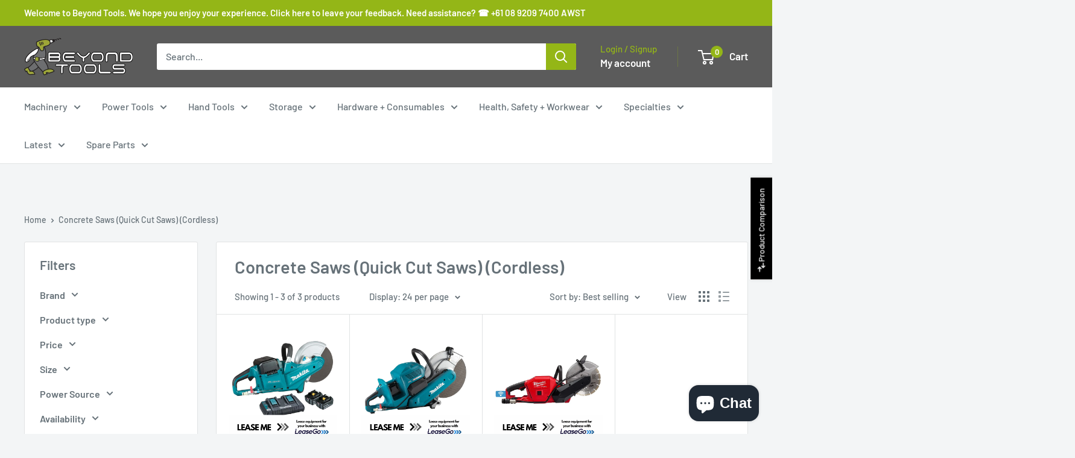

--- FILE ---
content_type: text/html; charset=utf-8
request_url: https://beyondtools.com/collections/concrete-saws-quick-cut-saws-cordless
body_size: 102084
content:
<!doctype html>

<html class="no-js" lang="en">
  <head>
    <meta charset="utf-8">
    <meta name="viewport" content="width=device-width, initial-scale=1.0, height=device-height, minimum-scale=1.0, maximum-scale=1.0">
    <meta name="theme-color" content="#94b617">

    <title>Concrete Saws (Quick Cut Saws) (Cordless)</title><meta name="description" content="Effortlessly cut concrete with Beyond Tool&#39;s Cordless Quick Cut Saws. Perfect for woodworking projects. Explore now for unmatched convenience!"><link rel="canonical" href="https://beyondtools.com/collections/concrete-saws-quick-cut-saws-cordless"><link rel="shortcut icon" href="//beyondtools.com/cdn/shop/files/82892D22-285B-4C7B-8499-44A53E463B66_96x96.jpg?v=1741628319" type="image/png"><link rel="preload" as="style" href="//beyondtools.com/cdn/shop/t/20/assets/theme.css?v=93604157203610123531754460133">
    <link rel="preload" as="script" href="//beyondtools.com/cdn/shop/t/20/assets/theme.js?v=58436354120716407751754460133">
    <link rel="preconnect" href="https://cdn.shopify.com">
    <link rel="preconnect" href="https://fonts.shopifycdn.com">
    <link rel="dns-prefetch" href="https://productreviews.shopifycdn.com">
    <link rel="dns-prefetch" href="https://ajax.googleapis.com">
    <link rel="dns-prefetch" href="https://maps.googleapis.com">
    <link rel="dns-prefetch" href="https://maps.gstatic.com">

    <meta property="og:type" content="website">
  <meta property="og:title" content="Concrete Saws (Quick Cut Saws) (Cordless)">
  <meta property="og:image" content="http://beyondtools.com/cdn/shop/files/DCE090PG2.jpg?v=1741573165">
  <meta property="og:image:secure_url" content="https://beyondtools.com/cdn/shop/files/DCE090PG2.jpg?v=1741573165">
  <meta property="og:image:width" content="1181">
  <meta property="og:image:height" content="1181"><meta property="og:description" content="Effortlessly cut concrete with Beyond Tool&#39;s Cordless Quick Cut Saws. Perfect for woodworking projects. Explore now for unmatched convenience!"><meta property="og:url" content="https://beyondtools.com/collections/concrete-saws-quick-cut-saws-cordless">
<meta property="og:site_name" content="Beyond Tools"><meta name="twitter:card" content="summary"><meta name="twitter:title" content="Concrete Saws (Quick Cut Saws) (Cordless)">
  <meta name="twitter:description" content="">
  <meta name="twitter:image" content="https://beyondtools.com/cdn/shop/files/DCE090PG2_600x600_crop_center.jpg?v=1741573165">
    <link rel="preload" href="//beyondtools.com/cdn/fonts/barlow/barlow_n6.329f582a81f63f125e63c20a5a80ae9477df68e1.woff2" as="font" type="font/woff2" crossorigin><link rel="preload" href="//beyondtools.com/cdn/fonts/barlow/barlow_n5.a193a1990790eba0cc5cca569d23799830e90f07.woff2" as="font" type="font/woff2" crossorigin><style>
  @font-face {
  font-family: Barlow;
  font-weight: 600;
  font-style: normal;
  font-display: swap;
  src: url("//beyondtools.com/cdn/fonts/barlow/barlow_n6.329f582a81f63f125e63c20a5a80ae9477df68e1.woff2") format("woff2"),
       url("//beyondtools.com/cdn/fonts/barlow/barlow_n6.0163402e36247bcb8b02716880d0b39568412e9e.woff") format("woff");
}

  @font-face {
  font-family: Barlow;
  font-weight: 500;
  font-style: normal;
  font-display: swap;
  src: url("//beyondtools.com/cdn/fonts/barlow/barlow_n5.a193a1990790eba0cc5cca569d23799830e90f07.woff2") format("woff2"),
       url("//beyondtools.com/cdn/fonts/barlow/barlow_n5.ae31c82169b1dc0715609b8cc6a610b917808358.woff") format("woff");
}

@font-face {
  font-family: Barlow;
  font-weight: 600;
  font-style: normal;
  font-display: swap;
  src: url("//beyondtools.com/cdn/fonts/barlow/barlow_n6.329f582a81f63f125e63c20a5a80ae9477df68e1.woff2") format("woff2"),
       url("//beyondtools.com/cdn/fonts/barlow/barlow_n6.0163402e36247bcb8b02716880d0b39568412e9e.woff") format("woff");
}

@font-face {
  font-family: Barlow;
  font-weight: 600;
  font-style: italic;
  font-display: swap;
  src: url("//beyondtools.com/cdn/fonts/barlow/barlow_i6.5a22bd20fb27bad4d7674cc6e666fb9c77d813bb.woff2") format("woff2"),
       url("//beyondtools.com/cdn/fonts/barlow/barlow_i6.1c8787fcb59f3add01a87f21b38c7ef797e3b3a1.woff") format("woff");
}


  @font-face {
  font-family: Barlow;
  font-weight: 700;
  font-style: normal;
  font-display: swap;
  src: url("//beyondtools.com/cdn/fonts/barlow/barlow_n7.691d1d11f150e857dcbc1c10ef03d825bc378d81.woff2") format("woff2"),
       url("//beyondtools.com/cdn/fonts/barlow/barlow_n7.4fdbb1cb7da0e2c2f88492243ffa2b4f91924840.woff") format("woff");
}

  @font-face {
  font-family: Barlow;
  font-weight: 500;
  font-style: italic;
  font-display: swap;
  src: url("//beyondtools.com/cdn/fonts/barlow/barlow_i5.714d58286997b65cd479af615cfa9bb0a117a573.woff2") format("woff2"),
       url("//beyondtools.com/cdn/fonts/barlow/barlow_i5.0120f77e6447d3b5df4bbec8ad8c2d029d87fb21.woff") format("woff");
}

  @font-face {
  font-family: Barlow;
  font-weight: 700;
  font-style: italic;
  font-display: swap;
  src: url("//beyondtools.com/cdn/fonts/barlow/barlow_i7.50e19d6cc2ba5146fa437a5a7443c76d5d730103.woff2") format("woff2"),
       url("//beyondtools.com/cdn/fonts/barlow/barlow_i7.47e9f98f1b094d912e6fd631cc3fe93d9f40964f.woff") format("woff");
}


  :root {
    --default-text-font-size : 15px;
    --base-text-font-size    : 16px;
    --heading-font-family    : Barlow, sans-serif;
    --heading-font-weight    : 600;
    --heading-font-style     : normal;
    --text-font-family       : Barlow, sans-serif;
    --text-font-weight       : 500;
    --text-font-style        : normal;
    --text-font-bolder-weight: 600;
    --text-link-decoration   : underline;

    --text-color               : #677279;
    --text-color-rgb           : 103, 114, 121;
    --heading-color            : ;
    --border-color             : #e1e3e4;
    --border-color-rgb         : 225, 227, 228;
    --form-border-color        : #d4d6d8;
    --accent-color             : #94b617;
    --accent-color-rgb         : 148, 182, 23;
    --link-color               : #94b617;
    --link-color-hover         : #5d720e;
    --background               : #f3f5f6;
    --secondary-background     : #ffffff;
    --secondary-background-rgb : 255, 255, 255;
    --accent-background        : rgba(148, 182, 23, 0.08);

    --input-background: #ffffff;

    --error-color       : #ff0000;
    --error-background  : rgba(255, 0, 0, 0.07);
    --success-color     : #00aa00;
    --success-background: rgba(0, 170, 0, 0.11);

    --primary-button-background      : #94b617;
    --primary-button-background-rgb  : 148, 182, 23;
    --primary-button-text-color      : #ffffff;
    --secondary-button-background    : #5b5b5b;
    --secondary-button-background-rgb: 91, 91, 91;
    --secondary-button-text-color    : #ffffff;

    --header-background      : #5b5b5b;
    --header-text-color      : #ffffff;
    --header-light-text-color: #94b617;
    --header-border-color    : rgba(148, 182, 23, 0.3);
    --header-accent-color    : #94b617;

    --footer-background-color:    #f3f5f6;
    --footer-heading-text-color:  #1e2d7d;
    --footer-body-text-color:     #677279;
    --footer-body-text-color-rgb: 103, 114, 121;
    --footer-accent-color:        #94b617;
    --footer-accent-color-rgb:    148, 182, 23;
    --footer-border:              1px solid var(--border-color);
    
    --flickity-arrow-color: #abb1b4;--product-on-sale-accent           : #ee0000;
    --product-on-sale-accent-rgb       : 238, 0, 0;
    --product-on-sale-color            : #ffffff;
    --product-in-stock-color           : #008a00;
    --product-low-stock-color          : #ee0000;
    --product-sold-out-color           : #8a9297;
    --product-custom-label-1-background: #008a00;
    --product-custom-label-1-color     : #ffffff;
    --product-custom-label-2-background: #00a500;
    --product-custom-label-2-color     : #ffffff;
    --product-review-star-color        : #ffbd00;

    --mobile-container-gutter : 20px;
    --desktop-container-gutter: 40px;

    /* Shopify related variables */
    --payment-terms-background-color: #f3f5f6;
  }
</style>

<script>
  // IE11 does not have support for CSS variables, so we have to polyfill them
  if (!(((window || {}).CSS || {}).supports && window.CSS.supports('(--a: 0)'))) {
    const script = document.createElement('script');
    script.type = 'text/javascript';
    script.src = 'https://cdn.jsdelivr.net/npm/css-vars-ponyfill@2';
    script.onload = function() {
      cssVars({});
    };

    document.getElementsByTagName('head')[0].appendChild(script);
  }
</script>


    <script>window.performance && window.performance.mark && window.performance.mark('shopify.content_for_header.start');</script><meta name="google-site-verification" content="MdfN6wcy35A9u6gv4pyW-0OpmX1NwfnxQOex8eAEFq0">
<meta name="google-site-verification" content="MdfN6wcy35A9u6gv4pyW-0OpmX1NwfnxQOex8eAEFq0">
<meta name="facebook-domain-verification" content="y7o1p4a6uv1gesc463ncjlymzfui2v">
<meta name="facebook-domain-verification" content="wk3dhai1zntctbnv87522fez5c7nds">
<meta id="shopify-digital-wallet" name="shopify-digital-wallet" content="/58831601843/digital_wallets/dialog">
<meta name="shopify-checkout-api-token" content="825ac305a34f1bb970397e58a2521d4c">
<meta id="in-context-paypal-metadata" data-shop-id="58831601843" data-venmo-supported="false" data-environment="production" data-locale="en_US" data-paypal-v4="true" data-currency="AUD">
<link rel="alternate" type="application/atom+xml" title="Feed" href="/collections/concrete-saws-quick-cut-saws-cordless.atom" />
<link rel="alternate" hreflang="x-default" href="https://beyondtools.com/collections/concrete-saws-quick-cut-saws-cordless">
<link rel="alternate" hreflang="en-NZ" href="https://beyondtools.com/en-nz/collections/concrete-saws-quick-cut-saws-cordless">
<link rel="alternate" hreflang="en-US" href="https://beyondtools.com/en-us/collections/concrete-saws-quick-cut-saws-cordless">
<link rel="alternate" hreflang="en-GB" href="https://beyondtools.com/en-gb/collections/concrete-saws-quick-cut-saws-cordless">
<link rel="alternate" hreflang="en-CA" href="https://beyondtools.com/en-ca/collections/concrete-saws-quick-cut-saws-cordless">
<link rel="alternate" hreflang="en-AU" href="https://beyondtools.com/collections/concrete-saws-quick-cut-saws-cordless">
<link rel="alternate" type="application/json+oembed" href="https://beyondtools.com/collections/concrete-saws-quick-cut-saws-cordless.oembed">
<script async="async" src="/checkouts/internal/preloads.js?locale=en-AU"></script>
<link rel="preconnect" href="https://shop.app" crossorigin="anonymous">
<script async="async" src="https://shop.app/checkouts/internal/preloads.js?locale=en-AU&shop_id=58831601843" crossorigin="anonymous"></script>
<script id="apple-pay-shop-capabilities" type="application/json">{"shopId":58831601843,"countryCode":"AU","currencyCode":"AUD","merchantCapabilities":["supports3DS"],"merchantId":"gid:\/\/shopify\/Shop\/58831601843","merchantName":"Beyond Tools","requiredBillingContactFields":["postalAddress","email","phone"],"requiredShippingContactFields":["postalAddress","email","phone"],"shippingType":"shipping","supportedNetworks":["visa","masterCard","amex","jcb"],"total":{"type":"pending","label":"Beyond Tools","amount":"1.00"},"shopifyPaymentsEnabled":true,"supportsSubscriptions":true}</script>
<script id="shopify-features" type="application/json">{"accessToken":"825ac305a34f1bb970397e58a2521d4c","betas":["rich-media-storefront-analytics"],"domain":"beyondtools.com","predictiveSearch":true,"shopId":58831601843,"locale":"en"}</script>
<script>var Shopify = Shopify || {};
Shopify.shop = "beyond-tools-2.myshopify.com";
Shopify.locale = "en";
Shopify.currency = {"active":"AUD","rate":"1.0"};
Shopify.country = "AU";
Shopify.theme = {"name":"Warehouse","id":147895746739,"schema_name":"Warehouse","schema_version":"6.6.0","theme_store_id":871,"role":"main"};
Shopify.theme.handle = "null";
Shopify.theme.style = {"id":null,"handle":null};
Shopify.cdnHost = "beyondtools.com/cdn";
Shopify.routes = Shopify.routes || {};
Shopify.routes.root = "/";</script>
<script type="module">!function(o){(o.Shopify=o.Shopify||{}).modules=!0}(window);</script>
<script>!function(o){function n(){var o=[];function n(){o.push(Array.prototype.slice.apply(arguments))}return n.q=o,n}var t=o.Shopify=o.Shopify||{};t.loadFeatures=n(),t.autoloadFeatures=n()}(window);</script>
<script>
  window.ShopifyPay = window.ShopifyPay || {};
  window.ShopifyPay.apiHost = "shop.app\/pay";
  window.ShopifyPay.redirectState = null;
</script>
<script id="shop-js-analytics" type="application/json">{"pageType":"collection"}</script>
<script defer="defer" async type="module" src="//beyondtools.com/cdn/shopifycloud/shop-js/modules/v2/client.init-shop-cart-sync_Bc8-qrdt.en.esm.js"></script>
<script defer="defer" async type="module" src="//beyondtools.com/cdn/shopifycloud/shop-js/modules/v2/chunk.common_CmNk3qlo.esm.js"></script>
<script type="module">
  await import("//beyondtools.com/cdn/shopifycloud/shop-js/modules/v2/client.init-shop-cart-sync_Bc8-qrdt.en.esm.js");
await import("//beyondtools.com/cdn/shopifycloud/shop-js/modules/v2/chunk.common_CmNk3qlo.esm.js");

  window.Shopify.SignInWithShop?.initShopCartSync?.({"fedCMEnabled":true,"windoidEnabled":true});

</script>
<script>
  window.Shopify = window.Shopify || {};
  if (!window.Shopify.featureAssets) window.Shopify.featureAssets = {};
  window.Shopify.featureAssets['shop-js'] = {"shop-cart-sync":["modules/v2/client.shop-cart-sync_DOpY4EW0.en.esm.js","modules/v2/chunk.common_CmNk3qlo.esm.js"],"shop-button":["modules/v2/client.shop-button_CI-s0xGZ.en.esm.js","modules/v2/chunk.common_CmNk3qlo.esm.js"],"init-fed-cm":["modules/v2/client.init-fed-cm_D2vsy40D.en.esm.js","modules/v2/chunk.common_CmNk3qlo.esm.js"],"init-windoid":["modules/v2/client.init-windoid_CXNAd0Cm.en.esm.js","modules/v2/chunk.common_CmNk3qlo.esm.js"],"shop-toast-manager":["modules/v2/client.shop-toast-manager_Cx0C6may.en.esm.js","modules/v2/chunk.common_CmNk3qlo.esm.js"],"shop-cash-offers":["modules/v2/client.shop-cash-offers_CL9Nay2h.en.esm.js","modules/v2/chunk.common_CmNk3qlo.esm.js","modules/v2/chunk.modal_CvhjeixQ.esm.js"],"avatar":["modules/v2/client.avatar_BTnouDA3.en.esm.js"],"init-shop-email-lookup-coordinator":["modules/v2/client.init-shop-email-lookup-coordinator_B9mmbKi4.en.esm.js","modules/v2/chunk.common_CmNk3qlo.esm.js"],"init-shop-cart-sync":["modules/v2/client.init-shop-cart-sync_Bc8-qrdt.en.esm.js","modules/v2/chunk.common_CmNk3qlo.esm.js"],"pay-button":["modules/v2/client.pay-button_Bhm3077V.en.esm.js","modules/v2/chunk.common_CmNk3qlo.esm.js"],"init-customer-accounts-sign-up":["modules/v2/client.init-customer-accounts-sign-up_C7zhr03q.en.esm.js","modules/v2/client.shop-login-button_BbMx65lK.en.esm.js","modules/v2/chunk.common_CmNk3qlo.esm.js","modules/v2/chunk.modal_CvhjeixQ.esm.js"],"init-shop-for-new-customer-accounts":["modules/v2/client.init-shop-for-new-customer-accounts_rLbLSDTe.en.esm.js","modules/v2/client.shop-login-button_BbMx65lK.en.esm.js","modules/v2/chunk.common_CmNk3qlo.esm.js","modules/v2/chunk.modal_CvhjeixQ.esm.js"],"checkout-modal":["modules/v2/client.checkout-modal_Fp9GouFF.en.esm.js","modules/v2/chunk.common_CmNk3qlo.esm.js","modules/v2/chunk.modal_CvhjeixQ.esm.js"],"init-customer-accounts":["modules/v2/client.init-customer-accounts_DkVf8Jdu.en.esm.js","modules/v2/client.shop-login-button_BbMx65lK.en.esm.js","modules/v2/chunk.common_CmNk3qlo.esm.js","modules/v2/chunk.modal_CvhjeixQ.esm.js"],"shop-login-button":["modules/v2/client.shop-login-button_BbMx65lK.en.esm.js","modules/v2/chunk.common_CmNk3qlo.esm.js","modules/v2/chunk.modal_CvhjeixQ.esm.js"],"shop-login":["modules/v2/client.shop-login_B9KWmZaW.en.esm.js","modules/v2/chunk.common_CmNk3qlo.esm.js","modules/v2/chunk.modal_CvhjeixQ.esm.js"],"shop-follow-button":["modules/v2/client.shop-follow-button_B-omSWeu.en.esm.js","modules/v2/chunk.common_CmNk3qlo.esm.js","modules/v2/chunk.modal_CvhjeixQ.esm.js"],"lead-capture":["modules/v2/client.lead-capture_DZQFWrYz.en.esm.js","modules/v2/chunk.common_CmNk3qlo.esm.js","modules/v2/chunk.modal_CvhjeixQ.esm.js"],"payment-terms":["modules/v2/client.payment-terms_Bl_bs7GP.en.esm.js","modules/v2/chunk.common_CmNk3qlo.esm.js","modules/v2/chunk.modal_CvhjeixQ.esm.js"]};
</script>
<script>(function() {
  var isLoaded = false;
  function asyncLoad() {
    if (isLoaded) return;
    isLoaded = true;
    var urls = ["https:\/\/chimpstatic.com\/mcjs-connected\/js\/users\/2eb05f25c9ea66036682154b8\/ff09173e345bfa41343b72a4b.js?shop=beyond-tools-2.myshopify.com","https:\/\/cdn-app.cart-bot.net\/public\/js\/append.js?shop=beyond-tools-2.myshopify.com","https:\/\/cdn-bundler.nice-team.net\/app\/js\/bundler.js?shop=beyond-tools-2.myshopify.com","https:\/\/storage.nfcube.com\/instafeed-d93bd947cd8d7011493189cc8f49bf82.js?shop=beyond-tools-2.myshopify.com","\/\/app.backinstock.org\/widget\/81320_1746008083.js?category=bis\u0026v=6\u0026shop=beyond-tools-2.myshopify.com","https:\/\/gallery.bestfreecdn.com\/storage\/js\/gallery-58831601843.js?ver=23\u0026shop=beyond-tools-2.myshopify.com","https:\/\/gallery.bestfreecdn.com\/storage\/js\/gallery-58831601843.js?ver=23\u0026shop=beyond-tools-2.myshopify.com","https:\/\/gallery.bestfreecdn.com\/storage\/js\/gallery-58831601843.js?ver=23\u0026shop=beyond-tools-2.myshopify.com","https:\/\/gallery.bestfreecdn.com\/storage\/js\/gallery-58831601843.js?ver=23\u0026shop=beyond-tools-2.myshopify.com"];
    for (var i = 0; i < urls.length; i++) {
      var s = document.createElement('script');
      s.type = 'text/javascript';
      s.async = true;
      s.src = urls[i];
      var x = document.getElementsByTagName('script')[0];
      x.parentNode.insertBefore(s, x);
    }
  };
  if(window.attachEvent) {
    window.attachEvent('onload', asyncLoad);
  } else {
    window.addEventListener('load', asyncLoad, false);
  }
})();</script>
<script id="__st">var __st={"a":58831601843,"offset":28800,"reqid":"75459ba7-4166-49f6-af87-52552dfb7314-1761984268","pageurl":"beyondtools.com\/collections\/concrete-saws-quick-cut-saws-cordless","u":"4d78592104cc","p":"collection","rtyp":"collection","rid":299019206835};</script>
<script>window.ShopifyPaypalV4VisibilityTracking = true;</script>
<script id="captcha-bootstrap">!function(){'use strict';const t='contact',e='account',n='new_comment',o=[[t,t],['blogs',n],['comments',n],[t,'customer']],c=[[e,'customer_login'],[e,'guest_login'],[e,'recover_customer_password'],[e,'create_customer']],r=t=>t.map((([t,e])=>`form[action*='/${t}']:not([data-nocaptcha='true']) input[name='form_type'][value='${e}']`)).join(','),a=t=>()=>t?[...document.querySelectorAll(t)].map((t=>t.form)):[];function s(){const t=[...o],e=r(t);return a(e)}const i='password',u='form_key',d=['recaptcha-v3-token','g-recaptcha-response','h-captcha-response',i],f=()=>{try{return window.sessionStorage}catch{return}},m='__shopify_v',_=t=>t.elements[u];function p(t,e,n=!1){try{const o=window.sessionStorage,c=JSON.parse(o.getItem(e)),{data:r}=function(t){const{data:e,action:n}=t;return t[m]||n?{data:e,action:n}:{data:t,action:n}}(c);for(const[e,n]of Object.entries(r))t.elements[e]&&(t.elements[e].value=n);n&&o.removeItem(e)}catch(o){console.error('form repopulation failed',{error:o})}}const l='form_type',E='cptcha';function T(t){t.dataset[E]=!0}const w=window,h=w.document,L='Shopify',v='ce_forms',y='captcha';let A=!1;((t,e)=>{const n=(g='f06e6c50-85a8-45c8-87d0-21a2b65856fe',I='https://cdn.shopify.com/shopifycloud/storefront-forms-hcaptcha/ce_storefront_forms_captcha_hcaptcha.v1.5.2.iife.js',D={infoText:'Protected by hCaptcha',privacyText:'Privacy',termsText:'Terms'},(t,e,n)=>{const o=w[L][v],c=o.bindForm;if(c)return c(t,g,e,D).then(n);var r;o.q.push([[t,g,e,D],n]),r=I,A||(h.body.append(Object.assign(h.createElement('script'),{id:'captcha-provider',async:!0,src:r})),A=!0)});var g,I,D;w[L]=w[L]||{},w[L][v]=w[L][v]||{},w[L][v].q=[],w[L][y]=w[L][y]||{},w[L][y].protect=function(t,e){n(t,void 0,e),T(t)},Object.freeze(w[L][y]),function(t,e,n,w,h,L){const[v,y,A,g]=function(t,e,n){const i=e?o:[],u=t?c:[],d=[...i,...u],f=r(d),m=r(i),_=r(d.filter((([t,e])=>n.includes(e))));return[a(f),a(m),a(_),s()]}(w,h,L),I=t=>{const e=t.target;return e instanceof HTMLFormElement?e:e&&e.form},D=t=>v().includes(t);t.addEventListener('submit',(t=>{const e=I(t);if(!e)return;const n=D(e)&&!e.dataset.hcaptchaBound&&!e.dataset.recaptchaBound,o=_(e),c=g().includes(e)&&(!o||!o.value);(n||c)&&t.preventDefault(),c&&!n&&(function(t){try{if(!f())return;!function(t){const e=f();if(!e)return;const n=_(t);if(!n)return;const o=n.value;o&&e.removeItem(o)}(t);const e=Array.from(Array(32),(()=>Math.random().toString(36)[2])).join('');!function(t,e){_(t)||t.append(Object.assign(document.createElement('input'),{type:'hidden',name:u})),t.elements[u].value=e}(t,e),function(t,e){const n=f();if(!n)return;const o=[...t.querySelectorAll(`input[type='${i}']`)].map((({name:t})=>t)),c=[...d,...o],r={};for(const[a,s]of new FormData(t).entries())c.includes(a)||(r[a]=s);n.setItem(e,JSON.stringify({[m]:1,action:t.action,data:r}))}(t,e)}catch(e){console.error('failed to persist form',e)}}(e),e.submit())}));const S=(t,e)=>{t&&!t.dataset[E]&&(n(t,e.some((e=>e===t))),T(t))};for(const o of['focusin','change'])t.addEventListener(o,(t=>{const e=I(t);D(e)&&S(e,y())}));const B=e.get('form_key'),M=e.get(l),P=B&&M;t.addEventListener('DOMContentLoaded',(()=>{const t=y();if(P)for(const e of t)e.elements[l].value===M&&p(e,B);[...new Set([...A(),...v().filter((t=>'true'===t.dataset.shopifyCaptcha))])].forEach((e=>S(e,t)))}))}(h,new URLSearchParams(w.location.search),n,t,e,['guest_login'])})(!0,!0)}();</script>
<script integrity="sha256-52AcMU7V7pcBOXWImdc/TAGTFKeNjmkeM1Pvks/DTgc=" data-source-attribution="shopify.loadfeatures" defer="defer" src="//beyondtools.com/cdn/shopifycloud/storefront/assets/storefront/load_feature-81c60534.js" crossorigin="anonymous"></script>
<script crossorigin="anonymous" defer="defer" src="//beyondtools.com/cdn/shopifycloud/storefront/assets/shopify_pay/storefront-65b4c6d7.js?v=20250812"></script>
<script data-source-attribution="shopify.dynamic_checkout.dynamic.init">var Shopify=Shopify||{};Shopify.PaymentButton=Shopify.PaymentButton||{isStorefrontPortableWallets:!0,init:function(){window.Shopify.PaymentButton.init=function(){};var t=document.createElement("script");t.src="https://beyondtools.com/cdn/shopifycloud/portable-wallets/latest/portable-wallets.en.js",t.type="module",document.head.appendChild(t)}};
</script>
<script data-source-attribution="shopify.dynamic_checkout.buyer_consent">
  function portableWalletsHideBuyerConsent(e){var t=document.getElementById("shopify-buyer-consent"),n=document.getElementById("shopify-subscription-policy-button");t&&n&&(t.classList.add("hidden"),t.setAttribute("aria-hidden","true"),n.removeEventListener("click",e))}function portableWalletsShowBuyerConsent(e){var t=document.getElementById("shopify-buyer-consent"),n=document.getElementById("shopify-subscription-policy-button");t&&n&&(t.classList.remove("hidden"),t.removeAttribute("aria-hidden"),n.addEventListener("click",e))}window.Shopify?.PaymentButton&&(window.Shopify.PaymentButton.hideBuyerConsent=portableWalletsHideBuyerConsent,window.Shopify.PaymentButton.showBuyerConsent=portableWalletsShowBuyerConsent);
</script>
<script data-source-attribution="shopify.dynamic_checkout.cart.bootstrap">document.addEventListener("DOMContentLoaded",(function(){function t(){return document.querySelector("shopify-accelerated-checkout-cart, shopify-accelerated-checkout")}if(t())Shopify.PaymentButton.init();else{new MutationObserver((function(e,n){t()&&(Shopify.PaymentButton.init(),n.disconnect())})).observe(document.body,{childList:!0,subtree:!0})}}));
</script>
<link id="shopify-accelerated-checkout-styles" rel="stylesheet" media="screen" href="https://beyondtools.com/cdn/shopifycloud/portable-wallets/latest/accelerated-checkout-backwards-compat.css" crossorigin="anonymous">
<style id="shopify-accelerated-checkout-cart">
        #shopify-buyer-consent {
  margin-top: 1em;
  display: inline-block;
  width: 100%;
}

#shopify-buyer-consent.hidden {
  display: none;
}

#shopify-subscription-policy-button {
  background: none;
  border: none;
  padding: 0;
  text-decoration: underline;
  font-size: inherit;
  cursor: pointer;
}

#shopify-subscription-policy-button::before {
  box-shadow: none;
}

      </style>

<script>window.performance && window.performance.mark && window.performance.mark('shopify.content_for_header.end');</script>

    <link rel="stylesheet" href="//beyondtools.com/cdn/shop/t/20/assets/theme.css?v=93604157203610123531754460133">

    <script type="application/ld+json">
  {
    "@context": "https://schema.org",
    "@type": "BreadcrumbList",
    "itemListElement": [{
        "@type": "ListItem",
        "position": 1,
        "name": "Home",
        "item": "https://beyondtools.com"
      },{
            "@type": "ListItem",
            "position": 2,
            "name": "Concrete Saws (Quick Cut Saws) (Cordless)",
            "item": "https://beyondtools.com/collections/concrete-saws-quick-cut-saws-cordless"
          }]
  }
</script>

    <script>
      // This allows to expose several variables to the global scope, to be used in scripts
      window.theme = {
        pageType: "collection",
        cartCount: 0,
        moneyFormat: "${{amount_no_decimals}}",
        moneyWithCurrencyFormat: "${{amount_no_decimals}} AUD",
        currencyCodeEnabled: false,
        showDiscount: true,
        discountMode: "percentage",
        cartType: "drawer"
      };

      window.routes = {
        rootUrl: "\/",
        rootUrlWithoutSlash: '',
        cartUrl: "\/cart",
        cartAddUrl: "\/cart\/add",
        cartChangeUrl: "\/cart\/change",
        searchUrl: "\/search",
        productRecommendationsUrl: "\/recommendations\/products"
      };

      window.languages = {
        productRegularPrice: "Regular price",
        productSalePrice: "Sale price",
        collectionOnSaleLabel: "Save {{savings}}",
        productFormUnavailable: "Unavailable",
        productFormAddToCart: "Add to cart",
        productFormPreOrder: "Pre-order",
        productFormSoldOut: "Sold out",
        productAdded: "Product has been added to your cart",
        productAddedShort: "Added!",
        shippingEstimatorNoResults: "No shipping could be found for your address.",
        shippingEstimatorOneResult: "There is one shipping rate for your address:",
        shippingEstimatorMultipleResults: "There are {{count}} shipping rates for your address:",
        shippingEstimatorErrors: "There are some errors:"
      };

      document.documentElement.className = document.documentElement.className.replace('no-js', 'js');
    </script><script src="//beyondtools.com/cdn/shop/t/20/assets/theme.js?v=58436354120716407751754460133" defer></script>
    <script src="//beyondtools.com/cdn/shop/t/20/assets/custom.js?v=102476495355921946141754460133" defer></script><script>
        (function () {
          window.onpageshow = function() {
            // We force re-freshing the cart content onpageshow, as most browsers will serve a cache copy when hitting the
            // back button, which cause staled data
            document.documentElement.dispatchEvent(new CustomEvent('cart:refresh', {
              bubbles: true,
              detail: {scrollToTop: false}
            }));
          };
        })();
      </script><script async src="https://pagead2.googlesyndication.com/pagead/js/adsbygoogle.jg?client=ca-pub-5085699261118037" crossorigin="anonymous"></script><!-- BEGIN app block: shopify://apps/o-request-a-quote/blocks/omgrfq_script/5f4ac0e6-8a57-4f3d-853e-0194eab86273 --><script id="omgrfq-script" type='text/javascript' data-type="custom">
    if ((typeof window.jQuery === 'undefined')) {<!-- BEGIN app snippet: omg-jquery -->
    (function(){"use strict";var C=document,D=window,st=C.documentElement,L=C.createElement.bind(C),ft=L("div"),q=L("table"),Mt=L("tbody"),ot=L("tr"),H=Array.isArray,S=Array.prototype,Dt=S.concat,U=S.filter,at=S.indexOf,ct=S.map,Bt=S.push,ht=S.slice,z=S.some,_t=S.splice,Pt=/^#(?:[\w-]|\\.|[^\x00-\xa0])*$/,Ht=/^\.(?:[\w-]|\\.|[^\x00-\xa0])*$/,$t=/<.+>/,jt=/^\w+$/;function J(t,n){var r=It(n);return!t||!r&&!A(n)&&!c(n)?[]:!r&&Ht.test(t)?n.getElementsByClassName(t.slice(1).replace(/\\/g,"")):!r&&jt.test(t)?n.getElementsByTagName(t):n.querySelectorAll(t)}var dt=function(){function t(n,r){if(n){if(Y(n))return n;var i=n;if(g(n)){var e=r||C;if(i=Pt.test(n)&&A(e)?e.getElementById(n.slice(1).replace(/\\/g,"")):$t.test(n)?yt(n):Y(e)?e.find(n):g(e)?o(e).find(n):J(n,e),!i)return}else if(O(n))return this.ready(n);(i.nodeType||i===D)&&(i=[i]),this.length=i.length;for(var s=0,f=this.length;s<f;s++)this[s]=i[s]}}return t.prototype.init=function(n,r){return new t(n,r)},t}(),u=dt.prototype,o=u.init;o.fn=o.prototype=u,u.length=0,u.splice=_t,typeof Symbol=="function"&&(u[Symbol.iterator]=S[Symbol.iterator]);function Y(t){return t instanceof dt}function B(t){return!!t&&t===t.window}function A(t){return!!t&&t.nodeType===9}function It(t){return!!t&&t.nodeType===11}function c(t){return!!t&&t.nodeType===1}function Ft(t){return!!t&&t.nodeType===3}function Wt(t){return typeof t=="boolean"}function O(t){return typeof t=="function"}function g(t){return typeof t=="string"}function v(t){return t===void 0}function P(t){return t===null}function lt(t){return!isNaN(parseFloat(t))&&isFinite(t)}function G(t){if(typeof t!="object"||t===null)return!1;var n=Object.getPrototypeOf(t);return n===null||n===Object.prototype}o.isWindow=B,o.isFunction=O,o.isArray=H,o.isNumeric=lt,o.isPlainObject=G;function d(t,n,r){if(r){for(var i=t.length;i--;)if(n.call(t[i],i,t[i])===!1)return t}else if(G(t))for(var e=Object.keys(t),i=0,s=e.length;i<s;i++){var f=e[i];if(n.call(t[f],f,t[f])===!1)return t}else for(var i=0,s=t.length;i<s;i++)if(n.call(t[i],i,t[i])===!1)return t;return t}o.each=d,u.each=function(t){return d(this,t)},u.empty=function(){return this.each(function(t,n){for(;n.firstChild;)n.removeChild(n.firstChild)})};var qt=/\S+/g;function j(t){return g(t)?t.match(qt)||[]:[]}u.toggleClass=function(t,n){var r=j(t),i=!v(n);return this.each(function(e,s){c(s)&&d(r,function(f,a){i?n?s.classList.add(a):s.classList.remove(a):s.classList.toggle(a)})})},u.addClass=function(t){return this.toggleClass(t,!0)},u.removeAttr=function(t){var n=j(t);return this.each(function(r,i){c(i)&&d(n,function(e,s){i.removeAttribute(s)})})};function Ut(t,n){if(t){if(g(t)){if(arguments.length<2){if(!this[0]||!c(this[0]))return;var r=this[0].getAttribute(t);return P(r)?void 0:r}return v(n)?this:P(n)?this.removeAttr(t):this.each(function(e,s){c(s)&&s.setAttribute(t,n)})}for(var i in t)this.attr(i,t[i]);return this}}u.attr=Ut,u.removeClass=function(t){return arguments.length?this.toggleClass(t,!1):this.attr("class","")},u.hasClass=function(t){return!!t&&z.call(this,function(n){return c(n)&&n.classList.contains(t)})},u.get=function(t){return v(t)?ht.call(this):(t=Number(t),this[t<0?t+this.length:t])},u.eq=function(t){return o(this.get(t))},u.first=function(){return this.eq(0)},u.last=function(){return this.eq(-1)};function zt(t){return v(t)?this.get().map(function(n){return c(n)||Ft(n)?n.textContent:""}).join(""):this.each(function(n,r){c(r)&&(r.textContent=t)})}u.text=zt;function T(t,n,r){if(c(t)){var i=D.getComputedStyle(t,null);return r?i.getPropertyValue(n)||void 0:i[n]||t.style[n]}}function E(t,n){return parseInt(T(t,n),10)||0}function gt(t,n){return E(t,"border".concat(n?"Left":"Top","Width"))+E(t,"padding".concat(n?"Left":"Top"))+E(t,"padding".concat(n?"Right":"Bottom"))+E(t,"border".concat(n?"Right":"Bottom","Width"))}var X={};function Jt(t){if(X[t])return X[t];var n=L(t);C.body.insertBefore(n,null);var r=T(n,"display");return C.body.removeChild(n),X[t]=r!=="none"?r:"block"}function vt(t){return T(t,"display")==="none"}function pt(t,n){var r=t&&(t.matches||t.webkitMatchesSelector||t.msMatchesSelector);return!!r&&!!n&&r.call(t,n)}function I(t){return g(t)?function(n,r){return pt(r,t)}:O(t)?t:Y(t)?function(n,r){return t.is(r)}:t?function(n,r){return r===t}:function(){return!1}}u.filter=function(t){var n=I(t);return o(U.call(this,function(r,i){return n.call(r,i,r)}))};function x(t,n){return n?t.filter(n):t}u.detach=function(t){return x(this,t).each(function(n,r){r.parentNode&&r.parentNode.removeChild(r)}),this};var Yt=/^\s*<(\w+)[^>]*>/,Gt=/^<(\w+)\s*\/?>(?:<\/\1>)?$/,mt={"*":ft,tr:Mt,td:ot,th:ot,thead:q,tbody:q,tfoot:q};function yt(t){if(!g(t))return[];if(Gt.test(t))return[L(RegExp.$1)];var n=Yt.test(t)&&RegExp.$1,r=mt[n]||mt["*"];return r.innerHTML=t,o(r.childNodes).detach().get()}o.parseHTML=yt,u.has=function(t){var n=g(t)?function(r,i){return J(t,i).length}:function(r,i){return i.contains(t)};return this.filter(n)},u.not=function(t){var n=I(t);return this.filter(function(r,i){return(!g(t)||c(i))&&!n.call(i,r,i)})};function R(t,n,r,i){for(var e=[],s=O(n),f=i&&I(i),a=0,y=t.length;a<y;a++)if(s){var h=n(t[a]);h.length&&Bt.apply(e,h)}else for(var p=t[a][n];p!=null&&!(i&&f(-1,p));)e.push(p),p=r?p[n]:null;return e}function bt(t){return t.multiple&&t.options?R(U.call(t.options,function(n){return n.selected&&!n.disabled&&!n.parentNode.disabled}),"value"):t.value||""}function Xt(t){return arguments.length?this.each(function(n,r){var i=r.multiple&&r.options;if(i||Ot.test(r.type)){var e=H(t)?ct.call(t,String):P(t)?[]:[String(t)];i?d(r.options,function(s,f){f.selected=e.indexOf(f.value)>=0},!0):r.checked=e.indexOf(r.value)>=0}else r.value=v(t)||P(t)?"":t}):this[0]&&bt(this[0])}u.val=Xt,u.is=function(t){var n=I(t);return z.call(this,function(r,i){return n.call(r,i,r)})},o.guid=1;function w(t){return t.length>1?U.call(t,function(n,r,i){return at.call(i,n)===r}):t}o.unique=w,u.add=function(t,n){return o(w(this.get().concat(o(t,n).get())))},u.children=function(t){return x(o(w(R(this,function(n){return n.children}))),t)},u.parent=function(t){return x(o(w(R(this,"parentNode"))),t)},u.index=function(t){var n=t?o(t)[0]:this[0],r=t?this:o(n).parent().children();return at.call(r,n)},u.closest=function(t){var n=this.filter(t);if(n.length)return n;var r=this.parent();return r.length?r.closest(t):n},u.siblings=function(t){return x(o(w(R(this,function(n){return o(n).parent().children().not(n)}))),t)},u.find=function(t){return o(w(R(this,function(n){return J(t,n)})))};var Kt=/^\s*<!(?:\[CDATA\[|--)|(?:\]\]|--)>\s*$/g,Qt=/^$|^module$|\/(java|ecma)script/i,Vt=["type","src","nonce","noModule"];function Zt(t,n){var r=o(t);r.filter("script").add(r.find("script")).each(function(i,e){if(Qt.test(e.type)&&st.contains(e)){var s=L("script");s.text=e.textContent.replace(Kt,""),d(Vt,function(f,a){e[a]&&(s[a]=e[a])}),n.head.insertBefore(s,null),n.head.removeChild(s)}})}function kt(t,n,r,i,e){i?t.insertBefore(n,r?t.firstChild:null):t.nodeName==="HTML"?t.parentNode.replaceChild(n,t):t.parentNode.insertBefore(n,r?t:t.nextSibling),e&&Zt(n,t.ownerDocument)}function N(t,n,r,i,e,s,f,a){return d(t,function(y,h){d(o(h),function(p,M){d(o(n),function(b,W){var rt=r?M:W,it=r?W:M,m=r?p:b;kt(rt,m?it.cloneNode(!0):it,i,e,!m)},a)},f)},s),n}u.after=function(){return N(arguments,this,!1,!1,!1,!0,!0)},u.append=function(){return N(arguments,this,!1,!1,!0)};function tn(t){if(!arguments.length)return this[0]&&this[0].innerHTML;if(v(t))return this;var n=/<script[\s>]/.test(t);return this.each(function(r,i){c(i)&&(n?o(i).empty().append(t):i.innerHTML=t)})}u.html=tn,u.appendTo=function(t){return N(arguments,this,!0,!1,!0)},u.wrapInner=function(t){return this.each(function(n,r){var i=o(r),e=i.contents();e.length?e.wrapAll(t):i.append(t)})},u.before=function(){return N(arguments,this,!1,!0)},u.wrapAll=function(t){for(var n=o(t),r=n[0];r.children.length;)r=r.firstElementChild;return this.first().before(n),this.appendTo(r)},u.wrap=function(t){return this.each(function(n,r){var i=o(t)[0];o(r).wrapAll(n?i.cloneNode(!0):i)})},u.insertAfter=function(t){return N(arguments,this,!0,!1,!1,!1,!1,!0)},u.insertBefore=function(t){return N(arguments,this,!0,!0)},u.prepend=function(){return N(arguments,this,!1,!0,!0,!0,!0)},u.prependTo=function(t){return N(arguments,this,!0,!0,!0,!1,!1,!0)},u.contents=function(){return o(w(R(this,function(t){return t.tagName==="IFRAME"?[t.contentDocument]:t.tagName==="TEMPLATE"?t.content.childNodes:t.childNodes})))},u.next=function(t,n,r){return x(o(w(R(this,"nextElementSibling",n,r))),t)},u.nextAll=function(t){return this.next(t,!0)},u.nextUntil=function(t,n){return this.next(n,!0,t)},u.parents=function(t,n){return x(o(w(R(this,"parentElement",!0,n))),t)},u.parentsUntil=function(t,n){return this.parents(n,t)},u.prev=function(t,n,r){return x(o(w(R(this,"previousElementSibling",n,r))),t)},u.prevAll=function(t){return this.prev(t,!0)},u.prevUntil=function(t,n){return this.prev(n,!0,t)},u.map=function(t){return o(Dt.apply([],ct.call(this,function(n,r){return t.call(n,r,n)})))},u.clone=function(){return this.map(function(t,n){return n.cloneNode(!0)})},u.offsetParent=function(){return this.map(function(t,n){for(var r=n.offsetParent;r&&T(r,"position")==="static";)r=r.offsetParent;return r||st})},u.slice=function(t,n){return o(ht.call(this,t,n))};var nn=/-([a-z])/g;function K(t){return t.replace(nn,function(n,r){return r.toUpperCase()})}u.ready=function(t){var n=function(){return setTimeout(t,0,o)};return C.readyState!=="loading"?n():C.addEventListener("DOMContentLoaded",n),this},u.unwrap=function(){return this.parent().each(function(t,n){if(n.tagName!=="BODY"){var r=o(n);r.replaceWith(r.children())}}),this},u.offset=function(){var t=this[0];if(t){var n=t.getBoundingClientRect();return{top:n.top+D.pageYOffset,left:n.left+D.pageXOffset}}},u.position=function(){var t=this[0];if(t){var n=T(t,"position")==="fixed",r=n?t.getBoundingClientRect():this.offset();if(!n){for(var i=t.ownerDocument,e=t.offsetParent||i.documentElement;(e===i.body||e===i.documentElement)&&T(e,"position")==="static";)e=e.parentNode;if(e!==t&&c(e)){var s=o(e).offset();r.top-=s.top+E(e,"borderTopWidth"),r.left-=s.left+E(e,"borderLeftWidth")}}return{top:r.top-E(t,"marginTop"),left:r.left-E(t,"marginLeft")}}};var Et={class:"className",contenteditable:"contentEditable",for:"htmlFor",readonly:"readOnly",maxlength:"maxLength",tabindex:"tabIndex",colspan:"colSpan",rowspan:"rowSpan",usemap:"useMap"};u.prop=function(t,n){if(t){if(g(t))return t=Et[t]||t,arguments.length<2?this[0]&&this[0][t]:this.each(function(i,e){e[t]=n});for(var r in t)this.prop(r,t[r]);return this}},u.removeProp=function(t){return this.each(function(n,r){delete r[Et[t]||t]})};var rn=/^--/;function Q(t){return rn.test(t)}var V={},en=ft.style,un=["webkit","moz","ms"];function sn(t,n){if(n===void 0&&(n=Q(t)),n)return t;if(!V[t]){var r=K(t),i="".concat(r[0].toUpperCase()).concat(r.slice(1)),e="".concat(r," ").concat(un.join("".concat(i," "))).concat(i).split(" ");d(e,function(s,f){if(f in en)return V[t]=f,!1})}return V[t]}var fn={animationIterationCount:!0,columnCount:!0,flexGrow:!0,flexShrink:!0,fontWeight:!0,gridArea:!0,gridColumn:!0,gridColumnEnd:!0,gridColumnStart:!0,gridRow:!0,gridRowEnd:!0,gridRowStart:!0,lineHeight:!0,opacity:!0,order:!0,orphans:!0,widows:!0,zIndex:!0};function wt(t,n,r){return r===void 0&&(r=Q(t)),!r&&!fn[t]&&lt(n)?"".concat(n,"px"):n}function on(t,n){if(g(t)){var r=Q(t);return t=sn(t,r),arguments.length<2?this[0]&&T(this[0],t,r):t?(n=wt(t,n,r),this.each(function(e,s){c(s)&&(r?s.style.setProperty(t,n):s.style[t]=n)})):this}for(var i in t)this.css(i,t[i]);return this}u.css=on;function Ct(t,n){try{return t(n)}catch{return n}}var an=/^\s+|\s+$/;function St(t,n){var r=t.dataset[n]||t.dataset[K(n)];return an.test(r)?r:Ct(JSON.parse,r)}function cn(t,n,r){r=Ct(JSON.stringify,r),t.dataset[K(n)]=r}function hn(t,n){if(!t){if(!this[0])return;var r={};for(var i in this[0].dataset)r[i]=St(this[0],i);return r}if(g(t))return arguments.length<2?this[0]&&St(this[0],t):v(n)?this:this.each(function(e,s){cn(s,t,n)});for(var i in t)this.data(i,t[i]);return this}u.data=hn;function Tt(t,n){var r=t.documentElement;return Math.max(t.body["scroll".concat(n)],r["scroll".concat(n)],t.body["offset".concat(n)],r["offset".concat(n)],r["client".concat(n)])}d([!0,!1],function(t,n){d(["Width","Height"],function(r,i){var e="".concat(n?"outer":"inner").concat(i);u[e]=function(s){if(this[0])return B(this[0])?n?this[0]["inner".concat(i)]:this[0].document.documentElement["client".concat(i)]:A(this[0])?Tt(this[0],i):this[0]["".concat(n?"offset":"client").concat(i)]+(s&&n?E(this[0],"margin".concat(r?"Top":"Left"))+E(this[0],"margin".concat(r?"Bottom":"Right")):0)}})}),d(["Width","Height"],function(t,n){var r=n.toLowerCase();u[r]=function(i){if(!this[0])return v(i)?void 0:this;if(!arguments.length)return B(this[0])?this[0].document.documentElement["client".concat(n)]:A(this[0])?Tt(this[0],n):this[0].getBoundingClientRect()[r]-gt(this[0],!t);var e=parseInt(i,10);return this.each(function(s,f){if(c(f)){var a=T(f,"boxSizing");f.style[r]=wt(r,e+(a==="border-box"?gt(f,!t):0))}})}});var Rt="___cd";u.toggle=function(t){return this.each(function(n,r){if(c(r)){var i=vt(r),e=v(t)?i:t;e?(r.style.display=r[Rt]||"",vt(r)&&(r.style.display=Jt(r.tagName))):i||(r[Rt]=T(r,"display"),r.style.display="none")}})},u.hide=function(){return this.toggle(!1)},u.show=function(){return this.toggle(!0)};var xt="___ce",Z=".",k={focus:"focusin",blur:"focusout"},Nt={mouseenter:"mouseover",mouseleave:"mouseout"},dn=/^(mouse|pointer|contextmenu|drag|drop|click|dblclick)/i;function tt(t){return Nt[t]||k[t]||t}function nt(t){var n=t.split(Z);return[n[0],n.slice(1).sort()]}u.trigger=function(t,n){if(g(t)){var r=nt(t),i=r[0],e=r[1],s=tt(i);if(!s)return this;var f=dn.test(s)?"MouseEvents":"HTMLEvents";t=C.createEvent(f),t.initEvent(s,!0,!0),t.namespace=e.join(Z),t.___ot=i}t.___td=n;var a=t.___ot in k;return this.each(function(y,h){a&&O(h[t.___ot])&&(h["___i".concat(t.type)]=!0,h[t.___ot](),h["___i".concat(t.type)]=!1),h.dispatchEvent(t)})};function Lt(t){return t[xt]=t[xt]||{}}function ln(t,n,r,i,e){var s=Lt(t);s[n]=s[n]||[],s[n].push([r,i,e]),t.addEventListener(n,e)}function At(t,n){return!n||!z.call(n,function(r){return t.indexOf(r)<0})}function F(t,n,r,i,e){var s=Lt(t);if(n)s[n]&&(s[n]=s[n].filter(function(f){var a=f[0],y=f[1],h=f[2];if(e&&h.guid!==e.guid||!At(a,r)||i&&i!==y)return!0;t.removeEventListener(n,h)}));else for(n in s)F(t,n,r,i,e)}u.off=function(t,n,r){var i=this;if(v(t))this.each(function(s,f){!c(f)&&!A(f)&&!B(f)||F(f)});else if(g(t))O(n)&&(r=n,n=""),d(j(t),function(s,f){var a=nt(f),y=a[0],h=a[1],p=tt(y);i.each(function(M,b){!c(b)&&!A(b)&&!B(b)||F(b,p,h,n,r)})});else for(var e in t)this.off(e,t[e]);return this},u.remove=function(t){return x(this,t).detach().off(),this},u.replaceWith=function(t){return this.before(t).remove()},u.replaceAll=function(t){return o(t).replaceWith(this),this};function gn(t,n,r,i,e){var s=this;if(!g(t)){for(var f in t)this.on(f,n,r,t[f],e);return this}return g(n)||(v(n)||P(n)?n="":v(r)?(r=n,n=""):(i=r,r=n,n="")),O(i)||(i=r,r=void 0),i?(d(j(t),function(a,y){var h=nt(y),p=h[0],M=h[1],b=tt(p),W=p in Nt,rt=p in k;b&&s.each(function(it,m){if(!(!c(m)&&!A(m)&&!B(m))){var et=function(l){if(l.target["___i".concat(l.type)])return l.stopImmediatePropagation();if(!(l.namespace&&!At(M,l.namespace.split(Z)))&&!(!n&&(rt&&(l.target!==m||l.___ot===b)||W&&l.relatedTarget&&m.contains(l.relatedTarget)))){var ut=m;if(n){for(var _=l.target;!pt(_,n);)if(_===m||(_=_.parentNode,!_))return;ut=_}Object.defineProperty(l,"currentTarget",{configurable:!0,get:function(){return ut}}),Object.defineProperty(l,"delegateTarget",{configurable:!0,get:function(){return m}}),Object.defineProperty(l,"data",{configurable:!0,get:function(){return r}});var bn=i.call(ut,l,l.___td);e&&F(m,b,M,n,et),bn===!1&&(l.preventDefault(),l.stopPropagation())}};et.guid=i.guid=i.guid||o.guid++,ln(m,b,M,n,et)}})}),this):this}u.on=gn;function vn(t,n,r,i){return this.on(t,n,r,i,!0)}u.one=vn;var pn=/\r?\n/g;function mn(t,n){return"&".concat(encodeURIComponent(t),"=").concat(encodeURIComponent(n.replace(pn,`\r
    `)))}var yn=/file|reset|submit|button|image/i,Ot=/radio|checkbox/i;u.serialize=function(){var t="";return this.each(function(n,r){d(r.elements||[r],function(i,e){if(!(e.disabled||!e.name||e.tagName==="FIELDSET"||yn.test(e.type)||Ot.test(e.type)&&!e.checked)){var s=bt(e);if(!v(s)){var f=H(s)?s:[s];d(f,function(a,y){t+=mn(e.name,y)})}}})}),t.slice(1)},typeof exports<"u"?module.exports=o:D.cash=o})();
<!-- END app snippet -->// app
        window.OMGJquery = window.cash
    } else {
        window.OMGJquery = window.jQuery
    }

    var OMGRFQConfigs = {};
    var omgrfq_productCollection = [];
    var OMGRFQ_localization = {
        language: {
            iso_code: "en",
            name: "English",
        }
    };
    window.OMGIsUsingMigrate = true;
    var countAppendPrice = 0
    let OMGRFQB2bSettings = {}<!-- BEGIN app snippet: omgrfq_classDefinePosition -->
function getElementsCollectionsPage() {
    const selectors = [
        ".grid__item--collection-template",
        ".grid--uniform .grid__item > .grid-product__content",
        ".card-list .card-list__column .card",
        ".grid-uniform .grid__item",
        ".grid-uniform .grid-item",
        ".collage-grid__row .grid-product",
        ".product-card .product-card__content",
        ".card-wrapper .card > .card__content",
        ".card-wrapper > .card-information",
        ".product__grid-item .product-wrap",
        ".productgrid--items .productgrid--item",
        ".product-block > .product-block__inner",
        ".list-item.product-list-item",
        ".product-block .block-inner",
        ".product-list--collection .product-item",
        "#main-collection-product-grid [class^='#column']",
        ".collection-grid .grid-product",
        '.grid--uniform .grid__item',
        '.main-content .grid .grid__item.four-fifths',
        '.ecom-collection__product-item',
        '.modal-content > .product--outer',
    ]

    return selectors.join(',')
}

function OMGQuotesPriceClass() {
    const selectors = [
        '#productPrice-product-template',
        '.modal_price',
        '.product-form--price-wrapper',
        '.product-single__price',
        '.product_single_price',
        '.product-single__price-product-template',
        '.prices',
        '.price',
        '.product-pricing',
        '.product__price-container',
        '.product--price',
        '.product-price',
        '.product-prices',
        '.product__price',
        '.price-box',
        '.price-container',
        '.price-list',
        '.product-detail .price-area',
        '.price_outer',
        '#product-price',
        '.price_range',
        '.detail-price',
        '.product-single__form-price',
        '.data-price-wrapper',
        ".priceProduct",
        "#ProductPrice",
        ".product-single__meta-list",
        ".product-single__prices",
        ".ProductMeta__PriceList",
        ".tt-price",
        '.single_product__price',
        '.pricearea',
        '.product-item-caption-price',
        '.product--price-wrapper',
        '.product-card__price',
        '.product-card__availability',
        '.productitem--price',
        '.boost-pfs-filter-product-item-price',
        '.price_wrapper',
        '.product-list-item-price',
        '.grid-product__price',
        '.product_price',
        '.grid-product__price-wrap',
        '.product-item__price',
        '.price-product',
        '.product-price__price',
        '.product-item__price-wrapper',
        '.product__prices',
        '.product-item--price',
        '.grid-link__meta',
        '.list-meta',
        '.ProductItem .ProductItem__PriceList',
        '.product-item__price-list',
        '.product-thumb-caption-price',
        '.product-card__price-wrapper',
        '.card__price',
        '.card__availability',
        "#main-collection-product-grid [class^='#product-card-price']",
        '.grid__item span[itemprop="price"]',
        '.f\\:product-single__block-product-price',
        '.ecom-product-single__price',
        '.ecom-collection__product-prices',
        '.productitem--price',
        '.modal_price',
        '.variant-item__quantity .quantity.cart-quantity',
        '.variant-item__price .price',
        '.variant-item__totals .price',
        '.totals__product-total',
        '.product-form-installment',
        '.product-pricing',
        '.t4s-product-price'
    ];

    return selectors.join(",");
}

function OMGQuotesTitleClass() {
    const selectors = [
        '.product-single__title',
        '.product-title',
        '.product-single h2',
        '.product-name',
        '.product__heading',
        '.product-header',
        '.detail-info h1',
        '#product-description h1',
        '.product__title',
        '.product-meta__title',
        '#productInfo-product h1',
        '.product-detail .title',
        '.section_title',
        '.product-info-inner h1.page-heading',
        '.shopify-product-form',
        '.product_title',
        '.product_name',
        '.ProductMeta__Title',
        '.tt-title',
        '.single_product__title',
        '.product-item-caption-title',
        '.section__title',
        '.f\\:product-single__block-product-title',
        '.ecom-product__heading',
        '.product-item__title',
        '.product-details_title',
        '.item-title',
    ];

    return selectors.join(',');
}

function OMGQuotesDescriptionClass() {
    const selectors = [
        '.product-single__description',
        '.short-description',
        '.product-description',
        '.description',
        '.short-des',
        '.product-details__description',
        '.product-desc',
        '#product-description .rte',
        '.product__description',
        '.product_description',
        '.product-block-list__item--description',
        '.tabs__product-page',
        '.pr_short_des',
        '.product-single__desc',
        '.product-tabs',
        '.site-box-content .rte',
        '.product-simple-tab',
        '.product_section .description',
        '.ProductMeta__Description',
        '.tt-collapse-block',
        '.product-single .detail-bottom',
        '.short-description-detail',
        '.dt-sc-tabs-container',
        '.product-thumbnail__price',
        '.collapsibles-wrapper',
        '.product-description-tabs',
        '.product-single__content-text',
        '.product-tabs',
        '.f\\:product-single__block-product-description',
        '.ecom-product-single__description',
        '.product__description-container',
    ];

    return selectors.join(',');
}

function OMGQuotesCollectionCartClass() {
    const selectors = [
        '.btn.product-btn',
        '.product-item .action form',
        '.btn.add-to-cart-btn',
        '.boost-pfs-addtocart-wrapper',
        '.productitem--action',
        '.btn-cart',
        '.product-form .product-add',
        '.button--add-to-cart',
        '.product-item__action-button',
        '.blog-read-more',
        '.tt-btn-addtocart',
        '.pr_atc_',
        '.product-add-cart',
        '.productgrid--items .productgrid--item button.productitem--action-atc',
        '.add_to_cart_button',
        '.product-item__action-list',
        '.quick-add__submit',
        '.ecom-product-single__add-to-cart',
        '.ecom-collection__product-simple-add-to-cart',
        '.product-form--atc-button',
    ];

    return selectors.join(',');
}
<!-- END app snippet -->

    
    
    
    OMGRFQConfigs = {"store":"beyond-tools-2.myshopify.com","app_url":"https:\/\/apps.quotesnap.net","app_url_old":"","settings":{"general_settings":{"email_vat":0,"added_code":1,"calendar_lang":"en","redirect_link":"","vat_form_text":"Vat","calendar_theme":"material_blue","customize_data":{"isDefault":false,"button_view_history_quotes":{"color":"rgba(255, 255, 255, 1)","bg_color":"rgba(32, 34, 35, 1)","font_size":"Default","text_bold":0,"text_align":"center","text_italic":0,"text_underline":0,"stroke_enable":0,"stroke_size":"Default","stroke_color":"rgba(255, 201, 107, 1)","shadow_enable":0,"hover_enable":0,"hover_font_size":"Default","hover_font_color":"rgba(255, 255, 255, 1)","hover_border_radius":"Default","hover_bg_color":"rgba(255, 206, 122, 1)","hover_stroke_size":"Default","hover_stroke_color":"rgba(255, 206, 122, 1)","border_radius":"Default"},"button_view_quotes":{"color":"rgba(255, 255, 255, 1)","bg_color":"rgba(32, 34, 35, 1)","font_size":"Default","text_bold":0,"text_align":"center","text_italic":0,"text_underline":0,"stroke_enable":0,"stroke_size":"Default","stroke_color":"rgba(255, 201, 107, 1)","shadow_enable":0,"hover_enable":0,"hover_font_size":"Default","hover_font_color":"rgba(255, 255, 255, 1)","hover_border_radius":"Default","hover_bg_color":"rgba(255, 206, 122, 1)","hover_stroke_size":"Default","hover_stroke_color":"rgba(255, 206, 122, 1)","border_radius":"Default"},"button_add_quote":{"color":"rgba(32, 34, 35, 1)","bg_color":"rgba(255, 201, 107, 1)","font_size":"Default","text_bold":0,"text_align":"center","text_italic":0,"text_underline":0,"stroke_enable":"","stroke_size":"Default","stroke_color":"rgba(32, 34, 35, 1)","shadow_enable":0,"hover_enable":0,"hover_font_size":"Default","hover_font_color":"rgba(255, 255, 255, 1)","hover_border_radius":"Default","hover_bg_color":"rgba(255, 206, 122, 1)","hover_stroke_size":"Default","hover_stroke_color":"rgba(255, 206, 122, 1)","border_radius":"Default"}},"submit_all_cart":0,"user_confirm_email":0,"view_button_manual":0,"redirect_continue_btn":"","unsuccess_submit_mess":"Error when submitting a quote request!","add_quote_success_mess":"Add product to quote successfully!","user_confirm_email_text":"Your confirm quote has been sent into your email","request_quote_page_title_text":"Request A Quote","allow_out_stock":1,"custom_css":"","allow_collection_button":1,"position_button":"auto","custom_element_position":"","show_on_product":1,"hide_price":1,"hide_add_cart":1,"hide_price_collection":1,"hide_add_cart_collection":1,"form_data":[{"id":620396,"max":"20","min":"0","req":"1","send":"1","type":"text","input":"text","label":"Name","width":"50","placeholder":"Enter your name"},{"id":866378,"max":"100","min":"0","req":"1","send":"1","type":"email","input":"text","label":"Email","width":"50","placeholder":"Enter Email"},{"id":334957,"max":"100","min":"0","req":"1","send":"1","type":"textarea","input":"text","label":"Message","width":"100","placeholder":"Message"}],"ggsite_key":{"v2":"","v3":""},"type_recaptcha":0,"use_google_recaptcha":0,"sku_text":"SKU: {sku_value}","product_text":"Product","price_text":"Price","option_text":"Option","message_text":"Message","quantity_text":"Quantity","total_form_text":"Subtotal","show_product_sku":0,"show_total_price":1,"total_price_text":"Total Price","hide_option_table":0,"hide_remove_table":0,"offered_price_text":"WISHED PRICE","show_offered_price":0,"show_product_price":0,"hide_quantity_table":0,"message_placeholder":"Add Notes","properties_form_text":"Properties","show_product_message":0,"show_properties_form":0,"show_total_price_products":0,"popup_shopping_mess":"Continue Shopping","popup_header_list_quote":"Request List","submitting_quote_mess":"Submit Request","submitting_position":"right","empty_quote_mess":"Your quote is currently empty","popup_header_empty_quote":"Empty List","empty_quote_image":1,"continue_shopping_empty_label":"Continue Shopping","illustration_image_empty":"","tracking_source":0,"viewed_products":0,"show_app_in_page":0,"auto_create_draft":0,"customer_data_sync":0,"choosen_page":0,"submit_quote_button":"Request Submitted","success_submit_mess":"Thank you for submitting a quote request!","popup_header_submited_quote":"Request Submitted","continue_shopping_submit_label":"Submit Request","request_submit_image":1,"illustration_image_submited":"","type_request_submit":"full-size","toast_message_request_submit":"","enable_customer_type_selector":0,"type_quote_form":"popup","submit_form_add_one":0,"submit_form_add_one_text":"Only add 1 product to your submit quote form","toast_message_success":"Your quote is successfully added","toast_display_duration":3,"view_form_submit":null,"appearance":null,"show_next_cart_history":0,"view_quote_history_position":{"side":"right","margin_top":{"unit":"px","amount":210}},"view_history_quotes_mess":"View History Quote","show_history_quotes_button":0,"show_next_cart":0,"view_quote_position":{"side":"right","margin_top":{"unit":"percentage","amount":5}},"view_quote_mess":"View Quote","show_view_button":1,"show_view_button_empty":1,"button_text":"Add to Quote"},"hide_price_settings":{"follow_quote":1,"hide_price":1,"hide_add_cart":1,"hide_price_collection":1,"hide_add_cart_collection":1,"applied_products_mode":1,"applied_customers_mode":1,"to_see_price":0,"applied_products_tags":[],"applied_customers_tags":[],"applied_specific_products":[],"applied_products_collections":[]},"support_settings":{"price_element":".product-form__info-list","loading_element":"","collection_element":"","list_collection_data":{"index":{"all":{"class_append":"","product_per_page":12}},"search":{"class_append":"","product_per_page":12},"collection":{"class_append":"","product_per_page":12}},"price_element_collection":"","add_cart_collection_element":"","hide_price_cart_button_immediately":""},"multiple_form_settings":{"translations":[]},"limit_file_size":5,"have_branding":1,"is_plan_b2b":true,"condition_product_rule":{"automate_kind_condition":"AND","enable_all_products":0,"enable_automate_products":1,"enable_manual_products":0,"manual_products":[],"addConditions":[[{"isTime":false,"isNumber":true,"isString":false,"isChoosen":"equal","isCustomer":false,"isInventory":false,"selectedType":"price","valueCondition":"0.00"},{"isTime":false,"isNumber":false,"isString":true,"isChoosen":"not_contain","isCustomer":false,"isInventory":false,"selectedType":"tag","valueCondition":"Replaced By"}]]}},"theme":[],"abTests":{"export_quote_pdf_Mar_2022":true,"redesign_hide_price_may_2023":true,"quote_snap_restructure_jul_2023":true,"quote_snap_storefront_improve_jul_2023":true,"quote_snap_charge_plan_aug_2023":false,"quote_snap_new_home_page":true,"quote_snap_new_home_page_onboarding_trial_oct_2023":false,"quote_snap_free_trial_oct_2023":false,"quote_snap_auto_hide_price_oct_2023":true,"quote_snap_halloween_oct_2023":false,"quote_snap_charge_now_nov_2023":true,"quote_salesperson_sep_2023":true,"quote_snap_admin_email_oct_2023":true,"quote_snap_recommend_app_nov_2023":true,"quote_snap_BFCM_oct_2023":false,"quote_snap_new_onboarding_nov_2023":true,"quote_snap_convert_email_oct_2023":true,"quote_snap_new_get_started_nov_2023":true,"quote_snap_bfs_nov_2023":true,"quote_snap_switch_app_free_plan_dec_2023":true,"quote_snap_discount_30_dec_2023":false,"quote_snap_translate_text_dec_2023":true,"quote_snap_email_translate_dec_2023":true,"quote_snap_get_started_dec_2023":true,"quote_snap_email_multiple_language_dec_2023":true,"quote_snap_pdf_multiple_language_dec_2023":true,"quote_snap_integrate_mailchimp_jan_2024":true,"quote_snap_hide_price_country_jan_2024":true,"quote_snap_integrate_hubspot_jan_2024":true,"quote_snap_integrate_shopify_jan_2024":true,"quote_snap_upload_file_aws_jan_2024":true,"quote_snap_up_sell_march_2024":false,"quote_snap_charge_one_time_mar_2024":false,"quote_snap_off_collection_march_2024":false,"quote_snap_charge_one_time_with_discount_mar_2024":false,"quote_snap_modal_charge_one_time_march_2024":false,"quote_snap_restructure_email_mar_2024":true,"quote_snap_convert_product_variant_apr_2024":true,"quote_snap_on_off_onboarding_apr_2024":false,"quote_snap_multiple_form_may_2024":true,"quote_snap_conditional_form_may_2024":true,"quote_snap_email_editor_mode_may_2024":true,"quote_customize_for_shop_request_may_2023":false,"quote_snap_redesign_pricing_plan_jun_2024":true,"quote_snap_b2b_setting_jul_2024":false,"quote_snap_redesign_pricing_b2b_aug_2024":false,"quote_snap_release_b2b_sep_2024":true,"quote_snap_b2b_feature_test_sep_2024":false,"quote_snap_form_b2b_sep_2024":false,"quote_snap_access_form_b2b_sep_2024":true,"quote_snap_customer_account_nov_2024":false,"quote_snap_new_hide_price_pricing_now_2024":false,"quote_snap_form_b2b_dtc_split_nov_2024":true,"convert_webhook_abtest":false,"quote_snap_dispatch_now_jan_2025":false,"quote_snap_storefront_graphql_feb_2025":false,"quote_snap_form_settings_pricing_feb_2025":true,"quote_snap_support_storefront_access_token_apr_2025":true},"storefront_setting":{"access_token":null},"currency":"${{amount}}"}
    

    
        OMGDiscountLimit = []
    


    
    if (OMGRFQConfigs?.abTests?.quote_snap_auto_hide_price_oct_2023) {
        
    //
    }<!-- BEGIN app snippet: omgrfq_appendCollection -->
function appendElementInCollectionPage() {
    if (!(Number(OMGRFQConfigs.settings.general_settings.allow_collection_button)
        || OMGRFQConfigs.settings?.hide_price_settings?.hide_price_collection
        || OMGRFQConfigs.settings?.hide_price_settings?.hide_add_cart_collection)) {
        return
    }
    if (OMGRFQConfigs?.settings?.support_settings?.list_collection_data) {
            
            

            
            

            
            
                

                countAppendPrice += 1;
                const omgrfqElement = document.querySelectorAll(".omgrfq-collection-button");
                let elementItems = document.querySelectorAll(getElementsCollectionsPage());

                if (OMGRFQConfigs.settings.support_settings
                && OMGRFQConfigs.settings.support_settings.collection_element
                && document.querySelectorAll(OMGRFQConfigs.settings.support_settings.collection_element).length) {
                elementItems = document.querySelectorAll(OMGRFQConfigs.settings.support_settings.collection_element);
                }

                

                if (countAppendPrice > 100) {
                return;
                }

                if (elementItems.length && !omgrfqElement.length) {
                
                

                
if (elementItems[0]) {
                                let element0 = document.createElement('div');
                                element0.className = "omgrfq-collection-button";
                                element0.dataset.productId = "7454576541875";
                                element0.dataset.productHandle = "36v-18v-x-2-6-0ah-brushless-230mm-9-powercut-kit-dce090pg2-by-makita";
                                elementItems[0].appendChild(element0);
                            }if (elementItems[1]) {
                                let element1 = document.createElement('div');
                                element1.className = "omgrfq-collection-button";
                                element1.dataset.productId = "7203267838131";
                                element1.dataset.productHandle = "80v-max-40vx2-brushless-355mm-14-power-cut-bare-tool-only-ce001gz-by-makita";
                                elementItems[1].appendChild(element1);
                            }if (elementItems[2]) {
                                let element2 = document.createElement('div');
                                element2.className = "omgrfq-collection-button";
                                element2.dataset.productId = "7203077783731";
                                element2.dataset.productHandle = "18v-230mm-cut-off-saw-bare-tool-only-m18cos230-0-by-milwaukee";
                                elementItems[2].appendChild(element2);
                            }

                // append collection
                if (window.OMGRFQGlobalVariables) {
                    OMGRFQGlobalVariables._vnode.componentInstance.showButtonInSpecialPosition('.omgrfq-collection-button');
                }
                return;
                }
            
setTimeout(() => {
            appendElementInCollectionPage()
        }, 50)
    } else {
        appendElementInCollectionPageDefault()
    }
}

function appendElementInCollectionPageDefault() {

    countAppendPrice += 1;
    const omgrfqElement = document.querySelectorAll(".omgrfq-collection-button");
    let elementItems = document.querySelectorAll(getElementsCollectionsPage());

    if (OMGRFQConfigs.settings.support_settings
        && OMGRFQConfigs.settings.support_settings.collection_element
        && document.querySelectorAll(OMGRFQConfigs.settings.support_settings.collection_element).length) {
        elementItems = document.querySelectorAll(OMGRFQConfigs.settings.support_settings.collection_element);
    }

    if (countAppendPrice > 100) {
        return;
    }

    if (elementItems.length && !omgrfqElement.length) {if (elementItems[0]) {
                    let element0 = document.createElement('div');
                    element0.className = "omgrfq-collection-button";
                    element0.dataset.productId = "7454576541875";
                element0.dataset.productHandle = "36v-18v-x-2-6-0ah-brushless-230mm-9-powercut-kit-dce090pg2-by-makita";
                    elementItems[0].appendChild(element0);
                }if (elementItems[1]) {
                    let element1 = document.createElement('div');
                    element1.className = "omgrfq-collection-button";
                    element1.dataset.productId = "7203267838131";
                element1.dataset.productHandle = "80v-max-40vx2-brushless-355mm-14-power-cut-bare-tool-only-ce001gz-by-makita";
                    elementItems[1].appendChild(element1);
                }if (elementItems[2]) {
                    let element2 = document.createElement('div');
                    element2.className = "omgrfq-collection-button";
                    element2.dataset.productId = "7203077783731";
                element2.dataset.productHandle = "18v-230mm-cut-off-saw-bare-tool-only-m18cos230-0-by-milwaukee";
                    elementItems[2].appendChild(element2);
                }// append collection
        if (window.OMGRFQGlobalVariables) {
            OMGRFQGlobalVariables._vnode.componentInstance.showButtonInSpecialPosition('.omgrfq-collection-button');
        }
        return;
    }

    setTimeout(() => {
        appendElementInCollectionPageDefault()
    }, 50)

}
<!-- END app snippet -->OMGRFQConfigs.app_url = "https://apps.quotesnap.net/api/";

    const omgConfigSettings = OMGRFQConfigs?.settings
    // call custom script
    const headAppend = document.head
    headAppend.appendChild(
        document.createRange().createContextualFragment('<script>' + omgConfigSettings.custom_script + '<\/script>')
    )

    // hide price, add to cart immediately
    let omg_hide_price = omgConfigSettings?.hide_price_settings?.hide_price || 0,
        omg_hide_price_collection = omgConfigSettings?.hide_price_settings?.hide_price_collection || 0,
        omg_hide_add_cart = omgConfigSettings?.hide_price_settings?.hide_add_cart || 0,
        omg_hide_add_cart_collection = omgConfigSettings?.hide_price_settings?.hide_add_cart_collection || 0
    let isUsingHidePrice =
        Number(omg_hide_price) ||
        Number(omg_hide_price_collection) ||
        Number(omg_hide_add_cart) ||
        Number(omg_hide_add_cart_collection);
    const supportSettings = omgConfigSettings?.support_settings;
    
        localStorage.removeItem("beyond-tools-2.myshopify.com_omgrfq_formInfo")
    
    

    function convertDataB2b(data) {
        data['customize_data'] = {
            'button_add_quote': {},
            'button_view_history_quotes': {},
            'button_view_quotes': {},
        }
        data['customize_data']['button_add_quote'] = data?.button_setting?.custom_styles || {}
        data['customize_data']['button_view_history_quotes'] = data?.view_history_setting?.custom_styles || {}
        data['customize_data']['button_view_quotes'] = data?.view_quote_setting?.custom_styles || {}
        data['view_quote_mess'] = data?.view_quote_setting?.custom_styles?.label || "View Quote"
        data['view_history_quotes_mess'] = data?.view_history_setting?.custom_styles?.label || "View History Quote"
        data['button_text'] = data?.button_setting?.custom_styles?.label || "Request for quote"
        delete(data?.button_setting?.custom_styles)
        delete(data?.view_history_setting?.custom_styles)
        delete(data?.view_quote_setting?.custom_styles)
        data = Object.assign({
            customize_data: data['customize_data'],
            button_setting: data?.button_setting,
            hide_price: data?.hide_price_setting,
            view_quote_mess: data['view_quote_mess'],
            view_history_quotes_mess: data['view_history_quotes_mess'],
            button_text: data['button_text'],
            hide_add_cart_setting: data?.hide_add_cart_setting,
            hide_buy_now_setting: data?.hide_buy_now_setting
        }, data?.view_quote_setting, data?.view_history_setting);

        return data;
    }

    if (OMGRFQConfigs?.abTests?.quote_snap_auto_hide_price_oct_2023 && supportSettings && isUsingHidePrice) {
        let listFieldHide = [
            { field: "price_element", default: ".price", isUsing: Number(omg_hide_price) },
            { field: "price_element_collection", default: ".price", isUsing: Number(omg_hide_price_collection) },
            {
                field: "add_cart_product_element",
                default: 'button[name="add"]',
                isUsing: Number(omg_hide_add_cart) || Number(omg_hide_add_cart_collection),
            },
            {
                field: "add_cart_collection_element",
                default: 'button[name="add"]',
                isUsing: Number(omg_hide_add_cart) || Number(omg_hide_add_cart_collection),
            },
        ];

        const getHidePriceCSS = (useDefault = true) => {
            let result = [];
            for (let item of listFieldHide) {
                if (item.isUsing) {
                    let fieldText = typeof supportSettings[item.field] === "string" ? supportSettings[item.field].trim() : "";
                    if (!fieldText && useDefault) {
                        fieldText = item.default;
                    }
                    if (fieldText) result.push(fieldText);
                }
            }

            return result.join(",");
        }

        const hidePriceCSS = getHidePriceCSS();
        const styleCustomCss = omgConfigSettings?.general_settings?.customcss || omgConfigSettings?.general_settings?.custom_css;
        if (hidePriceCSS) {
            const hidePriceStyle = document.createElement("style");
            hidePriceStyle.setAttribute("id", "omgrfq-hide-price");
            hidePriceStyle.innerHTML = `
            ${hidePriceCSS} {display: none;}
            ${styleCustomCss}
            `;
            headAppend.appendChild(hidePriceStyle);
            console.log("append CSS", hidePriceCSS);
        }

        const clearHidePriceCSS = () => {
            const hidePriceCSSElement = document.getElementById("omgrfq-hide-price");
            if (hidePriceCSSElement) {
                const newHidePriceCSS = getHidePriceCSS(false);
                hidePriceCSSElement.innerText = `
                    ${newHidePriceCSS} {display: none;}
                    ${styleCustomCss}
                `;
                console.log("remove CSS", newHidePriceCSS);
            }
        }

        let clearIntervalNumber = 0
        const clearHidePriceInterval = setInterval(() => {
            clearIntervalNumber += 1
            if (window.processedCollection || clearIntervalNumber >= 10) {
                clearHidePriceCSS();
                clearInterval(clearHidePriceInterval);
            }
        }, 500);
    } else {
        const style = document.createElement('style');
        style.textContent = omgConfigSettings?.general_settings?.customcss || omgConfigSettings?.general_settings?.custom_css;
        headAppend.appendChild(style);
    }

    async function detectCustomerCountry () {
        try {
            const result = await fetch("https://ipwho.is/").then(result => result.json());
            OMGRFQConfigs.customerCountry = result?.country_code || "";
        } catch (e) {
            console.log(e);
        }
    }

    function appendScript(url, body) {
        const OMGScript = document.createElement('script');
        OMGScript.src = url;
        OMGScript.defer = true;
        body.appendChild(OMGScript);
    }<!-- BEGIN app snippet: omgrfq_striptag -->

    function strip_tags(str, allowed_tags) {
    var key = '', allowed = false;
    var matches = [];
    var allowed_array = [];
    var allowed_tag = '';
    var i = 0;
    var k = '';
    var html = '';

    var replacer = function (search, replace, str) {
    return str.split(search).join(replace);
    };
    // Build allowes tags associative array
    if (allowed_tags) {
    allowed_array = allowed_tags.match(/([a-zA-Z0-9]+)/gi);
    }

    str += '';

    // Match tags
    matches = str.match(/(<\/?[\S][^>]*>)/gi);

    // Go through all HTML tags
    for (key in matches) {
    if (isNaN(key)) {
    // IE7 Hack
    continue;
    }

    // Save HTML tag
    html = matches[key].toString();

    // Is tag not in allowed list ? Remove from str !
    allowed = false;

    // Go through all allowed tags
    for (k in allowed_array) {
    // Init
    allowed_tag = allowed_array[k];
    i = -1;

    if (i !== 0) {
    i = html.toLowerCase().indexOf('<' + allowed_tag + '>');
    }
    if (i !== 0) {
    i = html.toLowerCase().indexOf('<' + allowed_tag + ' ');
    }
    if (i !== 0) {
    i = html.toLowerCase().indexOf('</' + allowed_tag);
    }

    // Determine
    if (i === 0) {
    allowed = true;
    break;
    }
    }

    if (!allowed) {
    str = replacer(html, "", str);
    // Custom replace. No regexing
    }
    }

    return str;
    }

<!-- END app snippet -->
    OMGRFQConfigs.customerId = null;
    OMGRFQConfigs.customerTags = null;
    
    

    // init app
    async function initAppQuotesOMG() {
        if (OMGRFQConfigs?.settings?.hide_price_settings?.applied_customers_mode == 4 || OMGRFQConfigs?.appQuotesSettings?.hide_price?.applied_customers_mode == 4) await detectCustomerCountry();

        OMGRFQConfigs.currency = "${{amount_no_decimals}}";

        OMGRFQConfigs.currency = strip_tags(OMGRFQConfigs.currency);

        // if (!document.getElementById('app-quotes')) {
        let appendApp = document.createElement('div');
        appendApp.setAttribute('id', 'app-quotes');
        const bodyAppend = document.body
        bodyAppend.appendChild(appendApp);
        if (window.omg_quote_list_checkJS === 1) {
            window.reRenderAppQuoteOMG()
        } else {
            document.addEventListener('callScriptApp', () => {
                window.reRenderAppQuoteOMG()
            });
        }
        setTimeout(() => {
            if (JSON.stringify(OMGRFQConfigs['appQuotesSettings'].form_data).indexOf('"input":"date"') > -1
                || (OMGRFQConfigs.settings?.multiple_form_settings?.form_settings?.length && JSON.stringify(OMGRFQConfigs.settings?.multiple_form_settings.form_settings))?.indexOf('"input":"date"') > -1) {
                appendScript("https://cdn.jsdelivr.net/npm/flatpickr", bodyAppend);
                setTimeout(() =>{
                    if (OMGRFQConfigs['appQuotesSettings'].calendar_lang != 'en') {
                        appendScript("https://cdn.jsdelivr.net/npm/flatpickr/dist/l10n/"+OMGRFQConfigs['appQuotesSettings'].calendar_lang+'.js', bodyAppend);
                    }
                }, 200)
            }
        }, 300)
        // }
    }

    OMGRFQConfigs['appQuotesSettings'] = Object.assign({}, omgConfigSettings.general_settings, omgConfigSettings.condition_product_rule, supportSettings, OMGRFQB2bSettings);
    // dont have any match theme json
    if (!Object.keys(OMGRFQConfigs?.theme).length || typeof OMGRFQConfigs?.theme === 'string') {
        OMGRFQConfigs.theme = {};
        OMGRFQConfigs.theme.title_class = OMGQuotesTitleClass();
        OMGRFQConfigs.theme.description_class = OMGQuotesDescriptionClass();
        OMGRFQConfigs.theme.price_class = OMGQuotesPriceClass();
        OMGRFQConfigs.theme.collection_addcart = OMGQuotesCollectionCartClass();
    }

    // append collection div
    if (document.readyState === "complete"
        || document.readyState === "loaded"
        || document.readyState === "interactive") {
        if (!OMGRFQConfigs?.abTests?.quote_snap_auto_hide_price_oct_2023) {
            console.log('not abTest')
            appendElementInCollectionPage()
        }
        initAppQuotesOMG();
    } else {
        window.addEventListener("DOMContentLoaded", () => {
            if (!OMGRFQConfigs?.abTests?.quote_snap_auto_hide_price_oct_2023) {
                console.log('not abTest')
                appendElementInCollectionPage()
            }
            initAppQuotesOMG();
        })
    }
</script>

    <link href="//cdn.shopify.com/extensions/019a394c-1f8a-7937-8e5c-16a2b0edb26d/storefront-vue-836/assets/omgrfg_style.css" rel="stylesheet" type="text/css" media="all" />
    <script src="https://cdn.shopify.com/extensions/019a394c-1f8a-7937-8e5c-16a2b0edb26d/storefront-vue-836/assets/omg-app-quote.js" defer></script>



<!-- END app block --><!-- BEGIN app block: shopify://apps/eg-auto-add-to-cart/blocks/app-embed/0f7d4f74-1e89-4820-aec4-6564d7e535d2 -->










  
    <script async type="text/javascript" src="https://cdn.506.io/eg/script.js?shop=beyond-tools-2.myshopify.com&v=2"></script>
  


 
  <meta id="easygift-shop" itemid="c2hvcF8kXzE3NjE5ODQyNjg=" content='{&quot;isInstalled&quot;:true,&quot;appVersion&quot;:&quot;3.0&quot;,&quot;subscriptionName&quot;:&quot;Unlimited&quot;,&quot;cartAnalytics&quot;:true,&quot;freeTrialEndsOn&quot;:null,&quot;settings&quot;:{&quot;disabledConsoleAd&quot;:false,&quot;reminderBannerStyle&quot;:{&quot;position&quot;:{&quot;horizontal&quot;:&quot;right&quot;,&quot;vertical&quot;:&quot;bottom&quot;},&quot;closingMode&quot;:&quot;doNotAutoClose&quot;,&quot;cssStyles&quot;:&quot;&quot;,&quot;displayAfter&quot;:5,&quot;headerText&quot;:&quot;&quot;,&quot;imageUrl&quot;:null,&quot;primaryColor&quot;:&quot;#000000&quot;,&quot;reshowBannerAfter&quot;:&quot;everyNewSession&quot;,&quot;selfcloseAfter&quot;:5,&quot;showImage&quot;:false,&quot;subHeaderText&quot;:&quot;&quot;},&quot;debugging&quot;:false,&quot;debuggingStringifyObj&quot;:false,&quot;addedItemIdentifier&quot;:&quot;_Gifted&quot;,&quot;ignoreOtherAppLineItems&quot;:null,&quot;customVariantsInfoLifetimeMins&quot;:1440,&quot;redirectPath&quot;:null,&quot;ignoreNonStandardCartRequests&quot;:false,&quot;bannerStyle&quot;:{&quot;position&quot;:{&quot;horizontal&quot;:&quot;right&quot;,&quot;vertical&quot;:&quot;bottom&quot;},&quot;cssStyles&quot;:null,&quot;primaryColor&quot;:&quot;#000000&quot;},&quot;themePresetId&quot;:null,&quot;notificationStyle&quot;:{&quot;position&quot;:{&quot;horizontal&quot;:null,&quot;vertical&quot;:null},&quot;cssStyles&quot;:null,&quot;duration&quot;:null,&quot;hasCustomizations&quot;:false,&quot;primaryColor&quot;:null},&quot;fetchCartData&quot;:false,&quot;useLocalStorage&quot;:{&quot;enabled&quot;:false,&quot;expiryMinutes&quot;:null},&quot;popupStyle&quot;:{&quot;addButtonText&quot;:null,&quot;cssStyles&quot;:null,&quot;dismissButtonText&quot;:null,&quot;hasCustomizations&quot;:false,&quot;imageUrl&quot;:null,&quot;outOfStockButtonText&quot;:null,&quot;primaryColor&quot;:null,&quot;secondaryColor&quot;:null,&quot;showProductLink&quot;:false,&quot;subscriptionLabel&quot;:&quot;Subscription Plan&quot;},&quot;refreshAfterBannerClick&quot;:false,&quot;disableReapplyRules&quot;:false,&quot;disableReloadOnFailedAddition&quot;:false,&quot;autoReloadCartPage&quot;:false,&quot;ajaxRedirectPath&quot;:null,&quot;allowSimultaneousRequests&quot;:false,&quot;applyRulesOnCheckout&quot;:false,&quot;enableCartCtrlOverrides&quot;:true,&quot;scriptSettings&quot;:{&quot;branding&quot;:{&quot;removalRequestSent&quot;:null,&quot;show&quot;:false},&quot;productPageRedirection&quot;:{&quot;enabled&quot;:false,&quot;products&quot;:[],&quot;redirectionURL&quot;:&quot;\/&quot;},&quot;hideAlertsOnFrontend&quot;:false,&quot;removeEGPropertyFromSplitActionLineItems&quot;:false,&quot;fetchProductInfoFromSavedDomain&quot;:false,&quot;enableBuyNowInterceptions&quot;:false,&quot;removeProductsAddedFromExpiredRules&quot;:false,&quot;useFinalPrice&quot;:false,&quot;hideGiftedPropertyText&quot;:false,&quot;customCSS&quot;:null,&quot;decodePayload&quot;:false,&quot;delayUpdates&quot;:2000}},&quot;translations&quot;:null,&quot;defaultLocale&quot;:&quot;en&quot;,&quot;shopDomain&quot;:&quot;beyondtools.com&quot;}'>


<script defer>
  (async function() {
    try {

      const blockVersion = "v3"
      if (blockVersion != "v3") {
        return 
      }

      let metaErrorFlag = false;
      if (metaErrorFlag) {
        return
      }

      // Parse metafields as JSON
      const metafields = {"easygift-rule-68708dfac725ab2d0906772f":{"schedule":{"enabled":false,"starts":null,"ends":null},"trigger":{"productTags":{"targets":[],"collectionInfo":null,"sellingPlan":null},"type":"cartValue","minCartValue":50,"hasUpperCartValue":false,"upperCartValue":null,"products":[],"collections":[],"condition":null,"conditionMin":null,"conditionMax":null,"collectionSellingPlanType":null},"action":{"notification":{"enabled":true,"headerText":"Educators Free Gift with Purchase","showImage":true,"imageUrl":"https:\/\/cdn.506.io\/eg\/eg_notification_default_512x512.png","subHeaderText":"Congratulations!"},"discount":{"issue":null,"discountType":null,"type":"app","id":"gid:\/\/shopify\/DiscountAutomaticNode\/1197343015091","title":"Educators","createdByEasyGift":true,"easygiftAppDiscount":true,"value":100},"popupOptions":{"headline":null,"subHeadline":null,"showItemsPrice":false,"popupDismissable":false,"imageUrl":null,"persistPopup":false,"rewardQuantity":1,"showDiscountedPrice":false,"hideOOSItems":false},"banner":{"enabled":true,"headerText":"Educators - Receive a Free Gift with your Purchase over $50","subHeaderText":"For a limited time","showImage":true,"imageUrl":"https:\/\/cdn.506.io\/eg\/eg_notification_default_512x512.png","displayAfter":"5","closingMode":"doNotAutoClose","selfcloseAfter":"5","reshowBannerAfter":"everyNewSession","redirectLink":null},"type":"addAutomatically","products":[{"name":"Duratec Micro 20Pce Set of 25mm (1\") x 50mm (2\") 825 Spring Clamps DT82510000 - Default Title","variantId":"41794443641011","variantGid":"gid:\/\/shopify\/ProductVariant\/41794443641011","productGid":"gid:\/\/shopify\/Product\/7203120644275","quantity":1,"handle":"20pce-set-of-25mm-1-x-50mm-2-spring-clamps-dt82510000-by-duratec","price":"18.95"}],"limit":1,"preventProductRemoval":false,"addAvailableProducts":false},"targeting":{"link":{"destination":null,"data":null,"cookieLifetime":14},"additionalCriteria":{"geo":{"include":["AU","NZ"],"exclude":[]},"type":"customerTags","customerTags":["Educator"],"customerTagsExcluded":[],"customerId":[],"orderCount":null,"hasOrderCountMax":false,"orderCountMax":null,"totalSpent":null,"hasTotalSpentMax":false,"totalSpentMax":null},"type":"loggedInCustomers"},"settings":{"worksInReverse":true,"runsOncePerSession":false,"preventAddedItemPurchase":false,"showReminderBanner":false},"_id":"68708dfac725ab2d0906772f","name":"EDUCATORS - JULY - FREE GIFT WITH PURCHASE OVER 150","store":"676cadf61a8a2e3685b25f2c","shop":"beyond-tools-2","active":true,"translations":null,"createdAt":"2025-07-11T04:07:22.752Z","updatedAt":"2025-07-11T04:18:29.993Z","__v":0},"easygift-rule-68c0f9b0748eb865c06924b1":{"schedule":{"enabled":false,"starts":null,"ends":null},"trigger":{"productTags":{"targets":[],"collectionInfo":null,"sellingPlan":null},"type":"collection","minCartValue":null,"hasUpperCartValue":false,"upperCartValue":null,"products":[],"collections":[{"name":"Milwaukee Heated Jacket Instant Offer at POS","id":328201863347,"gid":"gid:\/\/shopify\/Collection\/328201863347","handle":"milwaukee-heated-jacket-instant-offer-at-pos","_id":"68c0fae6ef4d5e6ffedc6e57"}],"condition":null,"conditionMin":null,"conditionMax":null,"collectionSellingPlanType":null},"action":{"notification":{"enabled":true,"showImage":true,"imageUrl":"https:\/\/cdn.506.io\/eg\/eg_notification_default_512x512.png","headerText":"Congratulations!","subHeaderText":"You receive a FREE M12B2 Battery with your Heated Jacket!"},"discount":{"issue":null,"type":"app","id":"gid:\/\/shopify\/DiscountAutomaticNode\/1206534963379","title":"Milwaukee Heated Jacket Bonus Battery Offer - Free M12B2 ","createdByEasyGift":true,"easygiftAppDiscount":true,"discountType":"percentage","value":100},"popupOptions":{"headline":null,"subHeadline":null,"showItemsPrice":false,"popupDismissable":false,"imageUrl":null,"persistPopup":false,"rewardQuantity":1,"showDiscountedPrice":false,"hideOOSItems":false},"banner":{"enabled":false,"headerText":null,"subHeaderText":null,"showImage":false,"imageUrl":null,"displayAfter":"5","closingMode":"doNotAutoClose","selfcloseAfter":"5","reshowBannerAfter":"everyNewSession","redirectLink":null},"type":"addAutomatically","products":[{"name":"Milwaukee 12V 2.0Ah Battery REDLITHIUM™-ION M12B2 - Default Title","variantId":"41794335867059","variantGid":"gid:\/\/shopify\/ProductVariant\/41794335867059","productGid":"gid:\/\/shopify\/Product\/7203034726579","quantity":1,"handle":"milwaukee-12v-2-0ah-battery-redlithium™-ion-m12b2","price":"88.00","alerts":[]}],"limit":6,"preventProductRemoval":false,"addAvailableProducts":false},"targeting":{"link":{"destination":null,"data":null,"cookieLifetime":14},"additionalCriteria":{"geo":{"include":[],"exclude":[]},"type":null,"customerTags":[],"customerTagsExcluded":[],"customerId":[],"orderCount":null,"hasOrderCountMax":false,"orderCountMax":null,"totalSpent":null,"hasTotalSpentMax":false,"totalSpentMax":null},"type":"all"},"settings":{"worksInReverse":true,"runsOncePerSession":false,"preventAddedItemPurchase":false,"showReminderBanner":false},"_id":"68c0f9b0748eb865c06924b1","name":"Congratulations! You get a FREE M12B2 Battery with your Heated Jacket!","store":"676cadf61a8a2e3685b25f2c","shop":"beyond-tools-2","active":true,"translations":null,"createdAt":"2025-09-10T04:08:16.911Z","updatedAt":"2025-10-15T02:02:13.892Z","__v":0}};

      // Process metafields in JavaScript
      let savedRulesArray = [];
      for (const [key, value] of Object.entries(metafields)) {
        if (value) {
          for (const prop in value) {
            // avoiding Object.Keys for performance gain -- no need to make an array of keys.
            savedRulesArray.push(value);
            break;
          }
        }
      }

      const metaTag = document.createElement('meta');
      metaTag.id = 'easygift-rules'; 
      metaTag.content = JSON.stringify(savedRulesArray);
      metaTag.setAttribute('itemid', 'cnVsZXNfJF8xNzYxOTg0MjY4');
  
      document.head.appendChild(metaTag);
      } catch (err) {
        
      }
  })();
</script>


  <script type="text/javascript" defer>

    (function () {
      try {
        window.EG_INFO = window.EG_INFO || {};
        var shopInfo = {"isInstalled":true,"appVersion":"3.0","subscriptionName":"Unlimited","cartAnalytics":true,"freeTrialEndsOn":null,"settings":{"disabledConsoleAd":false,"reminderBannerStyle":{"position":{"horizontal":"right","vertical":"bottom"},"closingMode":"doNotAutoClose","cssStyles":"","displayAfter":5,"headerText":"","imageUrl":null,"primaryColor":"#000000","reshowBannerAfter":"everyNewSession","selfcloseAfter":5,"showImage":false,"subHeaderText":""},"debugging":false,"debuggingStringifyObj":false,"addedItemIdentifier":"_Gifted","ignoreOtherAppLineItems":null,"customVariantsInfoLifetimeMins":1440,"redirectPath":null,"ignoreNonStandardCartRequests":false,"bannerStyle":{"position":{"horizontal":"right","vertical":"bottom"},"cssStyles":null,"primaryColor":"#000000"},"themePresetId":null,"notificationStyle":{"position":{"horizontal":null,"vertical":null},"cssStyles":null,"duration":null,"hasCustomizations":false,"primaryColor":null},"fetchCartData":false,"useLocalStorage":{"enabled":false,"expiryMinutes":null},"popupStyle":{"addButtonText":null,"cssStyles":null,"dismissButtonText":null,"hasCustomizations":false,"imageUrl":null,"outOfStockButtonText":null,"primaryColor":null,"secondaryColor":null,"showProductLink":false,"subscriptionLabel":"Subscription Plan"},"refreshAfterBannerClick":false,"disableReapplyRules":false,"disableReloadOnFailedAddition":false,"autoReloadCartPage":false,"ajaxRedirectPath":null,"allowSimultaneousRequests":false,"applyRulesOnCheckout":false,"enableCartCtrlOverrides":true,"scriptSettings":{"branding":{"removalRequestSent":null,"show":false},"productPageRedirection":{"enabled":false,"products":[],"redirectionURL":"\/"},"hideAlertsOnFrontend":false,"removeEGPropertyFromSplitActionLineItems":false,"fetchProductInfoFromSavedDomain":false,"enableBuyNowInterceptions":false,"removeProductsAddedFromExpiredRules":false,"useFinalPrice":false,"hideGiftedPropertyText":false,"customCSS":null,"decodePayload":false,"delayUpdates":2000}},"translations":null,"defaultLocale":"en","shopDomain":"beyondtools.com"};
        var productRedirectionEnabled = shopInfo.settings.scriptSettings.productPageRedirection.enabled;
        if (["Unlimited", "Enterprise"].includes(shopInfo.subscriptionName) && productRedirectionEnabled) {
          console.log("EG App Embed: Product page redirection is enabled");
          var products = shopInfo.settings.scriptSettings.productPageRedirection.products;
          if (products.length > 0) {
            var productIds = products.map(function(prod) {
              var productGid = prod.id;
              var productIdNumber = parseInt(productGid.split('/').pop());
              return productIdNumber;
            });
            var productInfo = null;
            var isProductInList = productIds.includes(productInfo.id);
            if (isProductInList) {
              console.log("EG App Embed: Current product is found in productRedirection products");
              var redirectionURL = shopInfo.settings.scriptSettings.productPageRedirection.redirectionURL;
              if (redirectionURL) {
                console.log("EG App Embed: Redirected to ", redirectionURL);
                window.location = redirectionURL;
              }
            }
          }
        }

        
      } catch(err) {
      return
    }})()
  </script>


<!-- END app block --><!-- BEGIN app block: shopify://apps/sami-product-labels/blocks/app-embed-block/b9b44663-5d51-4be1-8104-faedd68da8c5 --><script type="text/javascript">
  window.Samita = window.Samita || {};
  Samita.ProductLabels = Samita.ProductLabels || {};
  Samita.ProductLabels.locale  = {"shop_locale":{"locale":"en","enabled":true,"primary":true,"published":true}};
  Samita.ProductLabels.page = {title : document.title.replaceAll('"', "'"), href : window.location.href, type: "collection", page_id: "299019206835"};
  Samita.ProductLabels.dataShop = Samita.ProductLabels.dataShop || {};Samita.ProductLabels.dataShop = {"install":1,"configuration":{"money_format":"${{amount_no_decimals}}"},"pricing":{"plan":"BETA","features":{"chose_product_form_collections_tag":true,"design_custom_unlimited_position":true,"design_countdown_timer_label_badge":true,"design_text_hover_label_badge":true,"label_display_product_page_first_image":false,"choose_product_variants":true,"choose_country_restriction":false,"conditions_specific_products":-1,"conditions_include_exclude_product_tag":true,"conditions_inventory_status":true,"conditions_sale_products":false,"conditions_customer_tag":true,"conditions_products_created_published":true,"conditions_set_visibility_date_time":true,"images_samples":{"collections":["payment","fresh_green","free_labels","custom","suggestions_for_you","all","valentine","beauty","new","newArrival","discount","sale","comboOffers","quality","bestseller","blackFriday","newYear","free","fewLeft","earthDay","laborDay","boxingDay","christmas","preOrder"]},"badges_labels_conditions":{"fields":["ALL","PRODUCTS","TITLE","TYPE","VENDOR","VARIANT_PRICE","COMPARE_PRICE","SALE_PRICE","TAG","WEIGHT","CREATE","PUBLISH","INVENTORY","VARIANT_INVENTORY","VARIANTS","COLLECTIONS","CUSTOMER","CUSTOMER_TAG","CUSTOMER_ORDER_COUNT","CUSTOMER_TOTAL_SPENT","CUSTOMER_PURCHASE","CUSTOMER_COMPANY_NAME","PAGE"]}}},"settings":{"notUseSearchFileApp":false,"general":{"maximum_condition":"3"},"watermark":true,"translations":{"default":{"Days":"d","Hours":"h","Minutes":"m","Seconds":"s"}}},"url":"beyond-tools-2.myshopify.com","base_app_url":"https://label.samita.io/","app_url":"https://d3g7uyxz2n998u.cloudfront.net/"};Samita.ProductLabels.dataShop.configuration.money_format = "${{amount_no_decimals}}";if (typeof Shopify!= "undefined" && Shopify?.theme?.role != "main") {Samita.ProductLabels.dataShop.settings.notUseSearchFileApp = false;}
  Samita.ProductLabels.theme_id =null;
  Samita.ProductLabels.products = Samita.ProductLabels.products || [];if (typeof Shopify!= "undefined" && Shopify?.theme?.id == 133295505587) {Samita.ProductLabels.themeInfo = {"id":133295505587,"name":"Warehouse 26-05-2023","role":"unpublished","theme_store_id":871,"theme_name":"Warehouse","theme_version":"4.0.0"};}if (typeof Shopify!= "undefined" && Shopify?.theme?.id == 137202499763) {Samita.ProductLabels.themeInfo = {"id":137202499763,"name":"Warehouse","role":"main","theme_store_id":871,"theme_name":"Warehouse","theme_version":"5.1.0"};}if (typeof Shopify!= "undefined" && Shopify?.theme?.id == 145612964019) {Samita.ProductLabels.themeInfo = {"id":145612964019,"name":"Warehouse 06-08-2025","role":"unpublished","theme_store_id":871,"theme_name":"Warehouse","theme_version":"6.3.0"};}if (typeof Shopify!= "undefined" && Shopify?.theme?.id == 147895746739) {Samita.ProductLabels.themeInfo = {"id":147895746739,"name":"Warehouse","role":"main","theme_store_id":871,"theme_name":"Warehouse","theme_version":"6.6.0"};}if (typeof Shopify!= "undefined" && Shopify?.theme?.id == 133295505587) {Samita.ProductLabels.theme = {"selectors":{"product":{"elementSelectors":[".product-block-list",".module",".product-detail",".product-page-container","#ProductSection-product-template","#shopify-section-product-template",".product:not(.featured-product,.slick-slide)",".product-main",".grid:not(.product-grid,.sf-grid,.featured-product)",".grid.product-single","#__pf",".gfqv-product-wrapper",".ga-product",".t4s-container",".gCartItem, .flexRow.noGutter, .cart__row, .line-item, .cart-item, .cart-row, .CartItem, .cart-line-item, .cart-table tbody tr, .container-indent table tbody tr"],"notShowCustomBlocks":".variant-swatch__item","link":"[samitaPL-product-link], h3[data-href*=\"/products/\"], div[data-href*=\"/products/\"], a[data-href*=\"/products/\"], a.product-block__link[href*=\"/products/\"], a.indiv-product__link[href*=\"/products/\"], a.thumbnail__link[href*=\"/products/\"], a.product-item__link[href*=\"/products/\"], a.product-card__link[href*=\"/products/\"], a.product-card-link[href*=\"/products/\"], a.product-block__image__link[href*=\"/products/\"], a.stretched-link[href*=\"/products/\"], a.grid-product__link[href*=\"/products/\"], a.product-grid-item--link[href*=\"/products/\"], a.product-link[href*=\"/products/\"], a.product__link[href*=\"/products/\"], a.full-unstyled-link[href*=\"/products/\"], a.grid-item__link[href*=\"/products/\"], a.grid-product__link[href*=\"/products/\"], a[data-product-page-link][href*=\"/products/\"], a[href*=\"/products/\"]:not(.logo-bar__link,.ButtonGroup__Item.Button,.menu-promotion__link,.site-nav__link,.mobile-nav__link,.hero__sidebyside-image-link,.announcement-link,.breadcrumbs-list__link,.single-level-link,.d-none,.icon-twitter,.icon-facebook,.icon-pinterest,#btn,.list-menu__item.link.link--tex,.btnProductQuickview,.index-banner-slides-each,.global-banner-switch,.sub-nav-item-link,.announcement-bar__link,.Carousel__Cell,.Heading,.facebook,.twitter,.pinterest,.loyalty-redeem-product-title,.breadcrumbs__link,.btn-slide,.h2m-menu-item-inner--sub,.glink,.announcement-bar__link,.ts-link)","signal":"[data-product-handle], [data-product-id]","notSignal":":not([data-section-id=\"product-recommendations\"],[data-section-type=\"product-recommendations\"],#product-area,#looxReviews)","priceSelectors":[".product-option .cvc-money","#ProductPrice-product-template",".product-block--price",".price-list","#ProductPrice",".product-price",".product__price—reg","#productPrice-product-template",".product__current-price",".product-thumb-caption-price-current",".product-item-caption-price-current",".grid-product__price,.product__price","span.price","span.product-price",".productitem--price",".product-pricing","div.price","span.money",".product-item__price",".product-list-item-price","p.price",".product-meta__prices","div.product-price","span#price",".price.money","h3.price","a.price",".price-area",".product-item-price",".pricearea",".collectionGrid .collectionBlock-info > p","#ComparePrice",".product--price-wrapper",".product-page--price-wrapper",".color--shop-accent.font-size--s.t--meta.f--main",".ComparePrice",".ProductPrice",".prodThumb .title span:last-child",".price",".product-single__price-product-template",".product-info-price",".price-money",".prod-price","#price-field",".product-grid--price",".prices,.pricing","#product-price",".money-styling",".compare-at-price",".product-item--price",".card__price",".product-card__price",".product-price__price",".product-item__price-wrapper",".product-single__price",".grid-product__price-wrap","a.grid-link p.grid-link__meta",".product__prices","#comparePrice-product-template","dl[class*=\"price\"]","div[class*=\"price\"]",".gl-card-pricing",".ga-product_price-container"],"titleSelectors":[".product-meta__title",".product-card__name",".product-info__title",".product-thumbnail__title",".product-card__title","div.product__title",".card__heading.h5",".cart-item__name.h4",".spf-product-card__title.h4",".gl-card-title",".ga-product_title"],"imageSelectors":[".gf_row-gap-10 .gf_product-image-thumbactive img",".boost-pfs-search-suggestion-left img",".gf_row-gap-10 .gf_product-image-thumbactive img",".pwzrswiper-slide img",".module-wrap.gf-carousel-loaded img",".gf_product-image-thumb img",".aspect-ratio  img",".aspect-ratio > img",".spf-product-card__image",".boost-pfs-filter-product-item-main-image",".pwzrswiper-slide > img",".product__image-wrapper img",".grid__image-ratio",".product__media img",".AspectRatio > img",".product__media img",".rimage-wrapper > img",".ProductItem__Image",".img-wrapper img",".aspect-ratio img",".product-card__image-wrapper > .product-card__image",".ga-products_image img",".image__container",".image-wrap .grid-product__image",".boost-sd__product-image img",".box-ratio > img",".image-cell img.card__image","img[src*=\"cdn.shopify.com\"][src*=\"/products/\"]","img[srcset*=\"cdn.shopify.com\"][srcset*=\"/products/\"]","img[data-srcset*=\"cdn.shopify.com\"][data-srcset*=\"/products/\"]","img[data-src*=\"cdn.shopify.com\"][data-src*=\"/products/\"]","img[data-srcset*=\"cdn.shopify.com\"][data-srcset*=\"/products/\"]","img[srcset*=\"cdn.shopify.com\"][src*=\"no-image\"]",".product-card__image > img",".product-image-main .image-wrap",".grid-product__image",".media > img","img[srcset*=\"cdn/shop/products/\"]","[data-bgset*=\"cdn.shopify.com\"][data-bgset*=\"/products/\"] > [data-bgset*=\"cdn.shopify.com\"][data-bgset*=\"/products/\"]","[data-bgset*=\"cdn.shopify.com\"][data-bgset*=\"/products/\"]","img[src*=\"cdn.shopify.com\"][src*=\"no-image\"]","img[src*=\"cdn/shop/products/\"]",".ga-product_image",".gfqv-product-image"],"media":".card__inner,.spf-product-card__inner","soldOutBadge":".tag.tag--rectangle, .grid-product__tag--sold-out","paymentButton":".shopify-payment-button, .product-form--smart-payment-buttons, .lh-wrap-buynow, .wx-checkout-btn","formSelectors":["form.product-form","form.product_form","form.t4s-form__product",".product-single__form",".shopify-product-form","#shopify-section-product-template form[action*=\"/cart/add\"]","form[action*=\"/cart/add\"]:not(.form-card)",".ga-products-table li.ga-product",".pf-product-form"],"variantActivator":".product__swatches [data-swatch-option], .swatch-view-item, variant-radios input, .swatch__container .swatch__option, .gf_swatches .gf_swatch, .product-form__controls-group-options select, ul.clickyboxes li, .pf-variant-select, ul.swatches-select li, .product-options__value, .form-check-swatch, button.btn.swatch select.product__variant, .pf-container a, button.variant.option, ul.js-product__variant--container li, .variant-input, .product-variant > ul > li  ,.input--dropdown, .HorizontalList > li, .product-single__swatch__item, .globo-swatch-list ul.value > .select-option, .form-swatch-item, .selector-wrapper select, select.pf-input, ul.swatches-select > li.nt-swatch.swatch_pr_item, ul.gfqv-swatch-values > li, .lh-swatch-select, .swatch-image, .variant-image-swatch, #option-size, .selector-wrapper .replaced, .regular-select-content > .regular-select-item, .radios--input, ul.swatch-view > li > .swatch-selector ,.single-option-selector, .swatch-element input, [data-product-option], .single-option-selector__radio, [data-index^=\"option\"], .SizeSwatchList input, .swatch-panda input[type=radio], .swatch input, .swatch-element input[type=radio], select[id*=\"product-select-\"], select[id|=\"product-select-option\"], [id|=\"productSelect-product\"], [id|=\"ProductSelect-option\"],select[id|=\"product-variants-option\"],select[id|=\"sca-qv-product-selected-option\"],select[id*=\"product-variants-\"],select[id|=\"product-selectors-option\"],select[id|=\"variant-listbox-option\"],select[id|=\"id-option\"],select[id|=\"SingleOptionSelector\"], .variant-input-wrap input, [data-action=\"select-value\"]","variant":".variant-selection__variants, .product-variant-id, .product-form__variants, .ga-product_variant_select, select[name=\"id\"], input[name=\"id\"], .qview-variants > select, select[name=\"id[]\"]","variantIdByAttribute":"swatch-current-variant","quantity":".gInputElement, [name=\"qty\"], [name=\"quantity\"]","quantityWrapper":"#Quantity, input.quantity-selector.quantity-input, [data-quantity-input-wrapper], .product-form__quantity-selector, .product-form__item--quantity, .ProductForm__QuantitySelector, .quantity-product-template, .product-qty, .qty-selection, .product__quantity, .js-qty__num","productAddToCartBtnSelectors":[".product-form__cart-submit",".add-to-cart-btn",".product__add-to-cart-button","#AddToCart--product-template","#addToCart","#AddToCart-product-template","#AddToCart",".add_to_cart",".product-form--atc-button","#AddToCart-product",".AddtoCart","button.btn-addtocart",".product-submit","[name=\"add\"]","[type=\"submit\"]",".product-form__add-button",".product-form--add-to-cart",".btn--add-to-cart",".button-cart",".action-button > .add-to-cart","button.btn--tertiary.add-to-cart",".form-actions > button.button",".gf_add-to-cart",".zend_preorder_submit_btn",".gt_button",".wx-add-cart-btn",".previewer_add-to-cart_btn > button",".qview-btn-addtocart",".ProductForm__AddToCart",".button--addToCart","#AddToCartDesk","[data-pf-type=\"ProductATC\"]"],"customAddEl":{"productPageSameLevel":true,"collectionPageSameLevel":true,"cartPageSameLevel":false},"cart":{"buttonOpenCartDrawer":"","drawerForm":".ajax-cart__form, #CartPopup, #rebuy-cart, #CartDrawer-Form, #cart , #theme-ajax-cart, form[action*=\"/cart\"]:not([action*=\"/cart/add\"]):not([hidden])","form":"body","rowSelectors":["gCartItem","flexRow.noGutter","cart__row","line-item","cart-item","cart-row","CartItem","cart-line-item","cart-table tbody tr","container-indent table tbody tr"],"price":"td.cart-item__details > div.product-option"},"collection":{"positionBadgeImageWrapper":"","positionBadgeTitleWrapper":"","positionBadgePriceWrapper":"","notElClass":["cart-item-list__body","product-list","samitaPL-card-list","cart-items-con","boost-pfs-search-suggestion-group","collection","pf-slide","boost-sd__cart-body","boost-sd__product-list","snize-search-results-content","productGrid","footer__links","header__links-list","cartitems--list","Cart__ItemList","minicart-list-prd","mini-cart-item","mini-cart__line-item-list","cart-items","grid","products","ajax-cart__form","hero__link","collection__page-products","cc-filters-results","footer-sect","collection-grid","card-list","page-width","collection-template","mobile-nav__sublist","product-grid","site-nav__dropdown","search__results","product-recommendations","faq__wrapper","section-featured-product","announcement_wrapper","cart-summary-item-container","cart-drawer__line-items","product-quick-add","cart__items","rte"]},"quickView":{"activator":"a.quickview-icon.quickview, .qv-icon, .previewer-button, .sca-qv-button, .product-item__action-button[data-action=\"open-modal\"], .boost-pfs-quickview-btn, .collection-product[data-action=\"show-product\"], button.product-item__quick-shop-button, .product-item__quick-shop-button-wrapper, .open-quick-view, .product-item__action-button[data-action=\"open-modal\"], .tt-btn-quickview, .product-item-quick-shop .available, .quickshop-trigger, .productitem--action-trigger:not(.productitem--action-atc), .quick-product__btn, .thumbnail, .quick_shop, a.sca-qv-button, .overlay, .quick-view, .open-quick-view, [data-product-card-link], a[rel=\"quick-view\"], a.quick-buy, div.quickview-button > a, .block-inner a.more-info, .quick-shop-modal-trigger, a.quick-view-btn, a.spo-quick-view, div.quickView-button, a.product__label--quick-shop, span.trigger-quick-view, a.act-quickview-button, a.product-modal, [data-quickshop-full], [data-quickshop-slim], [data-quickshop-trigger]","productForm":".qv-form, .qview-form, .description-wrapper_content, .wx-product-wrapper, #sca-qv-add-item-form, .product-form, #boost-pfs-quickview-cart-form, .product.preview .shopify-product-form, .product-details__form, .gfqv-product-form, #ModalquickView form#modal_quick_view, .quick-shop-modal form[action*=\"/cart/add\"], #quick-shop-modal form[action*=\"/cart/add\"], .white-popup.quick-view form[action*=\"/cart/add\"], .quick-view form[action*=\"/cart/add\"], [id*=\"QuickShopModal-\"] form[action*=\"/cart/add\"], .quick-shop.active form[action*=\"/cart/add\"], .quick-view-panel form[action*=\"/cart/add\"], .content.product.preview form[action*=\"/cart/add\"], .quickView-wrap form[action*=\"/cart/add\"], .quick-modal form[action*=\"/cart/add\"], #colorbox form[action*=\"/cart/add\"], .product-quick-view form[action*=\"/cart/add\"], .quickform, .modal--quickshop-full, .modal--quickshop form[action*=\"/cart/add\"], .quick-shop-form, .fancybox-inner form[action*=\"/cart/add\"], #quick-view-modal form[action*=\"/cart/add\"], [data-product-modal] form[action*=\"/cart/add\"], .modal--quick-shop.modal--is-active form[action*=\"/cart/add\"]","appVariantActivator":".previewer_options","appVariantSelector":".full_info, [data-behavior=\"previewer_link\"]","appButtonClass":["sca-qv-cartbtn","qview-btn","btn--fill btn--regular"]},"customImgEl":".gf_row-gap-10,.rio-media-gallery,.gf-carousel-loaded,.card.ajax-loaded,#pwzrswiper-container-wrapper,.rio-media-gallery"}},"integrateApps":["globo.relatedproduct.loaded","globoFilterQuickviewRenderCompleted","globoFilterRenderSearchCompleted","globoFilterRenderCompleted","shopify:block:select","vsk:product:changed","collectionUpdate"],"theme_store_id":871,"theme_name":"Warehouse"};}if (typeof Shopify!= "undefined" && Shopify?.theme?.id == 137202499763) {Samita.ProductLabels.theme = {"selectors":{"product":{"elementSelectors":[".product-block-list",".module",".product-detail",".product-page-container","#ProductSection-product-template","#shopify-section-product-template",".product:not(.featured-product,.slick-slide)",".product-main",".grid:not(.product-grid,.sf-grid,.featured-product)",".grid.product-single","#__pf",".gfqv-product-wrapper",".ga-product",".t4s-container",".gCartItem, .flexRow.noGutter, .cart__row, .line-item, .cart-item, .cart-row, .CartItem, .cart-line-item, .cart-table tbody tr, .container-indent table tbody tr"],"elementNotSelectors":[".mini-cart__recommendations-list"],"notShowCustomBlocks":".variant-swatch__item","link":"[samitaPL-product-link], h3[data-href*=\"/products/\"], div[data-href*=\"/products/\"], a[data-href*=\"/products/\"], a.product-block__link[href*=\"/products/\"], a.indiv-product__link[href*=\"/products/\"], a.thumbnail__link[href*=\"/products/\"], a.product-item__link[href*=\"/products/\"], a.product-card__link[href*=\"/products/\"], a.product-card-link[href*=\"/products/\"], a.product-block__image__link[href*=\"/products/\"], a.stretched-link[href*=\"/products/\"], a.grid-product__link[href*=\"/products/\"], a.product-grid-item--link[href*=\"/products/\"], a.product-link[href*=\"/products/\"], a.product__link[href*=\"/products/\"], a.full-unstyled-link[href*=\"/products/\"], a.grid-item__link[href*=\"/products/\"], a.grid-product__link[href*=\"/products/\"], a[data-product-page-link][href*=\"/products/\"], a[href*=\"/products/\"]:not(.logo-bar__link,.ButtonGroup__Item.Button,.menu-promotion__link,.site-nav__link,.mobile-nav__link,.hero__sidebyside-image-link,.announcement-link,.breadcrumbs-list__link,.single-level-link,.d-none,.icon-twitter,.icon-facebook,.icon-pinterest,#btn,.list-menu__item.link.link--tex,.btnProductQuickview,.index-banner-slides-each,.global-banner-switch,.sub-nav-item-link,.announcement-bar__link,.Carousel__Cell,.Heading,.facebook,.twitter,.pinterest,.loyalty-redeem-product-title,.breadcrumbs__link,.btn-slide,.h2m-menu-item-inner--sub,.glink,.announcement-bar__link,.ts-link,.hero__slide-link)","signal":"[data-product-handle], [data-product-id]","notSignal":":not([data-section-id=\"product-recommendations\"],[data-section-type=\"product-recommendations\"],#product-area,#looxReviews)","priceSelectors":[".product-option .cvc-money","#ProductPrice-product-template",".product-block--price",".price-list","#ProductPrice",".product-price",".product__price—reg","#productPrice-product-template",".product__current-price",".product-thumb-caption-price-current",".product-item-caption-price-current",".grid-product__price,.product__price","span.price","span.product-price",".productitem--price",".product-pricing","div.price","span.money",".product-item__price",".product-list-item-price","p.price",".product-meta__prices","div.product-price","span#price",".price.money","h3.price","a.price",".price-area",".product-item-price",".pricearea",".collectionGrid .collectionBlock-info > p","#ComparePrice",".product--price-wrapper",".product-page--price-wrapper",".color--shop-accent.font-size--s.t--meta.f--main",".ComparePrice",".ProductPrice",".prodThumb .title span:last-child",".price",".product-single__price-product-template",".product-info-price",".price-money",".prod-price","#price-field",".product-grid--price",".prices,.pricing","#product-price",".money-styling",".compare-at-price",".product-item--price",".card__price",".product-card__price",".product-price__price",".product-item__price-wrapper",".product-single__price",".grid-product__price-wrap","a.grid-link p.grid-link__meta",".product__prices","#comparePrice-product-template","dl[class*=\"price\"]","div[class*=\"price\"]",".gl-card-pricing",".ga-product_price-container"],"titleSelectors":[".product-meta__title",".product-card__name",".product-info__title",".product-thumbnail__title",".product-card__title","div.product__title",".card__heading.h5",".cart-item__name.h4",".spf-product-card__title.h4",".gl-card-title",".ga-product_title"],"imageSelectors":[".gf_row-gap-10 .gf_product-image-thumbactive img",".boost-pfs-search-suggestion-left img",".gf_row-gap-10 .gf_product-image-thumbactive img",".pwzrswiper-slide img",".module-wrap.gf-carousel-loaded img",".gf_product-image-thumb img",".aspect-ratio  img",".aspect-ratio > img",".spf-product-card__image",".boost-pfs-filter-product-item-main-image",".pwzrswiper-slide > img",".product__image-wrapper img",".grid__image-ratio",".product__media img",".AspectRatio > img",".product__media img",".rimage-wrapper > img",".ProductItem__Image",".img-wrapper img",".aspect-ratio img",".product-card__image-wrapper > .product-card__image",".ga-products_image img",".image__container",".image-wrap .grid-product__image",".boost-sd__product-image img",".box-ratio > img",".image-cell img.card__image","img[src*=\"cdn.shopify.com\"][src*=\"/products/\"]","img[srcset*=\"cdn.shopify.com\"][srcset*=\"/products/\"]","img[data-srcset*=\"cdn.shopify.com\"][data-srcset*=\"/products/\"]","img[data-src*=\"cdn.shopify.com\"][data-src*=\"/products/\"]","img[data-srcset*=\"cdn.shopify.com\"][data-srcset*=\"/products/\"]","img[srcset*=\"cdn.shopify.com\"][src*=\"no-image\"]",".product-card__image > img",".product-image-main .image-wrap",".grid-product__image",".media > img","img[srcset*=\"cdn/shop/products/\"]","[data-bgset*=\"cdn.shopify.com\"][data-bgset*=\"/products/\"] > [data-bgset*=\"cdn.shopify.com\"][data-bgset*=\"/products/\"]","[data-bgset*=\"cdn.shopify.com\"][data-bgset*=\"/products/\"]","img[src*=\"cdn.shopify.com\"][src*=\"no-image\"]","img[src*=\"cdn/shop/products/\"]",".ga-product_image",".gfqv-product-image"],"media":".card__inner,.spf-product-card__inner","soldOutBadge":".tag.tag--rectangle, .grid-product__tag--sold-out, on-sale-badge","paymentButton":".shopify-payment-button, .product-form--smart-payment-buttons, .lh-wrap-buynow, .wx-checkout-btn","formSelectors":["form.product-form","form.product__form-buttons","form.product_form",".main-product-form","form.t4s-form__product",".product-single__form",".shopify-product-form","#shopify-section-product-template form[action*=\"/cart/add\"]","form[action*=\"/cart/add\"]:not(.form-card)",".ga-products-table li.ga-product",".pf-product-form"],"variantActivator":".product__swatches [data-swatch-option], .product__swatches .swatch--color, .swatch-view-item, variant-radios input, .swatch__container .swatch__option, .gf_swatches .gf_swatch, .product-form__controls-group-options select, ul.clickyboxes li, .pf-variant-select, ul.swatches-select li, .product-options__value, .form-check-swatch, button.btn.swatch select.product__variant, .pf-container a, button.variant.option, ul.js-product__variant--container li, .variant-input, .product-variant > ul > li  ,.input--dropdown, .HorizontalList > li, .product-single__swatch__item, .globo-swatch-list ul.value > .select-option, .form-swatch-item, .selector-wrapper select, select.pf-input, ul.swatches-select > li.nt-swatch.swatch_pr_item, ul.gfqv-swatch-values > li, .lh-swatch-select, .swatch-image, .variant-image-swatch, #option-size, .selector-wrapper .replaced, .regular-select-content > .regular-select-item, .radios--input, ul.swatch-view > li > .swatch-selector ,.single-option-selector, .swatch-element input, [data-product-option], .single-option-selector__radio, [data-index^=\"option\"], .SizeSwatchList input, .swatch-panda input[type=radio], .swatch input, .swatch-element input[type=radio], select[id*=\"product-select-\"], select[id|=\"product-select-option\"], [id|=\"productSelect-product\"], [id|=\"ProductSelect-option\"],select[id|=\"product-variants-option\"],select[id|=\"sca-qv-product-selected-option\"],select[id*=\"product-variants-\"],select[id|=\"product-selectors-option\"],select[id|=\"variant-listbox-option\"],select[id|=\"id-option\"],select[id|=\"SingleOptionSelector\"], .variant-input-wrap input, [data-action=\"select-value\"]","variant":".variant-selection__variants, .formVariantId, .product-variant-id, .product-form__variants, .ga-product_variant_select, select[name=\"id\"], input[name=\"id\"], .qview-variants > select, select[name=\"id[]\"]","variantIdByAttribute":"swatch-current-variant","quantity":".gInputElement, [name=\"qty\"], [name=\"quantity\"]","quantityWrapper":"#Quantity, input.quantity-selector.quantity-input, [data-quantity-input-wrapper], .product-form__quantity-selector, .product-form__item--quantity, .ProductForm__QuantitySelector, .quantity-product-template, .product-qty, .qty-selection, .product__quantity, .js-qty__num","productAddToCartBtnSelectors":[".product-form__cart-submit",".add-to-cart-btn",".product__add-to-cart-button","#AddToCart--product-template","#addToCart","#AddToCart-product-template","#AddToCart",".add_to_cart",".product-form--atc-button","#AddToCart-product",".AddtoCart","button.btn-addtocart",".product-submit","[name=\"add\"]","[type=\"submit\"]",".product-form__add-button",".product-form--add-to-cart",".btn--add-to-cart",".button-cart",".action-button > .add-to-cart","button.btn--tertiary.add-to-cart",".form-actions > button.button",".gf_add-to-cart",".zend_preorder_submit_btn",".gt_button",".wx-add-cart-btn",".previewer_add-to-cart_btn > button",".qview-btn-addtocart",".ProductForm__AddToCart",".button--addToCart","#AddToCartDesk","[data-pf-type=\"ProductATC\"]"],"customAddEl":{"productPageSameLevel":true,"collectionPageSameLevel":true,"cartPageSameLevel":false},"cart":{"buttonOpenCartDrawer":"","drawerForm":".ajax-cart__form, #mini-cart-form, #CartPopup, #rebuy-cart, #CartDrawer-Form, #cart , #theme-ajax-cart, form[action*=\"/cart\"]:not([action*=\"/cart/add\"]):not([hidden])","form":"body, #mini-cart-form","rowSelectors":["gCartItem","flexRow.noGutter","cart__row","line-item","cart-item","cart-row","CartItem","cart-line-item","cart-table tbody tr","container-indent table tbody tr"],"price":"td.cart-item__details > div.product-option"},"collection":{"positionBadgeImageWrapper":"","positionBadgeTitleWrapper":"","positionBadgePriceWrapper":"","notElClass":["cart-item-list__body","product-list","samitaPL-card-list","cart-items-con","boost-pfs-search-suggestion-group","collection","pf-slide","boost-sd__cart-body","boost-sd__product-list","snize-search-results-content","productGrid","footer__links","header__links-list","cartitems--list","Cart__ItemList","minicart-list-prd","mini-cart-item","mini-cart__line-item-list","cart-items","grid","products","ajax-cart__form","hero__link","collection__page-products","cc-filters-results","footer-sect","collection-grid","card-list","page-width","collection-template","mobile-nav__sublist","product-grid","site-nav__dropdown","search__results","product-recommendations","faq__wrapper","section-featured-product","announcement_wrapper","cart-summary-item-container","cart-drawer__line-items","product-quick-add","cart__items","rte","m-cart-drawer__items","scd__items","sf__product-listings","line-item","the-flutes","section-image-with-text-overlay","CarouselWrapper"]},"quickView":{"activator":"a.quickview-icon.quickview, .qv-icon, .previewer-button, .sca-qv-button, .product-item__action-button[data-action=\"open-modal\"], .boost-pfs-quickview-btn, .collection-product[data-action=\"show-product\"], button.product-item__quick-shop-button, .product-item__quick-shop-button-wrapper, .open-quick-view, .product-item__action-button[data-action=\"open-modal\"], .tt-btn-quickview, .product-item-quick-shop .available, .quickshop-trigger, .productitem--action-trigger:not(.productitem--action-atc), .quick-product__btn, .thumbnail, .quick_shop, a.sca-qv-button, .overlay, .quick-view, .open-quick-view, [data-product-card-link], a[rel=\"quick-view\"], a.quick-buy, div.quickview-button > a, .block-inner a.more-info, .quick-shop-modal-trigger, a.quick-view-btn, a.spo-quick-view, div.quickView-button, a.product__label--quick-shop, span.trigger-quick-view, a.act-quickview-button, a.product-modal, [data-quickshop-full], [data-quickshop-slim], [data-quickshop-trigger]","productForm":".qv-form, .qview-form, .description-wrapper_content, .wx-product-wrapper, #sca-qv-add-item-form, .product-form, #boost-pfs-quickview-cart-form, .product.preview .shopify-product-form, .product-details__form, .gfqv-product-form, #ModalquickView form#modal_quick_view, .quick-shop-modal form[action*=\"/cart/add\"], #quick-shop-modal form[action*=\"/cart/add\"], .white-popup.quick-view form[action*=\"/cart/add\"], .quick-view form[action*=\"/cart/add\"], [id*=\"QuickShopModal-\"] form[action*=\"/cart/add\"], .quick-shop.active form[action*=\"/cart/add\"], .quick-view-panel form[action*=\"/cart/add\"], .content.product.preview form[action*=\"/cart/add\"], .quickView-wrap form[action*=\"/cart/add\"], .quick-modal form[action*=\"/cart/add\"], #colorbox form[action*=\"/cart/add\"], .product-quick-view form[action*=\"/cart/add\"], .quickform, .modal--quickshop-full, .modal--quickshop form[action*=\"/cart/add\"], .quick-shop-form, .fancybox-inner form[action*=\"/cart/add\"], #quick-view-modal form[action*=\"/cart/add\"], [data-product-modal] form[action*=\"/cart/add\"], .modal--quick-shop.modal--is-active form[action*=\"/cart/add\"]","appVariantActivator":".previewer_options","appVariantSelector":".full_info, [data-behavior=\"previewer_link\"]","appButtonClass":["sca-qv-cartbtn","qview-btn","btn--fill btn--regular"]},"customImgEl":".gf_row-gap-10,.rio-media-gallery,.gf-carousel-loaded,.card.ajax-loaded,#pwzrswiper-container-wrapper,.rio-media-gallery"}},"integrateApps":["globo.relatedproduct.loaded","globoFilterQuickviewRenderCompleted","globoFilterRenderSearchCompleted","globoFilterRenderCompleted","shopify:block:select","vsk:product:changed","collectionUpdate","cart:updated","cart:refresh","cart-notification:show"],"timeOut":250,"theme_store_id":871,"theme_name":"Warehouse"};}if (typeof Shopify!= "undefined" && Shopify?.theme?.id == 145612964019) {Samita.ProductLabels.theme = {"selectors":{"product":{"elementSelectors":[".product-block-list",".module",".product-detail",".product-page-container","#ProductSection-product-template","#shopify-section-product-template",".product:not(.featured-product,.slick-slide)",".product-main",".grid:not(.product-grid,.sf-grid,.featured-product)",".grid.product-single","#__pf",".gfqv-product-wrapper",".ga-product",".t4s-container",".gCartItem, .flexRow.noGutter, .cart__row, .line-item, .cart-item, .cart-row, .CartItem, .cart-line-item, .cart-table tbody tr, .container-indent table tbody tr"],"elementNotSelectors":[".mini-cart__recommendations-list"],"notShowCustomBlocks":".variant-swatch__item","link":"[samitaPL-product-link], h3[data-href*=\"/products/\"], div[data-href*=\"/products/\"], a[data-href*=\"/products/\"], a.product-block__link[href*=\"/products/\"], a.indiv-product__link[href*=\"/products/\"], a.thumbnail__link[href*=\"/products/\"], a.product-item__link[href*=\"/products/\"], a.product-card__link[href*=\"/products/\"], a.product-card-link[href*=\"/products/\"], a.product-block__image__link[href*=\"/products/\"], a.stretched-link[href*=\"/products/\"], a.grid-product__link[href*=\"/products/\"], a.product-grid-item--link[href*=\"/products/\"], a.product-link[href*=\"/products/\"], a.product__link[href*=\"/products/\"], a.full-unstyled-link[href*=\"/products/\"], a.grid-item__link[href*=\"/products/\"], a.grid-product__link[href*=\"/products/\"], a[data-product-page-link][href*=\"/products/\"], a[href*=\"/products/\"]:not(.logo-bar__link,.ButtonGroup__Item.Button,.menu-promotion__link,.site-nav__link,.mobile-nav__link,.hero__sidebyside-image-link,.announcement-link,.breadcrumbs-list__link,.single-level-link,.d-none,.icon-twitter,.icon-facebook,.icon-pinterest,#btn,.list-menu__item.link.link--tex,.btnProductQuickview,.index-banner-slides-each,.global-banner-switch,.sub-nav-item-link,.announcement-bar__link,.Carousel__Cell,.Heading,.facebook,.twitter,.pinterest,.loyalty-redeem-product-title,.breadcrumbs__link,.btn-slide,.h2m-menu-item-inner--sub,.glink,.announcement-bar__link,.ts-link,.hero__slide-link)","signal":"[data-product-handle], [data-product-id]","notSignal":":not([data-section-id=\"product-recommendations\"],[data-section-type=\"product-recommendations\"],#product-area,#looxReviews)","priceSelectors":[".product-option .cvc-money","#ProductPrice-product-template",".product-block--price",".price-list","#ProductPrice",".product-price",".product__price—reg","#productPrice-product-template",".product__current-price",".product-thumb-caption-price-current",".product-item-caption-price-current",".grid-product__price,.product__price","span.price","span.product-price",".productitem--price",".product-pricing","div.price","span.money",".product-item__price",".product-list-item-price","p.price",".product-meta__prices","div.product-price","span#price",".price.money","h3.price","a.price",".price-area",".product-item-price",".pricearea",".collectionGrid .collectionBlock-info > p","#ComparePrice",".product--price-wrapper",".product-page--price-wrapper",".color--shop-accent.font-size--s.t--meta.f--main",".ComparePrice",".ProductPrice",".prodThumb .title span:last-child",".price",".product-single__price-product-template",".product-info-price",".price-money",".prod-price","#price-field",".product-grid--price",".prices,.pricing","#product-price",".money-styling",".compare-at-price",".product-item--price",".card__price",".product-card__price",".product-price__price",".product-item__price-wrapper",".product-single__price",".grid-product__price-wrap","a.grid-link p.grid-link__meta",".product__prices","#comparePrice-product-template","dl[class*=\"price\"]","div[class*=\"price\"]",".gl-card-pricing",".ga-product_price-container"],"titleSelectors":[".product-meta__title",".product-card__name",".product-info__title",".product-thumbnail__title",".product-card__title","div.product__title",".card__heading.h5",".cart-item__name.h4",".spf-product-card__title.h4",".gl-card-title",".ga-product_title"],"imageSelectors":[".gf_row-gap-10 .gf_product-image-thumbactive img",".boost-pfs-search-suggestion-left img",".gf_row-gap-10 .gf_product-image-thumbactive img",".pwzrswiper-slide img",".module-wrap.gf-carousel-loaded img",".gf_product-image-thumb img",".aspect-ratio  img",".aspect-ratio > img",".spf-product-card__image",".boost-pfs-filter-product-item-main-image",".pwzrswiper-slide > img",".product__image-wrapper img",".grid__image-ratio",".product__media img",".AspectRatio > img",".product__media img",".rimage-wrapper > img",".ProductItem__Image",".img-wrapper img",".aspect-ratio img",".product-card__image-wrapper > .product-card__image",".ga-products_image img",".image__container",".image-wrap .grid-product__image",".boost-sd__product-image img",".box-ratio > img",".image-cell img.card__image","img[src*=\"cdn.shopify.com\"][src*=\"/products/\"]","img[srcset*=\"cdn.shopify.com\"][srcset*=\"/products/\"]","img[data-srcset*=\"cdn.shopify.com\"][data-srcset*=\"/products/\"]","img[data-src*=\"cdn.shopify.com\"][data-src*=\"/products/\"]","img[data-srcset*=\"cdn.shopify.com\"][data-srcset*=\"/products/\"]","img[srcset*=\"cdn.shopify.com\"][src*=\"no-image\"]",".product-card__image > img",".product-image-main .image-wrap",".grid-product__image",".media > img","img[srcset*=\"cdn/shop/products/\"]","[data-bgset*=\"cdn.shopify.com\"][data-bgset*=\"/products/\"] > [data-bgset*=\"cdn.shopify.com\"][data-bgset*=\"/products/\"]","[data-bgset*=\"cdn.shopify.com\"][data-bgset*=\"/products/\"]","img[src*=\"cdn.shopify.com\"][src*=\"no-image\"]","img[src*=\"cdn/shop/products/\"]",".ga-product_image",".gfqv-product-image"],"media":".card__inner,.spf-product-card__inner","soldOutBadge":".tag.tag--rectangle, .grid-product__tag--sold-out, on-sale-badge","paymentButton":".shopify-payment-button, .product-form--smart-payment-buttons, .lh-wrap-buynow, .wx-checkout-btn","formSelectors":["form.product-form","form.product__form-buttons","form.product_form",".main-product-form","form.t4s-form__product",".product-single__form",".shopify-product-form","#shopify-section-product-template form[action*=\"/cart/add\"]","form[action*=\"/cart/add\"]:not(.form-card)",".ga-products-table li.ga-product",".pf-product-form"],"variantActivator":".product__swatches [data-swatch-option], .product__swatches .swatch--color, .swatch-view-item, variant-radios input, .swatch__container .swatch__option, .gf_swatches .gf_swatch, .product-form__controls-group-options select, ul.clickyboxes li, .pf-variant-select, ul.swatches-select li, .product-options__value, .form-check-swatch, button.btn.swatch select.product__variant, .pf-container a, button.variant.option, ul.js-product__variant--container li, .variant-input, .product-variant > ul > li  ,.input--dropdown, .HorizontalList > li, .product-single__swatch__item, .globo-swatch-list ul.value > .select-option, .form-swatch-item, .selector-wrapper select, select.pf-input, ul.swatches-select > li.nt-swatch.swatch_pr_item, ul.gfqv-swatch-values > li, .lh-swatch-select, .swatch-image, .variant-image-swatch, #option-size, .selector-wrapper .replaced, .regular-select-content > .regular-select-item, .radios--input, ul.swatch-view > li > .swatch-selector ,.single-option-selector, .swatch-element input, [data-product-option], .single-option-selector__radio, [data-index^=\"option\"], .SizeSwatchList input, .swatch-panda input[type=radio], .swatch input, .swatch-element input[type=radio], select[id*=\"product-select-\"], select[id|=\"product-select-option\"], [id|=\"productSelect-product\"], [id|=\"ProductSelect-option\"],select[id|=\"product-variants-option\"],select[id|=\"sca-qv-product-selected-option\"],select[id*=\"product-variants-\"],select[id|=\"product-selectors-option\"],select[id|=\"variant-listbox-option\"],select[id|=\"id-option\"],select[id|=\"SingleOptionSelector\"], .variant-input-wrap input, [data-action=\"select-value\"]","variant":".variant-selection__variants, .formVariantId, .product-variant-id, .product-form__variants, .ga-product_variant_select, select[name=\"id\"], input[name=\"id\"], .qview-variants > select, select[name=\"id[]\"]","variantIdByAttribute":"swatch-current-variant","quantity":".gInputElement, [name=\"qty\"], [name=\"quantity\"]","quantityWrapper":"#Quantity, input.quantity-selector.quantity-input, [data-quantity-input-wrapper], .product-form__quantity-selector, .product-form__item--quantity, .ProductForm__QuantitySelector, .quantity-product-template, .product-qty, .qty-selection, .product__quantity, .js-qty__num","productAddToCartBtnSelectors":[".product-form__cart-submit",".add-to-cart-btn",".product__add-to-cart-button","#AddToCart--product-template","#addToCart","#AddToCart-product-template","#AddToCart",".add_to_cart",".product-form--atc-button","#AddToCart-product",".AddtoCart","button.btn-addtocart",".product-submit","[name=\"add\"]","[type=\"submit\"]",".product-form__add-button",".product-form--add-to-cart",".btn--add-to-cart",".button-cart",".action-button > .add-to-cart","button.btn--tertiary.add-to-cart",".form-actions > button.button",".gf_add-to-cart",".zend_preorder_submit_btn",".gt_button",".wx-add-cart-btn",".previewer_add-to-cart_btn > button",".qview-btn-addtocart",".ProductForm__AddToCart",".button--addToCart","#AddToCartDesk","[data-pf-type=\"ProductATC\"]"],"customAddEl":{"productPageSameLevel":true,"collectionPageSameLevel":true,"cartPageSameLevel":false},"cart":{"buttonOpenCartDrawer":"","drawerForm":".ajax-cart__form, #mini-cart-form, #CartPopup, #rebuy-cart, #CartDrawer-Form, #cart , #theme-ajax-cart, form[action*=\"/cart\"]:not([action*=\"/cart/add\"]):not([hidden])","form":"body, #mini-cart-form","rowSelectors":["gCartItem","flexRow.noGutter","cart__row","line-item","cart-item","cart-row","CartItem","cart-line-item","cart-table tbody tr","container-indent table tbody tr"],"price":"td.cart-item__details > div.product-option"},"collection":{"positionBadgeImageWrapper":"","positionBadgeTitleWrapper":"","positionBadgePriceWrapper":"","notElClass":["cart-item-list__body","product-list","samitaPL-card-list","cart-items-con","boost-pfs-search-suggestion-group","collection","pf-slide","boost-sd__cart-body","boost-sd__product-list","snize-search-results-content","productGrid","footer__links","header__links-list","cartitems--list","Cart__ItemList","minicart-list-prd","mini-cart-item","mini-cart__line-item-list","cart-items","grid","products","ajax-cart__form","hero__link","collection__page-products","cc-filters-results","footer-sect","collection-grid","card-list","page-width","collection-template","mobile-nav__sublist","product-grid","site-nav__dropdown","search__results","product-recommendations","faq__wrapper","section-featured-product","announcement_wrapper","cart-summary-item-container","cart-drawer__line-items","product-quick-add","cart__items","rte","m-cart-drawer__items","scd__items","sf__product-listings","line-item","the-flutes","section-image-with-text-overlay","CarouselWrapper"]},"quickView":{"activator":"a.quickview-icon.quickview, .qv-icon, .previewer-button, .sca-qv-button, .product-item__action-button[data-action=\"open-modal\"], .boost-pfs-quickview-btn, .collection-product[data-action=\"show-product\"], button.product-item__quick-shop-button, .product-item__quick-shop-button-wrapper, .open-quick-view, .product-item__action-button[data-action=\"open-modal\"], .tt-btn-quickview, .product-item-quick-shop .available, .quickshop-trigger, .productitem--action-trigger:not(.productitem--action-atc), .quick-product__btn, .thumbnail, .quick_shop, a.sca-qv-button, .overlay, .quick-view, .open-quick-view, [data-product-card-link], a[rel=\"quick-view\"], a.quick-buy, div.quickview-button > a, .block-inner a.more-info, .quick-shop-modal-trigger, a.quick-view-btn, a.spo-quick-view, div.quickView-button, a.product__label--quick-shop, span.trigger-quick-view, a.act-quickview-button, a.product-modal, [data-quickshop-full], [data-quickshop-slim], [data-quickshop-trigger]","productForm":".qv-form, .qview-form, .description-wrapper_content, .wx-product-wrapper, #sca-qv-add-item-form, .product-form, #boost-pfs-quickview-cart-form, .product.preview .shopify-product-form, .product-details__form, .gfqv-product-form, #ModalquickView form#modal_quick_view, .quick-shop-modal form[action*=\"/cart/add\"], #quick-shop-modal form[action*=\"/cart/add\"], .white-popup.quick-view form[action*=\"/cart/add\"], .quick-view form[action*=\"/cart/add\"], [id*=\"QuickShopModal-\"] form[action*=\"/cart/add\"], .quick-shop.active form[action*=\"/cart/add\"], .quick-view-panel form[action*=\"/cart/add\"], .content.product.preview form[action*=\"/cart/add\"], .quickView-wrap form[action*=\"/cart/add\"], .quick-modal form[action*=\"/cart/add\"], #colorbox form[action*=\"/cart/add\"], .product-quick-view form[action*=\"/cart/add\"], .quickform, .modal--quickshop-full, .modal--quickshop form[action*=\"/cart/add\"], .quick-shop-form, .fancybox-inner form[action*=\"/cart/add\"], #quick-view-modal form[action*=\"/cart/add\"], [data-product-modal] form[action*=\"/cart/add\"], .modal--quick-shop.modal--is-active form[action*=\"/cart/add\"]","appVariantActivator":".previewer_options","appVariantSelector":".full_info, [data-behavior=\"previewer_link\"]","appButtonClass":["sca-qv-cartbtn","qview-btn","btn--fill btn--regular"]},"customImgEl":".gf_row-gap-10,.rio-media-gallery,.gf-carousel-loaded,.card.ajax-loaded,#pwzrswiper-container-wrapper,.rio-media-gallery"}},"integrateApps":["globo.relatedproduct.loaded","globoFilterQuickviewRenderCompleted","globoFilterRenderSearchCompleted","globoFilterRenderCompleted","shopify:block:select","vsk:product:changed","collectionUpdate","cart:updated","cart:refresh","cart-notification:show"],"timeOut":250,"theme_store_id":871,"theme_name":"Warehouse"};}if (typeof Shopify!= "undefined" && Shopify?.theme?.id == 147895746739) {Samita.ProductLabels.theme = {"selectors":{"product":{"elementSelectors":[".product-block-list",".module",".product-detail",".product-page-container","#ProductSection-product-template","#shopify-section-product-template",".product:not(.featured-product,.slick-slide)",".product-main",".grid:not(.product-grid,.sf-grid,.featured-product)",".grid.product-single","#__pf",".gfqv-product-wrapper",".ga-product",".t4s-container",".gCartItem, .flexRow.noGutter, .cart__row, .line-item, .cart-item, .cart-row, .CartItem, .cart-line-item, .cart-table tbody tr, .container-indent table tbody tr"],"elementNotSelectors":[".mini-cart__recommendations-list"],"notShowCustomBlocks":".variant-swatch__item","link":"[samitaPL-product-link], h3[data-href*=\"/products/\"], div[data-href*=\"/products/\"], a[data-href*=\"/products/\"], a.product-block__link[href*=\"/products/\"], a.indiv-product__link[href*=\"/products/\"], a.thumbnail__link[href*=\"/products/\"], a.product-item__link[href*=\"/products/\"], a.product-card__link[href*=\"/products/\"], a.product-card-link[href*=\"/products/\"], a.product-block__image__link[href*=\"/products/\"], a.stretched-link[href*=\"/products/\"], a.grid-product__link[href*=\"/products/\"], a.product-grid-item--link[href*=\"/products/\"], a.product-link[href*=\"/products/\"], a.product__link[href*=\"/products/\"], a.full-unstyled-link[href*=\"/products/\"], a.grid-item__link[href*=\"/products/\"], a.grid-product__link[href*=\"/products/\"], a[data-product-page-link][href*=\"/products/\"], a[href*=\"/products/\"]:not(.logo-bar__link,.ButtonGroup__Item.Button,.menu-promotion__link,.site-nav__link,.mobile-nav__link,.hero__sidebyside-image-link,.announcement-link,.breadcrumbs-list__link,.single-level-link,.d-none,.icon-twitter,.icon-facebook,.icon-pinterest,#btn,.list-menu__item.link.link--tex,.btnProductQuickview,.index-banner-slides-each,.global-banner-switch,.sub-nav-item-link,.announcement-bar__link,.Carousel__Cell,.Heading,.facebook,.twitter,.pinterest,.loyalty-redeem-product-title,.breadcrumbs__link,.btn-slide,.h2m-menu-item-inner--sub,.glink,.announcement-bar__link,.ts-link,.hero__slide-link)","signal":"[data-product-handle], [data-product-id]","notSignal":":not([data-section-id=\"product-recommendations\"],[data-section-type=\"product-recommendations\"],#product-area,#looxReviews)","priceSelectors":[".product-option .cvc-money","#ProductPrice-product-template",".product-block--price",".price-list","#ProductPrice",".product-price",".product__price—reg","#productPrice-product-template",".product__current-price",".product-thumb-caption-price-current",".product-item-caption-price-current",".grid-product__price,.product__price","span.price","span.product-price",".productitem--price",".product-pricing","div.price","span.money",".product-item__price",".product-list-item-price","p.price",".product-meta__prices","div.product-price","span#price",".price.money","h3.price","a.price",".price-area",".product-item-price",".pricearea",".collectionGrid .collectionBlock-info > p","#ComparePrice",".product--price-wrapper",".product-page--price-wrapper",".color--shop-accent.font-size--s.t--meta.f--main",".ComparePrice",".ProductPrice",".prodThumb .title span:last-child",".price",".product-single__price-product-template",".product-info-price",".price-money",".prod-price","#price-field",".product-grid--price",".prices,.pricing","#product-price",".money-styling",".compare-at-price",".product-item--price",".card__price",".product-card__price",".product-price__price",".product-item__price-wrapper",".product-single__price",".grid-product__price-wrap","a.grid-link p.grid-link__meta",".product__prices","#comparePrice-product-template","dl[class*=\"price\"]","div[class*=\"price\"]",".gl-card-pricing",".ga-product_price-container"],"titleSelectors":[".product-meta__title",".product-card__name",".product-info__title",".product-thumbnail__title",".product-card__title","div.product__title",".card__heading.h5",".cart-item__name.h4",".spf-product-card__title.h4",".gl-card-title",".ga-product_title"],"imageSelectors":[".gf_row-gap-10 .gf_product-image-thumbactive img",".boost-pfs-search-suggestion-left img",".gf_row-gap-10 .gf_product-image-thumbactive img",".pwzrswiper-slide img",".module-wrap.gf-carousel-loaded img",".gf_product-image-thumb img",".aspect-ratio  img",".aspect-ratio > img",".spf-product-card__image",".boost-pfs-filter-product-item-main-image",".pwzrswiper-slide > img",".product__image-wrapper img",".grid__image-ratio",".product__media img",".AspectRatio > img",".product__media img",".rimage-wrapper > img",".ProductItem__Image",".img-wrapper img",".aspect-ratio img",".product-card__image-wrapper > .product-card__image",".ga-products_image img",".image__container",".image-wrap .grid-product__image",".boost-sd__product-image img",".box-ratio > img",".image-cell img.card__image","img[src*=\"cdn.shopify.com\"][src*=\"/products/\"]","img[srcset*=\"cdn.shopify.com\"][srcset*=\"/products/\"]","img[data-srcset*=\"cdn.shopify.com\"][data-srcset*=\"/products/\"]","img[data-src*=\"cdn.shopify.com\"][data-src*=\"/products/\"]","img[data-srcset*=\"cdn.shopify.com\"][data-srcset*=\"/products/\"]","img[srcset*=\"cdn.shopify.com\"][src*=\"no-image\"]",".product-card__image > img",".product-image-main .image-wrap",".grid-product__image",".media > img","img[srcset*=\"cdn/shop/products/\"]","[data-bgset*=\"cdn.shopify.com\"][data-bgset*=\"/products/\"] > [data-bgset*=\"cdn.shopify.com\"][data-bgset*=\"/products/\"]","[data-bgset*=\"cdn.shopify.com\"][data-bgset*=\"/products/\"]","img[src*=\"cdn.shopify.com\"][src*=\"no-image\"]","img[src*=\"cdn/shop/products/\"]",".ga-product_image",".gfqv-product-image"],"media":".card__inner,.spf-product-card__inner","soldOutBadge":".tag.tag--rectangle, .grid-product__tag--sold-out, on-sale-badge","paymentButton":".shopify-payment-button, .product-form--smart-payment-buttons, .lh-wrap-buynow, .wx-checkout-btn","formSelectors":["form.product-form","form.product__form-buttons","form.product_form",".main-product-form","form.t4s-form__product",".product-single__form",".shopify-product-form","#shopify-section-product-template form[action*=\"/cart/add\"]","form[action*=\"/cart/add\"]:not(.form-card)",".ga-products-table li.ga-product",".pf-product-form"],"variantActivator":".product__swatches [data-swatch-option], .product__swatches .swatch--color, .swatch-view-item, variant-radios input, .swatch__container .swatch__option, .gf_swatches .gf_swatch, .product-form__controls-group-options select, ul.clickyboxes li, .pf-variant-select, ul.swatches-select li, .product-options__value, .form-check-swatch, button.btn.swatch select.product__variant, .pf-container a, button.variant.option, ul.js-product__variant--container li, .variant-input, .product-variant > ul > li  ,.input--dropdown, .HorizontalList > li, .product-single__swatch__item, .globo-swatch-list ul.value > .select-option, .form-swatch-item, .selector-wrapper select, select.pf-input, ul.swatches-select > li.nt-swatch.swatch_pr_item, ul.gfqv-swatch-values > li, .lh-swatch-select, .swatch-image, .variant-image-swatch, #option-size, .selector-wrapper .replaced, .regular-select-content > .regular-select-item, .radios--input, ul.swatch-view > li > .swatch-selector ,.single-option-selector, .swatch-element input, [data-product-option], .single-option-selector__radio, [data-index^=\"option\"], .SizeSwatchList input, .swatch-panda input[type=radio], .swatch input, .swatch-element input[type=radio], select[id*=\"product-select-\"], select[id|=\"product-select-option\"], [id|=\"productSelect-product\"], [id|=\"ProductSelect-option\"],select[id|=\"product-variants-option\"],select[id|=\"sca-qv-product-selected-option\"],select[id*=\"product-variants-\"],select[id|=\"product-selectors-option\"],select[id|=\"variant-listbox-option\"],select[id|=\"id-option\"],select[id|=\"SingleOptionSelector\"], .variant-input-wrap input, [data-action=\"select-value\"]","variant":".variant-selection__variants, .formVariantId, .product-variant-id, .product-form__variants, .ga-product_variant_select, select[name=\"id\"], input[name=\"id\"], .qview-variants > select, select[name=\"id[]\"]","variantIdByAttribute":"swatch-current-variant","quantity":".gInputElement, [name=\"qty\"], [name=\"quantity\"]","quantityWrapper":"#Quantity, input.quantity-selector.quantity-input, [data-quantity-input-wrapper], .product-form__quantity-selector, .product-form__item--quantity, .ProductForm__QuantitySelector, .quantity-product-template, .product-qty, .qty-selection, .product__quantity, .js-qty__num","productAddToCartBtnSelectors":[".product-form__cart-submit",".add-to-cart-btn",".product__add-to-cart-button","#AddToCart--product-template","#addToCart","#AddToCart-product-template","#AddToCart",".add_to_cart",".product-form--atc-button","#AddToCart-product",".AddtoCart","button.btn-addtocart",".product-submit","[name=\"add\"]","[type=\"submit\"]",".product-form__add-button",".product-form--add-to-cart",".btn--add-to-cart",".button-cart",".action-button > .add-to-cart","button.btn--tertiary.add-to-cart",".form-actions > button.button",".gf_add-to-cart",".zend_preorder_submit_btn",".gt_button",".wx-add-cart-btn",".previewer_add-to-cart_btn > button",".qview-btn-addtocart",".ProductForm__AddToCart",".button--addToCart","#AddToCartDesk","[data-pf-type=\"ProductATC\"]"],"customAddEl":{"productPageSameLevel":true,"collectionPageSameLevel":true,"cartPageSameLevel":false},"cart":{"buttonOpenCartDrawer":"","drawerForm":".ajax-cart__form, #mini-cart-form, #CartPopup, #rebuy-cart, #CartDrawer-Form, #cart , #theme-ajax-cart, form[action*=\"/cart\"]:not([action*=\"/cart/add\"]):not([hidden])","form":"body, #mini-cart-form","rowSelectors":["gCartItem","flexRow.noGutter","cart__row","line-item","cart-item","cart-row","CartItem","cart-line-item","cart-table tbody tr","container-indent table tbody tr"],"price":"td.cart-item__details > div.product-option"},"collection":{"positionBadgeImageWrapper":"","positionBadgeTitleWrapper":"","positionBadgePriceWrapper":"","notElClass":["cart-item-list__body","product-list","samitaPL-card-list","cart-items-con","boost-pfs-search-suggestion-group","collection","pf-slide","boost-sd__cart-body","boost-sd__product-list","snize-search-results-content","productGrid","footer__links","header__links-list","cartitems--list","Cart__ItemList","minicart-list-prd","mini-cart-item","mini-cart__line-item-list","cart-items","grid","products","ajax-cart__form","hero__link","collection__page-products","cc-filters-results","footer-sect","collection-grid","card-list","page-width","collection-template","mobile-nav__sublist","product-grid","site-nav__dropdown","search__results","product-recommendations","faq__wrapper","section-featured-product","announcement_wrapper","cart-summary-item-container","cart-drawer__line-items","product-quick-add","cart__items","rte","m-cart-drawer__items","scd__items","sf__product-listings","line-item","the-flutes","section-image-with-text-overlay","CarouselWrapper"]},"quickView":{"activator":"a.quickview-icon.quickview, .qv-icon, .previewer-button, .sca-qv-button, .product-item__action-button[data-action=\"open-modal\"], .boost-pfs-quickview-btn, .collection-product[data-action=\"show-product\"], button.product-item__quick-shop-button, .product-item__quick-shop-button-wrapper, .open-quick-view, .product-item__action-button[data-action=\"open-modal\"], .tt-btn-quickview, .product-item-quick-shop .available, .quickshop-trigger, .productitem--action-trigger:not(.productitem--action-atc), .quick-product__btn, .thumbnail, .quick_shop, a.sca-qv-button, .overlay, .quick-view, .open-quick-view, [data-product-card-link], a[rel=\"quick-view\"], a.quick-buy, div.quickview-button > a, .block-inner a.more-info, .quick-shop-modal-trigger, a.quick-view-btn, a.spo-quick-view, div.quickView-button, a.product__label--quick-shop, span.trigger-quick-view, a.act-quickview-button, a.product-modal, [data-quickshop-full], [data-quickshop-slim], [data-quickshop-trigger]","productForm":".qv-form, .qview-form, .description-wrapper_content, .wx-product-wrapper, #sca-qv-add-item-form, .product-form, #boost-pfs-quickview-cart-form, .product.preview .shopify-product-form, .product-details__form, .gfqv-product-form, #ModalquickView form#modal_quick_view, .quick-shop-modal form[action*=\"/cart/add\"], #quick-shop-modal form[action*=\"/cart/add\"], .white-popup.quick-view form[action*=\"/cart/add\"], .quick-view form[action*=\"/cart/add\"], [id*=\"QuickShopModal-\"] form[action*=\"/cart/add\"], .quick-shop.active form[action*=\"/cart/add\"], .quick-view-panel form[action*=\"/cart/add\"], .content.product.preview form[action*=\"/cart/add\"], .quickView-wrap form[action*=\"/cart/add\"], .quick-modal form[action*=\"/cart/add\"], #colorbox form[action*=\"/cart/add\"], .product-quick-view form[action*=\"/cart/add\"], .quickform, .modal--quickshop-full, .modal--quickshop form[action*=\"/cart/add\"], .quick-shop-form, .fancybox-inner form[action*=\"/cart/add\"], #quick-view-modal form[action*=\"/cart/add\"], [data-product-modal] form[action*=\"/cart/add\"], .modal--quick-shop.modal--is-active form[action*=\"/cart/add\"]","appVariantActivator":".previewer_options","appVariantSelector":".full_info, [data-behavior=\"previewer_link\"]","appButtonClass":["sca-qv-cartbtn","qview-btn","btn--fill btn--regular"]},"customImgEl":".gf_row-gap-10,.rio-media-gallery,.gf-carousel-loaded,.card.ajax-loaded,#pwzrswiper-container-wrapper,.rio-media-gallery"}},"integrateApps":["globo.relatedproduct.loaded","globoFilterQuickviewRenderCompleted","globoFilterRenderSearchCompleted","globoFilterRenderCompleted","shopify:block:select","vsk:product:changed","collectionUpdate","cart:updated","cart:refresh","cart-notification:show"],"timeOut":250,"theme_store_id":871,"theme_name":"Warehouse"};}if (Samita?.ProductLabels?.theme?.selectors) {
    Samita.ProductLabels.settings = {
      selectors: Samita?.ProductLabels?.theme?.selectors,
      integrateApps: Samita?.ProductLabels?.theme?.integrateApps,
      condition: Samita?.ProductLabels?.theme?.condition,
      timeOut: Samita?.ProductLabels?.theme?.timeOut,
    }
  } else {
    Samita.ProductLabels.settings = {
      "selectors": {
          "product": {
              "elementSelectors": [".product-top",".Product",".product-detail",".product-page-container","#ProductSection-product-template",".product",".product-main",".grid",".grid.product-single","#__pf",".gfqv-product-wrapper",".ga-product",".t4s-container",".gCartItem, .flexRow.noGutter, .cart__row, .line-item, .cart-item, .cart-row, .CartItem, .cart-line-item, .cart-table tbody tr, .container-indent table tbody tr"],
              "elementNotSelectors": [".mini-cart__recommendations-list"],
              "notShowCustomBlocks": ".variant-swatch__item",
              "link": "[samitaPL-product-link], a[href*=\"/products/\"]:not(.logo-bar__link,.site-nav__link,.mobile-nav__link,.hero__sidebyside-image-link,.announcement-link)",
              "signal": "[data-product-handle], [data-product-id]",
              "notSignal": ":not([data-section-id=\"product-recommendations\"],[data-section-type=\"product-recommendations\"],#product-area,#looxReviews)",
              "priceSelectors": [".product-option .cvc-money","#ProductPrice-product-template",".product-block--price",".price-list","#ProductPrice",".product-price",".product__price—reg","#productPrice-product-template",".product__current-price",".product-thumb-caption-price-current",".product-item-caption-price-current",".grid-product__price,.product__price","span.price","span.product-price",".productitem--price",".product-pricing","div.price","span.money",".product-item__price",".product-list-item-price","p.price",".product-meta__prices","div.product-price","span#price",".price.money","h3.price","a.price",".price-area",".product-item-price",".pricearea",".collectionGrid .collectionBlock-info > p","#ComparePrice",".product--price-wrapper",".product-page--price-wrapper",".color--shop-accent.font-size--s.t--meta.f--main",".ComparePrice",".ProductPrice",".prodThumb .title span:last-child",".price",".product-single__price-product-template",".product-info-price",".price-money",".prod-price","#price-field",".product-grid--price",".prices,.pricing","#product-price",".money-styling",".compare-at-price",".product-item--price",".card__price",".product-card__price",".product-price__price",".product-item__price-wrapper",".product-single__price",".grid-product__price-wrap","a.grid-link p.grid-link__meta",".product__prices","#comparePrice-product-template","dl[class*=\"price\"]","div[class*=\"price\"]",".gl-card-pricing",".ga-product_price-container"],
              "titleSelectors": [".prod-title",".product-block--title",".product-info__title",".product-thumbnail__title",".product-card__title","div.product__title",".card__heading.h5",".cart-item__name.h4",".spf-product-card__title.h4",".gl-card-title",".ga-product_title"],
              "imageSelectors": ["img.rimage__image",".grid_img",".imgWrapper > img",".gitem-img",".card__media img",".image__inner img",".snize-thumbnail",".zoomImg",".spf-product-card__image",".boost-pfs-filter-product-item-main-image",".pwzrswiper-slide > img",".product__image-wrapper img",".grid__image-ratio",".product__media img",".AspectRatio > img",".rimage-wrapper > img",".ProductItem__Image",".img-wrapper img",".product-card__image-wrapper > .product-card__image",".ga-products_image img",".image__container",".image-wrap .grid-product__image",".boost-sd__product-image img",".box-ratio > img",".image-cell img.card__image","img[src*=\"cdn.shopify.com\"][src*=\"/products/\"]","img[srcset*=\"cdn.shopify.com\"][srcset*=\"/products/\"]","img[data-srcset*=\"cdn.shopify.com\"][data-srcset*=\"/products/\"]","img[data-src*=\"cdn.shopify.com\"][data-src*=\"/products/\"]","img[srcset*=\"cdn.shopify.com\"][src*=\"no-image\"]",".product-card__image > img",".product-image-main .image-wrap",".grid-product__image",".media > img","img[srcset*=\"cdn/shop/products/\"]","[data-bgset*=\"cdn.shopify.com\"][data-bgset*=\"/products/\"]","img[src*=\"cdn.shopify.com\"][src*=\"no-image\"]","img[src*=\"cdn/shop/products/\"]",".ga-product_image",".gfqv-product-image"],
              "media": ".card__inner,.spf-product-card__inner",
              "soldOutBadge": ".tag.tag--rectangle, .grid-product__tag--sold-out",
              "paymentButton": ".shopify-payment-button, .product-form--smart-payment-buttons, .lh-wrap-buynow, .wx-checkout-btn",
              "formSelectors": ["form.product-form, form.product_form","form.t4s-form__product",".product-single__form",".shopify-product-form","#shopify-section-product-template form[action*=\"/cart/add\"]","form[action*=\"/cart/add\"]:not(.form-card)",".ga-products-table li.ga-product",".pf-product-form"],
              "variantActivator": ".product__swatches [data-swatch-option], variant-radios input, .swatch__container .swatch__option, .gf_swatches .gf_swatch, .product-form__controls-group-options select, ul.clickyboxes li, .pf-variant-select, ul.swatches-select li, .product-options__value, .form-check-swatch, button.btn.swatch select.product__variant, .pf-container a, button.variant.option, ul.js-product__variant--container li, .variant-input, .product-variant > ul > li, .input--dropdown, .HorizontalList > li, .product-single__swatch__item, .globo-swatch-list ul.value > .select-option, .form-swatch-item, .selector-wrapper select, select.pf-input, ul.swatches-select > li.nt-swatch.swatch_pr_item, ul.gfqv-swatch-values > li, .lh-swatch-select, .swatch-image, .variant-image-swatch, #option-size, .selector-wrapper .replaced, .regular-select-content > .regular-select-item, .radios--input, ul.swatch-view > li > .swatch-selector, .single-option-selector, .swatch-element input, [data-product-option], .single-option-selector__radio, [data-index^=\"option\"], .SizeSwatchList input, .swatch-panda input[type=radio], .swatch input, .swatch-element input[type=radio], select[id*=\"product-select-\"], select[id|=\"product-select-option\"], [id|=\"productSelect-product\"], [id|=\"ProductSelect-option\"], select[id|=\"product-variants-option\"], select[id|=\"sca-qv-product-selected-option\"], select[id*=\"product-variants-\"], select[id|=\"product-selectors-option\"], select[id|=\"variant-listbox-option\"], select[id|=\"id-option\"], select[id|=\"SingleOptionSelector\"], .variant-input-wrap input, [data-action=\"select-value\"]",
              "variant": ".variant-selection__variants, .product-form__variants, .ga-product_variant_select, select[name=\"id\"], input[name=\"id\"], .qview-variants > select, select[name=\"id[]\"]",
              "quantity": ".gInputElement, [name=\"qty\"], [name=\"quantity\"]",
              "quantityWrapper": "#Quantity, input.quantity-selector.quantity-input, [data-quantity-input-wrapper], .product-form__quantity-selector, .product-form__item--quantity, .ProductForm__QuantitySelector, .quantity-product-template, .product-qty, .qty-selection, .product__quantity, .js-qty__num",
              "productAddToCartBtnSelectors": [".product-form__cart-submit",".add-to-cart-btn",".product__add-to-cart-button","#AddToCart--product-template","#addToCart","#AddToCart-product-template","#AddToCart",".add_to_cart",".product-form--atc-button","#AddToCart-product",".AddtoCart","button.btn-addtocart",".product-submit","[name=\"add\"]","[type=\"submit\"]",".product-form__add-button",".product-form--add-to-cart",".btn--add-to-cart",".button-cart",".action-button > .add-to-cart","button.btn--tertiary.add-to-cart",".form-actions > button.button",".gf_add-to-cart",".zend_preorder_submit_btn",".gt_button",".wx-add-cart-btn",".previewer_add-to-cart_btn > button",".qview-btn-addtocart",".ProductForm__AddToCart",".button--addToCart","#AddToCartDesk","[data-pf-type=\"ProductATC\"]"],
              "customAddEl": {"productPageSameLevel": true,"collectionPageSameLevel": true,"cartPageSameLevel": false},
              "cart": {"buttonOpenCartDrawer": "","drawerForm": ".ajax-cart__form, #CartDrawer-Form , #theme-ajax-cart, form[action*=\"/cart\"]:not([action*=\"/cart/add\"]):not([hidden])","form": "body","rowSelectors": ["gCartItem","flexRow.noGutter","cart__row","line-item","cart-item","cart-row","CartItem","cart-line-item","cart-table tbody tr","container-indent table tbody tr"],"price": "td.cart-item__details > div.product-option"},
              "collection": {"positionBadgeImageWrapper": "","positionBadgeTitleWrapper": "","positionBadgePriceWrapper": "","notElClass": ["samitaPL-card-list","cart-items","grid","products","ajax-cart__form","hero__link","collection__page-products","cc-filters-results","footer-sect","collection-grid","card-list","page-width","collection-template","mobile-nav__sublist","product-grid","site-nav__dropdown","search__results","product-recommendations"]},
              "quickView": {"activator": "a.quickview-icon.quickview, .qv-icon, .previewer-button, .sca-qv-button, .product-item__action-button[data-action=\"open-modal\"], .boost-pfs-quickview-btn, .collection-product[data-action=\"show-product\"], button.product-item__quick-shop-button, .product-item__quick-shop-button-wrapper, .open-quick-view, .tt-btn-quickview, .product-item-quick-shop .available, .quickshop-trigger, .productitem--action-trigger:not(.productitem--action-atc), .quick-product__btn, .thumbnail, .quick_shop, a.sca-qv-button, .overlay, .quick-view, .open-quick-view, [data-product-card-link], a[rel=\"quick-view\"], a.quick-buy, div.quickview-button > a, .block-inner a.more-info, .quick-shop-modal-trigger, a.quick-view-btn, a.spo-quick-view, div.quickView-button, a.product__label--quick-shop, span.trigger-quick-view, a.act-quickview-button, a.product-modal, [data-quickshop-full], [data-quickshop-slim], [data-quickshop-trigger]","productForm": ".qv-form, .qview-form, .description-wrapper_content, .wx-product-wrapper, #sca-qv-add-item-form, .product-form, #boost-pfs-quickview-cart-form, .product.preview .shopify-product-form, .product-details__form, .gfqv-product-form, #ModalquickView form#modal_quick_view, .quick-shop-modal form[action*=\"/cart/add\"], #quick-shop-modal form[action*=\"/cart/add\"], .white-popup.quick-view form[action*=\"/cart/add\"], .quick-view form[action*=\"/cart/add\"], [id*=\"QuickShopModal-\"] form[action*=\"/cart/add\"], .quick-shop.active form[action*=\"/cart/add\"], .quick-view-panel form[action*=\"/cart/add\"], .content.product.preview form[action*=\"/cart/add\"], .quickView-wrap form[action*=\"/cart/add\"], .quick-modal form[action*=\"/cart/add\"], #colorbox form[action*=\"/cart/add\"], .product-quick-view form[action*=\"/cart/add\"], .quickform, .modal--quickshop-full, .modal--quickshop form[action*=\"/cart/add\"], .quick-shop-form, .fancybox-inner form[action*=\"/cart/add\"], #quick-view-modal form[action*=\"/cart/add\"], [data-product-modal] form[action*=\"/cart/add\"], .modal--quick-shop.modal--is-active form[action*=\"/cart/add\"]","appVariantActivator": ".previewer_options","appVariantSelector": ".full_info, [data-behavior=\"previewer_link\"]","appButtonClass": ["sca-qv-cartbtn","qview-btn","btn--fill btn--regular"]}
          }
      },
      "integrateApps": ["globo.relatedproduct.loaded","globoFilterQuickviewRenderCompleted","globoFilterRenderSearchCompleted","globoFilterRenderCompleted","collectionUpdate"],
      "timeOut": 250
    }
  }
  Samita.ProductLabels.dataLabels = [];Samita.ProductLabels.dataLabels[31739] = {"31739":{"id":31739,"type":"label","label_configs":{"type":"text","design":{"font":{"size":"14","values":[],"customFont":false,"fontFamily":"Open Sans","fontVariant":"regular","customFontFamily":"Lato","customFontVariant":"400"},"size":{"value":"medium","custom":{"width":"75","height":"75","setCaratWidth":"px","setCaratHeight":"px"}},"text":{"items":[{"lang":"default","content":"Introductory Offer","textHover":{"addLink":{"url":null,"target_blank":0},"tooltip":null}}]},"color":{"textColor":{"a":1,"b":51,"g":51,"r":51},"borderColor":{"a":1,"b":51,"g":51,"r":51},"backgroundLeft":{"a":1,"b":232,"g":228,"r":223},"backgroundRight":{"a":1,"b":232,"g":228,"r":223}},"image":{"items":[{"item":false,"lang":"default","textHover":{"addLink":{"url":null,"target_blank":0},"tooltip":null}}],"filters":{"sort":"most_relevant","color":"all","style":"outline","category":"free_labels","assetType":"images"}},"shape":"5","border":{"size":"0","style":"solid"},"margin":{"top":"0","left":"0","right":"0","bottom":"0"},"shadow":{"value":"0"},"mobiles":{"font":{"size":{"value":null,"setCaratWidth":"px"}},"size":{"width":null,"height":null,"setCaratWidth":"px","setCaratHeight":"px"}},"opacity":{"value":"1.00"},"tablets":{"font":{"size":{"value":null,"setCaratWidth":"px"}},"size":{"width":null,"height":null,"setCaratWidth":"px","setCaratHeight":"px"}},"position":{"value":"top_left","custom":{"top":"0","left":"0","right":"0","bottom":"0"},"customType":{"leftOrRight":"left","topOrBottom":"top"},"customPosition":"belowProductPrice","selectorPositionHomePage":null,"selectorPositionOtherPage":null,"selectorPositionProductPage":null,"selectorPositionCollectionPage":null},"rotation":{"value":0},"animation":{"value":"pulse"}},"end_at":"2024-04-30T07:02:55Z","start_at":"2024-02-01T07:02:53Z","customText":{"content":null}},"condition_configs":{"automate":{"operator":"and","conditions":[{"value":"Introductory Offer","where":"EQUALS","select":"TAG","values":[],"multipleUrls":null}]}},"status":1}}[31739];Samita.ProductLabels.dataLabels[32392] = {"32392":{"id":32392,"type":"badge","label_configs":{"type":"text","design":{"font":{"size":"14","values":["bold"],"customFont":false,"fontFamily":"Open Sans","fontVariant":"regular","customFontFamily":"Lato","customFontVariant":"400"},"size":{"value":"large","custom":{"width":"75","height":"75","setCaratWidth":"px","setCaratHeight":"px"}},"text":{"items":[{"lang":"default","content":"SOLD OVER 250 LASERS NATIONWIDE!","textHover":{"addLink":{"url":null,"target_blank":0},"tooltip":null}}]},"color":{"textColor":{"a":1,"b":51,"g":51,"r":51},"borderColor":{"a":1,"b":51,"g":51,"r":51},"backgroundLeft":{"a":1,"b":86,"g":151,"r":178},"backgroundRight":{"a":1,"b":232,"g":228,"r":223}},"image":{"items":[{"item":null,"lang":"default","textHover":{"addLink":{"url":null,"target_blank":0},"tooltip":null}}],"filters":{"sort":"most_relevant","color":"all","style":"outline","category":"all","assetType":"images"}},"shape":"8","border":{"size":"0","style":"solid"},"margin":{"top":"0","left":"0","right":"0","bottom":"0"},"shadow":{"value":"0"},"mobiles":{"font":{"size":{"value":null,"setCaratWidth":"px"}},"size":{"width":null,"height":null,"setCaratWidth":"px","setCaratHeight":"px"}},"opacity":{"value":"1.00"},"tablets":{"font":{"size":{"value":null,"setCaratWidth":"px"}},"size":{"width":null,"height":null,"setCaratWidth":"px","setCaratHeight":"px"}},"position":{"value":"left","custom":{"top":"0","left":"0","right":"0","bottom":"0"},"customType":{"leftOrRight":"left","topOrBottom":"top"},"customPosition":"belowProductPrice","selectorPositionHomePage":null,"selectorPositionOtherPage":null,"selectorPositionProductPage":null,"selectorPositionCollectionPage":null},"rotation":{"value":0},"animation":{"value":"none"}},"end_at":"2025-05-31T06:31:57Z","start_at":"2024-02-14T06:31:55Z","customText":{"content":null}},"condition_configs":{"automate":{"operator":"and","conditions":[{"value":"REDSAIL LASER BADGE","where":"EQUALS","select":"TAG","values":[],"multipleUrls":null}]}},"status":1}}[32392];Samita.ProductLabels.dataLabels[37538] = {"37538":{"id":37538,"type":"label","label_configs":{"type":"text","design":{"font":{"size":"8","values":["bold"],"customFont":false,"fontFamily":"Open Sans","fontVariant":"regular","customFontFamily":"Lato","customFontVariant":"400"},"size":{"value":"small","custom":{"width":"75","height":"75","setCaratWidth":"px","setCaratHeight":"px"}},"text":{"items":[{"lang":"default","content":"LIMITED STOCK","textHover":{"addLink":{"url":null,"target_blank":0},"tooltip":null}}]},"color":{"textColor":{"a":1,"b":242,"g":242,"r":246},"borderColor":{"a":1,"b":51,"g":51,"r":51},"backgroundLeft":{"a":1,"b":0,"g":0,"r":255},"backgroundRight":{"a":1,"b":0,"g":0,"r":255}},"image":{"items":[{"item":false,"lang":"default","textHover":{"addLink":{"url":null,"target_blank":0},"tooltip":null}}],"filters":{"sort":"most_relevant","color":"all","style":"outline","category":"all","assetType":"images"}},"shape":"3","border":{"size":"0","style":"solid"},"margin":{"top":"-7","left":"0","right":"0","bottom":"0"},"shadow":{"value":"0"},"mobiles":{"font":{"size":{"value":null,"setCaratWidth":"px"}},"size":{"width":null,"height":null,"setCaratWidth":"px","setCaratHeight":"px"}},"opacity":{"value":"1.00"},"tablets":{"font":{"size":{"value":null,"setCaratWidth":"px"}},"size":{"width":null,"height":null,"setCaratWidth":"px","setCaratHeight":"px"}},"position":{"value":"top_right","custom":{"top":"0","left":"0","right":"0","bottom":"0"},"customType":{"leftOrRight":"left","topOrBottom":"top"},"customPosition":"belowProductPrice","selectorPositionHomePage":null,"selectorPositionOtherPage":null,"selectorPositionProductPage":null,"selectorPositionCollectionPage":null},"rotation":{"value":0},"animation":{"value":"none"}},"end_at":null,"start_at":null,"customText":{"content":null}},"condition_configs":{"automate":{"operator":"or","conditions":[{"value":"Deleted","where":"EQUALS","select":"TAG","values":[],"multipleUrls":null},{"value":"Discontinued","where":"EQUALS","select":"TAG","values":[],"multipleUrls":null},{"value":"Deletedd","where":"EQUALS","select":"TAG","values":[],"multipleUrls":null}]}},"status":1}}[37538];Samita.ProductLabels.dataLabels[41841] = {"41841":{"id":41841,"type":"label","label_configs":{"type":"image","design":{"font":{"size":"14","values":[],"customFont":false,"fontFamily":"Open Sans","fontVariant":"regular","customFontFamily":"Lato","customFontVariant":"400"},"size":{"value":"large","custom":{"width":"75","height":"75","setCaratWidth":"px","setCaratHeight":"px"}},"text":{"items":[{"lang":"default","content":null,"textHover":{"addLink":{"url":null,"target_blank":0},"tooltip":null}}]},"color":{"textColor":{"a":1,"b":51,"g":51,"r":51},"borderColor":{"a":1,"b":51,"g":51,"r":51},"backgroundLeft":{"a":1,"b":232,"g":228,"r":223},"backgroundRight":{"a":1,"b":232,"g":228,"r":223}},"image":{"items":[{"item":{"id":34632,"url":"https:\/\/labels.sfo3.digitaloceanspaces.com\/files\/6040750X750%20FATHERS%20DAY%20WEB%20BANNER1723541690.jpg","html":null,"lang":"en","name":"750X750 FATHERS DAY WEB BANNER","type":"upload","price":"0.00","filters":"{}","shop_id":6040,"keywords":[],"asset_url":null,"asset_type":"images","created_at":"2024-08-13T09:34:51.000000Z","updated_at":"2024-08-13T09:34:51.000000Z","content_types":["custom"]},"lang":"default","textHover":{"addLink":{"url":"https:\/\/beyondtools.com\/collections\/fathers-day","target_blank":true},"tooltip":null}}],"filters":{"sort":"most_relevant","color":"all","style":"outline","category":"custom","assetType":"images"}},"shape":"1","border":{"size":"0","style":"solid"},"margin":{"top":"0","left":"0","right":"0","bottom":"0"},"shadow":{"value":"0"},"mobiles":{"font":{"size":{"value":null,"setCaratWidth":"px"}},"size":{"width":null,"height":null,"setCaratWidth":"px","setCaratHeight":"px"}},"opacity":{"value":"1.00"},"tablets":{"font":{"size":{"value":null,"setCaratWidth":"px"}},"size":{"width":null,"height":null,"setCaratWidth":"px","setCaratHeight":"px"}},"position":{"value":"bottom_right","custom":{"top":"0","left":"0","right":"0","bottom":"0"},"customType":{"leftOrRight":"left","topOrBottom":"top"},"customPosition":"belowProductPrice","selectorPositionHomePage":null,"selectorPositionOtherPage":null,"selectorPositionProductPage":null,"selectorPositionCollectionPage":null},"rotation":{"value":null},"animation":{"value":"none"}},"end_at":"2024-09-01T15:59:53Z","start_at":"2024-08-13T09:35:51Z","customText":{"content":null}},"condition_configs":{"automate":{"operator":"and","conditions":[{"value":null,"where":"EQUALS","select":"COLLECTIONS","values":[312377376947],"multipleUrls":null}]}},"status":1}}[41841];Samita.ProductLabels.dataLabels[45927] = {"45927":{"id":45927,"type":"label","label_configs":{"type":"image","design":{"font":{"size":"14","values":[],"customFont":false,"fontFamily":"Open Sans","fontVariant":"regular","customFontFamily":"Lato","customFontVariant":"400"},"size":{"value":"large","custom":{"width":"25","height":"25","setCaratWidth":"%","setCaratHeight":"%"}},"text":{"items":[{"lang":"default","timer":{"min":"Minutes","sec":"Seconds","days":"Days","hours":"Hours"},"content":null,"textHover":{"addLink":{"url":null,"target_blank":0},"tooltip":null}}],"background":{"item":[],"type":"shape","shape":"1"}},"color":{"textColor":{"a":1,"b":51,"g":51,"r":51},"borderColor":{"a":1,"b":51,"g":51,"r":51},"backgroundLeft":{"a":1,"b":232,"g":228,"r":223},"backgroundRight":{"a":1,"b":232,"g":228,"r":223}},"image":{"items":[{"item":{"id":57387,"url":"https:\/\/samita-pl-labels.s3.ap-southeast-2.amazonaws.com\/files\/6040BEYOND%20TOOLS%20WOOD%20SHOW%20EVENT%20PRODUCT%20BANNER%202025%20-%20ROUND%20TRANSPARENT1759552565.png","html":null,"lang":"en","name":"BEYOND TOOLS WOOD SHOW EVENT PRODUCT BANNER 2025 - ROUND TRANSPARENT","type":"upload","price":"0.00","filters":"{}","keywords":[],"asset_url":null,"asset_type":"images","created_at":"2025-10-04T04:36:07.000000Z","updated_at":"2025-10-04T04:36:07.000000Z","MediaImageId":"gid:\/\/shopify\/MediaImage\/30428300116147","MediaImageUrl":"https:\/\/cdn.shopify.com\/s\/files\/1\/0588\/3160\/1843\/files\/6040BEYOND_20TOOLS_20WOOD_20SHOW_20EVENT_20PRODUCT_20BANNER_202025_20-_20ROUND_20TRANSPARENT1759552565.png?v=1759552580","content_types":["custom"]},"lang":"default","textHover":{"addLink":{"url":"https:\/\/beyondtools.com\/pages\/beyond-tools-annual-2-day-woodworking-show-2025","target_blank":true},"tooltip":null}}],"filters":{"sort":"most_relevant","color":"all","style":"outline","category":"custom","assetType":"images"}},"shape":"1","timer":{"date_range":{"days":["mon","tue","wed","thu","fri","sat","sun"],"active":false,"endTime":{"min":15,"sec":0,"hours":10},"startTime":{"min":15,"sec":0,"hours":9}}},"border":{"size":"0","style":"solid"},"margin":{"top":"0","left":"0","right":"0","bottom":"0"},"shadow":{"value":"0"},"mobiles":{"font":{"size":{"value":null,"setCaratWidth":"px"}},"size":{"width":null,"height":null,"setCaratWidth":"px","setCaratHeight":"px"},"active":true},"opacity":{"value":"1.00"},"padding":{"top":"5","left":"5","right":"5","bottom":"5"},"tablets":{"font":{"size":{"value":null,"setCaratWidth":"px"}},"size":{"width":null,"height":null,"setCaratWidth":"px","setCaratHeight":"px"},"active":true},"position":{"value":"custom","custom":{"top":4,"left":4,"right":"0","bottom":"0"},"customType":{"leftOrRight":"left","topOrBottom":"top"},"customPosition":"belowProductPrice","selectorPositionHomePage":null,"selectorPositionOtherPage":null,"selectorPositionProductPage":null,"selectorPositionCollectionPage":null},"rotation":{"value":355},"animation":{"value":"none"}},"end_at":"2025-11-08T08:00:59Z","start_at":"2025-10-04T00:33:53Z","customText":{"content":null}},"condition_configs":{"manual":{"on_pages":["all"],"product_pages":"all","device_targeting":{"show_on":"all"},"notShowCustomBlocks":null},"automate":{"operator":"and","conditions":[{"value":null,"where":"EQUALS","select":"ALL","values":[]}]}},"status":1}}[45927];Samita.ProductLabels.dataLabels[48132] = {"48132":{"id":48132,"type":"label","label_configs":{"type":"image","design":{"font":{"size":"14","values":[],"customFont":false,"fontFamily":"Open Sans","fontVariant":"regular","customFontFamily":"Lato","customFontVariant":"400"},"size":{"value":"small","custom":{"width":"75","height":"75","setCaratWidth":"px","setCaratHeight":"px"}},"text":{"items":[{"lang":"default","content":"Happy Boxing Day","textHover":{"addLink":{"url":null,"target_blank":0},"tooltip":null}}]},"color":{"textColor":{"a":1,"b":51,"g":51,"r":51},"borderColor":{"a":1,"b":51,"g":51,"r":51},"backgroundLeft":{"a":1,"b":232,"g":228,"r":223},"backgroundRight":{"a":1,"b":232,"g":228,"r":223}},"image":{"items":[{"item":{"id":39553,"url":"https:\/\/labels.sfo3.digitaloceanspaces.com\/files\/6040Santa1731638649.png","html":null,"lang":"en","name":"Santa","type":"upload","price":"0.00","filters":"{}","keywords":[],"asset_url":null,"asset_type":"images","created_at":"2024-11-15T02:44:10.000000Z","updated_at":"2024-11-15T02:44:10.000000Z","content_types":["custom"]},"lang":"default","textHover":{"addLink":{"url":"https:\/\/beyondtools.com\/collections\/christmas-gift-ideas","target_blank":true},"tooltip":null}}],"filters":{"sort":"most_relevant","color":"all","style":"outline","category":"custom","assetType":"images"}},"shape":"1","border":{"size":"0","style":"solid"},"margin":{"top":"0","left":"0","right":"0","bottom":"0"},"shadow":{"value":"0"},"mobiles":{"font":{"size":{"value":null,"setCaratWidth":"px"}},"size":{"width":null,"height":null,"setCaratWidth":"px","setCaratHeight":"px"}},"opacity":{"value":"1.00"},"tablets":{"font":{"size":{"value":null,"setCaratWidth":"px"}},"size":{"width":null,"height":null,"setCaratWidth":"px","setCaratHeight":"px"}},"position":{"value":"top_right","custom":{"top":"0","left":"0","right":"0","bottom":"0"},"customType":{"leftOrRight":"left","topOrBottom":"top"},"customPosition":"belowProductPrice","selectorPositionHomePage":null,"selectorPositionOtherPage":null,"selectorPositionProductPage":null,"selectorPositionCollectionPage":null},"rotation":{"value":0},"animation":{"value":"none"}},"end_at":"2024-12-25T02:44:43Z","start_at":"2024-11-15T02:44:18Z","customText":{"content":null}},"condition_configs":{"automate":{"operator":"and","conditions":[{"value":"Gift Idea","where":"EQUALS","select":"TAG","values":[],"multipleUrls":null}]}},"status":1}}[48132];Samita.ProductLabels.dataLabels[48633] = {"48633":{"id":48633,"type":"label","label_configs":{"type":"text","design":{"font":{"size":"10","values":["bold"],"customFont":true,"fontFamily":"Open Sans","fontVariant":"regular","customFontFamily":"Lato","customFontVariant":"400"},"size":{"value":"small","custom":{"width":"75","height":"75","setCaratWidth":"px","setCaratHeight":"px"}},"text":{"items":[{"lang":"default","content":"IN STORE ONLY","textHover":{"addLink":{"url":null,"target_blank":0},"tooltip":null}}]},"color":{"textColor":{"a":1,"b":51,"g":51,"r":51},"borderColor":{"a":1,"b":51,"g":51,"r":51},"backgroundLeft":{"a":1,"b":62,"g":213,"r":161},"backgroundRight":{"a":1,"b":62,"g":213,"r":161}},"image":{"items":[{"item":{"id":19072,"url":"https:\/\/d3g7uyxz2n998u.cloudfront.net\/images\/badges_2st\/boxing_day\/red\/boxing_day_red_0000209.png"},"lang":"default","textHover":{"addLink":{"url":null,"target_blank":0},"tooltip":null}}],"filters":{"sort":"most_relevant","color":"all","style":"outline","category":"all","assetType":"images"}},"shape":"2","border":{"size":"0","style":"solid"},"margin":{"top":"0","left":"0","right":"0","bottom":"0"},"shadow":{"value":"0"},"mobiles":{"font":{"size":{"value":null,"setCaratWidth":"px"}},"size":{"width":null,"height":null,"setCaratWidth":"px","setCaratHeight":"px"}},"opacity":{"value":"1.00"},"tablets":{"font":{"size":{"value":null,"setCaratWidth":"px"}},"size":{"width":null,"height":null,"setCaratWidth":"px","setCaratHeight":"px"}},"position":{"value":"custom","custom":{"top":7,"left":5,"right":"0","bottom":"0"},"customType":{"leftOrRight":"left","topOrBottom":"top"},"customPosition":"belowProductPrice","selectorPositionHomePage":null,"selectorPositionOtherPage":null,"selectorPositionProductPage":null,"selectorPositionCollectionPage":null},"rotation":{"value":349},"animation":{"value":"none"}},"end_at":null,"start_at":null,"customText":{"content":null}},"condition_configs":{"automate":{"operator":"and","conditions":[{"value":"In Store Only","where":"EQUALS","select":"TAG","values":[],"multipleUrls":null}]}},"status":1}}[48633];Samita.ProductLabels.dataLabels[49312] = {"49312":{"id":49312,"type":"label","label_configs":{"type":"image","design":{"font":{"size":"14","values":[],"customFont":false,"fontFamily":"Open Sans","fontVariant":"regular","customFontFamily":"Lato","customFontVariant":"400"},"size":{"value":"medium","custom":{"width":"75","height":"75","setCaratWidth":"px","setCaratHeight":"px"}},"text":{"items":[{"lang":"default","content":"Happy Boxing Day","textHover":{"addLink":{"url":null,"target_blank":0},"tooltip":null}}]},"color":{"textColor":{"a":1,"b":51,"g":51,"r":51},"borderColor":{"a":1,"b":51,"g":51,"r":51},"backgroundLeft":{"a":1,"b":232,"g":228,"r":223},"backgroundRight":{"a":1,"b":232,"g":228,"r":223}},"image":{"items":[{"item":{"id":35809,"url":"https:\/\/d3g7uyxz2n998u.cloudfront.net\/images\/badges_5st\/black_friday\/White\/black_friday_white_0000012.png","html":[],"lang":"en","name":"Black Friday","type":"local","price":"0.00","filters":"{}","keywords":["BLA","whi"],"asset_url":null,"asset_type":"images","created_at":"2024-09-09T07:05:40.000000Z","updated_at":"2024-09-09T07:05:40.000000Z","MediaImageId":"gid:\/\/shopify\/MediaImage\/28808868102323","MediaImageUrl":"https:\/\/cdn.shopify.com\/s\/files\/1\/0588\/3160\/1843\/files\/black_friday_white_0000012.png?v=1732602898","content_types":["black_friday","white","other"]},"lang":"default","textHover":{"addLink":{"url":"https:\/\/beyondtools.com\/pages\/black-friday","target_blank":true},"tooltip":null}}],"filters":{"sort":"most_relevant","color":"all","style":"outline","category":"all","assetType":"images"}},"shape":"1","border":{"size":"0","style":"solid"},"margin":{"top":"0","left":"0","right":"0","bottom":"0"},"shadow":{"value":"0"},"mobiles":{"font":{"size":{"value":null,"setCaratWidth":"px"}},"size":{"width":null,"height":null,"setCaratWidth":"px","setCaratHeight":"px"}},"opacity":{"value":"1.00"},"tablets":{"font":{"size":{"value":null,"setCaratWidth":"px"}},"size":{"width":null,"height":null,"setCaratWidth":"px","setCaratHeight":"px"}},"position":{"value":"right_center","custom":{"top":"0","left":"0","right":"0","bottom":"0"},"customType":{"leftOrRight":"left","topOrBottom":"top"},"customPosition":"belowProductPrice","selectorPositionHomePage":null,"selectorPositionOtherPage":null,"selectorPositionProductPage":null,"selectorPositionCollectionPage":null},"rotation":{"value":27},"animation":{"value":"swing"}},"end_at":"2024-12-02T15:59:00Z","start_at":null,"customText":{"content":null}},"condition_configs":{"automate":{"operator":"and","conditions":[{"value":"Black Friday","where":"EQUALS","select":"TAG","values":[],"multipleUrls":null}]}},"status":1}}[49312];Samita.ProductLabels.dataLabels[54428] = {"54428":{"id":54428,"type":"label","label_configs":{"type":"text","design":{"font":{"size":"12","values":["bold"],"customFont":false,"fontFamily":"Open Sans","fontVariant":"regular","customFontFamily":"Lato","customFontVariant":"400"},"size":{"value":"large","custom":{"width":"75","height":"75","setCaratWidth":"px","setCaratHeight":"px"}},"text":{"items":[{"lang":"default","timer":{"min":"Minutes","sec":"Seconds","days":"Days","hours":"Hours"},"content":"\u003cdiv\u003eBeyond Tools Marketplace Listing\u003c\/div\u003e","textHover":{"addLink":{"url":null,"target_blank":0},"tooltip":null}}],"filters":{"sort":"most_relevant","color":"all","style":"outline","category":"free_labels","assetType":"image_shapes"},"background":{"item":[],"type":"shape","shape":"4"}},"color":{"textColor":{"a":1,"b":255,"g":255,"r":255},"borderColor":{"a":1,"b":51,"g":51,"r":51},"backgroundLeft":{"a":0.709,"b":16,"g":127,"r":134},"backgroundRight":{"a":1,"b":0,"g":0,"r":0}},"image":{"items":[{"item":{"id":10649,"url":"https:\/\/d3g7uyxz2n998u.cloudfront.net\/images\/badges_2st\/valentine\/red\/valentine_red_0000347.png"},"lang":"default","textHover":{"addLink":{"url":null,"target_blank":0},"tooltip":null}}],"filters":{"sort":"most_relevant","color":"all","style":"outline","category":"valentine","assetType":"images"}},"timer":{"date_range":{"days":["mon","tue","wed","thu","fri","sat","sun"],"active":false,"endTime":{"min":15,"sec":0,"hours":10},"startTime":{"min":15,"sec":0,"hours":9}}},"border":{"size":"0","style":"solid"},"margin":{"top":"0","left":"0","right":"0","bottom":"0"},"shadow":{"value":"0"},"mobiles":{"font":{"size":{"value":null,"setCaratWidth":"px"}},"size":{"width":null,"height":null,"setCaratWidth":"px","setCaratHeight":"px"},"active":false},"opacity":{"value":"1.00"},"padding":{"top":"5","left":"5","right":"5","bottom":"5"},"tablets":{"font":{"size":{"value":null,"setCaratWidth":"px"}},"size":{"width":null,"height":null,"setCaratWidth":"px","setCaratHeight":"px"},"active":false},"position":{"value":"top_left","custom":{"top":"0","left":"0","right":"0","bottom":"0"},"customType":{"leftOrRight":"left","topOrBottom":"top"},"customPosition":"belowProductPrice","selectorPositionHomePage":null,"selectorPositionOtherPage":null,"selectorPositionProductPage":null,"selectorPositionCollectionPage":null},"rotation":{"value":0},"animation":{"value":"none","repeat":null,"duration":2}},"end_at":null,"start_at":null},"condition_configs":{"manual":{"on_pages":["all"],"product_pages":{"showOnImgs":"all"},"device_targeting":{"show_on":"all"},"notShowCustomBlocks":null},"automate":{"operator":"and","conditions":[{"value":"Beyond Tools Marketplace","where":"EQUALS","select":"TAG","values":[],"multipleUrls":null}]}},"status":1}}[54428];Samita.ProductLabels.dataLabels[55712] = {"55712":{"id":55712,"type":"label","label_configs":{"type":"image","design":{"font":{"size":"14","values":[],"customFont":false,"fontFamily":"Open Sans","fontVariant":"regular","customFontFamily":"Lato","customFontVariant":"400"},"size":{"value":"small","custom":{"width":"75","height":"75","setCaratWidth":"px","setCaratHeight":"px"}},"text":{"items":[{"lang":"default","timer":{"min":"Minutes","sec":"Seconds","days":"Days","hours":"Hours"},"content":"Happy Valentine's Day","textHover":{"addLink":{"url":null,"target_blank":0},"tooltip":null}}],"filters":{"sort":"most_relevant","color":"all","style":"outline","category":"free_labels","assetType":"image_shapes"},"background":{"item":[],"type":"shape","shape":"1"}},"color":{"textColor":{"a":1,"b":255,"g":255,"r":255},"borderColor":{"a":1,"b":51,"g":51,"r":51},"backgroundLeft":{"a":1,"b":106,"g":16,"r":134},"backgroundRight":{"a":1,"b":83,"g":54,"r":94}},"image":{"items":[{"item":{"id":45356,"url":"https:\/\/samita-pl-labels.s3.ap-southeast-2.amazonaws.com\/files\/6040FREE%20S%40%23T%20PRODUCT%20BANNER%20-%2021741234700.jpg","html":null,"lang":"en","name":"FREE S@#T PRODUCT BANNER - 2","type":"upload","price":"0.00","filters":"{}","keywords":[],"asset_url":null,"asset_type":"images","created_at":"2025-03-06T04:18:22.000000Z","updated_at":"2025-03-06T04:18:22.000000Z","MediaImageId":"gid:\/\/shopify\/MediaImage\/29355343413427","MediaImageUrl":"https:\/\/cdn.shopify.com\/s\/files\/1\/0588\/3160\/1843\/files\/6040FREE_20S_40_23T_20PRODUCT_20BANNER_20-_2021741234700.jpg?v=1741234715","content_types":["custom"]},"lang":"default","textHover":{"addLink":{"url":"https:\/\/beyondtools.com\/collections\/makita","target_blank":true},"tooltip":null}}],"filters":{"sort":"most_relevant","color":"all","style":"outline","category":"custom","assetType":"images"}},"timer":{"date_range":{"days":["mon","tue","wed","thu","fri","sat","sun"],"active":false,"endTime":{"min":15,"sec":0,"hours":10},"startTime":{"min":15,"sec":0,"hours":9}}},"border":{"size":"0","style":"solid"},"margin":{"top":"0","left":"0","right":"0","bottom":"0"},"shadow":{"value":"0"},"mobiles":{"font":{"size":{"value":null,"setCaratWidth":"px"}},"size":{"width":null,"height":null,"setCaratWidth":"px","setCaratHeight":"px"},"active":false},"opacity":{"value":"1.00"},"padding":{"top":"5","left":"5","right":"5","bottom":"5"},"tablets":{"font":{"size":{"value":null,"setCaratWidth":"px"}},"size":{"width":null,"height":null,"setCaratWidth":"px","setCaratHeight":"px"},"active":false},"position":{"value":"top_right","custom":{"top":"0","left":"0","right":"0","bottom":"0"},"customType":{"leftOrRight":"left","topOrBottom":"top"},"customPosition":"belowProductPrice","selectorPositionHomePage":null,"selectorPositionOtherPage":null,"selectorPositionProductPage":null,"selectorPositionCollectionPage":null},"rotation":{"value":null},"animation":{"value":"none","repeat":null,"duration":2}},"end_at":"2025-03-08T15:59:00Z","start_at":"2025-03-05T16:00:00Z"},"condition_configs":{"manual":{"on_pages":["all"],"product_pages":{"showOnImgs":"all"},"device_targeting":{"show_on":"all"},"notShowCustomBlocks":null},"automate":{"operator":"and","conditions":[{"value":"Makita","where":"EQUALS","select":"VENDOR","values":[],"multipleUrls":null}]}},"status":1}}[55712];Samita.ProductLabels.dataLabels[56651] = {"56651":{"id":56651,"type":"label","label_configs":{"type":"image","design":{"font":{"size":"14","values":[],"customFont":false,"fontFamily":"Open Sans","fontVariant":"regular","customFontFamily":"Lato","customFontVariant":"400"},"size":{"value":"small","custom":{"width":"75","height":"75","setCaratWidth":"px","setCaratHeight":"px"}},"text":{"items":[{"lang":"default","timer":{"min":"Minutes","sec":"Seconds","days":"Days","hours":"Hours"},"content":"Happy Valentine's Day","textHover":{"addLink":{"url":null,"target_blank":0},"tooltip":null}}],"filters":{"sort":"most_relevant","color":"all","style":"outline","category":"free_labels","assetType":"image_shapes"},"background":{"item":[],"type":"shape","shape":"1"}},"color":{"textColor":{"a":1,"b":255,"g":255,"r":255},"borderColor":{"a":1,"b":51,"g":51,"r":51},"backgroundLeft":{"a":1,"b":106,"g":16,"r":134},"backgroundRight":{"a":1,"b":83,"g":54,"r":94}},"image":{"items":[{"item":{"id":45996,"url":"https:\/\/samita-pl-labels.s3.ap-southeast-2.amazonaws.com\/files\/60401080pxl%20x%201080pxl%20MILWAUKEE%20BATTERY%20BLITZ1742194756.jpg","html":null,"lang":"en","name":"1080pxl x 1080pxl MILWAUKEE BATTERY BLITZ","type":"upload","price":"0.00","filters":"{}","keywords":[],"asset_url":null,"asset_type":"images","created_at":"2025-03-17T06:59:17.000000Z","updated_at":"2025-03-17T06:59:17.000000Z","content_types":["custom"]},"lang":"default","textHover":{"addLink":{"url":"https:\/\/beyondtools.com\/collections\/milwaukee","target_blank":true},"tooltip":null}}],"filters":{"sort":"most_relevant","color":"all","style":"outline","category":"custom","assetType":"images"}},"timer":{"date_range":{"days":["mon","tue","wed","thu","fri","sat","sun"],"active":false,"endTime":{"min":15,"sec":0,"hours":10},"startTime":{"min":15,"sec":0,"hours":9}}},"border":{"size":"0","style":"solid"},"margin":{"top":"0","left":"0","right":"0","bottom":"0"},"shadow":{"value":"0"},"mobiles":{"font":{"size":{"value":null,"setCaratWidth":"px"}},"size":{"width":null,"height":null,"setCaratWidth":"px","setCaratHeight":"px"},"active":false},"opacity":{"value":"1.00"},"padding":{"top":"5","left":"5","right":"5","bottom":"5"},"tablets":{"font":{"size":{"value":null,"setCaratWidth":"px"}},"size":{"width":null,"height":null,"setCaratWidth":"px","setCaratHeight":"px"},"active":false},"position":{"value":"top_right","custom":{"top":"0","left":"0","right":"0","bottom":"0"},"customType":{"leftOrRight":"left","topOrBottom":"top"},"customPosition":"belowProductPrice","selectorPositionHomePage":null,"selectorPositionOtherPage":null,"selectorPositionProductPage":null,"selectorPositionCollectionPage":null},"rotation":{"value":null},"animation":{"value":"none","repeat":null,"duration":2}},"end_at":"2025-03-22T15:59:00Z","start_at":"2025-03-16T16:00:00Z"},"condition_configs":{"manual":{"on_pages":["all"],"product_pages":{"showOnImgs":"all"},"device_targeting":{"show_on":"all"},"notShowCustomBlocks":null},"automate":{"operator":"and","conditions":[{"value":"Milwaukee","where":"EQUALS","select":"VENDOR","values":[],"multipleUrls":null}]}},"status":1}}[56651];Samita.ProductLabels.dataLabels[66067] = {"66067":{"id":66067,"type":"label","label_configs":{"type":"image","design":{"font":{"size":"14","values":[],"customFont":false,"fontFamily":"Open Sans","fontVariant":"regular","customFontFamily":"Lato","customFontVariant":"400"},"size":{"value":"large","custom":{"width":"75","height":"75","setCaratWidth":"px","setCaratHeight":"px"}},"text":{"items":[{"lang":"default","timer":{"min":"Minutes","sec":"Seconds","days":"Days","hours":"Hours"},"content":"Happy Father's Day","textHover":{"addLink":{"url":null,"target_blank":0},"tooltip":null}}],"filters":{"sort":"most_relevant","color":"all","style":"outline","category":"free_labels","assetType":"image_shapes"},"background":{"item":[],"type":"shape","shape":"1"}},"color":{"textColor":{"a":1,"b":255,"g":255,"r":255},"borderColor":{"a":1,"b":51,"g":51,"r":51},"backgroundLeft":{"a":1,"b":106,"g":16,"r":134},"backgroundRight":{"a":1,"b":83,"g":54,"r":94}},"image":{"items":[{"item":{"id":52262,"url":"https:\/\/samita-pl-labels.s3.ap-southeast-2.amazonaws.com\/files\/6040COMING%20SOON%20Flyer1750743218.png","html":null,"lang":"en","name":"COMING SOON Flyer","type":"upload","price":"0.00","filters":"{}","keywords":[],"asset_url":null,"asset_type":"images","created_at":"2025-06-24T05:33:39.000000Z","updated_at":"2025-06-24T05:33:39.000000Z","content_types":["custom"]},"lang":"default","tooltip":"Join us 27th June - Click to learn more","textHover":{"addLink":{"url":"https:\/\/beyondtools.com\/pages\/milwaukee-powered-up-event-this-friday-at-beyond-tools","target_blank":true},"tooltip":null}}],"filters":{"sort":"most_relevant","color":"all","style":"outline","category":"custom","assetType":"images"}},"timer":{"date_range":{"days":["mon","tue","wed","thu","fri","sat","sun"],"active":false,"endTime":{"min":15,"sec":0,"hours":10},"startTime":{"min":15,"sec":0,"hours":9}}},"border":{"size":"0","style":"solid"},"margin":{"top":"0","left":"0","right":"0","bottom":"0"},"shadow":{"value":"0"},"mobiles":{"font":{"size":{"value":null,"setCaratWidth":"px"}},"size":{"width":null,"height":null,"setCaratWidth":"px","setCaratHeight":"px"},"active":null},"opacity":{"value":"1.00"},"padding":{"top":"5","left":"5","right":"5","bottom":"5"},"tablets":{"font":{"size":{"value":null,"setCaratWidth":"px"}},"size":{"width":null,"height":null,"setCaratWidth":"px","setCaratHeight":"px"},"active":null},"position":{"value":"right_center","custom":{"top":"0","left":"0","right":"0","bottom":"0"},"customType":{"leftOrRight":"left","topOrBottom":"top"},"customPosition":"belowProductPrice","selectorPositionHomePage":null,"selectorPositionOtherPage":null,"selectorPositionProductPage":null,"selectorPositionCollectionPage":null},"rotation":{"value":351},"animation":{"value":"pulse","repeat":null,"duration":2}},"end_at":"2025-06-27T15:59:00Z","start_at":"2025-06-23T16:00:00Z"},"condition_configs":{"manual":{"on_pages":["all"],"product_pages":{"showOnImgs":"all"},"device_targeting":{"show_on":"all"},"notShowCustomBlocks":null},"automate":{"operator":"and","conditions":[{"value":"Milwaukee","where":"EQUALS","select":"VENDOR","values":[],"multipleUrls":null}]}},"status":1}}[66067];Samita.ProductLabels.dataLabels[66068] = {"66068":{"id":66068,"type":"label","label_configs":{"type":"image","design":{"font":{"size":"14","values":[],"customFont":false,"fontFamily":"Open Sans","fontVariant":"regular","customFontFamily":"Lato","customFontVariant":"400"},"size":{"value":"large","custom":{"width":"75","height":"75","setCaratWidth":"px","setCaratHeight":"px"}},"text":{"items":[{"lang":"default","timer":{"min":"Minutes","sec":"Seconds","days":"Days","hours":"Hours"},"content":"Happy Father's Day","textHover":{"addLink":{"url":null,"target_blank":0},"tooltip":null}}],"filters":{"sort":"most_relevant","color":"all","style":"outline","category":"free_labels","assetType":"image_shapes"},"background":{"item":[],"type":"shape","shape":"1"}},"color":{"textColor":{"a":1,"b":255,"g":255,"r":255},"borderColor":{"a":1,"b":51,"g":51,"r":51},"backgroundLeft":{"a":1,"b":106,"g":16,"r":134},"backgroundRight":{"a":1,"b":83,"g":54,"r":94}},"image":{"items":[{"item":{"id":52267,"url":"https:\/\/samita-pl-labels.s3.ap-southeast-2.amazonaws.com\/files\/6040500X500%20EOFY%20SPLASH1750747186.png","html":null,"lang":"en","name":"500X500 EOFY SPLASH","type":"upload","price":"0.00","filters":"{}","keywords":[],"asset_url":null,"asset_type":"images","created_at":"2025-06-24T06:39:48.000000Z","updated_at":"2025-06-24T06:39:48.000000Z","MediaImageId":"gid:\/\/shopify\/MediaImage\/29881623707827","MediaImageUrl":"https:\/\/cdn.shopify.com\/s\/files\/1\/0588\/3160\/1843\/files\/6040500X500_20EOFY_20SPLASH1750747186.png?v=1750747197","content_types":["custom"]},"lang":"default","tooltip":"Click to see all of our EOFY offers","textHover":{"addLink":{"url":"https:\/\/beyondtools.com\/pages\/bt-eofy-sale","target_blank":true},"tooltip":null}}],"filters":{"sort":"most_relevant","color":"all","style":"outline","category":"custom","assetType":"images"}},"timer":{"date_range":{"days":["mon","tue","wed","thu","fri","sat","sun"],"active":false,"endTime":{"min":15,"sec":0,"hours":10},"startTime":{"min":15,"sec":0,"hours":9}}},"border":{"size":"0","style":"solid"},"margin":{"top":"0","left":"0","right":"0","bottom":"0"},"shadow":{"value":"0"},"mobiles":{"font":{"size":{"value":null,"setCaratWidth":"px"}},"size":{"width":null,"height":null,"setCaratWidth":"px","setCaratHeight":"px"},"active":false},"opacity":{"value":"1.00"},"padding":{"top":"5","left":"5","right":"5","bottom":"5"},"tablets":{"font":{"size":{"value":null,"setCaratWidth":"px"}},"size":{"width":null,"height":null,"setCaratWidth":"px","setCaratHeight":"px"},"active":false},"position":{"value":"top_right","custom":{"top":"0","left":"0","right":"0","bottom":"0"},"customType":{"leftOrRight":"left","topOrBottom":"top"},"customPosition":"belowProductPrice","selectorPositionHomePage":null,"selectorPositionOtherPage":null,"selectorPositionProductPage":null,"selectorPositionCollectionPage":null},"rotation":{"value":0},"animation":{"value":"pulse","repeat":null,"duration":2}},"end_at":"2025-06-30T15:59:00Z","start_at":"2025-06-23T16:00:00Z"},"condition_configs":{"manual":{"on_pages":["all"],"product_pages":{"showOnImgs":"all"},"device_targeting":{"show_on":"all"},"notShowCustomBlocks":null},"automate":{"operator":"and","conditions":[{"value":null,"where":"EQUALS","select":"ALL","values":[]}]}},"status":1}}[66068];Samita.ProductLabels.dataLabels[66227] = {"66227":{"id":66227,"type":"label","label_configs":{"type":"image","design":{"font":{"size":"14","values":[],"customFont":false,"fontFamily":"Open Sans","fontVariant":"regular","customFontFamily":"Lato","customFontVariant":"400"},"size":{"value":"medium","custom":{"width":"75","height":"75","setCaratWidth":"px","setCaratHeight":"px"}},"text":{"items":[{"lang":"default","timer":{"min":"Minutes","sec":"Seconds","days":"Days","hours":"Hours"},"content":"Happy Father's Day","textHover":{"addLink":{"url":null,"target_blank":0},"tooltip":null}}],"filters":{"sort":"most_relevant","color":"all","style":"outline","category":"free_labels","assetType":"image_shapes"},"background":{"item":[],"type":"shape","shape":"1"}},"color":{"textColor":{"a":1,"b":255,"g":255,"r":255},"borderColor":{"a":1,"b":51,"g":51,"r":51},"backgroundLeft":{"a":1,"b":106,"g":16,"r":134},"backgroundRight":{"a":1,"b":83,"g":54,"r":94}},"image":{"items":[{"item":{"id":52378,"url":"https:\/\/samita-pl-labels.s3.ap-southeast-2.amazonaws.com\/files\/6040500X500%20TORMEK%20SPLASH1750833405.png","html":null,"lang":"en","name":"500X500 TORMEK SPLASH","type":"upload","price":"0.00","filters":"{}","keywords":[],"asset_url":null,"asset_type":"images","created_at":"2025-06-25T06:36:47.000000Z","updated_at":"2025-06-25T06:36:47.000000Z","content_types":["custom"]},"lang":"default","tooltip":"Click to learn more","textHover":{"addLink":{"url":"https:\/\/beyondtools.com\/pages\/live-tormek-tool-sharpening-demo-this-weekend-at-beyond-tools","target_blank":true},"tooltip":null}}],"filters":{"sort":"most_relevant","color":"all","style":"outline","category":"custom","assetType":"images"}},"timer":{"date_range":{"days":["mon","tue","wed","thu","fri","sat","sun"],"active":false,"endTime":{"min":15,"sec":0,"hours":10},"startTime":{"min":15,"sec":0,"hours":9}}},"border":{"size":"0","style":"solid"},"margin":{"top":"0","left":"0","right":"0","bottom":"0"},"shadow":{"value":"0"},"mobiles":{"font":{"size":{"value":null,"setCaratWidth":"px"}},"size":{"width":null,"height":null,"setCaratWidth":"px","setCaratHeight":"px"},"active":false},"opacity":{"value":"1.00"},"padding":{"top":"5","left":"5","right":"5","bottom":"5"},"tablets":{"font":{"size":{"value":null,"setCaratWidth":"px"}},"size":{"width":null,"height":null,"setCaratWidth":"px","setCaratHeight":"px"},"active":false},"position":{"value":"bottom_left","custom":{"top":"0","left":"0","right":"0","bottom":"0"},"customType":{"leftOrRight":"left","topOrBottom":"top"},"customPosition":"belowProductPrice","selectorPositionHomePage":null,"selectorPositionOtherPage":null,"selectorPositionProductPage":null,"selectorPositionCollectionPage":null},"rotation":{"value":0},"animation":{"value":"bounce-out","repeat":null,"duration":2}},"end_at":"2025-06-29T08:00:00Z","start_at":"2025-06-24T16:00:00Z"},"condition_configs":{"manual":{"on_pages":["all"],"product_pages":{"showOnImgs":"all"},"device_targeting":{"show_on":"all"},"notShowCustomBlocks":null},"automate":{"operator":"or","conditions":[{"value":"Tormek","where":"EQUALS","select":"VENDOR","values":[],"multipleUrls":null},{"value":"Sharpening","where":"EQUALS","select":"TAG","values":[],"multipleUrls":null}]}},"status":1}}[66227];Samita.ProductLabels.dataLabels[66231] = {"66231":{"id":66231,"type":"badge","label_configs":{"type":"image","design":{"font":{"size":"14","values":[],"customFont":false,"fontFamily":"Open Sans","fontVariant":"regular","customFontFamily":"Lato","customFontVariant":"400"},"size":{"value":"small","custom":{"width":"75","height":"75","setCaratWidth":"px","setCaratHeight":"px"}},"text":{"items":[{"lang":"default","timer":{"min":"Minutes","sec":"Seconds","days":"Days","hours":"Hours"},"content":"Happy Father's Day","textHover":{"addLink":{"url":null,"target_blank":0},"tooltip":null}}],"filters":{"sort":"most_relevant","color":"all","style":"outline","category":"free_labels","assetType":"image_shapes"},"background":{"item":[],"type":"shape","shape":"1"}},"color":{"textColor":{"a":1,"b":255,"g":255,"r":255},"borderColor":{"a":1,"b":51,"g":51,"r":51},"backgroundLeft":{"a":1,"b":106,"g":16,"r":134},"backgroundRight":{"a":1,"b":83,"g":54,"r":94}},"image":{"items":[{"item":{"id":526,"url":"https:\/\/label.samita.io\/images\/badges\/new\/red\/new_red_0000030.png","html":null,"lang":"en","name":"New","type":"local","price":"5.00","filters":"{}","keywords":["R","r"],"asset_url":null,"asset_type":"images","created_at":"2022-08-09T05:49:00.000000Z","updated_at":"2024-10-15T06:02:45.000000Z","content_types":["new","red","fashion_jewelries","other"]},"lang":"default","textHover":{"addLink":{"url":"https:\/\/beyondtools.com\/collections\/new-arrivals","target_blank":true},"tooltip":null}}],"filters":{"sort":"most_relevant","color":"all","style":"outline","category":"all","assetType":"images"}},"timer":{"date_range":{"days":["mon","tue","wed","thu","fri","sat","sun"],"active":false,"endTime":{"min":15,"sec":0,"hours":10},"startTime":{"min":15,"sec":0,"hours":9}}},"border":{"size":"0","style":"solid"},"margin":{"top":"0","left":"0","right":"0","bottom":"0"},"shadow":{"value":"0"},"mobiles":{"font":{"size":{"value":null,"setCaratWidth":"px"}},"size":{"width":null,"height":null,"setCaratWidth":"px","setCaratHeight":"px"},"active":false},"opacity":{"value":"1.00"},"padding":{"top":"5","left":"5","right":"5","bottom":"5"},"tablets":{"font":{"size":{"value":null,"setCaratWidth":"px"}},"size":{"width":null,"height":null,"setCaratWidth":"px","setCaratHeight":"px"},"active":false},"position":{"value":"left","custom":{"top":"0","left":"0","right":"0","bottom":"0"},"customType":{"leftOrRight":"left","topOrBottom":"top"},"customPosition":"belowProductTitle","selectorPositionHomePage":null,"selectorPositionOtherPage":null,"selectorPositionProductPage":null,"selectorPositionCollectionPage":null},"rotation":{"value":0},"animation":{"value":"none","repeat":null,"duration":2}},"end_at":null,"start_at":null},"condition_configs":{"manual":{"on_pages":["all"],"product_pages":{"showOnImgs":"all"},"device_targeting":{"show_on":"all"},"notShowCustomBlocks":null},"automate":{"operator":"and","conditions":[{"value":"New Arrival","where":"EQUALS","select":"TAG","values":[],"multipleUrls":null}]}},"status":1}}[66231];Samita.ProductLabels.dataLabels[66971] = {"66971":{"id":66971,"type":"label","label_configs":{"type":"image","design":{"font":{"size":"14","values":[],"customFont":false,"fontFamily":"Open Sans","fontVariant":"regular","customFontFamily":"Lato","customFontVariant":"400"},"size":{"value":"large","custom":{"width":"75","height":"75","setCaratWidth":"px","setCaratHeight":"px"}},"text":{"items":[{"lang":"default","timer":{"min":"Minutes","sec":"Seconds","days":"Days","hours":"Hours"},"content":"Happy Father's Day","textHover":{"addLink":{"url":null,"target_blank":0},"tooltip":null}}],"filters":{"sort":"most_relevant","color":"all","style":"outline","category":"free_labels","assetType":"image_shapes"},"background":{"item":[],"type":"shape","shape":"1"}},"color":{"textColor":{"a":1,"b":255,"g":255,"r":255},"borderColor":{"a":1,"b":51,"g":51,"r":51},"backgroundLeft":{"a":1,"b":106,"g":16,"r":134},"backgroundRight":{"a":1,"b":83,"g":54,"r":94}},"image":{"items":[{"item":{"id":53758,"url":"https:\/\/samita-pl-labels.s3.ap-southeast-2.amazonaws.com\/files\/60401080pxl%20x%201080pxl%20HNFY%2020251751678022.jpg","html":null,"lang":"en","name":"1080pxl x 1080pxl HNFY 2025","type":"upload","price":"0.00","filters":"{}","keywords":[],"asset_url":null,"asset_type":"images","created_at":"2025-07-05T01:13:44.000000Z","updated_at":"2025-07-05T01:13:44.000000Z","content_types":["custom"]},"lang":"default","tooltip":"Our EOFY Sales Ends Sun 6\/7\/25 AWST","textHover":{"addLink":{"url":"https:\/\/beyondtools.com\/collections\/sale","target_blank":true},"tooltip":null}}],"filters":{"sort":"most_relevant","color":"all","style":"outline","category":"custom","assetType":"images"}},"timer":{"date_range":{"days":["mon","tue","wed","thu","fri","sat","sun"],"active":false,"endTime":{"min":15,"sec":0,"hours":10},"startTime":{"min":15,"sec":0,"hours":9}}},"border":{"size":"0","style":"solid"},"margin":{"top":"0","left":"0","right":"0","bottom":"0"},"shadow":{"value":"0"},"mobiles":{"font":{"size":{"value":null,"setCaratWidth":"px"}},"size":{"width":null,"height":null,"setCaratWidth":"px","setCaratHeight":"px"},"active":false},"opacity":{"value":"1.00"},"padding":{"top":"5","left":"5","right":"5","bottom":"5"},"tablets":{"font":{"size":{"value":null,"setCaratWidth":"px"}},"size":{"width":null,"height":null,"setCaratWidth":"px","setCaratHeight":"px"},"active":false},"position":{"value":"top_right","custom":{"top":"0","left":"0","right":"0","bottom":"0"},"customType":{"leftOrRight":"left","topOrBottom":"top"},"customPosition":"belowProductPrice","selectorPositionHomePage":null,"selectorPositionOtherPage":null,"selectorPositionProductPage":null,"selectorPositionCollectionPage":null},"rotation":{"value":31},"animation":{"value":"bounce-in","repeat":null,"duration":2}},"end_at":"2025-07-06T15:59:00Z","start_at":"2025-07-03T16:00:00Z"},"condition_configs":{"manual":{"on_pages":["all"],"product_pages":{"showOnImgs":"all"},"device_targeting":{"show_on":"all"},"notShowCustomBlocks":null},"automate":{"operator":"and","conditions":[{"value":null,"where":"EQUALS","select":"ALL","values":[]}]}},"status":1}}[66971];Samita.ProductLabels.dataLabels[68496] = {"68496":{"id":68496,"type":"label","label_configs":{"type":"image","design":{"font":{"size":"14","values":[],"customFont":false,"fontFamily":"Open Sans","fontVariant":"regular","customFontFamily":"Lato","customFontVariant":"400"},"size":{"value":"large","custom":{"width":"75","height":"75","setCaratWidth":"px","setCaratHeight":"px"}},"text":{"items":[{"lang":"default","timer":{"min":"Minutes","sec":"Seconds","days":"Days","hours":"Hours"},"content":"Happy Father's Day","textHover":{"addLink":{"url":null,"target_blank":0},"tooltip":null}}],"filters":{"sort":"most_relevant","color":"all","style":"outline","category":"free_labels","assetType":"image_shapes"},"background":{"item":[],"type":"shape","shape":"1"}},"color":{"textColor":{"a":1,"b":255,"g":255,"r":255},"borderColor":{"a":1,"b":51,"g":51,"r":51},"backgroundLeft":{"a":1,"b":106,"g":16,"r":134},"backgroundRight":{"a":1,"b":83,"g":54,"r":94}},"image":{"items":[{"item":{"id":54755,"url":"https:\/\/samita-pl-labels.s3.ap-southeast-2.amazonaws.com\/files\/6040500X500%20M12%20STOCK%20UP%20BADGE1753844199.jpg","html":null,"lang":"en","name":"500X500 M12 STOCK UP BADGE","type":"upload","price":"0.00","filters":"{}","keywords":[],"asset_url":null,"asset_type":"images","created_at":"2025-07-30T02:56:41.000000Z","updated_at":"2025-07-30T02:56:41.000000Z","content_types":["custom"]},"lang":"default","tooltip":"Click to learn more.","textHover":{"addLink":{"url":"https:\/\/beyondtools.com\/pages\/beyond-tools-x-milwaukee-m12%E2%84%A2-stock-up-event-thursday-31st-july-friday-1st-august-2025","target_blank":true},"tooltip":null}}],"filters":{"sort":"most_relevant","color":"all","style":"outline","category":"custom","assetType":"images"}},"timer":{"date_range":{"days":["mon","tue","wed","thu","fri","sat","sun"],"active":false,"endTime":{"min":15,"sec":0,"hours":10},"startTime":{"min":15,"sec":0,"hours":9}}},"border":{"size":"0","style":"solid"},"margin":{"top":"0","left":"0","right":"0","bottom":"0"},"shadow":{"value":"0"},"mobiles":{"font":{"size":{"value":null,"setCaratWidth":"px"}},"size":{"width":null,"height":null,"setCaratWidth":"px","setCaratHeight":"px"},"active":false},"opacity":{"value":"1.00"},"padding":{"top":"5","left":"5","right":"5","bottom":"5"},"tablets":{"font":{"size":{"value":null,"setCaratWidth":"px"}},"size":{"width":null,"height":null,"setCaratWidth":"px","setCaratHeight":"px"},"active":false},"position":{"value":"top_left","custom":{"top":"0","left":"0","right":"0","bottom":"0"},"customType":{"leftOrRight":"left","topOrBottom":"top"},"customPosition":"belowProductPrice","selectorPositionHomePage":null,"selectorPositionOtherPage":null,"selectorPositionProductPage":null,"selectorPositionCollectionPage":null},"rotation":{"value":0},"animation":{"value":"swing","repeat":null,"duration":2}},"end_at":"2025-08-01T15:59:00Z","start_at":"2025-07-28T16:00:00Z"},"condition_configs":{"manual":{"on_pages":["all"],"product_pages":{"showOnImgs":"all"},"device_targeting":{"show_on":"all"},"notShowCustomBlocks":null},"automate":{"operator":"and","conditions":[{"value":"Milwaukee","where":"EQUALS","select":"VENDOR","values":[],"multipleUrls":null}]}},"status":1}}[68496];Samita.ProductLabels.dataLabels[69114] = {"69114":{"id":69114,"type":"label","label_configs":{"type":"text","design":{"font":{"size":"12","values":["bold"],"customFont":false,"fontFamily":"Open Sans","fontVariant":"regular","customFontFamily":"Lato","customFontVariant":"400"},"size":{"value":"medium","custom":{"width":"75","height":"75","setCaratWidth":"px","setCaratHeight":"px"}},"text":{"items":[{"lang":"default","timer":{"min":"Minutes","sec":"Seconds","days":"Days","hours":"Hours"},"content":"Buy any 6 filaments + get 15% off","textHover":{"addLink":{"url":null,"target_blank":0},"tooltip":null}}],"filters":{"sort":"most_relevant","color":"all","style":"outline","category":"free_labels","assetType":"image_shapes"},"background":{"item":[],"type":"shape","shape":"6"}},"color":{"textColor":{"a":1,"b":255,"g":255,"r":255},"borderColor":{"a":1,"b":51,"g":51,"r":51},"backgroundLeft":{"a":1,"b":0,"g":0,"r":255},"backgroundRight":{"a":1,"b":0,"g":0,"r":255}},"image":{"items":[{"item":{"id":53131,"url":"https:\/\/d3g7uyxz2n998u.cloudfront.net\/images\/badges_7st\/back_to_school\/yellow\/back_to_school_yellow_0000015.png"},"lang":"default","textHover":{"addLink":{"url":null,"target_blank":0},"tooltip":null}}],"filters":{"sort":"most_relevant","color":"all","style":"outline","category":"all","assetType":"images"}},"timer":{"date_range":{"days":["mon","tue","wed","thu","fri","sat","sun"],"active":false,"endTime":{"min":15,"sec":0,"hours":10},"startTime":{"min":15,"sec":0,"hours":9}}},"border":{"size":"0","style":"solid"},"margin":{"top":"0","left":"0","right":"0","bottom":"0"},"shadow":{"value":"0"},"mobiles":{"font":{"size":{"value":null,"setCaratWidth":"px"}},"size":{"width":null,"height":null,"setCaratWidth":"px","setCaratHeight":"px"},"active":false},"opacity":{"value":"1.00"},"padding":{"top":"5","left":"5","right":"5","bottom":"5"},"tablets":{"font":{"size":{"value":null,"setCaratWidth":"px"}},"size":{"width":null,"height":null,"setCaratWidth":"px","setCaratHeight":"px"},"active":false},"position":{"value":"top_left","custom":{"top":"0","left":"0","right":"0","bottom":"0"},"customType":{"leftOrRight":"left","topOrBottom":"top"},"customPosition":"belowProductPrice","selectorPositionHomePage":null,"selectorPositionOtherPage":null,"selectorPositionProductPage":null,"selectorPositionCollectionPage":null},"rotation":{"value":0},"animation":{"value":"none","repeat":null,"duration":2}},"end_at":null,"start_at":null,"productPreview":{"ids":null}},"condition_configs":{"manual":{"on_pages":["all"],"product_pages":{"showOnImgs":"all"},"device_targeting":{"show_on":"all"},"notShowCustomBlocks":null},"automate":{"operator":"or","conditions":[{"value":"Creality","where":"EQUALS","select":"VENDOR","values":[],"multipleUrls":null}]}},"status":1}}[69114];Samita.ProductLabels.dataLabels[69352] = {"69352":{"id":69352,"type":"label","label_configs":{"type":"image","design":{"font":{"size":"14","values":[],"customFont":false,"fontFamily":"Open Sans","fontVariant":"regular","customFontFamily":"Lato","customFontVariant":"400"},"size":{"value":"large","custom":{"width":"75","height":"75","setCaratWidth":"px","setCaratHeight":"px"}},"text":{"items":[{"lang":"default","timer":{"min":"Minutes","sec":"Seconds","days":"Days","hours":"Hours"},"content":"Happy Father's Day","textHover":{"addLink":{"url":null,"target_blank":0},"tooltip":null}}],"filters":{"sort":"most_relevant","color":"all","style":"outline","category":"free_labels","assetType":"image_shapes"},"background":{"item":[],"type":"shape","shape":"1"}},"color":{"textColor":{"a":1,"b":255,"g":255,"r":255},"borderColor":{"a":1,"b":51,"g":51,"r":51},"backgroundLeft":{"a":1,"b":106,"g":16,"r":134},"backgroundRight":{"a":1,"b":83,"g":54,"r":94}},"image":{"items":[{"item":{"id":55160,"url":"https:\/\/samita-pl-labels.s3.ap-southeast-2.amazonaws.com\/files\/6040500X500pxl%20FATHERS%20DAY%20STAMP1754975029.png","html":null,"lang":"en","name":"500X500pxl FATHERS DAY STAMP","type":"upload","price":"0.00","filters":"{}","keywords":[],"asset_url":null,"asset_type":"images","created_at":"2025-08-12T05:03:50.000000Z","updated_at":"2025-08-12T05:03:50.000000Z","content_types":["custom"]},"lang":"default","tooltip":"Click here for our top Fathers Day Picks!","textHover":{"addLink":{"url":"https:\/\/beyondtools.com\/pages\/father-s-day-2025-gift-ideas-at-beyond-tools","target_blank":true},"tooltip":null}}],"filters":{"sort":"most_relevant","color":"all","style":"outline","category":"custom","assetType":"images"}},"timer":{"date_range":{"days":["mon","tue","wed","thu","fri","sat","sun"],"active":false,"endTime":{"min":15,"sec":0,"hours":10},"startTime":{"min":15,"sec":0,"hours":9}}},"border":{"size":"0","style":"solid"},"margin":{"top":"0","left":"0","right":"0","bottom":"0"},"shadow":{"value":"0"},"mobiles":{"font":{"size":{"value":null,"setCaratWidth":"px"}},"size":{"width":null,"height":null,"setCaratWidth":"px","setCaratHeight":"px"},"active":false},"opacity":{"value":"1.00"},"padding":{"top":"5","left":"5","right":"5","bottom":"5"},"tablets":{"font":{"size":{"value":null,"setCaratWidth":"px"}},"size":{"width":null,"height":null,"setCaratWidth":"px","setCaratHeight":"px"},"active":false},"position":{"value":"top_right","custom":{"top":"0","left":"0","right":"0","bottom":"0"},"customType":{"leftOrRight":"left","topOrBottom":"top"},"customPosition":"belowProductPrice","selectorPositionHomePage":null,"selectorPositionOtherPage":null,"selectorPositionProductPage":null,"selectorPositionCollectionPage":null},"rotation":{"value":null},"animation":{"value":"none","repeat":null,"duration":2}},"end_at":"2025-09-07T15:59:00Z","start_at":"2025-08-10T16:00:00Z"},"condition_configs":{"manual":{"on_pages":["all"],"product_pages":{"showOnImgs":"all"},"device_targeting":{"show_on":"all"},"notShowCustomBlocks":null},"automate":{"operator":"and","conditions":[{"value":null,"where":"EQUALS","select":"ALL","values":[]}]}},"status":1}}[69352];Samita.ProductLabels.dataLabels[70189] = {"70189":{"id":70189,"type":"label","label_configs":{"type":"image","design":{"font":{"size":"14","values":[],"customFont":false,"fontFamily":"Open Sans","fontVariant":"regular","customFontFamily":"Lato","customFontVariant":"400"},"size":{"value":"large","custom":{"width":"75","height":"75","setCaratWidth":"px","setCaratHeight":"px"}},"text":{"items":[{"lang":"default","timer":{"min":"Minutes","sec":"Seconds","days":"Days","hours":"Hours"},"content":"\u003cdiv\u003eBack to School\u003c\/div\u003e","textHover":{"addLink":{"url":null,"target_blank":0},"tooltip":null}}],"filters":{"sort":"most_relevant","color":"all","style":"outline","category":"free_labels","assetType":"image_shapes"},"background":{"item":[],"type":"shape","shape":"1"}},"color":{"textColor":{"a":1,"b":255,"g":255,"r":255},"borderColor":{"a":1,"b":51,"g":51,"r":51},"backgroundLeft":{"a":1,"b":106,"g":16,"r":134},"backgroundRight":{"a":1,"b":83,"g":54,"r":94}},"image":{"items":[{"item":{"id":55805,"url":"https:\/\/samita-pl-labels.s3.ap-southeast-2.amazonaws.com\/files\/604018%2B1756184004.png","html":null,"lang":"en","name":"18+","type":"upload","price":"0.00","filters":"{}","keywords":[],"asset_url":null,"asset_type":"images","created_at":"2025-08-26T04:53:25.000000Z","updated_at":"2025-08-26T04:53:25.000000Z","content_types":["custom"]},"lang":"default","textHover":{"addLink":{"url":null,"target_blank":0},"tooltip":null}}],"filters":{"sort":"most_relevant","color":"all","style":"outline","category":"custom","assetType":"images"}},"timer":{"date_range":{"days":["mon","tue","wed","thu","fri","sat","sun"],"active":false,"endTime":{"min":15,"sec":0,"hours":10},"startTime":{"min":15,"sec":0,"hours":9}}},"border":{"size":"0","style":"solid"},"margin":{"top":"0","left":"0","right":"0","bottom":"0"},"shadow":{"value":"0"},"mobiles":{"font":{"size":{"value":null,"setCaratWidth":"px"}},"size":{"width":null,"height":null,"setCaratWidth":"px","setCaratHeight":"px"},"active":false},"opacity":{"value":"1.00"},"padding":{"top":"5","left":"5","right":"5","bottom":"5"},"tablets":{"font":{"size":{"value":null,"setCaratWidth":"px"}},"size":{"width":null,"height":null,"setCaratWidth":"px","setCaratHeight":"px"},"active":false},"position":{"value":"bottom_right","custom":{"top":"0","left":"0","right":"0","bottom":"0"},"customType":{"leftOrRight":"left","topOrBottom":"top"},"customPosition":"belowProductPrice","selectorPositionHomePage":null,"selectorPositionOtherPage":null,"selectorPositionProductPage":null,"selectorPositionCollectionPage":null},"rotation":{"value":0},"animation":{"value":"none","repeat":null,"duration":2}},"end_at":null,"start_at":null},"condition_configs":{"manual":{"on_pages":["all"],"product_pages":{"showOnImgs":"all"},"device_targeting":{"show_on":"all"},"notShowCustomBlocks":null},"automate":{"operator":"and","conditions":[{"value":"🔞 18+ Restricted Item","where":"EQUALS","select":"TAG","values":[],"multipleUrls":null}]}},"status":1}}[70189];Samita.ProductLabels.dataTrustBadges = [];Samita.ProductLabels.dataHighlights = [];Samita.ProductLabels.dataBanners = [];Samita.ProductLabels.dataLabelGroups = [];Samita.ProductLabels.dataImages = [];Samita.ProductLabels.dataProductMetafieldKeys = [];Samita.ProductLabels.dataVariantMetafieldKeys = [];if (Samita.ProductLabels.dataProductMetafieldKeys?.length || Samita.ProductLabels.dataVariantMetafieldKeys?.length) {
    Samita.ProductLabels.products = [];
  }

</script>
<!-- END app block --><!-- BEGIN app block: shopify://apps/judge-me-reviews/blocks/judgeme_core/61ccd3b1-a9f2-4160-9fe9-4fec8413e5d8 --><!-- Start of Judge.me Core -->




<link rel="dns-prefetch" href="https://cdnwidget.judge.me">
<link rel="dns-prefetch" href="https://cdn.judge.me">
<link rel="dns-prefetch" href="https://cdn1.judge.me">
<link rel="dns-prefetch" href="https://api.judge.me">

<script data-cfasync='false' class='jdgm-settings-script'>window.jdgmSettings={"pagination":5,"disable_web_reviews":true,"badge_no_review_text":"No reviews","badge_n_reviews_text":"{{ n }} review/reviews","badge_star_color":"#687272","hide_badge_preview_if_no_reviews":true,"badge_hide_text":false,"enforce_center_preview_badge":false,"widget_title":"Customer Reviews","widget_open_form_text":"Write a review","widget_close_form_text":"Cancel review","widget_refresh_page_text":"Refresh page","widget_summary_text":"Based on {{ number_of_reviews }} review/reviews","widget_no_review_text":"Be the first to write a review","widget_name_field_text":"Display name","widget_verified_name_field_text":"Verified Name (public)","widget_name_placeholder_text":"Display name","widget_required_field_error_text":"This field is required.","widget_email_field_text":"Email address","widget_verified_email_field_text":"Verified Email (private, can not be edited)","widget_email_placeholder_text":"Your email address","widget_email_field_error_text":"Please enter a valid email address.","widget_rating_field_text":"Rating","widget_review_title_field_text":"Review Title","widget_review_title_placeholder_text":"Give your review a title","widget_review_body_field_text":"Review content","widget_review_body_placeholder_text":"Start writing here...","widget_pictures_field_text":"Picture/Video (optional)","widget_submit_review_text":"Submit Review","widget_submit_verified_review_text":"Submit Verified Review","widget_submit_success_msg_with_auto_publish":"Thank you! Please refresh the page in a few moments to see your review. You can remove or edit your review by logging into \u003ca href='https://judge.me/login' target='_blank' rel='nofollow noopener'\u003eJudge.me\u003c/a\u003e","widget_submit_success_msg_no_auto_publish":"Thank you! Your review will be published as soon as it is approved by the shop admin. You can remove or edit your review by logging into \u003ca href='https://judge.me/login' target='_blank' rel='nofollow noopener'\u003eJudge.me\u003c/a\u003e","widget_show_default_reviews_out_of_total_text":"Showing {{ n_reviews_shown }} out of {{ n_reviews }} reviews.","widget_show_all_link_text":"Show all","widget_show_less_link_text":"Show less","widget_author_said_text":"{{ reviewer_name }} said:","widget_days_text":"{{ n }} days ago","widget_weeks_text":"{{ n }} week/weeks ago","widget_months_text":"{{ n }} month/months ago","widget_years_text":"{{ n }} year/years ago","widget_yesterday_text":"Yesterday","widget_today_text":"Today","widget_replied_text":"\u003e\u003e {{ shop_name }} replied:","widget_read_more_text":"Read more","widget_reviewer_name_as_initial":"last_initial","widget_rating_filter_color":"#383C3C","widget_rating_filter_see_all_text":"See all reviews","widget_sorting_most_recent_text":"Most Recent","widget_sorting_highest_rating_text":"Highest Rating","widget_sorting_lowest_rating_text":"Lowest Rating","widget_sorting_with_pictures_text":"Only Pictures","widget_sorting_most_helpful_text":"Most Helpful","widget_open_question_form_text":"Ask a question","widget_reviews_subtab_text":"Reviews","widget_questions_subtab_text":"Questions","widget_question_label_text":"Question","widget_answer_label_text":"Answer","widget_question_placeholder_text":"Write your question here","widget_submit_question_text":"Submit Question","widget_question_submit_success_text":"Thank you for your question! We will notify you once it gets answered.","widget_star_color":"#687272","verified_badge_text":"Verified","verified_badge_bg_color":"","verified_badge_text_color":"","verified_badge_placement":"left-of-reviewer-name","widget_review_max_height":"","widget_hide_border":false,"widget_social_share":false,"widget_thumb":false,"widget_review_location_show":true,"widget_location_format":"full_country_state_name","all_reviews_include_out_of_store_products":true,"all_reviews_out_of_store_text":"(out of store)","all_reviews_pagination":100,"all_reviews_product_name_prefix_text":"about","enable_review_pictures":true,"enable_question_anwser":false,"widget_theme":"leex","review_date_format":"dd/mm/yyyy","default_sort_method":"most-recent","widget_product_reviews_subtab_text":"Product Reviews","widget_shop_reviews_subtab_text":"Shop Reviews","widget_other_products_reviews_text":"Reviews for other products","widget_store_reviews_subtab_text":"Store Reviews","widget_no_product_reviews_text":"Be the first to write a review for this product","widget_no_store_reviews_text":"This store hasn't received any reviews yet","widget_web_restriction_product_reviews_text":"This product hasn't received any reviews yet","widget_no_items_text":"No items found","widget_show_more_text":"Show more","widget_write_a_store_review_text":"Write a Store Review","widget_other_languages_heading":"Reviews in Other Languages","widget_translate_review_text":"Translate review to {{ language }}","widget_translating_review_text":"Translating...","widget_show_original_translation_text":"Show original ({{ language }})","widget_translate_review_failed_text":"Review couldn't be translated.","widget_translate_review_retry_text":"Retry","widget_translate_review_try_again_later_text":"Try again later","show_product_url_for_grouped_product":false,"widget_sorting_pictures_first_text":"Pictures First","show_pictures_on_all_rev_page_mobile":true,"show_pictures_on_all_rev_page_desktop":true,"floating_tab_hide_mobile_install_preference":false,"floating_tab_button_name":"★ Reviews","floating_tab_title":"Let customers speak for us","floating_tab_button_color":"","floating_tab_button_background_color":"","floating_tab_url":"","floating_tab_url_enabled":false,"floating_tab_tab_style":"text","all_reviews_text_badge_text":"Customers rate us {{ shop.metafields.judgeme.all_reviews_rating | round: 1 }}/5 based on {{ shop.metafields.judgeme.all_reviews_count }} reviews.","all_reviews_text_badge_text_branded_style":"{{ shop.metafields.judgeme.all_reviews_rating | round: 1 }} out of 5 stars based on {{ shop.metafields.judgeme.all_reviews_count }} reviews","is_all_reviews_text_badge_a_link":false,"show_stars_for_all_reviews_text_badge":false,"all_reviews_text_badge_url":"","all_reviews_text_style":"branded","all_reviews_text_color_style":"judgeme_brand_color","all_reviews_text_color":"#108474","all_reviews_text_show_jm_brand":true,"featured_carousel_show_header":true,"featured_carousel_title":"Let customers speak for us","featured_carousel_count_text":"from {{ n }} reviews","featured_carousel_add_link_to_all_reviews_page":true,"featured_carousel_url":"https://beyondtools.com/pages/reviews","featured_carousel_show_images":true,"featured_carousel_autoslide_interval":5,"featured_carousel_arrows_on_the_sides":false,"featured_carousel_height":250,"featured_carousel_width":80,"featured_carousel_image_size":0,"featured_carousel_image_height":250,"featured_carousel_arrow_color":"#eeeeee","verified_count_badge_style":"branded","verified_count_badge_orientation":"horizontal","verified_count_badge_color_style":"judgeme_brand_color","verified_count_badge_color":"#108474","is_verified_count_badge_a_link":false,"verified_count_badge_url":"","verified_count_badge_show_jm_brand":true,"widget_rating_preset_default":5,"widget_first_sub_tab":"product-reviews","widget_show_histogram":true,"widget_histogram_use_custom_color":true,"widget_pagination_use_custom_color":true,"widget_star_use_custom_color":true,"widget_verified_badge_use_custom_color":false,"widget_write_review_use_custom_color":false,"picture_reminder_submit_button":"Upload Pictures","enable_review_videos":true,"mute_video_by_default":false,"widget_sorting_videos_first_text":"Videos First","widget_review_pending_text":"Pending","featured_carousel_items_for_large_screen":3,"social_share_options_order":"Facebook,Twitter","remove_microdata_snippet":true,"disable_json_ld":false,"enable_json_ld_products":false,"preview_badge_show_question_text":false,"preview_badge_no_question_text":"No questions","preview_badge_n_question_text":"{{ number_of_questions }} question/questions","qa_badge_show_icon":false,"qa_badge_position":"same-row","remove_judgeme_branding":true,"widget_add_search_bar":true,"widget_search_bar_placeholder":"Search","widget_sorting_verified_only_text":"Verified only","featured_carousel_theme":"gallery","featured_carousel_show_rating":true,"featured_carousel_show_title":true,"featured_carousel_show_body":true,"featured_carousel_show_date":false,"featured_carousel_show_reviewer":true,"featured_carousel_show_product":false,"featured_carousel_header_background_color":"#108474","featured_carousel_header_text_color":"#ffffff","featured_carousel_name_product_separator":"reviewed","featured_carousel_full_star_background":"#108474","featured_carousel_empty_star_background":"#dadada","featured_carousel_vertical_theme_background":"#f9fafb","featured_carousel_verified_badge_enable":false,"featured_carousel_verified_badge_color":"#108474","featured_carousel_border_style":"square","featured_carousel_review_line_length_limit":3,"featured_carousel_more_reviews_button_text":"Read more reviews","featured_carousel_view_product_button_text":"View product","all_reviews_page_load_reviews_on":"scroll","all_reviews_page_load_more_text":"Load More Reviews","disable_fb_tab_reviews":false,"enable_ajax_cdn_cache":false,"widget_advanced_speed_features":5,"widget_public_name_text":"displayed publicly like","default_reviewer_name":"John Smith","default_reviewer_name_has_non_latin":true,"widget_reviewer_anonymous":"Anonymous","medals_widget_title":"Judge.me Review Medals","medals_widget_background_color":"#f9fafb","medals_widget_position":"footer_all_pages","medals_widget_border_color":"#f9fafb","medals_widget_verified_text_position":"left","medals_widget_use_monochromatic_version":false,"medals_widget_elements_color":"#108474","show_reviewer_avatar":true,"widget_invalid_yt_video_url_error_text":"Not a YouTube video URL","widget_max_length_field_error_text":"Please enter no more than {0} characters.","widget_show_country_flag":true,"widget_show_collected_via_shop_app":true,"widget_verified_by_shop_badge_style":"light","widget_verified_by_shop_text":"Verified by Shop","widget_show_photo_gallery":true,"widget_load_with_code_splitting":true,"widget_ugc_install_preference":false,"widget_ugc_title":"Made by us, Shared by you","widget_ugc_subtitle":"Tag us to see your picture featured in our page","widget_ugc_arrows_color":"#ffffff","widget_ugc_primary_button_text":"Buy Now","widget_ugc_primary_button_background_color":"#108474","widget_ugc_primary_button_text_color":"#ffffff","widget_ugc_primary_button_border_width":"0","widget_ugc_primary_button_border_style":"none","widget_ugc_primary_button_border_color":"#108474","widget_ugc_primary_button_border_radius":"25","widget_ugc_secondary_button_text":"Load More","widget_ugc_secondary_button_background_color":"#ffffff","widget_ugc_secondary_button_text_color":"#108474","widget_ugc_secondary_button_border_width":"2","widget_ugc_secondary_button_border_style":"solid","widget_ugc_secondary_button_border_color":"#108474","widget_ugc_secondary_button_border_radius":"25","widget_ugc_reviews_button_text":"View Reviews","widget_ugc_reviews_button_background_color":"#ffffff","widget_ugc_reviews_button_text_color":"#108474","widget_ugc_reviews_button_border_width":"2","widget_ugc_reviews_button_border_style":"solid","widget_ugc_reviews_button_border_color":"#108474","widget_ugc_reviews_button_border_radius":"25","widget_ugc_reviews_button_link_to":"judgeme-reviews-page","widget_ugc_show_post_date":true,"widget_ugc_max_width":"800","widget_rating_metafield_value_type":true,"widget_primary_color":"#687272","widget_enable_secondary_color":false,"widget_secondary_color":"#edf5f5","widget_summary_average_rating_text":"{{ average_rating }} out of 5","widget_media_grid_title":"Customer photos \u0026 videos","widget_media_grid_see_more_text":"See more","widget_round_style":false,"widget_show_product_medals":true,"widget_verified_by_judgeme_text":"Verified by Judge.me","widget_show_store_medals":true,"widget_verified_by_judgeme_text_in_store_medals":"Verified by Judge.me","widget_media_field_exceed_quantity_message":"Sorry, we can only accept {{ max_media }} for one review.","widget_media_field_exceed_limit_message":"{{ file_name }} is too large, please select a {{ media_type }} less than {{ size_limit }}MB.","widget_review_submitted_text":"Review Submitted!","widget_question_submitted_text":"Question Submitted!","widget_close_form_text_question":"Cancel","widget_write_your_answer_here_text":"Write your answer here","widget_enabled_branded_link":true,"widget_show_collected_by_judgeme":true,"widget_reviewer_name_color":"","widget_write_review_text_color":"","widget_write_review_bg_color":"","widget_collected_by_judgeme_text":"collected by Judge.me","widget_pagination_type":"standard","widget_load_more_text":"Load More","widget_load_more_color":"#687272","widget_full_review_text":"Full Review","widget_read_more_reviews_text":"Read More Reviews","widget_read_questions_text":"Read Questions","widget_questions_and_answers_text":"Questions \u0026 Answers","widget_verified_by_text":"Verified by","widget_verified_text":"Verified","widget_number_of_reviews_text":"{{ number_of_reviews }} reviews","widget_back_button_text":"Back","widget_next_button_text":"Next","widget_custom_forms_filter_button":"Filters","custom_forms_style":"horizontal","widget_show_review_information":false,"how_reviews_are_collected":"How reviews are collected?","widget_show_review_keywords":true,"widget_gdpr_statement":"How we use your data: We'll only contact you about the review you left, and only if necessary. By submitting your review, you agree to Judge.me's \u003ca href='https://judge.me/terms' target='_blank' rel='nofollow noopener'\u003eterms\u003c/a\u003e, \u003ca href='https://judge.me/privacy' target='_blank' rel='nofollow noopener'\u003eprivacy\u003c/a\u003e and \u003ca href='https://judge.me/content-policy' target='_blank' rel='nofollow noopener'\u003econtent\u003c/a\u003e policies.","widget_multilingual_sorting_enabled":false,"widget_translate_review_content_enabled":false,"widget_translate_review_content_method":"manual","popup_widget_review_selection":"automatically_with_pictures","popup_widget_round_border_style":true,"popup_widget_show_title":true,"popup_widget_show_body":true,"popup_widget_show_reviewer":false,"popup_widget_show_product":true,"popup_widget_show_pictures":true,"popup_widget_use_review_picture":true,"popup_widget_show_on_home_page":true,"popup_widget_show_on_product_page":true,"popup_widget_show_on_collection_page":true,"popup_widget_show_on_cart_page":true,"popup_widget_position":"bottom_left","popup_widget_first_review_delay":5,"popup_widget_duration":5,"popup_widget_interval":5,"popup_widget_review_count":5,"popup_widget_hide_on_mobile":true,"review_snippet_widget_round_border_style":true,"review_snippet_widget_card_color":"#FFFFFF","review_snippet_widget_slider_arrows_background_color":"#FFFFFF","review_snippet_widget_slider_arrows_color":"#000000","review_snippet_widget_star_color":"#108474","show_product_variant":false,"all_reviews_product_variant_label_text":"Variant: ","widget_show_verified_branding":false,"widget_show_review_title_input":true,"redirect_reviewers_invited_via_email":"external_form","request_store_review_after_product_review":true,"request_review_other_products_in_order":true,"review_form_color_scheme":"default","review_form_corner_style":"square","review_form_star_color":{},"review_form_text_color":"#333333","review_form_background_color":"#ffffff","review_form_field_background_color":"#fafafa","review_form_button_color":{},"review_form_button_text_color":"#ffffff","review_form_modal_overlay_color":"#000000","review_content_screen_title_text":"How would you rate this product?","review_content_introduction_text":"We would love it if you would share a bit about your experience.","show_review_guidance_text":true,"one_star_review_guidance_text":"Poor","five_star_review_guidance_text":"Great","customer_information_screen_title_text":"About you","customer_information_introduction_text":"Please tell us more about you.","custom_questions_screen_title_text":"Your experience in more detail","custom_questions_introduction_text":"Here are a few questions to help us understand more about your experience.","review_submitted_screen_title_text":"Thanks for your review!","review_submitted_screen_thank_you_text":"We are processing it and it will appear on the store soon.","review_submitted_screen_email_verification_text":"Please confirm your email by clicking the link we just sent you. This helps us keep reviews authentic.","review_submitted_request_store_review_text":"Would you like to share your experience of shopping with us?","review_submitted_review_other_products_text":"Would you like to review these products?","store_review_screen_title_text":"Would you like to share your experience of shopping with us?","store_review_introduction_text":"We value your feedback and use it to improve. Please share any thoughts or suggestions you have.","reviewer_media_screen_title_picture_text":"Share a picture","reviewer_media_introduction_picture_text":"Upload a photo to support your review.","reviewer_media_screen_title_video_text":"Share a video","reviewer_media_introduction_video_text":"Upload a video to support your review.","reviewer_media_screen_title_picture_or_video_text":"Share a picture or video","reviewer_media_introduction_picture_or_video_text":"Upload a photo or video to support your review.","reviewer_media_youtube_url_text":"Paste your Youtube URL here","advanced_settings_next_step_button_text":"Next","advanced_settings_close_review_button_text":"Close","modal_write_review_flow":false,"write_review_flow_required_text":"Required","write_review_flow_privacy_message_text":"We respect your privacy.","write_review_flow_anonymous_text":"Post review as anonymous","write_review_flow_visibility_text":"This won't be visible to other customers.","write_review_flow_multiple_selection_help_text":"Select as many as you like","write_review_flow_single_selection_help_text":"Select one option","write_review_flow_required_field_error_text":"This field is required","write_review_flow_invalid_email_error_text":"Please enter a valid email address","write_review_flow_max_length_error_text":"Max. {{ max_length }} characters.","write_review_flow_media_upload_text":"\u003cb\u003eClick to upload\u003c/b\u003e or drag and drop","write_review_flow_gdpr_statement":"We'll only contact you about your review if necessary. By submitting your review, you agree to our \u003ca href='https://judge.me/terms' target='_blank' rel='nofollow noopener'\u003eterms and conditions\u003c/a\u003e and \u003ca href='https://judge.me/privacy' target='_blank' rel='nofollow noopener'\u003eprivacy policy\u003c/a\u003e.","rating_only_reviews_enabled":false,"show_negative_reviews_help_screen":false,"new_review_flow_help_screen_rating_threshold":3,"negative_review_resolution_screen_title_text":"Tell us more","negative_review_resolution_text":"Your experience matters to us. If there were issues with your purchase, we're here to help. Feel free to reach out to us, we'd love the opportunity to make things right.","negative_review_resolution_button_text":"Contact us","negative_review_resolution_proceed_with_review_text":"Leave a review","negative_review_resolution_subject":"Issue with purchase from {{ shop_name }}.{{ order_name }}","preview_badge_collection_page_install_status":false,"widget_review_custom_css":"","preview_badge_custom_css":"","preview_badge_stars_count":"5-stars","featured_carousel_custom_css":"","floating_tab_custom_css":"","all_reviews_widget_custom_css":"","medals_widget_custom_css":"","verified_badge_custom_css":"","all_reviews_text_custom_css":"","transparency_badges_collected_via_store_invite":false,"transparency_badges_from_another_provider":false,"transparency_badges_collected_from_store_visitor":false,"transparency_badges_collected_by_verified_review_provider":false,"transparency_badges_earned_reward":false,"transparency_badges_collected_via_store_invite_text":"Review collected via store invitation","transparency_badges_from_another_provider_text":"Review collected from another provider","transparency_badges_collected_from_store_visitor_text":"Review collected from a store visitor","transparency_badges_written_in_google_text":"Review written in Google","transparency_badges_written_in_etsy_text":"Review written in Etsy","transparency_badges_written_in_shop_app_text":"Review written in Shop App","transparency_badges_earned_reward_text":"Review earned a reward for future purchase","checkout_comment_extension_title_on_product_page":"Customer Comments","checkout_comment_extension_num_latest_comment_show":5,"checkout_comment_extension_format":"name_and_timestamp","checkout_comment_customer_name":"last_initial","checkout_comment_comment_notification":true,"preview_badge_collection_page_install_preference":false,"preview_badge_home_page_install_preference":false,"preview_badge_product_page_install_preference":false,"review_widget_install_preference":"","review_carousel_install_preference":false,"floating_reviews_tab_install_preference":"none","verified_reviews_count_badge_install_preference":false,"all_reviews_text_install_preference":false,"review_widget_best_location":false,"judgeme_medals_install_preference":false,"review_widget_revamp_enabled":false,"review_widget_qna_enabled":false,"review_widget_header_theme":"default","review_widget_widget_title_enabled":true,"review_widget_header_text_size":"medium","review_widget_header_text_weight":"regular","review_widget_average_rating_style":"compact","review_widget_bar_chart_enabled":true,"review_widget_bar_chart_type":"numbers","review_widget_bar_chart_style":"standard","review_widget_reviews_section_theme":"default","review_widget_image_style":"thumbnails","review_widget_review_image_ratio":"square","review_widget_stars_size":"medium","review_widget_verified_badge":"bold_badge","review_widget_review_title_text_size":"medium","review_widget_review_text_size":"medium","review_widget_review_text_length":"medium","review_widget_number_of_cards_desktop":3,"review_widget_custom_questions_answers_display":"always","review_widget_button_text_color":"#FFFFFF","review_widget_text_color":"#000000","review_widget_lighter_text_color":"#7B7B7B","review_widget_corner_styling":"soft","review_widget_review_word_singular":"Review","review_widget_review_word_plural":"Reviews","review_widget_voting_label":"Helpful?","review_widget_shop_reply_label":"Reply from {{ shop_name }}:","review_widget_filters_title":"Filters","qna_widget_question_word_singular":"Question","qna_widget_question_word_plural":"Questions","qna_widget_answer_reply_label":"Answer from {{ answerer_name }}:","qna_content_screen_title_text":"Ask a question about this product","platform":"shopify","branding_url":"https://app.judge.me/reviews","branding_text":"Powered by Judge.me","locale":"en","reply_name":"Beyond Tools","widget_version":"3.0","footer":true,"autopublish":true,"review_dates":true,"enable_custom_form":false,"shop_locale":"en","enable_multi_locales_translations":true,"show_review_title_input":true,"review_verification_email_status":"always","admin_email":"hello@beyondtools.com","can_be_branded":true,"reply_name_text":"Beyond Tools"};</script> <style class='jdgm-settings-style'>.jdgm-xx{left:0}:root{--jdgm-primary-color: #687272;--jdgm-secondary-color: rgba(104,114,114,0.1);--jdgm-star-color: #687272;--jdgm-write-review-text-color: white;--jdgm-write-review-bg-color: #687272;--jdgm-paginate-color: #687272;--jdgm-border-radius: 0;--jdgm-reviewer-name-color: #687272}.jdgm-histogram__bar-content{background-color:#383C3C}.jdgm-rev[data-verified-buyer=true] .jdgm-rev__icon.jdgm-rev__icon:after,.jdgm-rev__buyer-badge.jdgm-rev__buyer-badge{color:white;background-color:#687272}.jdgm-review-widget--small .jdgm-gallery.jdgm-gallery .jdgm-gallery__thumbnail-link:nth-child(8) .jdgm-gallery__thumbnail-wrapper.jdgm-gallery__thumbnail-wrapper:before{content:"See more"}@media only screen and (min-width: 768px){.jdgm-gallery.jdgm-gallery .jdgm-gallery__thumbnail-link:nth-child(8) .jdgm-gallery__thumbnail-wrapper.jdgm-gallery__thumbnail-wrapper:before{content:"See more"}}.jdgm-preview-badge .jdgm-star.jdgm-star{color:#687272}.jdgm-widget .jdgm-write-rev-link{display:none}.jdgm-widget .jdgm-rev-widg[data-number-of-reviews='0']{display:none}.jdgm-prev-badge[data-average-rating='0.00']{display:none !important}.jdgm-author-fullname{display:none !important}.jdgm-author-all-initials{display:none !important}.jdgm-rev-widg__title{visibility:hidden}.jdgm-rev-widg__summary-text{visibility:hidden}.jdgm-prev-badge__text{visibility:hidden}.jdgm-rev__prod-link-prefix:before{content:'about'}.jdgm-rev__variant-label:before{content:'Variant: '}.jdgm-rev__out-of-store-text:before{content:'(out of store)'}.jdgm-preview-badge[data-template="product"]{display:none !important}.jdgm-preview-badge[data-template="collection"]{display:none !important}.jdgm-preview-badge[data-template="index"]{display:none !important}.jdgm-review-widget[data-from-snippet="true"]{display:none !important}.jdgm-verified-count-badget[data-from-snippet="true"]{display:none !important}.jdgm-carousel-wrapper[data-from-snippet="true"]{display:none !important}.jdgm-all-reviews-text[data-from-snippet="true"]{display:none !important}.jdgm-medals-section[data-from-snippet="true"]{display:none !important}.jdgm-ugc-media-wrapper[data-from-snippet="true"]{display:none !important}.jdgm-review-snippet-widget .jdgm-rev-snippet-widget__cards-container .jdgm-rev-snippet-card{border-radius:8px;background:#fff}.jdgm-review-snippet-widget .jdgm-rev-snippet-widget__cards-container .jdgm-rev-snippet-card__rev-rating .jdgm-star{color:#108474}.jdgm-review-snippet-widget .jdgm-rev-snippet-widget__prev-btn,.jdgm-review-snippet-widget .jdgm-rev-snippet-widget__next-btn{border-radius:50%;background:#fff}.jdgm-review-snippet-widget .jdgm-rev-snippet-widget__prev-btn>svg,.jdgm-review-snippet-widget .jdgm-rev-snippet-widget__next-btn>svg{fill:#000}.jdgm-full-rev-modal.rev-snippet-widget .jm-mfp-container .jm-mfp-content,.jdgm-full-rev-modal.rev-snippet-widget .jm-mfp-container .jdgm-full-rev__icon,.jdgm-full-rev-modal.rev-snippet-widget .jm-mfp-container .jdgm-full-rev__pic-img,.jdgm-full-rev-modal.rev-snippet-widget .jm-mfp-container .jdgm-full-rev__reply{border-radius:8px}.jdgm-full-rev-modal.rev-snippet-widget .jm-mfp-container .jdgm-full-rev[data-verified-buyer="true"] .jdgm-full-rev__icon::after{border-radius:8px}.jdgm-full-rev-modal.rev-snippet-widget .jm-mfp-container .jdgm-full-rev .jdgm-rev__buyer-badge{border-radius:calc( 8px / 2 )}.jdgm-full-rev-modal.rev-snippet-widget .jm-mfp-container .jdgm-full-rev .jdgm-full-rev__replier::before{content:'Beyond Tools'}.jdgm-full-rev-modal.rev-snippet-widget .jm-mfp-container .jdgm-full-rev .jdgm-full-rev__product-button{border-radius:calc( 8px * 6 )}
</style> <style class='jdgm-settings-style'></style> <script data-cfasync="false" type="text/javascript" async src="https://cdnwidget.judge.me/shopify_v2/leex.js" id="judgeme_widget_leex_js"></script>
<link id="judgeme_widget_leex_css" rel="stylesheet" type="text/css" media="nope!" onload="this.media='all'" href="https://cdnwidget.judge.me/widget_v3/theme/leex.css">

  
  
  
  <style class='jdgm-miracle-styles'>
  @-webkit-keyframes jdgm-spin{0%{-webkit-transform:rotate(0deg);-ms-transform:rotate(0deg);transform:rotate(0deg)}100%{-webkit-transform:rotate(359deg);-ms-transform:rotate(359deg);transform:rotate(359deg)}}@keyframes jdgm-spin{0%{-webkit-transform:rotate(0deg);-ms-transform:rotate(0deg);transform:rotate(0deg)}100%{-webkit-transform:rotate(359deg);-ms-transform:rotate(359deg);transform:rotate(359deg)}}@font-face{font-family:'JudgemeStar';src:url("[data-uri]") format("woff");font-weight:normal;font-style:normal}.jdgm-star{font-family:'JudgemeStar';display:inline !important;text-decoration:none !important;padding:0 4px 0 0 !important;margin:0 !important;font-weight:bold;opacity:1;-webkit-font-smoothing:antialiased;-moz-osx-font-smoothing:grayscale}.jdgm-star:hover{opacity:1}.jdgm-star:last-of-type{padding:0 !important}.jdgm-star.jdgm--on:before{content:"\e000"}.jdgm-star.jdgm--off:before{content:"\e001"}.jdgm-star.jdgm--half:before{content:"\e002"}.jdgm-widget *{margin:0;line-height:1.4;-webkit-box-sizing:border-box;-moz-box-sizing:border-box;box-sizing:border-box;-webkit-overflow-scrolling:touch}.jdgm-hidden{display:none !important;visibility:hidden !important}.jdgm-temp-hidden{display:none}.jdgm-spinner{width:40px;height:40px;margin:auto;border-radius:50%;border-top:2px solid #eee;border-right:2px solid #eee;border-bottom:2px solid #eee;border-left:2px solid #ccc;-webkit-animation:jdgm-spin 0.8s infinite linear;animation:jdgm-spin 0.8s infinite linear}.jdgm-prev-badge{display:block !important}

</style>


  
  
   


<script data-cfasync='false' class='jdgm-script'>
!function(e){window.jdgm=window.jdgm||{},jdgm.CDN_HOST="https://cdnwidget.judge.me/",jdgm.API_HOST="https://api.judge.me/",jdgm.CDN_BASE_URL="https://cdn.shopify.com/extensions/019a3ac2-7474-7313-bb5e-00582a6d4328/judgeme-extensions-180/assets/",
jdgm.docReady=function(d){(e.attachEvent?"complete"===e.readyState:"loading"!==e.readyState)?
setTimeout(d,0):e.addEventListener("DOMContentLoaded",d)},jdgm.loadCSS=function(d,t,o,a){
!o&&jdgm.loadCSS.requestedUrls.indexOf(d)>=0||(jdgm.loadCSS.requestedUrls.push(d),
(a=e.createElement("link")).rel="stylesheet",a.class="jdgm-stylesheet",a.media="nope!",
a.href=d,a.onload=function(){this.media="all",t&&setTimeout(t)},e.body.appendChild(a))},
jdgm.loadCSS.requestedUrls=[],jdgm.loadJS=function(e,d){var t=new XMLHttpRequest;
t.onreadystatechange=function(){4===t.readyState&&(Function(t.response)(),d&&d(t.response))},
t.open("GET",e),t.send()},jdgm.docReady((function(){(window.jdgmLoadCSS||e.querySelectorAll(
".jdgm-widget, .jdgm-all-reviews-page").length>0)&&(jdgmSettings.widget_load_with_code_splitting?
parseFloat(jdgmSettings.widget_version)>=3?jdgm.loadCSS(jdgm.CDN_HOST+"widget_v3/base.css"):
jdgm.loadCSS(jdgm.CDN_HOST+"widget/base.css"):jdgm.loadCSS(jdgm.CDN_HOST+"shopify_v2.css"),
jdgm.loadJS(jdgm.CDN_HOST+"loader.js"))}))}(document);
</script>
<noscript><link rel="stylesheet" type="text/css" media="all" href="https://cdnwidget.judge.me/shopify_v2.css"></noscript>

<!-- BEGIN app snippet: theme_fix_tags --><script>
  (function() {
    var jdgmThemeFixes = null;
    if (!jdgmThemeFixes) return;
    var thisThemeFix = jdgmThemeFixes[Shopify.theme.id];
    if (!thisThemeFix) return;

    if (thisThemeFix.html) {
      document.addEventListener("DOMContentLoaded", function() {
        var htmlDiv = document.createElement('div');
        htmlDiv.classList.add('jdgm-theme-fix-html');
        htmlDiv.innerHTML = thisThemeFix.html;
        document.body.append(htmlDiv);
      });
    };

    if (thisThemeFix.css) {
      var styleTag = document.createElement('style');
      styleTag.classList.add('jdgm-theme-fix-style');
      styleTag.innerHTML = thisThemeFix.css;
      document.head.append(styleTag);
    };

    if (thisThemeFix.js) {
      var scriptTag = document.createElement('script');
      scriptTag.classList.add('jdgm-theme-fix-script');
      scriptTag.innerHTML = thisThemeFix.js;
      document.head.append(scriptTag);
    };
  })();
</script>
<!-- END app snippet -->
<!-- End of Judge.me Core -->



<!-- END app block --><script src="https://cdn.shopify.com/extensions/0199ed94-73ff-7892-af02-6cf6ab379a2c/essential-countdown-timer-47/assets/countdown_timer_essential_apps.min.js" type="text/javascript" defer="defer"></script>
<script src="https://cdn.shopify.com/extensions/019a3090-640b-7477-a0b2-bf319ded821f/option-cli3-357/assets/gpomain.js" type="text/javascript" defer="defer"></script>
<script src="https://cdn.shopify.com/extensions/7bc9bb47-adfa-4267-963e-cadee5096caf/inbox-1252/assets/inbox-chat-loader.js" type="text/javascript" defer="defer"></script>
<link href="https://cdn.shopify.com/extensions/019a1537-ea09-71ae-9469-54a67149b408/snap-compare-513/assets/snap-compare.css" rel="stylesheet" type="text/css" media="all">
<script src="https://cdn.shopify.com/extensions/019a39a4-96fe-72bb-b838-cb29a0794a3b/theme-app-extension-227/assets/samita.ProductLabels.index.js" type="text/javascript" defer="defer"></script>
<script src="https://cdn.shopify.com/extensions/019a3ac2-7474-7313-bb5e-00582a6d4328/judgeme-extensions-180/assets/loader.js" type="text/javascript" defer="defer"></script>
<link href="https://monorail-edge.shopifysvc.com" rel="dns-prefetch">
<script>(function(){if ("sendBeacon" in navigator && "performance" in window) {try {var session_token_from_headers = performance.getEntriesByType('navigation')[0].serverTiming.find(x => x.name == '_s').description;} catch {var session_token_from_headers = undefined;}var session_cookie_matches = document.cookie.match(/_shopify_s=([^;]*)/);var session_token_from_cookie = session_cookie_matches && session_cookie_matches.length === 2 ? session_cookie_matches[1] : "";var session_token = session_token_from_headers || session_token_from_cookie || "";function handle_abandonment_event(e) {var entries = performance.getEntries().filter(function(entry) {return /monorail-edge.shopifysvc.com/.test(entry.name);});if (!window.abandonment_tracked && entries.length === 0) {window.abandonment_tracked = true;var currentMs = Date.now();var navigation_start = performance.timing.navigationStart;var payload = {shop_id: 58831601843,url: window.location.href,navigation_start,duration: currentMs - navigation_start,session_token,page_type: "collection"};window.navigator.sendBeacon("https://monorail-edge.shopifysvc.com/v1/produce", JSON.stringify({schema_id: "online_store_buyer_site_abandonment/1.1",payload: payload,metadata: {event_created_at_ms: currentMs,event_sent_at_ms: currentMs}}));}}window.addEventListener('pagehide', handle_abandonment_event);}}());</script>
<script id="web-pixels-manager-setup">(function e(e,d,r,n,o){if(void 0===o&&(o={}),!Boolean(null===(a=null===(i=window.Shopify)||void 0===i?void 0:i.analytics)||void 0===a?void 0:a.replayQueue)){var i,a;window.Shopify=window.Shopify||{};var t=window.Shopify;t.analytics=t.analytics||{};var s=t.analytics;s.replayQueue=[],s.publish=function(e,d,r){return s.replayQueue.push([e,d,r]),!0};try{self.performance.mark("wpm:start")}catch(e){}var l=function(){var e={modern:/Edge?\/(1{2}[4-9]|1[2-9]\d|[2-9]\d{2}|\d{4,})\.\d+(\.\d+|)|Firefox\/(1{2}[4-9]|1[2-9]\d|[2-9]\d{2}|\d{4,})\.\d+(\.\d+|)|Chrom(ium|e)\/(9{2}|\d{3,})\.\d+(\.\d+|)|(Maci|X1{2}).+ Version\/(15\.\d+|(1[6-9]|[2-9]\d|\d{3,})\.\d+)([,.]\d+|)( \(\w+\)|)( Mobile\/\w+|) Safari\/|Chrome.+OPR\/(9{2}|\d{3,})\.\d+\.\d+|(CPU[ +]OS|iPhone[ +]OS|CPU[ +]iPhone|CPU IPhone OS|CPU iPad OS)[ +]+(15[._]\d+|(1[6-9]|[2-9]\d|\d{3,})[._]\d+)([._]\d+|)|Android:?[ /-](13[3-9]|1[4-9]\d|[2-9]\d{2}|\d{4,})(\.\d+|)(\.\d+|)|Android.+Firefox\/(13[5-9]|1[4-9]\d|[2-9]\d{2}|\d{4,})\.\d+(\.\d+|)|Android.+Chrom(ium|e)\/(13[3-9]|1[4-9]\d|[2-9]\d{2}|\d{4,})\.\d+(\.\d+|)|SamsungBrowser\/([2-9]\d|\d{3,})\.\d+/,legacy:/Edge?\/(1[6-9]|[2-9]\d|\d{3,})\.\d+(\.\d+|)|Firefox\/(5[4-9]|[6-9]\d|\d{3,})\.\d+(\.\d+|)|Chrom(ium|e)\/(5[1-9]|[6-9]\d|\d{3,})\.\d+(\.\d+|)([\d.]+$|.*Safari\/(?![\d.]+ Edge\/[\d.]+$))|(Maci|X1{2}).+ Version\/(10\.\d+|(1[1-9]|[2-9]\d|\d{3,})\.\d+)([,.]\d+|)( \(\w+\)|)( Mobile\/\w+|) Safari\/|Chrome.+OPR\/(3[89]|[4-9]\d|\d{3,})\.\d+\.\d+|(CPU[ +]OS|iPhone[ +]OS|CPU[ +]iPhone|CPU IPhone OS|CPU iPad OS)[ +]+(10[._]\d+|(1[1-9]|[2-9]\d|\d{3,})[._]\d+)([._]\d+|)|Android:?[ /-](13[3-9]|1[4-9]\d|[2-9]\d{2}|\d{4,})(\.\d+|)(\.\d+|)|Mobile Safari.+OPR\/([89]\d|\d{3,})\.\d+\.\d+|Android.+Firefox\/(13[5-9]|1[4-9]\d|[2-9]\d{2}|\d{4,})\.\d+(\.\d+|)|Android.+Chrom(ium|e)\/(13[3-9]|1[4-9]\d|[2-9]\d{2}|\d{4,})\.\d+(\.\d+|)|Android.+(UC? ?Browser|UCWEB|U3)[ /]?(15\.([5-9]|\d{2,})|(1[6-9]|[2-9]\d|\d{3,})\.\d+)\.\d+|SamsungBrowser\/(5\.\d+|([6-9]|\d{2,})\.\d+)|Android.+MQ{2}Browser\/(14(\.(9|\d{2,})|)|(1[5-9]|[2-9]\d|\d{3,})(\.\d+|))(\.\d+|)|K[Aa][Ii]OS\/(3\.\d+|([4-9]|\d{2,})\.\d+)(\.\d+|)/},d=e.modern,r=e.legacy,n=navigator.userAgent;return n.match(d)?"modern":n.match(r)?"legacy":"unknown"}(),u="modern"===l?"modern":"legacy",c=(null!=n?n:{modern:"",legacy:""})[u],f=function(e){return[e.baseUrl,"/wpm","/b",e.hashVersion,"modern"===e.buildTarget?"m":"l",".js"].join("")}({baseUrl:d,hashVersion:r,buildTarget:u}),m=function(e){var d=e.version,r=e.bundleTarget,n=e.surface,o=e.pageUrl,i=e.monorailEndpoint;return{emit:function(e){var a=e.status,t=e.errorMsg,s=(new Date).getTime(),l=JSON.stringify({metadata:{event_sent_at_ms:s},events:[{schema_id:"web_pixels_manager_load/3.1",payload:{version:d,bundle_target:r,page_url:o,status:a,surface:n,error_msg:t},metadata:{event_created_at_ms:s}}]});if(!i)return console&&console.warn&&console.warn("[Web Pixels Manager] No Monorail endpoint provided, skipping logging."),!1;try{return self.navigator.sendBeacon.bind(self.navigator)(i,l)}catch(e){}var u=new XMLHttpRequest;try{return u.open("POST",i,!0),u.setRequestHeader("Content-Type","text/plain"),u.send(l),!0}catch(e){return console&&console.warn&&console.warn("[Web Pixels Manager] Got an unhandled error while logging to Monorail."),!1}}}}({version:r,bundleTarget:l,surface:e.surface,pageUrl:self.location.href,monorailEndpoint:e.monorailEndpoint});try{o.browserTarget=l,function(e){var d=e.src,r=e.async,n=void 0===r||r,o=e.onload,i=e.onerror,a=e.sri,t=e.scriptDataAttributes,s=void 0===t?{}:t,l=document.createElement("script"),u=document.querySelector("head"),c=document.querySelector("body");if(l.async=n,l.src=d,a&&(l.integrity=a,l.crossOrigin="anonymous"),s)for(var f in s)if(Object.prototype.hasOwnProperty.call(s,f))try{l.dataset[f]=s[f]}catch(e){}if(o&&l.addEventListener("load",o),i&&l.addEventListener("error",i),u)u.appendChild(l);else{if(!c)throw new Error("Did not find a head or body element to append the script");c.appendChild(l)}}({src:f,async:!0,onload:function(){if(!function(){var e,d;return Boolean(null===(d=null===(e=window.Shopify)||void 0===e?void 0:e.analytics)||void 0===d?void 0:d.initialized)}()){var d=window.webPixelsManager.init(e)||void 0;if(d){var r=window.Shopify.analytics;r.replayQueue.forEach((function(e){var r=e[0],n=e[1],o=e[2];d.publishCustomEvent(r,n,o)})),r.replayQueue=[],r.publish=d.publishCustomEvent,r.visitor=d.visitor,r.initialized=!0}}},onerror:function(){return m.emit({status:"failed",errorMsg:"".concat(f," has failed to load")})},sri:function(e){var d=/^sha384-[A-Za-z0-9+/=]+$/;return"string"==typeof e&&d.test(e)}(c)?c:"",scriptDataAttributes:o}),m.emit({status:"loading"})}catch(e){m.emit({status:"failed",errorMsg:(null==e?void 0:e.message)||"Unknown error"})}}})({shopId: 58831601843,storefrontBaseUrl: "https://beyondtools.com",extensionsBaseUrl: "https://extensions.shopifycdn.com/cdn/shopifycloud/web-pixels-manager",monorailEndpoint: "https://monorail-edge.shopifysvc.com/unstable/produce_batch",surface: "storefront-renderer",enabledBetaFlags: ["2dca8a86"],webPixelsConfigList: [{"id":"1125515443","configuration":"{\"pixelCode\":\"D1EKI53C77U7AAVQGHQG\"}","eventPayloadVersion":"v1","runtimeContext":"STRICT","scriptVersion":"22e92c2ad45662f435e4801458fb78cc","type":"APP","apiClientId":4383523,"privacyPurposes":["ANALYTICS","MARKETING","SALE_OF_DATA"],"dataSharingAdjustments":{"protectedCustomerApprovalScopes":[]}},{"id":"1080721587","configuration":"{\"webPixelName\":\"Judge.me\"}","eventPayloadVersion":"v1","runtimeContext":"STRICT","scriptVersion":"34ad157958823915625854214640f0bf","type":"APP","apiClientId":683015,"privacyPurposes":["ANALYTICS"],"dataSharingAdjustments":{"protectedCustomerApprovalScopes":[]}},{"id":"716636339","configuration":"{\"accountID\":\"selleasy-metrics-track\"}","eventPayloadVersion":"v1","runtimeContext":"STRICT","scriptVersion":"4dafd0ff99c94cb8237aa39987856b36","type":"APP","apiClientId":5519923,"privacyPurposes":["ANALYTICS","MARKETING","SALE_OF_DATA"],"dataSharingAdjustments":{"protectedCustomerApprovalScopes":[]}},{"id":"495321267","configuration":"{\"config\":\"{\\\"pixel_id\\\":\\\"G-12F9R88MRY\\\",\\\"target_country\\\":\\\"AU\\\",\\\"gtag_events\\\":[{\\\"type\\\":\\\"search\\\",\\\"action_label\\\":[\\\"G-12F9R88MRY\\\",\\\"AW-926450044\\\/LQg8CMf9wtEDEPyC4rkD\\\"]},{\\\"type\\\":\\\"begin_checkout\\\",\\\"action_label\\\":[\\\"G-12F9R88MRY\\\",\\\"AW-926450044\\\/V_h7CMT9wtEDEPyC4rkD\\\"]},{\\\"type\\\":\\\"view_item\\\",\\\"action_label\\\":[\\\"G-12F9R88MRY\\\",\\\"AW-926450044\\\/c_CiCL79wtEDEPyC4rkD\\\",\\\"MC-WVNE12NBQW\\\"]},{\\\"type\\\":\\\"purchase\\\",\\\"action_label\\\":[\\\"G-12F9R88MRY\\\",\\\"AW-926450044\\\/jtQ2CLv9wtEDEPyC4rkD\\\",\\\"MC-WVNE12NBQW\\\"]},{\\\"type\\\":\\\"page_view\\\",\\\"action_label\\\":[\\\"G-12F9R88MRY\\\",\\\"AW-926450044\\\/B4F-CLj9wtEDEPyC4rkD\\\",\\\"MC-WVNE12NBQW\\\"]},{\\\"type\\\":\\\"add_payment_info\\\",\\\"action_label\\\":[\\\"G-12F9R88MRY\\\",\\\"AW-926450044\\\/Vkv6CMr9wtEDEPyC4rkD\\\"]},{\\\"type\\\":\\\"add_to_cart\\\",\\\"action_label\\\":[\\\"G-12F9R88MRY\\\",\\\"AW-926450044\\\/5mDaCMH9wtEDEPyC4rkD\\\"]}],\\\"enable_monitoring_mode\\\":false}\"}","eventPayloadVersion":"v1","runtimeContext":"OPEN","scriptVersion":"b2a88bafab3e21179ed38636efcd8a93","type":"APP","apiClientId":1780363,"privacyPurposes":[],"dataSharingAdjustments":{"protectedCustomerApprovalScopes":[]}},{"id":"185794739","configuration":"{\"pixel_id\":\"1855554391134126\",\"pixel_type\":\"facebook_pixel\",\"metaapp_system_user_token\":\"-\"}","eventPayloadVersion":"v1","runtimeContext":"OPEN","scriptVersion":"ca16bc87fe92b6042fbaa3acc2fbdaa6","type":"APP","apiClientId":2329312,"privacyPurposes":["ANALYTICS","MARKETING","SALE_OF_DATA"],"dataSharingAdjustments":{"protectedCustomerApprovalScopes":[]}},{"id":"17858739","configuration":"{\"myshopifyDomain\":\"beyond-tools-2.myshopify.com\"}","eventPayloadVersion":"v1","runtimeContext":"STRICT","scriptVersion":"23b97d18e2aa74363140dc29c9284e87","type":"APP","apiClientId":2775569,"privacyPurposes":["ANALYTICS","MARKETING","SALE_OF_DATA"],"dataSharingAdjustments":{"protectedCustomerApprovalScopes":[]}},{"id":"shopify-app-pixel","configuration":"{}","eventPayloadVersion":"v1","runtimeContext":"STRICT","scriptVersion":"0450","apiClientId":"shopify-pixel","type":"APP","privacyPurposes":["ANALYTICS","MARKETING"]},{"id":"shopify-custom-pixel","eventPayloadVersion":"v1","runtimeContext":"LAX","scriptVersion":"0450","apiClientId":"shopify-pixel","type":"CUSTOM","privacyPurposes":["ANALYTICS","MARKETING"]}],isMerchantRequest: false,initData: {"shop":{"name":"Beyond Tools","paymentSettings":{"currencyCode":"AUD"},"myshopifyDomain":"beyond-tools-2.myshopify.com","countryCode":"AU","storefrontUrl":"https:\/\/beyondtools.com"},"customer":null,"cart":null,"checkout":null,"productVariants":[],"purchasingCompany":null},},"https://beyondtools.com/cdn","5303c62bw494ab25dp0d72f2dcm48e21f5a",{"modern":"","legacy":""},{"shopId":"58831601843","storefrontBaseUrl":"https:\/\/beyondtools.com","extensionBaseUrl":"https:\/\/extensions.shopifycdn.com\/cdn\/shopifycloud\/web-pixels-manager","surface":"storefront-renderer","enabledBetaFlags":"[\"2dca8a86\"]","isMerchantRequest":"false","hashVersion":"5303c62bw494ab25dp0d72f2dcm48e21f5a","publish":"custom","events":"[[\"page_viewed\",{}],[\"collection_viewed\",{\"collection\":{\"id\":\"299019206835\",\"title\":\"Concrete Saws (Quick Cut Saws) (Cordless)\",\"productVariants\":[{\"price\":{\"amount\":1359.0,\"currencyCode\":\"AUD\"},\"product\":{\"title\":\"36V (18V x 2) 6.0Ah Brushless 230mm (9\\\") Powercut Kit DCE090PG2 by Makita\",\"vendor\":\"Makita\",\"id\":\"7454576541875\",\"untranslatedTitle\":\"36V (18V x 2) 6.0Ah Brushless 230mm (9\\\") Powercut Kit DCE090PG2 by Makita\",\"url\":\"\/products\/36v-18v-x-2-6-0ah-brushless-230mm-9-powercut-kit-dce090pg2-by-makita\",\"type\":\"Concrete Saw (Quick Cut Saw)\"},\"id\":\"42561857847475\",\"image\":{\"src\":\"\/\/beyondtools.com\/cdn\/shop\/files\/DCE090PG2.jpg?v=1741573165\"},\"sku\":\"5011589\",\"title\":\"Default Title\",\"untranslatedTitle\":\"Default Title\"},{\"price\":{\"amount\":1549.0,\"currencyCode\":\"AUD\"},\"product\":{\"title\":\"80V Max (40Vx2) Brushless 355mm (14\\\") Power Cut Bare (Tool Only) CE001GZ by Makita\",\"vendor\":\"Makita\",\"id\":\"7203267838131\",\"untranslatedTitle\":\"80V Max (40Vx2) Brushless 355mm (14\\\") Power Cut Bare (Tool Only) CE001GZ by Makita\",\"url\":\"\/products\/80v-max-40vx2-brushless-355mm-14-power-cut-bare-tool-only-ce001gz-by-makita\",\"type\":\"Concrete Saw (Quick Cut Saw)\"},\"id\":\"41794599911603\",\"image\":{\"src\":\"\/\/beyondtools.com\/cdn\/shop\/products\/CE001GZ_1.jpg?v=1741790527\"},\"sku\":\"8729814\",\"title\":\"Default Title\",\"untranslatedTitle\":\"Default Title\"},{\"price\":{\"amount\":987.0,\"currencyCode\":\"AUD\"},\"product\":{\"title\":\"18V 230mm Cut Off Saw Bare (Tool Only) M18COS230-0 by Milwaukee\",\"vendor\":\"Milwaukee\",\"id\":\"7203077783731\",\"untranslatedTitle\":\"18V 230mm Cut Off Saw Bare (Tool Only) M18COS230-0 by Milwaukee\",\"url\":\"\/products\/18v-230mm-cut-off-saw-bare-tool-only-m18cos230-0-by-milwaukee\",\"type\":\"Concrete Saw (Quick Cut Saw)\"},\"id\":\"41794394718387\",\"image\":{\"src\":\"\/\/beyondtools.com\/cdn\/shop\/products\/M18COS230-0.jpg?v=1743724510\"},\"sku\":\"8726371\",\"title\":\"Default Title\",\"untranslatedTitle\":\"Default Title\"}]}}]]"});</script><script>
  window.ShopifyAnalytics = window.ShopifyAnalytics || {};
  window.ShopifyAnalytics.meta = window.ShopifyAnalytics.meta || {};
  window.ShopifyAnalytics.meta.currency = 'AUD';
  var meta = {"products":[{"id":7454576541875,"gid":"gid:\/\/shopify\/Product\/7454576541875","vendor":"Makita","type":"Concrete Saw (Quick Cut Saw)","variants":[{"id":42561857847475,"price":135900,"name":"36V (18V x 2) 6.0Ah Brushless 230mm (9\") Powercut Kit DCE090PG2 by Makita","public_title":null,"sku":"5011589"}],"remote":false},{"id":7203267838131,"gid":"gid:\/\/shopify\/Product\/7203267838131","vendor":"Makita","type":"Concrete Saw (Quick Cut Saw)","variants":[{"id":41794599911603,"price":154900,"name":"80V Max (40Vx2) Brushless 355mm (14\") Power Cut Bare (Tool Only) CE001GZ by Makita","public_title":null,"sku":"8729814"}],"remote":false},{"id":7203077783731,"gid":"gid:\/\/shopify\/Product\/7203077783731","vendor":"Milwaukee","type":"Concrete Saw (Quick Cut Saw)","variants":[{"id":41794394718387,"price":98700,"name":"18V 230mm Cut Off Saw Bare (Tool Only) M18COS230-0 by Milwaukee","public_title":null,"sku":"8726371"}],"remote":false}],"page":{"pageType":"collection","resourceType":"collection","resourceId":299019206835}};
  for (var attr in meta) {
    window.ShopifyAnalytics.meta[attr] = meta[attr];
  }
</script>
<script class="analytics">
  (function () {
    var customDocumentWrite = function(content) {
      var jquery = null;

      if (window.jQuery) {
        jquery = window.jQuery;
      } else if (window.Checkout && window.Checkout.$) {
        jquery = window.Checkout.$;
      }

      if (jquery) {
        jquery('body').append(content);
      }
    };

    var hasLoggedConversion = function(token) {
      if (token) {
        return document.cookie.indexOf('loggedConversion=' + token) !== -1;
      }
      return false;
    }

    var setCookieIfConversion = function(token) {
      if (token) {
        var twoMonthsFromNow = new Date(Date.now());
        twoMonthsFromNow.setMonth(twoMonthsFromNow.getMonth() + 2);

        document.cookie = 'loggedConversion=' + token + '; expires=' + twoMonthsFromNow;
      }
    }

    var trekkie = window.ShopifyAnalytics.lib = window.trekkie = window.trekkie || [];
    if (trekkie.integrations) {
      return;
    }
    trekkie.methods = [
      'identify',
      'page',
      'ready',
      'track',
      'trackForm',
      'trackLink'
    ];
    trekkie.factory = function(method) {
      return function() {
        var args = Array.prototype.slice.call(arguments);
        args.unshift(method);
        trekkie.push(args);
        return trekkie;
      };
    };
    for (var i = 0; i < trekkie.methods.length; i++) {
      var key = trekkie.methods[i];
      trekkie[key] = trekkie.factory(key);
    }
    trekkie.load = function(config) {
      trekkie.config = config || {};
      trekkie.config.initialDocumentCookie = document.cookie;
      var first = document.getElementsByTagName('script')[0];
      var script = document.createElement('script');
      script.type = 'text/javascript';
      script.onerror = function(e) {
        var scriptFallback = document.createElement('script');
        scriptFallback.type = 'text/javascript';
        scriptFallback.onerror = function(error) {
                var Monorail = {
      produce: function produce(monorailDomain, schemaId, payload) {
        var currentMs = new Date().getTime();
        var event = {
          schema_id: schemaId,
          payload: payload,
          metadata: {
            event_created_at_ms: currentMs,
            event_sent_at_ms: currentMs
          }
        };
        return Monorail.sendRequest("https://" + monorailDomain + "/v1/produce", JSON.stringify(event));
      },
      sendRequest: function sendRequest(endpointUrl, payload) {
        // Try the sendBeacon API
        if (window && window.navigator && typeof window.navigator.sendBeacon === 'function' && typeof window.Blob === 'function' && !Monorail.isIos12()) {
          var blobData = new window.Blob([payload], {
            type: 'text/plain'
          });

          if (window.navigator.sendBeacon(endpointUrl, blobData)) {
            return true;
          } // sendBeacon was not successful

        } // XHR beacon

        var xhr = new XMLHttpRequest();

        try {
          xhr.open('POST', endpointUrl);
          xhr.setRequestHeader('Content-Type', 'text/plain');
          xhr.send(payload);
        } catch (e) {
          console.log(e);
        }

        return false;
      },
      isIos12: function isIos12() {
        return window.navigator.userAgent.lastIndexOf('iPhone; CPU iPhone OS 12_') !== -1 || window.navigator.userAgent.lastIndexOf('iPad; CPU OS 12_') !== -1;
      }
    };
    Monorail.produce('monorail-edge.shopifysvc.com',
      'trekkie_storefront_load_errors/1.1',
      {shop_id: 58831601843,
      theme_id: 147895746739,
      app_name: "storefront",
      context_url: window.location.href,
      source_url: "//beyondtools.com/cdn/s/trekkie.storefront.5ad93876886aa0a32f5bade9f25632a26c6f183a.min.js"});

        };
        scriptFallback.async = true;
        scriptFallback.src = '//beyondtools.com/cdn/s/trekkie.storefront.5ad93876886aa0a32f5bade9f25632a26c6f183a.min.js';
        first.parentNode.insertBefore(scriptFallback, first);
      };
      script.async = true;
      script.src = '//beyondtools.com/cdn/s/trekkie.storefront.5ad93876886aa0a32f5bade9f25632a26c6f183a.min.js';
      first.parentNode.insertBefore(script, first);
    };
    trekkie.load(
      {"Trekkie":{"appName":"storefront","development":false,"defaultAttributes":{"shopId":58831601843,"isMerchantRequest":null,"themeId":147895746739,"themeCityHash":"7808228883767853145","contentLanguage":"en","currency":"AUD"},"isServerSideCookieWritingEnabled":true,"monorailRegion":"shop_domain","enabledBetaFlags":["f0df213a"]},"Session Attribution":{},"S2S":{"facebookCapiEnabled":true,"source":"trekkie-storefront-renderer","apiClientId":580111}}
    );

    var loaded = false;
    trekkie.ready(function() {
      if (loaded) return;
      loaded = true;

      window.ShopifyAnalytics.lib = window.trekkie;

      var originalDocumentWrite = document.write;
      document.write = customDocumentWrite;
      try { window.ShopifyAnalytics.merchantGoogleAnalytics.call(this); } catch(error) {};
      document.write = originalDocumentWrite;

      window.ShopifyAnalytics.lib.page(null,{"pageType":"collection","resourceType":"collection","resourceId":299019206835,"shopifyEmitted":true});

      var match = window.location.pathname.match(/checkouts\/(.+)\/(thank_you|post_purchase)/)
      var token = match? match[1]: undefined;
      if (!hasLoggedConversion(token)) {
        setCookieIfConversion(token);
        window.ShopifyAnalytics.lib.track("Viewed Product Category",{"currency":"AUD","category":"Collection: concrete-saws-quick-cut-saws-cordless","collectionName":"concrete-saws-quick-cut-saws-cordless","collectionId":299019206835,"nonInteraction":true},undefined,undefined,{"shopifyEmitted":true});
      }
    });


        var eventsListenerScript = document.createElement('script');
        eventsListenerScript.async = true;
        eventsListenerScript.src = "//beyondtools.com/cdn/shopifycloud/storefront/assets/shop_events_listener-b8f524ab.js";
        document.getElementsByTagName('head')[0].appendChild(eventsListenerScript);

})();</script>
  <script>
  if (!window.ga || (window.ga && typeof window.ga !== 'function')) {
    window.ga = function ga() {
      (window.ga.q = window.ga.q || []).push(arguments);
      if (window.Shopify && window.Shopify.analytics && typeof window.Shopify.analytics.publish === 'function') {
        window.Shopify.analytics.publish("ga_stub_called", {}, {sendTo: "google_osp_migration"});
      }
      console.error("Shopify's Google Analytics stub called with:", Array.from(arguments), "\nSee https://help.shopify.com/manual/promoting-marketing/pixels/pixel-migration#google for more information.");
    };
    if (window.Shopify && window.Shopify.analytics && typeof window.Shopify.analytics.publish === 'function') {
      window.Shopify.analytics.publish("ga_stub_initialized", {}, {sendTo: "google_osp_migration"});
    }
  }
</script>
<script
  defer
  src="https://beyondtools.com/cdn/shopifycloud/perf-kit/shopify-perf-kit-2.1.1.min.js"
  data-application="storefront-renderer"
  data-shop-id="58831601843"
  data-render-region="gcp-us-east1"
  data-page-type="collection"
  data-theme-instance-id="147895746739"
  data-theme-name="Warehouse"
  data-theme-version="6.6.0"
  data-monorail-region="shop_domain"
  data-resource-timing-sampling-rate="10"
  data-shs="true"
  data-shs-beacon="true"
  data-shs-export-with-fetch="true"
  data-shs-logs-sample-rate="1"
></script>
</head>

  <body class="warehouse--v4 features--animate-zoom template-collection " data-instant-intensity="viewport"><svg class="visually-hidden">
      <linearGradient id="rating-star-gradient-half">
        <stop offset="50%" stop-color="var(--product-review-star-color)" />
        <stop offset="50%" stop-color="rgba(var(--text-color-rgb), .4)" stop-opacity="0.4" />
      </linearGradient>
    </svg>

    <a href="#main" class="visually-hidden skip-to-content">Skip to content</a>
    <span class="loading-bar"></span><!-- BEGIN sections: header-group -->
<div id="shopify-section-sections--19069470343347__announcement-bar" class="shopify-section shopify-section-group-header-group shopify-section--announcement-bar"><section data-section-id="sections--19069470343347__announcement-bar" data-section-type="announcement-bar" data-section-settings="{
  &quot;showNewsletter&quot;: false
}"><div class="announcement-bar">
    <div class="container">
      <div class="announcement-bar__inner"><a href="https://www.surveymonkey.com/r/ZM86QNG" class="announcement-bar__content announcement-bar__content--left">Welcome to Beyond Tools. We hope you enjoy your experience. Click here to leave your feedback. Need assistance? ☎ +61 08 9209 7400 AWST</a></div>
    </div>
  </div>
</section>

<style>
  .announcement-bar {
    background: #94b617;
    color: #ffffff;
  }
</style>

<script>document.documentElement.style.removeProperty('--announcement-bar-button-width');document.documentElement.style.setProperty('--announcement-bar-height', document.getElementById('shopify-section-sections--19069470343347__announcement-bar').clientHeight + 'px');
</script>

</div><div id="shopify-section-sections--19069470343347__header" class="shopify-section shopify-section-group-header-group shopify-section__header"><section data-section-id="sections--19069470343347__header" data-section-type="header" data-section-settings="{
  &quot;navigationLayout&quot;: &quot;inline&quot;,
  &quot;desktopOpenTrigger&quot;: &quot;hover&quot;,
  &quot;useStickyHeader&quot;: true
}">
  <header class="header header--inline header--search-expanded" role="banner">
    <div class="container">
      <div class="header__inner"><nav class="header__mobile-nav hidden-lap-and-up">
            <button class="header__mobile-nav-toggle icon-state touch-area" data-action="toggle-menu" aria-expanded="false" aria-haspopup="true" aria-controls="mobile-menu" aria-label="Open menu">
              <span class="icon-state__primary"><svg focusable="false" class="icon icon--hamburger-mobile " viewBox="0 0 20 16" role="presentation">
      <path d="M0 14h20v2H0v-2zM0 0h20v2H0V0zm0 7h20v2H0V7z" fill="currentColor" fill-rule="evenodd"></path>
    </svg></span>
              <span class="icon-state__secondary"><svg focusable="false" class="icon icon--close " viewBox="0 0 19 19" role="presentation">
      <path d="M9.1923882 8.39339828l7.7781745-7.7781746 1.4142136 1.41421357-7.7781746 7.77817459 7.7781746 7.77817456L16.9705627 19l-7.7781745-7.7781746L1.41421356 19 0 17.5857864l7.7781746-7.77817456L0 2.02943725 1.41421356.61522369 9.1923882 8.39339828z" fill="currentColor" fill-rule="evenodd"></path>
    </svg></span>
            </button><div id="mobile-menu" class="mobile-menu" aria-hidden="true"><svg focusable="false" class="icon icon--nav-triangle-borderless " viewBox="0 0 20 9" role="presentation">
      <path d="M.47108938 9c.2694725-.26871321.57077721-.56867841.90388257-.89986354C3.12384116 6.36134886 5.74788116 3.76338565 9.2467995.30653888c.4145057-.4095171 1.0844277-.40860098 1.4977971.00205122L19.4935156 9H.47108938z" fill="#ffffff"></path>
    </svg><div class="mobile-menu__inner">
    <div class="mobile-menu__panel">
      <div class="mobile-menu__section">
        <ul class="mobile-menu__nav" data-type="menu" role="list"><li class="mobile-menu__nav-item"><button class="mobile-menu__nav-link" data-type="menuitem" aria-haspopup="true" aria-expanded="false" aria-controls="mobile-panel-0" data-action="open-panel">Machinery<svg focusable="false" class="icon icon--arrow-right " viewBox="0 0 8 12" role="presentation">
      <path stroke="currentColor" stroke-width="2" d="M2 2l4 4-4 4" fill="none" stroke-linecap="square"></path>
    </svg></button></li><li class="mobile-menu__nav-item"><button class="mobile-menu__nav-link" data-type="menuitem" aria-haspopup="true" aria-expanded="false" aria-controls="mobile-panel-1" data-action="open-panel">Power Tools<svg focusable="false" class="icon icon--arrow-right " viewBox="0 0 8 12" role="presentation">
      <path stroke="currentColor" stroke-width="2" d="M2 2l4 4-4 4" fill="none" stroke-linecap="square"></path>
    </svg></button></li><li class="mobile-menu__nav-item"><button class="mobile-menu__nav-link" data-type="menuitem" aria-haspopup="true" aria-expanded="false" aria-controls="mobile-panel-2" data-action="open-panel">Hand Tools<svg focusable="false" class="icon icon--arrow-right " viewBox="0 0 8 12" role="presentation">
      <path stroke="currentColor" stroke-width="2" d="M2 2l4 4-4 4" fill="none" stroke-linecap="square"></path>
    </svg></button></li><li class="mobile-menu__nav-item"><button class="mobile-menu__nav-link" data-type="menuitem" aria-haspopup="true" aria-expanded="false" aria-controls="mobile-panel-3" data-action="open-panel">Storage<svg focusable="false" class="icon icon--arrow-right " viewBox="0 0 8 12" role="presentation">
      <path stroke="currentColor" stroke-width="2" d="M2 2l4 4-4 4" fill="none" stroke-linecap="square"></path>
    </svg></button></li><li class="mobile-menu__nav-item"><button class="mobile-menu__nav-link" data-type="menuitem" aria-haspopup="true" aria-expanded="false" aria-controls="mobile-panel-4" data-action="open-panel">Hardware + Consumables<svg focusable="false" class="icon icon--arrow-right " viewBox="0 0 8 12" role="presentation">
      <path stroke="currentColor" stroke-width="2" d="M2 2l4 4-4 4" fill="none" stroke-linecap="square"></path>
    </svg></button></li><li class="mobile-menu__nav-item"><button class="mobile-menu__nav-link" data-type="menuitem" aria-haspopup="true" aria-expanded="false" aria-controls="mobile-panel-5" data-action="open-panel">Health, Safety + Workwear<svg focusable="false" class="icon icon--arrow-right " viewBox="0 0 8 12" role="presentation">
      <path stroke="currentColor" stroke-width="2" d="M2 2l4 4-4 4" fill="none" stroke-linecap="square"></path>
    </svg></button></li><li class="mobile-menu__nav-item"><button class="mobile-menu__nav-link" data-type="menuitem" aria-haspopup="true" aria-expanded="false" aria-controls="mobile-panel-6" data-action="open-panel">Specialties<svg focusable="false" class="icon icon--arrow-right " viewBox="0 0 8 12" role="presentation">
      <path stroke="currentColor" stroke-width="2" d="M2 2l4 4-4 4" fill="none" stroke-linecap="square"></path>
    </svg></button></li><li class="mobile-menu__nav-item"><button class="mobile-menu__nav-link" data-type="menuitem" aria-haspopup="true" aria-expanded="false" aria-controls="mobile-panel-7" data-action="open-panel">Latest<svg focusable="false" class="icon icon--arrow-right " viewBox="0 0 8 12" role="presentation">
      <path stroke="currentColor" stroke-width="2" d="M2 2l4 4-4 4" fill="none" stroke-linecap="square"></path>
    </svg></button></li><li class="mobile-menu__nav-item"><button class="mobile-menu__nav-link" data-type="menuitem" aria-haspopup="true" aria-expanded="false" aria-controls="mobile-panel-8" data-action="open-panel">Spare Parts<svg focusable="false" class="icon icon--arrow-right " viewBox="0 0 8 12" role="presentation">
      <path stroke="currentColor" stroke-width="2" d="M2 2l4 4-4 4" fill="none" stroke-linecap="square"></path>
    </svg></button></li></ul>
      </div><div class="mobile-menu__section mobile-menu__section--loose">
          <p class="mobile-menu__section-title heading h5">Need help?</p><div class="mobile-menu__help-wrapper"><svg focusable="false" class="icon icon--bi-phone " viewBox="0 0 24 24" role="presentation">
      <g stroke-width="2" fill="none" fill-rule="evenodd" stroke-linecap="square">
        <path d="M17 15l-3 3-8-8 3-3-5-5-3 3c0 9.941 8.059 18 18 18l3-3-5-5z" stroke=""></path>
        <path d="M14 1c4.971 0 9 4.029 9 9m-9-5c2.761 0 5 2.239 5 5" stroke="#94b617"></path>
      </g>
    </svg><span>Call us 08 9209 7400</span>
            </div><div class="mobile-menu__help-wrapper"><svg focusable="false" class="icon icon--bi-email " viewBox="0 0 22 22" role="presentation">
      <g fill="none" fill-rule="evenodd">
        <path stroke="#94b617" d="M.916667 10.08333367l3.66666667-2.65833334v4.65849997zm20.1666667 0L17.416667 7.42500033v4.65849997z"></path>
        <path stroke="" stroke-width="2" d="M4.58333367 7.42500033L.916667 10.08333367V21.0833337h20.1666667V10.08333367L17.416667 7.42500033"></path>
        <path stroke="" stroke-width="2" d="M4.58333367 12.1000003V.916667H17.416667v11.1833333m-16.5-2.01666663L21.0833337 21.0833337m0-11.00000003L11.0000003 15.5833337"></path>
        <path d="M8.25000033 5.50000033h5.49999997M8.25000033 9.166667h5.49999997" stroke="#94b617" stroke-width="2" stroke-linecap="square"></path>
      </g>
    </svg><a href="mailto:hello@beyondtools.com">hello@beyondtools.com</a>
            </div></div><div class="mobile-menu__section mobile-menu__section--loose">
          <p class="mobile-menu__section-title heading h5">Follow Us</p><ul class="social-media__item-list social-media__item-list--stack list--unstyled" role="list">
    <li class="social-media__item social-media__item--facebook">
      <a href="https://www.facebook.com/beyondtools/" target="_blank" rel="noopener" aria-label="Follow us on Facebook"><svg focusable="false" class="icon icon--facebook " viewBox="0 0 30 30">
      <path d="M15 30C6.71572875 30 0 23.2842712 0 15 0 6.71572875 6.71572875 0 15 0c8.2842712 0 15 6.71572875 15 15 0 8.2842712-6.7157288 15-15 15zm3.2142857-17.1429611h-2.1428678v-2.1425646c0-.5852979.8203285-1.07160109 1.0714928-1.07160109h1.071375v-2.1428925h-2.1428678c-2.3564786 0-3.2142536 1.98610393-3.2142536 3.21449359v2.1425646h-1.0714822l.0032143 2.1528011 1.0682679-.0099086v7.499969h3.2142536v-7.499969h2.1428678v-2.1428925z" fill="currentColor" fill-rule="evenodd"></path>
    </svg>Facebook</a>
    </li>

    
<li class="social-media__item social-media__item--twitter">
      <a href="https://twitter.com/beyondtools?lang=en" target="_blank" rel="noopener" aria-label="Follow us on Twitter"><svg focusable="false" fill="none" class="icon icon--twitter " role="presentation" viewBox="0 0 30 30">
      <path fill-rule="evenodd" clip-rule="evenodd" d="M30 15c0 8.284-6.716 15-15 15-8.284 0-15-6.716-15-15C0 6.716 6.716 0 15 0c8.284 0 15 6.716 15 15Zm-8.427-7h-2.375l-3.914 4.473L11.901 8H7l5.856 7.657L7.306 22h2.376l4.284-4.894L17.709 22h4.78l-6.105-8.07L21.573 8ZM19.68 20.578h-1.316L9.774 9.347h1.412l8.494 11.231Z" fill="currentColor"/>
    </svg>Twitter</a>
    </li>

    
<li class="social-media__item social-media__item--instagram">
      <a href="https://www.instagram.com/beyondtools/?hl=en" target="_blank" rel="noopener" aria-label="Follow us on Instagram"><svg focusable="false" class="icon icon--instagram " role="presentation" viewBox="0 0 30 30">
      <path d="M15 30C6.71572875 30 0 23.2842712 0 15 0 6.71572875 6.71572875 0 15 0c8.2842712 0 15 6.71572875 15 15 0 8.2842712-6.7157288 15-15 15zm.0000159-23.03571429c-2.1823849 0-2.4560363.00925037-3.3131306.0483571-.8553081.03901103-1.4394529.17486384-1.9505835.37352345-.52841925.20532625-.9765517.48009406-1.42331254.926823-.44672894.44676084-.72149675.89489329-.926823 1.42331254-.19865961.5111306-.33451242 1.0952754-.37352345 1.9505835-.03910673.8570943-.0483571 1.1307457-.0483571 3.3131306 0 2.1823531.00925037 2.4560045.0483571 3.3130988.03901103.8553081.17486384 1.4394529.37352345 1.9505835.20532625.5284193.48009406.9765517.926823 1.4233125.44676084.446729.89489329.7214968 1.42331254.9268549.5111306.1986278 1.0952754.3344806 1.9505835.3734916.8570943.0391067 1.1307457.0483571 3.3131306.0483571 2.1823531 0 2.4560045-.0092504 3.3130988-.0483571.8553081-.039011 1.4394529-.1748638 1.9505835-.3734916.5284193-.2053581.9765517-.4801259 1.4233125-.9268549.446729-.4467608.7214968-.8948932.9268549-1.4233125.1986278-.5111306.3344806-1.0952754.3734916-1.9505835.0391067-.8570943.0483571-1.1307457.0483571-3.3130988 0-2.1823849-.0092504-2.4560363-.0483571-3.3131306-.039011-.8553081-.1748638-1.4394529-.3734916-1.9505835-.2053581-.52841925-.4801259-.9765517-.9268549-1.42331254-.4467608-.44672894-.8948932-.72149675-1.4233125-.926823-.5111306-.19865961-1.0952754-.33451242-1.9505835-.37352345-.8570943-.03910673-1.1307457-.0483571-3.3130988-.0483571zm0 1.44787387c2.1456068 0 2.3997686.00819774 3.2471022.04685789.7834742.03572556 1.2089592.1666342 1.4921162.27668167.3750864.14577303.6427729.31990322.9239522.60111439.2812111.28117926.4553413.54886575.6011144.92395217.1100474.283157.2409561.708642.2766816 1.4921162.0386602.8473336.0468579 1.1014954.0468579 3.247134 0 2.1456068-.0081977 2.3997686-.0468579 3.2471022-.0357255.7834742-.1666342 1.2089592-.2766816 1.4921162-.1457731.3750864-.3199033.6427729-.6011144.9239522-.2811793.2812111-.5488658.4553413-.9239522.6011144-.283157.1100474-.708642.2409561-1.4921162.2766816-.847206.0386602-1.1013359.0468579-3.2471022.0468579-2.1457981 0-2.3998961-.0081977-3.247134-.0468579-.7834742-.0357255-1.2089592-.1666342-1.4921162-.2766816-.37508642-.1457731-.64277291-.3199033-.92395217-.6011144-.28117927-.2811793-.45534136-.5488658-.60111439-.9239522-.11004747-.283157-.24095611-.708642-.27668167-1.4921162-.03866015-.8473336-.04685789-1.1014954-.04685789-3.2471022 0-2.1456386.00819774-2.3998004.04685789-3.247134.03572556-.7834742.1666342-1.2089592.27668167-1.4921162.14577303-.37508642.31990322-.64277291.60111439-.92395217.28117926-.28121117.54886575-.45534136.92395217-.60111439.283157-.11004747.708642-.24095611 1.4921162-.27668167.8473336-.03866015 1.1014954-.04685789 3.247134-.04685789zm0 9.26641182c-1.479357 0-2.6785873-1.1992303-2.6785873-2.6785555 0-1.479357 1.1992303-2.6785873 2.6785873-2.6785873 1.4793252 0 2.6785555 1.1992303 2.6785555 2.6785873 0 1.4793252-1.1992303 2.6785555-2.6785555 2.6785555zm0-6.8050167c-2.2790034 0-4.1264612 1.8474578-4.1264612 4.1264612 0 2.2789716 1.8474578 4.1264294 4.1264612 4.1264294 2.2789716 0 4.1264294-1.8474578 4.1264294-4.1264294 0-2.2790034-1.8474578-4.1264612-4.1264294-4.1264612zm5.2537621-.1630297c0-.532566-.431737-.96430298-.964303-.96430298-.532534 0-.964271.43173698-.964271.96430298 0 .5325659.431737.964271.964271.964271.532566 0 .964303-.4317051.964303-.964271z" fill="currentColor" fill-rule="evenodd"></path>
    </svg>Instagram</a>
    </li>

    
<li class="social-media__item social-media__item--youtube">
      <a href="https://www.youtube.com/channel/UCH2gnRMfiIsL-z_t1l_KKHg" target="_blank" rel="noopener" aria-label="Follow us on YouTube"><svg focusable="false" class="icon icon--youtube " role="presentation" viewBox="0 0 30 30">
      <path d="M15 30c8.2842712 0 15-6.7157288 15-15 0-8.28427125-6.7157288-15-15-15C6.71572875 0 0 6.71572875 0 15c0 8.2842712 6.71572875 15 15 15zm7.6656364-18.7823145C23 12.443121 23 15 23 15s0 2.5567903-.3343636 3.7824032c-.184.6760565-.7260909 1.208492-1.4145455 1.3892823C20.0033636 20.5 15 20.5 15 20.5s-5.00336364 0-6.25109091-.3283145c-.68836364-.1807903-1.23054545-.7132258-1.41454545-1.3892823C7 17.5567903 7 15 7 15s0-2.556879.33436364-3.7823145c.184-.6761452.72618181-1.2085807 1.41454545-1.38928227C9.99663636 9.5 15 9.5 15 9.5s5.0033636 0 6.2510909.32840323c.6884546.18070157 1.2305455.71313707 1.4145455 1.38928227zm-9.302 6.103758l4.1818181-2.3213548-4.1818181-2.3215322v4.642887z" fill="currentColor" fill-rule="evenodd"></path>
    </svg>YouTube</a>
    </li>

    
<li class="social-media__item social-media__item--tiktok">
      <a href="https://www.tiktok.com/@beyondtools?is_from_webapp=1&sender_device=pc" target="_blank" rel="noopener" aria-label="Follow us on TikTok"><svg focusable="false" class="icon icon--tiktok " viewBox="0 0 30 30">
      <path fill-rule="evenodd" clip-rule="evenodd" d="M30 15c0 8.284-6.716 15-15 15-8.284 0-15-6.716-15-15C0 6.716 6.716 0 15 0c8.284 0 15 6.716 15 15zm-7.902-1.966c.133 0 .267-.007.4-.02h.002v-2.708a4.343 4.343 0 01-4.002-3.877h-2.332l-.024 11.363c0 1.394-1.231 2.493-2.625 2.493a2.524 2.524 0 010-5.048c.077 0 .152.01.227.02l.078.01v-2.436a3.334 3.334 0 00-.306-.016 4.945 4.945 0 104.946 4.945v-6.69a4.345 4.345 0 003.636 1.964z" fill="currentColor"></path>
    </svg>TikTok</a>
    </li>

    
<li class="social-media__item social-media__item--linkedin">
      <a href="https://www.linkedin.com/company/beyond-tools/?originalSubdomain=au" target="_blank" rel="noopener" aria-label="Follow us on LinkedIn"><svg focusable="false" class="icon icon--linkedin " role="presentation" viewBox="0 0 30 30">
      <path d="M15 30C6.71572875 30 0 23.2842712 0 15 0 6.71572875 6.71572875 0 15 0c8.2842712 0 15 6.71572875 15 15 0 8.2842712-6.7157288 15-15 15zM10.2456033 7.5c-.92709386 0-1.67417473.75112475-1.67417473 1.67662742 0 .92604418.74708087 1.67716898 1.67417473 1.67716898.9233098 0 1.6730935-.7511248 1.6730935-1.67716898C11.9186968 8.25112475 11.1689131 7.5 10.2456033 7.5zM8.80063428 21.4285714h2.88885682v-9.3037658H8.80063428v9.3037658zm4.69979822-9.3037658v9.3037658h2.8829104v-4.6015191c0-1.2141468.2292058-2.3898439 1.7309356-2.3898439 1.4811878 0 1.5001081 1.3879832 1.5001081 2.4667435v4.5246195H22.5V16.326122c0-2.5057349-.5400389-4.4320151-3.4618711-4.4320151-1.4044256 0-2.3466556.7711619-2.7315482 1.502791h-.0394623v-1.2720923h-2.7666859z" fill="currentColor" fill-rule="evenodd"></path>
    </svg>LinkedIn</a>
    </li>

    

  </ul></div></div><div id="mobile-panel-0" class="mobile-menu__panel is-nested">
          <div class="mobile-menu__section is-sticky">
            <button class="mobile-menu__back-button" data-action="close-panel"><svg focusable="false" class="icon icon--arrow-left " viewBox="0 0 8 12" role="presentation">
      <path stroke="currentColor" stroke-width="2" d="M6 10L2 6l4-4" fill="none" stroke-linecap="square"></path>
    </svg> Back</button>
          </div>

          <div class="mobile-menu__section"><div class="mobile-menu__nav-list"><div class="mobile-menu__nav-list-item"><button class="mobile-menu__nav-list-toggle text--strong" aria-controls="mobile-list-0" aria-expanded="false" data-action="toggle-collapsible" data-close-siblings="false">All Machinery<svg focusable="false" class="icon icon--arrow-bottom " viewBox="0 0 12 8" role="presentation">
      <path stroke="currentColor" stroke-width="2" d="M10 2L6 6 2 2" fill="none" stroke-linecap="square"></path>
    </svg>
                      </button>

                      <div id="mobile-list-0" class="mobile-menu__nav-collapsible">
                        <div class="mobile-menu__nav-collapsible-content">
                          <ul class="mobile-menu__nav" data-type="menu" role="list"><li class="mobile-menu__nav-item">
                                <a href="/collections/machinery-sale" class="mobile-menu__nav-link" data-type="menuitem">Machinery Sale</a>
                              </li></ul>
                        </div>
                      </div></div><div class="mobile-menu__nav-list-item"><a href="/collections/pre-loved-second-hand-machinery" class="mobile-menu__nav-list-toggle text--strong">Pre-Loved (Second Hand)</a></div><div class="mobile-menu__nav-list-item"><button class="mobile-menu__nav-list-toggle text--strong" aria-controls="mobile-list-2" aria-expanded="false" data-action="toggle-collapsible" data-close-siblings="false">Traditional Machinery<svg focusable="false" class="icon icon--arrow-bottom " viewBox="0 0 12 8" role="presentation">
      <path stroke="currentColor" stroke-width="2" d="M10 2L6 6 2 2" fill="none" stroke-linecap="square"></path>
    </svg>
                      </button>

                      <div id="mobile-list-2" class="mobile-menu__nav-collapsible">
                        <div class="mobile-menu__nav-collapsible-content">
                          <ul class="mobile-menu__nav" data-type="menu" role="list"><li class="mobile-menu__nav-item">
                                <a href="/collections/bandsaws" class="mobile-menu__nav-link" data-type="menuitem">Bandsaws</a>
                              </li><li class="mobile-menu__nav-item">
                                <a href="/collections/belt-disc-sanders" class="mobile-menu__nav-link" data-type="menuitem">Belt & Disc Sanders</a>
                              </li><li class="mobile-menu__nav-item">
                                <a href="/collections/bench-grinders" class="mobile-menu__nav-link" data-type="menuitem">Bench Grinders</a>
                              </li><li class="mobile-menu__nav-item">
                                <a href="/collections/big-boy-oscillating-belt-sander" class="mobile-menu__nav-link" data-type="menuitem">Big Boy / Oscillating Belt Sander</a>
                              </li><li class="mobile-menu__nav-item">
                                <a href="/collections/brush-sanders" class="mobile-menu__nav-link" data-type="menuitem">Brush Sanders</a>
                              </li><li class="mobile-menu__nav-item">
                                <a href="/collections/combination-machines" class="mobile-menu__nav-link" data-type="menuitem">Combination Machines</a>
                              </li><li class="mobile-menu__nav-item">
                                <a href="/collections/planer-thicknessers" class="mobile-menu__nav-link" data-type="menuitem">Combination Planer & Thicknessers</a>
                              </li><li class="mobile-menu__nav-item">
                                <a href="/collections/disc-sanders" class="mobile-menu__nav-link" data-type="menuitem">Disc Sanders</a>
                              </li><li class="mobile-menu__nav-item">
                                <a href="/collections/dovetail-machine" class="mobile-menu__nav-link" data-type="menuitem">Dovetail Machine</a>
                              </li><li class="mobile-menu__nav-item">
                                <a href="/collections/drill-presses" class="mobile-menu__nav-link" data-type="menuitem">Drill Presses</a>
                              </li><li class="mobile-menu__nav-item">
                                <a href="/collections/drum-sanders" class="mobile-menu__nav-link" data-type="menuitem">Drum Sanders</a>
                              </li><li class="mobile-menu__nav-item">
                                <a href="/collections/edgebanders" class="mobile-menu__nav-link" data-type="menuitem">Edgebanders</a>
                              </li><li class="mobile-menu__nav-item">
                                <a href="/collections/lathes" class="mobile-menu__nav-link" data-type="menuitem">Lathes</a>
                              </li><li class="mobile-menu__nav-item">
                                <a href="/collections/milling-machines" class="mobile-menu__nav-link" data-type="menuitem">Milling Machines</a>
                              </li><li class="mobile-menu__nav-item">
                                <a href="/collections/mortising-machines" class="mobile-menu__nav-link" data-type="menuitem">Mortising Machines</a>
                              </li><li class="mobile-menu__nav-item">
                                <a href="/collections/panel-saws" class="mobile-menu__nav-link" data-type="menuitem">Panel Saws</a>
                              </li><li class="mobile-menu__nav-item">
                                <a href="/collections/planer-jointers" class="mobile-menu__nav-link" data-type="menuitem">Planer (Jointers)</a>
                              </li><li class="mobile-menu__nav-item">
                                <a href="/collections/postformers" class="mobile-menu__nav-link" data-type="menuitem">Postformers</a>
                              </li><li class="mobile-menu__nav-item">
                                <a href="/collections/power-feeders" class="mobile-menu__nav-link" data-type="menuitem">Power Feeders</a>
                              </li><li class="mobile-menu__nav-item">
                                <a href="/collections/router-table" class="mobile-menu__nav-link" data-type="menuitem">Router Tables</a>
                              </li><li class="mobile-menu__nav-item">
                                <a href="/collections/sawmills" class="mobile-menu__nav-link" data-type="menuitem">Sawmills</a>
                              </li><li class="mobile-menu__nav-item">
                                <a href="/collections/scrollsaws" class="mobile-menu__nav-link" data-type="menuitem">Scroll Saws</a>
                              </li><li class="mobile-menu__nav-item">
                                <a href="/collections/table-saws" class="mobile-menu__nav-link" data-type="menuitem">Table Saws</a>
                              </li><li class="mobile-menu__nav-item">
                                <a href="/collections/thicknessers" class="mobile-menu__nav-link" data-type="menuitem">Thicknessers</a>
                              </li><li class="mobile-menu__nav-item">
                                <a href="/collections/vacuum-presses" class="mobile-menu__nav-link" data-type="menuitem">Vacuum Presses</a>
                              </li><li class="mobile-menu__nav-item">
                                <a href="/collections/water-cooled-wet-stone-sharpeners" class="mobile-menu__nav-link" data-type="menuitem">Water Cooled / Wet Stone Sharpeners</a>
                              </li><li class="mobile-menu__nav-item">
                                <a href="/collections/wide-belt-sanders" class="mobile-menu__nav-link" data-type="menuitem">Wide Belt Sanders</a>
                              </li><li class="mobile-menu__nav-item">
                                <a href="/collections/oscillating-bobbin-spindle-sanders" class="mobile-menu__nav-link" data-type="menuitem">Oscillating Bobbin / Spindle Sanders</a>
                              </li><li class="mobile-menu__nav-item">
                                <a href="/collections/oscillating-bobbin-spindle-sanders" class="mobile-menu__nav-link" data-type="menuitem">Oscillating Bobbin / Spindle Sanders</a>
                              </li></ul>
                        </div>
                      </div></div><div class="mobile-menu__nav-list-item"><button class="mobile-menu__nav-list-toggle text--strong" aria-controls="mobile-list-3" aria-expanded="false" data-action="toggle-collapsible" data-close-siblings="false">CNC Machinery<svg focusable="false" class="icon icon--arrow-bottom " viewBox="0 0 12 8" role="presentation">
      <path stroke="currentColor" stroke-width="2" d="M10 2L6 6 2 2" fill="none" stroke-linecap="square"></path>
    </svg>
                      </button>

                      <div id="mobile-list-3" class="mobile-menu__nav-collapsible">
                        <div class="mobile-menu__nav-collapsible-content">
                          <ul class="mobile-menu__nav" data-type="menu" role="list"><li class="mobile-menu__nav-item">
                                <a href="/collections/cnc-fiber-lasers" class="mobile-menu__nav-link" data-type="menuitem">CNC Fiber Lasers</a>
                              </li><li class="mobile-menu__nav-item">
                                <a href="/collections/cnc-lasers" class="mobile-menu__nav-link" data-type="menuitem">CNC Lasers</a>
                              </li><li class="mobile-menu__nav-item">
                                <a href="/collections/cnc-routers" class="mobile-menu__nav-link" data-type="menuitem">CNC Routers</a>
                              </li><li class="mobile-menu__nav-item">
                                <a href="/collections/cnc-plasma" class="mobile-menu__nav-link" data-type="menuitem">CNC Plasma</a>
                              </li></ul>
                        </div>
                      </div></div><div class="mobile-menu__nav-list-item"><button class="mobile-menu__nav-list-toggle text--strong" aria-controls="mobile-list-4" aria-expanded="false" data-action="toggle-collapsible" data-close-siblings="false">Other Fabrication Equipment<svg focusable="false" class="icon icon--arrow-bottom " viewBox="0 0 12 8" role="presentation">
      <path stroke="currentColor" stroke-width="2" d="M10 2L6 6 2 2" fill="none" stroke-linecap="square"></path>
    </svg>
                      </button>

                      <div id="mobile-list-4" class="mobile-menu__nav-collapsible">
                        <div class="mobile-menu__nav-collapsible-content">
                          <ul class="mobile-menu__nav" data-type="menu" role="list"><li class="mobile-menu__nav-item">
                                <a href="/collections/laser-cutting-machines" class="mobile-menu__nav-link" data-type="menuitem">Laser Cutting Machines</a>
                              </li><li class="mobile-menu__nav-item">
                                <a href="/collections/plasma-cutters" class="mobile-menu__nav-link" data-type="menuitem">Plasma Cutting Machines</a>
                              </li><li class="mobile-menu__nav-item">
                                <a href="/collections/welding-machines" class="mobile-menu__nav-link" data-type="menuitem">Welding Machines</a>
                              </li><li class="mobile-menu__nav-item">
                                <a href="/collections/3d-printers" class="mobile-menu__nav-link" data-type="menuitem">3D Printers</a>
                              </li></ul>
                        </div>
                      </div></div><div class="mobile-menu__nav-list-item"><button class="mobile-menu__nav-list-toggle text--strong" aria-controls="mobile-list-5" aria-expanded="false" data-action="toggle-collapsible" data-close-siblings="false">Aluminium & PVC Processing Machinery<svg focusable="false" class="icon icon--arrow-bottom " viewBox="0 0 12 8" role="presentation">
      <path stroke="currentColor" stroke-width="2" d="M10 2L6 6 2 2" fill="none" stroke-linecap="square"></path>
    </svg>
                      </button>

                      <div id="mobile-list-5" class="mobile-menu__nav-collapsible">
                        <div class="mobile-menu__nav-collapsible-content">
                          <ul class="mobile-menu__nav" data-type="menu" role="list"><li class="mobile-menu__nav-item">
                                <a href="/collections/aluminium-copy-router" class="mobile-menu__nav-link" data-type="menuitem">Aluminium Copy Router</a>
                              </li><li class="mobile-menu__nav-item">
                                <a href="/collections/aluminium-pvc-processing-machines" class="mobile-menu__nav-link" data-type="menuitem">Aluminium & PVC Processing Machines</a>
                              </li></ul>
                        </div>
                      </div></div><div class="mobile-menu__nav-list-item"><button class="mobile-menu__nav-list-toggle text--strong" aria-controls="mobile-list-6" aria-expanded="false" data-action="toggle-collapsible" data-close-siblings="false">Air Filtration + Dust Extraction<svg focusable="false" class="icon icon--arrow-bottom " viewBox="0 0 12 8" role="presentation">
      <path stroke="currentColor" stroke-width="2" d="M10 2L6 6 2 2" fill="none" stroke-linecap="square"></path>
    </svg>
                      </button>

                      <div id="mobile-list-6" class="mobile-menu__nav-collapsible">
                        <div class="mobile-menu__nav-collapsible-content">
                          <ul class="mobile-menu__nav" data-type="menu" role="list"><li class="mobile-menu__nav-item">
                                <a href="/collections/fume-extraction" class="mobile-menu__nav-link" data-type="menuitem">Air / Fume Extraction</a>
                              </li><li class="mobile-menu__nav-item">
                                <a href="/collections/air-ventilation" class="mobile-menu__nav-link" data-type="menuitem">Air Ventilation</a>
                              </li><li class="mobile-menu__nav-item">
                                <a href="/collections/canister-vacuum" class="mobile-menu__nav-link" data-type="menuitem">Canister Dust Extractor Vacuum Cleaner</a>
                              </li><li class="mobile-menu__nav-item">
                                <a href="/collections/cyclone-dust-collectors" class="mobile-menu__nav-link" data-type="menuitem">Cyclone Dust Collectors</a>
                              </li><li class="mobile-menu__nav-item">
                                <a href="/collections/dust-collectors-extractors" class="mobile-menu__nav-link" data-type="menuitem">Dust Collectors</a>
                              </li><li class="mobile-menu__nav-item">
                                <a href="/collections/dust-collector-accessories" class="mobile-menu__nav-link" data-type="menuitem">Dust Collector Accessories</a>
                              </li><li class="mobile-menu__nav-item">
                                <a href="/collections/dust-collector-filter-bags" class="mobile-menu__nav-link" data-type="menuitem">Dust Collector Filter Bags</a>
                              </li><li class="mobile-menu__nav-item">
                                <a href="/collections/dust-collection-hoses-clamps" class="mobile-menu__nav-link" data-type="menuitem">Dust Collection Hoses & Clamps</a>
                              </li><li class="mobile-menu__nav-item">
                                <a href="/collections/dust-hose" class="mobile-menu__nav-link" data-type="menuitem">Dust Hose</a>
                              </li><li class="mobile-menu__nav-item">
                                <a href="/collections/dust-hose-accessories" class="mobile-menu__nav-link" data-type="menuitem">Dust Hose Fittings + Accessories</a>
                              </li><li class="mobile-menu__nav-item">
                                <a href="/collections/fume-control-solutions" class="mobile-menu__nav-link" data-type="menuitem">Fume Control Solutions</a>
                              </li><li class="mobile-menu__nav-item">
                                <a href="/collections/spray-painting-booths" class="mobile-menu__nav-link" data-type="menuitem">Spray Painting Booths</a>
                              </li><li class="mobile-menu__nav-item">
                                <a href="/collections/vacuum-dust-filter-bags" class="mobile-menu__nav-link" data-type="menuitem">Vacuum Dust Filter Bags</a>
                              </li><li class="mobile-menu__nav-item">
                                <a href="/collections/vacuum-hose" class="mobile-menu__nav-link" data-type="menuitem">Vacuum Hose</a>
                              </li><li class="mobile-menu__nav-item">
                                <a href="/collections/vacuum-adapters" class="mobile-menu__nav-link" data-type="menuitem">Vacuum Adaptors & Connectors</a>
                              </li><li class="mobile-menu__nav-item">
                                <a href="/collections/vacuum-nozzles" class="mobile-menu__nav-link" data-type="menuitem">Vacuum Nozzles</a>
                              </li><li class="mobile-menu__nav-item">
                                <a href="/collections/vacuum-suction-pipes" class="mobile-menu__nav-link" data-type="menuitem">Vacuum Suction Pipes</a>
                              </li><li class="mobile-menu__nav-item">
                                <a href="/collections/vacuum-dust-filter-bags" class="mobile-menu__nav-link" data-type="menuitem">Vacuum Filter Bags</a>
                              </li><li class="mobile-menu__nav-item">
                                <a href="/collections/filter-cartridges-cassettes-other-accessories" class="mobile-menu__nav-link" data-type="menuitem">Filter Cartridges, Cassettes & other Accessories</a>
                              </li></ul>
                        </div>
                      </div></div><div class="mobile-menu__nav-list-item"><button class="mobile-menu__nav-list-toggle text--strong" aria-controls="mobile-list-7" aria-expanded="false" data-action="toggle-collapsible" data-close-siblings="false">Machinery Accessories<svg focusable="false" class="icon icon--arrow-bottom " viewBox="0 0 12 8" role="presentation">
      <path stroke="currentColor" stroke-width="2" d="M10 2L6 6 2 2" fill="none" stroke-linecap="square"></path>
    </svg>
                      </button>

                      <div id="mobile-list-7" class="mobile-menu__nav-collapsible">
                        <div class="mobile-menu__nav-collapsible-content">
                          <ul class="mobile-menu__nav" data-type="menu" role="list"><li class="mobile-menu__nav-item">
                                <a href="/collections/general-accessories-for-machinery-equipment" class="mobile-menu__nav-link" data-type="menuitem">General Accessories for Machinery & Equipment</a>
                              </li><li class="mobile-menu__nav-item">
                                <a href="/collections/bandsaw-accessories" class="mobile-menu__nav-link" data-type="menuitem">Bandsaw Accessories</a>
                              </li><li class="mobile-menu__nav-item">
                                <a href="/collections/bench-grinder-accessories" class="mobile-menu__nav-link" data-type="menuitem">Bench Grinder Accessories</a>
                              </li><li class="mobile-menu__nav-item">
                                <a href="/collections/cnc-router-accessories" class="mobile-menu__nav-link" data-type="menuitem">CNC Router Accessories</a>
                              </li><li class="mobile-menu__nav-item">
                                <a href="/collections/lathe-accessories" class="mobile-menu__nav-link" data-type="menuitem">Lathe Accessories</a>
                              </li><li class="mobile-menu__nav-item">
                                <a href="/collections/panel-saw-accessories" class="mobile-menu__nav-link" data-type="menuitem">Panel Saw Accessories</a>
                              </li><li class="mobile-menu__nav-item">
                                <a href="/collections/power-feeder-accessories" class="mobile-menu__nav-link" data-type="menuitem">Power Feeder Accessories</a>
                              </li><li class="mobile-menu__nav-item">
                                <a href="/collections/scroll-saw-accessories" class="mobile-menu__nav-link" data-type="menuitem">Scroll Saw Accessories</a>
                              </li><li class="mobile-menu__nav-item">
                                <a href="/collections/table-saw-accessories" class="mobile-menu__nav-link" data-type="menuitem">Table Saw Accessories</a>
                              </li><li class="mobile-menu__nav-item">
                                <a href="/collections/thicknesser-accessories" class="mobile-menu__nav-link" data-type="menuitem">Thicknesser Accessories</a>
                              </li><li class="mobile-menu__nav-item">
                                <a href="/collections/water-cooled-wet-stone-sharpening-accessories" class="mobile-menu__nav-link" data-type="menuitem">Water Cooled / Wet Stone Sharpening Accessories</a>
                              </li><li class="mobile-menu__nav-item">
                                <a href="/collections/roller-stands" class="mobile-menu__nav-link" data-type="menuitem">Roller Stands</a>
                              </li><li class="mobile-menu__nav-item">
                                <a href="/collections/mobility-kits" class="mobile-menu__nav-link" data-type="menuitem">Mobility Kits + Machine Stands</a>
                              </li></ul>
                        </div>
                      </div></div></div></div>
        </div><div id="mobile-panel-1" class="mobile-menu__panel is-nested">
          <div class="mobile-menu__section is-sticky">
            <button class="mobile-menu__back-button" data-action="close-panel"><svg focusable="false" class="icon icon--arrow-left " viewBox="0 0 8 12" role="presentation">
      <path stroke="currentColor" stroke-width="2" d="M6 10L2 6l4-4" fill="none" stroke-linecap="square"></path>
    </svg> Back</button>
          </div>

          <div class="mobile-menu__section"><div class="mobile-menu__nav-list"><div class="mobile-menu__nav-list-item"><button class="mobile-menu__nav-list-toggle text--strong" aria-controls="mobile-list-8" aria-expanded="false" data-action="toggle-collapsible" data-close-siblings="false">Air Tools<svg focusable="false" class="icon icon--arrow-bottom " viewBox="0 0 12 8" role="presentation">
      <path stroke="currentColor" stroke-width="2" d="M10 2L6 6 2 2" fill="none" stroke-linecap="square"></path>
    </svg>
                      </button>

                      <div id="mobile-list-8" class="mobile-menu__nav-collapsible">
                        <div class="mobile-menu__nav-collapsible-content">
                          <ul class="mobile-menu__nav" data-type="menu" role="list"><li class="mobile-menu__nav-item">
                                <a href="/collections/abrasive-sand-blasting-air-tools" class="mobile-menu__nav-link" data-type="menuitem">Air Abrasive / Sand Blasting Tools</a>
                              </li><li class="mobile-menu__nav-item">
                                <a href="/collections/air-angle-grinders" class="mobile-menu__nav-link" data-type="menuitem">Air Angle Grinders</a>
                              </li><li class="mobile-menu__nav-item">
                                <a href="/collections/air-blowers-dusters" class="mobile-menu__nav-link" data-type="menuitem">Air Blowers / Dusters</a>
                              </li><li class="mobile-menu__nav-item">
                                <a href="/collections/air-bradders" class="mobile-menu__nav-link" data-type="menuitem">Air Bradders / Nailers</a>
                              </li><li class="mobile-menu__nav-item">
                                <a href="/collections/air-compressors" class="mobile-menu__nav-link" data-type="menuitem">Air Compressors</a>
                              </li><li class="mobile-menu__nav-item">
                                <a href="/collections/air-die-grinders" class="mobile-menu__nav-link" data-type="menuitem">Air Die Grinders</a>
                              </li><li class="mobile-menu__nav-item">
                                <a href="/collections/air-drills" class="mobile-menu__nav-link" data-type="menuitem">Air Drills</a>
                              </li><li class="mobile-menu__nav-item">
                                <a href="/collections/air-filter-regulators" class="mobile-menu__nav-link" data-type="menuitem">Air Filter Regulators</a>
                              </li><li class="mobile-menu__nav-item">
                                <a href="/collections/air-glue-feeders-1" class="mobile-menu__nav-link" data-type="menuitem">Air Glue Feeders</a>
                              </li><li class="mobile-menu__nav-item">
                                <a href="/collections/air-glue-feeder-accessories" class="mobile-menu__nav-link" data-type="menuitem">Air Glue Feeder Accessories</a>
                              </li><li class="mobile-menu__nav-item">
                                <a href="/collections/air-hoses-reels" class="mobile-menu__nav-link" data-type="menuitem">Air Hoses & Reels</a>
                              </li><li class="mobile-menu__nav-item">
                                <a href="/collections/air-mitre-saws" class="mobile-menu__nav-link" data-type="menuitem">Air Mitre Saws</a>
                              </li><li class="mobile-menu__nav-item">
                                <a href="/collections/needle-scalers" class="mobile-menu__nav-link" data-type="menuitem">Air Needle Scalers</a>
                              </li><li class="mobile-menu__nav-item">
                                <a href="/collections/air-riveters" class="mobile-menu__nav-link" data-type="menuitem">Air Riveters</a>
                              </li><li class="mobile-menu__nav-item">
                                <a href="/collections/air-sanders" class="mobile-menu__nav-link" data-type="menuitem">Air Sanders</a>
                              </li><li class="mobile-menu__nav-item">
                                <a href="/collections/air-saws" class="mobile-menu__nav-link" data-type="menuitem">Air Saws</a>
                              </li><li class="mobile-menu__nav-item">
                                <a href="/collections/air-staplers" class="mobile-menu__nav-link" data-type="menuitem">Air Staplers</a>
                              </li><li class="mobile-menu__nav-item">
                                <a href="/collections/air-glue-feeders" class="mobile-menu__nav-link" data-type="menuitem">Air Truck Jacks</a>
                              </li><li class="mobile-menu__nav-item">
                                <a href="/collections/air-tool-fittings" class="mobile-menu__nav-link" data-type="menuitem">Air Tool Fittings</a>
                              </li><li class="mobile-menu__nav-item">
                                <a href="/collections/airline-fittings" class="mobile-menu__nav-link" data-type="menuitem">Airline Fittings</a>
                              </li></ul>
                        </div>
                      </div></div><div class="mobile-menu__nav-list-item"><button class="mobile-menu__nav-list-toggle text--strong" aria-controls="mobile-list-9" aria-expanded="false" data-action="toggle-collapsible" data-close-siblings="false">Cordless Tools<svg focusable="false" class="icon icon--arrow-bottom " viewBox="0 0 12 8" role="presentation">
      <path stroke="currentColor" stroke-width="2" d="M10 2L6 6 2 2" fill="none" stroke-linecap="square"></path>
    </svg>
                      </button>

                      <div id="mobile-list-9" class="mobile-menu__nav-collapsible">
                        <div class="mobile-menu__nav-collapsible-content">
                          <ul class="mobile-menu__nav" data-type="menu" role="list"><li class="mobile-menu__nav-item">
                                <a href="/collections/power-tool-combo-kits" class="mobile-menu__nav-link" data-type="menuitem">Power Tool Combo Kits</a>
                              </li><li class="mobile-menu__nav-item">
                                <a href="/collections/angle-grinders-cordless" class="mobile-menu__nav-link" data-type="menuitem">Angle Grinders (Cordless)</a>
                              </li><li class="mobile-menu__nav-item">
                                <a href="/collections/bandsaw-cordless" class="mobile-menu__nav-link" data-type="menuitem">Bandsaw (Cordless)</a>
                              </li><li class="mobile-menu__nav-item">
                                <a href="/collections/belt-sanders-cordless" class="mobile-menu__nav-link" data-type="menuitem">Belt Sanders (Cordless)</a>
                              </li><li class="mobile-menu__nav-item">
                                <a href="/collections/caulking-guns-cordless" class="mobile-menu__nav-link" data-type="menuitem">Caulking Guns (Cordless)</a>
                              </li><li class="mobile-menu__nav-item">
                                <a href="/collections/chainsaws-cordless" class="mobile-menu__nav-link" data-type="menuitem">Chainsaws (Cordless)</a>
                              </li><li class="mobile-menu__nav-item">
                                <a href="/collections/circular-saws-cordless" class="mobile-menu__nav-link" data-type="menuitem">Circular Saws (Cordless)</a>
                              </li><li class="mobile-menu__nav-item">
                                <a href="/collections/cut-off-saws-cordless" class="mobile-menu__nav-link" data-type="menuitem">Cut Off Saws (Cordless)</a>
                              </li><li class="mobile-menu__nav-item">
                                <a href="/collections/cold-cut-saws-cordless" class="mobile-menu__nav-link" data-type="menuitem">Cold Cut Saws (Cordless)</a>
                              </li><li class="mobile-menu__nav-item">
                                <a href="/collections/concrete-saws-quick-cut-saws-cordless" class="mobile-menu__nav-link" data-type="menuitem">Concrete Saws (Quick Cut Saws) (Cordless)</a>
                              </li><li class="mobile-menu__nav-item">
                                <a href="/collections/diamond-cutters-cordless" class="mobile-menu__nav-link" data-type="menuitem">Diamond Cutters (Cordless)</a>
                              </li><li class="mobile-menu__nav-item">
                                <a href="/collections/die-grinders-cordless" class="mobile-menu__nav-link" data-type="menuitem">Die Grinders (Cordless)</a>
                              </li><li class="mobile-menu__nav-item">
                                <a href="/collections/distance-measurers" class="mobile-menu__nav-link" data-type="menuitem">Distance Measurers</a>
                              </li><li class="mobile-menu__nav-item">
                                <a href="/collections/drill-drivers-cordless" class="mobile-menu__nav-link" data-type="menuitem">Drill Drivers (Cordless)</a>
                              </li><li class="mobile-menu__nav-item">
                                <a href="/collections/hammer-drills-cordless" class="mobile-menu__nav-link" data-type="menuitem">Hammer Drills (Cordless)</a>
                              </li><li class="mobile-menu__nav-item">
                                <a href="/collections/heat-guns-hot-air-guns-cordless" class="mobile-menu__nav-link" data-type="menuitem">Heat Guns / Hot Air Guns (Cordless)</a>
                              </li><li class="mobile-menu__nav-item">
                                <a href="/collections/impact-drivers-cordless" class="mobile-menu__nav-link" data-type="menuitem">Impact Drivers (Cordless)</a>
                              </li><li class="mobile-menu__nav-item">
                                <a href="/collections/inspection-cameras-cordless" class="mobile-menu__nav-link" data-type="menuitem">Inspection Cameras (Cordless)</a>
                              </li><li class="mobile-menu__nav-item">
                                <a href="/collections/laminate-trimmers-cordless" class="mobile-menu__nav-link" data-type="menuitem">Laminate Trimmers (Cordless)</a>
                              </li><li class="mobile-menu__nav-item">
                                <a href="/collections/jigsaw-cordless" class="mobile-menu__nav-link" data-type="menuitem">Jigsaw (Cordless)</a>
                              </li><li class="mobile-menu__nav-item">
                                <a href="/collections/lasers" class="mobile-menu__nav-link" data-type="menuitem">Lasers (Cordless)</a>
                              </li><li class="mobile-menu__nav-item">
                                <a href="/collections/multi-tools-cordless" class="mobile-menu__nav-link" data-type="menuitem">Multi Tools (Cordless)</a>
                              </li><li class="mobile-menu__nav-item">
                                <a href="/collections/planers-cordless" class="mobile-menu__nav-link" data-type="menuitem">Planers (Cordless)</a>
                              </li><li class="mobile-menu__nav-item">
                                <a href="/collections/plunge-saws-cordless" class="mobile-menu__nav-link" data-type="menuitem">Plunge Saws (Cordless)</a>
                              </li><li class="mobile-menu__nav-item">
                                <a href="/collections/router-cordless" class="mobile-menu__nav-link" data-type="menuitem">Router (Cordless)</a>
                              </li><li class="mobile-menu__nav-item">
                                <a href="/collections/sds-rotary-hammer-cordless" class="mobile-menu__nav-link" data-type="menuitem">SDS Rotary Hammer (Cordless)</a>
                              </li><li class="mobile-menu__nav-item">
                                <a href="/collections/screwdrivers-cordless" class="mobile-menu__nav-link" data-type="menuitem">Screwdrivers (Cordless)</a>
                              </li></ul>
                        </div>
                      </div></div><div class="mobile-menu__nav-list-item"><button class="mobile-menu__nav-list-toggle text--strong" aria-controls="mobile-list-10" aria-expanded="false" data-action="toggle-collapsible" data-close-siblings="false">Corded Tools<svg focusable="false" class="icon icon--arrow-bottom " viewBox="0 0 12 8" role="presentation">
      <path stroke="currentColor" stroke-width="2" d="M10 2L6 6 2 2" fill="none" stroke-linecap="square"></path>
    </svg>
                      </button>

                      <div id="mobile-list-10" class="mobile-menu__nav-collapsible">
                        <div class="mobile-menu__nav-collapsible-content">
                          <ul class="mobile-menu__nav" data-type="menu" role="list"><li class="mobile-menu__nav-item">
                                <a href="/collections/angle-grinders-corded" class="mobile-menu__nav-link" data-type="menuitem">Angle Grinders (Corded)</a>
                              </li><li class="mobile-menu__nav-item">
                                <a href="/collections/belt-sanders" class="mobile-menu__nav-link" data-type="menuitem">Belt Sanders (Corded)</a>
                              </li><li class="mobile-menu__nav-item">
                                <a href="/collections/chainsaws-corded" class="mobile-menu__nav-link" data-type="menuitem">Chainsaws (Corded)</a>
                              </li><li class="mobile-menu__nav-item">
                                <a href="/collections/circular-saws-corded" class="mobile-menu__nav-link" data-type="menuitem">Circular Saws (Corded)</a>
                              </li><li class="mobile-menu__nav-item">
                                <a href="/collections/cold-cut-saws-corded" class="mobile-menu__nav-link" data-type="menuitem">Cold Cut Saws (Corded)</a>
                              </li><li class="mobile-menu__nav-item">
                                <a href="/collections/cut-off-saws-corded" class="mobile-menu__nav-link" data-type="menuitem">Cut Off Saws (Corded)</a>
                              </li><li class="mobile-menu__nav-item">
                                <a href="/collections/diamond-cutters-corded" class="mobile-menu__nav-link" data-type="menuitem">Diamond Cutters (Corded)</a>
                              </li><li class="mobile-menu__nav-item">
                                <a href="/collections/die-grinders-corded" class="mobile-menu__nav-link" data-type="menuitem">Die Grinders (Corded)</a>
                              </li><li class="mobile-menu__nav-item">
                                <a href="/collections/drill-drivers-corded" class="mobile-menu__nav-link" data-type="menuitem">Drill Drivers (Corded)</a>
                              </li><li class="mobile-menu__nav-item">
                                <a href="/collections/edgebanders/Manual" class="mobile-menu__nav-link" data-type="menuitem">Edgebanders (Corded)</a>
                              </li><li class="mobile-menu__nav-item">
                                <a href="/collections/hammer-drills-corded" class="mobile-menu__nav-link" data-type="menuitem">Hammer Drills (Corded)</a>
                              </li><li class="mobile-menu__nav-item">
                                <a href="/collections/heat-guns-hot-air-guns-corded" class="mobile-menu__nav-link" data-type="menuitem">Heat Guns / Hot Air Guns (Corded)</a>
                              </li><li class="mobile-menu__nav-item">
                                <a href="/collections/jigsaw-corded" class="mobile-menu__nav-link" data-type="menuitem">Jigsaw (Corded)</a>
                              </li><li class="mobile-menu__nav-item">
                                <a href="/collections/laminate-trimmers-corded" class="mobile-menu__nav-link" data-type="menuitem">Laminate Trimmers (Corded)</a>
                              </li><li class="mobile-menu__nav-item">
                                <a href="/collections/multi-tools-corded" class="mobile-menu__nav-link" data-type="menuitem">Multi Tools (Corded)</a>
                              </li><li class="mobile-menu__nav-item">
                                <a href="/collections/planers-corded" class="mobile-menu__nav-link" data-type="menuitem">Planers (Corded)</a>
                              </li><li class="mobile-menu__nav-item">
                                <a href="/collections/plunge-saws-corded" class="mobile-menu__nav-link" data-type="menuitem">Plunge Saws (Corded)</a>
                              </li><li class="mobile-menu__nav-item">
                                <a href="/collections/router-corded" class="mobile-menu__nav-link" data-type="menuitem">Router (Corded)</a>
                              </li><li class="mobile-menu__nav-item">
                                <a href="/collections/sds-rotary-hammer-corded" class="mobile-menu__nav-link" data-type="menuitem">SDS Rotary Hammer (Corded)</a>
                              </li><li class="mobile-menu__nav-item">
                                <a href="/collections/screwdriver-corded" class="mobile-menu__nav-link" data-type="menuitem">Screwdriver (Corded)</a>
                              </li></ul>
                        </div>
                      </div></div><div class="mobile-menu__nav-list-item"><button class="mobile-menu__nav-list-toggle text--strong" aria-controls="mobile-list-11" aria-expanded="false" data-action="toggle-collapsible" data-close-siblings="false">Power Tool Accessories<svg focusable="false" class="icon icon--arrow-bottom " viewBox="0 0 12 8" role="presentation">
      <path stroke="currentColor" stroke-width="2" d="M10 2L6 6 2 2" fill="none" stroke-linecap="square"></path>
    </svg>
                      </button>

                      <div id="mobile-list-11" class="mobile-menu__nav-collapsible">
                        <div class="mobile-menu__nav-collapsible-content">
                          <ul class="mobile-menu__nav" data-type="menu" role="list"><li class="mobile-menu__nav-item">
                                <a href="/collections/batteries-chargers-accessories" class="mobile-menu__nav-link" data-type="menuitem">Batteries, Chargers & Accessories</a>
                              </li><li class="mobile-menu__nav-item">
                                <a href="/collections/drill-accessories" class="mobile-menu__nav-link" data-type="menuitem">Drill Accessories</a>
                              </li><li class="mobile-menu__nav-item">
                                <a href="/collections/fuel-cells" class="mobile-menu__nav-link" data-type="menuitem">Fuel Cells</a>
                              </li><li class="mobile-menu__nav-item">
                                <a href="/collections/holesaws" class="mobile-menu__nav-link" data-type="menuitem">Hole Saws</a>
                              </li><li class="mobile-menu__nav-item">
                                <a href="/collections/hole-saw-sets" class="mobile-menu__nav-link" data-type="menuitem">Hole Saw Sets</a>
                              </li><li class="mobile-menu__nav-item">
                                <a href="/collections/hole-saws-tungsten-carbide-tipped-tct" class="mobile-menu__nav-link" data-type="menuitem">Hole Saws - Tungsten Carbide Tipped (TCT)</a>
                              </li><li class="mobile-menu__nav-item">
                                <a href="/collections/router-accessories" class="mobile-menu__nav-link" data-type="menuitem">Router Accessories</a>
                              </li><li class="mobile-menu__nav-item">
                                <a href="/collections/radios-speakers" class="mobile-menu__nav-link" data-type="menuitem">Radios + Speakers</a>
                              </li><li class="mobile-menu__nav-item">
                                <a href="/collections/speakers" class="mobile-menu__nav-link" data-type="menuitem">Speakers</a>
                              </li><li class="mobile-menu__nav-item">
                                <a href="/collections/radios" class="mobile-menu__nav-link" data-type="menuitem">Radios</a>
                              </li><li class="mobile-menu__nav-item">
                                <a href="/collections/appliances" class="mobile-menu__nav-link" data-type="menuitem">Appliances</a>
                              </li></ul>
                        </div>
                      </div></div><div class="mobile-menu__nav-list-item"><button class="mobile-menu__nav-list-toggle text--strong" aria-controls="mobile-list-12" aria-expanded="false" data-action="toggle-collapsible" data-close-siblings="false">Redemptions <svg focusable="false" class="icon icon--arrow-bottom " viewBox="0 0 12 8" role="presentation">
      <path stroke="currentColor" stroke-width="2" d="M10 2L6 6 2 2" fill="none" stroke-linecap="square"></path>
    </svg>
                      </button>

                      <div id="mobile-list-12" class="mobile-menu__nav-collapsible">
                        <div class="mobile-menu__nav-collapsible-content">
                          <ul class="mobile-menu__nav" data-type="menu" role="list"><li class="mobile-menu__nav-item">
                                <a href="/collections/bosch-redemptions" class="mobile-menu__nav-link" data-type="menuitem">Bosch Redemptions</a>
                              </li><li class="mobile-menu__nav-item">
                                <a href="/collections/dewalt-redemptions" class="mobile-menu__nav-link" data-type="menuitem">Dewalt Redemptions</a>
                              </li><li class="mobile-menu__nav-item">
                                <a href="/collections/festool-redemptions" class="mobile-menu__nav-link" data-type="menuitem">Festool Redemptions</a>
                              </li><li class="mobile-menu__nav-item">
                                <a href="/collections/hikoki-redemptions" class="mobile-menu__nav-link" data-type="menuitem">HiKOKI Redemptions</a>
                              </li><li class="mobile-menu__nav-item">
                                <a href="/collections/makita-redemptions" class="mobile-menu__nav-link" data-type="menuitem">Makita Redemptions</a>
                              </li><li class="mobile-menu__nav-item">
                                <a href="/collections/milwaukee-redemptions" class="mobile-menu__nav-link" data-type="menuitem">Milwaukee Redemptions</a>
                              </li></ul>
                        </div>
                      </div></div><div class="mobile-menu__nav-list-item"><button class="mobile-menu__nav-list-toggle text--strong" aria-controls="mobile-list-13" aria-expanded="false" data-action="toggle-collapsible" data-close-siblings="false">Tool Accessories<svg focusable="false" class="icon icon--arrow-bottom " viewBox="0 0 12 8" role="presentation">
      <path stroke="currentColor" stroke-width="2" d="M10 2L6 6 2 2" fill="none" stroke-linecap="square"></path>
    </svg>
                      </button>

                      <div id="mobile-list-13" class="mobile-menu__nav-collapsible">
                        <div class="mobile-menu__nav-collapsible-content">
                          <ul class="mobile-menu__nav" data-type="menu" role="list"><li class="mobile-menu__nav-item">
                                <a href="/collections/batteries-chargers-accessories" class="mobile-menu__nav-link" data-type="menuitem">Batteries, Chargers & Accessories</a>
                              </li><li class="mobile-menu__nav-item">
                                <a href="/collections/bench-grinder-accessories" class="mobile-menu__nav-link" data-type="menuitem">Bench Grinder Accessories</a>
                              </li><li class="mobile-menu__nav-item">
                                <a href="/collections/drill-accessories" class="mobile-menu__nav-link" data-type="menuitem">Drill Accessories</a>
                              </li><li class="mobile-menu__nav-item">
                                <a href="/collections/drill-chucks" class="mobile-menu__nav-link" data-type="menuitem">Drill Chucks</a>
                              </li><li class="mobile-menu__nav-item">
                                <a href="/collections/right-angle-drill-chuck-attachment" class="mobile-menu__nav-link" data-type="menuitem">Right Angle Drill Chuck Attachment</a>
                              </li><li class="mobile-menu__nav-item">
                                <a href="/collections/blade-accessories" class="mobile-menu__nav-link" data-type="menuitem">Blade & Accessories</a>
                              </li><li class="mobile-menu__nav-item">
                                <a href="/collections/dust-collector-accessories" class="mobile-menu__nav-link" data-type="menuitem">Dust Collector Accessories</a>
                              </li><li class="mobile-menu__nav-item">
                                <a href="/collections/dust-hose-accessories" class="mobile-menu__nav-link" data-type="menuitem">Dust Hose Fittings + Accessories</a>
                              </li><li class="mobile-menu__nav-item">
                                <a href="/collections/lathe-accessories" class="mobile-menu__nav-link" data-type="menuitem">Lathe Accessories</a>
                              </li><li class="mobile-menu__nav-item">
                                <a href="/collections/multi-tool-blades-accessories" class="mobile-menu__nav-link" data-type="menuitem">Multi Tool Blades + Accessories</a>
                              </li><li class="mobile-menu__nav-item">
                                <a href="/collections/power-feeder-accessories" class="mobile-menu__nav-link" data-type="menuitem">Power Feeder Accessories</a>
                              </li><li class="mobile-menu__nav-item">
                                <a href="/collections/table-saw-accessories" class="mobile-menu__nav-link" data-type="menuitem">Table Saw Accessories</a>
                              </li><li class="mobile-menu__nav-item">
                                <a href="/collections/tool-connected-dust-shrouds" class="mobile-menu__nav-link" data-type="menuitem">Tool Connected Dust Shrouds</a>
                              </li><li class="mobile-menu__nav-item">
                                <a href="/collections/thicknesser-accessories" class="mobile-menu__nav-link" data-type="menuitem">Thicknesser Accessories</a>
                              </li><li class="mobile-menu__nav-item">
                                <a href="/collections/vacuum-cleaners" class="mobile-menu__nav-link" data-type="menuitem">Vacuum Cleaners</a>
                              </li><li class="mobile-menu__nav-item">
                                <a href="/collections/vacuum-cleaners" class="mobile-menu__nav-link" data-type="menuitem">Vacuum Cleaners</a>
                              </li><li class="mobile-menu__nav-item">
                                <a href="/collections/vacuum-accessories" class="mobile-menu__nav-link" data-type="menuitem">Vacuum Accessories</a>
                              </li><li class="mobile-menu__nav-item">
                                <a href="/collections/water-cooled-wet-stone-sharpening-accessories" class="mobile-menu__nav-link" data-type="menuitem">Water Cooled / Wet Stone Sharpening Accessories</a>
                              </li></ul>
                        </div>
                      </div></div></div></div>
        </div><div id="mobile-panel-2" class="mobile-menu__panel is-nested">
          <div class="mobile-menu__section is-sticky">
            <button class="mobile-menu__back-button" data-action="close-panel"><svg focusable="false" class="icon icon--arrow-left " viewBox="0 0 8 12" role="presentation">
      <path stroke="currentColor" stroke-width="2" d="M6 10L2 6l4-4" fill="none" stroke-linecap="square"></path>
    </svg> Back</button>
          </div>

          <div class="mobile-menu__section"><ul class="mobile-menu__nav" data-type="menu" role="list">
                <li class="mobile-menu__nav-item">
                  <a href="#" class="mobile-menu__nav-link text--strong">Hand Tools</a>
                </li><li class="mobile-menu__nav-item"><button class="mobile-menu__nav-link" data-type="menuitem" aria-haspopup="true" aria-expanded="false" aria-controls="mobile-panel-2-0" data-action="open-panel">Adhesive, Fillers + Foams Applicators<svg focusable="false" class="icon icon--arrow-right " viewBox="0 0 8 12" role="presentation">
      <path stroke="currentColor" stroke-width="2" d="M2 2l4 4-4 4" fill="none" stroke-linecap="square"></path>
    </svg></button></li><li class="mobile-menu__nav-item"><button class="mobile-menu__nav-link" data-type="menuitem" aria-haspopup="true" aria-expanded="false" aria-controls="mobile-panel-2-1" data-action="open-panel">Anvils + Vices<svg focusable="false" class="icon icon--arrow-right " viewBox="0 0 8 12" role="presentation">
      <path stroke="currentColor" stroke-width="2" d="M2 2l4 4-4 4" fill="none" stroke-linecap="square"></path>
    </svg></button></li><li class="mobile-menu__nav-item"><a href="/collections/buckets" class="mobile-menu__nav-link" data-type="menuitem">Buckets</a></li><li class="mobile-menu__nav-item"><a href="/collections/caulking-tools" class="mobile-menu__nav-link" data-type="menuitem">Caulking Tools</a></li><li class="mobile-menu__nav-item"><button class="mobile-menu__nav-link" data-type="menuitem" aria-haspopup="true" aria-expanded="false" aria-controls="mobile-panel-2-4" data-action="open-panel">Chisel, File, Knife, Plane<svg focusable="false" class="icon icon--arrow-right " viewBox="0 0 8 12" role="presentation">
      <path stroke="currentColor" stroke-width="2" d="M2 2l4 4-4 4" fill="none" stroke-linecap="square"></path>
    </svg></button></li><li class="mobile-menu__nav-item"><button class="mobile-menu__nav-link" data-type="menuitem" aria-haspopup="true" aria-expanded="false" aria-controls="mobile-panel-2-5" data-action="open-panel">Clamps<svg focusable="false" class="icon icon--arrow-right " viewBox="0 0 8 12" role="presentation">
      <path stroke="currentColor" stroke-width="2" d="M2 2l4 4-4 4" fill="none" stroke-linecap="square"></path>
    </svg></button></li><li class="mobile-menu__nav-item"><a href="/collections/drill-chucks" class="mobile-menu__nav-link" data-type="menuitem">Drill Chucks</a></li><li class="mobile-menu__nav-item"><a href="/collections/fish-glow-rods" class="mobile-menu__nav-link" data-type="menuitem">Fish & Glow Rods</a></li><li class="mobile-menu__nav-item"><button class="mobile-menu__nav-link" data-type="menuitem" aria-haspopup="true" aria-expanded="false" aria-controls="mobile-panel-2-8" data-action="open-panel">Fluid & Lubrication Transfer<svg focusable="false" class="icon icon--arrow-right " viewBox="0 0 8 12" role="presentation">
      <path stroke="currentColor" stroke-width="2" d="M2 2l4 4-4 4" fill="none" stroke-linecap="square"></path>
    </svg></button></li><li class="mobile-menu__nav-item"><button class="mobile-menu__nav-link" data-type="menuitem" aria-haspopup="true" aria-expanded="false" aria-controls="mobile-panel-2-9" data-action="open-panel">Hammers<svg focusable="false" class="icon icon--arrow-right " viewBox="0 0 8 12" role="presentation">
      <path stroke="currentColor" stroke-width="2" d="M2 2l4 4-4 4" fill="none" stroke-linecap="square"></path>
    </svg></button></li><li class="mobile-menu__nav-item"><a href="/collections/hand-riveters" class="mobile-menu__nav-link" data-type="menuitem">Hand Riveters</a></li><li class="mobile-menu__nav-item"><button class="mobile-menu__nav-link" data-type="menuitem" aria-haspopup="true" aria-expanded="false" aria-controls="mobile-panel-2-11" data-action="open-panel">Hand Planes<svg focusable="false" class="icon icon--arrow-right " viewBox="0 0 8 12" role="presentation">
      <path stroke="currentColor" stroke-width="2" d="M2 2l4 4-4 4" fill="none" stroke-linecap="square"></path>
    </svg></button></li><li class="mobile-menu__nav-item"><button class="mobile-menu__nav-link" data-type="menuitem" aria-haspopup="true" aria-expanded="false" aria-controls="mobile-panel-2-12" data-action="open-panel">Hand Saws<svg focusable="false" class="icon icon--arrow-right " viewBox="0 0 8 12" role="presentation">
      <path stroke="currentColor" stroke-width="2" d="M2 2l4 4-4 4" fill="none" stroke-linecap="square"></path>
    </svg></button></li><li class="mobile-menu__nav-item"><button class="mobile-menu__nav-link" data-type="menuitem" aria-haspopup="true" aria-expanded="false" aria-controls="mobile-panel-2-13" data-action="open-panel">Hand Shears, Loppers & Secatuers<svg focusable="false" class="icon icon--arrow-right " viewBox="0 0 8 12" role="presentation">
      <path stroke="currentColor" stroke-width="2" d="M2 2l4 4-4 4" fill="none" stroke-linecap="square"></path>
    </svg></button></li><li class="mobile-menu__nav-item"><button class="mobile-menu__nav-link" data-type="menuitem" aria-haspopup="true" aria-expanded="false" aria-controls="mobile-panel-2-14" data-action="open-panel">Marking<svg focusable="false" class="icon icon--arrow-right " viewBox="0 0 8 12" role="presentation">
      <path stroke="currentColor" stroke-width="2" d="M2 2l4 4-4 4" fill="none" stroke-linecap="square"></path>
    </svg></button></li><li class="mobile-menu__nav-item"><a href="/collections/magnetic-pick-up-tools" class="mobile-menu__nav-link" data-type="menuitem">Magnetic / Pick Up Tools</a></li><li class="mobile-menu__nav-item"><button class="mobile-menu__nav-link" data-type="menuitem" aria-haspopup="true" aria-expanded="false" aria-controls="mobile-panel-2-16" data-action="open-panel">Measuring<svg focusable="false" class="icon icon--arrow-right " viewBox="0 0 8 12" role="presentation">
      <path stroke="currentColor" stroke-width="2" d="M2 2l4 4-4 4" fill="none" stroke-linecap="square"></path>
    </svg></button></li><li class="mobile-menu__nav-item"><button class="mobile-menu__nav-link" data-type="menuitem" aria-haspopup="true" aria-expanded="false" aria-controls="mobile-panel-2-17" data-action="open-panel">Pliers<svg focusable="false" class="icon icon--arrow-right " viewBox="0 0 8 12" role="presentation">
      <path stroke="currentColor" stroke-width="2" d="M2 2l4 4-4 4" fill="none" stroke-linecap="square"></path>
    </svg></button></li><li class="mobile-menu__nav-item"><a href="/collections/pry-bars" class="mobile-menu__nav-link" data-type="menuitem">Pry Bars</a></li><li class="mobile-menu__nav-item"><button class="mobile-menu__nav-link" data-type="menuitem" aria-haspopup="true" aria-expanded="false" aria-controls="mobile-panel-2-19" data-action="open-panel">Scrapers<svg focusable="false" class="icon icon--arrow-right " viewBox="0 0 8 12" role="presentation">
      <path stroke="currentColor" stroke-width="2" d="M2 2l4 4-4 4" fill="none" stroke-linecap="square"></path>
    </svg></button></li><li class="mobile-menu__nav-item"><button class="mobile-menu__nav-link" data-type="menuitem" aria-haspopup="true" aria-expanded="false" aria-controls="mobile-panel-2-20" data-action="open-panel">Screwdrivers<svg focusable="false" class="icon icon--arrow-right " viewBox="0 0 8 12" role="presentation">
      <path stroke="currentColor" stroke-width="2" d="M2 2l4 4-4 4" fill="none" stroke-linecap="square"></path>
    </svg></button></li><li class="mobile-menu__nav-item"><button class="mobile-menu__nav-link" data-type="menuitem" aria-haspopup="true" aria-expanded="false" aria-controls="mobile-panel-2-21" data-action="open-panel">Shovels & Spades<svg focusable="false" class="icon icon--arrow-right " viewBox="0 0 8 12" role="presentation">
      <path stroke="currentColor" stroke-width="2" d="M2 2l4 4-4 4" fill="none" stroke-linecap="square"></path>
    </svg></button></li><li class="mobile-menu__nav-item"><button class="mobile-menu__nav-link" data-type="menuitem" aria-haspopup="true" aria-expanded="false" aria-controls="mobile-panel-2-22" data-action="open-panel">Sockets<svg focusable="false" class="icon icon--arrow-right " viewBox="0 0 8 12" role="presentation">
      <path stroke="currentColor" stroke-width="2" d="M2 2l4 4-4 4" fill="none" stroke-linecap="square"></path>
    </svg></button></li><li class="mobile-menu__nav-item"><button class="mobile-menu__nav-link" data-type="menuitem" aria-haspopup="true" aria-expanded="false" aria-controls="mobile-panel-2-23" data-action="open-panel">Spanners<svg focusable="false" class="icon icon--arrow-right " viewBox="0 0 8 12" role="presentation">
      <path stroke="currentColor" stroke-width="2" d="M2 2l4 4-4 4" fill="none" stroke-linecap="square"></path>
    </svg></button></li><li class="mobile-menu__nav-item"><button class="mobile-menu__nav-link" data-type="menuitem" aria-haspopup="true" aria-expanded="false" aria-controls="mobile-panel-2-24" data-action="open-panel">Tap + Die Sets<svg focusable="false" class="icon icon--arrow-right " viewBox="0 0 8 12" role="presentation">
      <path stroke="currentColor" stroke-width="2" d="M2 2l4 4-4 4" fill="none" stroke-linecap="square"></path>
    </svg></button></li></ul></div>
        </div><div id="mobile-panel-3" class="mobile-menu__panel is-nested">
          <div class="mobile-menu__section is-sticky">
            <button class="mobile-menu__back-button" data-action="close-panel"><svg focusable="false" class="icon icon--arrow-left " viewBox="0 0 8 12" role="presentation">
      <path stroke="currentColor" stroke-width="2" d="M6 10L2 6l4-4" fill="none" stroke-linecap="square"></path>
    </svg> Back</button>
          </div>

          <div class="mobile-menu__section"><div class="mobile-menu__nav-list"><div class="mobile-menu__nav-list-item"><button class="mobile-menu__nav-list-toggle text--strong" aria-controls="mobile-list-14" aria-expanded="false" data-action="toggle-collapsible" data-close-siblings="false">Tool Storage + Organisation<svg focusable="false" class="icon icon--arrow-bottom " viewBox="0 0 12 8" role="presentation">
      <path stroke="currentColor" stroke-width="2" d="M10 2L6 6 2 2" fill="none" stroke-linecap="square"></path>
    </svg>
                      </button>

                      <div id="mobile-list-14" class="mobile-menu__nav-collapsible">
                        <div class="mobile-menu__nav-collapsible-content">
                          <ul class="mobile-menu__nav" data-type="menu" role="list"><li class="mobile-menu__nav-item">
                                <a href="/collections/saw-horses-work-benches" class="mobile-menu__nav-link" data-type="menuitem">Saw Horses + Work Benches</a>
                              </li><li class="mobile-menu__nav-item">
                                <a href="/collections/site-boxes" class="mobile-menu__nav-link" data-type="menuitem">Site Boxes</a>
                              </li><li class="mobile-menu__nav-item">
                                <a href="/collections/spare-parts-tools-bin-storage" class="mobile-menu__nav-link" data-type="menuitem">Spare Parts / Tools Bin Storage</a>
                              </li><li class="mobile-menu__nav-item">
                                <a href="/collections/tool-bags" class="mobile-menu__nav-link" data-type="menuitem">Tool Bags</a>
                              </li><li class="mobile-menu__nav-item">
                                <a href="/collections/tool-belts" class="mobile-menu__nav-link" data-type="menuitem">Tool Belts</a>
                              </li><li class="mobile-menu__nav-item">
                                <a href="/collections/tool-boxes" class="mobile-menu__nav-link" data-type="menuitem">Tool Boxes</a>
                              </li><li class="mobile-menu__nav-item">
                                <a href="/collections/tool-box-trolleys" class="mobile-menu__nav-link" data-type="menuitem">Tool Box Trolleys</a>
                              </li><li class="mobile-menu__nav-item">
                                <a href="/collections/tool-cabinets" class="mobile-menu__nav-link" data-type="menuitem">Tool Cabinets</a>
                              </li><li class="mobile-menu__nav-item">
                                <a href="/collections/tool-carts-service-trolleys" class="mobile-menu__nav-link" data-type="menuitem">Tool Carts & Service Trolleys</a>
                              </li><li class="mobile-menu__nav-item">
                                <a href="/collections/tool-chests" class="mobile-menu__nav-link" data-type="menuitem">Tool Chests</a>
                              </li><li class="mobile-menu__nav-item">
                                <a href="/collections/tool-trolleys" class="mobile-menu__nav-link" data-type="menuitem">Tool Trolleys</a>
                              </li><li class="mobile-menu__nav-item">
                                <a href="/collections/tool-roll" class="mobile-menu__nav-link" data-type="menuitem">Tool Rolls</a>
                              </li><li class="mobile-menu__nav-item">
                                <a href="/collections/tool-workshops" class="mobile-menu__nav-link" data-type="menuitem">Tool Workshops</a>
                              </li><li class="mobile-menu__nav-item">
                                <a href="/collections/tool-workshop-tool-chest-trolley-with-tools" class="mobile-menu__nav-link" data-type="menuitem">Tool Workshop - Tool Chest + Trolley (With Tools)</a>
                              </li><li class="mobile-menu__nav-item">
                                <a href="/collections/tool-workshop-tool-chest-trolley-empty" class="mobile-menu__nav-link" data-type="menuitem">Tool Workshop - Tool Chest + Trolley (Empty)</a>
                              </li><li class="mobile-menu__nav-item">
                                <a href="/collections/tool-kit-eva-tool-trays" class="mobile-menu__nav-link" data-type="menuitem">Tool Kit EVA Tool Trays</a>
                              </li></ul>
                        </div>
                      </div></div><div class="mobile-menu__nav-list-item"><button class="mobile-menu__nav-list-toggle text--strong" aria-controls="mobile-list-15" aria-expanded="false" data-action="toggle-collapsible" data-close-siblings="false">Garage Shelving + Storage<svg focusable="false" class="icon icon--arrow-bottom " viewBox="0 0 12 8" role="presentation">
      <path stroke="currentColor" stroke-width="2" d="M10 2L6 6 2 2" fill="none" stroke-linecap="square"></path>
    </svg>
                      </button>

                      <div id="mobile-list-15" class="mobile-menu__nav-collapsible">
                        <div class="mobile-menu__nav-collapsible-content">
                          <ul class="mobile-menu__nav" data-type="menu" role="list"><li class="mobile-menu__nav-item">
                                <a href="/collections/wall-boards" class="mobile-menu__nav-link" data-type="menuitem">Peg / Wall Board Storage</a>
                              </li></ul>
                        </div>
                      </div></div><div class="mobile-menu__nav-list-item"><button class="mobile-menu__nav-list-toggle text--strong" aria-controls="mobile-list-16" aria-expanded="false" data-action="toggle-collapsible" data-close-siblings="false">Storage Systems<svg focusable="false" class="icon icon--arrow-bottom " viewBox="0 0 12 8" role="presentation">
      <path stroke="currentColor" stroke-width="2" d="M10 2L6 6 2 2" fill="none" stroke-linecap="square"></path>
    </svg>
                      </button>

                      <div id="mobile-list-16" class="mobile-menu__nav-collapsible">
                        <div class="mobile-menu__nav-collapsible-content">
                          <ul class="mobile-menu__nav" data-type="menu" role="list"><li class="mobile-menu__nav-item">
                                <a href="/collections/dewalt-toughsystem-storage" class="mobile-menu__nav-link" data-type="menuitem">Dewalt Toughsystem Storage</a>
                              </li><li class="mobile-menu__nav-item">
                                <a href="/collections/festool-storage" class="mobile-menu__nav-link" data-type="menuitem">Festool Storage</a>
                              </li><li class="mobile-menu__nav-item">
                                <a href="/collections/makita-makpac-storage" class="mobile-menu__nav-link" data-type="menuitem">Makita Makpac Storage</a>
                              </li><li class="mobile-menu__nav-item">
                                <a href="/collections/milwaukee-packout-storage" class="mobile-menu__nav-link" data-type="menuitem">Milwaukee Packout Storage</a>
                              </li></ul>
                        </div>
                      </div></div><div class="mobile-menu__nav-list-item"><a href="/collections/vehicle-storage" class="mobile-menu__nav-list-toggle text--strong">Vehicle Storage</a></div><div class="mobile-menu__nav-list-item"><a href="/collections/workshop-storage" class="mobile-menu__nav-list-toggle text--strong">Workshop Storage</a></div><div class="mobile-menu__nav-list-item"><a href="/collections/storage" class="mobile-menu__nav-list-toggle text--strong">All Storage</a></div></div></div>
        </div><div id="mobile-panel-4" class="mobile-menu__panel is-nested">
          <div class="mobile-menu__section is-sticky">
            <button class="mobile-menu__back-button" data-action="close-panel"><svg focusable="false" class="icon icon--arrow-left " viewBox="0 0 8 12" role="presentation">
      <path stroke="currentColor" stroke-width="2" d="M6 10L2 6l4-4" fill="none" stroke-linecap="square"></path>
    </svg> Back</button>
          </div>

          <div class="mobile-menu__section"><ul class="mobile-menu__nav" data-type="menu" role="list">
                <li class="mobile-menu__nav-item">
                  <a href="/collections/hardware-consumables" class="mobile-menu__nav-link text--strong">Hardware + Consumables</a>
                </li><li class="mobile-menu__nav-item"><button class="mobile-menu__nav-link" data-type="menuitem" aria-haspopup="true" aria-expanded="false" aria-controls="mobile-panel-4-0" data-action="open-panel">Abrasives<svg focusable="false" class="icon icon--arrow-right " viewBox="0 0 8 12" role="presentation">
      <path stroke="currentColor" stroke-width="2" d="M2 2l4 4-4 4" fill="none" stroke-linecap="square"></path>
    </svg></button></li><li class="mobile-menu__nav-item"><button class="mobile-menu__nav-link" data-type="menuitem" aria-haspopup="true" aria-expanded="false" aria-controls="mobile-panel-4-1" data-action="open-panel">Adhesive & Sealants<svg focusable="false" class="icon icon--arrow-right " viewBox="0 0 8 12" role="presentation">
      <path stroke="currentColor" stroke-width="2" d="M2 2l4 4-4 4" fill="none" stroke-linecap="square"></path>
    </svg></button></li><li class="mobile-menu__nav-item"><button class="mobile-menu__nav-link" data-type="menuitem" aria-haspopup="true" aria-expanded="false" aria-controls="mobile-panel-4-2" data-action="open-panel">Cutting & Grinding<svg focusable="false" class="icon icon--arrow-right " viewBox="0 0 8 12" role="presentation">
      <path stroke="currentColor" stroke-width="2" d="M2 2l4 4-4 4" fill="none" stroke-linecap="square"></path>
    </svg></button></li><li class="mobile-menu__nav-item"><button class="mobile-menu__nav-link" data-type="menuitem" aria-haspopup="true" aria-expanded="false" aria-controls="mobile-panel-4-3" data-action="open-panel">Cabinetry Hardware<svg focusable="false" class="icon icon--arrow-right " viewBox="0 0 8 12" role="presentation">
      <path stroke="currentColor" stroke-width="2" d="M2 2l4 4-4 4" fill="none" stroke-linecap="square"></path>
    </svg></button></li><li class="mobile-menu__nav-item"><button class="mobile-menu__nav-link" data-type="menuitem" aria-haspopup="true" aria-expanded="false" aria-controls="mobile-panel-4-4" data-action="open-panel">Fasteners<svg focusable="false" class="icon icon--arrow-right " viewBox="0 0 8 12" role="presentation">
      <path stroke="currentColor" stroke-width="2" d="M2 2l4 4-4 4" fill="none" stroke-linecap="square"></path>
    </svg></button></li><li class="mobile-menu__nav-item"><button class="mobile-menu__nav-link" data-type="menuitem" aria-haspopup="true" aria-expanded="false" aria-controls="mobile-panel-4-5" data-action="open-panel">Finishes & Treatments<svg focusable="false" class="icon icon--arrow-right " viewBox="0 0 8 12" role="presentation">
      <path stroke="currentColor" stroke-width="2" d="M2 2l4 4-4 4" fill="none" stroke-linecap="square"></path>
    </svg></button></li><li class="mobile-menu__nav-item"><button class="mobile-menu__nav-link" data-type="menuitem" aria-haspopup="true" aria-expanded="false" aria-controls="mobile-panel-4-6" data-action="open-panel">Lubricants & Maintenance Products<svg focusable="false" class="icon icon--arrow-right " viewBox="0 0 8 12" role="presentation">
      <path stroke="currentColor" stroke-width="2" d="M2 2l4 4-4 4" fill="none" stroke-linecap="square"></path>
    </svg></button></li><li class="mobile-menu__nav-item"><button class="mobile-menu__nav-link" data-type="menuitem" aria-haspopup="true" aria-expanded="false" aria-controls="mobile-panel-4-7" data-action="open-panel">Materials<svg focusable="false" class="icon icon--arrow-right " viewBox="0 0 8 12" role="presentation">
      <path stroke="currentColor" stroke-width="2" d="M2 2l4 4-4 4" fill="none" stroke-linecap="square"></path>
    </svg></button></li><li class="mobile-menu__nav-item"><button class="mobile-menu__nav-link" data-type="menuitem" aria-haspopup="true" aria-expanded="false" aria-controls="mobile-panel-4-8" data-action="open-panel">Furniture Hardware<svg focusable="false" class="icon icon--arrow-right " viewBox="0 0 8 12" role="presentation">
      <path stroke="currentColor" stroke-width="2" d="M2 2l4 4-4 4" fill="none" stroke-linecap="square"></path>
    </svg></button></li><li class="mobile-menu__nav-item"><button class="mobile-menu__nav-link" data-type="menuitem" aria-haspopup="true" aria-expanded="false" aria-controls="mobile-panel-4-9" data-action="open-panel">Stationery<svg focusable="false" class="icon icon--arrow-right " viewBox="0 0 8 12" role="presentation">
      <path stroke="currentColor" stroke-width="2" d="M2 2l4 4-4 4" fill="none" stroke-linecap="square"></path>
    </svg></button></li><li class="mobile-menu__nav-item"><button class="mobile-menu__nav-link" data-type="menuitem" aria-haspopup="true" aria-expanded="false" aria-controls="mobile-panel-4-10" data-action="open-panel">Welding Supplies<svg focusable="false" class="icon icon--arrow-right " viewBox="0 0 8 12" role="presentation">
      <path stroke="currentColor" stroke-width="2" d="M2 2l4 4-4 4" fill="none" stroke-linecap="square"></path>
    </svg></button></li></ul></div>
        </div><div id="mobile-panel-5" class="mobile-menu__panel is-nested">
          <div class="mobile-menu__section is-sticky">
            <button class="mobile-menu__back-button" data-action="close-panel"><svg focusable="false" class="icon icon--arrow-left " viewBox="0 0 8 12" role="presentation">
      <path stroke="currentColor" stroke-width="2" d="M6 10L2 6l4-4" fill="none" stroke-linecap="square"></path>
    </svg> Back</button>
          </div>

          <div class="mobile-menu__section"><div class="mobile-menu__nav-list"><div class="mobile-menu__nav-list-item"><button class="mobile-menu__nav-list-toggle text--strong" aria-controls="mobile-list-20" aria-expanded="false" data-action="toggle-collapsible" data-close-siblings="false">Apparel / Workwear<svg focusable="false" class="icon icon--arrow-bottom " viewBox="0 0 12 8" role="presentation">
      <path stroke="currentColor" stroke-width="2" d="M10 2L6 6 2 2" fill="none" stroke-linecap="square"></path>
    </svg>
                      </button>

                      <div id="mobile-list-20" class="mobile-menu__nav-collapsible">
                        <div class="mobile-menu__nav-collapsible-content">
                          <ul class="mobile-menu__nav" data-type="menu" role="list"><li class="mobile-menu__nav-item">
                                <a href="/collections/apparel-baby" class="mobile-menu__nav-link" data-type="menuitem">Apparel - Baby</a>
                              </li><li class="mobile-menu__nav-item">
                                <a href="/collections/apparel-belts" class="mobile-menu__nav-link" data-type="menuitem">Apparel - Belts + Braces</a>
                              </li><li class="mobile-menu__nav-item">
                                <a href="/collections/apparel-gloves-sleeves" class="mobile-menu__nav-link" data-type="menuitem">Apparel - Gloves + Sleeves</a>
                              </li><li class="mobile-menu__nav-item">
                                <a href="/collections/apparel-headwear" class="mobile-menu__nav-link" data-type="menuitem">Apparel - Headwear</a>
                              </li><li class="mobile-menu__nav-item">
                                <a href="/collections/apparel-heated-jackets" class="mobile-menu__nav-link" data-type="menuitem">Apparel - Heated Jackets</a>
                              </li><li class="mobile-menu__nav-item">
                                <a href="/collections/apparel-heated-long-sleeve" class="mobile-menu__nav-link" data-type="menuitem">Apparel - Heated Long Sleeve</a>
                              </li><li class="mobile-menu__nav-item">
                                <a href="/collections/jumpers-hoodies" class="mobile-menu__nav-link" data-type="menuitem">Apparel - Jumpers & Hoodies</a>
                              </li><li class="mobile-menu__nav-item">
                                <a href="/collections/apparel-pants" class="mobile-menu__nav-link" data-type="menuitem">Apparel - Pants</a>
                              </li><li class="mobile-menu__nav-item">
                                <a href="/collections/apparel-safety-shoes" class="mobile-menu__nav-link" data-type="menuitem">Apparel - Safety Shoes + Footwear</a>
                              </li><li class="mobile-menu__nav-item">
                                <a href="/collections/apparel-shirts" class="mobile-menu__nav-link" data-type="menuitem">Apparel - Shirts</a>
                              </li><li class="mobile-menu__nav-item">
                                <a href="/collections/apparel-shorts" class="mobile-menu__nav-link" data-type="menuitem">Apparel - Shorts</a>
                              </li><li class="mobile-menu__nav-item">
                                <a href="/collections/apparel-socks" class="mobile-menu__nav-link" data-type="menuitem">Apparel - Socks</a>
                              </li><li class="mobile-menu__nav-item">
                                <a href="/collections/apparel-tees" class="mobile-menu__nav-link" data-type="menuitem">Apparel - Tee's</a>
                              </li><li class="mobile-menu__nav-item">
                                <a href="/collections/tool-belts-accessories" class="mobile-menu__nav-link" data-type="menuitem">Tool Belts & Accessories</a>
                              </li><li class="mobile-menu__nav-item">
                                <a href="/collections/tool-holders-accessories" class="mobile-menu__nav-link" data-type="menuitem">Tool Belt Holders & Accessories</a>
                              </li><li class="mobile-menu__nav-item">
                                <a href="/collections/tool-belt-suspenders-1" class="mobile-menu__nav-link" data-type="menuitem">Tool Belt Suspenders</a>
                              </li></ul>
                        </div>
                      </div></div><div class="mobile-menu__nav-list-item"><button class="mobile-menu__nav-list-toggle text--strong" aria-controls="mobile-list-21" aria-expanded="false" data-action="toggle-collapsible" data-close-siblings="false">Personal Protection<svg focusable="false" class="icon icon--arrow-bottom " viewBox="0 0 12 8" role="presentation">
      <path stroke="currentColor" stroke-width="2" d="M10 2L6 6 2 2" fill="none" stroke-linecap="square"></path>
    </svg>
                      </button>

                      <div id="mobile-list-21" class="mobile-menu__nav-collapsible">
                        <div class="mobile-menu__nav-collapsible-content">
                          <ul class="mobile-menu__nav" data-type="menu" role="list"><li class="mobile-menu__nav-item">
                                <a href="/collections/arm-protection" class="mobile-menu__nav-link" data-type="menuitem">Arm Protection</a>
                              </li><li class="mobile-menu__nav-item">
                                <a href="/collections/body-protection" class="mobile-menu__nav-link" data-type="menuitem">Body Protection</a>
                              </li><li class="mobile-menu__nav-item">
                                <a href="/collections/ear-protection" class="mobile-menu__nav-link" data-type="menuitem">Ear Protection</a>
                              </li><li class="mobile-menu__nav-item">
                                <a href="/collections/eye-protection" class="mobile-menu__nav-link" data-type="menuitem">Eye Protection</a>
                              </li><li class="mobile-menu__nav-item">
                                <a href="/collections/face-protection" class="mobile-menu__nav-link" data-type="menuitem">Face Protection</a>
                              </li><li class="mobile-menu__nav-item">
                                <a href="/collections/hand-protection" class="mobile-menu__nav-link" data-type="menuitem">Hand Protection</a>
                              </li><li class="mobile-menu__nav-item">
                                <a href="/collections/harnesses" class="mobile-menu__nav-link" data-type="menuitem">Harnesses</a>
                              </li><li class="mobile-menu__nav-item">
                                <a href="/collections/head-protection" class="mobile-menu__nav-link" data-type="menuitem">Head Protection</a>
                              </li><li class="mobile-menu__nav-item">
                                <a href="/collections/hearing-protection" class="mobile-menu__nav-link" data-type="menuitem">Hearing Protection</a>
                              </li><li class="mobile-menu__nav-item">
                                <a href="/collections/knee-pads" class="mobile-menu__nav-link" data-type="menuitem">Knee Pads</a>
                              </li><li class="mobile-menu__nav-item">
                                <a href="/collections/respiratory-protection" class="mobile-menu__nav-link" data-type="menuitem">Respiratory Protection</a>
                              </li><li class="mobile-menu__nav-item">
                                <a href="/collections/sunscreen" class="mobile-menu__nav-link" data-type="menuitem">Sunscreen</a>
                              </li><li class="mobile-menu__nav-item">
                                <a href="/collections/welding-gloves" class="mobile-menu__nav-link" data-type="menuitem">Welding Gloves</a>
                              </li><li class="mobile-menu__nav-item">
                                <a href="/collections/welding-helmets" class="mobile-menu__nav-link" data-type="menuitem">Welding Helmets</a>
                              </li><li class="mobile-menu__nav-item">
                                <a href="/collections/welding-helmet-lens" class="mobile-menu__nav-link" data-type="menuitem">Welding Helmet Lens</a>
                              </li><li class="mobile-menu__nav-item">
                                <a href="/collections/welding-hood" class="mobile-menu__nav-link" data-type="menuitem">Welding Hoods</a>
                              </li><li class="mobile-menu__nav-item">
                                <a href="/collections/welding-jackets" class="mobile-menu__nav-link" data-type="menuitem">Welding Jackets</a>
                              </li></ul>
                        </div>
                      </div></div><div class="mobile-menu__nav-list-item"><button class="mobile-menu__nav-list-toggle text--strong" aria-controls="mobile-list-22" aria-expanded="false" data-action="toggle-collapsible" data-close-siblings="false">Tool Filtration + Dust Extraction<svg focusable="false" class="icon icon--arrow-bottom " viewBox="0 0 12 8" role="presentation">
      <path stroke="currentColor" stroke-width="2" d="M10 2L6 6 2 2" fill="none" stroke-linecap="square"></path>
    </svg>
                      </button>

                      <div id="mobile-list-22" class="mobile-menu__nav-collapsible">
                        <div class="mobile-menu__nav-collapsible-content">
                          <ul class="mobile-menu__nav" data-type="menu" role="list"><li class="mobile-menu__nav-item">
                                <a href="/collections/tool-connected-filter-dust-bags" class="mobile-menu__nav-link" data-type="menuitem">Tool Connected Dust Bags</a>
                              </li><li class="mobile-menu__nav-item">
                                <a href="/collections/tool-connected-dust-shrouds" class="mobile-menu__nav-link" data-type="menuitem">Tool Connected Dust Shrouds</a>
                              </li><li class="mobile-menu__nav-item">
                                <a href="/collections/vacuum-cleaners" class="mobile-menu__nav-link" data-type="menuitem">Vacuum Cleaners</a>
                              </li><li class="mobile-menu__nav-item">
                                <a href="/collections/vacuum-dust-filter-bags" class="mobile-menu__nav-link" data-type="menuitem">Vacuum Filter Dust Bags</a>
                              </li></ul>
                        </div>
                      </div></div><div class="mobile-menu__nav-list-item"><button class="mobile-menu__nav-list-toggle text--strong" aria-controls="mobile-list-23" aria-expanded="false" data-action="toggle-collapsible" data-close-siblings="false">Workplace Safety<svg focusable="false" class="icon icon--arrow-bottom " viewBox="0 0 12 8" role="presentation">
      <path stroke="currentColor" stroke-width="2" d="M10 2L6 6 2 2" fill="none" stroke-linecap="square"></path>
    </svg>
                      </button>

                      <div id="mobile-list-23" class="mobile-menu__nav-collapsible">
                        <div class="mobile-menu__nav-collapsible-content">
                          <ul class="mobile-menu__nav" data-type="menu" role="list"><li class="mobile-menu__nav-item">
                                <a href="/collections/cleaning" class="mobile-menu__nav-link" data-type="menuitem">Cleaning</a>
                              </li><li class="mobile-menu__nav-item">
                                <a href="/collections/extension-cords" class="mobile-menu__nav-link" data-type="menuitem">Extension Cords & Reels & Accessories</a>
                              </li><li class="mobile-menu__nav-item">
                                <a href="/collections/first-aid" class="mobile-menu__nav-link" data-type="menuitem">First Aid</a>
                              </li><li class="mobile-menu__nav-item">
                                <a href="/collections/health-hygiene" class="mobile-menu__nav-link" data-type="menuitem">Health & Hygiene</a>
                              </li><li class="mobile-menu__nav-item">
                                <a href="/collections/ladders" class="mobile-menu__nav-link" data-type="menuitem">Ladders</a>
                              </li><li class="mobile-menu__nav-item">
                                <a href="/collections/locks" class="mobile-menu__nav-link" data-type="menuitem">Locks</a>
                              </li><li class="mobile-menu__nav-item">
                                <a href="/collections/push-blocks-push-sticks" class="mobile-menu__nav-link" data-type="menuitem">Push Blocks & Push Sticks</a>
                              </li><li class="mobile-menu__nav-item">
                                <a href="/collections/lanyards" class="mobile-menu__nav-link" data-type="menuitem">Tool Lanyards</a>
                              </li><li class="mobile-menu__nav-item">
                                <a href="/collections/workshop-cooling" class="mobile-menu__nav-link" data-type="menuitem">Workshop Cooling</a>
                              </li><li class="mobile-menu__nav-item">
                                <a href="/collections/worshop-safety" class="mobile-menu__nav-link" data-type="menuitem">Workshop Safety</a>
                              </li></ul>
                        </div>
                      </div></div></div></div>
        </div><div id="mobile-panel-6" class="mobile-menu__panel is-nested">
          <div class="mobile-menu__section is-sticky">
            <button class="mobile-menu__back-button" data-action="close-panel"><svg focusable="false" class="icon icon--arrow-left " viewBox="0 0 8 12" role="presentation">
      <path stroke="currentColor" stroke-width="2" d="M6 10L2 6l4-4" fill="none" stroke-linecap="square"></path>
    </svg> Back</button>
          </div>

          <div class="mobile-menu__section"><ul class="mobile-menu__nav" data-type="menu" role="list">
                <li class="mobile-menu__nav-item">
                  <a href="#" class="mobile-menu__nav-link text--strong">Specialties</a>
                </li><li class="mobile-menu__nav-item"><a href="/collections/sand-blasting" class="mobile-menu__nav-link" data-type="menuitem">Abrasive / Sand Blasting</a></li><li class="mobile-menu__nav-item"><button class="mobile-menu__nav-link" data-type="menuitem" aria-haspopup="true" aria-expanded="false" aria-controls="mobile-panel-6-1" data-action="open-panel">Air Compressors<svg focusable="false" class="icon icon--arrow-right " viewBox="0 0 8 12" role="presentation">
      <path stroke="currentColor" stroke-width="2" d="M2 2l4 4-4 4" fill="none" stroke-linecap="square"></path>
    </svg></button></li><li class="mobile-menu__nav-item"><button class="mobile-menu__nav-link" data-type="menuitem" aria-haspopup="true" aria-expanded="false" aria-controls="mobile-panel-6-2" data-action="open-panel">Automotive & Vehicle Servicing<svg focusable="false" class="icon icon--arrow-right " viewBox="0 0 8 12" role="presentation">
      <path stroke="currentColor" stroke-width="2" d="M2 2l4 4-4 4" fill="none" stroke-linecap="square"></path>
    </svg></button></li><li class="mobile-menu__nav-item"><button class="mobile-menu__nav-link" data-type="menuitem" aria-haspopup="true" aria-expanded="false" aria-controls="mobile-panel-6-3" data-action="open-panel">Cabinet Making<svg focusable="false" class="icon icon--arrow-right " viewBox="0 0 8 12" role="presentation">
      <path stroke="currentColor" stroke-width="2" d="M2 2l4 4-4 4" fill="none" stroke-linecap="square"></path>
    </svg></button></li><li class="mobile-menu__nav-item"><button class="mobile-menu__nav-link" data-type="menuitem" aria-haspopup="true" aria-expanded="false" aria-controls="mobile-panel-6-4" data-action="open-panel">Crafting<svg focusable="false" class="icon icon--arrow-right " viewBox="0 0 8 12" role="presentation">
      <path stroke="currentColor" stroke-width="2" d="M2 2l4 4-4 4" fill="none" stroke-linecap="square"></path>
    </svg></button></li><li class="mobile-menu__nav-item"><button class="mobile-menu__nav-link" data-type="menuitem" aria-haspopup="true" aria-expanded="false" aria-controls="mobile-panel-6-5" data-action="open-panel">Commercial Cleaning<svg focusable="false" class="icon icon--arrow-right " viewBox="0 0 8 12" role="presentation">
      <path stroke="currentColor" stroke-width="2" d="M2 2l4 4-4 4" fill="none" stroke-linecap="square"></path>
    </svg></button></li><li class="mobile-menu__nav-item"><button class="mobile-menu__nav-link" data-type="menuitem" aria-haspopup="true" aria-expanded="false" aria-controls="mobile-panel-6-6" data-action="open-panel">Construction<svg focusable="false" class="icon icon--arrow-right " viewBox="0 0 8 12" role="presentation">
      <path stroke="currentColor" stroke-width="2" d="M2 2l4 4-4 4" fill="none" stroke-linecap="square"></path>
    </svg></button></li><li class="mobile-menu__nav-item"><button class="mobile-menu__nav-link" data-type="menuitem" aria-haspopup="true" aria-expanded="false" aria-controls="mobile-panel-6-7" data-action="open-panel">Education<svg focusable="false" class="icon icon--arrow-right " viewBox="0 0 8 12" role="presentation">
      <path stroke="currentColor" stroke-width="2" d="M2 2l4 4-4 4" fill="none" stroke-linecap="square"></path>
    </svg></button></li><li class="mobile-menu__nav-item"><button class="mobile-menu__nav-link" data-type="menuitem" aria-haspopup="true" aria-expanded="false" aria-controls="mobile-panel-6-8" data-action="open-panel">Gardening <svg focusable="false" class="icon icon--arrow-right " viewBox="0 0 8 12" role="presentation">
      <path stroke="currentColor" stroke-width="2" d="M2 2l4 4-4 4" fill="none" stroke-linecap="square"></path>
    </svg></button></li><li class="mobile-menu__nav-item"><button class="mobile-menu__nav-link" data-type="menuitem" aria-haspopup="true" aria-expanded="false" aria-controls="mobile-panel-6-9" data-action="open-panel">Furniture Making / Joinery<svg focusable="false" class="icon icon--arrow-right " viewBox="0 0 8 12" role="presentation">
      <path stroke="currentColor" stroke-width="2" d="M2 2l4 4-4 4" fill="none" stroke-linecap="square"></path>
    </svg></button></li><li class="mobile-menu__nav-item"><a href="/collections/hunting" class="mobile-menu__nav-link" data-type="menuitem">Hunting</a></li><li class="mobile-menu__nav-item"><a href="/collections/jewellery-making" class="mobile-menu__nav-link" data-type="menuitem">Jewellery Making</a></li><li class="mobile-menu__nav-item"><a href="/collections/knife-making" class="mobile-menu__nav-link" data-type="menuitem">Knife Making</a></li><li class="mobile-menu__nav-item"><button class="mobile-menu__nav-link" data-type="menuitem" aria-haspopup="true" aria-expanded="false" aria-controls="mobile-panel-6-13" data-action="open-panel">Lifting & Material Handling<svg focusable="false" class="icon icon--arrow-right " viewBox="0 0 8 12" role="presentation">
      <path stroke="currentColor" stroke-width="2" d="M2 2l4 4-4 4" fill="none" stroke-linecap="square"></path>
    </svg></button></li><li class="mobile-menu__nav-item"><a href="/collections/lighting" class="mobile-menu__nav-link" data-type="menuitem">Lighting</a></li><li class="mobile-menu__nav-item"><button class="mobile-menu__nav-link" data-type="menuitem" aria-haspopup="true" aria-expanded="false" aria-controls="mobile-panel-6-15" data-action="open-panel">Metalworking<svg focusable="false" class="icon icon--arrow-right " viewBox="0 0 8 12" role="presentation">
      <path stroke="currentColor" stroke-width="2" d="M2 2l4 4-4 4" fill="none" stroke-linecap="square"></path>
    </svg></button></li><li class="mobile-menu__nav-item"><button class="mobile-menu__nav-link" data-type="menuitem" aria-haspopup="true" aria-expanded="false" aria-controls="mobile-panel-6-16" data-action="open-panel">Painting<svg focusable="false" class="icon icon--arrow-right " viewBox="0 0 8 12" role="presentation">
      <path stroke="currentColor" stroke-width="2" d="M2 2l4 4-4 4" fill="none" stroke-linecap="square"></path>
    </svg></button></li><li class="mobile-menu__nav-item"><a href="/collections/sports-leisure" class="mobile-menu__nav-link" data-type="menuitem">Sports & Leisure</a></li><li class="mobile-menu__nav-item"><a href="/collections/frame-making" class="mobile-menu__nav-link" data-type="menuitem">Picture Frame Making</a></li><li class="mobile-menu__nav-item"><a href="/collections/routing" class="mobile-menu__nav-link" data-type="menuitem">Routing</a></li><li class="mobile-menu__nav-item"><button class="mobile-menu__nav-link" data-type="menuitem" aria-haspopup="true" aria-expanded="false" aria-controls="mobile-panel-6-20" data-action="open-panel">Workshop & Engineering<svg focusable="false" class="icon icon--arrow-right " viewBox="0 0 8 12" role="presentation">
      <path stroke="currentColor" stroke-width="2" d="M2 2l4 4-4 4" fill="none" stroke-linecap="square"></path>
    </svg></button></li><li class="mobile-menu__nav-item"><button class="mobile-menu__nav-link" data-type="menuitem" aria-haspopup="true" aria-expanded="false" aria-controls="mobile-panel-6-21" data-action="open-panel">Woodturning<svg focusable="false" class="icon icon--arrow-right " viewBox="0 0 8 12" role="presentation">
      <path stroke="currentColor" stroke-width="2" d="M2 2l4 4-4 4" fill="none" stroke-linecap="square"></path>
    </svg></button></li><li class="mobile-menu__nav-item"><button class="mobile-menu__nav-link" data-type="menuitem" aria-haspopup="true" aria-expanded="false" aria-controls="mobile-panel-6-22" data-action="open-panel">Woodworking<svg focusable="false" class="icon icon--arrow-right " viewBox="0 0 8 12" role="presentation">
      <path stroke="currentColor" stroke-width="2" d="M2 2l4 4-4 4" fill="none" stroke-linecap="square"></path>
    </svg></button></li></ul></div>
        </div><div id="mobile-panel-7" class="mobile-menu__panel is-nested">
          <div class="mobile-menu__section is-sticky">
            <button class="mobile-menu__back-button" data-action="close-panel"><svg focusable="false" class="icon icon--arrow-left " viewBox="0 0 8 12" role="presentation">
      <path stroke="currentColor" stroke-width="2" d="M6 10L2 6l4-4" fill="none" stroke-linecap="square"></path>
    </svg> Back</button>
          </div>

          <div class="mobile-menu__section"><div class="mobile-menu__nav-list"><div class="mobile-menu__nav-list-item"><button class="mobile-menu__nav-list-toggle text--strong" aria-controls="mobile-list-24" aria-expanded="false" data-action="toggle-collapsible" data-close-siblings="false">Events<svg focusable="false" class="icon icon--arrow-bottom " viewBox="0 0 12 8" role="presentation">
      <path stroke="currentColor" stroke-width="2" d="M10 2L6 6 2 2" fill="none" stroke-linecap="square"></path>
    </svg>
                      </button>

                      <div id="mobile-list-24" class="mobile-menu__nav-collapsible">
                        <div class="mobile-menu__nav-collapsible-content">
                          <ul class="mobile-menu__nav" data-type="menu" role="list"><li class="mobile-menu__nav-item">
                                <a href="/pages/beyond-tools-annual-2-day-woodworking-show-2025" class="mobile-menu__nav-link" data-type="menuitem">Beyond Tools Annual 2 Day Woodworking Show - 2025</a>
                              </li></ul>
                        </div>
                      </div></div><div class="mobile-menu__nav-list-item"><button class="mobile-menu__nav-list-toggle text--strong" aria-controls="mobile-list-25" aria-expanded="false" data-action="toggle-collapsible" data-close-siblings="false">New<svg focusable="false" class="icon icon--arrow-bottom " viewBox="0 0 12 8" role="presentation">
      <path stroke="currentColor" stroke-width="2" d="M10 2L6 6 2 2" fill="none" stroke-linecap="square"></path>
    </svg>
                      </button>

                      <div id="mobile-list-25" class="mobile-menu__nav-collapsible">
                        <div class="mobile-menu__nav-collapsible-content">
                          <ul class="mobile-menu__nav" data-type="menu" role="list"><li class="mobile-menu__nav-item">
                                <a href="/collections/coming-soon" class="mobile-menu__nav-link" data-type="menuitem">Coming Soon</a>
                              </li><li class="mobile-menu__nav-item">
                                <a href="/collections/new-arrivals" class="mobile-menu__nav-link" data-type="menuitem">New Arrivals</a>
                              </li><li class="mobile-menu__nav-item">
                                <a href="/collections/pre-orders" class="mobile-menu__nav-link" data-type="menuitem">Pre-Orders</a>
                              </li><li class="mobile-menu__nav-item">
                                <a href="/collections/restocked" class="mobile-menu__nav-link" data-type="menuitem">Restocked</a>
                              </li></ul>
                        </div>
                      </div></div><div class="mobile-menu__nav-list-item"><button class="mobile-menu__nav-list-toggle text--strong" aria-controls="mobile-list-26" aria-expanded="false" data-action="toggle-collapsible" data-close-siblings="false">Gift Ideas<svg focusable="false" class="icon icon--arrow-bottom " viewBox="0 0 12 8" role="presentation">
      <path stroke="currentColor" stroke-width="2" d="M10 2L6 6 2 2" fill="none" stroke-linecap="square"></path>
    </svg>
                      </button>

                      <div id="mobile-list-26" class="mobile-menu__nav-collapsible">
                        <div class="mobile-menu__nav-collapsible-content">
                          <ul class="mobile-menu__nav" data-type="menu" role="list"><li class="mobile-menu__nav-item">
                                <a href="/collections/gifts-under-25" class="mobile-menu__nav-link" data-type="menuitem">Gifts under $25</a>
                              </li><li class="mobile-menu__nav-item">
                                <a href="/collections/gifts-25-50" class="mobile-menu__nav-link" data-type="menuitem">Gifts $25-$50</a>
                              </li><li class="mobile-menu__nav-item">
                                <a href="/collections/gifts-50-100" class="mobile-menu__nav-link" data-type="menuitem">Gifts $50-$100</a>
                              </li><li class="mobile-menu__nav-item">
                                <a href="/collections/gifts-100-200" class="mobile-menu__nav-link" data-type="menuitem">Gifts $100-$200</a>
                              </li><li class="mobile-menu__nav-item">
                                <a href="/collections/gifts-over-200" class="mobile-menu__nav-link" data-type="menuitem">Gifts over $200</a>
                              </li><li class="mobile-menu__nav-item">
                                <a href="/collections/gift-ideas-for-kids" class="mobile-menu__nav-link" data-type="menuitem">Gift Ideas for Kids</a>
                              </li><li class="mobile-menu__nav-item">
                                <a href="/collections/boxed-gift-sets" class="mobile-menu__nav-link" data-type="menuitem">Boxed Gift Sets</a>
                              </li><li class="mobile-menu__nav-item">
                                <a href="/collections/gift-ideas-for-the-man-cave" class="mobile-menu__nav-link" data-type="menuitem">Gift Ideas for the Man Cave</a>
                              </li><li class="mobile-menu__nav-item">
                                <a href="/collections/novelty-gifts" class="mobile-menu__nav-link" data-type="menuitem">Novelty Gifts</a>
                              </li><li class="mobile-menu__nav-item">
                                <a href="/collections/outdoor-gifts" class="mobile-menu__nav-link" data-type="menuitem">Outdoor Gifts</a>
                              </li><li class="mobile-menu__nav-item">
                                <a href="/collections/bt-official-merch" class="mobile-menu__nav-link" data-type="menuitem">Merch</a>
                              </li></ul>
                        </div>
                      </div></div><div class="mobile-menu__nav-list-item"><button class="mobile-menu__nav-list-toggle text--strong" aria-controls="mobile-list-27" aria-expanded="false" data-action="toggle-collapsible" data-close-siblings="false">Promotions<svg focusable="false" class="icon icon--arrow-bottom " viewBox="0 0 12 8" role="presentation">
      <path stroke="currentColor" stroke-width="2" d="M10 2L6 6 2 2" fill="none" stroke-linecap="square"></path>
    </svg>
                      </button>

                      <div id="mobile-list-27" class="mobile-menu__nav-collapsible">
                        <div class="mobile-menu__nav-collapsible-content">
                          <ul class="mobile-menu__nav" data-type="menu" role="list"><li class="mobile-menu__nav-item">
                                <a href="/collections/milwaukee-spend-and-win-an-inflatable-paddle-board" class="mobile-menu__nav-link" data-type="menuitem">Milwaukee Spend and Win an Inflatable Paddle Board</a>
                              </li></ul>
                        </div>
                      </div></div><div class="mobile-menu__nav-list-item"><button class="mobile-menu__nav-list-toggle text--strong" aria-controls="mobile-list-28" aria-expanded="false" data-action="toggle-collapsible" data-close-siblings="false">Promotional Catalogues<svg focusable="false" class="icon icon--arrow-bottom " viewBox="0 0 12 8" role="presentation">
      <path stroke="currentColor" stroke-width="2" d="M10 2L6 6 2 2" fill="none" stroke-linecap="square"></path>
    </svg>
                      </button>

                      <div id="mobile-list-28" class="mobile-menu__nav-collapsible">
                        <div class="mobile-menu__nav-collapsible-content">
                          <ul class="mobile-menu__nav" data-type="menu" role="list"><li class="mobile-menu__nav-item">
                                <a href="/pages/education" class="mobile-menu__nav-link" data-type="menuitem">Education Catalogue</a>
                              </li><li class="mobile-menu__nav-item">
                                <a href="/pages/dewalt-catalogue" class="mobile-menu__nav-link" data-type="menuitem">DeWalt Catalogue</a>
                              </li><li class="mobile-menu__nav-item">
                                <a href="/pages/festool-catalogue" class="mobile-menu__nav-link" data-type="menuitem">Festool Catalogue</a>
                              </li><li class="mobile-menu__nav-item">
                                <a href="/pages/gamer-catalogue" class="mobile-menu__nav-link" data-type="menuitem">Gamer Brands Catalogue </a>
                              </li><li class="mobile-menu__nav-item">
                                <a href="/pages/gearwrench-catalogue" class="mobile-menu__nav-link" data-type="menuitem">Gearwrench Catalogue</a>
                              </li><li class="mobile-menu__nav-item">
                                <a href="/pages/bt-x-hikoki-after-tax-bonuses" class="mobile-menu__nav-link" data-type="menuitem">HiKOKI Catalogue</a>
                              </li><li class="mobile-menu__nav-item">
                                <a href="/pages/itm-catalogue" class="mobile-menu__nav-link" data-type="menuitem">ITM Tools & Equipment Catalogue</a>
                              </li><li class="mobile-menu__nav-item">
                                <a href="/pages/kincrome" class="mobile-menu__nav-link" data-type="menuitem">Kincrome Tool Sale Catalogue</a>
                              </li><li class="mobile-menu__nav-item">
                                <a href="/pages/metabo-catalogue" class="mobile-menu__nav-link" data-type="menuitem">Metabo Catalogue</a>
                              </li><li class="mobile-menu__nav-item">
                                <a href="/pages/sp-tools-catalogue" class="mobile-menu__nav-link" data-type="menuitem">SP Tools Catalogue</a>
                              </li><li class="mobile-menu__nav-item">
                                <a href="/pages/tqb-brand-catalogue" class="mobile-menu__nav-link" data-type="menuitem">TQB Brands Catalogue</a>
                              </li></ul>
                        </div>
                      </div></div><div class="mobile-menu__nav-list-item"><button class="mobile-menu__nav-list-toggle text--strong" aria-controls="mobile-list-29" aria-expanded="false" data-action="toggle-collapsible" data-close-siblings="false">Apprentice Offers<svg focusable="false" class="icon icon--arrow-bottom " viewBox="0 0 12 8" role="presentation">
      <path stroke="currentColor" stroke-width="2" d="M10 2L6 6 2 2" fill="none" stroke-linecap="square"></path>
    </svg>
                      </button>

                      <div id="mobile-list-29" class="mobile-menu__nav-collapsible">
                        <div class="mobile-menu__nav-collapsible-content">
                          <ul class="mobile-menu__nav" data-type="menu" role="list"><li class="mobile-menu__nav-item">
                                <a href="/pages/kinrome-apprentice-catalogue" class="mobile-menu__nav-link" data-type="menuitem">Kincrome Apprentice Catalogue</a>
                              </li><li class="mobile-menu__nav-item">
                                <a href="/pages/sp-tools-apprenticeship-offers" class="mobile-menu__nav-link" data-type="menuitem">SP Tools Apprentice Catalogue</a>
                              </li></ul>
                        </div>
                      </div></div><div class="mobile-menu__nav-list-item"><button class="mobile-menu__nav-list-toggle text--strong" aria-controls="mobile-list-30" aria-expanded="false" data-action="toggle-collapsible" data-close-siblings="false">Redemptions<svg focusable="false" class="icon icon--arrow-bottom " viewBox="0 0 12 8" role="presentation">
      <path stroke="currentColor" stroke-width="2" d="M10 2L6 6 2 2" fill="none" stroke-linecap="square"></path>
    </svg>
                      </button>

                      <div id="mobile-list-30" class="mobile-menu__nav-collapsible">
                        <div class="mobile-menu__nav-collapsible-content">
                          <ul class="mobile-menu__nav" data-type="menu" role="list"><li class="mobile-menu__nav-item">
                                <a href="/collections/bosch-redemptions" class="mobile-menu__nav-link" data-type="menuitem">Bosch Redemptions</a>
                              </li><li class="mobile-menu__nav-item">
                                <a href="/collections/dewalt-redemptions" class="mobile-menu__nav-link" data-type="menuitem">Dewalt Redemptions</a>
                              </li><li class="mobile-menu__nav-item">
                                <a href="/collections/festool-redemptions" class="mobile-menu__nav-link" data-type="menuitem">Festool Redemptions</a>
                              </li><li class="mobile-menu__nav-item">
                                <a href="/collections/hikoki-redemptions" class="mobile-menu__nav-link" data-type="menuitem">HiKOKI Redemptions</a>
                              </li><li class="mobile-menu__nav-item">
                                <a href="/collections/makita-redemptions" class="mobile-menu__nav-link" data-type="menuitem">Makita Redemptions</a>
                              </li><li class="mobile-menu__nav-item">
                                <a href="/collections/metabo-redemptions" class="mobile-menu__nav-link" data-type="menuitem">Metabo Redemptions</a>
                              </li><li class="mobile-menu__nav-item">
                                <a href="/collections/milwaukee-redemptions" class="mobile-menu__nav-link" data-type="menuitem">Milwaukee Redemptions</a>
                              </li><li class="mobile-menu__nav-item">
                                <a href="/collections/ox-redemption" class="mobile-menu__nav-link" data-type="menuitem">OX Redemption</a>
                              </li></ul>
                        </div>
                      </div></div><div class="mobile-menu__nav-list-item"><button class="mobile-menu__nav-list-toggle text--strong" aria-controls="mobile-list-31" aria-expanded="false" data-action="toggle-collapsible" data-close-siblings="false">Sale<svg focusable="false" class="icon icon--arrow-bottom " viewBox="0 0 12 8" role="presentation">
      <path stroke="currentColor" stroke-width="2" d="M10 2L6 6 2 2" fill="none" stroke-linecap="square"></path>
    </svg>
                      </button>

                      <div id="mobile-list-31" class="mobile-menu__nav-collapsible">
                        <div class="mobile-menu__nav-collapsible-content">
                          <ul class="mobile-menu__nav" data-type="menu" role="list"><li class="mobile-menu__nav-item">
                                <a href="/collections/beyond-tools-2025-bare-skin-power-tool-specials" class="mobile-menu__nav-link" data-type="menuitem">Beyond Tools 2025 BARE SKIN Power Tool Specials!</a>
                              </li><li class="mobile-menu__nav-item">
                                <a href="/collections/machinery-sale" class="mobile-menu__nav-link" data-type="menuitem">Shop Machinery Sale</a>
                              </li><li class="mobile-menu__nav-item">
                                <a href="/collections/clearance" class="mobile-menu__nav-link" data-type="menuitem">Shop Clearance</a>
                              </li><li class="mobile-menu__nav-item">
                                <a href="/collections/deleted" class="mobile-menu__nav-link" data-type="menuitem">Shop Deleted + Discontinued</a>
                              </li><li class="mobile-menu__nav-item">
                                <a href="/collections/limited-edition" class="mobile-menu__nav-link" data-type="menuitem">Shop Limited Edition</a>
                              </li><li class="mobile-menu__nav-item">
                                <a href="/collections/pre-loved-second-hand-machinery" class="mobile-menu__nav-link" data-type="menuitem">Shop Pre-Loved (Second Hand)</a>
                              </li><li class="mobile-menu__nav-item">
                                <a href="/collections/shop-soiled" class="mobile-menu__nav-link" data-type="menuitem">Shop Scratch ‘n Dent, Shop-Soiled, Ex Demo</a>
                              </li><li class="mobile-menu__nav-item">
                                <a href="/collections/sale" class="mobile-menu__nav-link" data-type="menuitem">Shop All Sale</a>
                              </li></ul>
                        </div>
                      </div></div></div></div>
        </div><div id="mobile-panel-8" class="mobile-menu__panel is-nested">
          <div class="mobile-menu__section is-sticky">
            <button class="mobile-menu__back-button" data-action="close-panel"><svg focusable="false" class="icon icon--arrow-left " viewBox="0 0 8 12" role="presentation">
      <path stroke="currentColor" stroke-width="2" d="M6 10L2 6l4-4" fill="none" stroke-linecap="square"></path>
    </svg> Back</button>
          </div>

          <div class="mobile-menu__section"><ul class="mobile-menu__nav" data-type="menu" role="list">
                <li class="mobile-menu__nav-item">
                  <a href="/collections/spare-parts" class="mobile-menu__nav-link text--strong">Spare Parts</a>
                </li><li class="mobile-menu__nav-item"><a href="/collections/carbon-brushes" class="mobile-menu__nav-link" data-type="menuitem">Spare Parts - Carbon Brushes</a></li><li class="mobile-menu__nav-item"><a href="/collections/spare-parts-drive-belts" class="mobile-menu__nav-link" data-type="menuitem">Spare Parts - Drive Belts</a></li><li class="mobile-menu__nav-item"><a href="/collections/spare-parts-handwheels" class="mobile-menu__nav-link" data-type="menuitem">Spare Parts - Handwheels</a></li><li class="mobile-menu__nav-item"><a href="/collections/spare-parts-levers" class="mobile-menu__nav-link" data-type="menuitem">Spare Parts - Levers</a></li><li class="mobile-menu__nav-item"><a href="/collections/spare-parts-motors" class="mobile-menu__nav-link" data-type="menuitem">Spare Parts - Motors</a></li><li class="mobile-menu__nav-item"><a href="/collections/spare-parts-switches" class="mobile-menu__nav-link" data-type="menuitem">Spare Parts - Switches</a></li><li class="mobile-menu__nav-item"><a href="/collections/spare-parts-general-machine-components" class="mobile-menu__nav-link" data-type="menuitem">Spare Parts - General Machine Components</a></li><li class="mobile-menu__nav-item"><a href="/collections/spare-parts-service-kits" class="mobile-menu__nav-link" data-type="menuitem">Spare Parts - Service kits</a></li></ul></div>
        </div><div id="mobile-panel-0-0" class="mobile-menu__panel is-nested">
                <div class="mobile-menu__section is-sticky">
                  <button class="mobile-menu__back-button" data-action="close-panel"><svg focusable="false" class="icon icon--arrow-left " viewBox="0 0 8 12" role="presentation">
      <path stroke="currentColor" stroke-width="2" d="M6 10L2 6l4-4" fill="none" stroke-linecap="square"></path>
    </svg> Back</button>
                </div>

                <div class="mobile-menu__section">
                  <ul class="mobile-menu__nav" data-type="menu" role="list">
                    <li class="mobile-menu__nav-item">
                      <a href="/collections/machinery" class="mobile-menu__nav-link text--strong">All Machinery</a>
                    </li><li class="mobile-menu__nav-item">
                        <a href="/collections/machinery-sale" class="mobile-menu__nav-link" data-type="menuitem">Machinery Sale</a>
                      </li></ul>
                </div>
              </div><div id="mobile-panel-0-2" class="mobile-menu__panel is-nested">
                <div class="mobile-menu__section is-sticky">
                  <button class="mobile-menu__back-button" data-action="close-panel"><svg focusable="false" class="icon icon--arrow-left " viewBox="0 0 8 12" role="presentation">
      <path stroke="currentColor" stroke-width="2" d="M6 10L2 6l4-4" fill="none" stroke-linecap="square"></path>
    </svg> Back</button>
                </div>

                <div class="mobile-menu__section">
                  <ul class="mobile-menu__nav" data-type="menu" role="list">
                    <li class="mobile-menu__nav-item">
                      <a href="/collections/machinery" class="mobile-menu__nav-link text--strong">Traditional Machinery</a>
                    </li><li class="mobile-menu__nav-item">
                        <a href="/collections/bandsaws" class="mobile-menu__nav-link" data-type="menuitem">Bandsaws</a>
                      </li><li class="mobile-menu__nav-item">
                        <a href="/collections/belt-disc-sanders" class="mobile-menu__nav-link" data-type="menuitem">Belt & Disc Sanders</a>
                      </li><li class="mobile-menu__nav-item">
                        <a href="/collections/bench-grinders" class="mobile-menu__nav-link" data-type="menuitem">Bench Grinders</a>
                      </li><li class="mobile-menu__nav-item">
                        <a href="/collections/big-boy-oscillating-belt-sander" class="mobile-menu__nav-link" data-type="menuitem">Big Boy / Oscillating Belt Sander</a>
                      </li><li class="mobile-menu__nav-item">
                        <a href="/collections/brush-sanders" class="mobile-menu__nav-link" data-type="menuitem">Brush Sanders</a>
                      </li><li class="mobile-menu__nav-item">
                        <a href="/collections/combination-machines" class="mobile-menu__nav-link" data-type="menuitem">Combination Machines</a>
                      </li><li class="mobile-menu__nav-item">
                        <a href="/collections/planer-thicknessers" class="mobile-menu__nav-link" data-type="menuitem">Combination Planer & Thicknessers</a>
                      </li><li class="mobile-menu__nav-item">
                        <a href="/collections/disc-sanders" class="mobile-menu__nav-link" data-type="menuitem">Disc Sanders</a>
                      </li><li class="mobile-menu__nav-item">
                        <a href="/collections/dovetail-machine" class="mobile-menu__nav-link" data-type="menuitem">Dovetail Machine</a>
                      </li><li class="mobile-menu__nav-item">
                        <a href="/collections/drill-presses" class="mobile-menu__nav-link" data-type="menuitem">Drill Presses</a>
                      </li><li class="mobile-menu__nav-item">
                        <a href="/collections/drum-sanders" class="mobile-menu__nav-link" data-type="menuitem">Drum Sanders</a>
                      </li><li class="mobile-menu__nav-item">
                        <a href="/collections/edgebanders" class="mobile-menu__nav-link" data-type="menuitem">Edgebanders</a>
                      </li><li class="mobile-menu__nav-item">
                        <a href="/collections/lathes" class="mobile-menu__nav-link" data-type="menuitem">Lathes</a>
                      </li><li class="mobile-menu__nav-item">
                        <a href="/collections/milling-machines" class="mobile-menu__nav-link" data-type="menuitem">Milling Machines</a>
                      </li><li class="mobile-menu__nav-item">
                        <a href="/collections/mortising-machines" class="mobile-menu__nav-link" data-type="menuitem">Mortising Machines</a>
                      </li><li class="mobile-menu__nav-item">
                        <a href="/collections/panel-saws" class="mobile-menu__nav-link" data-type="menuitem">Panel Saws</a>
                      </li><li class="mobile-menu__nav-item">
                        <a href="/collections/planer-jointers" class="mobile-menu__nav-link" data-type="menuitem">Planer (Jointers)</a>
                      </li><li class="mobile-menu__nav-item">
                        <a href="/collections/postformers" class="mobile-menu__nav-link" data-type="menuitem">Postformers</a>
                      </li><li class="mobile-menu__nav-item">
                        <a href="/collections/power-feeders" class="mobile-menu__nav-link" data-type="menuitem">Power Feeders</a>
                      </li><li class="mobile-menu__nav-item">
                        <a href="/collections/router-table" class="mobile-menu__nav-link" data-type="menuitem">Router Tables</a>
                      </li><li class="mobile-menu__nav-item">
                        <a href="/collections/sawmills" class="mobile-menu__nav-link" data-type="menuitem">Sawmills</a>
                      </li><li class="mobile-menu__nav-item">
                        <a href="/collections/scrollsaws" class="mobile-menu__nav-link" data-type="menuitem">Scroll Saws</a>
                      </li><li class="mobile-menu__nav-item">
                        <a href="/collections/table-saws" class="mobile-menu__nav-link" data-type="menuitem">Table Saws</a>
                      </li><li class="mobile-menu__nav-item">
                        <a href="/collections/thicknessers" class="mobile-menu__nav-link" data-type="menuitem">Thicknessers</a>
                      </li><li class="mobile-menu__nav-item">
                        <a href="/collections/vacuum-presses" class="mobile-menu__nav-link" data-type="menuitem">Vacuum Presses</a>
                      </li><li class="mobile-menu__nav-item">
                        <a href="/collections/water-cooled-wet-stone-sharpeners" class="mobile-menu__nav-link" data-type="menuitem">Water Cooled / Wet Stone Sharpeners</a>
                      </li><li class="mobile-menu__nav-item">
                        <a href="/collections/wide-belt-sanders" class="mobile-menu__nav-link" data-type="menuitem">Wide Belt Sanders</a>
                      </li><li class="mobile-menu__nav-item">
                        <a href="/collections/oscillating-bobbin-spindle-sanders" class="mobile-menu__nav-link" data-type="menuitem">Oscillating Bobbin / Spindle Sanders</a>
                      </li><li class="mobile-menu__nav-item">
                        <a href="/collections/oscillating-bobbin-spindle-sanders" class="mobile-menu__nav-link" data-type="menuitem">Oscillating Bobbin / Spindle Sanders</a>
                      </li></ul>
                </div>
              </div><div id="mobile-panel-0-3" class="mobile-menu__panel is-nested">
                <div class="mobile-menu__section is-sticky">
                  <button class="mobile-menu__back-button" data-action="close-panel"><svg focusable="false" class="icon icon--arrow-left " viewBox="0 0 8 12" role="presentation">
      <path stroke="currentColor" stroke-width="2" d="M6 10L2 6l4-4" fill="none" stroke-linecap="square"></path>
    </svg> Back</button>
                </div>

                <div class="mobile-menu__section">
                  <ul class="mobile-menu__nav" data-type="menu" role="list">
                    <li class="mobile-menu__nav-item">
                      <a href="/collections/machinery" class="mobile-menu__nav-link text--strong">CNC Machinery</a>
                    </li><li class="mobile-menu__nav-item">
                        <a href="/collections/cnc-fiber-lasers" class="mobile-menu__nav-link" data-type="menuitem">CNC Fiber Lasers</a>
                      </li><li class="mobile-menu__nav-item">
                        <a href="/collections/cnc-lasers" class="mobile-menu__nav-link" data-type="menuitem">CNC Lasers</a>
                      </li><li class="mobile-menu__nav-item">
                        <a href="/collections/cnc-routers" class="mobile-menu__nav-link" data-type="menuitem">CNC Routers</a>
                      </li><li class="mobile-menu__nav-item">
                        <a href="/collections/cnc-plasma" class="mobile-menu__nav-link" data-type="menuitem">CNC Plasma</a>
                      </li></ul>
                </div>
              </div><div id="mobile-panel-0-4" class="mobile-menu__panel is-nested">
                <div class="mobile-menu__section is-sticky">
                  <button class="mobile-menu__back-button" data-action="close-panel"><svg focusable="false" class="icon icon--arrow-left " viewBox="0 0 8 12" role="presentation">
      <path stroke="currentColor" stroke-width="2" d="M6 10L2 6l4-4" fill="none" stroke-linecap="square"></path>
    </svg> Back</button>
                </div>

                <div class="mobile-menu__section">
                  <ul class="mobile-menu__nav" data-type="menu" role="list">
                    <li class="mobile-menu__nav-item">
                      <a href="#" class="mobile-menu__nav-link text--strong">Other Fabrication Equipment</a>
                    </li><li class="mobile-menu__nav-item">
                        <a href="/collections/laser-cutting-machines" class="mobile-menu__nav-link" data-type="menuitem">Laser Cutting Machines</a>
                      </li><li class="mobile-menu__nav-item">
                        <a href="/collections/plasma-cutters" class="mobile-menu__nav-link" data-type="menuitem">Plasma Cutting Machines</a>
                      </li><li class="mobile-menu__nav-item">
                        <a href="/collections/welding-machines" class="mobile-menu__nav-link" data-type="menuitem">Welding Machines</a>
                      </li><li class="mobile-menu__nav-item">
                        <a href="/collections/3d-printers" class="mobile-menu__nav-link" data-type="menuitem">3D Printers</a>
                      </li></ul>
                </div>
              </div><div id="mobile-panel-0-5" class="mobile-menu__panel is-nested">
                <div class="mobile-menu__section is-sticky">
                  <button class="mobile-menu__back-button" data-action="close-panel"><svg focusable="false" class="icon icon--arrow-left " viewBox="0 0 8 12" role="presentation">
      <path stroke="currentColor" stroke-width="2" d="M6 10L2 6l4-4" fill="none" stroke-linecap="square"></path>
    </svg> Back</button>
                </div>

                <div class="mobile-menu__section">
                  <ul class="mobile-menu__nav" data-type="menu" role="list">
                    <li class="mobile-menu__nav-item">
                      <a href="/collections/aluminium-pvc-processing-machines" class="mobile-menu__nav-link text--strong">Aluminium & PVC Processing Machinery</a>
                    </li><li class="mobile-menu__nav-item">
                        <a href="/collections/aluminium-copy-router" class="mobile-menu__nav-link" data-type="menuitem">Aluminium Copy Router</a>
                      </li><li class="mobile-menu__nav-item">
                        <a href="/collections/aluminium-pvc-processing-machines" class="mobile-menu__nav-link" data-type="menuitem">Aluminium & PVC Processing Machines</a>
                      </li></ul>
                </div>
              </div><div id="mobile-panel-0-6" class="mobile-menu__panel is-nested">
                <div class="mobile-menu__section is-sticky">
                  <button class="mobile-menu__back-button" data-action="close-panel"><svg focusable="false" class="icon icon--arrow-left " viewBox="0 0 8 12" role="presentation">
      <path stroke="currentColor" stroke-width="2" d="M6 10L2 6l4-4" fill="none" stroke-linecap="square"></path>
    </svg> Back</button>
                </div>

                <div class="mobile-menu__section">
                  <ul class="mobile-menu__nav" data-type="menu" role="list">
                    <li class="mobile-menu__nav-item">
                      <a href="#" class="mobile-menu__nav-link text--strong">Air Filtration + Dust Extraction</a>
                    </li><li class="mobile-menu__nav-item">
                        <a href="/collections/fume-extraction" class="mobile-menu__nav-link" data-type="menuitem">Air / Fume Extraction</a>
                      </li><li class="mobile-menu__nav-item">
                        <a href="/collections/air-ventilation" class="mobile-menu__nav-link" data-type="menuitem">Air Ventilation</a>
                      </li><li class="mobile-menu__nav-item">
                        <a href="/collections/canister-vacuum" class="mobile-menu__nav-link" data-type="menuitem">Canister Dust Extractor Vacuum Cleaner</a>
                      </li><li class="mobile-menu__nav-item">
                        <a href="/collections/cyclone-dust-collectors" class="mobile-menu__nav-link" data-type="menuitem">Cyclone Dust Collectors</a>
                      </li><li class="mobile-menu__nav-item">
                        <a href="/collections/dust-collectors-extractors" class="mobile-menu__nav-link" data-type="menuitem">Dust Collectors</a>
                      </li><li class="mobile-menu__nav-item">
                        <a href="/collections/dust-collector-accessories" class="mobile-menu__nav-link" data-type="menuitem">Dust Collector Accessories</a>
                      </li><li class="mobile-menu__nav-item">
                        <a href="/collections/dust-collector-filter-bags" class="mobile-menu__nav-link" data-type="menuitem">Dust Collector Filter Bags</a>
                      </li><li class="mobile-menu__nav-item">
                        <a href="/collections/dust-collection-hoses-clamps" class="mobile-menu__nav-link" data-type="menuitem">Dust Collection Hoses & Clamps</a>
                      </li><li class="mobile-menu__nav-item">
                        <a href="/collections/dust-hose" class="mobile-menu__nav-link" data-type="menuitem">Dust Hose</a>
                      </li><li class="mobile-menu__nav-item">
                        <a href="/collections/dust-hose-accessories" class="mobile-menu__nav-link" data-type="menuitem">Dust Hose Fittings + Accessories</a>
                      </li><li class="mobile-menu__nav-item">
                        <a href="/collections/fume-control-solutions" class="mobile-menu__nav-link" data-type="menuitem">Fume Control Solutions</a>
                      </li><li class="mobile-menu__nav-item">
                        <a href="/collections/spray-painting-booths" class="mobile-menu__nav-link" data-type="menuitem">Spray Painting Booths</a>
                      </li><li class="mobile-menu__nav-item">
                        <a href="/collections/vacuum-dust-filter-bags" class="mobile-menu__nav-link" data-type="menuitem">Vacuum Dust Filter Bags</a>
                      </li><li class="mobile-menu__nav-item">
                        <a href="/collections/vacuum-hose" class="mobile-menu__nav-link" data-type="menuitem">Vacuum Hose</a>
                      </li><li class="mobile-menu__nav-item">
                        <a href="/collections/vacuum-adapters" class="mobile-menu__nav-link" data-type="menuitem">Vacuum Adaptors & Connectors</a>
                      </li><li class="mobile-menu__nav-item">
                        <a href="/collections/vacuum-nozzles" class="mobile-menu__nav-link" data-type="menuitem">Vacuum Nozzles</a>
                      </li><li class="mobile-menu__nav-item">
                        <a href="/collections/vacuum-suction-pipes" class="mobile-menu__nav-link" data-type="menuitem">Vacuum Suction Pipes</a>
                      </li><li class="mobile-menu__nav-item">
                        <a href="/collections/vacuum-dust-filter-bags" class="mobile-menu__nav-link" data-type="menuitem">Vacuum Filter Bags</a>
                      </li><li class="mobile-menu__nav-item">
                        <a href="/collections/filter-cartridges-cassettes-other-accessories" class="mobile-menu__nav-link" data-type="menuitem">Filter Cartridges, Cassettes & other Accessories</a>
                      </li></ul>
                </div>
              </div><div id="mobile-panel-0-7" class="mobile-menu__panel is-nested">
                <div class="mobile-menu__section is-sticky">
                  <button class="mobile-menu__back-button" data-action="close-panel"><svg focusable="false" class="icon icon--arrow-left " viewBox="0 0 8 12" role="presentation">
      <path stroke="currentColor" stroke-width="2" d="M6 10L2 6l4-4" fill="none" stroke-linecap="square"></path>
    </svg> Back</button>
                </div>

                <div class="mobile-menu__section">
                  <ul class="mobile-menu__nav" data-type="menu" role="list">
                    <li class="mobile-menu__nav-item">
                      <a href="/collections/machinery-accessories" class="mobile-menu__nav-link text--strong">Machinery Accessories</a>
                    </li><li class="mobile-menu__nav-item">
                        <a href="/collections/general-accessories-for-machinery-equipment" class="mobile-menu__nav-link" data-type="menuitem">General Accessories for Machinery & Equipment</a>
                      </li><li class="mobile-menu__nav-item">
                        <a href="/collections/bandsaw-accessories" class="mobile-menu__nav-link" data-type="menuitem">Bandsaw Accessories</a>
                      </li><li class="mobile-menu__nav-item">
                        <a href="/collections/bench-grinder-accessories" class="mobile-menu__nav-link" data-type="menuitem">Bench Grinder Accessories</a>
                      </li><li class="mobile-menu__nav-item">
                        <a href="/collections/cnc-router-accessories" class="mobile-menu__nav-link" data-type="menuitem">CNC Router Accessories</a>
                      </li><li class="mobile-menu__nav-item">
                        <a href="/collections/lathe-accessories" class="mobile-menu__nav-link" data-type="menuitem">Lathe Accessories</a>
                      </li><li class="mobile-menu__nav-item">
                        <a href="/collections/panel-saw-accessories" class="mobile-menu__nav-link" data-type="menuitem">Panel Saw Accessories</a>
                      </li><li class="mobile-menu__nav-item">
                        <a href="/collections/power-feeder-accessories" class="mobile-menu__nav-link" data-type="menuitem">Power Feeder Accessories</a>
                      </li><li class="mobile-menu__nav-item">
                        <a href="/collections/scroll-saw-accessories" class="mobile-menu__nav-link" data-type="menuitem">Scroll Saw Accessories</a>
                      </li><li class="mobile-menu__nav-item">
                        <a href="/collections/table-saw-accessories" class="mobile-menu__nav-link" data-type="menuitem">Table Saw Accessories</a>
                      </li><li class="mobile-menu__nav-item">
                        <a href="/collections/thicknesser-accessories" class="mobile-menu__nav-link" data-type="menuitem">Thicknesser Accessories</a>
                      </li><li class="mobile-menu__nav-item">
                        <a href="/collections/water-cooled-wet-stone-sharpening-accessories" class="mobile-menu__nav-link" data-type="menuitem">Water Cooled / Wet Stone Sharpening Accessories</a>
                      </li><li class="mobile-menu__nav-item">
                        <a href="/collections/roller-stands" class="mobile-menu__nav-link" data-type="menuitem">Roller Stands</a>
                      </li><li class="mobile-menu__nav-item">
                        <a href="/collections/mobility-kits" class="mobile-menu__nav-link" data-type="menuitem">Mobility Kits + Machine Stands</a>
                      </li></ul>
                </div>
              </div><div id="mobile-panel-1-0" class="mobile-menu__panel is-nested">
                <div class="mobile-menu__section is-sticky">
                  <button class="mobile-menu__back-button" data-action="close-panel"><svg focusable="false" class="icon icon--arrow-left " viewBox="0 0 8 12" role="presentation">
      <path stroke="currentColor" stroke-width="2" d="M6 10L2 6l4-4" fill="none" stroke-linecap="square"></path>
    </svg> Back</button>
                </div>

                <div class="mobile-menu__section">
                  <ul class="mobile-menu__nav" data-type="menu" role="list">
                    <li class="mobile-menu__nav-item">
                      <a href="/collections/air-tools" class="mobile-menu__nav-link text--strong">Air Tools</a>
                    </li><li class="mobile-menu__nav-item">
                        <a href="/collections/abrasive-sand-blasting-air-tools" class="mobile-menu__nav-link" data-type="menuitem">Air Abrasive / Sand Blasting Tools</a>
                      </li><li class="mobile-menu__nav-item">
                        <a href="/collections/air-angle-grinders" class="mobile-menu__nav-link" data-type="menuitem">Air Angle Grinders</a>
                      </li><li class="mobile-menu__nav-item">
                        <a href="/collections/air-blowers-dusters" class="mobile-menu__nav-link" data-type="menuitem">Air Blowers / Dusters</a>
                      </li><li class="mobile-menu__nav-item">
                        <a href="/collections/air-bradders" class="mobile-menu__nav-link" data-type="menuitem">Air Bradders / Nailers</a>
                      </li><li class="mobile-menu__nav-item">
                        <a href="/collections/air-compressors" class="mobile-menu__nav-link" data-type="menuitem">Air Compressors</a>
                      </li><li class="mobile-menu__nav-item">
                        <a href="/collections/air-die-grinders" class="mobile-menu__nav-link" data-type="menuitem">Air Die Grinders</a>
                      </li><li class="mobile-menu__nav-item">
                        <a href="/collections/air-drills" class="mobile-menu__nav-link" data-type="menuitem">Air Drills</a>
                      </li><li class="mobile-menu__nav-item">
                        <a href="/collections/air-filter-regulators" class="mobile-menu__nav-link" data-type="menuitem">Air Filter Regulators</a>
                      </li><li class="mobile-menu__nav-item">
                        <a href="/collections/air-glue-feeders-1" class="mobile-menu__nav-link" data-type="menuitem">Air Glue Feeders</a>
                      </li><li class="mobile-menu__nav-item">
                        <a href="/collections/air-glue-feeder-accessories" class="mobile-menu__nav-link" data-type="menuitem">Air Glue Feeder Accessories</a>
                      </li><li class="mobile-menu__nav-item">
                        <a href="/collections/air-hoses-reels" class="mobile-menu__nav-link" data-type="menuitem">Air Hoses & Reels</a>
                      </li><li class="mobile-menu__nav-item">
                        <a href="/collections/air-mitre-saws" class="mobile-menu__nav-link" data-type="menuitem">Air Mitre Saws</a>
                      </li><li class="mobile-menu__nav-item">
                        <a href="/collections/needle-scalers" class="mobile-menu__nav-link" data-type="menuitem">Air Needle Scalers</a>
                      </li><li class="mobile-menu__nav-item">
                        <a href="/collections/air-riveters" class="mobile-menu__nav-link" data-type="menuitem">Air Riveters</a>
                      </li><li class="mobile-menu__nav-item">
                        <a href="/collections/air-sanders" class="mobile-menu__nav-link" data-type="menuitem">Air Sanders</a>
                      </li><li class="mobile-menu__nav-item">
                        <a href="/collections/air-saws" class="mobile-menu__nav-link" data-type="menuitem">Air Saws</a>
                      </li><li class="mobile-menu__nav-item">
                        <a href="/collections/air-staplers" class="mobile-menu__nav-link" data-type="menuitem">Air Staplers</a>
                      </li><li class="mobile-menu__nav-item">
                        <a href="/collections/air-glue-feeders" class="mobile-menu__nav-link" data-type="menuitem">Air Truck Jacks</a>
                      </li><li class="mobile-menu__nav-item">
                        <a href="/collections/air-tool-fittings" class="mobile-menu__nav-link" data-type="menuitem">Air Tool Fittings</a>
                      </li><li class="mobile-menu__nav-item">
                        <a href="/collections/airline-fittings" class="mobile-menu__nav-link" data-type="menuitem">Airline Fittings</a>
                      </li></ul>
                </div>
              </div><div id="mobile-panel-1-1" class="mobile-menu__panel is-nested">
                <div class="mobile-menu__section is-sticky">
                  <button class="mobile-menu__back-button" data-action="close-panel"><svg focusable="false" class="icon icon--arrow-left " viewBox="0 0 8 12" role="presentation">
      <path stroke="currentColor" stroke-width="2" d="M6 10L2 6l4-4" fill="none" stroke-linecap="square"></path>
    </svg> Back</button>
                </div>

                <div class="mobile-menu__section">
                  <ul class="mobile-menu__nav" data-type="menu" role="list">
                    <li class="mobile-menu__nav-item">
                      <a href="/pages/cordless-tools" class="mobile-menu__nav-link text--strong">Cordless Tools</a>
                    </li><li class="mobile-menu__nav-item">
                        <a href="/collections/power-tool-combo-kits" class="mobile-menu__nav-link" data-type="menuitem">Power Tool Combo Kits</a>
                      </li><li class="mobile-menu__nav-item">
                        <a href="/collections/angle-grinders-cordless" class="mobile-menu__nav-link" data-type="menuitem">Angle Grinders (Cordless)</a>
                      </li><li class="mobile-menu__nav-item">
                        <a href="/collections/bandsaw-cordless" class="mobile-menu__nav-link" data-type="menuitem">Bandsaw (Cordless)</a>
                      </li><li class="mobile-menu__nav-item">
                        <a href="/collections/belt-sanders-cordless" class="mobile-menu__nav-link" data-type="menuitem">Belt Sanders (Cordless)</a>
                      </li><li class="mobile-menu__nav-item">
                        <a href="/collections/caulking-guns-cordless" class="mobile-menu__nav-link" data-type="menuitem">Caulking Guns (Cordless)</a>
                      </li><li class="mobile-menu__nav-item">
                        <a href="/collections/chainsaws-cordless" class="mobile-menu__nav-link" data-type="menuitem">Chainsaws (Cordless)</a>
                      </li><li class="mobile-menu__nav-item">
                        <a href="/collections/circular-saws-cordless" class="mobile-menu__nav-link" data-type="menuitem">Circular Saws (Cordless)</a>
                      </li><li class="mobile-menu__nav-item">
                        <a href="/collections/cut-off-saws-cordless" class="mobile-menu__nav-link" data-type="menuitem">Cut Off Saws (Cordless)</a>
                      </li><li class="mobile-menu__nav-item">
                        <a href="/collections/cold-cut-saws-cordless" class="mobile-menu__nav-link" data-type="menuitem">Cold Cut Saws (Cordless)</a>
                      </li><li class="mobile-menu__nav-item">
                        <a href="/collections/concrete-saws-quick-cut-saws-cordless" class="mobile-menu__nav-link" data-type="menuitem">Concrete Saws (Quick Cut Saws) (Cordless)</a>
                      </li><li class="mobile-menu__nav-item">
                        <a href="/collections/diamond-cutters-cordless" class="mobile-menu__nav-link" data-type="menuitem">Diamond Cutters (Cordless)</a>
                      </li><li class="mobile-menu__nav-item">
                        <a href="/collections/die-grinders-cordless" class="mobile-menu__nav-link" data-type="menuitem">Die Grinders (Cordless)</a>
                      </li><li class="mobile-menu__nav-item">
                        <a href="/collections/distance-measurers" class="mobile-menu__nav-link" data-type="menuitem">Distance Measurers</a>
                      </li><li class="mobile-menu__nav-item">
                        <a href="/collections/drill-drivers-cordless" class="mobile-menu__nav-link" data-type="menuitem">Drill Drivers (Cordless)</a>
                      </li><li class="mobile-menu__nav-item">
                        <a href="/collections/hammer-drills-cordless" class="mobile-menu__nav-link" data-type="menuitem">Hammer Drills (Cordless)</a>
                      </li><li class="mobile-menu__nav-item">
                        <a href="/collections/heat-guns-hot-air-guns-cordless" class="mobile-menu__nav-link" data-type="menuitem">Heat Guns / Hot Air Guns (Cordless)</a>
                      </li><li class="mobile-menu__nav-item">
                        <a href="/collections/impact-drivers-cordless" class="mobile-menu__nav-link" data-type="menuitem">Impact Drivers (Cordless)</a>
                      </li><li class="mobile-menu__nav-item">
                        <a href="/collections/inspection-cameras-cordless" class="mobile-menu__nav-link" data-type="menuitem">Inspection Cameras (Cordless)</a>
                      </li><li class="mobile-menu__nav-item">
                        <a href="/collections/laminate-trimmers-cordless" class="mobile-menu__nav-link" data-type="menuitem">Laminate Trimmers (Cordless)</a>
                      </li><li class="mobile-menu__nav-item">
                        <a href="/collections/jigsaw-cordless" class="mobile-menu__nav-link" data-type="menuitem">Jigsaw (Cordless)</a>
                      </li><li class="mobile-menu__nav-item">
                        <a href="/collections/lasers" class="mobile-menu__nav-link" data-type="menuitem">Lasers (Cordless)</a>
                      </li><li class="mobile-menu__nav-item">
                        <a href="/collections/multi-tools-cordless" class="mobile-menu__nav-link" data-type="menuitem">Multi Tools (Cordless)</a>
                      </li><li class="mobile-menu__nav-item">
                        <a href="/collections/planers-cordless" class="mobile-menu__nav-link" data-type="menuitem">Planers (Cordless)</a>
                      </li><li class="mobile-menu__nav-item">
                        <a href="/collections/plunge-saws-cordless" class="mobile-menu__nav-link" data-type="menuitem">Plunge Saws (Cordless)</a>
                      </li><li class="mobile-menu__nav-item">
                        <a href="/collections/router-cordless" class="mobile-menu__nav-link" data-type="menuitem">Router (Cordless)</a>
                      </li><li class="mobile-menu__nav-item">
                        <a href="/collections/sds-rotary-hammer-cordless" class="mobile-menu__nav-link" data-type="menuitem">SDS Rotary Hammer (Cordless)</a>
                      </li><li class="mobile-menu__nav-item">
                        <a href="/collections/screwdrivers-cordless" class="mobile-menu__nav-link" data-type="menuitem">Screwdrivers (Cordless)</a>
                      </li></ul>
                </div>
              </div><div id="mobile-panel-1-2" class="mobile-menu__panel is-nested">
                <div class="mobile-menu__section is-sticky">
                  <button class="mobile-menu__back-button" data-action="close-panel"><svg focusable="false" class="icon icon--arrow-left " viewBox="0 0 8 12" role="presentation">
      <path stroke="currentColor" stroke-width="2" d="M6 10L2 6l4-4" fill="none" stroke-linecap="square"></path>
    </svg> Back</button>
                </div>

                <div class="mobile-menu__section">
                  <ul class="mobile-menu__nav" data-type="menu" role="list">
                    <li class="mobile-menu__nav-item">
                      <a href="/pages/corded-tools" class="mobile-menu__nav-link text--strong">Corded Tools</a>
                    </li><li class="mobile-menu__nav-item">
                        <a href="/collections/angle-grinders-corded" class="mobile-menu__nav-link" data-type="menuitem">Angle Grinders (Corded)</a>
                      </li><li class="mobile-menu__nav-item">
                        <a href="/collections/belt-sanders" class="mobile-menu__nav-link" data-type="menuitem">Belt Sanders (Corded)</a>
                      </li><li class="mobile-menu__nav-item">
                        <a href="/collections/chainsaws-corded" class="mobile-menu__nav-link" data-type="menuitem">Chainsaws (Corded)</a>
                      </li><li class="mobile-menu__nav-item">
                        <a href="/collections/circular-saws-corded" class="mobile-menu__nav-link" data-type="menuitem">Circular Saws (Corded)</a>
                      </li><li class="mobile-menu__nav-item">
                        <a href="/collections/cold-cut-saws-corded" class="mobile-menu__nav-link" data-type="menuitem">Cold Cut Saws (Corded)</a>
                      </li><li class="mobile-menu__nav-item">
                        <a href="/collections/cut-off-saws-corded" class="mobile-menu__nav-link" data-type="menuitem">Cut Off Saws (Corded)</a>
                      </li><li class="mobile-menu__nav-item">
                        <a href="/collections/diamond-cutters-corded" class="mobile-menu__nav-link" data-type="menuitem">Diamond Cutters (Corded)</a>
                      </li><li class="mobile-menu__nav-item">
                        <a href="/collections/die-grinders-corded" class="mobile-menu__nav-link" data-type="menuitem">Die Grinders (Corded)</a>
                      </li><li class="mobile-menu__nav-item">
                        <a href="/collections/drill-drivers-corded" class="mobile-menu__nav-link" data-type="menuitem">Drill Drivers (Corded)</a>
                      </li><li class="mobile-menu__nav-item">
                        <a href="/collections/edgebanders/Manual" class="mobile-menu__nav-link" data-type="menuitem">Edgebanders (Corded)</a>
                      </li><li class="mobile-menu__nav-item">
                        <a href="/collections/hammer-drills-corded" class="mobile-menu__nav-link" data-type="menuitem">Hammer Drills (Corded)</a>
                      </li><li class="mobile-menu__nav-item">
                        <a href="/collections/heat-guns-hot-air-guns-corded" class="mobile-menu__nav-link" data-type="menuitem">Heat Guns / Hot Air Guns (Corded)</a>
                      </li><li class="mobile-menu__nav-item">
                        <a href="/collections/jigsaw-corded" class="mobile-menu__nav-link" data-type="menuitem">Jigsaw (Corded)</a>
                      </li><li class="mobile-menu__nav-item">
                        <a href="/collections/laminate-trimmers-corded" class="mobile-menu__nav-link" data-type="menuitem">Laminate Trimmers (Corded)</a>
                      </li><li class="mobile-menu__nav-item">
                        <a href="/collections/multi-tools-corded" class="mobile-menu__nav-link" data-type="menuitem">Multi Tools (Corded)</a>
                      </li><li class="mobile-menu__nav-item">
                        <a href="/collections/planers-corded" class="mobile-menu__nav-link" data-type="menuitem">Planers (Corded)</a>
                      </li><li class="mobile-menu__nav-item">
                        <a href="/collections/plunge-saws-corded" class="mobile-menu__nav-link" data-type="menuitem">Plunge Saws (Corded)</a>
                      </li><li class="mobile-menu__nav-item">
                        <a href="/collections/router-corded" class="mobile-menu__nav-link" data-type="menuitem">Router (Corded)</a>
                      </li><li class="mobile-menu__nav-item">
                        <a href="/collections/sds-rotary-hammer-corded" class="mobile-menu__nav-link" data-type="menuitem">SDS Rotary Hammer (Corded)</a>
                      </li><li class="mobile-menu__nav-item">
                        <a href="/collections/screwdriver-corded" class="mobile-menu__nav-link" data-type="menuitem">Screwdriver (Corded)</a>
                      </li></ul>
                </div>
              </div><div id="mobile-panel-1-3" class="mobile-menu__panel is-nested">
                <div class="mobile-menu__section is-sticky">
                  <button class="mobile-menu__back-button" data-action="close-panel"><svg focusable="false" class="icon icon--arrow-left " viewBox="0 0 8 12" role="presentation">
      <path stroke="currentColor" stroke-width="2" d="M6 10L2 6l4-4" fill="none" stroke-linecap="square"></path>
    </svg> Back</button>
                </div>

                <div class="mobile-menu__section">
                  <ul class="mobile-menu__nav" data-type="menu" role="list">
                    <li class="mobile-menu__nav-item">
                      <a href="#" class="mobile-menu__nav-link text--strong">Power Tool Accessories</a>
                    </li><li class="mobile-menu__nav-item">
                        <a href="/collections/batteries-chargers-accessories" class="mobile-menu__nav-link" data-type="menuitem">Batteries, Chargers & Accessories</a>
                      </li><li class="mobile-menu__nav-item">
                        <a href="/collections/drill-accessories" class="mobile-menu__nav-link" data-type="menuitem">Drill Accessories</a>
                      </li><li class="mobile-menu__nav-item">
                        <a href="/collections/fuel-cells" class="mobile-menu__nav-link" data-type="menuitem">Fuel Cells</a>
                      </li><li class="mobile-menu__nav-item">
                        <a href="/collections/holesaws" class="mobile-menu__nav-link" data-type="menuitem">Hole Saws</a>
                      </li><li class="mobile-menu__nav-item">
                        <a href="/collections/hole-saw-sets" class="mobile-menu__nav-link" data-type="menuitem">Hole Saw Sets</a>
                      </li><li class="mobile-menu__nav-item">
                        <a href="/collections/hole-saws-tungsten-carbide-tipped-tct" class="mobile-menu__nav-link" data-type="menuitem">Hole Saws - Tungsten Carbide Tipped (TCT)</a>
                      </li><li class="mobile-menu__nav-item">
                        <a href="/collections/router-accessories" class="mobile-menu__nav-link" data-type="menuitem">Router Accessories</a>
                      </li><li class="mobile-menu__nav-item">
                        <a href="/collections/radios-speakers" class="mobile-menu__nav-link" data-type="menuitem">Radios + Speakers</a>
                      </li><li class="mobile-menu__nav-item">
                        <a href="/collections/speakers" class="mobile-menu__nav-link" data-type="menuitem">Speakers</a>
                      </li><li class="mobile-menu__nav-item">
                        <a href="/collections/radios" class="mobile-menu__nav-link" data-type="menuitem">Radios</a>
                      </li><li class="mobile-menu__nav-item">
                        <a href="/collections/appliances" class="mobile-menu__nav-link" data-type="menuitem">Appliances</a>
                      </li></ul>
                </div>
              </div><div id="mobile-panel-1-4" class="mobile-menu__panel is-nested">
                <div class="mobile-menu__section is-sticky">
                  <button class="mobile-menu__back-button" data-action="close-panel"><svg focusable="false" class="icon icon--arrow-left " viewBox="0 0 8 12" role="presentation">
      <path stroke="currentColor" stroke-width="2" d="M6 10L2 6l4-4" fill="none" stroke-linecap="square"></path>
    </svg> Back</button>
                </div>

                <div class="mobile-menu__section">
                  <ul class="mobile-menu__nav" data-type="menu" role="list">
                    <li class="mobile-menu__nav-item">
                      <a href="#" class="mobile-menu__nav-link text--strong">Redemptions </a>
                    </li><li class="mobile-menu__nav-item">
                        <a href="/collections/bosch-redemptions" class="mobile-menu__nav-link" data-type="menuitem">Bosch Redemptions</a>
                      </li><li class="mobile-menu__nav-item">
                        <a href="/collections/dewalt-redemptions" class="mobile-menu__nav-link" data-type="menuitem">Dewalt Redemptions</a>
                      </li><li class="mobile-menu__nav-item">
                        <a href="/collections/festool-redemptions" class="mobile-menu__nav-link" data-type="menuitem">Festool Redemptions</a>
                      </li><li class="mobile-menu__nav-item">
                        <a href="/collections/hikoki-redemptions" class="mobile-menu__nav-link" data-type="menuitem">HiKOKI Redemptions</a>
                      </li><li class="mobile-menu__nav-item">
                        <a href="/collections/makita-redemptions" class="mobile-menu__nav-link" data-type="menuitem">Makita Redemptions</a>
                      </li><li class="mobile-menu__nav-item">
                        <a href="/collections/milwaukee-redemptions" class="mobile-menu__nav-link" data-type="menuitem">Milwaukee Redemptions</a>
                      </li></ul>
                </div>
              </div><div id="mobile-panel-1-5" class="mobile-menu__panel is-nested">
                <div class="mobile-menu__section is-sticky">
                  <button class="mobile-menu__back-button" data-action="close-panel"><svg focusable="false" class="icon icon--arrow-left " viewBox="0 0 8 12" role="presentation">
      <path stroke="currentColor" stroke-width="2" d="M6 10L2 6l4-4" fill="none" stroke-linecap="square"></path>
    </svg> Back</button>
                </div>

                <div class="mobile-menu__section">
                  <ul class="mobile-menu__nav" data-type="menu" role="list">
                    <li class="mobile-menu__nav-item">
                      <a href="#" class="mobile-menu__nav-link text--strong">Tool Accessories</a>
                    </li><li class="mobile-menu__nav-item">
                        <a href="/collections/batteries-chargers-accessories" class="mobile-menu__nav-link" data-type="menuitem">Batteries, Chargers & Accessories</a>
                      </li><li class="mobile-menu__nav-item">
                        <a href="/collections/bench-grinder-accessories" class="mobile-menu__nav-link" data-type="menuitem">Bench Grinder Accessories</a>
                      </li><li class="mobile-menu__nav-item">
                        <a href="/collections/drill-accessories" class="mobile-menu__nav-link" data-type="menuitem">Drill Accessories</a>
                      </li><li class="mobile-menu__nav-item">
                        <a href="/collections/drill-chucks" class="mobile-menu__nav-link" data-type="menuitem">Drill Chucks</a>
                      </li><li class="mobile-menu__nav-item">
                        <a href="/collections/right-angle-drill-chuck-attachment" class="mobile-menu__nav-link" data-type="menuitem">Right Angle Drill Chuck Attachment</a>
                      </li><li class="mobile-menu__nav-item">
                        <a href="/collections/blade-accessories" class="mobile-menu__nav-link" data-type="menuitem">Blade & Accessories</a>
                      </li><li class="mobile-menu__nav-item">
                        <a href="/collections/dust-collector-accessories" class="mobile-menu__nav-link" data-type="menuitem">Dust Collector Accessories</a>
                      </li><li class="mobile-menu__nav-item">
                        <a href="/collections/dust-hose-accessories" class="mobile-menu__nav-link" data-type="menuitem">Dust Hose Fittings + Accessories</a>
                      </li><li class="mobile-menu__nav-item">
                        <a href="/collections/lathe-accessories" class="mobile-menu__nav-link" data-type="menuitem">Lathe Accessories</a>
                      </li><li class="mobile-menu__nav-item">
                        <a href="/collections/multi-tool-blades-accessories" class="mobile-menu__nav-link" data-type="menuitem">Multi Tool Blades + Accessories</a>
                      </li><li class="mobile-menu__nav-item">
                        <a href="/collections/power-feeder-accessories" class="mobile-menu__nav-link" data-type="menuitem">Power Feeder Accessories</a>
                      </li><li class="mobile-menu__nav-item">
                        <a href="/collections/table-saw-accessories" class="mobile-menu__nav-link" data-type="menuitem">Table Saw Accessories</a>
                      </li><li class="mobile-menu__nav-item">
                        <a href="/collections/tool-connected-dust-shrouds" class="mobile-menu__nav-link" data-type="menuitem">Tool Connected Dust Shrouds</a>
                      </li><li class="mobile-menu__nav-item">
                        <a href="/collections/thicknesser-accessories" class="mobile-menu__nav-link" data-type="menuitem">Thicknesser Accessories</a>
                      </li><li class="mobile-menu__nav-item">
                        <a href="/collections/vacuum-cleaners" class="mobile-menu__nav-link" data-type="menuitem">Vacuum Cleaners</a>
                      </li><li class="mobile-menu__nav-item">
                        <a href="/collections/vacuum-cleaners" class="mobile-menu__nav-link" data-type="menuitem">Vacuum Cleaners</a>
                      </li><li class="mobile-menu__nav-item">
                        <a href="/collections/vacuum-accessories" class="mobile-menu__nav-link" data-type="menuitem">Vacuum Accessories</a>
                      </li><li class="mobile-menu__nav-item">
                        <a href="/collections/water-cooled-wet-stone-sharpening-accessories" class="mobile-menu__nav-link" data-type="menuitem">Water Cooled / Wet Stone Sharpening Accessories</a>
                      </li></ul>
                </div>
              </div><div id="mobile-panel-2-0" class="mobile-menu__panel is-nested">
                <div class="mobile-menu__section is-sticky">
                  <button class="mobile-menu__back-button" data-action="close-panel"><svg focusable="false" class="icon icon--arrow-left " viewBox="0 0 8 12" role="presentation">
      <path stroke="currentColor" stroke-width="2" d="M6 10L2 6l4-4" fill="none" stroke-linecap="square"></path>
    </svg> Back</button>
                </div>

                <div class="mobile-menu__section">
                  <ul class="mobile-menu__nav" data-type="menu" role="list">
                    <li class="mobile-menu__nav-item">
                      <a href="/collections/adhesive-fillers-foams-applicators" class="mobile-menu__nav-link text--strong">Adhesive, Fillers + Foams Applicators</a>
                    </li><li class="mobile-menu__nav-item">
                        <a href="/collections/applicator-guns" class="mobile-menu__nav-link" data-type="menuitem">Applicator Guns</a>
                      </li><li class="mobile-menu__nav-item">
                        <a href="/collections/adhesive-fillers-foams-applicators/Caulking-Gun" class="mobile-menu__nav-link" data-type="menuitem">Caulking Gun</a>
                      </li><li class="mobile-menu__nav-item">
                        <a href="/collections/adhesive-fillers-foams-applicators/Glue-Applicator" class="mobile-menu__nav-link" data-type="menuitem">Glue Applicator</a>
                      </li><li class="mobile-menu__nav-item">
                        <a href="/collections/adhesive-fillers-foams-applicators/Glue-Nozzle" class="mobile-menu__nav-link" data-type="menuitem">Glue Nozzle</a>
                      </li><li class="mobile-menu__nav-item">
                        <a href="/collections/adhesive-fillers-foams-applicators/Hand-Gluers" class="mobile-menu__nav-link" data-type="menuitem">Hand Gluers</a>
                      </li><li class="mobile-menu__nav-item">
                        <a href="/collections/paint-brushes" class="mobile-menu__nav-link" data-type="menuitem">Paint Brushes</a>
                      </li><li class="mobile-menu__nav-item">
                        <a href="/collections/paint-rollers" class="mobile-menu__nav-link" data-type="menuitem">Paint Rollers</a>
                      </li></ul>
                </div>
              </div><div id="mobile-panel-2-1" class="mobile-menu__panel is-nested">
                <div class="mobile-menu__section is-sticky">
                  <button class="mobile-menu__back-button" data-action="close-panel"><svg focusable="false" class="icon icon--arrow-left " viewBox="0 0 8 12" role="presentation">
      <path stroke="currentColor" stroke-width="2" d="M6 10L2 6l4-4" fill="none" stroke-linecap="square"></path>
    </svg> Back</button>
                </div>

                <div class="mobile-menu__section">
                  <ul class="mobile-menu__nav" data-type="menu" role="list">
                    <li class="mobile-menu__nav-item">
                      <a href="/collections/vices" class="mobile-menu__nav-link text--strong">Anvils + Vices</a>
                    </li><li class="mobile-menu__nav-item">
                        <a href="/collections/anvils" class="mobile-menu__nav-link" data-type="menuitem">Anvils</a>
                      </li><li class="mobile-menu__nav-item">
                        <a href="/collections/bench-vices" class="mobile-menu__nav-link" data-type="menuitem">Bench Vices</a>
                      </li><li class="mobile-menu__nav-item">
                        <a href="/collections/drill-press-vices" class="mobile-menu__nav-link" data-type="menuitem">Drill Press Vices</a>
                      </li><li class="mobile-menu__nav-item">
                        <a href="/collections/engineers-vices" class="mobile-menu__nav-link" data-type="menuitem">Engineers Vices</a>
                      </li><li class="mobile-menu__nav-item">
                        <a href="/collections/machine-vices" class="mobile-menu__nav-link" data-type="menuitem">Machine Vices</a>
                      </li><li class="mobile-menu__nav-item">
                        <a href="/collections/mechanics-vice" class="mobile-menu__nav-link" data-type="menuitem">Mechanics Vices</a>
                      </li><li class="mobile-menu__nav-item">
                        <a href="/collections/mini-vices" class="mobile-menu__nav-link" data-type="menuitem">Mini Vices</a>
                      </li><li class="mobile-menu__nav-item">
                        <a href="/collections/offset-vices" class="mobile-menu__nav-link" data-type="menuitem">Offset Vices</a>
                      </li><li class="mobile-menu__nav-item">
                        <a href="/collections/woodworking-vice" class="mobile-menu__nav-link" data-type="menuitem">Woodworking Vices</a>
                      </li><li class="mobile-menu__nav-item">
                        <a href="/collections/vice-jaws" class="mobile-menu__nav-link" data-type="menuitem">Vice Jaws</a>
                      </li></ul>
                </div>
              </div><div id="mobile-panel-2-4" class="mobile-menu__panel is-nested">
                <div class="mobile-menu__section is-sticky">
                  <button class="mobile-menu__back-button" data-action="close-panel"><svg focusable="false" class="icon icon--arrow-left " viewBox="0 0 8 12" role="presentation">
      <path stroke="currentColor" stroke-width="2" d="M6 10L2 6l4-4" fill="none" stroke-linecap="square"></path>
    </svg> Back</button>
                </div>

                <div class="mobile-menu__section">
                  <ul class="mobile-menu__nav" data-type="menu" role="list">
                    <li class="mobile-menu__nav-item">
                      <a href="/collections/chisel-file-knife-plane-saw" class="mobile-menu__nav-link text--strong">Chisel, File, Knife, Plane</a>
                    </li><li class="mobile-menu__nav-item">
                        <a href="/collections/punches-cold-chisels" class="mobile-menu__nav-link" data-type="menuitem">Cold Chisel & Punches</a>
                      </li><li class="mobile-menu__nav-item">
                        <a href="/collections/punches-chisel-sets" class="mobile-menu__nav-link" data-type="menuitem">Cold Chisel & Punch Sets</a>
                      </li><li class="mobile-menu__nav-item">
                        <a href="/collections/knife-sets" class="mobile-menu__nav-link" data-type="menuitem">Knife Sets</a>
                      </li><li class="mobile-menu__nav-item">
                        <a href="/collections/knives" class="mobile-menu__nav-link" data-type="menuitem">Knives</a>
                      </li><li class="mobile-menu__nav-item">
                        <a href="/collections/woodcarving-tools" class="mobile-menu__nav-link" data-type="menuitem">Woodcarving Chisels</a>
                      </li><li class="mobile-menu__nav-item">
                        <a href="/collections/woodworking-chisels" class="mobile-menu__nav-link" data-type="menuitem">Woodworking Chisels</a>
                      </li><li class="mobile-menu__nav-item">
                        <a href="/collections/woodworking-chisel-sets" class="mobile-menu__nav-link" data-type="menuitem">Woodworking Chisel Sets</a>
                      </li><li class="mobile-menu__nav-item">
                        <a href="/collections/woodturning-chisels" class="mobile-menu__nav-link" data-type="menuitem">Woodturning Tools + Accessories</a>
                      </li><li class="mobile-menu__nav-item">
                        <a href="/collections/woodworking-planes-accessories" class="mobile-menu__nav-link" data-type="menuitem">Woodworking Planes + Accessories</a>
                      </li></ul>
                </div>
              </div><div id="mobile-panel-2-5" class="mobile-menu__panel is-nested">
                <div class="mobile-menu__section is-sticky">
                  <button class="mobile-menu__back-button" data-action="close-panel"><svg focusable="false" class="icon icon--arrow-left " viewBox="0 0 8 12" role="presentation">
      <path stroke="currentColor" stroke-width="2" d="M6 10L2 6l4-4" fill="none" stroke-linecap="square"></path>
    </svg> Back</button>
                </div>

                <div class="mobile-menu__section">
                  <ul class="mobile-menu__nav" data-type="menu" role="list">
                    <li class="mobile-menu__nav-item">
                      <a href="/collections/clamps" class="mobile-menu__nav-link text--strong">Clamps</a>
                    </li><li class="mobile-menu__nav-item">
                        <a href="/collections/electric-clamping-systems" class="mobile-menu__nav-link" data-type="menuitem">Electric Clamping Systems</a>
                      </li><li class="mobile-menu__nav-item">
                        <a href="/collections/f-clamps" class="mobile-menu__nav-link" data-type="menuitem">F Clamps</a>
                      </li><li class="mobile-menu__nav-item">
                        <a href="/collections/hose-clamps" class="mobile-menu__nav-link" data-type="menuitem">Hose Clamps</a>
                      </li><li class="mobile-menu__nav-item">
                        <a href="/collections/parallel-clamps" class="mobile-menu__nav-link" data-type="menuitem">Parallel Clamps</a>
                      </li><li class="mobile-menu__nav-item">
                        <a href="/collections/pneumatic-clamping-systems" class="mobile-menu__nav-link" data-type="menuitem">Pneumatic Clamping Systems</a>
                      </li><li class="mobile-menu__nav-item">
                        <a href="/collections/sash-clamps" class="mobile-menu__nav-link" data-type="menuitem">Sash Clamps</a>
                      </li><li class="mobile-menu__nav-item">
                        <a href="/collections/spring-clamps" class="mobile-menu__nav-link" data-type="menuitem">Spring Clamps</a>
                      </li><li class="mobile-menu__nav-item">
                        <a href="/collections/v-clamp" class="mobile-menu__nav-link" data-type="menuitem">V-Clamp</a>
                      </li><li class="mobile-menu__nav-item">
                        <a href="/collections/welding-clamps" class="mobile-menu__nav-link" data-type="menuitem">Welding Clamps</a>
                      </li></ul>
                </div>
              </div><div id="mobile-panel-2-8" class="mobile-menu__panel is-nested">
                <div class="mobile-menu__section is-sticky">
                  <button class="mobile-menu__back-button" data-action="close-panel"><svg focusable="false" class="icon icon--arrow-left " viewBox="0 0 8 12" role="presentation">
      <path stroke="currentColor" stroke-width="2" d="M6 10L2 6l4-4" fill="none" stroke-linecap="square"></path>
    </svg> Back</button>
                </div>

                <div class="mobile-menu__section">
                  <ul class="mobile-menu__nav" data-type="menu" role="list">
                    <li class="mobile-menu__nav-item">
                      <a href="#" class="mobile-menu__nav-link text--strong">Fluid & Lubrication Transfer</a>
                    </li><li class="mobile-menu__nav-item">
                        <a href="/collections/drum-pumps" class="mobile-menu__nav-link" data-type="menuitem">Drum Pumps</a>
                      </li></ul>
                </div>
              </div><div id="mobile-panel-2-9" class="mobile-menu__panel is-nested">
                <div class="mobile-menu__section is-sticky">
                  <button class="mobile-menu__back-button" data-action="close-panel"><svg focusable="false" class="icon icon--arrow-left " viewBox="0 0 8 12" role="presentation">
      <path stroke="currentColor" stroke-width="2" d="M6 10L2 6l4-4" fill="none" stroke-linecap="square"></path>
    </svg> Back</button>
                </div>

                <div class="mobile-menu__section">
                  <ul class="mobile-menu__nav" data-type="menu" role="list">
                    <li class="mobile-menu__nav-item">
                      <a href="/collections/hammers" class="mobile-menu__nav-link text--strong">Hammers</a>
                    </li><li class="mobile-menu__nav-item">
                        <a href="/collections/ball-pein-hammers" class="mobile-menu__nav-link" data-type="menuitem">Ball Pein Hammers</a>
                      </li><li class="mobile-menu__nav-item">
                        <a href="/collections/brass-hammers" class="mobile-menu__nav-link" data-type="menuitem">Brass Hammers</a>
                      </li><li class="mobile-menu__nav-item">
                        <a href="/collections/claw-hammers" class="mobile-menu__nav-link" data-type="menuitem">Claw Hammers</a>
                      </li><li class="mobile-menu__nav-item">
                        <a href="/collections/club-hammers" class="mobile-menu__nav-link" data-type="menuitem">Club Hammers</a>
                      </li><li class="mobile-menu__nav-item">
                        <a href="/collections/copper-hammer" class="mobile-menu__nav-link" data-type="menuitem">Copper Hammers</a>
                      </li><li class="mobile-menu__nav-item">
                        <a href="/collections/dead-blow-hammers" class="mobile-menu__nav-link" data-type="menuitem">Dead Blow Hammers</a>
                      </li><li class="mobile-menu__nav-item">
                        <a href="/collections/framing-hammers" class="mobile-menu__nav-link" data-type="menuitem">Framing Hammers</a>
                      </li><li class="mobile-menu__nav-item">
                        <a href="/collections/hammer-holders" class="mobile-menu__nav-link" data-type="menuitem">Hammer Holders</a>
                      </li><li class="mobile-menu__nav-item">
                        <a href="/collections/mallets" class="mobile-menu__nav-link" data-type="menuitem">Mallets</a>
                      </li><li class="mobile-menu__nav-item">
                        <a href="/collections/mattock" class="mobile-menu__nav-link" data-type="menuitem">Mattocks</a>
                      </li><li class="mobile-menu__nav-item">
                        <a href="/collections/scaffold-podger-hammers" class="mobile-menu__nav-link" data-type="menuitem">Scaffold Podger Hammers</a>
                      </li><li class="mobile-menu__nav-item">
                        <a href="/collections/sledge-hammers" class="mobile-menu__nav-link" data-type="menuitem">Sledge Hammers</a>
                      </li><li class="mobile-menu__nav-item">
                        <a href="/collections/welding-hammers" class="mobile-menu__nav-link" data-type="menuitem">Welding Hammers</a>
                      </li></ul>
                </div>
              </div><div id="mobile-panel-2-11" class="mobile-menu__panel is-nested">
                <div class="mobile-menu__section is-sticky">
                  <button class="mobile-menu__back-button" data-action="close-panel"><svg focusable="false" class="icon icon--arrow-left " viewBox="0 0 8 12" role="presentation">
      <path stroke="currentColor" stroke-width="2" d="M6 10L2 6l4-4" fill="none" stroke-linecap="square"></path>
    </svg> Back</button>
                </div>

                <div class="mobile-menu__section">
                  <ul class="mobile-menu__nav" data-type="menu" role="list">
                    <li class="mobile-menu__nav-item">
                      <a href="/collections/hand-planes" class="mobile-menu__nav-link text--strong">Hand Planes</a>
                    </li><li class="mobile-menu__nav-item">
                        <a href="/collections/bench-planes" class="mobile-menu__nav-link" data-type="menuitem">Bench Planes</a>
                      </li><li class="mobile-menu__nav-item">
                        <a href="/collections/block-planes" class="mobile-menu__nav-link" data-type="menuitem">Block Planes</a>
                      </li><li class="mobile-menu__nav-item">
                        <a href="/collections/plane-blades-irons" class="mobile-menu__nav-link" data-type="menuitem">Plane Blades / Irons</a>
                      </li><li class="mobile-menu__nav-item">
                        <a href="/collections/rebate-planes" class="mobile-menu__nav-link" data-type="menuitem">Rebate Planes</a>
                      </li><li class="mobile-menu__nav-item">
                        <a href="/collections/spokeshaves" class="mobile-menu__nav-link" data-type="menuitem">Spokeshaves</a>
                      </li><li class="mobile-menu__nav-item">
                        <a href="/collections/spokeshave-blades" class="mobile-menu__nav-link" data-type="menuitem">Spokeshave Blades</a>
                      </li></ul>
                </div>
              </div><div id="mobile-panel-2-12" class="mobile-menu__panel is-nested">
                <div class="mobile-menu__section is-sticky">
                  <button class="mobile-menu__back-button" data-action="close-panel"><svg focusable="false" class="icon icon--arrow-left " viewBox="0 0 8 12" role="presentation">
      <path stroke="currentColor" stroke-width="2" d="M6 10L2 6l4-4" fill="none" stroke-linecap="square"></path>
    </svg> Back</button>
                </div>

                <div class="mobile-menu__section">
                  <ul class="mobile-menu__nav" data-type="menu" role="list">
                    <li class="mobile-menu__nav-item">
                      <a href="/collections/hand-saws" class="mobile-menu__nav-link text--strong">Hand Saws</a>
                    </li><li class="mobile-menu__nav-item">
                        <a href="/collections/coping-saws" class="mobile-menu__nav-link" data-type="menuitem">Coping Saws</a>
                      </li><li class="mobile-menu__nav-item">
                        <a href="/collections/dovetail-saws" class="mobile-menu__nav-link" data-type="menuitem">Dovetail Saws</a>
                      </li><li class="mobile-menu__nav-item">
                        <a href="/collections/flush-cutting-saws" class="mobile-menu__nav-link" data-type="menuitem">Flush Cutting Saws</a>
                      </li><li class="mobile-menu__nav-item">
                        <a href="/collections/gents-saws" class="mobile-menu__nav-link" data-type="menuitem">Gents Saws</a>
                      </li><li class="mobile-menu__nav-item">
                        <a href="/collections/hack-saws" class="mobile-menu__nav-link" data-type="menuitem">Hack Saws</a>
                      </li><li class="mobile-menu__nav-item">
                        <a href="/collections/hand-saw-handles" class="mobile-menu__nav-link" data-type="menuitem">Hand Saw Handles</a>
                      </li><li class="mobile-menu__nav-item">
                        <a href="/collections/veneer-saws" class="mobile-menu__nav-link" data-type="menuitem">Inlay / Veneer Saws</a>
                      </li><li class="mobile-menu__nav-item">
                        <a href="/collections/jab-saws" class="mobile-menu__nav-link" data-type="menuitem">Jab Saws</a>
                      </li><li class="mobile-menu__nav-item">
                        <a href="/collections/pull-saws" class="mobile-menu__nav-link" data-type="menuitem">Japanese / Pull Saws</a>
                      </li><li class="mobile-menu__nav-item">
                        <a href="/collections/jewellers-saws" class="mobile-menu__nav-link" data-type="menuitem">Jewellers Saws</a>
                      </li><li class="mobile-menu__nav-item">
                        <a href="/collections/musical-saws" class="mobile-menu__nav-link" data-type="menuitem">Musical Saws</a>
                      </li><li class="mobile-menu__nav-item">
                        <a href="/collections/pad-saws" class="mobile-menu__nav-link" data-type="menuitem">Pad Saws</a>
                      </li><li class="mobile-menu__nav-item">
                        <a href="/collections/tenon-saws" class="mobile-menu__nav-link" data-type="menuitem">Tenon Saws</a>
                      </li><li class="mobile-menu__nav-item">
                        <a href="/collections/one-two-man-crosscut-saws" class="mobile-menu__nav-link" data-type="menuitem">One & Two Man Crosscut Saws</a>
                      </li></ul>
                </div>
              </div><div id="mobile-panel-2-13" class="mobile-menu__panel is-nested">
                <div class="mobile-menu__section is-sticky">
                  <button class="mobile-menu__back-button" data-action="close-panel"><svg focusable="false" class="icon icon--arrow-left " viewBox="0 0 8 12" role="presentation">
      <path stroke="currentColor" stroke-width="2" d="M6 10L2 6l4-4" fill="none" stroke-linecap="square"></path>
    </svg> Back</button>
                </div>

                <div class="mobile-menu__section">
                  <ul class="mobile-menu__nav" data-type="menu" role="list">
                    <li class="mobile-menu__nav-item">
                      <a href="/collections/hand-shears-loppers-secatuers" class="mobile-menu__nav-link text--strong">Hand Shears, Loppers & Secatuers</a>
                    </li><li class="mobile-menu__nav-item">
                        <a href="/collections/hand-shears" class="mobile-menu__nav-link" data-type="menuitem">Hand Shears</a>
                      </li><li class="mobile-menu__nav-item">
                        <a href="/collections/loppers" class="mobile-menu__nav-link" data-type="menuitem">Loppers</a>
                      </li><li class="mobile-menu__nav-item">
                        <a href="/collections/scissors" class="mobile-menu__nav-link" data-type="menuitem">Scissors</a>
                      </li><li class="mobile-menu__nav-item">
                        <a href="/collections/secatuers" class="mobile-menu__nav-link" data-type="menuitem">Secateurs</a>
                      </li></ul>
                </div>
              </div><div id="mobile-panel-2-14" class="mobile-menu__panel is-nested">
                <div class="mobile-menu__section is-sticky">
                  <button class="mobile-menu__back-button" data-action="close-panel"><svg focusable="false" class="icon icon--arrow-left " viewBox="0 0 8 12" role="presentation">
      <path stroke="currentColor" stroke-width="2" d="M6 10L2 6l4-4" fill="none" stroke-linecap="square"></path>
    </svg> Back</button>
                </div>

                <div class="mobile-menu__section">
                  <ul class="mobile-menu__nav" data-type="menu" role="list">
                    <li class="mobile-menu__nav-item">
                      <a href="/collections/marking" class="mobile-menu__nav-link text--strong">Marking</a>
                    </li><li class="mobile-menu__nav-item">
                        <a href="/collections/marking/Chalk-Line-Reel" class="mobile-menu__nav-link" data-type="menuitem">Chalk Line Reel</a>
                      </li><li class="mobile-menu__nav-item">
                        <a href="/collections/marking/Cutting-Gauge" class="mobile-menu__nav-link" data-type="menuitem">Cutting Gauge</a>
                      </li><li class="mobile-menu__nav-item">
                        <a href="/collections/marking/Combination-Mortise-+-Marking-Gauge" class="mobile-menu__nav-link" data-type="menuitem">Combination Mortise + Marking Gauge</a>
                      </li><li class="mobile-menu__nav-item">
                        <a href="/collections/marking/Marking-Gauge" class="mobile-menu__nav-link" data-type="menuitem">Marking Gauge</a>
                      </li><li class="mobile-menu__nav-item">
                        <a href="/collections/marking/String-Line" class="mobile-menu__nav-link" data-type="menuitem">String Line</a>
                      </li></ul>
                </div>
              </div><div id="mobile-panel-2-16" class="mobile-menu__panel is-nested">
                <div class="mobile-menu__section is-sticky">
                  <button class="mobile-menu__back-button" data-action="close-panel"><svg focusable="false" class="icon icon--arrow-left " viewBox="0 0 8 12" role="presentation">
      <path stroke="currentColor" stroke-width="2" d="M6 10L2 6l4-4" fill="none" stroke-linecap="square"></path>
    </svg> Back</button>
                </div>

                <div class="mobile-menu__section">
                  <ul class="mobile-menu__nav" data-type="menu" role="list">
                    <li class="mobile-menu__nav-item">
                      <a href="/collections/measuring" class="mobile-menu__nav-link text--strong">Measuring</a>
                    </li><li class="mobile-menu__nav-item">
                        <a href="/collections/calipers" class="mobile-menu__nav-link" data-type="menuitem">Calipers</a>
                      </li><li class="mobile-menu__nav-item">
                        <a href="/collections/grade-lasers" class="mobile-menu__nav-link" data-type="menuitem">Grade Lasers</a>
                      </li><li class="mobile-menu__nav-item">
                        <a href="/collections/laser-measurers" class="mobile-menu__nav-link" data-type="menuitem">Laser Measures</a>
                      </li><li class="mobile-menu__nav-item">
                        <a href="/collections/levels" class="mobile-menu__nav-link" data-type="menuitem">Levels</a>
                      </li><li class="mobile-menu__nav-item">
                        <a href="/collections/line-dot-lasers" class="mobile-menu__nav-link" data-type="menuitem">Line & Dot Lasers</a>
                      </li><li class="mobile-menu__nav-item">
                        <a href="/collections/long-reel-tape-measure" class="mobile-menu__nav-link" data-type="menuitem">Long Reel Tape Measures</a>
                      </li><li class="mobile-menu__nav-item">
                        <a href="/collections/measuring-wheels" class="mobile-menu__nav-link" data-type="menuitem">Measuring Wheels</a>
                      </li><li class="mobile-menu__nav-item">
                        <a href="/collections/optical-level" class="mobile-menu__nav-link" data-type="menuitem">Optical Levels</a>
                      </li><li class="mobile-menu__nav-item">
                        <a href="/collections/rotary-laser-levels" class="mobile-menu__nav-link" data-type="menuitem">Rotary Laser Levels</a>
                      </li><li class="mobile-menu__nav-item">
                        <a href="https://beyondtools.com/collections/rulers" class="mobile-menu__nav-link" data-type="menuitem">Rulers</a>
                      </li><li class="mobile-menu__nav-item">
                        <a href="/collections/spirit-levels" class="mobile-menu__nav-link" data-type="menuitem">Spirit Levels</a>
                      </li><li class="mobile-menu__nav-item">
                        <a href="/collections/squares" class="mobile-menu__nav-link" data-type="menuitem">Squares</a>
                      </li><li class="mobile-menu__nav-item">
                        <a href="/collections/tape-measures" class="mobile-menu__nav-link" data-type="menuitem">Tape Measures</a>
                      </li></ul>
                </div>
              </div><div id="mobile-panel-2-17" class="mobile-menu__panel is-nested">
                <div class="mobile-menu__section is-sticky">
                  <button class="mobile-menu__back-button" data-action="close-panel"><svg focusable="false" class="icon icon--arrow-left " viewBox="0 0 8 12" role="presentation">
      <path stroke="currentColor" stroke-width="2" d="M6 10L2 6l4-4" fill="none" stroke-linecap="square"></path>
    </svg> Back</button>
                </div>

                <div class="mobile-menu__section">
                  <ul class="mobile-menu__nav" data-type="menu" role="list">
                    <li class="mobile-menu__nav-item">
                      <a href="/collections/pliers" class="mobile-menu__nav-link text--strong">Pliers</a>
                    </li><li class="mobile-menu__nav-item">
                        <a href="/collections/pliers" class="mobile-menu__nav-link" data-type="menuitem">All Pliers</a>
                      </li><li class="mobile-menu__nav-item">
                        <a href="/collections/combination-pliers" class="mobile-menu__nav-link" data-type="menuitem">Combination Pliers</a>
                      </li><li class="mobile-menu__nav-item">
                        <a href="/collections/linesman-pliers" class="mobile-menu__nav-link" data-type="menuitem">Linesman Pliers</a>
                      </li><li class="mobile-menu__nav-item">
                        <a href="/collections/locking-pliers-vise-grips" class="mobile-menu__nav-link" data-type="menuitem">Locking Pliers / Vise-Grips</a>
                      </li><li class="mobile-menu__nav-item">
                        <a href="/collections/multigrip-groove-joint-pliers" class="mobile-menu__nav-link" data-type="menuitem">Multigrip / Groove Joint Pliers</a>
                      </li></ul>
                </div>
              </div><div id="mobile-panel-2-19" class="mobile-menu__panel is-nested">
                <div class="mobile-menu__section is-sticky">
                  <button class="mobile-menu__back-button" data-action="close-panel"><svg focusable="false" class="icon icon--arrow-left " viewBox="0 0 8 12" role="presentation">
      <path stroke="currentColor" stroke-width="2" d="M6 10L2 6l4-4" fill="none" stroke-linecap="square"></path>
    </svg> Back</button>
                </div>

                <div class="mobile-menu__section">
                  <ul class="mobile-menu__nav" data-type="menu" role="list">
                    <li class="mobile-menu__nav-item">
                      <a href="#" class="mobile-menu__nav-link text--strong">Scrapers</a>
                    </li><li class="mobile-menu__nav-item">
                        <a href="/collections/cabinet-scrapers" class="mobile-menu__nav-link" data-type="menuitem">Cabinet Scrapers</a>
                      </li><li class="mobile-menu__nav-item">
                        <a href="/collections/paint-scrapers" class="mobile-menu__nav-link" data-type="menuitem">Paint Scrapers</a>
                      </li></ul>
                </div>
              </div><div id="mobile-panel-2-20" class="mobile-menu__panel is-nested">
                <div class="mobile-menu__section is-sticky">
                  <button class="mobile-menu__back-button" data-action="close-panel"><svg focusable="false" class="icon icon--arrow-left " viewBox="0 0 8 12" role="presentation">
      <path stroke="currentColor" stroke-width="2" d="M6 10L2 6l4-4" fill="none" stroke-linecap="square"></path>
    </svg> Back</button>
                </div>

                <div class="mobile-menu__section">
                  <ul class="mobile-menu__nav" data-type="menu" role="list">
                    <li class="mobile-menu__nav-item">
                      <a href="#" class="mobile-menu__nav-link text--strong">Screwdrivers</a>
                    </li><li class="mobile-menu__nav-item">
                        <a href="/collections/screwdrivers" class="mobile-menu__nav-link" data-type="menuitem">Screwdrivers</a>
                      </li><li class="mobile-menu__nav-item">
                        <a href="/collections/screwdriver-sets" class="mobile-menu__nav-link" data-type="menuitem">Screwdriver Sets</a>
                      </li></ul>
                </div>
              </div><div id="mobile-panel-2-21" class="mobile-menu__panel is-nested">
                <div class="mobile-menu__section is-sticky">
                  <button class="mobile-menu__back-button" data-action="close-panel"><svg focusable="false" class="icon icon--arrow-left " viewBox="0 0 8 12" role="presentation">
      <path stroke="currentColor" stroke-width="2" d="M6 10L2 6l4-4" fill="none" stroke-linecap="square"></path>
    </svg> Back</button>
                </div>

                <div class="mobile-menu__section">
                  <ul class="mobile-menu__nav" data-type="menu" role="list">
                    <li class="mobile-menu__nav-item">
                      <a href="/collections/digging-prying" class="mobile-menu__nav-link text--strong">Shovels & Spades</a>
                    </li><li class="mobile-menu__nav-item">
                        <a href="/collections/concretors-shovels" class="mobile-menu__nav-link" data-type="menuitem">Concretors Shovels</a>
                      </li><li class="mobile-menu__nav-item">
                        <a href="/collections/digging-forks" class="mobile-menu__nav-link" data-type="menuitem">Digging Forks</a>
                      </li><li class="mobile-menu__nav-item">
                        <a href="/collections/folding-shovels" class="mobile-menu__nav-link" data-type="menuitem">Folding Shovels</a>
                      </li><li class="mobile-menu__nav-item">
                        <a href="/collections/hand-forks" class="mobile-menu__nav-link" data-type="menuitem">Hand Forks</a>
                      </li><li class="mobile-menu__nav-item">
                        <a href="/collections/post-hole-shovels" class="mobile-menu__nav-link" data-type="menuitem">Post Hole Shovels</a>
                      </li><li class="mobile-menu__nav-item">
                        <a href="/collections/round-mouth-shovels" class="mobile-menu__nav-link" data-type="menuitem">Round Mouth Shovels</a>
                      </li><li class="mobile-menu__nav-item">
                        <a href="/collections/square-mouth-shovels" class="mobile-menu__nav-link" data-type="menuitem">Square Mouth Shovels</a>
                      </li><li class="mobile-menu__nav-item">
                        <a href="/collections/trenching-shovels" class="mobile-menu__nav-link" data-type="menuitem">Trenching Shovels</a>
                      </li></ul>
                </div>
              </div><div id="mobile-panel-2-22" class="mobile-menu__panel is-nested">
                <div class="mobile-menu__section is-sticky">
                  <button class="mobile-menu__back-button" data-action="close-panel"><svg focusable="false" class="icon icon--arrow-left " viewBox="0 0 8 12" role="presentation">
      <path stroke="currentColor" stroke-width="2" d="M6 10L2 6l4-4" fill="none" stroke-linecap="square"></path>
    </svg> Back</button>
                </div>

                <div class="mobile-menu__section">
                  <ul class="mobile-menu__nav" data-type="menu" role="list">
                    <li class="mobile-menu__nav-item">
                      <a href="/collections/sockets" class="mobile-menu__nav-link text--strong">Sockets</a>
                    </li><li class="mobile-menu__nav-item">
                        <a href="/collections/deep-impact-sockets" class="mobile-menu__nav-link" data-type="menuitem">Deep Impact Sockets</a>
                      </li><li class="mobile-menu__nav-item">
                        <a href="/collections/deep-impact-socket-sets" class="mobile-menu__nav-link" data-type="menuitem">Deep Impact Socket Sets</a>
                      </li><li class="mobile-menu__nav-item">
                        <a href="/collections/deep-impact-socket-adapters" class="mobile-menu__nav-link" data-type="menuitem">Deep Impact Socket Adaptors</a>
                      </li><li class="mobile-menu__nav-item">
                        <a href="/collections/impact-sockets" class="mobile-menu__nav-link" data-type="menuitem">Impact Sockets</a>
                      </li><li class="mobile-menu__nav-item">
                        <a href="/collections/impact-socket-sets" class="mobile-menu__nav-link" data-type="menuitem">Impact Socket Sets</a>
                      </li><li class="mobile-menu__nav-item">
                        <a href="/collections/impact-socket-adaptors" class="mobile-menu__nav-link" data-type="menuitem">Impact Socket Adaptors</a>
                      </li><li class="mobile-menu__nav-item">
                        <a href="/collections/spark-plug-sockets" class="mobile-menu__nav-link" data-type="menuitem">Spark Plug Sockets</a>
                      </li><li class="mobile-menu__nav-item">
                        <a href="/collections/standard-deep-sockets" class="mobile-menu__nav-link" data-type="menuitem">Standard Deep Sockets</a>
                      </li><li class="mobile-menu__nav-item">
                        <a href="/collections/standard-sockets" class="mobile-menu__nav-link" data-type="menuitem">Standard Sockets</a>
                      </li><li class="mobile-menu__nav-item">
                        <a href="/collections/socket-adapters" class="mobile-menu__nav-link" data-type="menuitem">Socket Adaptors</a>
                      </li></ul>
                </div>
              </div><div id="mobile-panel-2-23" class="mobile-menu__panel is-nested">
                <div class="mobile-menu__section is-sticky">
                  <button class="mobile-menu__back-button" data-action="close-panel"><svg focusable="false" class="icon icon--arrow-left " viewBox="0 0 8 12" role="presentation">
      <path stroke="currentColor" stroke-width="2" d="M6 10L2 6l4-4" fill="none" stroke-linecap="square"></path>
    </svg> Back</button>
                </div>

                <div class="mobile-menu__section">
                  <ul class="mobile-menu__nav" data-type="menu" role="list">
                    <li class="mobile-menu__nav-item">
                      <a href="/collections/spanners" class="mobile-menu__nav-link text--strong">Spanners</a>
                    </li><li class="mobile-menu__nav-item">
                        <a href="/collections/angle-grinder-pin-spanners" class="mobile-menu__nav-link" data-type="menuitem">Angle Grinder Pin Spanners</a>
                      </li><li class="mobile-menu__nav-item">
                        <a href="/collections/combination-spanner" class="mobile-menu__nav-link" data-type="menuitem">Combination Spanners</a>
                      </li><li class="mobile-menu__nav-item">
                        <a href="/collections/gear-spanner-sets" class="mobile-menu__nav-link" data-type="menuitem">Spanner Sets - Geared</a>
                      </li><li class="mobile-menu__nav-item">
                        <a href="/collections/podger-spanners" class="mobile-menu__nav-link" data-type="menuitem">Podger Spanners</a>
                      </li><li class="mobile-menu__nav-item">
                        <a href="/collections/spanners" class="mobile-menu__nav-link" data-type="menuitem">Spanners</a>
                      </li><li class="mobile-menu__nav-item">
                        <a href="/collections/spanner-sets" class="mobile-menu__nav-link" data-type="menuitem">Spanner Sets</a>
                      </li><li class="mobile-menu__nav-item">
                        <a href="/collections/spanner-sets-tube" class="mobile-menu__nav-link" data-type="menuitem">Spanner Sets - Tube</a>
                      </li><li class="mobile-menu__nav-item">
                        <a href="/collections/spanners-tube" class="mobile-menu__nav-link" data-type="menuitem">Spanners - Tube</a>
                      </li><li class="mobile-menu__nav-item">
                        <a href="/collections/spanner-crowsfoot" class="mobile-menu__nav-link" data-type="menuitem">Spanners - Crowsfoot</a>
                      </li><li class="mobile-menu__nav-item">
                        <a href="/collections/spanner-sets-crowsfoot" class="mobile-menu__nav-link" data-type="menuitem">Spanner Sets - Crowsfoot</a>
                      </li></ul>
                </div>
              </div><div id="mobile-panel-2-24" class="mobile-menu__panel is-nested">
                <div class="mobile-menu__section is-sticky">
                  <button class="mobile-menu__back-button" data-action="close-panel"><svg focusable="false" class="icon icon--arrow-left " viewBox="0 0 8 12" role="presentation">
      <path stroke="currentColor" stroke-width="2" d="M6 10L2 6l4-4" fill="none" stroke-linecap="square"></path>
    </svg> Back</button>
                </div>

                <div class="mobile-menu__section">
                  <ul class="mobile-menu__nav" data-type="menu" role="list">
                    <li class="mobile-menu__nav-item">
                      <a href="/collections/tap-die-sets" class="mobile-menu__nav-link text--strong">Tap + Die Sets</a>
                    </li><li class="mobile-menu__nav-item">
                        <a href="/collections/dies" class="mobile-menu__nav-link" data-type="menuitem">Dies</a>
                      </li><li class="mobile-menu__nav-item">
                        <a href="/collections/taps" class="mobile-menu__nav-link" data-type="menuitem">Taps</a>
                      </li></ul>
                </div>
              </div><div id="mobile-panel-3-0" class="mobile-menu__panel is-nested">
                <div class="mobile-menu__section is-sticky">
                  <button class="mobile-menu__back-button" data-action="close-panel"><svg focusable="false" class="icon icon--arrow-left " viewBox="0 0 8 12" role="presentation">
      <path stroke="currentColor" stroke-width="2" d="M6 10L2 6l4-4" fill="none" stroke-linecap="square"></path>
    </svg> Back</button>
                </div>

                <div class="mobile-menu__section">
                  <ul class="mobile-menu__nav" data-type="menu" role="list">
                    <li class="mobile-menu__nav-item">
                      <a href="/collections/tool-storage-organisation" class="mobile-menu__nav-link text--strong">Tool Storage + Organisation</a>
                    </li><li class="mobile-menu__nav-item">
                        <a href="/collections/saw-horses-work-benches" class="mobile-menu__nav-link" data-type="menuitem">Saw Horses + Work Benches</a>
                      </li><li class="mobile-menu__nav-item">
                        <a href="/collections/site-boxes" class="mobile-menu__nav-link" data-type="menuitem">Site Boxes</a>
                      </li><li class="mobile-menu__nav-item">
                        <a href="/collections/spare-parts-tools-bin-storage" class="mobile-menu__nav-link" data-type="menuitem">Spare Parts / Tools Bin Storage</a>
                      </li><li class="mobile-menu__nav-item">
                        <a href="/collections/tool-bags" class="mobile-menu__nav-link" data-type="menuitem">Tool Bags</a>
                      </li><li class="mobile-menu__nav-item">
                        <a href="/collections/tool-belts" class="mobile-menu__nav-link" data-type="menuitem">Tool Belts</a>
                      </li><li class="mobile-menu__nav-item">
                        <a href="/collections/tool-boxes" class="mobile-menu__nav-link" data-type="menuitem">Tool Boxes</a>
                      </li><li class="mobile-menu__nav-item">
                        <a href="/collections/tool-box-trolleys" class="mobile-menu__nav-link" data-type="menuitem">Tool Box Trolleys</a>
                      </li><li class="mobile-menu__nav-item">
                        <a href="/collections/tool-cabinets" class="mobile-menu__nav-link" data-type="menuitem">Tool Cabinets</a>
                      </li><li class="mobile-menu__nav-item">
                        <a href="/collections/tool-carts-service-trolleys" class="mobile-menu__nav-link" data-type="menuitem">Tool Carts & Service Trolleys</a>
                      </li><li class="mobile-menu__nav-item">
                        <a href="/collections/tool-chests" class="mobile-menu__nav-link" data-type="menuitem">Tool Chests</a>
                      </li><li class="mobile-menu__nav-item">
                        <a href="/collections/tool-trolleys" class="mobile-menu__nav-link" data-type="menuitem">Tool Trolleys</a>
                      </li><li class="mobile-menu__nav-item">
                        <a href="/collections/tool-roll" class="mobile-menu__nav-link" data-type="menuitem">Tool Rolls</a>
                      </li><li class="mobile-menu__nav-item">
                        <a href="/collections/tool-workshops" class="mobile-menu__nav-link" data-type="menuitem">Tool Workshops</a>
                      </li><li class="mobile-menu__nav-item">
                        <a href="/collections/tool-workshop-tool-chest-trolley-with-tools" class="mobile-menu__nav-link" data-type="menuitem">Tool Workshop - Tool Chest + Trolley (With Tools)</a>
                      </li><li class="mobile-menu__nav-item">
                        <a href="/collections/tool-workshop-tool-chest-trolley-empty" class="mobile-menu__nav-link" data-type="menuitem">Tool Workshop - Tool Chest + Trolley (Empty)</a>
                      </li><li class="mobile-menu__nav-item">
                        <a href="/collections/tool-kit-eva-tool-trays" class="mobile-menu__nav-link" data-type="menuitem">Tool Kit EVA Tool Trays</a>
                      </li></ul>
                </div>
              </div><div id="mobile-panel-3-1" class="mobile-menu__panel is-nested">
                <div class="mobile-menu__section is-sticky">
                  <button class="mobile-menu__back-button" data-action="close-panel"><svg focusable="false" class="icon icon--arrow-left " viewBox="0 0 8 12" role="presentation">
      <path stroke="currentColor" stroke-width="2" d="M6 10L2 6l4-4" fill="none" stroke-linecap="square"></path>
    </svg> Back</button>
                </div>

                <div class="mobile-menu__section">
                  <ul class="mobile-menu__nav" data-type="menu" role="list">
                    <li class="mobile-menu__nav-item">
                      <a href="/collections/garage-shelving-storage" class="mobile-menu__nav-link text--strong">Garage Shelving + Storage</a>
                    </li><li class="mobile-menu__nav-item">
                        <a href="/collections/wall-boards" class="mobile-menu__nav-link" data-type="menuitem">Peg / Wall Board Storage</a>
                      </li></ul>
                </div>
              </div><div id="mobile-panel-3-2" class="mobile-menu__panel is-nested">
                <div class="mobile-menu__section is-sticky">
                  <button class="mobile-menu__back-button" data-action="close-panel"><svg focusable="false" class="icon icon--arrow-left " viewBox="0 0 8 12" role="presentation">
      <path stroke="currentColor" stroke-width="2" d="M6 10L2 6l4-4" fill="none" stroke-linecap="square"></path>
    </svg> Back</button>
                </div>

                <div class="mobile-menu__section">
                  <ul class="mobile-menu__nav" data-type="menu" role="list">
                    <li class="mobile-menu__nav-item">
                      <a href="#" class="mobile-menu__nav-link text--strong">Storage Systems</a>
                    </li><li class="mobile-menu__nav-item">
                        <a href="/collections/dewalt-toughsystem-storage" class="mobile-menu__nav-link" data-type="menuitem">Dewalt Toughsystem Storage</a>
                      </li><li class="mobile-menu__nav-item">
                        <a href="/collections/festool-storage" class="mobile-menu__nav-link" data-type="menuitem">Festool Storage</a>
                      </li><li class="mobile-menu__nav-item">
                        <a href="/collections/makita-makpac-storage" class="mobile-menu__nav-link" data-type="menuitem">Makita Makpac Storage</a>
                      </li><li class="mobile-menu__nav-item">
                        <a href="/collections/milwaukee-packout-storage" class="mobile-menu__nav-link" data-type="menuitem">Milwaukee Packout Storage</a>
                      </li></ul>
                </div>
              </div><div id="mobile-panel-4-0" class="mobile-menu__panel is-nested">
                <div class="mobile-menu__section is-sticky">
                  <button class="mobile-menu__back-button" data-action="close-panel"><svg focusable="false" class="icon icon--arrow-left " viewBox="0 0 8 12" role="presentation">
      <path stroke="currentColor" stroke-width="2" d="M6 10L2 6l4-4" fill="none" stroke-linecap="square"></path>
    </svg> Back</button>
                </div>

                <div class="mobile-menu__section">
                  <ul class="mobile-menu__nav" data-type="menu" role="list">
                    <li class="mobile-menu__nav-item">
                      <a href="/collections/abrasives" class="mobile-menu__nav-link text--strong">Abrasives</a>
                    </li><li class="mobile-menu__nav-item">
                        <a href="/collections/abrasives/Abrasive-Belt" class="mobile-menu__nav-link" data-type="menuitem">Abrasive Belts</a>
                      </li><li class="mobile-menu__nav-item">
                        <a href="/collections/abrasive-discs" class="mobile-menu__nav-link" data-type="menuitem">Abrasive Discs</a>
                      </li><li class="mobile-menu__nav-item">
                        <a href="/collections/abrasive-bobbin-oscillating-sleeves" class="mobile-menu__nav-link" data-type="menuitem">Abrasive Bobbin (Oscillating) Sleeves</a>
                      </li><li class="mobile-menu__nav-item">
                        <a href="/collections/abrasive-cutting-discs" class="mobile-menu__nav-link" data-type="menuitem">Abrasive Cutting Discs</a>
                      </li><li class="mobile-menu__nav-item">
                        <a href="/collections/abrasive-flap-discs" class="mobile-menu__nav-link" data-type="menuitem">Abrasive Flap Discs</a>
                      </li><li class="mobile-menu__nav-item">
                        <a href="/collections/abrasive-grinding-discs" class="mobile-menu__nav-link" data-type="menuitem">Abrasive Grinding Discs</a>
                      </li><li class="mobile-menu__nav-item">
                        <a href="/collections/abrasive-non-woven-discs" class="mobile-menu__nav-link" data-type="menuitem">Abrasive Non-Woven Discs</a>
                      </li><li class="mobile-menu__nav-item">
                        <a href="/collections/abrasive-non-woven-sheets" class="mobile-menu__nav-link" data-type="menuitem">Abrasive Non-Woven Sheets</a>
                      </li><li class="mobile-menu__nav-item">
                        <a href="/collections/abrasive-planer-sleeves" class="mobile-menu__nav-link" data-type="menuitem">Abrasive Planer Sleeves</a>
                      </li><li class="mobile-menu__nav-item">
                        <a href="/collections/abrasive-rolls" class="mobile-menu__nav-link" data-type="menuitem">Abrasive Rolls</a>
                      </li><li class="mobile-menu__nav-item">
                        <a href="/collections/abrasive-sheets" class="mobile-menu__nav-link" data-type="menuitem">Abrasive Sheets</a>
                      </li><li class="mobile-menu__nav-item">
                        <a href="/collections/abrasive-sponge" class="mobile-menu__nav-link" data-type="menuitem">Abrasive Sponge</a>
                      </li><li class="mobile-menu__nav-item">
                        <a href="/collections/wire-hand-brushes" class="mobile-menu__nav-link" data-type="menuitem">Abrasive Wire Hand Brushes</a>
                      </li><li class="mobile-menu__nav-item">
                        <a href="/collections/abrasive-wire-wheels" class="mobile-menu__nav-link" data-type="menuitem">Abrasive Wire Wheels</a>
                      </li><li class="mobile-menu__nav-item">
                        <a href="/collections/polishing-mops-spindles" class="mobile-menu__nav-link" data-type="menuitem">Polishing Mops & Spindles</a>
                      </li><li class="mobile-menu__nav-item">
                        <a href="/collections/polishing-sponges" class="mobile-menu__nav-link" data-type="menuitem">Polishing Sponges</a>
                      </li><li class="mobile-menu__nav-item">
                        <a href="/collections/sanding-block" class="mobile-menu__nav-link" data-type="menuitem">Sanding Blocks</a>
                      </li><li class="mobile-menu__nav-item">
                        <a href="/collections/interface-pads" class="mobile-menu__nav-link" data-type="menuitem">Sanding Interface Pads</a>
                      </li></ul>
                </div>
              </div><div id="mobile-panel-4-1" class="mobile-menu__panel is-nested">
                <div class="mobile-menu__section is-sticky">
                  <button class="mobile-menu__back-button" data-action="close-panel"><svg focusable="false" class="icon icon--arrow-left " viewBox="0 0 8 12" role="presentation">
      <path stroke="currentColor" stroke-width="2" d="M6 10L2 6l4-4" fill="none" stroke-linecap="square"></path>
    </svg> Back</button>
                </div>

                <div class="mobile-menu__section">
                  <ul class="mobile-menu__nav" data-type="menu" role="list">
                    <li class="mobile-menu__nav-item">
                      <a href="/collections/adhesive-sealants-1" class="mobile-menu__nav-link text--strong">Adhesive & Sealants</a>
                    </li><li class="mobile-menu__nav-item">
                        <a href="/collections/adhesive-glue" class="mobile-menu__nav-link" data-type="menuitem">Adhesive & Glue</a>
                      </li><li class="mobile-menu__nav-item">
                        <a href="/collections/adhesive-sealants" class="mobile-menu__nav-link" data-type="menuitem">Adhesive Sealants</a>
                      </li><li class="mobile-menu__nav-item">
                        <a href="/collections/adhesive-sealants" class="mobile-menu__nav-link" data-type="menuitem">Adhesive Sealants (SMX Polymers)</a>
                      </li><li class="mobile-menu__nav-item">
                        <a href="/collections/chemical-anchoring" class="mobile-menu__nav-link" data-type="menuitem">Chemical Anchoring</a>
                      </li><li class="mobile-menu__nav-item">
                        <a href="/collections/construction-adhesive" class="mobile-menu__nav-link" data-type="menuitem">Construction Adhesive</a>
                      </li><li class="mobile-menu__nav-item">
                        <a href="/collections/contact-adhesive" class="mobile-menu__nav-link" data-type="menuitem">Contact Adhesive</a>
                      </li><li class="mobile-menu__nav-item">
                        <a href="/collections/epoxy" class="mobile-menu__nav-link" data-type="menuitem">Epoxy Resin</a>
                      </li><li class="mobile-menu__nav-item">
                        <a href="/collections/expanding-foam" class="mobile-menu__nav-link" data-type="menuitem">Expanding Foam</a>
                      </li><li class="mobile-menu__nav-item">
                        <a href="/collections/hot-melt-adhesive" class="mobile-menu__nav-link" data-type="menuitem">Hot Melt Adhesive</a>
                      </li><li class="mobile-menu__nav-item">
                        <a href="/collections/hot-melt-glue-gun-sticks" class="mobile-menu__nav-link" data-type="menuitem">Hot Melt Glue Gun Sticks</a>
                      </li><li class="mobile-menu__nav-item">
                        <a href="/collections/pigments" class="mobile-menu__nav-link" data-type="menuitem">Pigments</a>
                      </li><li class="mobile-menu__nav-item">
                        <a href="/collections/superglue-adhesive" class="mobile-menu__nav-link" data-type="menuitem">Superglue Adhesive</a>
                      </li><li class="mobile-menu__nav-item">
                        <a href="/collections/tape" class="mobile-menu__nav-link" data-type="menuitem">Tape</a>
                      </li><li class="mobile-menu__nav-item">
                        <a href="/collections/timber-care" class="mobile-menu__nav-link" data-type="menuitem">Timber Care</a>
                      </li><li class="mobile-menu__nav-item">
                        <a href="/collections/titebond-glue" class="mobile-menu__nav-link" data-type="menuitem">Titebond Glue</a>
                      </li><li class="mobile-menu__nav-item">
                        <a href="/collections/contact-adhesive-1" class="mobile-menu__nav-link" data-type="menuitem">Wood Glue</a>
                      </li><li class="mobile-menu__nav-item">
                        <a href="/collections/foams" class="mobile-menu__nav-link" data-type="menuitem">Foams</a>
                      </li><li class="mobile-menu__nav-item">
                        <a href="/collections/fire-retardant-silicone-sealants" class="mobile-menu__nav-link" data-type="menuitem">Fire Rated / Retardant Silicone + Sealants</a>
                      </li><li class="mobile-menu__nav-item">
                        <a href="/collections/gap-filler" class="mobile-menu__nav-link" data-type="menuitem">Gap Filler</a>
                      </li><li class="mobile-menu__nav-item">
                        <a href="/collections/high-temperature-sealants" class="mobile-menu__nav-link" data-type="menuitem">High Temperature Sealants</a>
                      </li><li class="mobile-menu__nav-item">
                        <a href="/collections/wax-tubs-sticks" class="mobile-menu__nav-link" data-type="menuitem">Putty / Wax Tubs + Sticks </a>
                      </li><li class="mobile-menu__nav-item">
                        <a href="/collections/sealants" class="mobile-menu__nav-link" data-type="menuitem">Sealants</a>
                      </li><li class="mobile-menu__nav-item">
                        <a href="/collections/silcone" class="mobile-menu__nav-link" data-type="menuitem">Silicone</a>
                      </li></ul>
                </div>
              </div><div id="mobile-panel-4-2" class="mobile-menu__panel is-nested">
                <div class="mobile-menu__section is-sticky">
                  <button class="mobile-menu__back-button" data-action="close-panel"><svg focusable="false" class="icon icon--arrow-left " viewBox="0 0 8 12" role="presentation">
      <path stroke="currentColor" stroke-width="2" d="M6 10L2 6l4-4" fill="none" stroke-linecap="square"></path>
    </svg> Back</button>
                </div>

                <div class="mobile-menu__section">
                  <ul class="mobile-menu__nav" data-type="menu" role="list">
                    <li class="mobile-menu__nav-item">
                      <a href="#" class="mobile-menu__nav-link text--strong">Cutting & Grinding</a>
                    </li><li class="mobile-menu__nav-item">
                        <a href="/collections/auger-bits" class="mobile-menu__nav-link" data-type="menuitem">Auger Bits</a>
                      </li><li class="mobile-menu__nav-item">
                        <a href="/collections/annular-cutters" class="mobile-menu__nav-link" data-type="menuitem">Annular Cutters</a>
                      </li><li class="mobile-menu__nav-item">
                        <a href="/collections/bandsaw-blades" class="mobile-menu__nav-link" data-type="menuitem">Bandsaw Blades</a>
                      </li><li class="mobile-menu__nav-item">
                        <a href="/collections/brad-point-drill-bits" class="mobile-menu__nav-link" data-type="menuitem">Brad Point Drill Bits</a>
                      </li><li class="mobile-menu__nav-item">
                        <a href="/collections/circular-saw-blades" class="mobile-menu__nav-link" data-type="menuitem">Circular Saw Blades</a>
                      </li><li class="mobile-menu__nav-item">
                        <a href="/collections/cold-cut-saw-blades" class="mobile-menu__nav-link" data-type="menuitem">Cold Cut Saw Blades</a>
                      </li><li class="mobile-menu__nav-item">
                        <a href="/collections/core-drill-bits" class="mobile-menu__nav-link" data-type="menuitem">Core Drill Bits</a>
                      </li><li class="mobile-menu__nav-item">
                        <a href="/collections/countersink-drill-bits" class="mobile-menu__nav-link" data-type="menuitem">Countersink Bits</a>
                      </li><li class="mobile-menu__nav-item">
                        <a href="/collections/cnc-router-bits-cutters" class="mobile-menu__nav-link" data-type="menuitem">CNC Router Bits / Cutters</a>
                      </li><li class="mobile-menu__nav-item">
                        <a href="/collections/cup-brushes" class="mobile-menu__nav-link" data-type="menuitem">Cup Brushes / Wire Wheels</a>
                      </li><li class="mobile-menu__nav-item">
                        <a href="/collections/diamond-circular-saw-blades" class="mobile-menu__nav-link" data-type="menuitem">Diamond Circular Saw Blades</a>
                      </li><li class="mobile-menu__nav-item">
                        <a href="/collections/diamond-core-drill-bits" class="mobile-menu__nav-link" data-type="menuitem">Diamond Core Drill Bits</a>
                      </li><li class="mobile-menu__nav-item">
                        <a href="/collections/diamond-cup-grinding-wheels" class="mobile-menu__nav-link" data-type="menuitem">Diamond Cup Grinding Wheels</a>
                      </li><li class="mobile-menu__nav-item">
                        <a href="/collections/holesaw-drill-bits" class="mobile-menu__nav-link" data-type="menuitem">Diamond Holesaw Drill Bits</a>
                      </li><li class="mobile-menu__nav-item">
                        <a href="/collections/drill-bits" class="mobile-menu__nav-link" data-type="menuitem">Drill Bits & Accessories</a>
                      </li><li class="mobile-menu__nav-item">
                        <a href="/collections/forstner-bits" class="mobile-menu__nav-link" data-type="menuitem">Forstner Bits</a>
                      </li><li class="mobile-menu__nav-item">
                        <a href="/collections/holesaws" class="mobile-menu__nav-link" data-type="menuitem">Hole Saws</a>
                      </li><li class="mobile-menu__nav-item">
                        <a href="/collections/jigsaw-blades" class="mobile-menu__nav-link" data-type="menuitem">Jigsaw Blades</a>
                      </li><li class="mobile-menu__nav-item">
                        <a href="/collections/masonry-drill-bits" class="mobile-menu__nav-link" data-type="menuitem">Masonry Drill Bits</a>
                      </li><li class="mobile-menu__nav-item">
                        <a href="/collections/multi-purpose-drill-bits" class="mobile-menu__nav-link" data-type="menuitem">Multi Purpose Drill Bits</a>
                      </li><li class="mobile-menu__nav-item">
                        <a href="/collections/multi-tool-blades-accessories" class="mobile-menu__nav-link" data-type="menuitem">Multi Tool Blades + Accessories</a>
                      </li><li class="mobile-menu__nav-item">
                        <a href="/collections/planer-blades" class="mobile-menu__nav-link" data-type="menuitem">Planer Blades</a>
                      </li><li class="mobile-menu__nav-item">
                        <a href="/collections/reciprocating-saw-blades" class="mobile-menu__nav-link" data-type="menuitem">Reciprocating Saw Blades</a>
                      </li><li class="mobile-menu__nav-item">
                        <a href="/collections/router-bits-1" class="mobile-menu__nav-link" data-type="menuitem">Router Bits</a>
                      </li><li class="mobile-menu__nav-item">
                        <a href="/collections/scroll-saw-blades" class="mobile-menu__nav-link" data-type="menuitem">Scroll Saw Blades</a>
                      </li><li class="mobile-menu__nav-item">
                        <a href="/collections/sds-plus-drill-bits" class="mobile-menu__nav-link" data-type="menuitem">SDS Plus Drill Bits</a>
                      </li><li class="mobile-menu__nav-item">
                        <a href="/collections/stepped-drill-bits" class="mobile-menu__nav-link" data-type="menuitem">Stepped Drill Bits</a>
                      </li><li class="mobile-menu__nav-item">
                        <a href="/collections/spiral-head-cutter-block-blades" class="mobile-menu__nav-link" data-type="menuitem">Spiral Cutter Head Insert Blades</a>
                      </li></ul>
                </div>
              </div><div id="mobile-panel-4-3" class="mobile-menu__panel is-nested">
                <div class="mobile-menu__section is-sticky">
                  <button class="mobile-menu__back-button" data-action="close-panel"><svg focusable="false" class="icon icon--arrow-left " viewBox="0 0 8 12" role="presentation">
      <path stroke="currentColor" stroke-width="2" d="M6 10L2 6l4-4" fill="none" stroke-linecap="square"></path>
    </svg> Back</button>
                </div>

                <div class="mobile-menu__section">
                  <ul class="mobile-menu__nav" data-type="menu" role="list">
                    <li class="mobile-menu__nav-item">
                      <a href="/collections/cabinet-hardware" class="mobile-menu__nav-link text--strong">Cabinetry Hardware</a>
                    </li><li class="mobile-menu__nav-item">
                        <a href="/collections/cabinetry-access-panel-cover-plates" class="mobile-menu__nav-link" data-type="menuitem">Cabinetry Access Panel Cover Plates</a>
                      </li><li class="mobile-menu__nav-item">
                        <a href="/collections/cabinet-hardware" class="mobile-menu__nav-link" data-type="menuitem">Cabinetry Hardware</a>
                      </li><li class="mobile-menu__nav-item">
                        <a href="/collections/cabinet-hinges" class="mobile-menu__nav-link" data-type="menuitem">Cabinet Hinges</a>
                      </li></ul>
                </div>
              </div><div id="mobile-panel-4-4" class="mobile-menu__panel is-nested">
                <div class="mobile-menu__section is-sticky">
                  <button class="mobile-menu__back-button" data-action="close-panel"><svg focusable="false" class="icon icon--arrow-left " viewBox="0 0 8 12" role="presentation">
      <path stroke="currentColor" stroke-width="2" d="M6 10L2 6l4-4" fill="none" stroke-linecap="square"></path>
    </svg> Back</button>
                </div>

                <div class="mobile-menu__section">
                  <ul class="mobile-menu__nav" data-type="menu" role="list">
                    <li class="mobile-menu__nav-item">
                      <a href="/collections/fasteners" class="mobile-menu__nav-link text--strong">Fasteners</a>
                    </li><li class="mobile-menu__nav-item">
                        <a href="/collections/assortment-fastener-kits" class="mobile-menu__nav-link" data-type="menuitem">Assortment Fastener Kits</a>
                      </li><li class="mobile-menu__nav-item">
                        <a href="/collections/biscuits-dowels-splines" class="mobile-menu__nav-link" data-type="menuitem">Biscuits, Dowels, Splines</a>
                      </li><li class="mobile-menu__nav-item">
                        <a href="/collections/brads" class="mobile-menu__nav-link" data-type="menuitem">Brads</a>
                      </li><li class="mobile-menu__nav-item">
                        <a href="/collections/chipboard-screws-x" class="mobile-menu__nav-link" data-type="menuitem">Chipboard Screws </a>
                      </li><li class="mobile-menu__nav-item">
                        <a href="/collections/coil-nails" class="mobile-menu__nav-link" data-type="menuitem">Coil Nails</a>
                      </li><li class="mobile-menu__nav-item">
                        <a href="/collections/collated-screws" class="mobile-menu__nav-link" data-type="menuitem">Collated Screws</a>
                      </li><li class="mobile-menu__nav-item">
                        <a href="/collections/furniture-connectors" class="mobile-menu__nav-link" data-type="menuitem">Furniture Connectors</a>
                      </li><li class="mobile-menu__nav-item">
                        <a href="/collections/mechanical-anchoring" class="mobile-menu__nav-link" data-type="menuitem">Mechanical Anchoring</a>
                      </li><li class="mobile-menu__nav-item">
                        <a href="/collections/pop-rivets" class="mobile-menu__nav-link" data-type="menuitem">Rivets</a>
                      </li><li class="mobile-menu__nav-item">
                        <a href="/collections/sleeve-anchors" class="mobile-menu__nav-link" data-type="menuitem">Sleeve Anchors</a>
                      </li><li class="mobile-menu__nav-item">
                        <a href="/collections/staples" class="mobile-menu__nav-link" data-type="menuitem">Staples</a>
                      </li><li class="mobile-menu__nav-item">
                        <a href="/collections/wall-plugs" class="mobile-menu__nav-link" data-type="menuitem">Wall Plugs</a>
                      </li></ul>
                </div>
              </div><div id="mobile-panel-4-5" class="mobile-menu__panel is-nested">
                <div class="mobile-menu__section is-sticky">
                  <button class="mobile-menu__back-button" data-action="close-panel"><svg focusable="false" class="icon icon--arrow-left " viewBox="0 0 8 12" role="presentation">
      <path stroke="currentColor" stroke-width="2" d="M6 10L2 6l4-4" fill="none" stroke-linecap="square"></path>
    </svg> Back</button>
                </div>

                <div class="mobile-menu__section">
                  <ul class="mobile-menu__nav" data-type="menu" role="list">
                    <li class="mobile-menu__nav-item">
                      <a href="#" class="mobile-menu__nav-link text--strong">Finishes & Treatments</a>
                    </li><li class="mobile-menu__nav-item">
                        <a href="/collections/wood-finishes-oils-stains-varnishes" class="mobile-menu__nav-link" data-type="menuitem">Wood Finishes (Oils, Stains, Varnishes)</a>
                      </li><li class="mobile-menu__nav-item">
                        <a href="/collections/metal-coatings-treatments" class="mobile-menu__nav-link" data-type="menuitem">Metal Coatings & Treatments</a>
                      </li></ul>
                </div>
              </div><div id="mobile-panel-4-6" class="mobile-menu__panel is-nested">
                <div class="mobile-menu__section is-sticky">
                  <button class="mobile-menu__back-button" data-action="close-panel"><svg focusable="false" class="icon icon--arrow-left " viewBox="0 0 8 12" role="presentation">
      <path stroke="currentColor" stroke-width="2" d="M6 10L2 6l4-4" fill="none" stroke-linecap="square"></path>
    </svg> Back</button>
                </div>

                <div class="mobile-menu__section">
                  <ul class="mobile-menu__nav" data-type="menu" role="list">
                    <li class="mobile-menu__nav-item">
                      <a href="/collections/lubricants" class="mobile-menu__nav-link text--strong">Lubricants & Maintenance Products</a>
                    </li><li class="mobile-menu__nav-item">
                        <a href="/collections/cleaning-products" class="mobile-menu__nav-link" data-type="menuitem">Cleaning Products (Degreasers, Specialty Cleaners)</a>
                      </li><li class="mobile-menu__nav-item">
                        <a href="/collections/hand-cleaner" class="mobile-menu__nav-link" data-type="menuitem">Hand Cleaner</a>
                      </li><li class="mobile-menu__nav-item">
                        <a href="/collections/coolants" class="mobile-menu__nav-link" data-type="menuitem">Coolants</a>
                      </li><li class="mobile-menu__nav-item">
                        <a href="/collections/greases" class="mobile-menu__nav-link" data-type="menuitem">Grease</a>
                      </li><li class="mobile-menu__nav-item">
                        <a href="/collections/cutting-fluid" class="mobile-menu__nav-link" data-type="menuitem">Cutting Fluid</a>
                      </li><li class="mobile-menu__nav-item">
                        <a href="/collections/oils" class="mobile-menu__nav-link" data-type="menuitem">Oils</a>
                      </li><li class="mobile-menu__nav-item">
                        <a href="/collections/polishing-compounds" class="mobile-menu__nav-link" data-type="menuitem">Polishing Compounds</a>
                      </li><li class="mobile-menu__nav-item">
                        <a href="/collections/release-agents" class="mobile-menu__nav-link" data-type="menuitem">Release Agents</a>
                      </li><li class="mobile-menu__nav-item">
                        <a href="/collections/solvents" class="mobile-menu__nav-link" data-type="menuitem">Solvents</a>
                      </li><li class="mobile-menu__nav-item">
                        <a href="/collections/thinners" class="mobile-menu__nav-link" data-type="menuitem">Thinners</a>
                      </li><li class="mobile-menu__nav-item">
                        <a href="/collections/adhesive-sealant-threadlocking-adhesive" class="mobile-menu__nav-link" data-type="menuitem">Threadlocking Adhesive</a>
                      </li></ul>
                </div>
              </div><div id="mobile-panel-4-7" class="mobile-menu__panel is-nested">
                <div class="mobile-menu__section is-sticky">
                  <button class="mobile-menu__back-button" data-action="close-panel"><svg focusable="false" class="icon icon--arrow-left " viewBox="0 0 8 12" role="presentation">
      <path stroke="currentColor" stroke-width="2" d="M6 10L2 6l4-4" fill="none" stroke-linecap="square"></path>
    </svg> Back</button>
                </div>

                <div class="mobile-menu__section">
                  <ul class="mobile-menu__nav" data-type="menu" role="list">
                    <li class="mobile-menu__nav-item">
                      <a href="/collections/materials" class="mobile-menu__nav-link text--strong">Materials</a>
                    </li><li class="mobile-menu__nav-item">
                        <a href="/collections/edging-edgebanding-tapes" class="mobile-menu__nav-link" data-type="menuitem">Edging</a>
                      </li><li class="mobile-menu__nav-item">
                        <a href="/collections/abs-edging" class="mobile-menu__nav-link" data-type="menuitem">ABS Edging</a>
                      </li><li class="mobile-menu__nav-item">
                        <a href="/collections/aluminium-edging" class="mobile-menu__nav-link" data-type="menuitem">Aluminium Edging</a>
                      </li><li class="mobile-menu__nav-item">
                        <a href="/collections/hang-sell-edging" class="mobile-menu__nav-link" data-type="menuitem">Hang Sell (DIY) Edging</a>
                      </li><li class="mobile-menu__nav-item">
                        <a href="/collections/melamine-edging" class="mobile-menu__nav-link" data-type="menuitem">Melamine Edging</a>
                      </li><li class="mobile-menu__nav-item">
                        <a href="/collections/veneer-edging" class="mobile-menu__nav-link" data-type="menuitem">Veneer Edging</a>
                      </li><li class="mobile-menu__nav-item">
                        <a href="/collections/acrylic-panel-sheet" class="mobile-menu__nav-link" data-type="menuitem">Acrylic Panel / Sheet</a>
                      </li><li class="mobile-menu__nav-item">
                        <a href="/collections/board" class="mobile-menu__nav-link" data-type="menuitem">Melamine / Particle Board</a>
                      </li><li class="mobile-menu__nav-item">
                        <a href="/collections/metal-stock" class="mobile-menu__nav-link" data-type="menuitem">Metal Stock</a>
                      </li><li class="mobile-menu__nav-item">
                        <a href="/collections/mother-of-pearl-inlays" class="mobile-menu__nav-link" data-type="menuitem">Mother of Pearl Inlays</a>
                      </li><li class="mobile-menu__nav-item">
                        <a href="/collections/veneer-inlay" class="mobile-menu__nav-link" data-type="menuitem">Veneer Inlay</a>
                      </li><li class="mobile-menu__nav-item">
                        <a href="/collections/veneer-length-inlays" class="mobile-menu__nav-link" data-type="menuitem">Veneer Inlay Length's</a>
                      </li><li class="mobile-menu__nav-item">
                        <a href="/collections/veneer-inlay-motifs" class="mobile-menu__nav-link" data-type="menuitem">Veneer Inlay Motif's</a>
                      </li><li class="mobile-menu__nav-item">
                        <a href="/collections/veneer-stringing-lengths" class="mobile-menu__nav-link" data-type="menuitem">Veneer Inlay Stringing Length's</a>
                      </li><li class="mobile-menu__nav-item">
                        <a href="/collections/wood-turning-blanks" class="mobile-menu__nav-link" data-type="menuitem">Woodturning Blanks</a>
                      </li><li class="mobile-menu__nav-item">
                        <a href="/collections/woodturning-pen-blanks" class="mobile-menu__nav-link" data-type="menuitem">Woodturning Pen Blanks</a>
                      </li><li class="mobile-menu__nav-item">
                        <a href="/collections/woodturning-trinkets" class="mobile-menu__nav-link" data-type="menuitem">Woodturning Accessory / Trinkets</a>
                      </li><li class="mobile-menu__nav-item">
                        <a href="/collections/wood-slabs" class="mobile-menu__nav-link" data-type="menuitem">Wood Slabs</a>
                      </li><li class="mobile-menu__nav-item">
                        <a href="/collections/wood" class="mobile-menu__nav-link" data-type="menuitem">Wood</a>
                      </li><li class="mobile-menu__nav-item">
                        <a href="/collections/3d-printer-filament" class="mobile-menu__nav-link" data-type="menuitem">3D Printer Filament</a>
                      </li></ul>
                </div>
              </div><div id="mobile-panel-4-8" class="mobile-menu__panel is-nested">
                <div class="mobile-menu__section is-sticky">
                  <button class="mobile-menu__back-button" data-action="close-panel"><svg focusable="false" class="icon icon--arrow-left " viewBox="0 0 8 12" role="presentation">
      <path stroke="currentColor" stroke-width="2" d="M6 10L2 6l4-4" fill="none" stroke-linecap="square"></path>
    </svg> Back</button>
                </div>

                <div class="mobile-menu__section">
                  <ul class="mobile-menu__nav" data-type="menu" role="list">
                    <li class="mobile-menu__nav-item">
                      <a href="/collections/furniture-hardware" class="mobile-menu__nav-link text--strong">Furniture Hardware</a>
                    </li><li class="mobile-menu__nav-item">
                        <a href="/collections/biscuits-dowels-splines" class="mobile-menu__nav-link" data-type="menuitem">Biscuits, Dowels, Splines</a>
                      </li><li class="mobile-menu__nav-item">
                        <a href="/collections/box-corners" class="mobile-menu__nav-link" data-type="menuitem">Box Corners</a>
                      </li><li class="mobile-menu__nav-item">
                        <a href="/collections/box-stays-and-chains" class="mobile-menu__nav-link" data-type="menuitem">Box Stays and Chains</a>
                      </li><li class="mobile-menu__nav-item">
                        <a href="/collections/catches" class="mobile-menu__nav-link" data-type="menuitem">Catches</a>
                      </li><li class="mobile-menu__nav-item">
                        <a href="/collections/furniture-connectors" class="mobile-menu__nav-link" data-type="menuitem">Furniture Connectors</a>
                      </li><li class="mobile-menu__nav-item">
                        <a href="/collections/furniture-knobs" class="mobile-menu__nav-link" data-type="menuitem">Knobs</a>
                      </li><li class="mobile-menu__nav-item">
                        <a href="/collections/magnets" class="mobile-menu__nav-link" data-type="menuitem">Magnets</a>
                      </li><li class="mobile-menu__nav-item">
                        <a href="/collections/surface-bolts" class="mobile-menu__nav-link" data-type="menuitem">Surface Bolts</a>
                      </li><li class="mobile-menu__nav-item">
                        <a href="/collections/furniture-hinge" class="mobile-menu__nav-link" data-type="menuitem">Furniture Hinge</a>
                      </li><li class="mobile-menu__nav-item">
                        <a href="/collections/piano-hinge" class="mobile-menu__nav-link" data-type="menuitem">Piano Hinge</a>
                      </li><li class="mobile-menu__nav-item">
                        <a href="/collections/cabinet-hardware" class="mobile-menu__nav-link" data-type="menuitem">Other Cabinet Hardware / Fixings</a>
                      </li></ul>
                </div>
              </div><div id="mobile-panel-4-9" class="mobile-menu__panel is-nested">
                <div class="mobile-menu__section is-sticky">
                  <button class="mobile-menu__back-button" data-action="close-panel"><svg focusable="false" class="icon icon--arrow-left " viewBox="0 0 8 12" role="presentation">
      <path stroke="currentColor" stroke-width="2" d="M6 10L2 6l4-4" fill="none" stroke-linecap="square"></path>
    </svg> Back</button>
                </div>

                <div class="mobile-menu__section">
                  <ul class="mobile-menu__nav" data-type="menu" role="list">
                    <li class="mobile-menu__nav-item">
                      <a href="/collections/stationery-1" class="mobile-menu__nav-link text--strong">Stationery</a>
                    </li><li class="mobile-menu__nav-item">
                        <a href="/collections/batteries-aaa-batteries-or-similar" class="mobile-menu__nav-link" data-type="menuitem">Batteries (AAA Batteries or similar)</a>
                      </li><li class="mobile-menu__nav-item">
                        <a href="/collections/carbon-graphite-pencils" class="mobile-menu__nav-link" data-type="menuitem">Carbon / Graphite Pencils</a>
                      </li><li class="mobile-menu__nav-item">
                        <a href="/collections/carpenters-pencils" class="mobile-menu__nav-link" data-type="menuitem">Carpenters Pencils</a>
                      </li><li class="mobile-menu__nav-item">
                        <a href="/collections/dividers-calipers-compasses" class="mobile-menu__nav-link" data-type="menuitem">Dividers, Calipers, Compasses with Pencil Holders</a>
                      </li><li class="mobile-menu__nav-item">
                        <a href="/collections/chalk" class="mobile-menu__nav-link" data-type="menuitem">Chalk</a>
                      </li><li class="mobile-menu__nav-item">
                        <a href="/collections/crayons" class="mobile-menu__nav-link" data-type="menuitem">Crayons</a>
                      </li><li class="mobile-menu__nav-item">
                        <a href="/collections/highlighters" class="mobile-menu__nav-link" data-type="menuitem">Highlighters</a>
                      </li><li class="mobile-menu__nav-item">
                        <a href="/collections/line-marking-spray" class="mobile-menu__nav-link" data-type="menuitem">Line Marking Paint</a>
                      </li><li class="mobile-menu__nav-item">
                        <a href="/collections/liquid-markers" class="mobile-menu__nav-link" data-type="menuitem">Liquid Paint Markers</a>
                      </li><li class="mobile-menu__nav-item">
                        <a href="/collections/markers" class="mobile-menu__nav-link" data-type="menuitem">Markers</a>
                      </li><li class="mobile-menu__nav-item">
                        <a href="/collections/metal-markers-chalk-paint-pens" class="mobile-menu__nav-link" data-type="menuitem">Metal Markers, Chalk & Paint Pens</a>
                      </li><li class="mobile-menu__nav-item">
                        <a href="/collections/pencils" class="mobile-menu__nav-link" data-type="menuitem">Pencils</a>
                      </li><li class="mobile-menu__nav-item">
                        <a href="/collections/pencil-lead-refills" class="mobile-menu__nav-link" data-type="menuitem">Pencil Lead & Refills</a>
                      </li><li class="mobile-menu__nav-item">
                        <a href="/collections/pencil-sharpener" class="mobile-menu__nav-link" data-type="menuitem">Pencil Sharpener</a>
                      </li><li class="mobile-menu__nav-item">
                        <a href="/collections/scissors" class="mobile-menu__nav-link" data-type="menuitem">Scissors</a>
                      </li><li class="mobile-menu__nav-item">
                        <a href="/collections/spray-marking-paints" class="mobile-menu__nav-link" data-type="menuitem">Spray Marking Paints</a>
                      </li><li class="mobile-menu__nav-item">
                        <a href="/collections/staples" class="mobile-menu__nav-link" data-type="menuitem">Staples</a>
                      </li></ul>
                </div>
              </div><div id="mobile-panel-4-10" class="mobile-menu__panel is-nested">
                <div class="mobile-menu__section is-sticky">
                  <button class="mobile-menu__back-button" data-action="close-panel"><svg focusable="false" class="icon icon--arrow-left " viewBox="0 0 8 12" role="presentation">
      <path stroke="currentColor" stroke-width="2" d="M6 10L2 6l4-4" fill="none" stroke-linecap="square"></path>
    </svg> Back</button>
                </div>

                <div class="mobile-menu__section">
                  <ul class="mobile-menu__nav" data-type="menu" role="list">
                    <li class="mobile-menu__nav-item">
                      <a href="/collections/welding-supplies" class="mobile-menu__nav-link text--strong">Welding Supplies</a>
                    </li><li class="mobile-menu__nav-item">
                        <a href="/collections/gas" class="mobile-menu__nav-link" data-type="menuitem">Gas</a>
                      </li><li class="mobile-menu__nav-item">
                        <a href="/collections/solder" class="mobile-menu__nav-link" data-type="menuitem">Solder</a>
                      </li><li class="mobile-menu__nav-item">
                        <a href="/collections/welding-electrodes" class="mobile-menu__nav-link" data-type="menuitem">Welding Electrodes</a>
                      </li></ul>
                </div>
              </div><div id="mobile-panel-5-0" class="mobile-menu__panel is-nested">
                <div class="mobile-menu__section is-sticky">
                  <button class="mobile-menu__back-button" data-action="close-panel"><svg focusable="false" class="icon icon--arrow-left " viewBox="0 0 8 12" role="presentation">
      <path stroke="currentColor" stroke-width="2" d="M6 10L2 6l4-4" fill="none" stroke-linecap="square"></path>
    </svg> Back</button>
                </div>

                <div class="mobile-menu__section">
                  <ul class="mobile-menu__nav" data-type="menu" role="list">
                    <li class="mobile-menu__nav-item">
                      <a href="#" class="mobile-menu__nav-link text--strong">Apparel / Workwear</a>
                    </li><li class="mobile-menu__nav-item">
                        <a href="/collections/apparel-baby" class="mobile-menu__nav-link" data-type="menuitem">Apparel - Baby</a>
                      </li><li class="mobile-menu__nav-item">
                        <a href="/collections/apparel-belts" class="mobile-menu__nav-link" data-type="menuitem">Apparel - Belts + Braces</a>
                      </li><li class="mobile-menu__nav-item">
                        <a href="/collections/apparel-gloves-sleeves" class="mobile-menu__nav-link" data-type="menuitem">Apparel - Gloves + Sleeves</a>
                      </li><li class="mobile-menu__nav-item">
                        <a href="/collections/apparel-headwear" class="mobile-menu__nav-link" data-type="menuitem">Apparel - Headwear</a>
                      </li><li class="mobile-menu__nav-item">
                        <a href="/collections/apparel-heated-jackets" class="mobile-menu__nav-link" data-type="menuitem">Apparel - Heated Jackets</a>
                      </li><li class="mobile-menu__nav-item">
                        <a href="/collections/apparel-heated-long-sleeve" class="mobile-menu__nav-link" data-type="menuitem">Apparel - Heated Long Sleeve</a>
                      </li><li class="mobile-menu__nav-item">
                        <a href="/collections/jumpers-hoodies" class="mobile-menu__nav-link" data-type="menuitem">Apparel - Jumpers & Hoodies</a>
                      </li><li class="mobile-menu__nav-item">
                        <a href="/collections/apparel-pants" class="mobile-menu__nav-link" data-type="menuitem">Apparel - Pants</a>
                      </li><li class="mobile-menu__nav-item">
                        <a href="/collections/apparel-safety-shoes" class="mobile-menu__nav-link" data-type="menuitem">Apparel - Safety Shoes + Footwear</a>
                      </li><li class="mobile-menu__nav-item">
                        <a href="/collections/apparel-shirts" class="mobile-menu__nav-link" data-type="menuitem">Apparel - Shirts</a>
                      </li><li class="mobile-menu__nav-item">
                        <a href="/collections/apparel-shorts" class="mobile-menu__nav-link" data-type="menuitem">Apparel - Shorts</a>
                      </li><li class="mobile-menu__nav-item">
                        <a href="/collections/apparel-socks" class="mobile-menu__nav-link" data-type="menuitem">Apparel - Socks</a>
                      </li><li class="mobile-menu__nav-item">
                        <a href="/collections/apparel-tees" class="mobile-menu__nav-link" data-type="menuitem">Apparel - Tee's</a>
                      </li><li class="mobile-menu__nav-item">
                        <a href="/collections/tool-belts-accessories" class="mobile-menu__nav-link" data-type="menuitem">Tool Belts & Accessories</a>
                      </li><li class="mobile-menu__nav-item">
                        <a href="/collections/tool-holders-accessories" class="mobile-menu__nav-link" data-type="menuitem">Tool Belt Holders & Accessories</a>
                      </li><li class="mobile-menu__nav-item">
                        <a href="/collections/tool-belt-suspenders-1" class="mobile-menu__nav-link" data-type="menuitem">Tool Belt Suspenders</a>
                      </li></ul>
                </div>
              </div><div id="mobile-panel-5-1" class="mobile-menu__panel is-nested">
                <div class="mobile-menu__section is-sticky">
                  <button class="mobile-menu__back-button" data-action="close-panel"><svg focusable="false" class="icon icon--arrow-left " viewBox="0 0 8 12" role="presentation">
      <path stroke="currentColor" stroke-width="2" d="M6 10L2 6l4-4" fill="none" stroke-linecap="square"></path>
    </svg> Back</button>
                </div>

                <div class="mobile-menu__section">
                  <ul class="mobile-menu__nav" data-type="menu" role="list">
                    <li class="mobile-menu__nav-item">
                      <a href="#" class="mobile-menu__nav-link text--strong">Personal Protection</a>
                    </li><li class="mobile-menu__nav-item">
                        <a href="/collections/arm-protection" class="mobile-menu__nav-link" data-type="menuitem">Arm Protection</a>
                      </li><li class="mobile-menu__nav-item">
                        <a href="/collections/body-protection" class="mobile-menu__nav-link" data-type="menuitem">Body Protection</a>
                      </li><li class="mobile-menu__nav-item">
                        <a href="/collections/ear-protection" class="mobile-menu__nav-link" data-type="menuitem">Ear Protection</a>
                      </li><li class="mobile-menu__nav-item">
                        <a href="/collections/eye-protection" class="mobile-menu__nav-link" data-type="menuitem">Eye Protection</a>
                      </li><li class="mobile-menu__nav-item">
                        <a href="/collections/face-protection" class="mobile-menu__nav-link" data-type="menuitem">Face Protection</a>
                      </li><li class="mobile-menu__nav-item">
                        <a href="/collections/hand-protection" class="mobile-menu__nav-link" data-type="menuitem">Hand Protection</a>
                      </li><li class="mobile-menu__nav-item">
                        <a href="/collections/harnesses" class="mobile-menu__nav-link" data-type="menuitem">Harnesses</a>
                      </li><li class="mobile-menu__nav-item">
                        <a href="/collections/head-protection" class="mobile-menu__nav-link" data-type="menuitem">Head Protection</a>
                      </li><li class="mobile-menu__nav-item">
                        <a href="/collections/hearing-protection" class="mobile-menu__nav-link" data-type="menuitem">Hearing Protection</a>
                      </li><li class="mobile-menu__nav-item">
                        <a href="/collections/knee-pads" class="mobile-menu__nav-link" data-type="menuitem">Knee Pads</a>
                      </li><li class="mobile-menu__nav-item">
                        <a href="/collections/respiratory-protection" class="mobile-menu__nav-link" data-type="menuitem">Respiratory Protection</a>
                      </li><li class="mobile-menu__nav-item">
                        <a href="/collections/sunscreen" class="mobile-menu__nav-link" data-type="menuitem">Sunscreen</a>
                      </li><li class="mobile-menu__nav-item">
                        <a href="/collections/welding-gloves" class="mobile-menu__nav-link" data-type="menuitem">Welding Gloves</a>
                      </li><li class="mobile-menu__nav-item">
                        <a href="/collections/welding-helmets" class="mobile-menu__nav-link" data-type="menuitem">Welding Helmets</a>
                      </li><li class="mobile-menu__nav-item">
                        <a href="/collections/welding-helmet-lens" class="mobile-menu__nav-link" data-type="menuitem">Welding Helmet Lens</a>
                      </li><li class="mobile-menu__nav-item">
                        <a href="/collections/welding-hood" class="mobile-menu__nav-link" data-type="menuitem">Welding Hoods</a>
                      </li><li class="mobile-menu__nav-item">
                        <a href="/collections/welding-jackets" class="mobile-menu__nav-link" data-type="menuitem">Welding Jackets</a>
                      </li></ul>
                </div>
              </div><div id="mobile-panel-5-2" class="mobile-menu__panel is-nested">
                <div class="mobile-menu__section is-sticky">
                  <button class="mobile-menu__back-button" data-action="close-panel"><svg focusable="false" class="icon icon--arrow-left " viewBox="0 0 8 12" role="presentation">
      <path stroke="currentColor" stroke-width="2" d="M6 10L2 6l4-4" fill="none" stroke-linecap="square"></path>
    </svg> Back</button>
                </div>

                <div class="mobile-menu__section">
                  <ul class="mobile-menu__nav" data-type="menu" role="list">
                    <li class="mobile-menu__nav-item">
                      <a href="#" class="mobile-menu__nav-link text--strong">Tool Filtration + Dust Extraction</a>
                    </li><li class="mobile-menu__nav-item">
                        <a href="/collections/tool-connected-filter-dust-bags" class="mobile-menu__nav-link" data-type="menuitem">Tool Connected Dust Bags</a>
                      </li><li class="mobile-menu__nav-item">
                        <a href="/collections/tool-connected-dust-shrouds" class="mobile-menu__nav-link" data-type="menuitem">Tool Connected Dust Shrouds</a>
                      </li><li class="mobile-menu__nav-item">
                        <a href="/collections/vacuum-cleaners" class="mobile-menu__nav-link" data-type="menuitem">Vacuum Cleaners</a>
                      </li><li class="mobile-menu__nav-item">
                        <a href="/collections/vacuum-dust-filter-bags" class="mobile-menu__nav-link" data-type="menuitem">Vacuum Filter Dust Bags</a>
                      </li></ul>
                </div>
              </div><div id="mobile-panel-5-3" class="mobile-menu__panel is-nested">
                <div class="mobile-menu__section is-sticky">
                  <button class="mobile-menu__back-button" data-action="close-panel"><svg focusable="false" class="icon icon--arrow-left " viewBox="0 0 8 12" role="presentation">
      <path stroke="currentColor" stroke-width="2" d="M6 10L2 6l4-4" fill="none" stroke-linecap="square"></path>
    </svg> Back</button>
                </div>

                <div class="mobile-menu__section">
                  <ul class="mobile-menu__nav" data-type="menu" role="list">
                    <li class="mobile-menu__nav-item">
                      <a href="#" class="mobile-menu__nav-link text--strong">Workplace Safety</a>
                    </li><li class="mobile-menu__nav-item">
                        <a href="/collections/cleaning" class="mobile-menu__nav-link" data-type="menuitem">Cleaning</a>
                      </li><li class="mobile-menu__nav-item">
                        <a href="/collections/extension-cords" class="mobile-menu__nav-link" data-type="menuitem">Extension Cords & Reels & Accessories</a>
                      </li><li class="mobile-menu__nav-item">
                        <a href="/collections/first-aid" class="mobile-menu__nav-link" data-type="menuitem">First Aid</a>
                      </li><li class="mobile-menu__nav-item">
                        <a href="/collections/health-hygiene" class="mobile-menu__nav-link" data-type="menuitem">Health & Hygiene</a>
                      </li><li class="mobile-menu__nav-item">
                        <a href="/collections/ladders" class="mobile-menu__nav-link" data-type="menuitem">Ladders</a>
                      </li><li class="mobile-menu__nav-item">
                        <a href="/collections/locks" class="mobile-menu__nav-link" data-type="menuitem">Locks</a>
                      </li><li class="mobile-menu__nav-item">
                        <a href="/collections/push-blocks-push-sticks" class="mobile-menu__nav-link" data-type="menuitem">Push Blocks & Push Sticks</a>
                      </li><li class="mobile-menu__nav-item">
                        <a href="/collections/lanyards" class="mobile-menu__nav-link" data-type="menuitem">Tool Lanyards</a>
                      </li><li class="mobile-menu__nav-item">
                        <a href="/collections/workshop-cooling" class="mobile-menu__nav-link" data-type="menuitem">Workshop Cooling</a>
                      </li><li class="mobile-menu__nav-item">
                        <a href="/collections/worshop-safety" class="mobile-menu__nav-link" data-type="menuitem">Workshop Safety</a>
                      </li></ul>
                </div>
              </div><div id="mobile-panel-6-1" class="mobile-menu__panel is-nested">
                <div class="mobile-menu__section is-sticky">
                  <button class="mobile-menu__back-button" data-action="close-panel"><svg focusable="false" class="icon icon--arrow-left " viewBox="0 0 8 12" role="presentation">
      <path stroke="currentColor" stroke-width="2" d="M6 10L2 6l4-4" fill="none" stroke-linecap="square"></path>
    </svg> Back</button>
                </div>

                <div class="mobile-menu__section">
                  <ul class="mobile-menu__nav" data-type="menu" role="list">
                    <li class="mobile-menu__nav-item">
                      <a href="/collections/air-compressors" class="mobile-menu__nav-link text--strong">Air Compressors</a>
                    </li><li class="mobile-menu__nav-item">
                        <a href="/collections/12v-air-compressors" class="mobile-menu__nav-link" data-type="menuitem">12V Air Compressors</a>
                      </li><li class="mobile-menu__nav-item">
                        <a href="/collections/air-compressors-cordless" class="mobile-menu__nav-link" data-type="menuitem">Air Compressors (Cordless)</a>
                      </li><li class="mobile-menu__nav-item">
                        <a href="/collections/compressor-oil" class="mobile-menu__nav-link" data-type="menuitem">Air Compressor Oil</a>
                      </li><li class="mobile-menu__nav-item">
                        <a href="/collections/air-filter-regulators" class="mobile-menu__nav-link" data-type="menuitem">Air Filter Regulators</a>
                      </li><li class="mobile-menu__nav-item">
                        <a href="/collections/portable-air-compressors" class="mobile-menu__nav-link" data-type="menuitem">Portable Air Compressors</a>
                      </li><li class="mobile-menu__nav-item">
                        <a href="/collections/screw-compressors" class="mobile-menu__nav-link" data-type="menuitem">Rotary Screw Air Compressors</a>
                      </li></ul>
                </div>
              </div><div id="mobile-panel-6-2" class="mobile-menu__panel is-nested">
                <div class="mobile-menu__section is-sticky">
                  <button class="mobile-menu__back-button" data-action="close-panel"><svg focusable="false" class="icon icon--arrow-left " viewBox="0 0 8 12" role="presentation">
      <path stroke="currentColor" stroke-width="2" d="M6 10L2 6l4-4" fill="none" stroke-linecap="square"></path>
    </svg> Back</button>
                </div>

                <div class="mobile-menu__section">
                  <ul class="mobile-menu__nav" data-type="menu" role="list">
                    <li class="mobile-menu__nav-item">
                      <a href="#" class="mobile-menu__nav-link text--strong">Automotive & Vehicle Servicing</a>
                    </li><li class="mobile-menu__nav-item">
                        <a href="/collections/specialty-automotive-vehicle-servicing-tools" class="mobile-menu__nav-link" data-type="menuitem">Specialty Automotive & Vehicle Servicing Tools</a>
                      </li><li class="mobile-menu__nav-item">
                        <a href="/collections/general-service" class="mobile-menu__nav-link" data-type="menuitem">General Service</a>
                      </li><li class="mobile-menu__nav-item">
                        <a href="/collections/torque-wrenches" class="mobile-menu__nav-link" data-type="menuitem">Torque Wrenches</a>
                      </li><li class="mobile-menu__nav-item">
                        <a href="/collections/magnetic-pick-up-tools" class="mobile-menu__nav-link" data-type="menuitem">Magnetic / Pick Up Tools</a>
                      </li><li class="mobile-menu__nav-item">
                        <a href="/collections/porta-powers-panel-repair" class="mobile-menu__nav-link" data-type="menuitem">Porta Powers & Panel Repair</a>
                      </li></ul>
                </div>
              </div><div id="mobile-panel-6-3" class="mobile-menu__panel is-nested">
                <div class="mobile-menu__section is-sticky">
                  <button class="mobile-menu__back-button" data-action="close-panel"><svg focusable="false" class="icon icon--arrow-left " viewBox="0 0 8 12" role="presentation">
      <path stroke="currentColor" stroke-width="2" d="M6 10L2 6l4-4" fill="none" stroke-linecap="square"></path>
    </svg> Back</button>
                </div>

                <div class="mobile-menu__section">
                  <ul class="mobile-menu__nav" data-type="menu" role="list">
                    <li class="mobile-menu__nav-item">
                      <a href="#" class="mobile-menu__nav-link text--strong">Cabinet Making</a>
                    </li><li class="mobile-menu__nav-item">
                        <a href="/collections/cabinetmaking" class="mobile-menu__nav-link" data-type="menuitem">All Cabinet Making</a>
                      </li><li class="mobile-menu__nav-item">
                        <a href="/collections/cabinet-hardware" class="mobile-menu__nav-link" data-type="menuitem">Cabinetry Hardware</a>
                      </li><li class="mobile-menu__nav-item">
                        <a href="/collections/cnc-routers" class="mobile-menu__nav-link" data-type="menuitem">CNC Routers</a>
                      </li><li class="mobile-menu__nav-item">
                        <a href="/collections/edgebanders" class="mobile-menu__nav-link" data-type="menuitem">Edgebanders</a>
                      </li><li class="mobile-menu__nav-item">
                        <a href="/collections/edgebanding-hand-tools" class="mobile-menu__nav-link" data-type="menuitem">Edgebanding Hand Tools</a>
                      </li><li class="mobile-menu__nav-item">
                        <a href="/collections/edging-edgebanding-tapes" class="mobile-menu__nav-link" data-type="menuitem">Edging</a>
                      </li><li class="mobile-menu__nav-item">
                        <a href="/collections/furniture-hardware" class="mobile-menu__nav-link" data-type="menuitem">Furniture Hardware</a>
                      </li><li class="mobile-menu__nav-item">
                        <a href="/collections/hot-melt-adhesive" class="mobile-menu__nav-link" data-type="menuitem">Hot Melt Adhesive</a>
                      </li><li class="mobile-menu__nav-item">
                        <a href="/collections/hot-melt-edgebanders" class="mobile-menu__nav-link" data-type="menuitem">Hot Melt Edge Banders</a>
                      </li><li class="mobile-menu__nav-item">
                        <a href="/collections/panel-saws" class="mobile-menu__nav-link" data-type="menuitem">Panel Saws</a>
                      </li></ul>
                </div>
              </div><div id="mobile-panel-6-4" class="mobile-menu__panel is-nested">
                <div class="mobile-menu__section is-sticky">
                  <button class="mobile-menu__back-button" data-action="close-panel"><svg focusable="false" class="icon icon--arrow-left " viewBox="0 0 8 12" role="presentation">
      <path stroke="currentColor" stroke-width="2" d="M6 10L2 6l4-4" fill="none" stroke-linecap="square"></path>
    </svg> Back</button>
                </div>

                <div class="mobile-menu__section">
                  <ul class="mobile-menu__nav" data-type="menu" role="list">
                    <li class="mobile-menu__nav-item">
                      <a href="/collections/crafting" class="mobile-menu__nav-link text--strong">Crafting</a>
                    </li><li class="mobile-menu__nav-item">
                        <a href="/collections/crafting" class="mobile-menu__nav-link" data-type="menuitem">Crafting</a>
                      </li><li class="mobile-menu__nav-item">
                        <a href="/collections/dremel" class="mobile-menu__nav-link" data-type="menuitem">Dremel</a>
                      </li><li class="mobile-menu__nav-item">
                        <a href="/collections/hot-glue-guns" class="mobile-menu__nav-link" data-type="menuitem">Hot Melt Glue Guns</a>
                      </li><li class="mobile-menu__nav-item">
                        <a href="/collections/hot-melt-glue-gun-sticks" class="mobile-menu__nav-link" data-type="menuitem">Hot Melt Glue Gun Sticks</a>
                      </li><li class="mobile-menu__nav-item">
                        <a href="/collections/paint" class="mobile-menu__nav-link" data-type="menuitem">Paint</a>
                      </li><li class="mobile-menu__nav-item">
                        <a href="/collections/paint-accessories" class="mobile-menu__nav-link" data-type="menuitem">Paint Accessories</a>
                      </li><li class="mobile-menu__nav-item">
                        <a href="/collections/pigments" class="mobile-menu__nav-link" data-type="menuitem">Pigments</a>
                      </li><li class="mobile-menu__nav-item">
                        <a href="/collections/prop-making" class="mobile-menu__nav-link" data-type="menuitem">Prop Making</a>
                      </li><li class="mobile-menu__nav-item">
                        <a href="/collections/wood-burning" class="mobile-menu__nav-link" data-type="menuitem">Wood Burning</a>
                      </li></ul>
                </div>
              </div><div id="mobile-panel-6-5" class="mobile-menu__panel is-nested">
                <div class="mobile-menu__section is-sticky">
                  <button class="mobile-menu__back-button" data-action="close-panel"><svg focusable="false" class="icon icon--arrow-left " viewBox="0 0 8 12" role="presentation">
      <path stroke="currentColor" stroke-width="2" d="M6 10L2 6l4-4" fill="none" stroke-linecap="square"></path>
    </svg> Back</button>
                </div>

                <div class="mobile-menu__section">
                  <ul class="mobile-menu__nav" data-type="menu" role="list">
                    <li class="mobile-menu__nav-item">
                      <a href="/collections/commercial-cleaning" class="mobile-menu__nav-link text--strong">Commercial Cleaning</a>
                    </li><li class="mobile-menu__nav-item">
                        <a href="/collections/blowers" class="mobile-menu__nav-link" data-type="menuitem">Blowers</a>
                      </li><li class="mobile-menu__nav-item">
                        <a href="/collections/backpack-vacuum" class="mobile-menu__nav-link" data-type="menuitem">Backpack Vacuum</a>
                      </li><li class="mobile-menu__nav-item">
                        <a href="/collections/cleaning" class="mobile-menu__nav-link" data-type="menuitem">Cleaning</a>
                      </li><li class="mobile-menu__nav-item">
                        <a href="/collections/canister-vacuum" class="mobile-menu__nav-link" data-type="menuitem">Canister Dust Extractor Vacuum Cleaner</a>
                      </li><li class="mobile-menu__nav-item">
                        <a href="/collections/cyclone-dust-collectors" class="mobile-menu__nav-link" data-type="menuitem">Cyclone Dust Collectors</a>
                      </li><li class="mobile-menu__nav-item">
                        <a href="/collections/dust-collectors-extractors" class="mobile-menu__nav-link" data-type="menuitem">Dust Collectors / Extractors</a>
                      </li><li class="mobile-menu__nav-item">
                        <a href="/collections/dust-collector-accessories" class="mobile-menu__nav-link" data-type="menuitem">Dust Collector Accessories</a>
                      </li><li class="mobile-menu__nav-item">
                        <a href="/collections/pressure-cleaners" class="mobile-menu__nav-link" data-type="menuitem">Pressure Washers</a>
                      </li><li class="mobile-menu__nav-item">
                        <a href="/collections/robotic-vacuum-cleaners" class="mobile-menu__nav-link" data-type="menuitem">Robotic Vacuum Cleaners</a>
                      </li><li class="mobile-menu__nav-item">
                        <a href="/collections/stick-vacuum-1" class="mobile-menu__nav-link" data-type="menuitem">Stick Vacuum Cleaner</a>
                      </li><li class="mobile-menu__nav-item">
                        <a href="/collections/upright-vacuum-cleaner" class="mobile-menu__nav-link" data-type="menuitem">Upright Vacuum Cleaner</a>
                      </li><li class="mobile-menu__nav-item">
                        <a href="/collections/wet-dry-vacuum" class="mobile-menu__nav-link" data-type="menuitem">Wet / Dry Vacuum</a>
                      </li><li class="mobile-menu__nav-item">
                        <a href="/collections/vacuum-accessories" class="mobile-menu__nav-link" data-type="menuitem">Vacuum Accessories</a>
                      </li><li class="mobile-menu__nav-item">
                        <a href="/collections/vacuum-dust-filter-bags" class="mobile-menu__nav-link" data-type="menuitem">Vacuum Dust Filter Bags</a>
                      </li></ul>
                </div>
              </div><div id="mobile-panel-6-6" class="mobile-menu__panel is-nested">
                <div class="mobile-menu__section is-sticky">
                  <button class="mobile-menu__back-button" data-action="close-panel"><svg focusable="false" class="icon icon--arrow-left " viewBox="0 0 8 12" role="presentation">
      <path stroke="currentColor" stroke-width="2" d="M6 10L2 6l4-4" fill="none" stroke-linecap="square"></path>
    </svg> Back</button>
                </div>

                <div class="mobile-menu__section">
                  <ul class="mobile-menu__nav" data-type="menu" role="list">
                    <li class="mobile-menu__nav-item">
                      <a href="#" class="mobile-menu__nav-link text--strong">Construction</a>
                    </li><li class="mobile-menu__nav-item">
                        <a href="/collections/brick-block-carriers" class="mobile-menu__nav-link" data-type="menuitem">Brick / Block Carriers</a>
                      </li><li class="mobile-menu__nav-item">
                        <a href="/collections/brick-saws" class="mobile-menu__nav-link" data-type="menuitem">Brick Saws</a>
                      </li><li class="mobile-menu__nav-item">
                        <a href="/collections/trolleys" class="mobile-menu__nav-link" data-type="menuitem">Brick Trolleys</a>
                      </li><li class="mobile-menu__nav-item">
                        <a href="/collections/compactors" class="mobile-menu__nav-link" data-type="menuitem">Compactors & Concrete Vibrators</a>
                      </li><li class="mobile-menu__nav-item">
                        <a href="/collections/concrete-saw-quick-cut-saw" class="mobile-menu__nav-link" data-type="menuitem">Concrete Saws (Quick Cut Saws)</a>
                      </li><li class="mobile-menu__nav-item">
                        <a href="/collections/ladders" class="mobile-menu__nav-link" data-type="menuitem">Ladders</a>
                      </li><li class="mobile-menu__nav-item">
                        <a href="/collections/masonry-tools" class="mobile-menu__nav-link" data-type="menuitem">Masonry Tools</a>
                      </li><li class="mobile-menu__nav-item">
                        <a href="/collections/mixers" class="mobile-menu__nav-link" data-type="menuitem">Mixers</a>
                      </li><li class="mobile-menu__nav-item">
                        <a href="/collections/plastering-tools" class="mobile-menu__nav-link" data-type="menuitem">Plastering Tools</a>
                      </li><li class="mobile-menu__nav-item">
                        <a href="/collections/trolleys" class="mobile-menu__nav-link" data-type="menuitem">Trolleys</a>
                      </li><li class="mobile-menu__nav-item">
                        <a href="/collections/wheelbarrows" class="mobile-menu__nav-link" data-type="menuitem">Wheelbarrows</a>
                      </li></ul>
                </div>
              </div><div id="mobile-panel-6-7" class="mobile-menu__panel is-nested">
                <div class="mobile-menu__section is-sticky">
                  <button class="mobile-menu__back-button" data-action="close-panel"><svg focusable="false" class="icon icon--arrow-left " viewBox="0 0 8 12" role="presentation">
      <path stroke="currentColor" stroke-width="2" d="M6 10L2 6l4-4" fill="none" stroke-linecap="square"></path>
    </svg> Back</button>
                </div>

                <div class="mobile-menu__section">
                  <ul class="mobile-menu__nav" data-type="menu" role="list">
                    <li class="mobile-menu__nav-item">
                      <a href="#" class="mobile-menu__nav-link text--strong">Education</a>
                    </li><li class="mobile-menu__nav-item">
                        <a href="/pages/education" class="mobile-menu__nav-link" data-type="menuitem">Our Education Offering</a>
                      </li><li class="mobile-menu__nav-item">
                        <a href="/pages/festool-4-schools" class="mobile-menu__nav-link" data-type="menuitem">Festool 4 Schools</a>
                      </li></ul>
                </div>
              </div><div id="mobile-panel-6-8" class="mobile-menu__panel is-nested">
                <div class="mobile-menu__section is-sticky">
                  <button class="mobile-menu__back-button" data-action="close-panel"><svg focusable="false" class="icon icon--arrow-left " viewBox="0 0 8 12" role="presentation">
      <path stroke="currentColor" stroke-width="2" d="M6 10L2 6l4-4" fill="none" stroke-linecap="square"></path>
    </svg> Back</button>
                </div>

                <div class="mobile-menu__section">
                  <ul class="mobile-menu__nav" data-type="menu" role="list">
                    <li class="mobile-menu__nav-item">
                      <a href="#" class="mobile-menu__nav-link text--strong">Gardening </a>
                    </li><li class="mobile-menu__nav-item">
                        <a href="/collections/mig-welders" class="mobile-menu__nav-link" data-type="menuitem">Mig Welders</a>
                      </li><li class="mobile-menu__nav-item">
                        <a href="/collections/blowers" class="mobile-menu__nav-link" data-type="menuitem">Blowers</a>
                      </li><li class="mobile-menu__nav-item">
                        <a href="/collections/lawn-mowers" class="mobile-menu__nav-link" data-type="menuitem">Lawn Mowers</a>
                      </li><li class="mobile-menu__nav-item">
                        <a href="/collections/line-trimmers" class="mobile-menu__nav-link" data-type="menuitem">Line Trimmers</a>
                      </li></ul>
                </div>
              </div><div id="mobile-panel-6-9" class="mobile-menu__panel is-nested">
                <div class="mobile-menu__section is-sticky">
                  <button class="mobile-menu__back-button" data-action="close-panel"><svg focusable="false" class="icon icon--arrow-left " viewBox="0 0 8 12" role="presentation">
      <path stroke="currentColor" stroke-width="2" d="M6 10L2 6l4-4" fill="none" stroke-linecap="square"></path>
    </svg> Back</button>
                </div>

                <div class="mobile-menu__section">
                  <ul class="mobile-menu__nav" data-type="menu" role="list">
                    <li class="mobile-menu__nav-item">
                      <a href="/collections/furniture-making" class="mobile-menu__nav-link text--strong">Furniture Making / Joinery</a>
                    </li><li class="mobile-menu__nav-item">
                        <a href="/collections/accessories-nozzles-for-pva-glues-adhesives" class="mobile-menu__nav-link" data-type="menuitem">Accessories & Nozzles for PVA Glues & Adhesives</a>
                      </li><li class="mobile-menu__nav-item">
                        <a href="/collections/dovetail-saws" class="mobile-menu__nav-link" data-type="menuitem">Dovetail Hand Saws</a>
                      </li><li class="mobile-menu__nav-item">
                        <a href="/collections/dovetail-jigs" class="mobile-menu__nav-link" data-type="menuitem">Dovetail Jigs & Accessories</a>
                      </li><li class="mobile-menu__nav-item">
                        <a href="/collections/dovetail-keys" class="mobile-menu__nav-link" data-type="menuitem">Dovetail Keys</a>
                      </li><li class="mobile-menu__nav-item">
                        <a href="/collections/dovetail-machine" class="mobile-menu__nav-link" data-type="menuitem">Dovetail Machines</a>
                      </li><li class="mobile-menu__nav-item">
                        <a href="/collections/professional-glue-feeding-systems" class="mobile-menu__nav-link" data-type="menuitem">Professional Glue Feeding Systems</a>
                      </li><li class="mobile-menu__nav-item">
                        <a href="/collections/pizzi-glue-feeder-nozzle-accessory" class="mobile-menu__nav-link" data-type="menuitem">Pizzi Glue Feeder Nozzle Accessory</a>
                      </li><li class="mobile-menu__nav-item">
                        <a href="/collections/router-jigs-guides" class="mobile-menu__nav-link" data-type="menuitem">Router Jigs & Guides</a>
                      </li></ul>
                </div>
              </div><div id="mobile-panel-6-13" class="mobile-menu__panel is-nested">
                <div class="mobile-menu__section is-sticky">
                  <button class="mobile-menu__back-button" data-action="close-panel"><svg focusable="false" class="icon icon--arrow-left " viewBox="0 0 8 12" role="presentation">
      <path stroke="currentColor" stroke-width="2" d="M6 10L2 6l4-4" fill="none" stroke-linecap="square"></path>
    </svg> Back</button>
                </div>

                <div class="mobile-menu__section">
                  <ul class="mobile-menu__nav" data-type="menu" role="list">
                    <li class="mobile-menu__nav-item">
                      <a href="/collections/lifting-materials-handling" class="mobile-menu__nav-link text--strong">Lifting & Material Handling</a>
                    </li><li class="mobile-menu__nav-item">
                        <a href="/collections/board-panel-carriers" class="mobile-menu__nav-link" data-type="menuitem">Board / Panel Carriers</a>
                      </li><li class="mobile-menu__nav-item">
                        <a href="/collections/brick-block-carriers" class="mobile-menu__nav-link" data-type="menuitem">Brick / Block Carriers</a>
                      </li><li class="mobile-menu__nav-item">
                        <a href="/collections/trolleys" class="mobile-menu__nav-link" data-type="menuitem">Brick Trolleys</a>
                      </li><li class="mobile-menu__nav-item">
                        <a href="/collections/buckets" class="mobile-menu__nav-link" data-type="menuitem">Buckets</a>
                      </li><li class="mobile-menu__nav-item">
                        <a href="/collections/cabinet-levelling-systems" class="mobile-menu__nav-link" data-type="menuitem">Cabinet Levelling Systems</a>
                      </li><li class="mobile-menu__nav-item">
                        <a href="/collections/cargo-nets" class="mobile-menu__nav-link" data-type="menuitem">Cargo Nets</a>
                      </li><li class="mobile-menu__nav-item">
                        <a href="/collections/chain-lever-blocks" class="mobile-menu__nav-link" data-type="menuitem">Chain & Lever Blocks</a>
                      </li><li class="mobile-menu__nav-item">
                        <a href="/collections/hand-trolleys" class="mobile-menu__nav-link" data-type="menuitem">Hand Trolleys</a>
                      </li><li class="mobile-menu__nav-item">
                        <a href="/collections/harnesses" class="mobile-menu__nav-link" data-type="menuitem">Harnesses</a>
                      </li><li class="mobile-menu__nav-item">
                        <a href="/collections/hoists-cranes-trolleys" class="mobile-menu__nav-link" data-type="menuitem">Hoists, Cranes & Trolleys</a>
                      </li><li class="mobile-menu__nav-item">
                        <a href="/collections/lifting-slings" class="mobile-menu__nav-link" data-type="menuitem">Lifting Slings</a>
                      </li><li class="mobile-menu__nav-item">
                        <a href="/collections/pallet-jack-trolleys" class="mobile-menu__nav-link" data-type="menuitem">Pallet Jack Trolleys</a>
                      </li><li class="mobile-menu__nav-item">
                        <a href="/collections/ratchet-tie-downs" class="mobile-menu__nav-link" data-type="menuitem">Ratchet Tie Downs & Quick Straps</a>
                      </li><li class="mobile-menu__nav-item">
                        <a href="/collections/scissor-lift-trolleys" class="mobile-menu__nav-link" data-type="menuitem">Scissor Lift Trolleys</a>
                      </li><li class="mobile-menu__nav-item">
                        <a href="/collections/tool-box-trolleys" class="mobile-menu__nav-link" data-type="menuitem">Tool Box Trolleys</a>
                      </li><li class="mobile-menu__nav-item">
                        <a href="/collections/turnbuckles-shackles" class="mobile-menu__nav-link" data-type="menuitem">Turnbuckles & Shackles</a>
                      </li></ul>
                </div>
              </div><div id="mobile-panel-6-15" class="mobile-menu__panel is-nested">
                <div class="mobile-menu__section is-sticky">
                  <button class="mobile-menu__back-button" data-action="close-panel"><svg focusable="false" class="icon icon--arrow-left " viewBox="0 0 8 12" role="presentation">
      <path stroke="currentColor" stroke-width="2" d="M6 10L2 6l4-4" fill="none" stroke-linecap="square"></path>
    </svg> Back</button>
                </div>

                <div class="mobile-menu__section">
                  <ul class="mobile-menu__nav" data-type="menu" role="list">
                    <li class="mobile-menu__nav-item">
                      <a href="#" class="mobile-menu__nav-link text--strong">Metalworking</a>
                    </li><li class="mobile-menu__nav-item">
                        <a href="/collections/multi-function-welders" class="mobile-menu__nav-link" data-type="menuitem">Multi Function Welders (Mig / Stick / Tig)</a>
                      </li><li class="mobile-menu__nav-item">
                        <a href="/collections/anvils" class="mobile-menu__nav-link" data-type="menuitem">Anvils</a>
                      </li><li class="mobile-menu__nav-item">
                        <a href="/collections/butane-gas" class="mobile-menu__nav-link" data-type="menuitem">Butane Gas</a>
                      </li><li class="mobile-menu__nav-item">
                        <a href="/collections/butane-gas-torches" class="mobile-menu__nav-link" data-type="menuitem">Butane Gas Torches</a>
                      </li><li class="mobile-menu__nav-item">
                        <a href="/collections/cnc-plasma" class="mobile-menu__nav-link" data-type="menuitem">CNC Plasma Cutting Machine</a>
                      </li><li class="mobile-menu__nav-item">
                        <a href="/collections/forging" class="mobile-menu__nav-link" data-type="menuitem">Forging</a>
                      </li><li class="mobile-menu__nav-item">
                        <a href="/collections/gas" class="mobile-menu__nav-link" data-type="menuitem">Gas</a>
                      </li><li class="mobile-menu__nav-item">
                        <a href="/collections/gas-swap-bottles" class="mobile-menu__nav-link" data-type="menuitem">Gas Bottle Exchange</a>
                      </li><li class="mobile-menu__nav-item">
                        <a href="/collections/gas-bottle-trolleys" class="mobile-menu__nav-link" data-type="menuitem">Gas Bottle Trolleys</a>
                      </li><li class="mobile-menu__nav-item">
                        <a href="/collections/metalworking-lathes" class="mobile-menu__nav-link" data-type="menuitem">Metalworking Lathes</a>
                      </li><li class="mobile-menu__nav-item">
                        <a href="/collections/plasma-cutters" class="mobile-menu__nav-link" data-type="menuitem">Plasma Cutters</a>
                      </li><li class="mobile-menu__nav-item">
                        <a href="/collections/solder" class="mobile-menu__nav-link" data-type="menuitem">Solder</a>
                      </li><li class="mobile-menu__nav-item">
                        <a href="/collections/soldering" class="mobile-menu__nav-link" data-type="menuitem">Soldering</a>
                      </li><li class="mobile-menu__nav-item">
                        <a href="/collections/welding-clamps" class="mobile-menu__nav-link" data-type="menuitem">Welding Clamps</a>
                      </li><li class="mobile-menu__nav-item">
                        <a href="/collections/welding-electrodes" class="mobile-menu__nav-link" data-type="menuitem">Welding Electrodes</a>
                      </li><li class="mobile-menu__nav-item">
                        <a href="/collections/welding-hammers" class="mobile-menu__nav-link" data-type="menuitem">Welding Hammers</a>
                      </li><li class="mobile-menu__nav-item">
                        <a href="/collections/welding-jackets" class="mobile-menu__nav-link" data-type="menuitem">Welding Jackets</a>
                      </li></ul>
                </div>
              </div><div id="mobile-panel-6-16" class="mobile-menu__panel is-nested">
                <div class="mobile-menu__section is-sticky">
                  <button class="mobile-menu__back-button" data-action="close-panel"><svg focusable="false" class="icon icon--arrow-left " viewBox="0 0 8 12" role="presentation">
      <path stroke="currentColor" stroke-width="2" d="M6 10L2 6l4-4" fill="none" stroke-linecap="square"></path>
    </svg> Back</button>
                </div>

                <div class="mobile-menu__section">
                  <ul class="mobile-menu__nav" data-type="menu" role="list">
                    <li class="mobile-menu__nav-item">
                      <a href="#" class="mobile-menu__nav-link text--strong">Painting</a>
                    </li><li class="mobile-menu__nav-item">
                        <a href="/collections/paint" class="mobile-menu__nav-link" data-type="menuitem">Paint</a>
                      </li><li class="mobile-menu__nav-item">
                        <a href="/collections/paint-brushes" class="mobile-menu__nav-link" data-type="menuitem">Paint Brushes</a>
                      </li><li class="mobile-menu__nav-item">
                        <a href="/collections/paint-rollers" class="mobile-menu__nav-link" data-type="menuitem">Paint Rollers</a>
                      </li><li class="mobile-menu__nav-item">
                        <a href="/collections/paint-scrapers" class="mobile-menu__nav-link" data-type="menuitem">Paint Scrapers</a>
                      </li><li class="mobile-menu__nav-item">
                        <a href="/collections/paint-strippers" class="mobile-menu__nav-link" data-type="menuitem">Paint Strippers</a>
                      </li></ul>
                </div>
              </div><div id="mobile-panel-6-20" class="mobile-menu__panel is-nested">
                <div class="mobile-menu__section is-sticky">
                  <button class="mobile-menu__back-button" data-action="close-panel"><svg focusable="false" class="icon icon--arrow-left " viewBox="0 0 8 12" role="presentation">
      <path stroke="currentColor" stroke-width="2" d="M6 10L2 6l4-4" fill="none" stroke-linecap="square"></path>
    </svg> Back</button>
                </div>

                <div class="mobile-menu__section">
                  <ul class="mobile-menu__nav" data-type="menu" role="list">
                    <li class="mobile-menu__nav-item">
                      <a href="#" class="mobile-menu__nav-link text--strong">Workshop & Engineering</a>
                    </li><li class="mobile-menu__nav-item">
                        <a href="/collections/air-hoses-reels" class="mobile-menu__nav-link" data-type="menuitem">Air Hoses & Reels</a>
                      </li><li class="mobile-menu__nav-item">
                        <a href="/collections/grease-hoses-reels" class="mobile-menu__nav-link" data-type="menuitem">Grease Hoses & Reels</a>
                      </li><li class="mobile-menu__nav-item">
                        <a href="/collections/lighting" class="mobile-menu__nav-link" data-type="menuitem">Lighting</a>
                      </li><li class="mobile-menu__nav-item">
                        <a href="/collections/parts-washers" class="mobile-menu__nav-link" data-type="menuitem">Parts Washers</a>
                      </li><li class="mobile-menu__nav-item">
                        <a href="/collections/power-extension-lead-reels" class="mobile-menu__nav-link" data-type="menuitem">Power Extension Lead Reels</a>
                      </li><li class="mobile-menu__nav-item">
                        <a href="/collections/saw-horses-work-benches" class="mobile-menu__nav-link" data-type="menuitem">Saw Horses + Work Benches</a>
                      </li><li class="mobile-menu__nav-item">
                        <a href="/collections/soldering" class="mobile-menu__nav-link" data-type="menuitem">Soldering</a>
                      </li><li class="mobile-menu__nav-item">
                        <a href="/collections/workshop-cooling" class="mobile-menu__nav-link" data-type="menuitem">Workshop Cooling</a>
                      </li><li class="mobile-menu__nav-item">
                        <a href="/collections/workshop-heating" class="mobile-menu__nav-link" data-type="menuitem">Workshop Heating</a>
                      </li><li class="mobile-menu__nav-item">
                        <a href="/collections/water-hoses-reels" class="mobile-menu__nav-link" data-type="menuitem">Water Hoses & Reels</a>
                      </li></ul>
                </div>
              </div><div id="mobile-panel-6-21" class="mobile-menu__panel is-nested">
                <div class="mobile-menu__section is-sticky">
                  <button class="mobile-menu__back-button" data-action="close-panel"><svg focusable="false" class="icon icon--arrow-left " viewBox="0 0 8 12" role="presentation">
      <path stroke="currentColor" stroke-width="2" d="M6 10L2 6l4-4" fill="none" stroke-linecap="square"></path>
    </svg> Back</button>
                </div>

                <div class="mobile-menu__section">
                  <ul class="mobile-menu__nav" data-type="menu" role="list">
                    <li class="mobile-menu__nav-item">
                      <a href="/collections/woodturning" class="mobile-menu__nav-link text--strong">Woodturning</a>
                    </li><li class="mobile-menu__nav-item">
                        <a href="/collections/woodturning" class="mobile-menu__nav-link" data-type="menuitem">Woodturning</a>
                      </li><li class="mobile-menu__nav-item">
                        <a href="/collections/woodturning-chisels" class="mobile-menu__nav-link" data-type="menuitem">Woodturning Chisels</a>
                      </li><li class="mobile-menu__nav-item">
                        <a href="/collections/woodturning-chucks" class="mobile-menu__nav-link" data-type="menuitem">Woodturning Chucks + Adaptors</a>
                      </li><li class="mobile-menu__nav-item">
                        <a href="/collections/woodworking-lathes" class="mobile-menu__nav-link" data-type="menuitem">Woodworking Lathes</a>
                      </li><li class="mobile-menu__nav-item">
                        <a href="/collections/woodturning-trinkets" class="mobile-menu__nav-link" data-type="menuitem">Woodturning Accessories + Trinkets</a>
                      </li><li class="mobile-menu__nav-item">
                        <a href="/collections/woodturning-pen-blanks" class="mobile-menu__nav-link" data-type="menuitem">Woodturning Pen Blanks</a>
                      </li><li class="mobile-menu__nav-item">
                        <a href="/collections/woodturning-chisels" class="mobile-menu__nav-link" data-type="menuitem">Woodturning Tools + Accessories</a>
                      </li></ul>
                </div>
              </div><div id="mobile-panel-6-22" class="mobile-menu__panel is-nested">
                <div class="mobile-menu__section is-sticky">
                  <button class="mobile-menu__back-button" data-action="close-panel"><svg focusable="false" class="icon icon--arrow-left " viewBox="0 0 8 12" role="presentation">
      <path stroke="currentColor" stroke-width="2" d="M6 10L2 6l4-4" fill="none" stroke-linecap="square"></path>
    </svg> Back</button>
                </div>

                <div class="mobile-menu__section">
                  <ul class="mobile-menu__nav" data-type="menu" role="list">
                    <li class="mobile-menu__nav-item">
                      <a href="#" class="mobile-menu__nav-link text--strong">Woodworking</a>
                    </li><li class="mobile-menu__nav-item">
                        <a href="/collections/carving-tools" class="mobile-menu__nav-link" data-type="menuitem">Carving Chisels & Gouges</a>
                      </li><li class="mobile-menu__nav-item">
                        <a href="/collections/enjoy-making-wooden-toys" class="mobile-menu__nav-link" data-type="menuitem">Enjoy Making Wooden Toys</a>
                      </li><li class="mobile-menu__nav-item">
                        <a href="/collections/spoon-carving-tools" class="mobile-menu__nav-link" data-type="menuitem">Spoon Carving</a>
                      </li><li class="mobile-menu__nav-item">
                        <a href="/collections/metal-detectors" class="mobile-menu__nav-link" data-type="menuitem">Metal Detectors</a>
                      </li><li class="mobile-menu__nav-item">
                        <a href="/collections/spoon-sanding" class="mobile-menu__nav-link" data-type="menuitem">Spoon Sanding</a>
                      </li><li class="mobile-menu__nav-item">
                        <a href="/collections/wood" class="mobile-menu__nav-link" data-type="menuitem">Wood</a>
                      </li><li class="mobile-menu__nav-item">
                        <a href="/collections/wood-burning" class="mobile-menu__nav-link" data-type="menuitem">Wood Burning</a>
                      </li><li class="mobile-menu__nav-item">
                        <a href="/collections/wood-slabs" class="mobile-menu__nav-link" data-type="menuitem">Wood Slabs</a>
                      </li><li class="mobile-menu__nav-item">
                        <a href="/collections/wood-turning-blanks" class="mobile-menu__nav-link" data-type="menuitem">Wood Turning Blanks</a>
                      </li></ul>
                </div>
              </div><div id="mobile-panel-7-0" class="mobile-menu__panel is-nested">
                <div class="mobile-menu__section is-sticky">
                  <button class="mobile-menu__back-button" data-action="close-panel"><svg focusable="false" class="icon icon--arrow-left " viewBox="0 0 8 12" role="presentation">
      <path stroke="currentColor" stroke-width="2" d="M6 10L2 6l4-4" fill="none" stroke-linecap="square"></path>
    </svg> Back</button>
                </div>

                <div class="mobile-menu__section">
                  <ul class="mobile-menu__nav" data-type="menu" role="list">
                    <li class="mobile-menu__nav-item">
                      <a href="#" class="mobile-menu__nav-link text--strong">Events</a>
                    </li><li class="mobile-menu__nav-item">
                        <a href="/pages/beyond-tools-annual-2-day-woodworking-show-2025" class="mobile-menu__nav-link" data-type="menuitem">Beyond Tools Annual 2 Day Woodworking Show - 2025</a>
                      </li></ul>
                </div>
              </div><div id="mobile-panel-7-1" class="mobile-menu__panel is-nested">
                <div class="mobile-menu__section is-sticky">
                  <button class="mobile-menu__back-button" data-action="close-panel"><svg focusable="false" class="icon icon--arrow-left " viewBox="0 0 8 12" role="presentation">
      <path stroke="currentColor" stroke-width="2" d="M6 10L2 6l4-4" fill="none" stroke-linecap="square"></path>
    </svg> Back</button>
                </div>

                <div class="mobile-menu__section">
                  <ul class="mobile-menu__nav" data-type="menu" role="list">
                    <li class="mobile-menu__nav-item">
                      <a href="#" class="mobile-menu__nav-link text--strong">New</a>
                    </li><li class="mobile-menu__nav-item">
                        <a href="/collections/coming-soon" class="mobile-menu__nav-link" data-type="menuitem">Coming Soon</a>
                      </li><li class="mobile-menu__nav-item">
                        <a href="/collections/new-arrivals" class="mobile-menu__nav-link" data-type="menuitem">New Arrivals</a>
                      </li><li class="mobile-menu__nav-item">
                        <a href="/collections/pre-orders" class="mobile-menu__nav-link" data-type="menuitem">Pre-Orders</a>
                      </li><li class="mobile-menu__nav-item">
                        <a href="/collections/restocked" class="mobile-menu__nav-link" data-type="menuitem">Restocked</a>
                      </li></ul>
                </div>
              </div><div id="mobile-panel-7-2" class="mobile-menu__panel is-nested">
                <div class="mobile-menu__section is-sticky">
                  <button class="mobile-menu__back-button" data-action="close-panel"><svg focusable="false" class="icon icon--arrow-left " viewBox="0 0 8 12" role="presentation">
      <path stroke="currentColor" stroke-width="2" d="M6 10L2 6l4-4" fill="none" stroke-linecap="square"></path>
    </svg> Back</button>
                </div>

                <div class="mobile-menu__section">
                  <ul class="mobile-menu__nav" data-type="menu" role="list">
                    <li class="mobile-menu__nav-item">
                      <a href="#" class="mobile-menu__nav-link text--strong">Gift Ideas</a>
                    </li><li class="mobile-menu__nav-item">
                        <a href="/collections/gifts-under-25" class="mobile-menu__nav-link" data-type="menuitem">Gifts under $25</a>
                      </li><li class="mobile-menu__nav-item">
                        <a href="/collections/gifts-25-50" class="mobile-menu__nav-link" data-type="menuitem">Gifts $25-$50</a>
                      </li><li class="mobile-menu__nav-item">
                        <a href="/collections/gifts-50-100" class="mobile-menu__nav-link" data-type="menuitem">Gifts $50-$100</a>
                      </li><li class="mobile-menu__nav-item">
                        <a href="/collections/gifts-100-200" class="mobile-menu__nav-link" data-type="menuitem">Gifts $100-$200</a>
                      </li><li class="mobile-menu__nav-item">
                        <a href="/collections/gifts-over-200" class="mobile-menu__nav-link" data-type="menuitem">Gifts over $200</a>
                      </li><li class="mobile-menu__nav-item">
                        <a href="/collections/gift-ideas-for-kids" class="mobile-menu__nav-link" data-type="menuitem">Gift Ideas for Kids</a>
                      </li><li class="mobile-menu__nav-item">
                        <a href="/collections/boxed-gift-sets" class="mobile-menu__nav-link" data-type="menuitem">Boxed Gift Sets</a>
                      </li><li class="mobile-menu__nav-item">
                        <a href="/collections/gift-ideas-for-the-man-cave" class="mobile-menu__nav-link" data-type="menuitem">Gift Ideas for the Man Cave</a>
                      </li><li class="mobile-menu__nav-item">
                        <a href="/collections/novelty-gifts" class="mobile-menu__nav-link" data-type="menuitem">Novelty Gifts</a>
                      </li><li class="mobile-menu__nav-item">
                        <a href="/collections/outdoor-gifts" class="mobile-menu__nav-link" data-type="menuitem">Outdoor Gifts</a>
                      </li><li class="mobile-menu__nav-item">
                        <a href="/collections/bt-official-merch" class="mobile-menu__nav-link" data-type="menuitem">Merch</a>
                      </li></ul>
                </div>
              </div><div id="mobile-panel-7-3" class="mobile-menu__panel is-nested">
                <div class="mobile-menu__section is-sticky">
                  <button class="mobile-menu__back-button" data-action="close-panel"><svg focusable="false" class="icon icon--arrow-left " viewBox="0 0 8 12" role="presentation">
      <path stroke="currentColor" stroke-width="2" d="M6 10L2 6l4-4" fill="none" stroke-linecap="square"></path>
    </svg> Back</button>
                </div>

                <div class="mobile-menu__section">
                  <ul class="mobile-menu__nav" data-type="menu" role="list">
                    <li class="mobile-menu__nav-item">
                      <a href="#" class="mobile-menu__nav-link text--strong">Promotions</a>
                    </li><li class="mobile-menu__nav-item">
                        <a href="/collections/milwaukee-spend-and-win-an-inflatable-paddle-board" class="mobile-menu__nav-link" data-type="menuitem">Milwaukee Spend and Win an Inflatable Paddle Board</a>
                      </li></ul>
                </div>
              </div><div id="mobile-panel-7-4" class="mobile-menu__panel is-nested">
                <div class="mobile-menu__section is-sticky">
                  <button class="mobile-menu__back-button" data-action="close-panel"><svg focusable="false" class="icon icon--arrow-left " viewBox="0 0 8 12" role="presentation">
      <path stroke="currentColor" stroke-width="2" d="M6 10L2 6l4-4" fill="none" stroke-linecap="square"></path>
    </svg> Back</button>
                </div>

                <div class="mobile-menu__section">
                  <ul class="mobile-menu__nav" data-type="menu" role="list">
                    <li class="mobile-menu__nav-item">
                      <a href="#" class="mobile-menu__nav-link text--strong">Promotional Catalogues</a>
                    </li><li class="mobile-menu__nav-item">
                        <a href="/pages/education" class="mobile-menu__nav-link" data-type="menuitem">Education Catalogue</a>
                      </li><li class="mobile-menu__nav-item">
                        <a href="/pages/dewalt-catalogue" class="mobile-menu__nav-link" data-type="menuitem">DeWalt Catalogue</a>
                      </li><li class="mobile-menu__nav-item">
                        <a href="/pages/festool-catalogue" class="mobile-menu__nav-link" data-type="menuitem">Festool Catalogue</a>
                      </li><li class="mobile-menu__nav-item">
                        <a href="/pages/gamer-catalogue" class="mobile-menu__nav-link" data-type="menuitem">Gamer Brands Catalogue </a>
                      </li><li class="mobile-menu__nav-item">
                        <a href="/pages/gearwrench-catalogue" class="mobile-menu__nav-link" data-type="menuitem">Gearwrench Catalogue</a>
                      </li><li class="mobile-menu__nav-item">
                        <a href="/pages/bt-x-hikoki-after-tax-bonuses" class="mobile-menu__nav-link" data-type="menuitem">HiKOKI Catalogue</a>
                      </li><li class="mobile-menu__nav-item">
                        <a href="/pages/itm-catalogue" class="mobile-menu__nav-link" data-type="menuitem">ITM Tools & Equipment Catalogue</a>
                      </li><li class="mobile-menu__nav-item">
                        <a href="/pages/kincrome" class="mobile-menu__nav-link" data-type="menuitem">Kincrome Tool Sale Catalogue</a>
                      </li><li class="mobile-menu__nav-item">
                        <a href="/pages/metabo-catalogue" class="mobile-menu__nav-link" data-type="menuitem">Metabo Catalogue</a>
                      </li><li class="mobile-menu__nav-item">
                        <a href="/pages/sp-tools-catalogue" class="mobile-menu__nav-link" data-type="menuitem">SP Tools Catalogue</a>
                      </li><li class="mobile-menu__nav-item">
                        <a href="/pages/tqb-brand-catalogue" class="mobile-menu__nav-link" data-type="menuitem">TQB Brands Catalogue</a>
                      </li></ul>
                </div>
              </div><div id="mobile-panel-7-5" class="mobile-menu__panel is-nested">
                <div class="mobile-menu__section is-sticky">
                  <button class="mobile-menu__back-button" data-action="close-panel"><svg focusable="false" class="icon icon--arrow-left " viewBox="0 0 8 12" role="presentation">
      <path stroke="currentColor" stroke-width="2" d="M6 10L2 6l4-4" fill="none" stroke-linecap="square"></path>
    </svg> Back</button>
                </div>

                <div class="mobile-menu__section">
                  <ul class="mobile-menu__nav" data-type="menu" role="list">
                    <li class="mobile-menu__nav-item">
                      <a href="#" class="mobile-menu__nav-link text--strong">Apprentice Offers</a>
                    </li><li class="mobile-menu__nav-item">
                        <a href="/pages/kinrome-apprentice-catalogue" class="mobile-menu__nav-link" data-type="menuitem">Kincrome Apprentice Catalogue</a>
                      </li><li class="mobile-menu__nav-item">
                        <a href="/pages/sp-tools-apprenticeship-offers" class="mobile-menu__nav-link" data-type="menuitem">SP Tools Apprentice Catalogue</a>
                      </li></ul>
                </div>
              </div><div id="mobile-panel-7-6" class="mobile-menu__panel is-nested">
                <div class="mobile-menu__section is-sticky">
                  <button class="mobile-menu__back-button" data-action="close-panel"><svg focusable="false" class="icon icon--arrow-left " viewBox="0 0 8 12" role="presentation">
      <path stroke="currentColor" stroke-width="2" d="M6 10L2 6l4-4" fill="none" stroke-linecap="square"></path>
    </svg> Back</button>
                </div>

                <div class="mobile-menu__section">
                  <ul class="mobile-menu__nav" data-type="menu" role="list">
                    <li class="mobile-menu__nav-item">
                      <a href="#" class="mobile-menu__nav-link text--strong">Redemptions</a>
                    </li><li class="mobile-menu__nav-item">
                        <a href="/collections/bosch-redemptions" class="mobile-menu__nav-link" data-type="menuitem">Bosch Redemptions</a>
                      </li><li class="mobile-menu__nav-item">
                        <a href="/collections/dewalt-redemptions" class="mobile-menu__nav-link" data-type="menuitem">Dewalt Redemptions</a>
                      </li><li class="mobile-menu__nav-item">
                        <a href="/collections/festool-redemptions" class="mobile-menu__nav-link" data-type="menuitem">Festool Redemptions</a>
                      </li><li class="mobile-menu__nav-item">
                        <a href="/collections/hikoki-redemptions" class="mobile-menu__nav-link" data-type="menuitem">HiKOKI Redemptions</a>
                      </li><li class="mobile-menu__nav-item">
                        <a href="/collections/makita-redemptions" class="mobile-menu__nav-link" data-type="menuitem">Makita Redemptions</a>
                      </li><li class="mobile-menu__nav-item">
                        <a href="/collections/metabo-redemptions" class="mobile-menu__nav-link" data-type="menuitem">Metabo Redemptions</a>
                      </li><li class="mobile-menu__nav-item">
                        <a href="/collections/milwaukee-redemptions" class="mobile-menu__nav-link" data-type="menuitem">Milwaukee Redemptions</a>
                      </li><li class="mobile-menu__nav-item">
                        <a href="/collections/ox-redemption" class="mobile-menu__nav-link" data-type="menuitem">OX Redemption</a>
                      </li></ul>
                </div>
              </div><div id="mobile-panel-7-7" class="mobile-menu__panel is-nested">
                <div class="mobile-menu__section is-sticky">
                  <button class="mobile-menu__back-button" data-action="close-panel"><svg focusable="false" class="icon icon--arrow-left " viewBox="0 0 8 12" role="presentation">
      <path stroke="currentColor" stroke-width="2" d="M6 10L2 6l4-4" fill="none" stroke-linecap="square"></path>
    </svg> Back</button>
                </div>

                <div class="mobile-menu__section">
                  <ul class="mobile-menu__nav" data-type="menu" role="list">
                    <li class="mobile-menu__nav-item">
                      <a href="/collections/sale" class="mobile-menu__nav-link text--strong">Sale</a>
                    </li><li class="mobile-menu__nav-item">
                        <a href="/collections/beyond-tools-2025-bare-skin-power-tool-specials" class="mobile-menu__nav-link" data-type="menuitem">Beyond Tools 2025 BARE SKIN Power Tool Specials!</a>
                      </li><li class="mobile-menu__nav-item">
                        <a href="/collections/machinery-sale" class="mobile-menu__nav-link" data-type="menuitem">Shop Machinery Sale</a>
                      </li><li class="mobile-menu__nav-item">
                        <a href="/collections/clearance" class="mobile-menu__nav-link" data-type="menuitem">Shop Clearance</a>
                      </li><li class="mobile-menu__nav-item">
                        <a href="/collections/deleted" class="mobile-menu__nav-link" data-type="menuitem">Shop Deleted + Discontinued</a>
                      </li><li class="mobile-menu__nav-item">
                        <a href="/collections/limited-edition" class="mobile-menu__nav-link" data-type="menuitem">Shop Limited Edition</a>
                      </li><li class="mobile-menu__nav-item">
                        <a href="/collections/pre-loved-second-hand-machinery" class="mobile-menu__nav-link" data-type="menuitem">Shop Pre-Loved (Second Hand)</a>
                      </li><li class="mobile-menu__nav-item">
                        <a href="/collections/shop-soiled" class="mobile-menu__nav-link" data-type="menuitem">Shop Scratch ‘n Dent, Shop-Soiled, Ex Demo</a>
                      </li><li class="mobile-menu__nav-item">
                        <a href="/collections/sale" class="mobile-menu__nav-link" data-type="menuitem">Shop All Sale</a>
                      </li></ul>
                </div>
              </div></div>
</div></nav><div class="header__logo"><a href="/" class="header__logo-link"><span class="visually-hidden">Beyond Tools</span>
              <img class="header__logo-image"
                   style="max-width: 180px"
                   width="360"
                   height="123"
                   src="//beyondtools.com/cdn/shop/files/Beyond_Tools_Logo_1b134fd7-9d79-4c47-b45d-0f34908441ec_180x@2x.png?v=1741148438"
                   alt="Beyond Tools"></a></div><div class="header__search-bar-wrapper is-visible">
          <form action="/search" method="get" role="search" class="search-bar"><div class="search-bar__top-wrapper">
              <div class="search-bar__top">
                <input type="hidden" name="type" value="product">

                <div class="search-bar__input-wrapper">
                  <input class="search-bar__input" type="text" name="q" autocomplete="off" autocorrect="off" aria-label="Search..." placeholder="Search...">
                  <button type="button" class="search-bar__input-clear hidden-lap-and-up" data-action="clear-input">
                    <span class="visually-hidden">Clear</span>
                    <svg focusable="false" class="icon icon--close " viewBox="0 0 19 19" role="presentation">
      <path d="M9.1923882 8.39339828l7.7781745-7.7781746 1.4142136 1.41421357-7.7781746 7.77817459 7.7781746 7.77817456L16.9705627 19l-7.7781745-7.7781746L1.41421356 19 0 17.5857864l7.7781746-7.77817456L0 2.02943725 1.41421356.61522369 9.1923882 8.39339828z" fill="currentColor" fill-rule="evenodd"></path>
    </svg>
                  </button>
                </div><button type="submit" class="search-bar__submit" aria-label="Search"><svg focusable="false" class="icon icon--search " viewBox="0 0 21 21" role="presentation">
      <g stroke-width="2" stroke="currentColor" fill="none" fill-rule="evenodd">
        <path d="M19 19l-5-5" stroke-linecap="square"></path>
        <circle cx="8.5" cy="8.5" r="7.5"></circle>
      </g>
    </svg><svg focusable="false" class="icon icon--search-loader " viewBox="0 0 64 64" role="presentation">
      <path opacity=".4" d="M23.8589104 1.05290547C40.92335108-3.43614731 58.45816642 6.79494359 62.94709453 23.8589104c4.48905278 17.06444068-5.74156424 34.59913135-22.80600493 39.08818413S5.54195825 57.2055303 1.05290547 40.1410896C-3.43602265 23.0771228 6.7944697 5.54195825 23.8589104 1.05290547zM38.6146353 57.1445143c13.8647142-3.64731754 22.17719655-17.89443541 18.529879-31.75914961-3.64743965-13.86517841-17.8944354-22.17719655-31.7591496-18.529879S3.20804604 24.7494569 6.8554857 38.6146353c3.64731753 13.8647142 17.8944354 22.17719655 31.7591496 18.529879z"></path>
      <path d="M1.05290547 40.1410896l5.80258022-1.5264543c3.64731754 13.8647142 17.89443541 22.17719655 31.75914961 18.529879l1.5264543 5.80258023C23.07664892 67.43614731 5.54195825 57.2055303 1.05290547 40.1410896z"></path>
    </svg></button>
              </div>

              <button type="button" class="search-bar__close-button hidden-tablet-and-up" data-action="unfix-search">
                <span class="search-bar__close-text">Close</span>
              </button>
            </div>

            <div class="search-bar__inner">
              <div class="search-bar__results" aria-hidden="true">
                <div class="skeleton-container"><div class="search-bar__result-item search-bar__result-item--skeleton">
                      <div class="search-bar__image-container">
                        <div class="aspect-ratio aspect-ratio--square">
                          <div class="skeleton-image"></div>
                        </div>
                      </div>

                      <div class="search-bar__item-info">
                        <div class="skeleton-paragraph">
                          <div class="skeleton-text"></div>
                          <div class="skeleton-text"></div>
                        </div>
                      </div>
                    </div><div class="search-bar__result-item search-bar__result-item--skeleton">
                      <div class="search-bar__image-container">
                        <div class="aspect-ratio aspect-ratio--square">
                          <div class="skeleton-image"></div>
                        </div>
                      </div>

                      <div class="search-bar__item-info">
                        <div class="skeleton-paragraph">
                          <div class="skeleton-text"></div>
                          <div class="skeleton-text"></div>
                        </div>
                      </div>
                    </div><div class="search-bar__result-item search-bar__result-item--skeleton">
                      <div class="search-bar__image-container">
                        <div class="aspect-ratio aspect-ratio--square">
                          <div class="skeleton-image"></div>
                        </div>
                      </div>

                      <div class="search-bar__item-info">
                        <div class="skeleton-paragraph">
                          <div class="skeleton-text"></div>
                          <div class="skeleton-text"></div>
                        </div>
                      </div>
                    </div></div>

                <div class="search-bar__results-inner"></div>
              </div></div>
          </form>
        </div><div class="header__action-list"><div class="header__action-item header__action-item--account"><span class="header__action-item-title hidden-pocket hidden-lap">Login / Signup</span><div class="header__action-item-content">
                <a href="https://beyondtools.com/customer_authentication/redirect?locale=en&region_country=AU" class="header__action-item-link header__account-icon icon-state hidden-desk" aria-label="My account">
                  <span class="icon-state__primary"><svg focusable="false" class="icon icon--account " viewBox="0 0 20 22" role="presentation">
      <path d="M10 13c2.82 0 5.33.64 6.98 1.2A3 3 0 0 1 19 17.02V21H1v-3.97a3 3 0 0 1 2.03-2.84A22.35 22.35 0 0 1 10 13zm0 0c-2.76 0-5-3.24-5-6V6a5 5 0 0 1 10 0v1c0 2.76-2.24 6-5 6z" stroke="currentColor" stroke-width="2" fill="none"></path>
    </svg></span>
                </a>

                <a href="https://beyondtools.com/customer_authentication/redirect?locale=en&region_country=AU" class="header__action-item-link hidden-pocket hidden-lap">My account</a>
              </div>
            </div><div class="header__action-item header__action-item--cart">
            <a class="header__action-item-link header__cart-toggle" href="/cart" aria-controls="mini-cart" aria-expanded="false" data-action="toggle-mini-cart" data-no-instant>
              <div class="header__action-item-content">
                <div class="header__cart-icon icon-state" aria-expanded="false">
                  <span class="icon-state__primary"><svg focusable="false" class="icon icon--cart " viewBox="0 0 27 24" role="presentation">
      <g transform="translate(0 1)" stroke-width="2" stroke="currentColor" fill="none" fill-rule="evenodd">
        <circle stroke-linecap="square" cx="11" cy="20" r="2"></circle>
        <circle stroke-linecap="square" cx="22" cy="20" r="2"></circle>
        <path d="M7.31 5h18.27l-1.44 10H9.78L6.22 0H0"></path>
      </g>
    </svg><span class="header__cart-count">0</span>
                  </span>

                  <span class="icon-state__secondary"><svg focusable="false" class="icon icon--close " viewBox="0 0 19 19" role="presentation">
      <path d="M9.1923882 8.39339828l7.7781745-7.7781746 1.4142136 1.41421357-7.7781746 7.77817459 7.7781746 7.77817456L16.9705627 19l-7.7781745-7.7781746L1.41421356 19 0 17.5857864l7.7781746-7.77817456L0 2.02943725 1.41421356.61522369 9.1923882 8.39339828z" fill="currentColor" fill-rule="evenodd"></path>
    </svg></span>
                </div>

                <span class="hidden-pocket hidden-lap">Cart</span>
              </div>
            </a><form method="post" action="/cart" id="mini-cart" class="mini-cart" aria-hidden="true" novalidate="novalidate" data-item-count="0">
  <input type="hidden" name="attributes[collection_products_per_page]" value="">
  <input type="hidden" name="attributes[collection_layout]" value=""><svg focusable="false" class="icon icon--nav-triangle-borderless " viewBox="0 0 20 9" role="presentation">
      <path d="M.47108938 9c.2694725-.26871321.57077721-.56867841.90388257-.89986354C3.12384116 6.36134886 5.74788116 3.76338565 9.2467995.30653888c.4145057-.4095171 1.0844277-.40860098 1.4977971.00205122L19.4935156 9H.47108938z" fill="#ffffff"></path>
    </svg><div class="mini-cart__content mini-cart__content--empty"><div class="mini-cart__empty-state"><svg focusable="false" width="81" height="70" viewBox="0 0 81 70">
      <g transform="translate(0 2)" stroke-width="4" stroke="" fill="none" fill-rule="evenodd">
        <circle stroke-linecap="square" cx="34" cy="60" r="6"></circle>
        <circle stroke-linecap="square" cx="67" cy="60" r="6"></circle>
        <path d="M22.9360352 15h54.8070373l-4.3391876 30H30.3387146L19.6676025 0H.99560547"></path>
      </g>
    </svg><p class="heading h4">Your cart is empty</p>
      </div>

      <a href="/collections/all" class="button button--primary button--full">Shop our products</a>
    </div></form>
</div>
        </div>
      </div>
    </div>
  </header><nav class="nav-bar">
      <div class="nav-bar__inner">
        <div class="container">
          <ul class="nav-bar__linklist list--unstyled" data-type="menu" role="list"><li class="nav-bar__item"><a href="#" class="nav-bar__link link" data-type="menuitem" aria-expanded="false" aria-controls="desktop-menu-0-1" aria-haspopup="true">Machinery<svg focusable="false" class="icon icon--arrow-bottom " viewBox="0 0 12 8" role="presentation">
      <path stroke="currentColor" stroke-width="2" d="M10 2L6 6 2 2" fill="none" stroke-linecap="square"></path>
    </svg><svg focusable="false" class="icon icon--nav-triangle " viewBox="0 0 20 9" role="presentation">
      <g fill="none" fill-rule="evenodd">
        <path d="M.47108938 9c.2694725-.26871321.57077721-.56867841.90388257-.89986354C3.12384116 6.36134886 5.74788116 3.76338565 9.2467995.30653888c.4145057-.4095171 1.0844277-.40860098 1.4977971.00205122L19.4935156 9H.47108938z" fill="#ffffff"></path>
        <path d="M-.00922471 9C1.38887087 7.61849126 4.26661926 4.80337304 8.62402045.5546454c.75993175-.7409708 1.98812015-.7393145 2.74596565.0037073L19.9800494 9h-1.3748787l-7.9226239-7.7676545c-.3789219-.3715101-.9930172-.3723389-1.3729808-.0018557-3.20734177 3.1273507-5.6127118 5.4776841-7.21584193 7.05073579C1.82769633 8.54226204 1.58379521 8.7818599 1.36203986 9H-.00922471z" fill="#e1e3e4"></path>
      </g>
    </svg></a><div id="desktop-menu-0-1" class="mega-menu " data-type="menu" aria-hidden="true" role="list" ><div class="container"><div class="mega-menu__inner "><div class="mega-menu__column">
              <a href="/collections/machinery" class="mega-menu__title heading">All Machinery</a><ul class="mega-menu__linklist" role="list"><li class="mega-menu__item">
                      <a href="/collections/machinery-sale" class="mega-menu__link link">Machinery Sale</a>
                    </li></ul></div><div class="mega-menu__column">
              <a href="/collections/pre-loved-second-hand-machinery" class="mega-menu__title heading">Pre-Loved (Second Hand)</a></div><div class="mega-menu__column">
              <a href="/collections/machinery" class="mega-menu__title heading">Traditional Machinery</a><ul class="mega-menu__linklist" role="list"><li class="mega-menu__item">
                      <a href="/collections/bandsaws" class="mega-menu__link link">Bandsaws</a>
                    </li><li class="mega-menu__item">
                      <a href="/collections/belt-disc-sanders" class="mega-menu__link link">Belt & Disc Sanders</a>
                    </li><li class="mega-menu__item">
                      <a href="/collections/bench-grinders" class="mega-menu__link link">Bench Grinders</a>
                    </li><li class="mega-menu__item">
                      <a href="/collections/big-boy-oscillating-belt-sander" class="mega-menu__link link">Big Boy / Oscillating Belt Sander</a>
                    </li><li class="mega-menu__item">
                      <a href="/collections/brush-sanders" class="mega-menu__link link">Brush Sanders</a>
                    </li><li class="mega-menu__item">
                      <a href="/collections/combination-machines" class="mega-menu__link link">Combination Machines</a>
                    </li><li class="mega-menu__item">
                      <a href="/collections/planer-thicknessers" class="mega-menu__link link">Combination Planer & Thicknessers</a>
                    </li><li class="mega-menu__item">
                      <a href="/collections/disc-sanders" class="mega-menu__link link">Disc Sanders</a>
                    </li><li class="mega-menu__item">
                      <a href="/collections/dovetail-machine" class="mega-menu__link link">Dovetail Machine</a>
                    </li><li class="mega-menu__item">
                      <a href="/collections/drill-presses" class="mega-menu__link link">Drill Presses</a>
                    </li><li class="mega-menu__item">
                      <a href="/collections/drum-sanders" class="mega-menu__link link">Drum Sanders</a>
                    </li><li class="mega-menu__item">
                      <a href="/collections/edgebanders" class="mega-menu__link link">Edgebanders</a>
                    </li><li class="mega-menu__item">
                      <a href="/collections/lathes" class="mega-menu__link link">Lathes</a>
                    </li><li class="mega-menu__item">
                      <a href="/collections/milling-machines" class="mega-menu__link link">Milling Machines</a>
                    </li><li class="mega-menu__item">
                      <a href="/collections/mortising-machines" class="mega-menu__link link">Mortising Machines</a>
                    </li><li class="mega-menu__item">
                      <a href="/collections/panel-saws" class="mega-menu__link link">Panel Saws</a>
                    </li><li class="mega-menu__item">
                      <a href="/collections/planer-jointers" class="mega-menu__link link">Planer (Jointers)</a>
                    </li><li class="mega-menu__item">
                      <a href="/collections/postformers" class="mega-menu__link link">Postformers</a>
                    </li><li class="mega-menu__item">
                      <a href="/collections/power-feeders" class="mega-menu__link link">Power Feeders</a>
                    </li><li class="mega-menu__item">
                      <a href="/collections/router-table" class="mega-menu__link link">Router Tables</a>
                    </li><li class="mega-menu__item">
                      <a href="/collections/sawmills" class="mega-menu__link link">Sawmills</a>
                    </li><li class="mega-menu__item">
                      <a href="/collections/scrollsaws" class="mega-menu__link link">Scroll Saws</a>
                    </li><li class="mega-menu__item">
                      <a href="/collections/table-saws" class="mega-menu__link link">Table Saws</a>
                    </li><li class="mega-menu__item">
                      <a href="/collections/thicknessers" class="mega-menu__link link">Thicknessers</a>
                    </li><li class="mega-menu__item">
                      <a href="/collections/vacuum-presses" class="mega-menu__link link">Vacuum Presses</a>
                    </li><li class="mega-menu__item">
                      <a href="/collections/water-cooled-wet-stone-sharpeners" class="mega-menu__link link">Water Cooled / Wet Stone Sharpeners</a>
                    </li><li class="mega-menu__item">
                      <a href="/collections/wide-belt-sanders" class="mega-menu__link link">Wide Belt Sanders</a>
                    </li><li class="mega-menu__item">
                      <a href="/collections/oscillating-bobbin-spindle-sanders" class="mega-menu__link link">Oscillating Bobbin / Spindle Sanders</a>
                    </li><li class="mega-menu__item">
                      <a href="/collections/oscillating-bobbin-spindle-sanders" class="mega-menu__link link">Oscillating Bobbin / Spindle Sanders</a>
                    </li></ul></div><div class="mega-menu__column">
              <a href="/collections/machinery" class="mega-menu__title heading">CNC Machinery</a><ul class="mega-menu__linklist" role="list"><li class="mega-menu__item">
                      <a href="/collections/cnc-fiber-lasers" class="mega-menu__link link">CNC Fiber Lasers</a>
                    </li><li class="mega-menu__item">
                      <a href="/collections/cnc-lasers" class="mega-menu__link link">CNC Lasers</a>
                    </li><li class="mega-menu__item">
                      <a href="/collections/cnc-routers" class="mega-menu__link link">CNC Routers</a>
                    </li><li class="mega-menu__item">
                      <a href="/collections/cnc-plasma" class="mega-menu__link link">CNC Plasma</a>
                    </li></ul></div><div class="mega-menu__column">
              <a href="#" class="mega-menu__title heading">Other Fabrication Equipment</a><ul class="mega-menu__linklist" role="list"><li class="mega-menu__item">
                      <a href="/collections/laser-cutting-machines" class="mega-menu__link link">Laser Cutting Machines</a>
                    </li><li class="mega-menu__item">
                      <a href="/collections/plasma-cutters" class="mega-menu__link link">Plasma Cutting Machines</a>
                    </li><li class="mega-menu__item">
                      <a href="/collections/welding-machines" class="mega-menu__link link">Welding Machines</a>
                    </li><li class="mega-menu__item">
                      <a href="/collections/3d-printers" class="mega-menu__link link">3D Printers</a>
                    </li></ul></div><div class="mega-menu__column">
              <a href="/collections/aluminium-pvc-processing-machines" class="mega-menu__title heading">Aluminium & PVC Processing Machinery</a><ul class="mega-menu__linklist" role="list"><li class="mega-menu__item">
                      <a href="/collections/aluminium-copy-router" class="mega-menu__link link">Aluminium Copy Router</a>
                    </li><li class="mega-menu__item">
                      <a href="/collections/aluminium-pvc-processing-machines" class="mega-menu__link link">Aluminium & PVC Processing Machines</a>
                    </li></ul></div><div class="mega-menu__column">
              <a href="#" class="mega-menu__title heading">Air Filtration + Dust Extraction</a><ul class="mega-menu__linklist" role="list"><li class="mega-menu__item">
                      <a href="/collections/fume-extraction" class="mega-menu__link link">Air / Fume Extraction</a>
                    </li><li class="mega-menu__item">
                      <a href="/collections/air-ventilation" class="mega-menu__link link">Air Ventilation</a>
                    </li><li class="mega-menu__item">
                      <a href="/collections/canister-vacuum" class="mega-menu__link link">Canister Dust Extractor Vacuum Cleaner</a>
                    </li><li class="mega-menu__item">
                      <a href="/collections/cyclone-dust-collectors" class="mega-menu__link link">Cyclone Dust Collectors</a>
                    </li><li class="mega-menu__item">
                      <a href="/collections/dust-collectors-extractors" class="mega-menu__link link">Dust Collectors</a>
                    </li><li class="mega-menu__item">
                      <a href="/collections/dust-collector-accessories" class="mega-menu__link link">Dust Collector Accessories</a>
                    </li><li class="mega-menu__item">
                      <a href="/collections/dust-collector-filter-bags" class="mega-menu__link link">Dust Collector Filter Bags</a>
                    </li><li class="mega-menu__item">
                      <a href="/collections/dust-collection-hoses-clamps" class="mega-menu__link link">Dust Collection Hoses & Clamps</a>
                    </li><li class="mega-menu__item">
                      <a href="/collections/dust-hose" class="mega-menu__link link">Dust Hose</a>
                    </li><li class="mega-menu__item">
                      <a href="/collections/dust-hose-accessories" class="mega-menu__link link">Dust Hose Fittings + Accessories</a>
                    </li><li class="mega-menu__item">
                      <a href="/collections/fume-control-solutions" class="mega-menu__link link">Fume Control Solutions</a>
                    </li><li class="mega-menu__item">
                      <a href="/collections/spray-painting-booths" class="mega-menu__link link">Spray Painting Booths</a>
                    </li><li class="mega-menu__item">
                      <a href="/collections/vacuum-dust-filter-bags" class="mega-menu__link link">Vacuum Dust Filter Bags</a>
                    </li><li class="mega-menu__item">
                      <a href="/collections/vacuum-hose" class="mega-menu__link link">Vacuum Hose</a>
                    </li><li class="mega-menu__item">
                      <a href="/collections/vacuum-adapters" class="mega-menu__link link">Vacuum Adaptors & Connectors</a>
                    </li><li class="mega-menu__item">
                      <a href="/collections/vacuum-nozzles" class="mega-menu__link link">Vacuum Nozzles</a>
                    </li><li class="mega-menu__item">
                      <a href="/collections/vacuum-suction-pipes" class="mega-menu__link link">Vacuum Suction Pipes</a>
                    </li><li class="mega-menu__item">
                      <a href="/collections/vacuum-dust-filter-bags" class="mega-menu__link link">Vacuum Filter Bags</a>
                    </li><li class="mega-menu__item">
                      <a href="/collections/filter-cartridges-cassettes-other-accessories" class="mega-menu__link link">Filter Cartridges, Cassettes & other Accessories</a>
                    </li></ul></div><div class="mega-menu__column">
              <a href="/collections/machinery-accessories" class="mega-menu__title heading">Machinery Accessories</a><ul class="mega-menu__linklist" role="list"><li class="mega-menu__item">
                      <a href="/collections/general-accessories-for-machinery-equipment" class="mega-menu__link link">General Accessories for Machinery & Equipment</a>
                    </li><li class="mega-menu__item">
                      <a href="/collections/bandsaw-accessories" class="mega-menu__link link">Bandsaw Accessories</a>
                    </li><li class="mega-menu__item">
                      <a href="/collections/bench-grinder-accessories" class="mega-menu__link link">Bench Grinder Accessories</a>
                    </li><li class="mega-menu__item">
                      <a href="/collections/cnc-router-accessories" class="mega-menu__link link">CNC Router Accessories</a>
                    </li><li class="mega-menu__item">
                      <a href="/collections/lathe-accessories" class="mega-menu__link link">Lathe Accessories</a>
                    </li><li class="mega-menu__item">
                      <a href="/collections/panel-saw-accessories" class="mega-menu__link link">Panel Saw Accessories</a>
                    </li><li class="mega-menu__item">
                      <a href="/collections/power-feeder-accessories" class="mega-menu__link link">Power Feeder Accessories</a>
                    </li><li class="mega-menu__item">
                      <a href="/collections/scroll-saw-accessories" class="mega-menu__link link">Scroll Saw Accessories</a>
                    </li><li class="mega-menu__item">
                      <a href="/collections/table-saw-accessories" class="mega-menu__link link">Table Saw Accessories</a>
                    </li><li class="mega-menu__item">
                      <a href="/collections/thicknesser-accessories" class="mega-menu__link link">Thicknesser Accessories</a>
                    </li><li class="mega-menu__item">
                      <a href="/collections/water-cooled-wet-stone-sharpening-accessories" class="mega-menu__link link">Water Cooled / Wet Stone Sharpening Accessories</a>
                    </li><li class="mega-menu__item">
                      <a href="/collections/roller-stands" class="mega-menu__link link">Roller Stands</a>
                    </li><li class="mega-menu__item">
                      <a href="/collections/mobility-kits" class="mega-menu__link link">Mobility Kits + Machine Stands</a>
                    </li></ul></div></div></div></div></li><li class="nav-bar__item"><a href="#" class="nav-bar__link link" data-type="menuitem" aria-expanded="false" aria-controls="desktop-menu-0-2" aria-haspopup="true">Power Tools<svg focusable="false" class="icon icon--arrow-bottom " viewBox="0 0 12 8" role="presentation">
      <path stroke="currentColor" stroke-width="2" d="M10 2L6 6 2 2" fill="none" stroke-linecap="square"></path>
    </svg><svg focusable="false" class="icon icon--nav-triangle " viewBox="0 0 20 9" role="presentation">
      <g fill="none" fill-rule="evenodd">
        <path d="M.47108938 9c.2694725-.26871321.57077721-.56867841.90388257-.89986354C3.12384116 6.36134886 5.74788116 3.76338565 9.2467995.30653888c.4145057-.4095171 1.0844277-.40860098 1.4977971.00205122L19.4935156 9H.47108938z" fill="#ffffff"></path>
        <path d="M-.00922471 9C1.38887087 7.61849126 4.26661926 4.80337304 8.62402045.5546454c.75993175-.7409708 1.98812015-.7393145 2.74596565.0037073L19.9800494 9h-1.3748787l-7.9226239-7.7676545c-.3789219-.3715101-.9930172-.3723389-1.3729808-.0018557-3.20734177 3.1273507-5.6127118 5.4776841-7.21584193 7.05073579C1.82769633 8.54226204 1.58379521 8.7818599 1.36203986 9H-.00922471z" fill="#e1e3e4"></path>
      </g>
    </svg></a><div id="desktop-menu-0-2" class="mega-menu " data-type="menu" aria-hidden="true" role="list" ><div class="container"><div class="mega-menu__inner "><div class="mega-menu__column">
              <a href="/collections/air-tools" class="mega-menu__title heading">Air Tools</a><ul class="mega-menu__linklist" role="list"><li class="mega-menu__item">
                      <a href="/collections/abrasive-sand-blasting-air-tools" class="mega-menu__link link">Air Abrasive / Sand Blasting Tools</a>
                    </li><li class="mega-menu__item">
                      <a href="/collections/air-angle-grinders" class="mega-menu__link link">Air Angle Grinders</a>
                    </li><li class="mega-menu__item">
                      <a href="/collections/air-blowers-dusters" class="mega-menu__link link">Air Blowers / Dusters</a>
                    </li><li class="mega-menu__item">
                      <a href="/collections/air-bradders" class="mega-menu__link link">Air Bradders / Nailers</a>
                    </li><li class="mega-menu__item">
                      <a href="/collections/air-compressors" class="mega-menu__link link">Air Compressors</a>
                    </li><li class="mega-menu__item">
                      <a href="/collections/air-die-grinders" class="mega-menu__link link">Air Die Grinders</a>
                    </li><li class="mega-menu__item">
                      <a href="/collections/air-drills" class="mega-menu__link link">Air Drills</a>
                    </li><li class="mega-menu__item">
                      <a href="/collections/air-filter-regulators" class="mega-menu__link link">Air Filter Regulators</a>
                    </li><li class="mega-menu__item">
                      <a href="/collections/air-glue-feeders-1" class="mega-menu__link link">Air Glue Feeders</a>
                    </li><li class="mega-menu__item">
                      <a href="/collections/air-glue-feeder-accessories" class="mega-menu__link link">Air Glue Feeder Accessories</a>
                    </li><li class="mega-menu__item">
                      <a href="/collections/air-hoses-reels" class="mega-menu__link link">Air Hoses & Reels</a>
                    </li><li class="mega-menu__item">
                      <a href="/collections/air-mitre-saws" class="mega-menu__link link">Air Mitre Saws</a>
                    </li><li class="mega-menu__item">
                      <a href="/collections/needle-scalers" class="mega-menu__link link">Air Needle Scalers</a>
                    </li><li class="mega-menu__item">
                      <a href="/collections/air-riveters" class="mega-menu__link link">Air Riveters</a>
                    </li><li class="mega-menu__item">
                      <a href="/collections/air-sanders" class="mega-menu__link link">Air Sanders</a>
                    </li><li class="mega-menu__item">
                      <a href="/collections/air-saws" class="mega-menu__link link">Air Saws</a>
                    </li><li class="mega-menu__item">
                      <a href="/collections/air-staplers" class="mega-menu__link link">Air Staplers</a>
                    </li><li class="mega-menu__item">
                      <a href="/collections/air-glue-feeders" class="mega-menu__link link">Air Truck Jacks</a>
                    </li><li class="mega-menu__item">
                      <a href="/collections/air-tool-fittings" class="mega-menu__link link">Air Tool Fittings</a>
                    </li><li class="mega-menu__item">
                      <a href="/collections/airline-fittings" class="mega-menu__link link">Airline Fittings</a>
                    </li></ul></div><div class="mega-menu__column">
              <a href="/pages/cordless-tools" class="mega-menu__title heading">Cordless Tools</a><ul class="mega-menu__linklist" role="list"><li class="mega-menu__item">
                      <a href="/collections/power-tool-combo-kits" class="mega-menu__link link">Power Tool Combo Kits</a>
                    </li><li class="mega-menu__item">
                      <a href="/collections/angle-grinders-cordless" class="mega-menu__link link">Angle Grinders (Cordless)</a>
                    </li><li class="mega-menu__item">
                      <a href="/collections/bandsaw-cordless" class="mega-menu__link link">Bandsaw (Cordless)</a>
                    </li><li class="mega-menu__item">
                      <a href="/collections/belt-sanders-cordless" class="mega-menu__link link">Belt Sanders (Cordless)</a>
                    </li><li class="mega-menu__item">
                      <a href="/collections/caulking-guns-cordless" class="mega-menu__link link">Caulking Guns (Cordless)</a>
                    </li><li class="mega-menu__item">
                      <a href="/collections/chainsaws-cordless" class="mega-menu__link link">Chainsaws (Cordless)</a>
                    </li><li class="mega-menu__item">
                      <a href="/collections/circular-saws-cordless" class="mega-menu__link link">Circular Saws (Cordless)</a>
                    </li><li class="mega-menu__item">
                      <a href="/collections/cut-off-saws-cordless" class="mega-menu__link link">Cut Off Saws (Cordless)</a>
                    </li><li class="mega-menu__item">
                      <a href="/collections/cold-cut-saws-cordless" class="mega-menu__link link">Cold Cut Saws (Cordless)</a>
                    </li><li class="mega-menu__item">
                      <a href="/collections/concrete-saws-quick-cut-saws-cordless" class="mega-menu__link link">Concrete Saws (Quick Cut Saws) (Cordless)</a>
                    </li><li class="mega-menu__item">
                      <a href="/collections/diamond-cutters-cordless" class="mega-menu__link link">Diamond Cutters (Cordless)</a>
                    </li><li class="mega-menu__item">
                      <a href="/collections/die-grinders-cordless" class="mega-menu__link link">Die Grinders (Cordless)</a>
                    </li><li class="mega-menu__item">
                      <a href="/collections/distance-measurers" class="mega-menu__link link">Distance Measurers</a>
                    </li><li class="mega-menu__item">
                      <a href="/collections/drill-drivers-cordless" class="mega-menu__link link">Drill Drivers (Cordless)</a>
                    </li><li class="mega-menu__item">
                      <a href="/collections/hammer-drills-cordless" class="mega-menu__link link">Hammer Drills (Cordless)</a>
                    </li><li class="mega-menu__item">
                      <a href="/collections/heat-guns-hot-air-guns-cordless" class="mega-menu__link link">Heat Guns / Hot Air Guns (Cordless)</a>
                    </li><li class="mega-menu__item">
                      <a href="/collections/impact-drivers-cordless" class="mega-menu__link link">Impact Drivers (Cordless)</a>
                    </li><li class="mega-menu__item">
                      <a href="/collections/inspection-cameras-cordless" class="mega-menu__link link">Inspection Cameras (Cordless)</a>
                    </li><li class="mega-menu__item">
                      <a href="/collections/laminate-trimmers-cordless" class="mega-menu__link link">Laminate Trimmers (Cordless)</a>
                    </li><li class="mega-menu__item">
                      <a href="/collections/jigsaw-cordless" class="mega-menu__link link">Jigsaw (Cordless)</a>
                    </li><li class="mega-menu__item">
                      <a href="/collections/lasers" class="mega-menu__link link">Lasers (Cordless)</a>
                    </li><li class="mega-menu__item">
                      <a href="/collections/multi-tools-cordless" class="mega-menu__link link">Multi Tools (Cordless)</a>
                    </li><li class="mega-menu__item">
                      <a href="/collections/planers-cordless" class="mega-menu__link link">Planers (Cordless)</a>
                    </li><li class="mega-menu__item">
                      <a href="/collections/plunge-saws-cordless" class="mega-menu__link link">Plunge Saws (Cordless)</a>
                    </li><li class="mega-menu__item">
                      <a href="/collections/router-cordless" class="mega-menu__link link">Router (Cordless)</a>
                    </li><li class="mega-menu__item">
                      <a href="/collections/sds-rotary-hammer-cordless" class="mega-menu__link link">SDS Rotary Hammer (Cordless)</a>
                    </li><li class="mega-menu__item">
                      <a href="/collections/screwdrivers-cordless" class="mega-menu__link link">Screwdrivers (Cordless)</a>
                    </li></ul></div><div class="mega-menu__column">
              <a href="/pages/corded-tools" class="mega-menu__title heading">Corded Tools</a><ul class="mega-menu__linklist" role="list"><li class="mega-menu__item">
                      <a href="/collections/angle-grinders-corded" class="mega-menu__link link">Angle Grinders (Corded)</a>
                    </li><li class="mega-menu__item">
                      <a href="/collections/belt-sanders" class="mega-menu__link link">Belt Sanders (Corded)</a>
                    </li><li class="mega-menu__item">
                      <a href="/collections/chainsaws-corded" class="mega-menu__link link">Chainsaws (Corded)</a>
                    </li><li class="mega-menu__item">
                      <a href="/collections/circular-saws-corded" class="mega-menu__link link">Circular Saws (Corded)</a>
                    </li><li class="mega-menu__item">
                      <a href="/collections/cold-cut-saws-corded" class="mega-menu__link link">Cold Cut Saws (Corded)</a>
                    </li><li class="mega-menu__item">
                      <a href="/collections/cut-off-saws-corded" class="mega-menu__link link">Cut Off Saws (Corded)</a>
                    </li><li class="mega-menu__item">
                      <a href="/collections/diamond-cutters-corded" class="mega-menu__link link">Diamond Cutters (Corded)</a>
                    </li><li class="mega-menu__item">
                      <a href="/collections/die-grinders-corded" class="mega-menu__link link">Die Grinders (Corded)</a>
                    </li><li class="mega-menu__item">
                      <a href="/collections/drill-drivers-corded" class="mega-menu__link link">Drill Drivers (Corded)</a>
                    </li><li class="mega-menu__item">
                      <a href="/collections/edgebanders/Manual" class="mega-menu__link link">Edgebanders (Corded)</a>
                    </li><li class="mega-menu__item">
                      <a href="/collections/hammer-drills-corded" class="mega-menu__link link">Hammer Drills (Corded)</a>
                    </li><li class="mega-menu__item">
                      <a href="/collections/heat-guns-hot-air-guns-corded" class="mega-menu__link link">Heat Guns / Hot Air Guns (Corded)</a>
                    </li><li class="mega-menu__item">
                      <a href="/collections/jigsaw-corded" class="mega-menu__link link">Jigsaw (Corded)</a>
                    </li><li class="mega-menu__item">
                      <a href="/collections/laminate-trimmers-corded" class="mega-menu__link link">Laminate Trimmers (Corded)</a>
                    </li><li class="mega-menu__item">
                      <a href="/collections/multi-tools-corded" class="mega-menu__link link">Multi Tools (Corded)</a>
                    </li><li class="mega-menu__item">
                      <a href="/collections/planers-corded" class="mega-menu__link link">Planers (Corded)</a>
                    </li><li class="mega-menu__item">
                      <a href="/collections/plunge-saws-corded" class="mega-menu__link link">Plunge Saws (Corded)</a>
                    </li><li class="mega-menu__item">
                      <a href="/collections/router-corded" class="mega-menu__link link">Router (Corded)</a>
                    </li><li class="mega-menu__item">
                      <a href="/collections/sds-rotary-hammer-corded" class="mega-menu__link link">SDS Rotary Hammer (Corded)</a>
                    </li><li class="mega-menu__item">
                      <a href="/collections/screwdriver-corded" class="mega-menu__link link">Screwdriver (Corded)</a>
                    </li></ul></div><div class="mega-menu__column">
              <a href="#" class="mega-menu__title heading">Power Tool Accessories</a><ul class="mega-menu__linklist" role="list"><li class="mega-menu__item">
                      <a href="/collections/batteries-chargers-accessories" class="mega-menu__link link">Batteries, Chargers & Accessories</a>
                    </li><li class="mega-menu__item">
                      <a href="/collections/drill-accessories" class="mega-menu__link link">Drill Accessories</a>
                    </li><li class="mega-menu__item">
                      <a href="/collections/fuel-cells" class="mega-menu__link link">Fuel Cells</a>
                    </li><li class="mega-menu__item">
                      <a href="/collections/holesaws" class="mega-menu__link link">Hole Saws</a>
                    </li><li class="mega-menu__item">
                      <a href="/collections/hole-saw-sets" class="mega-menu__link link">Hole Saw Sets</a>
                    </li><li class="mega-menu__item">
                      <a href="/collections/hole-saws-tungsten-carbide-tipped-tct" class="mega-menu__link link">Hole Saws - Tungsten Carbide Tipped (TCT)</a>
                    </li><li class="mega-menu__item">
                      <a href="/collections/router-accessories" class="mega-menu__link link">Router Accessories</a>
                    </li><li class="mega-menu__item">
                      <a href="/collections/radios-speakers" class="mega-menu__link link">Radios + Speakers</a>
                    </li><li class="mega-menu__item">
                      <a href="/collections/speakers" class="mega-menu__link link">Speakers</a>
                    </li><li class="mega-menu__item">
                      <a href="/collections/radios" class="mega-menu__link link">Radios</a>
                    </li><li class="mega-menu__item">
                      <a href="/collections/appliances" class="mega-menu__link link">Appliances</a>
                    </li></ul></div><div class="mega-menu__column">
              <a href="#" class="mega-menu__title heading">Redemptions </a><ul class="mega-menu__linklist" role="list"><li class="mega-menu__item">
                      <a href="/collections/bosch-redemptions" class="mega-menu__link link">Bosch Redemptions</a>
                    </li><li class="mega-menu__item">
                      <a href="/collections/dewalt-redemptions" class="mega-menu__link link">Dewalt Redemptions</a>
                    </li><li class="mega-menu__item">
                      <a href="/collections/festool-redemptions" class="mega-menu__link link">Festool Redemptions</a>
                    </li><li class="mega-menu__item">
                      <a href="/collections/hikoki-redemptions" class="mega-menu__link link">HiKOKI Redemptions</a>
                    </li><li class="mega-menu__item">
                      <a href="/collections/makita-redemptions" class="mega-menu__link link">Makita Redemptions</a>
                    </li><li class="mega-menu__item">
                      <a href="/collections/milwaukee-redemptions" class="mega-menu__link link">Milwaukee Redemptions</a>
                    </li></ul></div><div class="mega-menu__column">
              <a href="#" class="mega-menu__title heading">Tool Accessories</a><ul class="mega-menu__linklist" role="list"><li class="mega-menu__item">
                      <a href="/collections/batteries-chargers-accessories" class="mega-menu__link link">Batteries, Chargers & Accessories</a>
                    </li><li class="mega-menu__item">
                      <a href="/collections/bench-grinder-accessories" class="mega-menu__link link">Bench Grinder Accessories</a>
                    </li><li class="mega-menu__item">
                      <a href="/collections/drill-accessories" class="mega-menu__link link">Drill Accessories</a>
                    </li><li class="mega-menu__item">
                      <a href="/collections/drill-chucks" class="mega-menu__link link">Drill Chucks</a>
                    </li><li class="mega-menu__item">
                      <a href="/collections/right-angle-drill-chuck-attachment" class="mega-menu__link link">Right Angle Drill Chuck Attachment</a>
                    </li><li class="mega-menu__item">
                      <a href="/collections/blade-accessories" class="mega-menu__link link">Blade & Accessories</a>
                    </li><li class="mega-menu__item">
                      <a href="/collections/dust-collector-accessories" class="mega-menu__link link">Dust Collector Accessories</a>
                    </li><li class="mega-menu__item">
                      <a href="/collections/dust-hose-accessories" class="mega-menu__link link">Dust Hose Fittings + Accessories</a>
                    </li><li class="mega-menu__item">
                      <a href="/collections/lathe-accessories" class="mega-menu__link link">Lathe Accessories</a>
                    </li><li class="mega-menu__item">
                      <a href="/collections/multi-tool-blades-accessories" class="mega-menu__link link">Multi Tool Blades + Accessories</a>
                    </li><li class="mega-menu__item">
                      <a href="/collections/power-feeder-accessories" class="mega-menu__link link">Power Feeder Accessories</a>
                    </li><li class="mega-menu__item">
                      <a href="/collections/table-saw-accessories" class="mega-menu__link link">Table Saw Accessories</a>
                    </li><li class="mega-menu__item">
                      <a href="/collections/tool-connected-dust-shrouds" class="mega-menu__link link">Tool Connected Dust Shrouds</a>
                    </li><li class="mega-menu__item">
                      <a href="/collections/thicknesser-accessories" class="mega-menu__link link">Thicknesser Accessories</a>
                    </li><li class="mega-menu__item">
                      <a href="/collections/vacuum-cleaners" class="mega-menu__link link">Vacuum Cleaners</a>
                    </li><li class="mega-menu__item">
                      <a href="/collections/vacuum-cleaners" class="mega-menu__link link">Vacuum Cleaners</a>
                    </li><li class="mega-menu__item">
                      <a href="/collections/vacuum-accessories" class="mega-menu__link link">Vacuum Accessories</a>
                    </li><li class="mega-menu__item">
                      <a href="/collections/water-cooled-wet-stone-sharpening-accessories" class="mega-menu__link link">Water Cooled / Wet Stone Sharpening Accessories</a>
                    </li></ul></div></div></div></div></li><li class="nav-bar__item"><a href="#" class="nav-bar__link link" data-type="menuitem" aria-expanded="false" aria-controls="desktop-menu-0-3" aria-haspopup="true">Hand Tools<svg focusable="false" class="icon icon--arrow-bottom " viewBox="0 0 12 8" role="presentation">
      <path stroke="currentColor" stroke-width="2" d="M10 2L6 6 2 2" fill="none" stroke-linecap="square"></path>
    </svg><svg focusable="false" class="icon icon--nav-triangle " viewBox="0 0 20 9" role="presentation">
      <g fill="none" fill-rule="evenodd">
        <path d="M.47108938 9c.2694725-.26871321.57077721-.56867841.90388257-.89986354C3.12384116 6.36134886 5.74788116 3.76338565 9.2467995.30653888c.4145057-.4095171 1.0844277-.40860098 1.4977971.00205122L19.4935156 9H.47108938z" fill="#ffffff"></path>
        <path d="M-.00922471 9C1.38887087 7.61849126 4.26661926 4.80337304 8.62402045.5546454c.75993175-.7409708 1.98812015-.7393145 2.74596565.0037073L19.9800494 9h-1.3748787l-7.9226239-7.7676545c-.3789219-.3715101-.9930172-.3723389-1.3729808-.0018557-3.20734177 3.1273507-5.6127118 5.4776841-7.21584193 7.05073579C1.82769633 8.54226204 1.58379521 8.7818599 1.36203986 9H-.00922471z" fill="#e1e3e4"></path>
      </g>
    </svg></a><ul id="desktop-menu-0-3" class="nav-dropdown " data-type="menu" aria-hidden="true" role="list"><li class="nav-dropdown__item "><a href="/collections/adhesive-fillers-foams-applicators" class="nav-dropdown__link link" data-type="menuitem" aria-expanded="false" aria-controls="desktop-menu-0-3-0" aria-haspopup="true">Adhesive, Fillers + Foams Applicators<svg focusable="false" class="icon icon--arrow-right " viewBox="0 0 8 12" role="presentation">
      <path stroke="currentColor" stroke-width="2" d="M2 2l4 4-4 4" fill="none" stroke-linecap="square"></path>
    </svg></a><ul id="desktop-menu-0-3-0" class="nav-dropdown " data-type="menu" aria-hidden="true" role="list"><svg focusable="false" class="icon icon--nav-triangle-left " viewBox="0 0 9 20" role="presentation">
      <g fill="none">
        <path d="M9 19.52891062c-.26871321-.2694725-.56867841-.57077721-.89986354-.90388257-1.7387876-1.74886921-4.33675081-4.37290921-7.79359758-7.87182755-.4095171-.4145057-.40860098-1.0844277.00205122-1.4977971L9 .5064844v19.02242622z" fill="#ffffff"></path>
        <path d="M9 20.00922471c-1.38150874-1.39809558-4.19662696-4.27584397-8.4453546-8.63324516-.7409708-.75993175-.7393145-1.98812015.0037073-2.74596565L9 .0199506v1.3748787L1.2323455 9.3174532c-.3715101.3789219-.3723389.9930172-.0018557 1.3729808 3.1273507 3.20734177 5.4776841 5.6127118 7.05073579 7.21584193.26103645.26602774.50063431.50992886.71877441.73168421v1.37126457z" fill="#e1e3e4"></path>
      </g>
    </svg><li class="nav-dropdown__item"><a href="/collections/applicator-guns" class="nav-dropdown__link link" data-type="menuitem">Applicator Guns</a></li><li class="nav-dropdown__item"><a href="/collections/adhesive-fillers-foams-applicators/Caulking-Gun" class="nav-dropdown__link link" data-type="menuitem">Caulking Gun</a></li><li class="nav-dropdown__item"><a href="/collections/adhesive-fillers-foams-applicators/Glue-Applicator" class="nav-dropdown__link link" data-type="menuitem">Glue Applicator</a></li><li class="nav-dropdown__item"><a href="/collections/adhesive-fillers-foams-applicators/Glue-Nozzle" class="nav-dropdown__link link" data-type="menuitem">Glue Nozzle</a></li><li class="nav-dropdown__item"><a href="/collections/adhesive-fillers-foams-applicators/Hand-Gluers" class="nav-dropdown__link link" data-type="menuitem">Hand Gluers</a></li><li class="nav-dropdown__item"><a href="/collections/paint-brushes" class="nav-dropdown__link link" data-type="menuitem">Paint Brushes</a></li><li class="nav-dropdown__item"><a href="/collections/paint-rollers" class="nav-dropdown__link link" data-type="menuitem">Paint Rollers</a></li></ul></li><li class="nav-dropdown__item "><a href="/collections/vices" class="nav-dropdown__link link" data-type="menuitem" aria-expanded="false" aria-controls="desktop-menu-0-3-1" aria-haspopup="true">Anvils + Vices<svg focusable="false" class="icon icon--arrow-right " viewBox="0 0 8 12" role="presentation">
      <path stroke="currentColor" stroke-width="2" d="M2 2l4 4-4 4" fill="none" stroke-linecap="square"></path>
    </svg></a><ul id="desktop-menu-0-3-1" class="nav-dropdown " data-type="menu" aria-hidden="true" role="list"><svg focusable="false" class="icon icon--nav-triangle-left " viewBox="0 0 9 20" role="presentation">
      <g fill="none">
        <path d="M9 19.52891062c-.26871321-.2694725-.56867841-.57077721-.89986354-.90388257-1.7387876-1.74886921-4.33675081-4.37290921-7.79359758-7.87182755-.4095171-.4145057-.40860098-1.0844277.00205122-1.4977971L9 .5064844v19.02242622z" fill="#ffffff"></path>
        <path d="M9 20.00922471c-1.38150874-1.39809558-4.19662696-4.27584397-8.4453546-8.63324516-.7409708-.75993175-.7393145-1.98812015.0037073-2.74596565L9 .0199506v1.3748787L1.2323455 9.3174532c-.3715101.3789219-.3723389.9930172-.0018557 1.3729808 3.1273507 3.20734177 5.4776841 5.6127118 7.05073579 7.21584193.26103645.26602774.50063431.50992886.71877441.73168421v1.37126457z" fill="#e1e3e4"></path>
      </g>
    </svg><li class="nav-dropdown__item"><a href="/collections/anvils" class="nav-dropdown__link link" data-type="menuitem">Anvils</a></li><li class="nav-dropdown__item"><a href="/collections/bench-vices" class="nav-dropdown__link link" data-type="menuitem">Bench Vices</a></li><li class="nav-dropdown__item"><a href="/collections/drill-press-vices" class="nav-dropdown__link link" data-type="menuitem">Drill Press Vices</a></li><li class="nav-dropdown__item"><a href="/collections/engineers-vices" class="nav-dropdown__link link" data-type="menuitem">Engineers Vices</a></li><li class="nav-dropdown__item"><a href="/collections/machine-vices" class="nav-dropdown__link link" data-type="menuitem">Machine Vices</a></li><li class="nav-dropdown__item"><a href="/collections/mechanics-vice" class="nav-dropdown__link link" data-type="menuitem">Mechanics Vices</a></li><li class="nav-dropdown__item"><a href="/collections/mini-vices" class="nav-dropdown__link link" data-type="menuitem">Mini Vices</a></li><li class="nav-dropdown__item"><a href="/collections/offset-vices" class="nav-dropdown__link link" data-type="menuitem">Offset Vices</a></li><li class="nav-dropdown__item"><a href="/collections/woodworking-vice" class="nav-dropdown__link link" data-type="menuitem">Woodworking Vices</a></li><li class="nav-dropdown__item"><a href="/collections/vice-jaws" class="nav-dropdown__link link" data-type="menuitem">Vice Jaws</a></li></ul></li><li class="nav-dropdown__item "><a href="/collections/buckets" class="nav-dropdown__link link" data-type="menuitem">Buckets</a></li><li class="nav-dropdown__item "><a href="/collections/caulking-tools" class="nav-dropdown__link link" data-type="menuitem">Caulking Tools</a></li><li class="nav-dropdown__item "><a href="/collections/chisel-file-knife-plane-saw" class="nav-dropdown__link link" data-type="menuitem" aria-expanded="false" aria-controls="desktop-menu-0-3-2" aria-haspopup="true">Chisel, File, Knife, Plane<svg focusable="false" class="icon icon--arrow-right " viewBox="0 0 8 12" role="presentation">
      <path stroke="currentColor" stroke-width="2" d="M2 2l4 4-4 4" fill="none" stroke-linecap="square"></path>
    </svg></a><ul id="desktop-menu-0-3-2" class="nav-dropdown " data-type="menu" aria-hidden="true" role="list"><svg focusable="false" class="icon icon--nav-triangle-left " viewBox="0 0 9 20" role="presentation">
      <g fill="none">
        <path d="M9 19.52891062c-.26871321-.2694725-.56867841-.57077721-.89986354-.90388257-1.7387876-1.74886921-4.33675081-4.37290921-7.79359758-7.87182755-.4095171-.4145057-.40860098-1.0844277.00205122-1.4977971L9 .5064844v19.02242622z" fill="#ffffff"></path>
        <path d="M9 20.00922471c-1.38150874-1.39809558-4.19662696-4.27584397-8.4453546-8.63324516-.7409708-.75993175-.7393145-1.98812015.0037073-2.74596565L9 .0199506v1.3748787L1.2323455 9.3174532c-.3715101.3789219-.3723389.9930172-.0018557 1.3729808 3.1273507 3.20734177 5.4776841 5.6127118 7.05073579 7.21584193.26103645.26602774.50063431.50992886.71877441.73168421v1.37126457z" fill="#e1e3e4"></path>
      </g>
    </svg><li class="nav-dropdown__item"><a href="/collections/punches-cold-chisels" class="nav-dropdown__link link" data-type="menuitem">Cold Chisel & Punches</a></li><li class="nav-dropdown__item"><a href="/collections/punches-chisel-sets" class="nav-dropdown__link link" data-type="menuitem">Cold Chisel & Punch Sets</a></li><li class="nav-dropdown__item"><a href="/collections/knife-sets" class="nav-dropdown__link link" data-type="menuitem">Knife Sets</a></li><li class="nav-dropdown__item"><a href="/collections/knives" class="nav-dropdown__link link" data-type="menuitem">Knives</a></li><li class="nav-dropdown__item"><a href="/collections/woodcarving-tools" class="nav-dropdown__link link" data-type="menuitem">Woodcarving Chisels</a></li><li class="nav-dropdown__item"><a href="/collections/woodworking-chisels" class="nav-dropdown__link link" data-type="menuitem">Woodworking Chisels</a></li><li class="nav-dropdown__item"><a href="/collections/woodworking-chisel-sets" class="nav-dropdown__link link" data-type="menuitem">Woodworking Chisel Sets</a></li><li class="nav-dropdown__item"><a href="/collections/woodturning-chisels" class="nav-dropdown__link link" data-type="menuitem">Woodturning Tools + Accessories</a></li><li class="nav-dropdown__item"><a href="/collections/woodworking-planes-accessories" class="nav-dropdown__link link" data-type="menuitem">Woodworking Planes + Accessories</a></li></ul></li><li class="nav-dropdown__item "><a href="/collections/clamps" class="nav-dropdown__link link" data-type="menuitem" aria-expanded="false" aria-controls="desktop-menu-0-3-3" aria-haspopup="true">Clamps<svg focusable="false" class="icon icon--arrow-right " viewBox="0 0 8 12" role="presentation">
      <path stroke="currentColor" stroke-width="2" d="M2 2l4 4-4 4" fill="none" stroke-linecap="square"></path>
    </svg></a><ul id="desktop-menu-0-3-3" class="nav-dropdown " data-type="menu" aria-hidden="true" role="list"><svg focusable="false" class="icon icon--nav-triangle-left " viewBox="0 0 9 20" role="presentation">
      <g fill="none">
        <path d="M9 19.52891062c-.26871321-.2694725-.56867841-.57077721-.89986354-.90388257-1.7387876-1.74886921-4.33675081-4.37290921-7.79359758-7.87182755-.4095171-.4145057-.40860098-1.0844277.00205122-1.4977971L9 .5064844v19.02242622z" fill="#ffffff"></path>
        <path d="M9 20.00922471c-1.38150874-1.39809558-4.19662696-4.27584397-8.4453546-8.63324516-.7409708-.75993175-.7393145-1.98812015.0037073-2.74596565L9 .0199506v1.3748787L1.2323455 9.3174532c-.3715101.3789219-.3723389.9930172-.0018557 1.3729808 3.1273507 3.20734177 5.4776841 5.6127118 7.05073579 7.21584193.26103645.26602774.50063431.50992886.71877441.73168421v1.37126457z" fill="#e1e3e4"></path>
      </g>
    </svg><li class="nav-dropdown__item"><a href="/collections/electric-clamping-systems" class="nav-dropdown__link link" data-type="menuitem">Electric Clamping Systems</a></li><li class="nav-dropdown__item"><a href="/collections/f-clamps" class="nav-dropdown__link link" data-type="menuitem">F Clamps</a></li><li class="nav-dropdown__item"><a href="/collections/hose-clamps" class="nav-dropdown__link link" data-type="menuitem">Hose Clamps</a></li><li class="nav-dropdown__item"><a href="/collections/parallel-clamps" class="nav-dropdown__link link" data-type="menuitem">Parallel Clamps</a></li><li class="nav-dropdown__item"><a href="/collections/pneumatic-clamping-systems" class="nav-dropdown__link link" data-type="menuitem">Pneumatic Clamping Systems</a></li><li class="nav-dropdown__item"><a href="/collections/sash-clamps" class="nav-dropdown__link link" data-type="menuitem">Sash Clamps</a></li><li class="nav-dropdown__item"><a href="/collections/spring-clamps" class="nav-dropdown__link link" data-type="menuitem">Spring Clamps</a></li><li class="nav-dropdown__item"><a href="/collections/v-clamp" class="nav-dropdown__link link" data-type="menuitem">V-Clamp</a></li><li class="nav-dropdown__item"><a href="/collections/welding-clamps" class="nav-dropdown__link link" data-type="menuitem">Welding Clamps</a></li></ul></li><li class="nav-dropdown__item "><a href="/collections/drill-chucks" class="nav-dropdown__link link" data-type="menuitem">Drill Chucks</a></li><li class="nav-dropdown__item "><a href="/collections/fish-glow-rods" class="nav-dropdown__link link" data-type="menuitem">Fish & Glow Rods</a></li><li class="nav-dropdown__item "><a href="#" class="nav-dropdown__link link" data-type="menuitem" aria-expanded="false" aria-controls="desktop-menu-0-3-4" aria-haspopup="true">Fluid & Lubrication Transfer<svg focusable="false" class="icon icon--arrow-right " viewBox="0 0 8 12" role="presentation">
      <path stroke="currentColor" stroke-width="2" d="M2 2l4 4-4 4" fill="none" stroke-linecap="square"></path>
    </svg></a><ul id="desktop-menu-0-3-4" class="nav-dropdown " data-type="menu" aria-hidden="true" role="list"><svg focusable="false" class="icon icon--nav-triangle-left " viewBox="0 0 9 20" role="presentation">
      <g fill="none">
        <path d="M9 19.52891062c-.26871321-.2694725-.56867841-.57077721-.89986354-.90388257-1.7387876-1.74886921-4.33675081-4.37290921-7.79359758-7.87182755-.4095171-.4145057-.40860098-1.0844277.00205122-1.4977971L9 .5064844v19.02242622z" fill="#ffffff"></path>
        <path d="M9 20.00922471c-1.38150874-1.39809558-4.19662696-4.27584397-8.4453546-8.63324516-.7409708-.75993175-.7393145-1.98812015.0037073-2.74596565L9 .0199506v1.3748787L1.2323455 9.3174532c-.3715101.3789219-.3723389.9930172-.0018557 1.3729808 3.1273507 3.20734177 5.4776841 5.6127118 7.05073579 7.21584193.26103645.26602774.50063431.50992886.71877441.73168421v1.37126457z" fill="#e1e3e4"></path>
      </g>
    </svg><li class="nav-dropdown__item"><a href="/collections/drum-pumps" class="nav-dropdown__link link" data-type="menuitem">Drum Pumps</a></li></ul></li><li class="nav-dropdown__item "><a href="/collections/hammers" class="nav-dropdown__link link" data-type="menuitem" aria-expanded="false" aria-controls="desktop-menu-0-3-5" aria-haspopup="true">Hammers<svg focusable="false" class="icon icon--arrow-right " viewBox="0 0 8 12" role="presentation">
      <path stroke="currentColor" stroke-width="2" d="M2 2l4 4-4 4" fill="none" stroke-linecap="square"></path>
    </svg></a><ul id="desktop-menu-0-3-5" class="nav-dropdown " data-type="menu" aria-hidden="true" role="list"><svg focusable="false" class="icon icon--nav-triangle-left " viewBox="0 0 9 20" role="presentation">
      <g fill="none">
        <path d="M9 19.52891062c-.26871321-.2694725-.56867841-.57077721-.89986354-.90388257-1.7387876-1.74886921-4.33675081-4.37290921-7.79359758-7.87182755-.4095171-.4145057-.40860098-1.0844277.00205122-1.4977971L9 .5064844v19.02242622z" fill="#ffffff"></path>
        <path d="M9 20.00922471c-1.38150874-1.39809558-4.19662696-4.27584397-8.4453546-8.63324516-.7409708-.75993175-.7393145-1.98812015.0037073-2.74596565L9 .0199506v1.3748787L1.2323455 9.3174532c-.3715101.3789219-.3723389.9930172-.0018557 1.3729808 3.1273507 3.20734177 5.4776841 5.6127118 7.05073579 7.21584193.26103645.26602774.50063431.50992886.71877441.73168421v1.37126457z" fill="#e1e3e4"></path>
      </g>
    </svg><li class="nav-dropdown__item"><a href="/collections/ball-pein-hammers" class="nav-dropdown__link link" data-type="menuitem">Ball Pein Hammers</a></li><li class="nav-dropdown__item"><a href="/collections/brass-hammers" class="nav-dropdown__link link" data-type="menuitem">Brass Hammers</a></li><li class="nav-dropdown__item"><a href="/collections/claw-hammers" class="nav-dropdown__link link" data-type="menuitem">Claw Hammers</a></li><li class="nav-dropdown__item"><a href="/collections/club-hammers" class="nav-dropdown__link link" data-type="menuitem">Club Hammers</a></li><li class="nav-dropdown__item"><a href="/collections/copper-hammer" class="nav-dropdown__link link" data-type="menuitem">Copper Hammers</a></li><li class="nav-dropdown__item"><a href="/collections/dead-blow-hammers" class="nav-dropdown__link link" data-type="menuitem">Dead Blow Hammers</a></li><li class="nav-dropdown__item"><a href="/collections/framing-hammers" class="nav-dropdown__link link" data-type="menuitem">Framing Hammers</a></li><li class="nav-dropdown__item"><a href="/collections/hammer-holders" class="nav-dropdown__link link" data-type="menuitem">Hammer Holders</a></li><li class="nav-dropdown__item"><a href="/collections/mallets" class="nav-dropdown__link link" data-type="menuitem">Mallets</a></li><li class="nav-dropdown__item"><a href="/collections/mattock" class="nav-dropdown__link link" data-type="menuitem">Mattocks</a></li><li class="nav-dropdown__item"><a href="/collections/scaffold-podger-hammers" class="nav-dropdown__link link" data-type="menuitem">Scaffold Podger Hammers</a></li><li class="nav-dropdown__item"><a href="/collections/sledge-hammers" class="nav-dropdown__link link" data-type="menuitem">Sledge Hammers</a></li><li class="nav-dropdown__item"><a href="/collections/welding-hammers" class="nav-dropdown__link link" data-type="menuitem">Welding Hammers</a></li></ul></li><li class="nav-dropdown__item "><a href="/collections/hand-riveters" class="nav-dropdown__link link" data-type="menuitem">Hand Riveters</a></li><li class="nav-dropdown__item "><a href="/collections/hand-planes" class="nav-dropdown__link link" data-type="menuitem" aria-expanded="false" aria-controls="desktop-menu-0-3-6" aria-haspopup="true">Hand Planes<svg focusable="false" class="icon icon--arrow-right " viewBox="0 0 8 12" role="presentation">
      <path stroke="currentColor" stroke-width="2" d="M2 2l4 4-4 4" fill="none" stroke-linecap="square"></path>
    </svg></a><ul id="desktop-menu-0-3-6" class="nav-dropdown " data-type="menu" aria-hidden="true" role="list"><svg focusable="false" class="icon icon--nav-triangle-left " viewBox="0 0 9 20" role="presentation">
      <g fill="none">
        <path d="M9 19.52891062c-.26871321-.2694725-.56867841-.57077721-.89986354-.90388257-1.7387876-1.74886921-4.33675081-4.37290921-7.79359758-7.87182755-.4095171-.4145057-.40860098-1.0844277.00205122-1.4977971L9 .5064844v19.02242622z" fill="#ffffff"></path>
        <path d="M9 20.00922471c-1.38150874-1.39809558-4.19662696-4.27584397-8.4453546-8.63324516-.7409708-.75993175-.7393145-1.98812015.0037073-2.74596565L9 .0199506v1.3748787L1.2323455 9.3174532c-.3715101.3789219-.3723389.9930172-.0018557 1.3729808 3.1273507 3.20734177 5.4776841 5.6127118 7.05073579 7.21584193.26103645.26602774.50063431.50992886.71877441.73168421v1.37126457z" fill="#e1e3e4"></path>
      </g>
    </svg><li class="nav-dropdown__item"><a href="/collections/bench-planes" class="nav-dropdown__link link" data-type="menuitem">Bench Planes</a></li><li class="nav-dropdown__item"><a href="/collections/block-planes" class="nav-dropdown__link link" data-type="menuitem">Block Planes</a></li><li class="nav-dropdown__item"><a href="/collections/plane-blades-irons" class="nav-dropdown__link link" data-type="menuitem">Plane Blades / Irons</a></li><li class="nav-dropdown__item"><a href="/collections/rebate-planes" class="nav-dropdown__link link" data-type="menuitem">Rebate Planes</a></li><li class="nav-dropdown__item"><a href="/collections/spokeshaves" class="nav-dropdown__link link" data-type="menuitem">Spokeshaves</a></li><li class="nav-dropdown__item"><a href="/collections/spokeshave-blades" class="nav-dropdown__link link" data-type="menuitem">Spokeshave Blades</a></li></ul></li><li class="nav-dropdown__item "><a href="/collections/hand-saws" class="nav-dropdown__link link" data-type="menuitem" aria-expanded="false" aria-controls="desktop-menu-0-3-7" aria-haspopup="true">Hand Saws<svg focusable="false" class="icon icon--arrow-right " viewBox="0 0 8 12" role="presentation">
      <path stroke="currentColor" stroke-width="2" d="M2 2l4 4-4 4" fill="none" stroke-linecap="square"></path>
    </svg></a><ul id="desktop-menu-0-3-7" class="nav-dropdown " data-type="menu" aria-hidden="true" role="list"><svg focusable="false" class="icon icon--nav-triangle-left " viewBox="0 0 9 20" role="presentation">
      <g fill="none">
        <path d="M9 19.52891062c-.26871321-.2694725-.56867841-.57077721-.89986354-.90388257-1.7387876-1.74886921-4.33675081-4.37290921-7.79359758-7.87182755-.4095171-.4145057-.40860098-1.0844277.00205122-1.4977971L9 .5064844v19.02242622z" fill="#ffffff"></path>
        <path d="M9 20.00922471c-1.38150874-1.39809558-4.19662696-4.27584397-8.4453546-8.63324516-.7409708-.75993175-.7393145-1.98812015.0037073-2.74596565L9 .0199506v1.3748787L1.2323455 9.3174532c-.3715101.3789219-.3723389.9930172-.0018557 1.3729808 3.1273507 3.20734177 5.4776841 5.6127118 7.05073579 7.21584193.26103645.26602774.50063431.50992886.71877441.73168421v1.37126457z" fill="#e1e3e4"></path>
      </g>
    </svg><li class="nav-dropdown__item"><a href="/collections/coping-saws" class="nav-dropdown__link link" data-type="menuitem">Coping Saws</a></li><li class="nav-dropdown__item"><a href="/collections/dovetail-saws" class="nav-dropdown__link link" data-type="menuitem">Dovetail Saws</a></li><li class="nav-dropdown__item"><a href="/collections/flush-cutting-saws" class="nav-dropdown__link link" data-type="menuitem">Flush Cutting Saws</a></li><li class="nav-dropdown__item"><a href="/collections/gents-saws" class="nav-dropdown__link link" data-type="menuitem">Gents Saws</a></li><li class="nav-dropdown__item"><a href="/collections/hack-saws" class="nav-dropdown__link link" data-type="menuitem">Hack Saws</a></li><li class="nav-dropdown__item"><a href="/collections/hand-saw-handles" class="nav-dropdown__link link" data-type="menuitem">Hand Saw Handles</a></li><li class="nav-dropdown__item"><a href="/collections/veneer-saws" class="nav-dropdown__link link" data-type="menuitem">Inlay / Veneer Saws</a></li><li class="nav-dropdown__item"><a href="/collections/jab-saws" class="nav-dropdown__link link" data-type="menuitem">Jab Saws</a></li><li class="nav-dropdown__item"><a href="/collections/pull-saws" class="nav-dropdown__link link" data-type="menuitem">Japanese / Pull Saws</a></li><li class="nav-dropdown__item"><a href="/collections/jewellers-saws" class="nav-dropdown__link link" data-type="menuitem">Jewellers Saws</a></li><li class="nav-dropdown__item"><a href="/collections/musical-saws" class="nav-dropdown__link link" data-type="menuitem">Musical Saws</a></li><li class="nav-dropdown__item"><a href="/collections/pad-saws" class="nav-dropdown__link link" data-type="menuitem">Pad Saws</a></li><li class="nav-dropdown__item"><a href="/collections/tenon-saws" class="nav-dropdown__link link" data-type="menuitem">Tenon Saws</a></li><li class="nav-dropdown__item"><a href="/collections/one-two-man-crosscut-saws" class="nav-dropdown__link link" data-type="menuitem">One & Two Man Crosscut Saws</a></li></ul></li><li class="nav-dropdown__item "><a href="/collections/hand-shears-loppers-secatuers" class="nav-dropdown__link link" data-type="menuitem" aria-expanded="false" aria-controls="desktop-menu-0-3-8" aria-haspopup="true">Hand Shears, Loppers & Secatuers<svg focusable="false" class="icon icon--arrow-right " viewBox="0 0 8 12" role="presentation">
      <path stroke="currentColor" stroke-width="2" d="M2 2l4 4-4 4" fill="none" stroke-linecap="square"></path>
    </svg></a><ul id="desktop-menu-0-3-8" class="nav-dropdown " data-type="menu" aria-hidden="true" role="list"><svg focusable="false" class="icon icon--nav-triangle-left " viewBox="0 0 9 20" role="presentation">
      <g fill="none">
        <path d="M9 19.52891062c-.26871321-.2694725-.56867841-.57077721-.89986354-.90388257-1.7387876-1.74886921-4.33675081-4.37290921-7.79359758-7.87182755-.4095171-.4145057-.40860098-1.0844277.00205122-1.4977971L9 .5064844v19.02242622z" fill="#ffffff"></path>
        <path d="M9 20.00922471c-1.38150874-1.39809558-4.19662696-4.27584397-8.4453546-8.63324516-.7409708-.75993175-.7393145-1.98812015.0037073-2.74596565L9 .0199506v1.3748787L1.2323455 9.3174532c-.3715101.3789219-.3723389.9930172-.0018557 1.3729808 3.1273507 3.20734177 5.4776841 5.6127118 7.05073579 7.21584193.26103645.26602774.50063431.50992886.71877441.73168421v1.37126457z" fill="#e1e3e4"></path>
      </g>
    </svg><li class="nav-dropdown__item"><a href="/collections/hand-shears" class="nav-dropdown__link link" data-type="menuitem">Hand Shears</a></li><li class="nav-dropdown__item"><a href="/collections/loppers" class="nav-dropdown__link link" data-type="menuitem">Loppers</a></li><li class="nav-dropdown__item"><a href="/collections/scissors" class="nav-dropdown__link link" data-type="menuitem">Scissors</a></li><li class="nav-dropdown__item"><a href="/collections/secatuers" class="nav-dropdown__link link" data-type="menuitem">Secateurs</a></li></ul></li><li class="nav-dropdown__item "><a href="/collections/marking" class="nav-dropdown__link link" data-type="menuitem" aria-expanded="false" aria-controls="desktop-menu-0-3-9" aria-haspopup="true">Marking<svg focusable="false" class="icon icon--arrow-right " viewBox="0 0 8 12" role="presentation">
      <path stroke="currentColor" stroke-width="2" d="M2 2l4 4-4 4" fill="none" stroke-linecap="square"></path>
    </svg></a><ul id="desktop-menu-0-3-9" class="nav-dropdown " data-type="menu" aria-hidden="true" role="list"><svg focusable="false" class="icon icon--nav-triangle-left " viewBox="0 0 9 20" role="presentation">
      <g fill="none">
        <path d="M9 19.52891062c-.26871321-.2694725-.56867841-.57077721-.89986354-.90388257-1.7387876-1.74886921-4.33675081-4.37290921-7.79359758-7.87182755-.4095171-.4145057-.40860098-1.0844277.00205122-1.4977971L9 .5064844v19.02242622z" fill="#ffffff"></path>
        <path d="M9 20.00922471c-1.38150874-1.39809558-4.19662696-4.27584397-8.4453546-8.63324516-.7409708-.75993175-.7393145-1.98812015.0037073-2.74596565L9 .0199506v1.3748787L1.2323455 9.3174532c-.3715101.3789219-.3723389.9930172-.0018557 1.3729808 3.1273507 3.20734177 5.4776841 5.6127118 7.05073579 7.21584193.26103645.26602774.50063431.50992886.71877441.73168421v1.37126457z" fill="#e1e3e4"></path>
      </g>
    </svg><li class="nav-dropdown__item"><a href="/collections/marking/Chalk-Line-Reel" class="nav-dropdown__link link" data-type="menuitem">Chalk Line Reel</a></li><li class="nav-dropdown__item"><a href="/collections/marking/Cutting-Gauge" class="nav-dropdown__link link" data-type="menuitem">Cutting Gauge</a></li><li class="nav-dropdown__item"><a href="/collections/marking/Combination-Mortise-+-Marking-Gauge" class="nav-dropdown__link link" data-type="menuitem">Combination Mortise + Marking Gauge</a></li><li class="nav-dropdown__item"><a href="/collections/marking/Marking-Gauge" class="nav-dropdown__link link" data-type="menuitem">Marking Gauge</a></li><li class="nav-dropdown__item"><a href="/collections/marking/String-Line" class="nav-dropdown__link link" data-type="menuitem">String Line</a></li></ul></li><li class="nav-dropdown__item "><a href="/collections/magnetic-pick-up-tools" class="nav-dropdown__link link" data-type="menuitem">Magnetic / Pick Up Tools</a></li><li class="nav-dropdown__item "><a href="/collections/measuring" class="nav-dropdown__link link" data-type="menuitem" aria-expanded="false" aria-controls="desktop-menu-0-3-10" aria-haspopup="true">Measuring<svg focusable="false" class="icon icon--arrow-right " viewBox="0 0 8 12" role="presentation">
      <path stroke="currentColor" stroke-width="2" d="M2 2l4 4-4 4" fill="none" stroke-linecap="square"></path>
    </svg></a><ul id="desktop-menu-0-3-10" class="nav-dropdown " data-type="menu" aria-hidden="true" role="list"><svg focusable="false" class="icon icon--nav-triangle-left " viewBox="0 0 9 20" role="presentation">
      <g fill="none">
        <path d="M9 19.52891062c-.26871321-.2694725-.56867841-.57077721-.89986354-.90388257-1.7387876-1.74886921-4.33675081-4.37290921-7.79359758-7.87182755-.4095171-.4145057-.40860098-1.0844277.00205122-1.4977971L9 .5064844v19.02242622z" fill="#ffffff"></path>
        <path d="M9 20.00922471c-1.38150874-1.39809558-4.19662696-4.27584397-8.4453546-8.63324516-.7409708-.75993175-.7393145-1.98812015.0037073-2.74596565L9 .0199506v1.3748787L1.2323455 9.3174532c-.3715101.3789219-.3723389.9930172-.0018557 1.3729808 3.1273507 3.20734177 5.4776841 5.6127118 7.05073579 7.21584193.26103645.26602774.50063431.50992886.71877441.73168421v1.37126457z" fill="#e1e3e4"></path>
      </g>
    </svg><li class="nav-dropdown__item"><a href="/collections/calipers" class="nav-dropdown__link link" data-type="menuitem">Calipers</a></li><li class="nav-dropdown__item"><a href="/collections/grade-lasers" class="nav-dropdown__link link" data-type="menuitem">Grade Lasers</a></li><li class="nav-dropdown__item"><a href="/collections/laser-measurers" class="nav-dropdown__link link" data-type="menuitem">Laser Measures</a></li><li class="nav-dropdown__item"><a href="/collections/levels" class="nav-dropdown__link link" data-type="menuitem">Levels</a></li><li class="nav-dropdown__item"><a href="/collections/line-dot-lasers" class="nav-dropdown__link link" data-type="menuitem">Line & Dot Lasers</a></li><li class="nav-dropdown__item"><a href="/collections/long-reel-tape-measure" class="nav-dropdown__link link" data-type="menuitem">Long Reel Tape Measures</a></li><li class="nav-dropdown__item"><a href="/collections/measuring-wheels" class="nav-dropdown__link link" data-type="menuitem">Measuring Wheels</a></li><li class="nav-dropdown__item"><a href="/collections/optical-level" class="nav-dropdown__link link" data-type="menuitem">Optical Levels</a></li><li class="nav-dropdown__item"><a href="/collections/rotary-laser-levels" class="nav-dropdown__link link" data-type="menuitem">Rotary Laser Levels</a></li><li class="nav-dropdown__item"><a href="https://beyondtools.com/collections/rulers" class="nav-dropdown__link link" data-type="menuitem">Rulers</a></li><li class="nav-dropdown__item"><a href="/collections/spirit-levels" class="nav-dropdown__link link" data-type="menuitem">Spirit Levels</a></li><li class="nav-dropdown__item"><a href="/collections/squares" class="nav-dropdown__link link" data-type="menuitem">Squares</a></li><li class="nav-dropdown__item"><a href="/collections/tape-measures" class="nav-dropdown__link link" data-type="menuitem">Tape Measures</a></li></ul></li><li class="nav-dropdown__item "><a href="/collections/pliers" class="nav-dropdown__link link" data-type="menuitem" aria-expanded="false" aria-controls="desktop-menu-0-3-11" aria-haspopup="true">Pliers<svg focusable="false" class="icon icon--arrow-right " viewBox="0 0 8 12" role="presentation">
      <path stroke="currentColor" stroke-width="2" d="M2 2l4 4-4 4" fill="none" stroke-linecap="square"></path>
    </svg></a><ul id="desktop-menu-0-3-11" class="nav-dropdown " data-type="menu" aria-hidden="true" role="list"><svg focusable="false" class="icon icon--nav-triangle-left " viewBox="0 0 9 20" role="presentation">
      <g fill="none">
        <path d="M9 19.52891062c-.26871321-.2694725-.56867841-.57077721-.89986354-.90388257-1.7387876-1.74886921-4.33675081-4.37290921-7.79359758-7.87182755-.4095171-.4145057-.40860098-1.0844277.00205122-1.4977971L9 .5064844v19.02242622z" fill="#ffffff"></path>
        <path d="M9 20.00922471c-1.38150874-1.39809558-4.19662696-4.27584397-8.4453546-8.63324516-.7409708-.75993175-.7393145-1.98812015.0037073-2.74596565L9 .0199506v1.3748787L1.2323455 9.3174532c-.3715101.3789219-.3723389.9930172-.0018557 1.3729808 3.1273507 3.20734177 5.4776841 5.6127118 7.05073579 7.21584193.26103645.26602774.50063431.50992886.71877441.73168421v1.37126457z" fill="#e1e3e4"></path>
      </g>
    </svg><li class="nav-dropdown__item"><a href="/collections/pliers" class="nav-dropdown__link link" data-type="menuitem">All Pliers</a></li><li class="nav-dropdown__item"><a href="/collections/combination-pliers" class="nav-dropdown__link link" data-type="menuitem">Combination Pliers</a></li><li class="nav-dropdown__item"><a href="/collections/linesman-pliers" class="nav-dropdown__link link" data-type="menuitem">Linesman Pliers</a></li><li class="nav-dropdown__item"><a href="/collections/locking-pliers-vise-grips" class="nav-dropdown__link link" data-type="menuitem">Locking Pliers / Vise-Grips</a></li><li class="nav-dropdown__item"><a href="/collections/multigrip-groove-joint-pliers" class="nav-dropdown__link link" data-type="menuitem">Multigrip / Groove Joint Pliers</a></li></ul></li><li class="nav-dropdown__item "><a href="/collections/pry-bars" class="nav-dropdown__link link" data-type="menuitem">Pry Bars</a></li><li class="nav-dropdown__item "><a href="#" class="nav-dropdown__link link" data-type="menuitem" aria-expanded="false" aria-controls="desktop-menu-0-3-12" aria-haspopup="true">Scrapers<svg focusable="false" class="icon icon--arrow-right " viewBox="0 0 8 12" role="presentation">
      <path stroke="currentColor" stroke-width="2" d="M2 2l4 4-4 4" fill="none" stroke-linecap="square"></path>
    </svg></a><ul id="desktop-menu-0-3-12" class="nav-dropdown " data-type="menu" aria-hidden="true" role="list"><svg focusable="false" class="icon icon--nav-triangle-left " viewBox="0 0 9 20" role="presentation">
      <g fill="none">
        <path d="M9 19.52891062c-.26871321-.2694725-.56867841-.57077721-.89986354-.90388257-1.7387876-1.74886921-4.33675081-4.37290921-7.79359758-7.87182755-.4095171-.4145057-.40860098-1.0844277.00205122-1.4977971L9 .5064844v19.02242622z" fill="#ffffff"></path>
        <path d="M9 20.00922471c-1.38150874-1.39809558-4.19662696-4.27584397-8.4453546-8.63324516-.7409708-.75993175-.7393145-1.98812015.0037073-2.74596565L9 .0199506v1.3748787L1.2323455 9.3174532c-.3715101.3789219-.3723389.9930172-.0018557 1.3729808 3.1273507 3.20734177 5.4776841 5.6127118 7.05073579 7.21584193.26103645.26602774.50063431.50992886.71877441.73168421v1.37126457z" fill="#e1e3e4"></path>
      </g>
    </svg><li class="nav-dropdown__item"><a href="/collections/cabinet-scrapers" class="nav-dropdown__link link" data-type="menuitem">Cabinet Scrapers</a></li><li class="nav-dropdown__item"><a href="/collections/paint-scrapers" class="nav-dropdown__link link" data-type="menuitem">Paint Scrapers</a></li></ul></li><li class="nav-dropdown__item "><a href="#" class="nav-dropdown__link link" data-type="menuitem" aria-expanded="false" aria-controls="desktop-menu-0-3-13" aria-haspopup="true">Screwdrivers<svg focusable="false" class="icon icon--arrow-right " viewBox="0 0 8 12" role="presentation">
      <path stroke="currentColor" stroke-width="2" d="M2 2l4 4-4 4" fill="none" stroke-linecap="square"></path>
    </svg></a><ul id="desktop-menu-0-3-13" class="nav-dropdown " data-type="menu" aria-hidden="true" role="list"><svg focusable="false" class="icon icon--nav-triangle-left " viewBox="0 0 9 20" role="presentation">
      <g fill="none">
        <path d="M9 19.52891062c-.26871321-.2694725-.56867841-.57077721-.89986354-.90388257-1.7387876-1.74886921-4.33675081-4.37290921-7.79359758-7.87182755-.4095171-.4145057-.40860098-1.0844277.00205122-1.4977971L9 .5064844v19.02242622z" fill="#ffffff"></path>
        <path d="M9 20.00922471c-1.38150874-1.39809558-4.19662696-4.27584397-8.4453546-8.63324516-.7409708-.75993175-.7393145-1.98812015.0037073-2.74596565L9 .0199506v1.3748787L1.2323455 9.3174532c-.3715101.3789219-.3723389.9930172-.0018557 1.3729808 3.1273507 3.20734177 5.4776841 5.6127118 7.05073579 7.21584193.26103645.26602774.50063431.50992886.71877441.73168421v1.37126457z" fill="#e1e3e4"></path>
      </g>
    </svg><li class="nav-dropdown__item"><a href="/collections/screwdrivers" class="nav-dropdown__link link" data-type="menuitem">Screwdrivers</a></li><li class="nav-dropdown__item"><a href="/collections/screwdriver-sets" class="nav-dropdown__link link" data-type="menuitem">Screwdriver Sets</a></li></ul></li><li class="nav-dropdown__item "><a href="/collections/digging-prying" class="nav-dropdown__link link" data-type="menuitem" aria-expanded="false" aria-controls="desktop-menu-0-3-14" aria-haspopup="true">Shovels & Spades<svg focusable="false" class="icon icon--arrow-right " viewBox="0 0 8 12" role="presentation">
      <path stroke="currentColor" stroke-width="2" d="M2 2l4 4-4 4" fill="none" stroke-linecap="square"></path>
    </svg></a><ul id="desktop-menu-0-3-14" class="nav-dropdown " data-type="menu" aria-hidden="true" role="list"><svg focusable="false" class="icon icon--nav-triangle-left " viewBox="0 0 9 20" role="presentation">
      <g fill="none">
        <path d="M9 19.52891062c-.26871321-.2694725-.56867841-.57077721-.89986354-.90388257-1.7387876-1.74886921-4.33675081-4.37290921-7.79359758-7.87182755-.4095171-.4145057-.40860098-1.0844277.00205122-1.4977971L9 .5064844v19.02242622z" fill="#ffffff"></path>
        <path d="M9 20.00922471c-1.38150874-1.39809558-4.19662696-4.27584397-8.4453546-8.63324516-.7409708-.75993175-.7393145-1.98812015.0037073-2.74596565L9 .0199506v1.3748787L1.2323455 9.3174532c-.3715101.3789219-.3723389.9930172-.0018557 1.3729808 3.1273507 3.20734177 5.4776841 5.6127118 7.05073579 7.21584193.26103645.26602774.50063431.50992886.71877441.73168421v1.37126457z" fill="#e1e3e4"></path>
      </g>
    </svg><li class="nav-dropdown__item"><a href="/collections/concretors-shovels" class="nav-dropdown__link link" data-type="menuitem">Concretors Shovels</a></li><li class="nav-dropdown__item"><a href="/collections/digging-forks" class="nav-dropdown__link link" data-type="menuitem">Digging Forks</a></li><li class="nav-dropdown__item"><a href="/collections/folding-shovels" class="nav-dropdown__link link" data-type="menuitem">Folding Shovels</a></li><li class="nav-dropdown__item"><a href="/collections/hand-forks" class="nav-dropdown__link link" data-type="menuitem">Hand Forks</a></li><li class="nav-dropdown__item"><a href="/collections/post-hole-shovels" class="nav-dropdown__link link" data-type="menuitem">Post Hole Shovels</a></li><li class="nav-dropdown__item"><a href="/collections/round-mouth-shovels" class="nav-dropdown__link link" data-type="menuitem">Round Mouth Shovels</a></li><li class="nav-dropdown__item"><a href="/collections/square-mouth-shovels" class="nav-dropdown__link link" data-type="menuitem">Square Mouth Shovels</a></li><li class="nav-dropdown__item"><a href="/collections/trenching-shovels" class="nav-dropdown__link link" data-type="menuitem">Trenching Shovels</a></li></ul></li><li class="nav-dropdown__item "><a href="/collections/sockets" class="nav-dropdown__link link" data-type="menuitem" aria-expanded="false" aria-controls="desktop-menu-0-3-15" aria-haspopup="true">Sockets<svg focusable="false" class="icon icon--arrow-right " viewBox="0 0 8 12" role="presentation">
      <path stroke="currentColor" stroke-width="2" d="M2 2l4 4-4 4" fill="none" stroke-linecap="square"></path>
    </svg></a><ul id="desktop-menu-0-3-15" class="nav-dropdown " data-type="menu" aria-hidden="true" role="list"><svg focusable="false" class="icon icon--nav-triangle-left " viewBox="0 0 9 20" role="presentation">
      <g fill="none">
        <path d="M9 19.52891062c-.26871321-.2694725-.56867841-.57077721-.89986354-.90388257-1.7387876-1.74886921-4.33675081-4.37290921-7.79359758-7.87182755-.4095171-.4145057-.40860098-1.0844277.00205122-1.4977971L9 .5064844v19.02242622z" fill="#ffffff"></path>
        <path d="M9 20.00922471c-1.38150874-1.39809558-4.19662696-4.27584397-8.4453546-8.63324516-.7409708-.75993175-.7393145-1.98812015.0037073-2.74596565L9 .0199506v1.3748787L1.2323455 9.3174532c-.3715101.3789219-.3723389.9930172-.0018557 1.3729808 3.1273507 3.20734177 5.4776841 5.6127118 7.05073579 7.21584193.26103645.26602774.50063431.50992886.71877441.73168421v1.37126457z" fill="#e1e3e4"></path>
      </g>
    </svg><li class="nav-dropdown__item"><a href="/collections/deep-impact-sockets" class="nav-dropdown__link link" data-type="menuitem">Deep Impact Sockets</a></li><li class="nav-dropdown__item"><a href="/collections/deep-impact-socket-sets" class="nav-dropdown__link link" data-type="menuitem">Deep Impact Socket Sets</a></li><li class="nav-dropdown__item"><a href="/collections/deep-impact-socket-adapters" class="nav-dropdown__link link" data-type="menuitem">Deep Impact Socket Adaptors</a></li><li class="nav-dropdown__item"><a href="/collections/impact-sockets" class="nav-dropdown__link link" data-type="menuitem">Impact Sockets</a></li><li class="nav-dropdown__item"><a href="/collections/impact-socket-sets" class="nav-dropdown__link link" data-type="menuitem">Impact Socket Sets</a></li><li class="nav-dropdown__item"><a href="/collections/impact-socket-adaptors" class="nav-dropdown__link link" data-type="menuitem">Impact Socket Adaptors</a></li><li class="nav-dropdown__item"><a href="/collections/spark-plug-sockets" class="nav-dropdown__link link" data-type="menuitem">Spark Plug Sockets</a></li><li class="nav-dropdown__item"><a href="/collections/standard-deep-sockets" class="nav-dropdown__link link" data-type="menuitem">Standard Deep Sockets</a></li><li class="nav-dropdown__item"><a href="/collections/standard-sockets" class="nav-dropdown__link link" data-type="menuitem">Standard Sockets</a></li><li class="nav-dropdown__item"><a href="/collections/socket-adapters" class="nav-dropdown__link link" data-type="menuitem">Socket Adaptors</a></li></ul></li><li class="nav-dropdown__item "><a href="/collections/spanners" class="nav-dropdown__link link" data-type="menuitem" aria-expanded="false" aria-controls="desktop-menu-0-3-16" aria-haspopup="true">Spanners<svg focusable="false" class="icon icon--arrow-right " viewBox="0 0 8 12" role="presentation">
      <path stroke="currentColor" stroke-width="2" d="M2 2l4 4-4 4" fill="none" stroke-linecap="square"></path>
    </svg></a><ul id="desktop-menu-0-3-16" class="nav-dropdown " data-type="menu" aria-hidden="true" role="list"><svg focusable="false" class="icon icon--nav-triangle-left " viewBox="0 0 9 20" role="presentation">
      <g fill="none">
        <path d="M9 19.52891062c-.26871321-.2694725-.56867841-.57077721-.89986354-.90388257-1.7387876-1.74886921-4.33675081-4.37290921-7.79359758-7.87182755-.4095171-.4145057-.40860098-1.0844277.00205122-1.4977971L9 .5064844v19.02242622z" fill="#ffffff"></path>
        <path d="M9 20.00922471c-1.38150874-1.39809558-4.19662696-4.27584397-8.4453546-8.63324516-.7409708-.75993175-.7393145-1.98812015.0037073-2.74596565L9 .0199506v1.3748787L1.2323455 9.3174532c-.3715101.3789219-.3723389.9930172-.0018557 1.3729808 3.1273507 3.20734177 5.4776841 5.6127118 7.05073579 7.21584193.26103645.26602774.50063431.50992886.71877441.73168421v1.37126457z" fill="#e1e3e4"></path>
      </g>
    </svg><li class="nav-dropdown__item"><a href="/collections/angle-grinder-pin-spanners" class="nav-dropdown__link link" data-type="menuitem">Angle Grinder Pin Spanners</a></li><li class="nav-dropdown__item"><a href="/collections/combination-spanner" class="nav-dropdown__link link" data-type="menuitem">Combination Spanners</a></li><li class="nav-dropdown__item"><a href="/collections/gear-spanner-sets" class="nav-dropdown__link link" data-type="menuitem">Spanner Sets - Geared</a></li><li class="nav-dropdown__item"><a href="/collections/podger-spanners" class="nav-dropdown__link link" data-type="menuitem">Podger Spanners</a></li><li class="nav-dropdown__item"><a href="/collections/spanners" class="nav-dropdown__link link" data-type="menuitem">Spanners</a></li><li class="nav-dropdown__item"><a href="/collections/spanner-sets" class="nav-dropdown__link link" data-type="menuitem">Spanner Sets</a></li><li class="nav-dropdown__item"><a href="/collections/spanner-sets-tube" class="nav-dropdown__link link" data-type="menuitem">Spanner Sets - Tube</a></li><li class="nav-dropdown__item"><a href="/collections/spanners-tube" class="nav-dropdown__link link" data-type="menuitem">Spanners - Tube</a></li><li class="nav-dropdown__item"><a href="/collections/spanner-crowsfoot" class="nav-dropdown__link link" data-type="menuitem">Spanners - Crowsfoot</a></li><li class="nav-dropdown__item"><a href="/collections/spanner-sets-crowsfoot" class="nav-dropdown__link link" data-type="menuitem">Spanner Sets - Crowsfoot</a></li></ul></li><li class="nav-dropdown__item "><a href="/collections/tap-die-sets" class="nav-dropdown__link link" data-type="menuitem" aria-expanded="false" aria-controls="desktop-menu-0-3-17" aria-haspopup="true">Tap + Die Sets<svg focusable="false" class="icon icon--arrow-right " viewBox="0 0 8 12" role="presentation">
      <path stroke="currentColor" stroke-width="2" d="M2 2l4 4-4 4" fill="none" stroke-linecap="square"></path>
    </svg></a><ul id="desktop-menu-0-3-17" class="nav-dropdown " data-type="menu" aria-hidden="true" role="list"><svg focusable="false" class="icon icon--nav-triangle-left " viewBox="0 0 9 20" role="presentation">
      <g fill="none">
        <path d="M9 19.52891062c-.26871321-.2694725-.56867841-.57077721-.89986354-.90388257-1.7387876-1.74886921-4.33675081-4.37290921-7.79359758-7.87182755-.4095171-.4145057-.40860098-1.0844277.00205122-1.4977971L9 .5064844v19.02242622z" fill="#ffffff"></path>
        <path d="M9 20.00922471c-1.38150874-1.39809558-4.19662696-4.27584397-8.4453546-8.63324516-.7409708-.75993175-.7393145-1.98812015.0037073-2.74596565L9 .0199506v1.3748787L1.2323455 9.3174532c-.3715101.3789219-.3723389.9930172-.0018557 1.3729808 3.1273507 3.20734177 5.4776841 5.6127118 7.05073579 7.21584193.26103645.26602774.50063431.50992886.71877441.73168421v1.37126457z" fill="#e1e3e4"></path>
      </g>
    </svg><li class="nav-dropdown__item"><a href="/collections/dies" class="nav-dropdown__link link" data-type="menuitem">Dies</a></li><li class="nav-dropdown__item"><a href="/collections/taps" class="nav-dropdown__link link" data-type="menuitem">Taps</a></li></ul></li></ul></li><li class="nav-bar__item"><a href="#Storage" class="nav-bar__link link" data-type="menuitem" aria-expanded="false" aria-controls="desktop-menu-0-4" aria-haspopup="true">Storage<svg focusable="false" class="icon icon--arrow-bottom " viewBox="0 0 12 8" role="presentation">
      <path stroke="currentColor" stroke-width="2" d="M10 2L6 6 2 2" fill="none" stroke-linecap="square"></path>
    </svg><svg focusable="false" class="icon icon--nav-triangle " viewBox="0 0 20 9" role="presentation">
      <g fill="none" fill-rule="evenodd">
        <path d="M.47108938 9c.2694725-.26871321.57077721-.56867841.90388257-.89986354C3.12384116 6.36134886 5.74788116 3.76338565 9.2467995.30653888c.4145057-.4095171 1.0844277-.40860098 1.4977971.00205122L19.4935156 9H.47108938z" fill="#ffffff"></path>
        <path d="M-.00922471 9C1.38887087 7.61849126 4.26661926 4.80337304 8.62402045.5546454c.75993175-.7409708 1.98812015-.7393145 2.74596565.0037073L19.9800494 9h-1.3748787l-7.9226239-7.7676545c-.3789219-.3715101-.9930172-.3723389-1.3729808-.0018557-3.20734177 3.1273507-5.6127118 5.4776841-7.21584193 7.05073579C1.82769633 8.54226204 1.58379521 8.7818599 1.36203986 9H-.00922471z" fill="#e1e3e4"></path>
      </g>
    </svg></a><div id="desktop-menu-0-4" class="mega-menu " data-type="menu" aria-hidden="true" role="list" ><div class="container"><div class="mega-menu__inner "><div class="mega-menu__column">
              <a href="/collections/tool-storage-organisation" class="mega-menu__title heading">Tool Storage + Organisation</a><ul class="mega-menu__linklist" role="list"><li class="mega-menu__item">
                      <a href="/collections/saw-horses-work-benches" class="mega-menu__link link">Saw Horses + Work Benches</a>
                    </li><li class="mega-menu__item">
                      <a href="/collections/site-boxes" class="mega-menu__link link">Site Boxes</a>
                    </li><li class="mega-menu__item">
                      <a href="/collections/spare-parts-tools-bin-storage" class="mega-menu__link link">Spare Parts / Tools Bin Storage</a>
                    </li><li class="mega-menu__item">
                      <a href="/collections/tool-bags" class="mega-menu__link link">Tool Bags</a>
                    </li><li class="mega-menu__item">
                      <a href="/collections/tool-belts" class="mega-menu__link link">Tool Belts</a>
                    </li><li class="mega-menu__item">
                      <a href="/collections/tool-boxes" class="mega-menu__link link">Tool Boxes</a>
                    </li><li class="mega-menu__item">
                      <a href="/collections/tool-box-trolleys" class="mega-menu__link link">Tool Box Trolleys</a>
                    </li><li class="mega-menu__item">
                      <a href="/collections/tool-cabinets" class="mega-menu__link link">Tool Cabinets</a>
                    </li><li class="mega-menu__item">
                      <a href="/collections/tool-carts-service-trolleys" class="mega-menu__link link">Tool Carts & Service Trolleys</a>
                    </li><li class="mega-menu__item">
                      <a href="/collections/tool-chests" class="mega-menu__link link">Tool Chests</a>
                    </li><li class="mega-menu__item">
                      <a href="/collections/tool-trolleys" class="mega-menu__link link">Tool Trolleys</a>
                    </li><li class="mega-menu__item">
                      <a href="/collections/tool-roll" class="mega-menu__link link">Tool Rolls</a>
                    </li><li class="mega-menu__item">
                      <a href="/collections/tool-workshops" class="mega-menu__link link">Tool Workshops</a>
                    </li><li class="mega-menu__item">
                      <a href="/collections/tool-workshop-tool-chest-trolley-with-tools" class="mega-menu__link link">Tool Workshop - Tool Chest + Trolley (With Tools)</a>
                    </li><li class="mega-menu__item">
                      <a href="/collections/tool-workshop-tool-chest-trolley-empty" class="mega-menu__link link">Tool Workshop - Tool Chest + Trolley (Empty)</a>
                    </li><li class="mega-menu__item">
                      <a href="/collections/tool-kit-eva-tool-trays" class="mega-menu__link link">Tool Kit EVA Tool Trays</a>
                    </li></ul></div><div class="mega-menu__column">
              <a href="/collections/garage-shelving-storage" class="mega-menu__title heading">Garage Shelving + Storage</a><ul class="mega-menu__linklist" role="list"><li class="mega-menu__item">
                      <a href="/collections/wall-boards" class="mega-menu__link link">Peg / Wall Board Storage</a>
                    </li></ul></div><div class="mega-menu__column">
              <a href="#" class="mega-menu__title heading">Storage Systems</a><ul class="mega-menu__linklist" role="list"><li class="mega-menu__item">
                      <a href="/collections/dewalt-toughsystem-storage" class="mega-menu__link link">Dewalt Toughsystem Storage</a>
                    </li><li class="mega-menu__item">
                      <a href="/collections/festool-storage" class="mega-menu__link link">Festool Storage</a>
                    </li><li class="mega-menu__item">
                      <a href="/collections/makita-makpac-storage" class="mega-menu__link link">Makita Makpac Storage</a>
                    </li><li class="mega-menu__item">
                      <a href="/collections/milwaukee-packout-storage" class="mega-menu__link link">Milwaukee Packout Storage</a>
                    </li></ul></div><div class="mega-menu__column">
              <a href="/collections/vehicle-storage" class="mega-menu__title heading">Vehicle Storage</a></div><div class="mega-menu__column">
              <a href="/collections/workshop-storage" class="mega-menu__title heading">Workshop Storage</a></div><div class="mega-menu__column">
              <a href="/collections/storage" class="mega-menu__title heading">All Storage</a></div></div></div></div></li><li class="nav-bar__item"><a href="/collections/hardware-consumables" class="nav-bar__link link" data-type="menuitem" aria-expanded="false" aria-controls="desktop-menu-0-5" aria-haspopup="true">Hardware + Consumables<svg focusable="false" class="icon icon--arrow-bottom " viewBox="0 0 12 8" role="presentation">
      <path stroke="currentColor" stroke-width="2" d="M10 2L6 6 2 2" fill="none" stroke-linecap="square"></path>
    </svg><svg focusable="false" class="icon icon--nav-triangle " viewBox="0 0 20 9" role="presentation">
      <g fill="none" fill-rule="evenodd">
        <path d="M.47108938 9c.2694725-.26871321.57077721-.56867841.90388257-.89986354C3.12384116 6.36134886 5.74788116 3.76338565 9.2467995.30653888c.4145057-.4095171 1.0844277-.40860098 1.4977971.00205122L19.4935156 9H.47108938z" fill="#ffffff"></path>
        <path d="M-.00922471 9C1.38887087 7.61849126 4.26661926 4.80337304 8.62402045.5546454c.75993175-.7409708 1.98812015-.7393145 2.74596565.0037073L19.9800494 9h-1.3748787l-7.9226239-7.7676545c-.3789219-.3715101-.9930172-.3723389-1.3729808-.0018557-3.20734177 3.1273507-5.6127118 5.4776841-7.21584193 7.05073579C1.82769633 8.54226204 1.58379521 8.7818599 1.36203986 9H-.00922471z" fill="#e1e3e4"></path>
      </g>
    </svg></a><ul id="desktop-menu-0-5" class="nav-dropdown " data-type="menu" aria-hidden="true" role="list"><li class="nav-dropdown__item "><a href="/collections/abrasives" class="nav-dropdown__link link" data-type="menuitem" aria-expanded="false" aria-controls="desktop-menu-0-5-0" aria-haspopup="true">Abrasives<svg focusable="false" class="icon icon--arrow-right " viewBox="0 0 8 12" role="presentation">
      <path stroke="currentColor" stroke-width="2" d="M2 2l4 4-4 4" fill="none" stroke-linecap="square"></path>
    </svg></a><ul id="desktop-menu-0-5-0" class="nav-dropdown " data-type="menu" aria-hidden="true" role="list"><svg focusable="false" class="icon icon--nav-triangle-left " viewBox="0 0 9 20" role="presentation">
      <g fill="none">
        <path d="M9 19.52891062c-.26871321-.2694725-.56867841-.57077721-.89986354-.90388257-1.7387876-1.74886921-4.33675081-4.37290921-7.79359758-7.87182755-.4095171-.4145057-.40860098-1.0844277.00205122-1.4977971L9 .5064844v19.02242622z" fill="#ffffff"></path>
        <path d="M9 20.00922471c-1.38150874-1.39809558-4.19662696-4.27584397-8.4453546-8.63324516-.7409708-.75993175-.7393145-1.98812015.0037073-2.74596565L9 .0199506v1.3748787L1.2323455 9.3174532c-.3715101.3789219-.3723389.9930172-.0018557 1.3729808 3.1273507 3.20734177 5.4776841 5.6127118 7.05073579 7.21584193.26103645.26602774.50063431.50992886.71877441.73168421v1.37126457z" fill="#e1e3e4"></path>
      </g>
    </svg><li class="nav-dropdown__item"><a href="/collections/abrasives/Abrasive-Belt" class="nav-dropdown__link link" data-type="menuitem">Abrasive Belts</a></li><li class="nav-dropdown__item"><a href="/collections/abrasive-discs" class="nav-dropdown__link link" data-type="menuitem">Abrasive Discs</a></li><li class="nav-dropdown__item"><a href="/collections/abrasive-bobbin-oscillating-sleeves" class="nav-dropdown__link link" data-type="menuitem">Abrasive Bobbin (Oscillating) Sleeves</a></li><li class="nav-dropdown__item"><a href="/collections/abrasive-cutting-discs" class="nav-dropdown__link link" data-type="menuitem">Abrasive Cutting Discs</a></li><li class="nav-dropdown__item"><a href="/collections/abrasive-flap-discs" class="nav-dropdown__link link" data-type="menuitem">Abrasive Flap Discs</a></li><li class="nav-dropdown__item"><a href="/collections/abrasive-grinding-discs" class="nav-dropdown__link link" data-type="menuitem">Abrasive Grinding Discs</a></li><li class="nav-dropdown__item"><a href="/collections/abrasive-non-woven-discs" class="nav-dropdown__link link" data-type="menuitem">Abrasive Non-Woven Discs</a></li><li class="nav-dropdown__item"><a href="/collections/abrasive-non-woven-sheets" class="nav-dropdown__link link" data-type="menuitem">Abrasive Non-Woven Sheets</a></li><li class="nav-dropdown__item"><a href="/collections/abrasive-planer-sleeves" class="nav-dropdown__link link" data-type="menuitem">Abrasive Planer Sleeves</a></li><li class="nav-dropdown__item"><a href="/collections/abrasive-rolls" class="nav-dropdown__link link" data-type="menuitem">Abrasive Rolls</a></li><li class="nav-dropdown__item"><a href="/collections/abrasive-sheets" class="nav-dropdown__link link" data-type="menuitem">Abrasive Sheets</a></li><li class="nav-dropdown__item"><a href="/collections/abrasive-sponge" class="nav-dropdown__link link" data-type="menuitem">Abrasive Sponge</a></li><li class="nav-dropdown__item"><a href="/collections/wire-hand-brushes" class="nav-dropdown__link link" data-type="menuitem">Abrasive Wire Hand Brushes</a></li><li class="nav-dropdown__item"><a href="/collections/abrasive-wire-wheels" class="nav-dropdown__link link" data-type="menuitem">Abrasive Wire Wheels</a></li><li class="nav-dropdown__item"><a href="/collections/polishing-mops-spindles" class="nav-dropdown__link link" data-type="menuitem">Polishing Mops & Spindles</a></li><li class="nav-dropdown__item"><a href="/collections/polishing-sponges" class="nav-dropdown__link link" data-type="menuitem">Polishing Sponges</a></li><li class="nav-dropdown__item"><a href="/collections/sanding-block" class="nav-dropdown__link link" data-type="menuitem">Sanding Blocks</a></li><li class="nav-dropdown__item"><a href="/collections/interface-pads" class="nav-dropdown__link link" data-type="menuitem">Sanding Interface Pads</a></li></ul></li><li class="nav-dropdown__item "><a href="/collections/adhesive-sealants-1" class="nav-dropdown__link link" data-type="menuitem" aria-expanded="false" aria-controls="desktop-menu-0-5-1" aria-haspopup="true">Adhesive & Sealants<svg focusable="false" class="icon icon--arrow-right " viewBox="0 0 8 12" role="presentation">
      <path stroke="currentColor" stroke-width="2" d="M2 2l4 4-4 4" fill="none" stroke-linecap="square"></path>
    </svg></a><ul id="desktop-menu-0-5-1" class="nav-dropdown " data-type="menu" aria-hidden="true" role="list"><svg focusable="false" class="icon icon--nav-triangle-left " viewBox="0 0 9 20" role="presentation">
      <g fill="none">
        <path d="M9 19.52891062c-.26871321-.2694725-.56867841-.57077721-.89986354-.90388257-1.7387876-1.74886921-4.33675081-4.37290921-7.79359758-7.87182755-.4095171-.4145057-.40860098-1.0844277.00205122-1.4977971L9 .5064844v19.02242622z" fill="#ffffff"></path>
        <path d="M9 20.00922471c-1.38150874-1.39809558-4.19662696-4.27584397-8.4453546-8.63324516-.7409708-.75993175-.7393145-1.98812015.0037073-2.74596565L9 .0199506v1.3748787L1.2323455 9.3174532c-.3715101.3789219-.3723389.9930172-.0018557 1.3729808 3.1273507 3.20734177 5.4776841 5.6127118 7.05073579 7.21584193.26103645.26602774.50063431.50992886.71877441.73168421v1.37126457z" fill="#e1e3e4"></path>
      </g>
    </svg><li class="nav-dropdown__item"><a href="/collections/adhesive-glue" class="nav-dropdown__link link" data-type="menuitem">Adhesive & Glue</a></li><li class="nav-dropdown__item"><a href="/collections/adhesive-sealants" class="nav-dropdown__link link" data-type="menuitem">Adhesive Sealants</a></li><li class="nav-dropdown__item"><a href="/collections/adhesive-sealants" class="nav-dropdown__link link" data-type="menuitem">Adhesive Sealants (SMX Polymers)</a></li><li class="nav-dropdown__item"><a href="/collections/chemical-anchoring" class="nav-dropdown__link link" data-type="menuitem">Chemical Anchoring</a></li><li class="nav-dropdown__item"><a href="/collections/construction-adhesive" class="nav-dropdown__link link" data-type="menuitem">Construction Adhesive</a></li><li class="nav-dropdown__item"><a href="/collections/contact-adhesive" class="nav-dropdown__link link" data-type="menuitem">Contact Adhesive</a></li><li class="nav-dropdown__item"><a href="/collections/epoxy" class="nav-dropdown__link link" data-type="menuitem">Epoxy Resin</a></li><li class="nav-dropdown__item"><a href="/collections/expanding-foam" class="nav-dropdown__link link" data-type="menuitem">Expanding Foam</a></li><li class="nav-dropdown__item"><a href="/collections/hot-melt-adhesive" class="nav-dropdown__link link" data-type="menuitem">Hot Melt Adhesive</a></li><li class="nav-dropdown__item"><a href="/collections/hot-melt-glue-gun-sticks" class="nav-dropdown__link link" data-type="menuitem">Hot Melt Glue Gun Sticks</a></li><li class="nav-dropdown__item"><a href="/collections/pigments" class="nav-dropdown__link link" data-type="menuitem">Pigments</a></li><li class="nav-dropdown__item"><a href="/collections/superglue-adhesive" class="nav-dropdown__link link" data-type="menuitem">Superglue Adhesive</a></li><li class="nav-dropdown__item"><a href="/collections/tape" class="nav-dropdown__link link" data-type="menuitem">Tape</a></li><li class="nav-dropdown__item"><a href="/collections/timber-care" class="nav-dropdown__link link" data-type="menuitem">Timber Care</a></li><li class="nav-dropdown__item"><a href="/collections/titebond-glue" class="nav-dropdown__link link" data-type="menuitem">Titebond Glue</a></li><li class="nav-dropdown__item"><a href="/collections/contact-adhesive-1" class="nav-dropdown__link link" data-type="menuitem">Wood Glue</a></li><li class="nav-dropdown__item"><a href="/collections/foams" class="nav-dropdown__link link" data-type="menuitem">Foams</a></li><li class="nav-dropdown__item"><a href="/collections/fire-retardant-silicone-sealants" class="nav-dropdown__link link" data-type="menuitem">Fire Rated / Retardant Silicone + Sealants</a></li><li class="nav-dropdown__item"><a href="/collections/gap-filler" class="nav-dropdown__link link" data-type="menuitem">Gap Filler</a></li><li class="nav-dropdown__item"><a href="/collections/high-temperature-sealants" class="nav-dropdown__link link" data-type="menuitem">High Temperature Sealants</a></li><li class="nav-dropdown__item"><a href="/collections/wax-tubs-sticks" class="nav-dropdown__link link" data-type="menuitem">Putty / Wax Tubs + Sticks </a></li><li class="nav-dropdown__item"><a href="/collections/sealants" class="nav-dropdown__link link" data-type="menuitem">Sealants</a></li><li class="nav-dropdown__item"><a href="/collections/silcone" class="nav-dropdown__link link" data-type="menuitem">Silicone</a></li></ul></li><li class="nav-dropdown__item "><a href="#" class="nav-dropdown__link link" data-type="menuitem" aria-expanded="false" aria-controls="desktop-menu-0-5-2" aria-haspopup="true">Cutting & Grinding<svg focusable="false" class="icon icon--arrow-right " viewBox="0 0 8 12" role="presentation">
      <path stroke="currentColor" stroke-width="2" d="M2 2l4 4-4 4" fill="none" stroke-linecap="square"></path>
    </svg></a><ul id="desktop-menu-0-5-2" class="nav-dropdown " data-type="menu" aria-hidden="true" role="list"><svg focusable="false" class="icon icon--nav-triangle-left " viewBox="0 0 9 20" role="presentation">
      <g fill="none">
        <path d="M9 19.52891062c-.26871321-.2694725-.56867841-.57077721-.89986354-.90388257-1.7387876-1.74886921-4.33675081-4.37290921-7.79359758-7.87182755-.4095171-.4145057-.40860098-1.0844277.00205122-1.4977971L9 .5064844v19.02242622z" fill="#ffffff"></path>
        <path d="M9 20.00922471c-1.38150874-1.39809558-4.19662696-4.27584397-8.4453546-8.63324516-.7409708-.75993175-.7393145-1.98812015.0037073-2.74596565L9 .0199506v1.3748787L1.2323455 9.3174532c-.3715101.3789219-.3723389.9930172-.0018557 1.3729808 3.1273507 3.20734177 5.4776841 5.6127118 7.05073579 7.21584193.26103645.26602774.50063431.50992886.71877441.73168421v1.37126457z" fill="#e1e3e4"></path>
      </g>
    </svg><li class="nav-dropdown__item"><a href="/collections/auger-bits" class="nav-dropdown__link link" data-type="menuitem">Auger Bits</a></li><li class="nav-dropdown__item"><a href="/collections/annular-cutters" class="nav-dropdown__link link" data-type="menuitem">Annular Cutters</a></li><li class="nav-dropdown__item"><a href="/collections/bandsaw-blades" class="nav-dropdown__link link" data-type="menuitem">Bandsaw Blades</a></li><li class="nav-dropdown__item"><a href="/collections/brad-point-drill-bits" class="nav-dropdown__link link" data-type="menuitem">Brad Point Drill Bits</a></li><li class="nav-dropdown__item"><a href="/collections/circular-saw-blades" class="nav-dropdown__link link" data-type="menuitem">Circular Saw Blades</a></li><li class="nav-dropdown__item"><a href="/collections/cold-cut-saw-blades" class="nav-dropdown__link link" data-type="menuitem">Cold Cut Saw Blades</a></li><li class="nav-dropdown__item"><a href="/collections/core-drill-bits" class="nav-dropdown__link link" data-type="menuitem">Core Drill Bits</a></li><li class="nav-dropdown__item"><a href="/collections/countersink-drill-bits" class="nav-dropdown__link link" data-type="menuitem">Countersink Bits</a></li><li class="nav-dropdown__item"><a href="/collections/cnc-router-bits-cutters" class="nav-dropdown__link link" data-type="menuitem">CNC Router Bits / Cutters</a></li><li class="nav-dropdown__item"><a href="/collections/cup-brushes" class="nav-dropdown__link link" data-type="menuitem">Cup Brushes / Wire Wheels</a></li><li class="nav-dropdown__item"><a href="/collections/diamond-circular-saw-blades" class="nav-dropdown__link link" data-type="menuitem">Diamond Circular Saw Blades</a></li><li class="nav-dropdown__item"><a href="/collections/diamond-core-drill-bits" class="nav-dropdown__link link" data-type="menuitem">Diamond Core Drill Bits</a></li><li class="nav-dropdown__item"><a href="/collections/diamond-cup-grinding-wheels" class="nav-dropdown__link link" data-type="menuitem">Diamond Cup Grinding Wheels</a></li><li class="nav-dropdown__item"><a href="/collections/holesaw-drill-bits" class="nav-dropdown__link link" data-type="menuitem">Diamond Holesaw Drill Bits</a></li><li class="nav-dropdown__item"><a href="/collections/drill-bits" class="nav-dropdown__link link" data-type="menuitem">Drill Bits & Accessories</a></li><li class="nav-dropdown__item"><a href="/collections/forstner-bits" class="nav-dropdown__link link" data-type="menuitem">Forstner Bits</a></li><li class="nav-dropdown__item"><a href="/collections/holesaws" class="nav-dropdown__link link" data-type="menuitem">Hole Saws</a></li><li class="nav-dropdown__item"><a href="/collections/jigsaw-blades" class="nav-dropdown__link link" data-type="menuitem">Jigsaw Blades</a></li><li class="nav-dropdown__item"><a href="/collections/masonry-drill-bits" class="nav-dropdown__link link" data-type="menuitem">Masonry Drill Bits</a></li><li class="nav-dropdown__item"><a href="/collections/multi-purpose-drill-bits" class="nav-dropdown__link link" data-type="menuitem">Multi Purpose Drill Bits</a></li><li class="nav-dropdown__item"><a href="/collections/multi-tool-blades-accessories" class="nav-dropdown__link link" data-type="menuitem">Multi Tool Blades + Accessories</a></li><li class="nav-dropdown__item"><a href="/collections/planer-blades" class="nav-dropdown__link link" data-type="menuitem">Planer Blades</a></li><li class="nav-dropdown__item"><a href="/collections/reciprocating-saw-blades" class="nav-dropdown__link link" data-type="menuitem">Reciprocating Saw Blades</a></li><li class="nav-dropdown__item"><a href="/collections/router-bits-1" class="nav-dropdown__link link" data-type="menuitem">Router Bits</a></li><li class="nav-dropdown__item"><a href="/collections/scroll-saw-blades" class="nav-dropdown__link link" data-type="menuitem">Scroll Saw Blades</a></li><li class="nav-dropdown__item"><a href="/collections/sds-plus-drill-bits" class="nav-dropdown__link link" data-type="menuitem">SDS Plus Drill Bits</a></li><li class="nav-dropdown__item"><a href="/collections/stepped-drill-bits" class="nav-dropdown__link link" data-type="menuitem">Stepped Drill Bits</a></li><li class="nav-dropdown__item"><a href="/collections/spiral-head-cutter-block-blades" class="nav-dropdown__link link" data-type="menuitem">Spiral Cutter Head Insert Blades</a></li></ul></li><li class="nav-dropdown__item "><a href="/collections/cabinet-hardware" class="nav-dropdown__link link" data-type="menuitem" aria-expanded="false" aria-controls="desktop-menu-0-5-3" aria-haspopup="true">Cabinetry Hardware<svg focusable="false" class="icon icon--arrow-right " viewBox="0 0 8 12" role="presentation">
      <path stroke="currentColor" stroke-width="2" d="M2 2l4 4-4 4" fill="none" stroke-linecap="square"></path>
    </svg></a><ul id="desktop-menu-0-5-3" class="nav-dropdown " data-type="menu" aria-hidden="true" role="list"><svg focusable="false" class="icon icon--nav-triangle-left " viewBox="0 0 9 20" role="presentation">
      <g fill="none">
        <path d="M9 19.52891062c-.26871321-.2694725-.56867841-.57077721-.89986354-.90388257-1.7387876-1.74886921-4.33675081-4.37290921-7.79359758-7.87182755-.4095171-.4145057-.40860098-1.0844277.00205122-1.4977971L9 .5064844v19.02242622z" fill="#ffffff"></path>
        <path d="M9 20.00922471c-1.38150874-1.39809558-4.19662696-4.27584397-8.4453546-8.63324516-.7409708-.75993175-.7393145-1.98812015.0037073-2.74596565L9 .0199506v1.3748787L1.2323455 9.3174532c-.3715101.3789219-.3723389.9930172-.0018557 1.3729808 3.1273507 3.20734177 5.4776841 5.6127118 7.05073579 7.21584193.26103645.26602774.50063431.50992886.71877441.73168421v1.37126457z" fill="#e1e3e4"></path>
      </g>
    </svg><li class="nav-dropdown__item"><a href="/collections/cabinetry-access-panel-cover-plates" class="nav-dropdown__link link" data-type="menuitem">Cabinetry Access Panel Cover Plates</a></li><li class="nav-dropdown__item"><a href="/collections/cabinet-hardware" class="nav-dropdown__link link" data-type="menuitem">Cabinetry Hardware</a></li><li class="nav-dropdown__item"><a href="/collections/cabinet-hinges" class="nav-dropdown__link link" data-type="menuitem">Cabinet Hinges</a></li></ul></li><li class="nav-dropdown__item "><a href="/collections/fasteners" class="nav-dropdown__link link" data-type="menuitem" aria-expanded="false" aria-controls="desktop-menu-0-5-4" aria-haspopup="true">Fasteners<svg focusable="false" class="icon icon--arrow-right " viewBox="0 0 8 12" role="presentation">
      <path stroke="currentColor" stroke-width="2" d="M2 2l4 4-4 4" fill="none" stroke-linecap="square"></path>
    </svg></a><ul id="desktop-menu-0-5-4" class="nav-dropdown " data-type="menu" aria-hidden="true" role="list"><svg focusable="false" class="icon icon--nav-triangle-left " viewBox="0 0 9 20" role="presentation">
      <g fill="none">
        <path d="M9 19.52891062c-.26871321-.2694725-.56867841-.57077721-.89986354-.90388257-1.7387876-1.74886921-4.33675081-4.37290921-7.79359758-7.87182755-.4095171-.4145057-.40860098-1.0844277.00205122-1.4977971L9 .5064844v19.02242622z" fill="#ffffff"></path>
        <path d="M9 20.00922471c-1.38150874-1.39809558-4.19662696-4.27584397-8.4453546-8.63324516-.7409708-.75993175-.7393145-1.98812015.0037073-2.74596565L9 .0199506v1.3748787L1.2323455 9.3174532c-.3715101.3789219-.3723389.9930172-.0018557 1.3729808 3.1273507 3.20734177 5.4776841 5.6127118 7.05073579 7.21584193.26103645.26602774.50063431.50992886.71877441.73168421v1.37126457z" fill="#e1e3e4"></path>
      </g>
    </svg><li class="nav-dropdown__item"><a href="/collections/assortment-fastener-kits" class="nav-dropdown__link link" data-type="menuitem">Assortment Fastener Kits</a></li><li class="nav-dropdown__item"><a href="/collections/biscuits-dowels-splines" class="nav-dropdown__link link" data-type="menuitem">Biscuits, Dowels, Splines</a></li><li class="nav-dropdown__item"><a href="/collections/brads" class="nav-dropdown__link link" data-type="menuitem">Brads</a></li><li class="nav-dropdown__item"><a href="/collections/chipboard-screws-x" class="nav-dropdown__link link" data-type="menuitem">Chipboard Screws </a></li><li class="nav-dropdown__item"><a href="/collections/coil-nails" class="nav-dropdown__link link" data-type="menuitem">Coil Nails</a></li><li class="nav-dropdown__item"><a href="/collections/collated-screws" class="nav-dropdown__link link" data-type="menuitem">Collated Screws</a></li><li class="nav-dropdown__item"><a href="/collections/furniture-connectors" class="nav-dropdown__link link" data-type="menuitem">Furniture Connectors</a></li><li class="nav-dropdown__item"><a href="/collections/mechanical-anchoring" class="nav-dropdown__link link" data-type="menuitem">Mechanical Anchoring</a></li><li class="nav-dropdown__item"><a href="/collections/pop-rivets" class="nav-dropdown__link link" data-type="menuitem">Rivets</a></li><li class="nav-dropdown__item"><a href="/collections/sleeve-anchors" class="nav-dropdown__link link" data-type="menuitem">Sleeve Anchors</a></li><li class="nav-dropdown__item"><a href="/collections/staples" class="nav-dropdown__link link" data-type="menuitem">Staples</a></li><li class="nav-dropdown__item"><a href="/collections/wall-plugs" class="nav-dropdown__link link" data-type="menuitem">Wall Plugs</a></li></ul></li><li class="nav-dropdown__item "><a href="#" class="nav-dropdown__link link" data-type="menuitem" aria-expanded="false" aria-controls="desktop-menu-0-5-5" aria-haspopup="true">Finishes & Treatments<svg focusable="false" class="icon icon--arrow-right " viewBox="0 0 8 12" role="presentation">
      <path stroke="currentColor" stroke-width="2" d="M2 2l4 4-4 4" fill="none" stroke-linecap="square"></path>
    </svg></a><ul id="desktop-menu-0-5-5" class="nav-dropdown " data-type="menu" aria-hidden="true" role="list"><svg focusable="false" class="icon icon--nav-triangle-left " viewBox="0 0 9 20" role="presentation">
      <g fill="none">
        <path d="M9 19.52891062c-.26871321-.2694725-.56867841-.57077721-.89986354-.90388257-1.7387876-1.74886921-4.33675081-4.37290921-7.79359758-7.87182755-.4095171-.4145057-.40860098-1.0844277.00205122-1.4977971L9 .5064844v19.02242622z" fill="#ffffff"></path>
        <path d="M9 20.00922471c-1.38150874-1.39809558-4.19662696-4.27584397-8.4453546-8.63324516-.7409708-.75993175-.7393145-1.98812015.0037073-2.74596565L9 .0199506v1.3748787L1.2323455 9.3174532c-.3715101.3789219-.3723389.9930172-.0018557 1.3729808 3.1273507 3.20734177 5.4776841 5.6127118 7.05073579 7.21584193.26103645.26602774.50063431.50992886.71877441.73168421v1.37126457z" fill="#e1e3e4"></path>
      </g>
    </svg><li class="nav-dropdown__item"><a href="/collections/wood-finishes-oils-stains-varnishes" class="nav-dropdown__link link" data-type="menuitem">Wood Finishes (Oils, Stains, Varnishes)</a></li><li class="nav-dropdown__item"><a href="/collections/metal-coatings-treatments" class="nav-dropdown__link link" data-type="menuitem">Metal Coatings & Treatments</a></li></ul></li><li class="nav-dropdown__item "><a href="/collections/lubricants" class="nav-dropdown__link link" data-type="menuitem" aria-expanded="false" aria-controls="desktop-menu-0-5-6" aria-haspopup="true">Lubricants & Maintenance Products<svg focusable="false" class="icon icon--arrow-right " viewBox="0 0 8 12" role="presentation">
      <path stroke="currentColor" stroke-width="2" d="M2 2l4 4-4 4" fill="none" stroke-linecap="square"></path>
    </svg></a><ul id="desktop-menu-0-5-6" class="nav-dropdown " data-type="menu" aria-hidden="true" role="list"><svg focusable="false" class="icon icon--nav-triangle-left " viewBox="0 0 9 20" role="presentation">
      <g fill="none">
        <path d="M9 19.52891062c-.26871321-.2694725-.56867841-.57077721-.89986354-.90388257-1.7387876-1.74886921-4.33675081-4.37290921-7.79359758-7.87182755-.4095171-.4145057-.40860098-1.0844277.00205122-1.4977971L9 .5064844v19.02242622z" fill="#ffffff"></path>
        <path d="M9 20.00922471c-1.38150874-1.39809558-4.19662696-4.27584397-8.4453546-8.63324516-.7409708-.75993175-.7393145-1.98812015.0037073-2.74596565L9 .0199506v1.3748787L1.2323455 9.3174532c-.3715101.3789219-.3723389.9930172-.0018557 1.3729808 3.1273507 3.20734177 5.4776841 5.6127118 7.05073579 7.21584193.26103645.26602774.50063431.50992886.71877441.73168421v1.37126457z" fill="#e1e3e4"></path>
      </g>
    </svg><li class="nav-dropdown__item"><a href="/collections/cleaning-products" class="nav-dropdown__link link" data-type="menuitem">Cleaning Products (Degreasers, Specialty Cleaners)</a></li><li class="nav-dropdown__item"><a href="/collections/hand-cleaner" class="nav-dropdown__link link" data-type="menuitem">Hand Cleaner</a></li><li class="nav-dropdown__item"><a href="/collections/coolants" class="nav-dropdown__link link" data-type="menuitem">Coolants</a></li><li class="nav-dropdown__item"><a href="/collections/greases" class="nav-dropdown__link link" data-type="menuitem">Grease</a></li><li class="nav-dropdown__item"><a href="/collections/cutting-fluid" class="nav-dropdown__link link" data-type="menuitem">Cutting Fluid</a></li><li class="nav-dropdown__item"><a href="/collections/oils" class="nav-dropdown__link link" data-type="menuitem">Oils</a></li><li class="nav-dropdown__item"><a href="/collections/polishing-compounds" class="nav-dropdown__link link" data-type="menuitem">Polishing Compounds</a></li><li class="nav-dropdown__item"><a href="/collections/release-agents" class="nav-dropdown__link link" data-type="menuitem">Release Agents</a></li><li class="nav-dropdown__item"><a href="/collections/solvents" class="nav-dropdown__link link" data-type="menuitem">Solvents</a></li><li class="nav-dropdown__item"><a href="/collections/thinners" class="nav-dropdown__link link" data-type="menuitem">Thinners</a></li><li class="nav-dropdown__item"><a href="/collections/adhesive-sealant-threadlocking-adhesive" class="nav-dropdown__link link" data-type="menuitem">Threadlocking Adhesive</a></li></ul></li><li class="nav-dropdown__item "><a href="/collections/materials" class="nav-dropdown__link link" data-type="menuitem" aria-expanded="false" aria-controls="desktop-menu-0-5-7" aria-haspopup="true">Materials<svg focusable="false" class="icon icon--arrow-right " viewBox="0 0 8 12" role="presentation">
      <path stroke="currentColor" stroke-width="2" d="M2 2l4 4-4 4" fill="none" stroke-linecap="square"></path>
    </svg></a><ul id="desktop-menu-0-5-7" class="nav-dropdown " data-type="menu" aria-hidden="true" role="list"><svg focusable="false" class="icon icon--nav-triangle-left " viewBox="0 0 9 20" role="presentation">
      <g fill="none">
        <path d="M9 19.52891062c-.26871321-.2694725-.56867841-.57077721-.89986354-.90388257-1.7387876-1.74886921-4.33675081-4.37290921-7.79359758-7.87182755-.4095171-.4145057-.40860098-1.0844277.00205122-1.4977971L9 .5064844v19.02242622z" fill="#ffffff"></path>
        <path d="M9 20.00922471c-1.38150874-1.39809558-4.19662696-4.27584397-8.4453546-8.63324516-.7409708-.75993175-.7393145-1.98812015.0037073-2.74596565L9 .0199506v1.3748787L1.2323455 9.3174532c-.3715101.3789219-.3723389.9930172-.0018557 1.3729808 3.1273507 3.20734177 5.4776841 5.6127118 7.05073579 7.21584193.26103645.26602774.50063431.50992886.71877441.73168421v1.37126457z" fill="#e1e3e4"></path>
      </g>
    </svg><li class="nav-dropdown__item"><a href="/collections/edging-edgebanding-tapes" class="nav-dropdown__link link" data-type="menuitem">Edging</a></li><li class="nav-dropdown__item"><a href="/collections/abs-edging" class="nav-dropdown__link link" data-type="menuitem">ABS Edging</a></li><li class="nav-dropdown__item"><a href="/collections/aluminium-edging" class="nav-dropdown__link link" data-type="menuitem">Aluminium Edging</a></li><li class="nav-dropdown__item"><a href="/collections/hang-sell-edging" class="nav-dropdown__link link" data-type="menuitem">Hang Sell (DIY) Edging</a></li><li class="nav-dropdown__item"><a href="/collections/melamine-edging" class="nav-dropdown__link link" data-type="menuitem">Melamine Edging</a></li><li class="nav-dropdown__item"><a href="/collections/veneer-edging" class="nav-dropdown__link link" data-type="menuitem">Veneer Edging</a></li><li class="nav-dropdown__item"><a href="/collections/acrylic-panel-sheet" class="nav-dropdown__link link" data-type="menuitem">Acrylic Panel / Sheet</a></li><li class="nav-dropdown__item"><a href="/collections/board" class="nav-dropdown__link link" data-type="menuitem">Melamine / Particle Board</a></li><li class="nav-dropdown__item"><a href="/collections/metal-stock" class="nav-dropdown__link link" data-type="menuitem">Metal Stock</a></li><li class="nav-dropdown__item"><a href="/collections/mother-of-pearl-inlays" class="nav-dropdown__link link" data-type="menuitem">Mother of Pearl Inlays</a></li><li class="nav-dropdown__item"><a href="/collections/veneer-inlay" class="nav-dropdown__link link" data-type="menuitem">Veneer Inlay</a></li><li class="nav-dropdown__item"><a href="/collections/veneer-length-inlays" class="nav-dropdown__link link" data-type="menuitem">Veneer Inlay Length's</a></li><li class="nav-dropdown__item"><a href="/collections/veneer-inlay-motifs" class="nav-dropdown__link link" data-type="menuitem">Veneer Inlay Motif's</a></li><li class="nav-dropdown__item"><a href="/collections/veneer-stringing-lengths" class="nav-dropdown__link link" data-type="menuitem">Veneer Inlay Stringing Length's</a></li><li class="nav-dropdown__item"><a href="/collections/wood-turning-blanks" class="nav-dropdown__link link" data-type="menuitem">Woodturning Blanks</a></li><li class="nav-dropdown__item"><a href="/collections/woodturning-pen-blanks" class="nav-dropdown__link link" data-type="menuitem">Woodturning Pen Blanks</a></li><li class="nav-dropdown__item"><a href="/collections/woodturning-trinkets" class="nav-dropdown__link link" data-type="menuitem">Woodturning Accessory / Trinkets</a></li><li class="nav-dropdown__item"><a href="/collections/wood-slabs" class="nav-dropdown__link link" data-type="menuitem">Wood Slabs</a></li><li class="nav-dropdown__item"><a href="/collections/wood" class="nav-dropdown__link link" data-type="menuitem">Wood</a></li><li class="nav-dropdown__item"><a href="/collections/3d-printer-filament" class="nav-dropdown__link link" data-type="menuitem">3D Printer Filament</a></li></ul></li><li class="nav-dropdown__item "><a href="/collections/furniture-hardware" class="nav-dropdown__link link" data-type="menuitem" aria-expanded="false" aria-controls="desktop-menu-0-5-8" aria-haspopup="true">Furniture Hardware<svg focusable="false" class="icon icon--arrow-right " viewBox="0 0 8 12" role="presentation">
      <path stroke="currentColor" stroke-width="2" d="M2 2l4 4-4 4" fill="none" stroke-linecap="square"></path>
    </svg></a><ul id="desktop-menu-0-5-8" class="nav-dropdown " data-type="menu" aria-hidden="true" role="list"><svg focusable="false" class="icon icon--nav-triangle-left " viewBox="0 0 9 20" role="presentation">
      <g fill="none">
        <path d="M9 19.52891062c-.26871321-.2694725-.56867841-.57077721-.89986354-.90388257-1.7387876-1.74886921-4.33675081-4.37290921-7.79359758-7.87182755-.4095171-.4145057-.40860098-1.0844277.00205122-1.4977971L9 .5064844v19.02242622z" fill="#ffffff"></path>
        <path d="M9 20.00922471c-1.38150874-1.39809558-4.19662696-4.27584397-8.4453546-8.63324516-.7409708-.75993175-.7393145-1.98812015.0037073-2.74596565L9 .0199506v1.3748787L1.2323455 9.3174532c-.3715101.3789219-.3723389.9930172-.0018557 1.3729808 3.1273507 3.20734177 5.4776841 5.6127118 7.05073579 7.21584193.26103645.26602774.50063431.50992886.71877441.73168421v1.37126457z" fill="#e1e3e4"></path>
      </g>
    </svg><li class="nav-dropdown__item"><a href="/collections/biscuits-dowels-splines" class="nav-dropdown__link link" data-type="menuitem">Biscuits, Dowels, Splines</a></li><li class="nav-dropdown__item"><a href="/collections/box-corners" class="nav-dropdown__link link" data-type="menuitem">Box Corners</a></li><li class="nav-dropdown__item"><a href="/collections/box-stays-and-chains" class="nav-dropdown__link link" data-type="menuitem">Box Stays and Chains</a></li><li class="nav-dropdown__item"><a href="/collections/catches" class="nav-dropdown__link link" data-type="menuitem">Catches</a></li><li class="nav-dropdown__item"><a href="/collections/furniture-connectors" class="nav-dropdown__link link" data-type="menuitem">Furniture Connectors</a></li><li class="nav-dropdown__item"><a href="/collections/furniture-knobs" class="nav-dropdown__link link" data-type="menuitem">Knobs</a></li><li class="nav-dropdown__item"><a href="/collections/magnets" class="nav-dropdown__link link" data-type="menuitem">Magnets</a></li><li class="nav-dropdown__item"><a href="/collections/surface-bolts" class="nav-dropdown__link link" data-type="menuitem">Surface Bolts</a></li><li class="nav-dropdown__item"><a href="/collections/furniture-hinge" class="nav-dropdown__link link" data-type="menuitem">Furniture Hinge</a></li><li class="nav-dropdown__item"><a href="/collections/piano-hinge" class="nav-dropdown__link link" data-type="menuitem">Piano Hinge</a></li><li class="nav-dropdown__item"><a href="/collections/cabinet-hardware" class="nav-dropdown__link link" data-type="menuitem">Other Cabinet Hardware / Fixings</a></li></ul></li><li class="nav-dropdown__item "><a href="/collections/stationery-1" class="nav-dropdown__link link" data-type="menuitem" aria-expanded="false" aria-controls="desktop-menu-0-5-9" aria-haspopup="true">Stationery<svg focusable="false" class="icon icon--arrow-right " viewBox="0 0 8 12" role="presentation">
      <path stroke="currentColor" stroke-width="2" d="M2 2l4 4-4 4" fill="none" stroke-linecap="square"></path>
    </svg></a><ul id="desktop-menu-0-5-9" class="nav-dropdown " data-type="menu" aria-hidden="true" role="list"><svg focusable="false" class="icon icon--nav-triangle-left " viewBox="0 0 9 20" role="presentation">
      <g fill="none">
        <path d="M9 19.52891062c-.26871321-.2694725-.56867841-.57077721-.89986354-.90388257-1.7387876-1.74886921-4.33675081-4.37290921-7.79359758-7.87182755-.4095171-.4145057-.40860098-1.0844277.00205122-1.4977971L9 .5064844v19.02242622z" fill="#ffffff"></path>
        <path d="M9 20.00922471c-1.38150874-1.39809558-4.19662696-4.27584397-8.4453546-8.63324516-.7409708-.75993175-.7393145-1.98812015.0037073-2.74596565L9 .0199506v1.3748787L1.2323455 9.3174532c-.3715101.3789219-.3723389.9930172-.0018557 1.3729808 3.1273507 3.20734177 5.4776841 5.6127118 7.05073579 7.21584193.26103645.26602774.50063431.50992886.71877441.73168421v1.37126457z" fill="#e1e3e4"></path>
      </g>
    </svg><li class="nav-dropdown__item"><a href="/collections/batteries-aaa-batteries-or-similar" class="nav-dropdown__link link" data-type="menuitem">Batteries (AAA Batteries or similar)</a></li><li class="nav-dropdown__item"><a href="/collections/carbon-graphite-pencils" class="nav-dropdown__link link" data-type="menuitem">Carbon / Graphite Pencils</a></li><li class="nav-dropdown__item"><a href="/collections/carpenters-pencils" class="nav-dropdown__link link" data-type="menuitem">Carpenters Pencils</a></li><li class="nav-dropdown__item"><a href="/collections/dividers-calipers-compasses" class="nav-dropdown__link link" data-type="menuitem">Dividers, Calipers, Compasses with Pencil Holders</a></li><li class="nav-dropdown__item"><a href="/collections/chalk" class="nav-dropdown__link link" data-type="menuitem">Chalk</a></li><li class="nav-dropdown__item"><a href="/collections/crayons" class="nav-dropdown__link link" data-type="menuitem">Crayons</a></li><li class="nav-dropdown__item"><a href="/collections/highlighters" class="nav-dropdown__link link" data-type="menuitem">Highlighters</a></li><li class="nav-dropdown__item"><a href="/collections/line-marking-spray" class="nav-dropdown__link link" data-type="menuitem">Line Marking Paint</a></li><li class="nav-dropdown__item"><a href="/collections/liquid-markers" class="nav-dropdown__link link" data-type="menuitem">Liquid Paint Markers</a></li><li class="nav-dropdown__item"><a href="/collections/markers" class="nav-dropdown__link link" data-type="menuitem">Markers</a></li><li class="nav-dropdown__item"><a href="/collections/metal-markers-chalk-paint-pens" class="nav-dropdown__link link" data-type="menuitem">Metal Markers, Chalk & Paint Pens</a></li><li class="nav-dropdown__item"><a href="/collections/pencils" class="nav-dropdown__link link" data-type="menuitem">Pencils</a></li><li class="nav-dropdown__item"><a href="/collections/pencil-lead-refills" class="nav-dropdown__link link" data-type="menuitem">Pencil Lead & Refills</a></li><li class="nav-dropdown__item"><a href="/collections/pencil-sharpener" class="nav-dropdown__link link" data-type="menuitem">Pencil Sharpener</a></li><li class="nav-dropdown__item"><a href="/collections/scissors" class="nav-dropdown__link link" data-type="menuitem">Scissors</a></li><li class="nav-dropdown__item"><a href="/collections/spray-marking-paints" class="nav-dropdown__link link" data-type="menuitem">Spray Marking Paints</a></li><li class="nav-dropdown__item"><a href="/collections/staples" class="nav-dropdown__link link" data-type="menuitem">Staples</a></li></ul></li><li class="nav-dropdown__item "><a href="/collections/welding-supplies" class="nav-dropdown__link link" data-type="menuitem" aria-expanded="false" aria-controls="desktop-menu-0-5-10" aria-haspopup="true">Welding Supplies<svg focusable="false" class="icon icon--arrow-right " viewBox="0 0 8 12" role="presentation">
      <path stroke="currentColor" stroke-width="2" d="M2 2l4 4-4 4" fill="none" stroke-linecap="square"></path>
    </svg></a><ul id="desktop-menu-0-5-10" class="nav-dropdown " data-type="menu" aria-hidden="true" role="list"><svg focusable="false" class="icon icon--nav-triangle-left " viewBox="0 0 9 20" role="presentation">
      <g fill="none">
        <path d="M9 19.52891062c-.26871321-.2694725-.56867841-.57077721-.89986354-.90388257-1.7387876-1.74886921-4.33675081-4.37290921-7.79359758-7.87182755-.4095171-.4145057-.40860098-1.0844277.00205122-1.4977971L9 .5064844v19.02242622z" fill="#ffffff"></path>
        <path d="M9 20.00922471c-1.38150874-1.39809558-4.19662696-4.27584397-8.4453546-8.63324516-.7409708-.75993175-.7393145-1.98812015.0037073-2.74596565L9 .0199506v1.3748787L1.2323455 9.3174532c-.3715101.3789219-.3723389.9930172-.0018557 1.3729808 3.1273507 3.20734177 5.4776841 5.6127118 7.05073579 7.21584193.26103645.26602774.50063431.50992886.71877441.73168421v1.37126457z" fill="#e1e3e4"></path>
      </g>
    </svg><li class="nav-dropdown__item"><a href="/collections/gas" class="nav-dropdown__link link" data-type="menuitem">Gas</a></li><li class="nav-dropdown__item"><a href="/collections/solder" class="nav-dropdown__link link" data-type="menuitem">Solder</a></li><li class="nav-dropdown__item"><a href="/collections/welding-electrodes" class="nav-dropdown__link link" data-type="menuitem">Welding Electrodes</a></li></ul></li></ul></li><li class="nav-bar__item"><a href="#" class="nav-bar__link link" data-type="menuitem" aria-expanded="false" aria-controls="desktop-menu-0-6" aria-haspopup="true">Health, Safety + Workwear<svg focusable="false" class="icon icon--arrow-bottom " viewBox="0 0 12 8" role="presentation">
      <path stroke="currentColor" stroke-width="2" d="M10 2L6 6 2 2" fill="none" stroke-linecap="square"></path>
    </svg><svg focusable="false" class="icon icon--nav-triangle " viewBox="0 0 20 9" role="presentation">
      <g fill="none" fill-rule="evenodd">
        <path d="M.47108938 9c.2694725-.26871321.57077721-.56867841.90388257-.89986354C3.12384116 6.36134886 5.74788116 3.76338565 9.2467995.30653888c.4145057-.4095171 1.0844277-.40860098 1.4977971.00205122L19.4935156 9H.47108938z" fill="#ffffff"></path>
        <path d="M-.00922471 9C1.38887087 7.61849126 4.26661926 4.80337304 8.62402045.5546454c.75993175-.7409708 1.98812015-.7393145 2.74596565.0037073L19.9800494 9h-1.3748787l-7.9226239-7.7676545c-.3789219-.3715101-.9930172-.3723389-1.3729808-.0018557-3.20734177 3.1273507-5.6127118 5.4776841-7.21584193 7.05073579C1.82769633 8.54226204 1.58379521 8.7818599 1.36203986 9H-.00922471z" fill="#e1e3e4"></path>
      </g>
    </svg></a><div id="desktop-menu-0-6" class="mega-menu " data-type="menu" aria-hidden="true" role="list" ><div class="container"><div class="mega-menu__inner mega-menu__inner--center mega-menu__inner--large"><div class="mega-menu__column">
              <a href="#" class="mega-menu__title heading">Apparel / Workwear</a><ul class="mega-menu__linklist" role="list"><li class="mega-menu__item">
                      <a href="/collections/apparel-baby" class="mega-menu__link link">Apparel - Baby</a>
                    </li><li class="mega-menu__item">
                      <a href="/collections/apparel-belts" class="mega-menu__link link">Apparel - Belts + Braces</a>
                    </li><li class="mega-menu__item">
                      <a href="/collections/apparel-gloves-sleeves" class="mega-menu__link link">Apparel - Gloves + Sleeves</a>
                    </li><li class="mega-menu__item">
                      <a href="/collections/apparel-headwear" class="mega-menu__link link">Apparel - Headwear</a>
                    </li><li class="mega-menu__item">
                      <a href="/collections/apparel-heated-jackets" class="mega-menu__link link">Apparel - Heated Jackets</a>
                    </li><li class="mega-menu__item">
                      <a href="/collections/apparel-heated-long-sleeve" class="mega-menu__link link">Apparel - Heated Long Sleeve</a>
                    </li><li class="mega-menu__item">
                      <a href="/collections/jumpers-hoodies" class="mega-menu__link link">Apparel - Jumpers & Hoodies</a>
                    </li><li class="mega-menu__item">
                      <a href="/collections/apparel-pants" class="mega-menu__link link">Apparel - Pants</a>
                    </li><li class="mega-menu__item">
                      <a href="/collections/apparel-safety-shoes" class="mega-menu__link link">Apparel - Safety Shoes + Footwear</a>
                    </li><li class="mega-menu__item">
                      <a href="/collections/apparel-shirts" class="mega-menu__link link">Apparel - Shirts</a>
                    </li><li class="mega-menu__item">
                      <a href="/collections/apparel-shorts" class="mega-menu__link link">Apparel - Shorts</a>
                    </li><li class="mega-menu__item">
                      <a href="/collections/apparel-socks" class="mega-menu__link link">Apparel - Socks</a>
                    </li><li class="mega-menu__item">
                      <a href="/collections/apparel-tees" class="mega-menu__link link">Apparel - Tee's</a>
                    </li><li class="mega-menu__item">
                      <a href="/collections/tool-belts-accessories" class="mega-menu__link link">Tool Belts & Accessories</a>
                    </li><li class="mega-menu__item">
                      <a href="/collections/tool-holders-accessories" class="mega-menu__link link">Tool Belt Holders & Accessories</a>
                    </li><li class="mega-menu__item">
                      <a href="/collections/tool-belt-suspenders-1" class="mega-menu__link link">Tool Belt Suspenders</a>
                    </li></ul></div><div class="mega-menu__column">
              <a href="#" class="mega-menu__title heading">Personal Protection</a><ul class="mega-menu__linklist" role="list"><li class="mega-menu__item">
                      <a href="/collections/arm-protection" class="mega-menu__link link">Arm Protection</a>
                    </li><li class="mega-menu__item">
                      <a href="/collections/body-protection" class="mega-menu__link link">Body Protection</a>
                    </li><li class="mega-menu__item">
                      <a href="/collections/ear-protection" class="mega-menu__link link">Ear Protection</a>
                    </li><li class="mega-menu__item">
                      <a href="/collections/eye-protection" class="mega-menu__link link">Eye Protection</a>
                    </li><li class="mega-menu__item">
                      <a href="/collections/face-protection" class="mega-menu__link link">Face Protection</a>
                    </li><li class="mega-menu__item">
                      <a href="/collections/hand-protection" class="mega-menu__link link">Hand Protection</a>
                    </li><li class="mega-menu__item">
                      <a href="/collections/harnesses" class="mega-menu__link link">Harnesses</a>
                    </li><li class="mega-menu__item">
                      <a href="/collections/head-protection" class="mega-menu__link link">Head Protection</a>
                    </li><li class="mega-menu__item">
                      <a href="/collections/hearing-protection" class="mega-menu__link link">Hearing Protection</a>
                    </li><li class="mega-menu__item">
                      <a href="/collections/knee-pads" class="mega-menu__link link">Knee Pads</a>
                    </li><li class="mega-menu__item">
                      <a href="/collections/respiratory-protection" class="mega-menu__link link">Respiratory Protection</a>
                    </li><li class="mega-menu__item">
                      <a href="/collections/sunscreen" class="mega-menu__link link">Sunscreen</a>
                    </li><li class="mega-menu__item">
                      <a href="/collections/welding-gloves" class="mega-menu__link link">Welding Gloves</a>
                    </li><li class="mega-menu__item">
                      <a href="/collections/welding-helmets" class="mega-menu__link link">Welding Helmets</a>
                    </li><li class="mega-menu__item">
                      <a href="/collections/welding-helmet-lens" class="mega-menu__link link">Welding Helmet Lens</a>
                    </li><li class="mega-menu__item">
                      <a href="/collections/welding-hood" class="mega-menu__link link">Welding Hoods</a>
                    </li><li class="mega-menu__item">
                      <a href="/collections/welding-jackets" class="mega-menu__link link">Welding Jackets</a>
                    </li></ul></div><div class="mega-menu__column">
              <a href="#" class="mega-menu__title heading">Tool Filtration + Dust Extraction</a><ul class="mega-menu__linklist" role="list"><li class="mega-menu__item">
                      <a href="/collections/tool-connected-filter-dust-bags" class="mega-menu__link link">Tool Connected Dust Bags</a>
                    </li><li class="mega-menu__item">
                      <a href="/collections/tool-connected-dust-shrouds" class="mega-menu__link link">Tool Connected Dust Shrouds</a>
                    </li><li class="mega-menu__item">
                      <a href="/collections/vacuum-cleaners" class="mega-menu__link link">Vacuum Cleaners</a>
                    </li><li class="mega-menu__item">
                      <a href="/collections/vacuum-dust-filter-bags" class="mega-menu__link link">Vacuum Filter Dust Bags</a>
                    </li></ul></div><div class="mega-menu__column">
              <a href="#" class="mega-menu__title heading">Workplace Safety</a><ul class="mega-menu__linklist" role="list"><li class="mega-menu__item">
                      <a href="/collections/cleaning" class="mega-menu__link link">Cleaning</a>
                    </li><li class="mega-menu__item">
                      <a href="/collections/extension-cords" class="mega-menu__link link">Extension Cords & Reels & Accessories</a>
                    </li><li class="mega-menu__item">
                      <a href="/collections/first-aid" class="mega-menu__link link">First Aid</a>
                    </li><li class="mega-menu__item">
                      <a href="/collections/health-hygiene" class="mega-menu__link link">Health & Hygiene</a>
                    </li><li class="mega-menu__item">
                      <a href="/collections/ladders" class="mega-menu__link link">Ladders</a>
                    </li><li class="mega-menu__item">
                      <a href="/collections/locks" class="mega-menu__link link">Locks</a>
                    </li><li class="mega-menu__item">
                      <a href="/collections/push-blocks-push-sticks" class="mega-menu__link link">Push Blocks & Push Sticks</a>
                    </li><li class="mega-menu__item">
                      <a href="/collections/lanyards" class="mega-menu__link link">Tool Lanyards</a>
                    </li><li class="mega-menu__item">
                      <a href="/collections/workshop-cooling" class="mega-menu__link link">Workshop Cooling</a>
                    </li><li class="mega-menu__item">
                      <a href="/collections/worshop-safety" class="mega-menu__link link">Workshop Safety</a>
                    </li></ul></div></div></div></div></li><li class="nav-bar__item"><a href="#" class="nav-bar__link link" data-type="menuitem" aria-expanded="false" aria-controls="desktop-menu-0-7" aria-haspopup="true">Specialties<svg focusable="false" class="icon icon--arrow-bottom " viewBox="0 0 12 8" role="presentation">
      <path stroke="currentColor" stroke-width="2" d="M10 2L6 6 2 2" fill="none" stroke-linecap="square"></path>
    </svg><svg focusable="false" class="icon icon--nav-triangle " viewBox="0 0 20 9" role="presentation">
      <g fill="none" fill-rule="evenodd">
        <path d="M.47108938 9c.2694725-.26871321.57077721-.56867841.90388257-.89986354C3.12384116 6.36134886 5.74788116 3.76338565 9.2467995.30653888c.4145057-.4095171 1.0844277-.40860098 1.4977971.00205122L19.4935156 9H.47108938z" fill="#ffffff"></path>
        <path d="M-.00922471 9C1.38887087 7.61849126 4.26661926 4.80337304 8.62402045.5546454c.75993175-.7409708 1.98812015-.7393145 2.74596565.0037073L19.9800494 9h-1.3748787l-7.9226239-7.7676545c-.3789219-.3715101-.9930172-.3723389-1.3729808-.0018557-3.20734177 3.1273507-5.6127118 5.4776841-7.21584193 7.05073579C1.82769633 8.54226204 1.58379521 8.7818599 1.36203986 9H-.00922471z" fill="#e1e3e4"></path>
      </g>
    </svg></a><ul id="desktop-menu-0-7" class="nav-dropdown " data-type="menu" aria-hidden="true" role="list"><li class="nav-dropdown__item "><a href="/collections/sand-blasting" class="nav-dropdown__link link" data-type="menuitem">Abrasive / Sand Blasting</a></li><li class="nav-dropdown__item "><a href="/collections/air-compressors" class="nav-dropdown__link link" data-type="menuitem" aria-expanded="false" aria-controls="desktop-menu-0-7-0" aria-haspopup="true">Air Compressors<svg focusable="false" class="icon icon--arrow-right " viewBox="0 0 8 12" role="presentation">
      <path stroke="currentColor" stroke-width="2" d="M2 2l4 4-4 4" fill="none" stroke-linecap="square"></path>
    </svg></a><ul id="desktop-menu-0-7-0" class="nav-dropdown " data-type="menu" aria-hidden="true" role="list"><svg focusable="false" class="icon icon--nav-triangle-left " viewBox="0 0 9 20" role="presentation">
      <g fill="none">
        <path d="M9 19.52891062c-.26871321-.2694725-.56867841-.57077721-.89986354-.90388257-1.7387876-1.74886921-4.33675081-4.37290921-7.79359758-7.87182755-.4095171-.4145057-.40860098-1.0844277.00205122-1.4977971L9 .5064844v19.02242622z" fill="#ffffff"></path>
        <path d="M9 20.00922471c-1.38150874-1.39809558-4.19662696-4.27584397-8.4453546-8.63324516-.7409708-.75993175-.7393145-1.98812015.0037073-2.74596565L9 .0199506v1.3748787L1.2323455 9.3174532c-.3715101.3789219-.3723389.9930172-.0018557 1.3729808 3.1273507 3.20734177 5.4776841 5.6127118 7.05073579 7.21584193.26103645.26602774.50063431.50992886.71877441.73168421v1.37126457z" fill="#e1e3e4"></path>
      </g>
    </svg><li class="nav-dropdown__item"><a href="/collections/12v-air-compressors" class="nav-dropdown__link link" data-type="menuitem">12V Air Compressors</a></li><li class="nav-dropdown__item"><a href="/collections/air-compressors-cordless" class="nav-dropdown__link link" data-type="menuitem">Air Compressors (Cordless)</a></li><li class="nav-dropdown__item"><a href="/collections/compressor-oil" class="nav-dropdown__link link" data-type="menuitem">Air Compressor Oil</a></li><li class="nav-dropdown__item"><a href="/collections/air-filter-regulators" class="nav-dropdown__link link" data-type="menuitem">Air Filter Regulators</a></li><li class="nav-dropdown__item"><a href="/collections/portable-air-compressors" class="nav-dropdown__link link" data-type="menuitem">Portable Air Compressors</a></li><li class="nav-dropdown__item"><a href="/collections/screw-compressors" class="nav-dropdown__link link" data-type="menuitem">Rotary Screw Air Compressors</a></li></ul></li><li class="nav-dropdown__item "><a href="#" class="nav-dropdown__link link" data-type="menuitem" aria-expanded="false" aria-controls="desktop-menu-0-7-1" aria-haspopup="true">Automotive & Vehicle Servicing<svg focusable="false" class="icon icon--arrow-right " viewBox="0 0 8 12" role="presentation">
      <path stroke="currentColor" stroke-width="2" d="M2 2l4 4-4 4" fill="none" stroke-linecap="square"></path>
    </svg></a><ul id="desktop-menu-0-7-1" class="nav-dropdown " data-type="menu" aria-hidden="true" role="list"><svg focusable="false" class="icon icon--nav-triangle-left " viewBox="0 0 9 20" role="presentation">
      <g fill="none">
        <path d="M9 19.52891062c-.26871321-.2694725-.56867841-.57077721-.89986354-.90388257-1.7387876-1.74886921-4.33675081-4.37290921-7.79359758-7.87182755-.4095171-.4145057-.40860098-1.0844277.00205122-1.4977971L9 .5064844v19.02242622z" fill="#ffffff"></path>
        <path d="M9 20.00922471c-1.38150874-1.39809558-4.19662696-4.27584397-8.4453546-8.63324516-.7409708-.75993175-.7393145-1.98812015.0037073-2.74596565L9 .0199506v1.3748787L1.2323455 9.3174532c-.3715101.3789219-.3723389.9930172-.0018557 1.3729808 3.1273507 3.20734177 5.4776841 5.6127118 7.05073579 7.21584193.26103645.26602774.50063431.50992886.71877441.73168421v1.37126457z" fill="#e1e3e4"></path>
      </g>
    </svg><li class="nav-dropdown__item"><a href="/collections/specialty-automotive-vehicle-servicing-tools" class="nav-dropdown__link link" data-type="menuitem">Specialty Automotive & Vehicle Servicing Tools</a></li><li class="nav-dropdown__item"><a href="/collections/general-service" class="nav-dropdown__link link" data-type="menuitem">General Service</a></li><li class="nav-dropdown__item"><a href="/collections/torque-wrenches" class="nav-dropdown__link link" data-type="menuitem">Torque Wrenches</a></li><li class="nav-dropdown__item"><a href="/collections/magnetic-pick-up-tools" class="nav-dropdown__link link" data-type="menuitem">Magnetic / Pick Up Tools</a></li><li class="nav-dropdown__item"><a href="/collections/porta-powers-panel-repair" class="nav-dropdown__link link" data-type="menuitem">Porta Powers & Panel Repair</a></li></ul></li><li class="nav-dropdown__item "><a href="#" class="nav-dropdown__link link" data-type="menuitem" aria-expanded="false" aria-controls="desktop-menu-0-7-2" aria-haspopup="true">Cabinet Making<svg focusable="false" class="icon icon--arrow-right " viewBox="0 0 8 12" role="presentation">
      <path stroke="currentColor" stroke-width="2" d="M2 2l4 4-4 4" fill="none" stroke-linecap="square"></path>
    </svg></a><ul id="desktop-menu-0-7-2" class="nav-dropdown " data-type="menu" aria-hidden="true" role="list"><svg focusable="false" class="icon icon--nav-triangle-left " viewBox="0 0 9 20" role="presentation">
      <g fill="none">
        <path d="M9 19.52891062c-.26871321-.2694725-.56867841-.57077721-.89986354-.90388257-1.7387876-1.74886921-4.33675081-4.37290921-7.79359758-7.87182755-.4095171-.4145057-.40860098-1.0844277.00205122-1.4977971L9 .5064844v19.02242622z" fill="#ffffff"></path>
        <path d="M9 20.00922471c-1.38150874-1.39809558-4.19662696-4.27584397-8.4453546-8.63324516-.7409708-.75993175-.7393145-1.98812015.0037073-2.74596565L9 .0199506v1.3748787L1.2323455 9.3174532c-.3715101.3789219-.3723389.9930172-.0018557 1.3729808 3.1273507 3.20734177 5.4776841 5.6127118 7.05073579 7.21584193.26103645.26602774.50063431.50992886.71877441.73168421v1.37126457z" fill="#e1e3e4"></path>
      </g>
    </svg><li class="nav-dropdown__item"><a href="/collections/cabinetmaking" class="nav-dropdown__link link" data-type="menuitem">All Cabinet Making</a></li><li class="nav-dropdown__item"><a href="/collections/cabinet-hardware" class="nav-dropdown__link link" data-type="menuitem">Cabinetry Hardware</a></li><li class="nav-dropdown__item"><a href="/collections/cnc-routers" class="nav-dropdown__link link" data-type="menuitem">CNC Routers</a></li><li class="nav-dropdown__item"><a href="/collections/edgebanders" class="nav-dropdown__link link" data-type="menuitem">Edgebanders</a></li><li class="nav-dropdown__item"><a href="/collections/edgebanding-hand-tools" class="nav-dropdown__link link" data-type="menuitem">Edgebanding Hand Tools</a></li><li class="nav-dropdown__item"><a href="/collections/edging-edgebanding-tapes" class="nav-dropdown__link link" data-type="menuitem">Edging</a></li><li class="nav-dropdown__item"><a href="/collections/furniture-hardware" class="nav-dropdown__link link" data-type="menuitem">Furniture Hardware</a></li><li class="nav-dropdown__item"><a href="/collections/hot-melt-adhesive" class="nav-dropdown__link link" data-type="menuitem">Hot Melt Adhesive</a></li><li class="nav-dropdown__item"><a href="/collections/hot-melt-edgebanders" class="nav-dropdown__link link" data-type="menuitem">Hot Melt Edge Banders</a></li><li class="nav-dropdown__item"><a href="/collections/panel-saws" class="nav-dropdown__link link" data-type="menuitem">Panel Saws</a></li></ul></li><li class="nav-dropdown__item "><a href="/collections/crafting" class="nav-dropdown__link link" data-type="menuitem" aria-expanded="false" aria-controls="desktop-menu-0-7-3" aria-haspopup="true">Crafting<svg focusable="false" class="icon icon--arrow-right " viewBox="0 0 8 12" role="presentation">
      <path stroke="currentColor" stroke-width="2" d="M2 2l4 4-4 4" fill="none" stroke-linecap="square"></path>
    </svg></a><ul id="desktop-menu-0-7-3" class="nav-dropdown " data-type="menu" aria-hidden="true" role="list"><svg focusable="false" class="icon icon--nav-triangle-left " viewBox="0 0 9 20" role="presentation">
      <g fill="none">
        <path d="M9 19.52891062c-.26871321-.2694725-.56867841-.57077721-.89986354-.90388257-1.7387876-1.74886921-4.33675081-4.37290921-7.79359758-7.87182755-.4095171-.4145057-.40860098-1.0844277.00205122-1.4977971L9 .5064844v19.02242622z" fill="#ffffff"></path>
        <path d="M9 20.00922471c-1.38150874-1.39809558-4.19662696-4.27584397-8.4453546-8.63324516-.7409708-.75993175-.7393145-1.98812015.0037073-2.74596565L9 .0199506v1.3748787L1.2323455 9.3174532c-.3715101.3789219-.3723389.9930172-.0018557 1.3729808 3.1273507 3.20734177 5.4776841 5.6127118 7.05073579 7.21584193.26103645.26602774.50063431.50992886.71877441.73168421v1.37126457z" fill="#e1e3e4"></path>
      </g>
    </svg><li class="nav-dropdown__item"><a href="/collections/crafting" class="nav-dropdown__link link" data-type="menuitem">Crafting</a></li><li class="nav-dropdown__item"><a href="/collections/dremel" class="nav-dropdown__link link" data-type="menuitem">Dremel</a></li><li class="nav-dropdown__item"><a href="/collections/hot-glue-guns" class="nav-dropdown__link link" data-type="menuitem">Hot Melt Glue Guns</a></li><li class="nav-dropdown__item"><a href="/collections/hot-melt-glue-gun-sticks" class="nav-dropdown__link link" data-type="menuitem">Hot Melt Glue Gun Sticks</a></li><li class="nav-dropdown__item"><a href="/collections/paint" class="nav-dropdown__link link" data-type="menuitem">Paint</a></li><li class="nav-dropdown__item"><a href="/collections/paint-accessories" class="nav-dropdown__link link" data-type="menuitem">Paint Accessories</a></li><li class="nav-dropdown__item"><a href="/collections/pigments" class="nav-dropdown__link link" data-type="menuitem">Pigments</a></li><li class="nav-dropdown__item"><a href="/collections/prop-making" class="nav-dropdown__link link" data-type="menuitem">Prop Making</a></li><li class="nav-dropdown__item"><a href="/collections/wood-burning" class="nav-dropdown__link link" data-type="menuitem">Wood Burning</a></li></ul></li><li class="nav-dropdown__item "><a href="/collections/commercial-cleaning" class="nav-dropdown__link link" data-type="menuitem" aria-expanded="false" aria-controls="desktop-menu-0-7-4" aria-haspopup="true">Commercial Cleaning<svg focusable="false" class="icon icon--arrow-right " viewBox="0 0 8 12" role="presentation">
      <path stroke="currentColor" stroke-width="2" d="M2 2l4 4-4 4" fill="none" stroke-linecap="square"></path>
    </svg></a><ul id="desktop-menu-0-7-4" class="nav-dropdown " data-type="menu" aria-hidden="true" role="list"><svg focusable="false" class="icon icon--nav-triangle-left " viewBox="0 0 9 20" role="presentation">
      <g fill="none">
        <path d="M9 19.52891062c-.26871321-.2694725-.56867841-.57077721-.89986354-.90388257-1.7387876-1.74886921-4.33675081-4.37290921-7.79359758-7.87182755-.4095171-.4145057-.40860098-1.0844277.00205122-1.4977971L9 .5064844v19.02242622z" fill="#ffffff"></path>
        <path d="M9 20.00922471c-1.38150874-1.39809558-4.19662696-4.27584397-8.4453546-8.63324516-.7409708-.75993175-.7393145-1.98812015.0037073-2.74596565L9 .0199506v1.3748787L1.2323455 9.3174532c-.3715101.3789219-.3723389.9930172-.0018557 1.3729808 3.1273507 3.20734177 5.4776841 5.6127118 7.05073579 7.21584193.26103645.26602774.50063431.50992886.71877441.73168421v1.37126457z" fill="#e1e3e4"></path>
      </g>
    </svg><li class="nav-dropdown__item"><a href="/collections/blowers" class="nav-dropdown__link link" data-type="menuitem">Blowers</a></li><li class="nav-dropdown__item"><a href="/collections/backpack-vacuum" class="nav-dropdown__link link" data-type="menuitem">Backpack Vacuum</a></li><li class="nav-dropdown__item"><a href="/collections/cleaning" class="nav-dropdown__link link" data-type="menuitem">Cleaning</a></li><li class="nav-dropdown__item"><a href="/collections/canister-vacuum" class="nav-dropdown__link link" data-type="menuitem">Canister Dust Extractor Vacuum Cleaner</a></li><li class="nav-dropdown__item"><a href="/collections/cyclone-dust-collectors" class="nav-dropdown__link link" data-type="menuitem">Cyclone Dust Collectors</a></li><li class="nav-dropdown__item"><a href="/collections/dust-collectors-extractors" class="nav-dropdown__link link" data-type="menuitem">Dust Collectors / Extractors</a></li><li class="nav-dropdown__item"><a href="/collections/dust-collector-accessories" class="nav-dropdown__link link" data-type="menuitem">Dust Collector Accessories</a></li><li class="nav-dropdown__item"><a href="/collections/pressure-cleaners" class="nav-dropdown__link link" data-type="menuitem">Pressure Washers</a></li><li class="nav-dropdown__item"><a href="/collections/robotic-vacuum-cleaners" class="nav-dropdown__link link" data-type="menuitem">Robotic Vacuum Cleaners</a></li><li class="nav-dropdown__item"><a href="/collections/stick-vacuum-1" class="nav-dropdown__link link" data-type="menuitem">Stick Vacuum Cleaner</a></li><li class="nav-dropdown__item"><a href="/collections/upright-vacuum-cleaner" class="nav-dropdown__link link" data-type="menuitem">Upright Vacuum Cleaner</a></li><li class="nav-dropdown__item"><a href="/collections/wet-dry-vacuum" class="nav-dropdown__link link" data-type="menuitem">Wet / Dry Vacuum</a></li><li class="nav-dropdown__item"><a href="/collections/vacuum-accessories" class="nav-dropdown__link link" data-type="menuitem">Vacuum Accessories</a></li><li class="nav-dropdown__item"><a href="/collections/vacuum-dust-filter-bags" class="nav-dropdown__link link" data-type="menuitem">Vacuum Dust Filter Bags</a></li></ul></li><li class="nav-dropdown__item "><a href="#" class="nav-dropdown__link link" data-type="menuitem" aria-expanded="false" aria-controls="desktop-menu-0-7-5" aria-haspopup="true">Construction<svg focusable="false" class="icon icon--arrow-right " viewBox="0 0 8 12" role="presentation">
      <path stroke="currentColor" stroke-width="2" d="M2 2l4 4-4 4" fill="none" stroke-linecap="square"></path>
    </svg></a><ul id="desktop-menu-0-7-5" class="nav-dropdown " data-type="menu" aria-hidden="true" role="list"><svg focusable="false" class="icon icon--nav-triangle-left " viewBox="0 0 9 20" role="presentation">
      <g fill="none">
        <path d="M9 19.52891062c-.26871321-.2694725-.56867841-.57077721-.89986354-.90388257-1.7387876-1.74886921-4.33675081-4.37290921-7.79359758-7.87182755-.4095171-.4145057-.40860098-1.0844277.00205122-1.4977971L9 .5064844v19.02242622z" fill="#ffffff"></path>
        <path d="M9 20.00922471c-1.38150874-1.39809558-4.19662696-4.27584397-8.4453546-8.63324516-.7409708-.75993175-.7393145-1.98812015.0037073-2.74596565L9 .0199506v1.3748787L1.2323455 9.3174532c-.3715101.3789219-.3723389.9930172-.0018557 1.3729808 3.1273507 3.20734177 5.4776841 5.6127118 7.05073579 7.21584193.26103645.26602774.50063431.50992886.71877441.73168421v1.37126457z" fill="#e1e3e4"></path>
      </g>
    </svg><li class="nav-dropdown__item"><a href="/collections/brick-block-carriers" class="nav-dropdown__link link" data-type="menuitem">Brick / Block Carriers</a></li><li class="nav-dropdown__item"><a href="/collections/brick-saws" class="nav-dropdown__link link" data-type="menuitem">Brick Saws</a></li><li class="nav-dropdown__item"><a href="/collections/trolleys" class="nav-dropdown__link link" data-type="menuitem">Brick Trolleys</a></li><li class="nav-dropdown__item"><a href="/collections/compactors" class="nav-dropdown__link link" data-type="menuitem">Compactors & Concrete Vibrators</a></li><li class="nav-dropdown__item"><a href="/collections/concrete-saw-quick-cut-saw" class="nav-dropdown__link link" data-type="menuitem">Concrete Saws (Quick Cut Saws)</a></li><li class="nav-dropdown__item"><a href="/collections/ladders" class="nav-dropdown__link link" data-type="menuitem">Ladders</a></li><li class="nav-dropdown__item"><a href="/collections/masonry-tools" class="nav-dropdown__link link" data-type="menuitem">Masonry Tools</a></li><li class="nav-dropdown__item"><a href="/collections/mixers" class="nav-dropdown__link link" data-type="menuitem">Mixers</a></li><li class="nav-dropdown__item"><a href="/collections/plastering-tools" class="nav-dropdown__link link" data-type="menuitem">Plastering Tools</a></li><li class="nav-dropdown__item"><a href="/collections/trolleys" class="nav-dropdown__link link" data-type="menuitem">Trolleys</a></li><li class="nav-dropdown__item"><a href="/collections/wheelbarrows" class="nav-dropdown__link link" data-type="menuitem">Wheelbarrows</a></li></ul></li><li class="nav-dropdown__item "><a href="#" class="nav-dropdown__link link" data-type="menuitem" aria-expanded="false" aria-controls="desktop-menu-0-7-6" aria-haspopup="true">Education<svg focusable="false" class="icon icon--arrow-right " viewBox="0 0 8 12" role="presentation">
      <path stroke="currentColor" stroke-width="2" d="M2 2l4 4-4 4" fill="none" stroke-linecap="square"></path>
    </svg></a><ul id="desktop-menu-0-7-6" class="nav-dropdown " data-type="menu" aria-hidden="true" role="list"><svg focusable="false" class="icon icon--nav-triangle-left " viewBox="0 0 9 20" role="presentation">
      <g fill="none">
        <path d="M9 19.52891062c-.26871321-.2694725-.56867841-.57077721-.89986354-.90388257-1.7387876-1.74886921-4.33675081-4.37290921-7.79359758-7.87182755-.4095171-.4145057-.40860098-1.0844277.00205122-1.4977971L9 .5064844v19.02242622z" fill="#ffffff"></path>
        <path d="M9 20.00922471c-1.38150874-1.39809558-4.19662696-4.27584397-8.4453546-8.63324516-.7409708-.75993175-.7393145-1.98812015.0037073-2.74596565L9 .0199506v1.3748787L1.2323455 9.3174532c-.3715101.3789219-.3723389.9930172-.0018557 1.3729808 3.1273507 3.20734177 5.4776841 5.6127118 7.05073579 7.21584193.26103645.26602774.50063431.50992886.71877441.73168421v1.37126457z" fill="#e1e3e4"></path>
      </g>
    </svg><li class="nav-dropdown__item"><a href="/pages/education" class="nav-dropdown__link link" data-type="menuitem">Our Education Offering</a></li><li class="nav-dropdown__item"><a href="/pages/festool-4-schools" class="nav-dropdown__link link" data-type="menuitem">Festool 4 Schools</a></li></ul></li><li class="nav-dropdown__item "><a href="#" class="nav-dropdown__link link" data-type="menuitem" aria-expanded="false" aria-controls="desktop-menu-0-7-7" aria-haspopup="true">Gardening <svg focusable="false" class="icon icon--arrow-right " viewBox="0 0 8 12" role="presentation">
      <path stroke="currentColor" stroke-width="2" d="M2 2l4 4-4 4" fill="none" stroke-linecap="square"></path>
    </svg></a><ul id="desktop-menu-0-7-7" class="nav-dropdown " data-type="menu" aria-hidden="true" role="list"><svg focusable="false" class="icon icon--nav-triangle-left " viewBox="0 0 9 20" role="presentation">
      <g fill="none">
        <path d="M9 19.52891062c-.26871321-.2694725-.56867841-.57077721-.89986354-.90388257-1.7387876-1.74886921-4.33675081-4.37290921-7.79359758-7.87182755-.4095171-.4145057-.40860098-1.0844277.00205122-1.4977971L9 .5064844v19.02242622z" fill="#ffffff"></path>
        <path d="M9 20.00922471c-1.38150874-1.39809558-4.19662696-4.27584397-8.4453546-8.63324516-.7409708-.75993175-.7393145-1.98812015.0037073-2.74596565L9 .0199506v1.3748787L1.2323455 9.3174532c-.3715101.3789219-.3723389.9930172-.0018557 1.3729808 3.1273507 3.20734177 5.4776841 5.6127118 7.05073579 7.21584193.26103645.26602774.50063431.50992886.71877441.73168421v1.37126457z" fill="#e1e3e4"></path>
      </g>
    </svg><li class="nav-dropdown__item"><a href="/collections/mig-welders" class="nav-dropdown__link link" data-type="menuitem">Mig Welders</a></li><li class="nav-dropdown__item"><a href="/collections/blowers" class="nav-dropdown__link link" data-type="menuitem">Blowers</a></li><li class="nav-dropdown__item"><a href="/collections/lawn-mowers" class="nav-dropdown__link link" data-type="menuitem">Lawn Mowers</a></li><li class="nav-dropdown__item"><a href="/collections/line-trimmers" class="nav-dropdown__link link" data-type="menuitem">Line Trimmers</a></li></ul></li><li class="nav-dropdown__item "><a href="/collections/furniture-making" class="nav-dropdown__link link" data-type="menuitem" aria-expanded="false" aria-controls="desktop-menu-0-7-8" aria-haspopup="true">Furniture Making / Joinery<svg focusable="false" class="icon icon--arrow-right " viewBox="0 0 8 12" role="presentation">
      <path stroke="currentColor" stroke-width="2" d="M2 2l4 4-4 4" fill="none" stroke-linecap="square"></path>
    </svg></a><ul id="desktop-menu-0-7-8" class="nav-dropdown " data-type="menu" aria-hidden="true" role="list"><svg focusable="false" class="icon icon--nav-triangle-left " viewBox="0 0 9 20" role="presentation">
      <g fill="none">
        <path d="M9 19.52891062c-.26871321-.2694725-.56867841-.57077721-.89986354-.90388257-1.7387876-1.74886921-4.33675081-4.37290921-7.79359758-7.87182755-.4095171-.4145057-.40860098-1.0844277.00205122-1.4977971L9 .5064844v19.02242622z" fill="#ffffff"></path>
        <path d="M9 20.00922471c-1.38150874-1.39809558-4.19662696-4.27584397-8.4453546-8.63324516-.7409708-.75993175-.7393145-1.98812015.0037073-2.74596565L9 .0199506v1.3748787L1.2323455 9.3174532c-.3715101.3789219-.3723389.9930172-.0018557 1.3729808 3.1273507 3.20734177 5.4776841 5.6127118 7.05073579 7.21584193.26103645.26602774.50063431.50992886.71877441.73168421v1.37126457z" fill="#e1e3e4"></path>
      </g>
    </svg><li class="nav-dropdown__item"><a href="/collections/accessories-nozzles-for-pva-glues-adhesives" class="nav-dropdown__link link" data-type="menuitem">Accessories & Nozzles for PVA Glues & Adhesives</a></li><li class="nav-dropdown__item"><a href="/collections/dovetail-saws" class="nav-dropdown__link link" data-type="menuitem">Dovetail Hand Saws</a></li><li class="nav-dropdown__item"><a href="/collections/dovetail-jigs" class="nav-dropdown__link link" data-type="menuitem">Dovetail Jigs & Accessories</a></li><li class="nav-dropdown__item"><a href="/collections/dovetail-keys" class="nav-dropdown__link link" data-type="menuitem">Dovetail Keys</a></li><li class="nav-dropdown__item"><a href="/collections/dovetail-machine" class="nav-dropdown__link link" data-type="menuitem">Dovetail Machines</a></li><li class="nav-dropdown__item"><a href="/collections/professional-glue-feeding-systems" class="nav-dropdown__link link" data-type="menuitem">Professional Glue Feeding Systems</a></li><li class="nav-dropdown__item"><a href="/collections/pizzi-glue-feeder-nozzle-accessory" class="nav-dropdown__link link" data-type="menuitem">Pizzi Glue Feeder Nozzle Accessory</a></li><li class="nav-dropdown__item"><a href="/collections/router-jigs-guides" class="nav-dropdown__link link" data-type="menuitem">Router Jigs & Guides</a></li></ul></li><li class="nav-dropdown__item "><a href="/collections/hunting" class="nav-dropdown__link link" data-type="menuitem">Hunting</a></li><li class="nav-dropdown__item "><a href="/collections/jewellery-making" class="nav-dropdown__link link" data-type="menuitem">Jewellery Making</a></li><li class="nav-dropdown__item "><a href="/collections/knife-making" class="nav-dropdown__link link" data-type="menuitem">Knife Making</a></li><li class="nav-dropdown__item "><a href="/collections/lifting-materials-handling" class="nav-dropdown__link link" data-type="menuitem" aria-expanded="false" aria-controls="desktop-menu-0-7-9" aria-haspopup="true">Lifting & Material Handling<svg focusable="false" class="icon icon--arrow-right " viewBox="0 0 8 12" role="presentation">
      <path stroke="currentColor" stroke-width="2" d="M2 2l4 4-4 4" fill="none" stroke-linecap="square"></path>
    </svg></a><ul id="desktop-menu-0-7-9" class="nav-dropdown " data-type="menu" aria-hidden="true" role="list"><svg focusable="false" class="icon icon--nav-triangle-left " viewBox="0 0 9 20" role="presentation">
      <g fill="none">
        <path d="M9 19.52891062c-.26871321-.2694725-.56867841-.57077721-.89986354-.90388257-1.7387876-1.74886921-4.33675081-4.37290921-7.79359758-7.87182755-.4095171-.4145057-.40860098-1.0844277.00205122-1.4977971L9 .5064844v19.02242622z" fill="#ffffff"></path>
        <path d="M9 20.00922471c-1.38150874-1.39809558-4.19662696-4.27584397-8.4453546-8.63324516-.7409708-.75993175-.7393145-1.98812015.0037073-2.74596565L9 .0199506v1.3748787L1.2323455 9.3174532c-.3715101.3789219-.3723389.9930172-.0018557 1.3729808 3.1273507 3.20734177 5.4776841 5.6127118 7.05073579 7.21584193.26103645.26602774.50063431.50992886.71877441.73168421v1.37126457z" fill="#e1e3e4"></path>
      </g>
    </svg><li class="nav-dropdown__item"><a href="/collections/board-panel-carriers" class="nav-dropdown__link link" data-type="menuitem">Board / Panel Carriers</a></li><li class="nav-dropdown__item"><a href="/collections/brick-block-carriers" class="nav-dropdown__link link" data-type="menuitem">Brick / Block Carriers</a></li><li class="nav-dropdown__item"><a href="/collections/trolleys" class="nav-dropdown__link link" data-type="menuitem">Brick Trolleys</a></li><li class="nav-dropdown__item"><a href="/collections/buckets" class="nav-dropdown__link link" data-type="menuitem">Buckets</a></li><li class="nav-dropdown__item"><a href="/collections/cabinet-levelling-systems" class="nav-dropdown__link link" data-type="menuitem">Cabinet Levelling Systems</a></li><li class="nav-dropdown__item"><a href="/collections/cargo-nets" class="nav-dropdown__link link" data-type="menuitem">Cargo Nets</a></li><li class="nav-dropdown__item"><a href="/collections/chain-lever-blocks" class="nav-dropdown__link link" data-type="menuitem">Chain & Lever Blocks</a></li><li class="nav-dropdown__item"><a href="/collections/hand-trolleys" class="nav-dropdown__link link" data-type="menuitem">Hand Trolleys</a></li><li class="nav-dropdown__item"><a href="/collections/harnesses" class="nav-dropdown__link link" data-type="menuitem">Harnesses</a></li><li class="nav-dropdown__item"><a href="/collections/hoists-cranes-trolleys" class="nav-dropdown__link link" data-type="menuitem">Hoists, Cranes & Trolleys</a></li><li class="nav-dropdown__item"><a href="/collections/lifting-slings" class="nav-dropdown__link link" data-type="menuitem">Lifting Slings</a></li><li class="nav-dropdown__item"><a href="/collections/pallet-jack-trolleys" class="nav-dropdown__link link" data-type="menuitem">Pallet Jack Trolleys</a></li><li class="nav-dropdown__item"><a href="/collections/ratchet-tie-downs" class="nav-dropdown__link link" data-type="menuitem">Ratchet Tie Downs & Quick Straps</a></li><li class="nav-dropdown__item"><a href="/collections/scissor-lift-trolleys" class="nav-dropdown__link link" data-type="menuitem">Scissor Lift Trolleys</a></li><li class="nav-dropdown__item"><a href="/collections/tool-box-trolleys" class="nav-dropdown__link link" data-type="menuitem">Tool Box Trolleys</a></li><li class="nav-dropdown__item"><a href="/collections/turnbuckles-shackles" class="nav-dropdown__link link" data-type="menuitem">Turnbuckles & Shackles</a></li></ul></li><li class="nav-dropdown__item "><a href="/collections/lighting" class="nav-dropdown__link link" data-type="menuitem">Lighting</a></li><li class="nav-dropdown__item "><a href="#" class="nav-dropdown__link link" data-type="menuitem" aria-expanded="false" aria-controls="desktop-menu-0-7-10" aria-haspopup="true">Metalworking<svg focusable="false" class="icon icon--arrow-right " viewBox="0 0 8 12" role="presentation">
      <path stroke="currentColor" stroke-width="2" d="M2 2l4 4-4 4" fill="none" stroke-linecap="square"></path>
    </svg></a><ul id="desktop-menu-0-7-10" class="nav-dropdown " data-type="menu" aria-hidden="true" role="list"><svg focusable="false" class="icon icon--nav-triangle-left " viewBox="0 0 9 20" role="presentation">
      <g fill="none">
        <path d="M9 19.52891062c-.26871321-.2694725-.56867841-.57077721-.89986354-.90388257-1.7387876-1.74886921-4.33675081-4.37290921-7.79359758-7.87182755-.4095171-.4145057-.40860098-1.0844277.00205122-1.4977971L9 .5064844v19.02242622z" fill="#ffffff"></path>
        <path d="M9 20.00922471c-1.38150874-1.39809558-4.19662696-4.27584397-8.4453546-8.63324516-.7409708-.75993175-.7393145-1.98812015.0037073-2.74596565L9 .0199506v1.3748787L1.2323455 9.3174532c-.3715101.3789219-.3723389.9930172-.0018557 1.3729808 3.1273507 3.20734177 5.4776841 5.6127118 7.05073579 7.21584193.26103645.26602774.50063431.50992886.71877441.73168421v1.37126457z" fill="#e1e3e4"></path>
      </g>
    </svg><li class="nav-dropdown__item"><a href="/collections/multi-function-welders" class="nav-dropdown__link link" data-type="menuitem">Multi Function Welders (Mig / Stick / Tig)</a></li><li class="nav-dropdown__item"><a href="/collections/anvils" class="nav-dropdown__link link" data-type="menuitem">Anvils</a></li><li class="nav-dropdown__item"><a href="/collections/butane-gas" class="nav-dropdown__link link" data-type="menuitem">Butane Gas</a></li><li class="nav-dropdown__item"><a href="/collections/butane-gas-torches" class="nav-dropdown__link link" data-type="menuitem">Butane Gas Torches</a></li><li class="nav-dropdown__item"><a href="/collections/cnc-plasma" class="nav-dropdown__link link" data-type="menuitem">CNC Plasma Cutting Machine</a></li><li class="nav-dropdown__item"><a href="/collections/forging" class="nav-dropdown__link link" data-type="menuitem">Forging</a></li><li class="nav-dropdown__item"><a href="/collections/gas" class="nav-dropdown__link link" data-type="menuitem">Gas</a></li><li class="nav-dropdown__item"><a href="/collections/gas-swap-bottles" class="nav-dropdown__link link" data-type="menuitem">Gas Bottle Exchange</a></li><li class="nav-dropdown__item"><a href="/collections/gas-bottle-trolleys" class="nav-dropdown__link link" data-type="menuitem">Gas Bottle Trolleys</a></li><li class="nav-dropdown__item"><a href="/collections/metalworking-lathes" class="nav-dropdown__link link" data-type="menuitem">Metalworking Lathes</a></li><li class="nav-dropdown__item"><a href="/collections/plasma-cutters" class="nav-dropdown__link link" data-type="menuitem">Plasma Cutters</a></li><li class="nav-dropdown__item"><a href="/collections/solder" class="nav-dropdown__link link" data-type="menuitem">Solder</a></li><li class="nav-dropdown__item"><a href="/collections/soldering" class="nav-dropdown__link link" data-type="menuitem">Soldering</a></li><li class="nav-dropdown__item"><a href="/collections/welding-clamps" class="nav-dropdown__link link" data-type="menuitem">Welding Clamps</a></li><li class="nav-dropdown__item"><a href="/collections/welding-electrodes" class="nav-dropdown__link link" data-type="menuitem">Welding Electrodes</a></li><li class="nav-dropdown__item"><a href="/collections/welding-hammers" class="nav-dropdown__link link" data-type="menuitem">Welding Hammers</a></li><li class="nav-dropdown__item"><a href="/collections/welding-jackets" class="nav-dropdown__link link" data-type="menuitem">Welding Jackets</a></li></ul></li><li class="nav-dropdown__item "><a href="#" class="nav-dropdown__link link" data-type="menuitem" aria-expanded="false" aria-controls="desktop-menu-0-7-11" aria-haspopup="true">Painting<svg focusable="false" class="icon icon--arrow-right " viewBox="0 0 8 12" role="presentation">
      <path stroke="currentColor" stroke-width="2" d="M2 2l4 4-4 4" fill="none" stroke-linecap="square"></path>
    </svg></a><ul id="desktop-menu-0-7-11" class="nav-dropdown " data-type="menu" aria-hidden="true" role="list"><svg focusable="false" class="icon icon--nav-triangle-left " viewBox="0 0 9 20" role="presentation">
      <g fill="none">
        <path d="M9 19.52891062c-.26871321-.2694725-.56867841-.57077721-.89986354-.90388257-1.7387876-1.74886921-4.33675081-4.37290921-7.79359758-7.87182755-.4095171-.4145057-.40860098-1.0844277.00205122-1.4977971L9 .5064844v19.02242622z" fill="#ffffff"></path>
        <path d="M9 20.00922471c-1.38150874-1.39809558-4.19662696-4.27584397-8.4453546-8.63324516-.7409708-.75993175-.7393145-1.98812015.0037073-2.74596565L9 .0199506v1.3748787L1.2323455 9.3174532c-.3715101.3789219-.3723389.9930172-.0018557 1.3729808 3.1273507 3.20734177 5.4776841 5.6127118 7.05073579 7.21584193.26103645.26602774.50063431.50992886.71877441.73168421v1.37126457z" fill="#e1e3e4"></path>
      </g>
    </svg><li class="nav-dropdown__item"><a href="/collections/paint" class="nav-dropdown__link link" data-type="menuitem">Paint</a></li><li class="nav-dropdown__item"><a href="/collections/paint-brushes" class="nav-dropdown__link link" data-type="menuitem">Paint Brushes</a></li><li class="nav-dropdown__item"><a href="/collections/paint-rollers" class="nav-dropdown__link link" data-type="menuitem">Paint Rollers</a></li><li class="nav-dropdown__item"><a href="/collections/paint-scrapers" class="nav-dropdown__link link" data-type="menuitem">Paint Scrapers</a></li><li class="nav-dropdown__item"><a href="/collections/paint-strippers" class="nav-dropdown__link link" data-type="menuitem">Paint Strippers</a></li></ul></li><li class="nav-dropdown__item "><a href="/collections/sports-leisure" class="nav-dropdown__link link" data-type="menuitem">Sports & Leisure</a></li><li class="nav-dropdown__item "><a href="/collections/frame-making" class="nav-dropdown__link link" data-type="menuitem">Picture Frame Making</a></li><li class="nav-dropdown__item "><a href="/collections/routing" class="nav-dropdown__link link" data-type="menuitem">Routing</a></li><li class="nav-dropdown__item "><a href="#" class="nav-dropdown__link link" data-type="menuitem" aria-expanded="false" aria-controls="desktop-menu-0-7-12" aria-haspopup="true">Workshop & Engineering<svg focusable="false" class="icon icon--arrow-right " viewBox="0 0 8 12" role="presentation">
      <path stroke="currentColor" stroke-width="2" d="M2 2l4 4-4 4" fill="none" stroke-linecap="square"></path>
    </svg></a><ul id="desktop-menu-0-7-12" class="nav-dropdown " data-type="menu" aria-hidden="true" role="list"><svg focusable="false" class="icon icon--nav-triangle-left " viewBox="0 0 9 20" role="presentation">
      <g fill="none">
        <path d="M9 19.52891062c-.26871321-.2694725-.56867841-.57077721-.89986354-.90388257-1.7387876-1.74886921-4.33675081-4.37290921-7.79359758-7.87182755-.4095171-.4145057-.40860098-1.0844277.00205122-1.4977971L9 .5064844v19.02242622z" fill="#ffffff"></path>
        <path d="M9 20.00922471c-1.38150874-1.39809558-4.19662696-4.27584397-8.4453546-8.63324516-.7409708-.75993175-.7393145-1.98812015.0037073-2.74596565L9 .0199506v1.3748787L1.2323455 9.3174532c-.3715101.3789219-.3723389.9930172-.0018557 1.3729808 3.1273507 3.20734177 5.4776841 5.6127118 7.05073579 7.21584193.26103645.26602774.50063431.50992886.71877441.73168421v1.37126457z" fill="#e1e3e4"></path>
      </g>
    </svg><li class="nav-dropdown__item"><a href="/collections/air-hoses-reels" class="nav-dropdown__link link" data-type="menuitem">Air Hoses & Reels</a></li><li class="nav-dropdown__item"><a href="/collections/grease-hoses-reels" class="nav-dropdown__link link" data-type="menuitem">Grease Hoses & Reels</a></li><li class="nav-dropdown__item"><a href="/collections/lighting" class="nav-dropdown__link link" data-type="menuitem">Lighting</a></li><li class="nav-dropdown__item"><a href="/collections/parts-washers" class="nav-dropdown__link link" data-type="menuitem">Parts Washers</a></li><li class="nav-dropdown__item"><a href="/collections/power-extension-lead-reels" class="nav-dropdown__link link" data-type="menuitem">Power Extension Lead Reels</a></li><li class="nav-dropdown__item"><a href="/collections/saw-horses-work-benches" class="nav-dropdown__link link" data-type="menuitem">Saw Horses + Work Benches</a></li><li class="nav-dropdown__item"><a href="/collections/soldering" class="nav-dropdown__link link" data-type="menuitem">Soldering</a></li><li class="nav-dropdown__item"><a href="/collections/workshop-cooling" class="nav-dropdown__link link" data-type="menuitem">Workshop Cooling</a></li><li class="nav-dropdown__item"><a href="/collections/workshop-heating" class="nav-dropdown__link link" data-type="menuitem">Workshop Heating</a></li><li class="nav-dropdown__item"><a href="/collections/water-hoses-reels" class="nav-dropdown__link link" data-type="menuitem">Water Hoses & Reels</a></li></ul></li><li class="nav-dropdown__item "><a href="/collections/woodturning" class="nav-dropdown__link link" data-type="menuitem" aria-expanded="false" aria-controls="desktop-menu-0-7-13" aria-haspopup="true">Woodturning<svg focusable="false" class="icon icon--arrow-right " viewBox="0 0 8 12" role="presentation">
      <path stroke="currentColor" stroke-width="2" d="M2 2l4 4-4 4" fill="none" stroke-linecap="square"></path>
    </svg></a><ul id="desktop-menu-0-7-13" class="nav-dropdown " data-type="menu" aria-hidden="true" role="list"><svg focusable="false" class="icon icon--nav-triangle-left " viewBox="0 0 9 20" role="presentation">
      <g fill="none">
        <path d="M9 19.52891062c-.26871321-.2694725-.56867841-.57077721-.89986354-.90388257-1.7387876-1.74886921-4.33675081-4.37290921-7.79359758-7.87182755-.4095171-.4145057-.40860098-1.0844277.00205122-1.4977971L9 .5064844v19.02242622z" fill="#ffffff"></path>
        <path d="M9 20.00922471c-1.38150874-1.39809558-4.19662696-4.27584397-8.4453546-8.63324516-.7409708-.75993175-.7393145-1.98812015.0037073-2.74596565L9 .0199506v1.3748787L1.2323455 9.3174532c-.3715101.3789219-.3723389.9930172-.0018557 1.3729808 3.1273507 3.20734177 5.4776841 5.6127118 7.05073579 7.21584193.26103645.26602774.50063431.50992886.71877441.73168421v1.37126457z" fill="#e1e3e4"></path>
      </g>
    </svg><li class="nav-dropdown__item"><a href="/collections/woodturning" class="nav-dropdown__link link" data-type="menuitem">Woodturning</a></li><li class="nav-dropdown__item"><a href="/collections/woodturning-chisels" class="nav-dropdown__link link" data-type="menuitem">Woodturning Chisels</a></li><li class="nav-dropdown__item"><a href="/collections/woodturning-chucks" class="nav-dropdown__link link" data-type="menuitem">Woodturning Chucks + Adaptors</a></li><li class="nav-dropdown__item"><a href="/collections/woodworking-lathes" class="nav-dropdown__link link" data-type="menuitem">Woodworking Lathes</a></li><li class="nav-dropdown__item"><a href="/collections/woodturning-trinkets" class="nav-dropdown__link link" data-type="menuitem">Woodturning Accessories + Trinkets</a></li><li class="nav-dropdown__item"><a href="/collections/woodturning-pen-blanks" class="nav-dropdown__link link" data-type="menuitem">Woodturning Pen Blanks</a></li><li class="nav-dropdown__item"><a href="/collections/woodturning-chisels" class="nav-dropdown__link link" data-type="menuitem">Woodturning Tools + Accessories</a></li></ul></li><li class="nav-dropdown__item "><a href="#" class="nav-dropdown__link link" data-type="menuitem" aria-expanded="false" aria-controls="desktop-menu-0-7-14" aria-haspopup="true">Woodworking<svg focusable="false" class="icon icon--arrow-right " viewBox="0 0 8 12" role="presentation">
      <path stroke="currentColor" stroke-width="2" d="M2 2l4 4-4 4" fill="none" stroke-linecap="square"></path>
    </svg></a><ul id="desktop-menu-0-7-14" class="nav-dropdown " data-type="menu" aria-hidden="true" role="list"><svg focusable="false" class="icon icon--nav-triangle-left " viewBox="0 0 9 20" role="presentation">
      <g fill="none">
        <path d="M9 19.52891062c-.26871321-.2694725-.56867841-.57077721-.89986354-.90388257-1.7387876-1.74886921-4.33675081-4.37290921-7.79359758-7.87182755-.4095171-.4145057-.40860098-1.0844277.00205122-1.4977971L9 .5064844v19.02242622z" fill="#ffffff"></path>
        <path d="M9 20.00922471c-1.38150874-1.39809558-4.19662696-4.27584397-8.4453546-8.63324516-.7409708-.75993175-.7393145-1.98812015.0037073-2.74596565L9 .0199506v1.3748787L1.2323455 9.3174532c-.3715101.3789219-.3723389.9930172-.0018557 1.3729808 3.1273507 3.20734177 5.4776841 5.6127118 7.05073579 7.21584193.26103645.26602774.50063431.50992886.71877441.73168421v1.37126457z" fill="#e1e3e4"></path>
      </g>
    </svg><li class="nav-dropdown__item"><a href="/collections/carving-tools" class="nav-dropdown__link link" data-type="menuitem">Carving Chisels & Gouges</a></li><li class="nav-dropdown__item"><a href="/collections/enjoy-making-wooden-toys" class="nav-dropdown__link link" data-type="menuitem">Enjoy Making Wooden Toys</a></li><li class="nav-dropdown__item"><a href="/collections/spoon-carving-tools" class="nav-dropdown__link link" data-type="menuitem">Spoon Carving</a></li><li class="nav-dropdown__item"><a href="/collections/metal-detectors" class="nav-dropdown__link link" data-type="menuitem">Metal Detectors</a></li><li class="nav-dropdown__item"><a href="/collections/spoon-sanding" class="nav-dropdown__link link" data-type="menuitem">Spoon Sanding</a></li><li class="nav-dropdown__item"><a href="/collections/wood" class="nav-dropdown__link link" data-type="menuitem">Wood</a></li><li class="nav-dropdown__item"><a href="/collections/wood-burning" class="nav-dropdown__link link" data-type="menuitem">Wood Burning</a></li><li class="nav-dropdown__item"><a href="/collections/wood-slabs" class="nav-dropdown__link link" data-type="menuitem">Wood Slabs</a></li><li class="nav-dropdown__item"><a href="/collections/wood-turning-blanks" class="nav-dropdown__link link" data-type="menuitem">Wood Turning Blanks</a></li></ul></li></ul></li><li class="nav-bar__item"><a href="#" class="nav-bar__link link" data-type="menuitem" aria-expanded="false" aria-controls="desktop-menu-0-8" aria-haspopup="true">Latest<svg focusable="false" class="icon icon--arrow-bottom " viewBox="0 0 12 8" role="presentation">
      <path stroke="currentColor" stroke-width="2" d="M10 2L6 6 2 2" fill="none" stroke-linecap="square"></path>
    </svg><svg focusable="false" class="icon icon--nav-triangle " viewBox="0 0 20 9" role="presentation">
      <g fill="none" fill-rule="evenodd">
        <path d="M.47108938 9c.2694725-.26871321.57077721-.56867841.90388257-.89986354C3.12384116 6.36134886 5.74788116 3.76338565 9.2467995.30653888c.4145057-.4095171 1.0844277-.40860098 1.4977971.00205122L19.4935156 9H.47108938z" fill="#ffffff"></path>
        <path d="M-.00922471 9C1.38887087 7.61849126 4.26661926 4.80337304 8.62402045.5546454c.75993175-.7409708 1.98812015-.7393145 2.74596565.0037073L19.9800494 9h-1.3748787l-7.9226239-7.7676545c-.3789219-.3715101-.9930172-.3723389-1.3729808-.0018557-3.20734177 3.1273507-5.6127118 5.4776841-7.21584193 7.05073579C1.82769633 8.54226204 1.58379521 8.7818599 1.36203986 9H-.00922471z" fill="#e1e3e4"></path>
      </g>
    </svg></a><div id="desktop-menu-0-8" class="mega-menu " data-type="menu" aria-hidden="true" role="list" ><div class="container"><div class="mega-menu__inner "><div class="mega-menu__column">
              <a href="#" class="mega-menu__title heading">Events</a><ul class="mega-menu__linklist" role="list"><li class="mega-menu__item">
                      <a href="/pages/beyond-tools-annual-2-day-woodworking-show-2025" class="mega-menu__link link">Beyond Tools Annual 2 Day Woodworking Show - 2025</a>
                    </li></ul></div><div class="mega-menu__column">
              <a href="#" class="mega-menu__title heading">New</a><ul class="mega-menu__linklist" role="list"><li class="mega-menu__item">
                      <a href="/collections/coming-soon" class="mega-menu__link link">Coming Soon</a>
                    </li><li class="mega-menu__item">
                      <a href="/collections/new-arrivals" class="mega-menu__link link">New Arrivals</a>
                    </li><li class="mega-menu__item">
                      <a href="/collections/pre-orders" class="mega-menu__link link">Pre-Orders</a>
                    </li><li class="mega-menu__item">
                      <a href="/collections/restocked" class="mega-menu__link link">Restocked</a>
                    </li></ul></div><div class="mega-menu__column">
              <a href="#" class="mega-menu__title heading">Gift Ideas</a><ul class="mega-menu__linklist" role="list"><li class="mega-menu__item">
                      <a href="/collections/gifts-under-25" class="mega-menu__link link">Gifts under $25</a>
                    </li><li class="mega-menu__item">
                      <a href="/collections/gifts-25-50" class="mega-menu__link link">Gifts $25-$50</a>
                    </li><li class="mega-menu__item">
                      <a href="/collections/gifts-50-100" class="mega-menu__link link">Gifts $50-$100</a>
                    </li><li class="mega-menu__item">
                      <a href="/collections/gifts-100-200" class="mega-menu__link link">Gifts $100-$200</a>
                    </li><li class="mega-menu__item">
                      <a href="/collections/gifts-over-200" class="mega-menu__link link">Gifts over $200</a>
                    </li><li class="mega-menu__item">
                      <a href="/collections/gift-ideas-for-kids" class="mega-menu__link link">Gift Ideas for Kids</a>
                    </li><li class="mega-menu__item">
                      <a href="/collections/boxed-gift-sets" class="mega-menu__link link">Boxed Gift Sets</a>
                    </li><li class="mega-menu__item">
                      <a href="/collections/gift-ideas-for-the-man-cave" class="mega-menu__link link">Gift Ideas for the Man Cave</a>
                    </li><li class="mega-menu__item">
                      <a href="/collections/novelty-gifts" class="mega-menu__link link">Novelty Gifts</a>
                    </li><li class="mega-menu__item">
                      <a href="/collections/outdoor-gifts" class="mega-menu__link link">Outdoor Gifts</a>
                    </li><li class="mega-menu__item">
                      <a href="/collections/bt-official-merch" class="mega-menu__link link">Merch</a>
                    </li></ul></div><div class="mega-menu__column">
              <a href="#" class="mega-menu__title heading">Promotions</a><ul class="mega-menu__linklist" role="list"><li class="mega-menu__item">
                      <a href="/collections/milwaukee-spend-and-win-an-inflatable-paddle-board" class="mega-menu__link link">Milwaukee Spend and Win an Inflatable Paddle Board</a>
                    </li></ul></div><div class="mega-menu__column">
              <a href="#" class="mega-menu__title heading">Promotional Catalogues</a><ul class="mega-menu__linklist" role="list"><li class="mega-menu__item">
                      <a href="/pages/education" class="mega-menu__link link">Education Catalogue</a>
                    </li><li class="mega-menu__item">
                      <a href="/pages/dewalt-catalogue" class="mega-menu__link link">DeWalt Catalogue</a>
                    </li><li class="mega-menu__item">
                      <a href="/pages/festool-catalogue" class="mega-menu__link link">Festool Catalogue</a>
                    </li><li class="mega-menu__item">
                      <a href="/pages/gamer-catalogue" class="mega-menu__link link">Gamer Brands Catalogue </a>
                    </li><li class="mega-menu__item">
                      <a href="/pages/gearwrench-catalogue" class="mega-menu__link link">Gearwrench Catalogue</a>
                    </li><li class="mega-menu__item">
                      <a href="/pages/bt-x-hikoki-after-tax-bonuses" class="mega-menu__link link">HiKOKI Catalogue</a>
                    </li><li class="mega-menu__item">
                      <a href="/pages/itm-catalogue" class="mega-menu__link link">ITM Tools & Equipment Catalogue</a>
                    </li><li class="mega-menu__item">
                      <a href="/pages/kincrome" class="mega-menu__link link">Kincrome Tool Sale Catalogue</a>
                    </li><li class="mega-menu__item">
                      <a href="/pages/metabo-catalogue" class="mega-menu__link link">Metabo Catalogue</a>
                    </li><li class="mega-menu__item">
                      <a href="/pages/sp-tools-catalogue" class="mega-menu__link link">SP Tools Catalogue</a>
                    </li><li class="mega-menu__item">
                      <a href="/pages/tqb-brand-catalogue" class="mega-menu__link link">TQB Brands Catalogue</a>
                    </li></ul></div><div class="mega-menu__column">
              <a href="#" class="mega-menu__title heading">Apprentice Offers</a><ul class="mega-menu__linklist" role="list"><li class="mega-menu__item">
                      <a href="/pages/kinrome-apprentice-catalogue" class="mega-menu__link link">Kincrome Apprentice Catalogue</a>
                    </li><li class="mega-menu__item">
                      <a href="/pages/sp-tools-apprenticeship-offers" class="mega-menu__link link">SP Tools Apprentice Catalogue</a>
                    </li></ul></div><div class="mega-menu__column">
              <a href="#" class="mega-menu__title heading">Redemptions</a><ul class="mega-menu__linklist" role="list"><li class="mega-menu__item">
                      <a href="/collections/bosch-redemptions" class="mega-menu__link link">Bosch Redemptions</a>
                    </li><li class="mega-menu__item">
                      <a href="/collections/dewalt-redemptions" class="mega-menu__link link">Dewalt Redemptions</a>
                    </li><li class="mega-menu__item">
                      <a href="/collections/festool-redemptions" class="mega-menu__link link">Festool Redemptions</a>
                    </li><li class="mega-menu__item">
                      <a href="/collections/hikoki-redemptions" class="mega-menu__link link">HiKOKI Redemptions</a>
                    </li><li class="mega-menu__item">
                      <a href="/collections/makita-redemptions" class="mega-menu__link link">Makita Redemptions</a>
                    </li><li class="mega-menu__item">
                      <a href="/collections/metabo-redemptions" class="mega-menu__link link">Metabo Redemptions</a>
                    </li><li class="mega-menu__item">
                      <a href="/collections/milwaukee-redemptions" class="mega-menu__link link">Milwaukee Redemptions</a>
                    </li><li class="mega-menu__item">
                      <a href="/collections/ox-redemption" class="mega-menu__link link">OX Redemption</a>
                    </li></ul></div><div class="mega-menu__column">
              <a href="/collections/sale" class="mega-menu__title heading">Sale</a><ul class="mega-menu__linklist" role="list"><li class="mega-menu__item">
                      <a href="/collections/beyond-tools-2025-bare-skin-power-tool-specials" class="mega-menu__link link">Beyond Tools 2025 BARE SKIN Power Tool Specials!</a>
                    </li><li class="mega-menu__item">
                      <a href="/collections/machinery-sale" class="mega-menu__link link">Shop Machinery Sale</a>
                    </li><li class="mega-menu__item">
                      <a href="/collections/clearance" class="mega-menu__link link">Shop Clearance</a>
                    </li><li class="mega-menu__item">
                      <a href="/collections/deleted" class="mega-menu__link link">Shop Deleted + Discontinued</a>
                    </li><li class="mega-menu__item">
                      <a href="/collections/limited-edition" class="mega-menu__link link">Shop Limited Edition</a>
                    </li><li class="mega-menu__item">
                      <a href="/collections/pre-loved-second-hand-machinery" class="mega-menu__link link">Shop Pre-Loved (Second Hand)</a>
                    </li><li class="mega-menu__item">
                      <a href="/collections/shop-soiled" class="mega-menu__link link">Shop Scratch ‘n Dent, Shop-Soiled, Ex Demo</a>
                    </li><li class="mega-menu__item">
                      <a href="/collections/sale" class="mega-menu__link link">Shop All Sale</a>
                    </li></ul></div></div></div></div></li><li class="nav-bar__item"><a href="/collections/spare-parts" class="nav-bar__link link" data-type="menuitem" aria-expanded="false" aria-controls="desktop-menu-0-9" aria-haspopup="true">Spare Parts<svg focusable="false" class="icon icon--arrow-bottom " viewBox="0 0 12 8" role="presentation">
      <path stroke="currentColor" stroke-width="2" d="M10 2L6 6 2 2" fill="none" stroke-linecap="square"></path>
    </svg><svg focusable="false" class="icon icon--nav-triangle " viewBox="0 0 20 9" role="presentation">
      <g fill="none" fill-rule="evenodd">
        <path d="M.47108938 9c.2694725-.26871321.57077721-.56867841.90388257-.89986354C3.12384116 6.36134886 5.74788116 3.76338565 9.2467995.30653888c.4145057-.4095171 1.0844277-.40860098 1.4977971.00205122L19.4935156 9H.47108938z" fill="#ffffff"></path>
        <path d="M-.00922471 9C1.38887087 7.61849126 4.26661926 4.80337304 8.62402045.5546454c.75993175-.7409708 1.98812015-.7393145 2.74596565.0037073L19.9800494 9h-1.3748787l-7.9226239-7.7676545c-.3789219-.3715101-.9930172-.3723389-1.3729808-.0018557-3.20734177 3.1273507-5.6127118 5.4776841-7.21584193 7.05073579C1.82769633 8.54226204 1.58379521 8.7818599 1.36203986 9H-.00922471z" fill="#e1e3e4"></path>
      </g>
    </svg></a><ul id="desktop-menu-0-9" class="nav-dropdown nav-dropdown--restrict" data-type="menu" aria-hidden="true" role="list"><li class="nav-dropdown__item "><a href="/collections/carbon-brushes" class="nav-dropdown__link link" data-type="menuitem">Spare Parts - Carbon Brushes</a></li><li class="nav-dropdown__item "><a href="/collections/spare-parts-drive-belts" class="nav-dropdown__link link" data-type="menuitem">Spare Parts - Drive Belts</a></li><li class="nav-dropdown__item "><a href="/collections/spare-parts-handwheels" class="nav-dropdown__link link" data-type="menuitem">Spare Parts - Handwheels</a></li><li class="nav-dropdown__item "><a href="/collections/spare-parts-levers" class="nav-dropdown__link link" data-type="menuitem">Spare Parts - Levers</a></li><li class="nav-dropdown__item "><a href="/collections/spare-parts-motors" class="nav-dropdown__link link" data-type="menuitem">Spare Parts - Motors</a></li><li class="nav-dropdown__item "><a href="/collections/spare-parts-switches" class="nav-dropdown__link link" data-type="menuitem">Spare Parts - Switches</a></li><li class="nav-dropdown__item "><a href="/collections/spare-parts-general-machine-components" class="nav-dropdown__link link" data-type="menuitem">Spare Parts - General Machine Components</a></li><li class="nav-dropdown__item "><a href="/collections/spare-parts-service-kits" class="nav-dropdown__link link" data-type="menuitem">Spare Parts - Service kits</a></li></ul></li></ul>
        </div>
      </div>
    </nav></section>

<style>
  :root {
    --header-is-sticky: 1;
    --header-inline-navigation: 1;
  }

  #shopify-section-sections--19069470343347__header {
    position: relative;
    display: flow-root;
    z-index: 5;position: -webkit-sticky;
      position: sticky;
      top: 0;}.header__logo-image {
      max-width: 170px !important;
    }

    @media screen and (min-width: 641px) {
      .header__logo-image {
        max-width: 180px !important;
      }
    }@media screen and (min-width: 1000px) {
      .search-bar.is-expanded .search-bar__top {
        box-shadow: 0 -1px var(--border-color) inset;
      }
    }</style>

<script>
  document.documentElement.style.setProperty('--header-height', document.getElementById('shopify-section-sections--19069470343347__header').clientHeight + 'px');
</script>

</div>
<!-- END sections: header-group --><!-- BEGIN sections: overlay-group -->
<div id="shopify-section-sections--19069470310579__popups" class="shopify-section shopify-section-group-overlay-group"><div data-section-id="sections--19069470310579__popups" data-section-type="popups">

          <aside class="modal modal--exit-popup" data-popup-type="exit" data-popup-settings='
            {
              "showOnlyOnce": true
            }
          ' aria-hidden="true" >
            <div class="modal__dialog" role="dialog">
              <div class="exit-popup"><h3 class="exit-popup__title heading">SIGN UP AND SAVE</h3><p class="exit-popup__subheading heading">Sign up to get exclusive offers + $10 off your first order!</p><button class="exit-popup__close link" data-action="close-popup" aria-label="Close"><svg focusable="false" class="icon icon--close " viewBox="0 0 19 19" role="presentation">
      <path d="M9.1923882 8.39339828l7.7781745-7.7781746 1.4142136 1.41421357-7.7781746 7.77817459 7.7781746 7.77817456L16.9705627 19l-7.7781745-7.7781746L1.41421356 19 0 17.5857864l7.7781746-7.77817456L0 2.02943725 1.41421356.61522369 9.1923882 8.39339828z" fill="currentColor" fill-rule="evenodd"></path>
    </svg></button><form method="post" action="/contact#exit-popup" id="exit-popup" accept-charset="UTF-8" class="form exit-popup__form"><input type="hidden" name="form_type" value="customer" /><input type="hidden" name="utf8" value="✓" /><input type="hidden" name="contact[tags]" value="newsletter">

                      <div class="form__input-wrapper form__input-wrapper--labelled">
                        <input id="exit-popup[email]" type="email" class="form__field form__field--large form__field--text" name="contact[email]" autofocus required="required">
                        <label for="exit-popup[email]" class="form__floating-label">Your email</label>
                      </div>

                      <button class="button button--primary button--extra-large button--full" type="submit">SUBSCRIBE</button></form><button class="exit-popup__pay-more link link--accented" data-action="close-popup">No thanks, I'd rather pay more</button></div>
            </div>
          </aside></div>

</div><div id="shopify-section-sections--19069470310579__privacy-banner" class="shopify-section shopify-section-group-overlay-group"><privacy-banner class="cookie-bar" aria-hidden="true">
  <div class="container">
    <div class="cookie-bar__inner">
      <div class="cookie-bar__text rte"><p>Use this bar to show information about your cookie policy.</p></div>

      <div class="cookie-bar__choice-container">
        <div class="button-group button-group--fit">
          <button type="button" class="cookie-bar__button button button--primary" data-action="accept-terms">Accept</button>
          <button type="button" class="cookie-bar__button button button--secondary" data-action="decline-terms">Decline</button>
        </div>
      </div>
    </div>
  </div>
</privacy-banner>


</div>
<!-- END sections: overlay-group --><main id="main" role="main">
      <div id="shopify-section-template--19069469851827__4dd8ed70-03d5-435a-a278-749279b2c8e8" class="shopify-section"><section data-section-id="template--19069469851827__4dd8ed70-03d5-435a-a278-749279b2c8e8" data-section-type="slideshow" data-section-settings="{
  &quot;autoPlay&quot;: true,
  &quot;prevNextButtons&quot;: false,
  &quot;pageDots&quot;: false,
  &quot;setGallerySize&quot;: true,
  &quot;adaptiveHeight&quot;: true,
  &quot;transitionEffect&quot;: &quot;slide&quot;,
  &quot;cycleSpeed&quot;: 5000
}">
  <div class="container container--flush">
    <div class="slideshow slideshow--preserve-ratio " style="color: "></div>
  </div>
</section>

</div><div id="shopify-section-template--19069469851827__1688454431df352f2e" class="shopify-section"><div class="container"></div>


</div><div id="shopify-section-template--19069469851827__main" class="shopify-section"><section data-section-id="template--19069469851827__main" data-section-type="collection" data-section-settings="{
  &quot;currentSortBy&quot;: &quot;best-selling&quot;,
  &quot;defaultLayout&quot;: &quot;grid&quot;,
  &quot;defaultProductsPerPage&quot;: 24,
  &quot;gridClasses&quot;: &quot;1\/3--tablet-and-up 1\/4--desk&quot;
}">
  <div class="container container--flush">
    <div class="page__sub-header">
      <nav aria-label="Breadcrumb" class="breadcrumb">
        <ol class="breadcrumb__list" role="list">
          <li class="breadcrumb__item">
            <a class="breadcrumb__link link" href="/">Home</a><svg focusable="false" class="icon icon--arrow-right " viewBox="0 0 8 12" role="presentation">
      <path stroke="currentColor" stroke-width="2" d="M2 2l4 4-4 4" fill="none" stroke-linecap="square"></path>
    </svg></li>

          <li class="breadcrumb__item">
            <a class="breadcrumb__link link" href="/collections/concrete-saws-quick-cut-saws-cordless" aria-current="page">Concrete Saws (Quick Cut Saws) (Cordless)</a>
          </li>
        </ol>
      </nav>
    </div>

    <div class="layout"><div class="layout__section layout__section--secondary hidden-pocket">
          <div class="card"><form id="desktop-filters-form" class="card__section card__section--tight">
                <input type="hidden" name="sort_by" value="best-selling"><p class="card__title--small heading">Filters</p>

                <div class="collection__active-filters"></div>

                <div class="collection__filter-group-list"><div class="collection__filter-group"><button type="button" class="collection__filter-group-name link link--secondary text--strong" data-action="toggle-collapsible" aria-controls="filter-p-vendor" data-close-siblings="false" data-collapsible-force-overflow="true" aria-expanded="false">Brand<svg focusable="false" class="icon icon--arrow-bottom " viewBox="0 0 12 8" role="presentation">
      <path stroke="currentColor" stroke-width="2" d="M10 2L6 6 2 2" fill="none" stroke-linecap="square"></path>
    </svg></button>
                        <div id="filter-p-vendor" class="collection__filter-collapsible" aria-hidden="true"><ul class="collection__filter-checkbox-list" role="list"><li class="collection__filter-checkbox">
                                      <div class="checkbox-wrapper">
                                        <input type="checkbox" class="checkbox" id="filter.p.vendor-Makita" name="filter.p.vendor" value="Makita" >
                                        <svg focusable="false" class="icon icon--check " viewBox="0 0 24 24" role="presentation">
      <path fill="currentColor" d="M9 20l-7-7 3-3 4 4L19 4l3 3z"></path>
    </svg>
                                      </div>

                                      <label for="filter.p.vendor-Makita">Makita (2)</label>
                                    </li><li class="collection__filter-checkbox">
                                      <div class="checkbox-wrapper">
                                        <input type="checkbox" class="checkbox" id="filter.p.vendor-Milwaukee" name="filter.p.vendor" value="Milwaukee" >
                                        <svg focusable="false" class="icon icon--check " viewBox="0 0 24 24" role="presentation">
      <path fill="currentColor" d="M9 20l-7-7 3-3 4 4L19 4l3 3z"></path>
    </svg>
                                      </div>

                                      <label for="filter.p.vendor-Milwaukee">Milwaukee (1)</label>
                                    </li></ul></div></div><div class="collection__filter-group"><button type="button" class="collection__filter-group-name link link--secondary text--strong" data-action="toggle-collapsible" aria-controls="filter-p-product_type" data-close-siblings="false" data-collapsible-force-overflow="true" aria-expanded="false">Product type<svg focusable="false" class="icon icon--arrow-bottom " viewBox="0 0 12 8" role="presentation">
      <path stroke="currentColor" stroke-width="2" d="M10 2L6 6 2 2" fill="none" stroke-linecap="square"></path>
    </svg></button>
                        <div id="filter-p-product_type" class="collection__filter-collapsible" aria-hidden="true"><ul class="collection__filter-checkbox-list" role="list"><li class="collection__filter-checkbox">
                                      <div class="checkbox-wrapper">
                                        <input type="checkbox" class="checkbox" id="filter.p.product_type-Concrete Saw (Quick Cut Saw)" name="filter.p.product_type" value="Concrete Saw (Quick Cut Saw)" >
                                        <svg focusable="false" class="icon icon--check " viewBox="0 0 24 24" role="presentation">
      <path fill="currentColor" d="M9 20l-7-7 3-3 4 4L19 4l3 3z"></path>
    </svg>
                                      </div>

                                      <label for="filter.p.product_type-Concrete Saw (Quick Cut Saw)">Concrete Saw (Quick Cut Saw) (3)</label>
                                    </li></ul></div></div><div class="collection__filter-group"><button type="button" class="collection__filter-group-name link link--secondary text--strong" data-action="toggle-collapsible" aria-controls="filter-v-price" data-close-siblings="false" data-collapsible-force-overflow="true" aria-expanded="false">Price<svg focusable="false" class="icon icon--arrow-bottom " viewBox="0 0 12 8" role="presentation">
      <path stroke="currentColor" stroke-width="2" d="M10 2L6 6 2 2" fill="none" stroke-linecap="square"></path>
    </svg></button>
                        <div id="filter-v-price" class="collection__filter-collapsible" aria-hidden="true"><price-range class="price-range">
                                

                                <div class="price-range__range-group range-group" style="--range-min: 0.0%; --range-max: 100.0%">
                                  <input type="range" aria-label="From" class="range" min="0" max="1549" value="0">
                                  <input type="range" aria-label="To" class="range" min="0" max="1549" value="1549">
                                </div>

                                <div class="price-range__input-group">
                                  <div class="price-range__input input-prefix">
                                    <span class="input-prefix__value">$</span>
                                    <input aria-label="From" class="input-prefix__field" type="number" inputmode="numeric"  name="filter.v.price.gte" min="0" max="1549" placeholder="0">
                                  </div>

                                  <span class="price-range__delimiter text--small">-</span>

                                  <div class="price-range__input input-prefix">
                                    <span class="input-prefix__value">$</span>
                                    <input aria-label="To" class="input-prefix__field" type="number" inputmode="numeric"  name="filter.v.price.lte" min="0" max="1549" placeholder="1549">
                                  </div>
                                </div>
                              </price-range></div></div><div class="collection__filter-group"><button type="button" class="collection__filter-group-name link link--secondary text--strong" data-action="toggle-collapsible" aria-controls="filter-v-m-custom-size" data-close-siblings="false" data-collapsible-force-overflow="true" aria-expanded="false">Size<svg focusable="false" class="icon icon--arrow-bottom " viewBox="0 0 12 8" role="presentation">
      <path stroke="currentColor" stroke-width="2" d="M10 2L6 6 2 2" fill="none" stroke-linecap="square"></path>
    </svg></button>
                        <div id="filter-v-m-custom-size" class="collection__filter-collapsible" aria-hidden="true"><ul class="collection__filter-checkbox-list" role="list"><li class="collection__filter-checkbox">
                                      <div class="checkbox-wrapper">
                                        <input type="checkbox" class="checkbox" id="filter.v.m.custom.size-230mm (9&quot;)" name="filter.v.m.custom.size" value="230mm (9&quot;)" >
                                        <svg focusable="false" class="icon icon--check " viewBox="0 0 24 24" role="presentation">
      <path fill="currentColor" d="M9 20l-7-7 3-3 4 4L19 4l3 3z"></path>
    </svg>
                                      </div>

                                      <label for="filter.v.m.custom.size-230mm (9&quot;)">230mm (9") (2)</label>
                                    </li></ul></div></div><div class="collection__filter-group"><button type="button" class="collection__filter-group-name link link--secondary text--strong" data-action="toggle-collapsible" aria-controls="filter-p-m-attributes-power_source" data-close-siblings="false" data-collapsible-force-overflow="true" aria-expanded="false">Power Source<svg focusable="false" class="icon icon--arrow-bottom " viewBox="0 0 12 8" role="presentation">
      <path stroke="currentColor" stroke-width="2" d="M10 2L6 6 2 2" fill="none" stroke-linecap="square"></path>
    </svg></button>
                        <div id="filter-p-m-attributes-power_source" class="collection__filter-collapsible" aria-hidden="true"><ul class="collection__filter-checkbox-list" role="list"><li class="collection__filter-checkbox">
                                      <div class="checkbox-wrapper">
                                        <input type="checkbox" class="checkbox" id="filter.p.m.attributes.power_source-Cordless" name="filter.p.m.attributes.power_source" value="Cordless" >
                                        <svg focusable="false" class="icon icon--check " viewBox="0 0 24 24" role="presentation">
      <path fill="currentColor" d="M9 20l-7-7 3-3 4 4L19 4l3 3z"></path>
    </svg>
                                      </div>

                                      <label for="filter.p.m.attributes.power_source-Cordless">Cordless (2)</label>
                                    </li></ul></div></div><div class="collection__filter-group"><button type="button" class="collection__filter-group-name link link--secondary text--strong" data-action="toggle-collapsible" aria-controls="filter-v-m-custom-availability" data-close-siblings="false" data-collapsible-force-overflow="true" aria-expanded="false">Availability<svg focusable="false" class="icon icon--arrow-bottom " viewBox="0 0 12 8" role="presentation">
      <path stroke="currentColor" stroke-width="2" d="M10 2L6 6 2 2" fill="none" stroke-linecap="square"></path>
    </svg></button>
                        <div id="filter-v-m-custom-availability" class="collection__filter-collapsible" aria-hidden="true"><ul class="collection__filter-checkbox-list" role="list"><li class="collection__filter-checkbox">
                                      <div class="checkbox-wrapper">
                                        <input type="checkbox" class="checkbox" id="filter.v.m.custom.availability-In Stock" name="filter.v.m.custom.availability" value="In Stock" >
                                        <svg focusable="false" class="icon icon--check " viewBox="0 0 24 24" role="presentation">
      <path fill="currentColor" d="M9 20l-7-7 3-3 4 4L19 4l3 3z"></path>
    </svg>
                                      </div>

                                      <label for="filter.v.m.custom.availability-In Stock">In Stock (2)</label>
                                    </li></ul></div></div></div>

                <noscript>
                  <button type="submit" class="button button--secondary button--full" style="margin-top: 10px">View results</button>
                </noscript>
              </form></div>
        </div><div class="layout__section">
          <div class="collection"><div class="card ">
                <header class="card__header card__header--tight"><div class="collection__header "><div class="collection__header-inner">
                      <div class="collection__meta"><div class="collection__meta-inner">
                          <h1 class="collection__title heading h1">Concrete Saws (Quick Cut Saws) (Cordless)</h1><p class="collection__products-count collection__products-count-total text--small hidden-lap-and-up">3 products</p>
                          <p class="collection__products-count collection__products-count-showing text--small hidden-pocket hidden-desk">Showing 1 - 3 of 3 products</p>
                        </div>
                      </div></div>
                  </div>
                </header>

                <div class="collection__dynamic-part">
                  <div class="collection__toolbar "><button class="collection__toolbar-item collection__toolbar-item--filter hidden-lap-and-up" data-action="open-drawer" aria-haspopup="true" aria-expanded="false" aria-controls="mobile-collection-filters">
                        <span class="collection__filter-icon "><svg focusable="false" class="icon icon--filter " viewBox="0 0 19 20" role="presentation">
      <path d="M17.0288086 4.01391602L11 9v7.0072021l-4 2.008545V9L1.01306152 4.01391602V1H17.0288086z" stroke="currentColor" stroke-width="2" fill="none" stroke-linecap="square"></path>
    </svg></span>
                        Filter
                      </button><div class="collection__toolbar-item collection__toolbar-item--count hidden-pocket"><span class="collection__showing-count hidden-pocket hidden-lap">Showing 1 - 3 of 3 products</span>

                      <div class="value-picker-wrapper">
                        <button class="value-picker-button" aria-haspopup="true" aria-expanded="false" aria-controls="display-by-selector" data-action="open-value-picker">
                          <span class="hidden-phone">Display: 24 per page</span><!--
                          --><svg focusable="false" class="icon icon--arrow-bottom " viewBox="0 0 12 8" role="presentation">
      <path stroke="currentColor" stroke-width="2" d="M10 2L6 6 2 2" fill="none" stroke-linecap="square"></path>
    </svg></button>

                        <div id="display-by-selector" class="value-picker" aria-hidden="true">
                          <svg focusable="false" class="icon icon--nav-triangle-borderless " viewBox="0 0 20 9" role="presentation">
      <path d="M.47108938 9c.2694725-.26871321.57077721-.56867841.90388257-.89986354C3.12384116 6.36134886 5.74788116 3.76338565 9.2467995.30653888c.4145057-.4095171 1.0844277-.40860098 1.4977971.00205122L19.4935156 9H.47108938z" fill="#ffffff"></path>
    </svg>

                          <div class="value-picker__inner">
                            <header class="value-picker__header">
                              <span class="value-picker__title text--strong">Display</span>
                              <button class="value-picker__close" data-action="close-value-picker" aria-controls="display-by-selector" aria-label="Close"><svg focusable="false" class="icon icon--close " viewBox="0 0 19 19" role="presentation">
      <path d="M9.1923882 8.39339828l7.7781745-7.7781746 1.4142136 1.41421357-7.7781746 7.77817459 7.7781746 7.77817456L16.9705627 19l-7.7781745-7.7781746L1.41421356 19 0 17.5857864l7.7781746-7.77817456L0 2.02943725 1.41421356.61522369 9.1923882 8.39339828z" fill="currentColor" fill-rule="evenodd"></path>
    </svg></button>
                            </header>

                            <div class="value-picker__choice-list">
                              <button class="value-picker__choice-item link is-selected" data-action="select-value" data-value="24">24 per page <svg focusable="false" class="icon icon--check-2 " viewBox="0 0 13 11" role="presentation">
      <path d="M1 4.166456L5.317719 9 12 1" stroke="currentColor" stroke-width="2" fill="none" fill-rule="evenodd"></path>
    </svg></button>
                              <button class="value-picker__choice-item link " data-action="select-value" data-value="36">36 per page <svg focusable="false" class="icon icon--check-2 " viewBox="0 0 13 11" role="presentation">
      <path d="M1 4.166456L5.317719 9 12 1" stroke="currentColor" stroke-width="2" fill="none" fill-rule="evenodd"></path>
    </svg></button>
                              <button class="value-picker__choice-item link " data-action="select-value" data-value="48">48 per page <svg focusable="false" class="icon icon--check-2 " viewBox="0 0 13 11" role="presentation">
      <path d="M1 4.166456L5.317719 9 12 1" stroke="currentColor" stroke-width="2" fill="none" fill-rule="evenodd"></path>
    </svg></button>
                            </div>
                          </div>
                        </div>
                      </div>
                    </div>

                    <div class="collection__toolbar-item collection__toolbar-item--sort"><div class="value-picker-wrapper">
                        <button class="value-picker-button" aria-haspopup="true" aria-expanded="false" aria-controls="sort-by-selector" data-action="open-value-picker">
                          <span class="hidden-tablet-and-up">Sort by</span><!--
                          --><span class="hidden-phone">Sort by: Best selling</span><!--
                          --><svg focusable="false" class="icon icon--arrow-bottom " viewBox="0 0 12 8" role="presentation">
      <path stroke="currentColor" stroke-width="2" d="M10 2L6 6 2 2" fill="none" stroke-linecap="square"></path>
    </svg></button>

                        <div id="sort-by-selector" class="value-picker" aria-hidden="true">
                          <svg focusable="false" class="icon icon--nav-triangle-borderless " viewBox="0 0 20 9" role="presentation">
      <path d="M.47108938 9c.2694725-.26871321.57077721-.56867841.90388257-.89986354C3.12384116 6.36134886 5.74788116 3.76338565 9.2467995.30653888c.4145057-.4095171 1.0844277-.40860098 1.4977971.00205122L19.4935156 9H.47108938z" fill="#ffffff"></path>
    </svg>

                          <div class="value-picker__inner">
                            <header class="value-picker__header">
                              <span class="value-picker__title text--strong">Sort by</span>
                              <button class="value-picker__close" data-action="close-value-picker" aria-controls="sort-by-selector" aria-label="Close"><svg focusable="false" class="icon icon--close " viewBox="0 0 19 19" role="presentation">
      <path d="M9.1923882 8.39339828l7.7781745-7.7781746 1.4142136 1.41421357-7.7781746 7.77817459 7.7781746 7.77817456L16.9705627 19l-7.7781745-7.7781746L1.41421356 19 0 17.5857864l7.7781746-7.77817456L0 2.02943725 1.41421356.61522369 9.1923882 8.39339828z" fill="currentColor" fill-rule="evenodd"></path>
    </svg></button>
                            </header>

                            <div class="value-picker__choice-list"><button class="value-picker__choice-item link " data-action="select-value" data-value="manual">Featured <svg focusable="false" class="icon icon--check-2 " viewBox="0 0 13 11" role="presentation">
      <path d="M1 4.166456L5.317719 9 12 1" stroke="currentColor" stroke-width="2" fill="none" fill-rule="evenodd"></path>
    </svg></button><button class="value-picker__choice-item link is-selected" data-action="select-value" data-value="best-selling">Best selling <svg focusable="false" class="icon icon--check-2 " viewBox="0 0 13 11" role="presentation">
      <path d="M1 4.166456L5.317719 9 12 1" stroke="currentColor" stroke-width="2" fill="none" fill-rule="evenodd"></path>
    </svg></button><button class="value-picker__choice-item link " data-action="select-value" data-value="title-ascending">Alphabetically, A-Z <svg focusable="false" class="icon icon--check-2 " viewBox="0 0 13 11" role="presentation">
      <path d="M1 4.166456L5.317719 9 12 1" stroke="currentColor" stroke-width="2" fill="none" fill-rule="evenodd"></path>
    </svg></button><button class="value-picker__choice-item link " data-action="select-value" data-value="title-descending">Alphabetically, Z-A <svg focusable="false" class="icon icon--check-2 " viewBox="0 0 13 11" role="presentation">
      <path d="M1 4.166456L5.317719 9 12 1" stroke="currentColor" stroke-width="2" fill="none" fill-rule="evenodd"></path>
    </svg></button><button class="value-picker__choice-item link " data-action="select-value" data-value="price-ascending">Price, low to high <svg focusable="false" class="icon icon--check-2 " viewBox="0 0 13 11" role="presentation">
      <path d="M1 4.166456L5.317719 9 12 1" stroke="currentColor" stroke-width="2" fill="none" fill-rule="evenodd"></path>
    </svg></button><button class="value-picker__choice-item link " data-action="select-value" data-value="price-descending">Price, high to low <svg focusable="false" class="icon icon--check-2 " viewBox="0 0 13 11" role="presentation">
      <path d="M1 4.166456L5.317719 9 12 1" stroke="currentColor" stroke-width="2" fill="none" fill-rule="evenodd"></path>
    </svg></button><button class="value-picker__choice-item link " data-action="select-value" data-value="created-ascending">Date, old to new <svg focusable="false" class="icon icon--check-2 " viewBox="0 0 13 11" role="presentation">
      <path d="M1 4.166456L5.317719 9 12 1" stroke="currentColor" stroke-width="2" fill="none" fill-rule="evenodd"></path>
    </svg></button><button class="value-picker__choice-item link " data-action="select-value" data-value="created-descending">Date, new to old <svg focusable="false" class="icon icon--check-2 " viewBox="0 0 13 11" role="presentation">
      <path d="M1 4.166456L5.317719 9 12 1" stroke="currentColor" stroke-width="2" fill="none" fill-rule="evenodd"></path>
    </svg></button></div>
                          </div>
                        </div>
                      </div>
                    </div>

                    <div class="collection__toolbar-item collection__toolbar-item--layout">
                      <span class="collection__layout-label hidden-phone">View</span><button type="button" class="collection__layout-button is-selected link touch-area" aria-label="Display products as grid" data-action="change-layout" data-layout-mode="grid"><svg focusable="false" class="icon icon--grid " viewBox="0 0 18 18" role="presentation">
      <path d="M1 .030067h2c.55228475 0 1 .44771525 1 1v2c0 .55228475-.44771525 1-1 1H1c-.55228475 0-1-.44771525-1-1v-2c0-.55228475.44771525-1 1-1zm0 7h2c.55228475 0 1 .44771525 1 1v2c0 .5522847-.44771525 1-1 1H1c-.55228475 0-1-.4477153-1-1v-2c0-.55228475.44771525-1 1-1zm0 7h2c.55228475 0 1 .4477153 1 1v2c0 .5522847-.44771525 1-1 1H1c-.55228475 0-1-.4477153-1-1v-2c0-.5522847.44771525-1 1-1zm7-14h2c.5522847 0 1 .44771525 1 1v2c0 .55228475-.4477153 1-1 1H8c-.55228475 0-1-.44771525-1-1v-2c0-.55228475.44771525-1 1-1zm0 7h2c.5522847 0 1 .44771525 1 1v2c0 .5522847-.4477153 1-1 1H8c-.55228475 0-1-.4477153-1-1v-2c0-.55228475.44771525-1 1-1zm0 7h2c.5522847 0 1 .4477153 1 1v2c0 .5522847-.4477153 1-1 1H8c-.55228475 0-1-.4477153-1-1v-2c0-.5522847.44771525-1 1-1zm7-14h2c.5522847 0 1 .44771525 1 1v2c0 .55228475-.4477153 1-1 1h-2c-.5522847 0-1-.44771525-1-1v-2c0-.55228475.4477153-1 1-1zm0 7h2c.5522847 0 1 .44771525 1 1v2c0 .5522847-.4477153 1-1 1h-2c-.5522847 0-1-.4477153-1-1v-2c0-.55228475.4477153-1 1-1zm0 7h2c.5522847 0 1 .4477153 1 1v2c0 .5522847-.4477153 1-1 1h-2c-.5522847 0-1-.4477153-1-1v-2c0-.5522847.4477153-1 1-1z" fill="currentColor" fill-rule="evenodd"></path>
    </svg></button>
                        <button type="button" class="collection__layout-button  link touch-area" aria-label="Display products as list" data-action="change-layout" data-layout-mode="list"><svg focusable="false" class="icon icon--list " viewBox="0 0 18 18" role="presentation">
      <path d="M8 1.030067h9c.5522847 0 1 .44771525 1 1s-.4477153 1-1 1H8c-.55228475 0-1-.44771525-1-1s.44771525-1 1-1zm0 7h9c.5522847 0 1 .44771525 1 1s-.4477153 1-1 1H8c-.55228475 0-1-.44771525-1-1s.44771525-1 1-1zm0 7h9c.5522847 0 1 .4477153 1 1s-.4477153 1-1 1H8c-.55228475 0-1-.4477153-1-1s.44771525-1 1-1zm-7-15h2c.55228475 0 1 .44771525 1 1v2c0 .55228475-.44771525 1-1 1H1c-.55228475 0-1-.44771525-1-1v-2c0-.55228475.44771525-1 1-1zm0 7h2c.55228475 0 1 .44771525 1 1v2c0 .5522847-.44771525 1-1 1H1c-.55228475 0-1-.4477153-1-1v-2c0-.55228475.44771525-1 1-1zm0 7h2c.55228475 0 1 .4477153 1 1v2c0 .5522847-.44771525 1-1 1H1c-.55228475 0-1-.4477153-1-1v-2c0-.5522847.44771525-1 1-1z" fill="currentColor" fill-rule="evenodd"></path>
    </svg></button></div>
                  </div><div class="product-list product-list--collection product-list--with-sidebar"><div class="product-item product-item--vertical   1/3--tablet-and-up 1/4--desk"><a href="/products/36v-18v-x-2-6-0ah-brushless-230mm-9-powercut-kit-dce090pg2-by-makita" class="product-item__image-wrapper product-item__image-wrapper--with-secondary">
      <div class="aspect-ratio aspect-ratio--square" style="padding-bottom: 100.0%"><img src="//beyondtools.com/cdn/shop/files/DCE090PG2.jpg?v=1741573165&amp;width=1181" alt="36V (18V x 2) 6.0Ah Brushless 230mm (9&quot;) Powercut Kit DCE090PG2 by Makita" srcset="//beyondtools.com/cdn/shop/files/DCE090PG2.jpg?v=1741573165&amp;width=200 200w, //beyondtools.com/cdn/shop/files/DCE090PG2.jpg?v=1741573165&amp;width=300 300w, //beyondtools.com/cdn/shop/files/DCE090PG2.jpg?v=1741573165&amp;width=400 400w, //beyondtools.com/cdn/shop/files/DCE090PG2.jpg?v=1741573165&amp;width=600 600w, //beyondtools.com/cdn/shop/files/DCE090PG2.jpg?v=1741573165&amp;width=800 800w, //beyondtools.com/cdn/shop/files/DCE090PG2.jpg?v=1741573165&amp;width=1000 1000w" width="1181" height="1181" loading="lazy" sizes="(max-width: 699px) 100vw, 600px" data-media-id="25618914574515" class="product-item__primary-image"><img src="//beyondtools.com/cdn/shop/files/DCE090PG2_1.jpg?v=1741573149&amp;width=1181" alt="36V (18V x 2) 6.0Ah Brushless 230mm (9&quot;) Powercut Kit DCE090PG2 by Makita" srcset="//beyondtools.com/cdn/shop/files/DCE090PG2_1.jpg?v=1741573149&amp;width=200 200w, //beyondtools.com/cdn/shop/files/DCE090PG2_1.jpg?v=1741573149&amp;width=300 300w, //beyondtools.com/cdn/shop/files/DCE090PG2_1.jpg?v=1741573149&amp;width=400 400w, //beyondtools.com/cdn/shop/files/DCE090PG2_1.jpg?v=1741573149&amp;width=600 600w, //beyondtools.com/cdn/shop/files/DCE090PG2_1.jpg?v=1741573149&amp;width=800 800w, //beyondtools.com/cdn/shop/files/DCE090PG2_1.jpg?v=1741573149&amp;width=1000 1000w" width="1181" height="1181" loading="lazy" sizes="(max-width: 699px) 100vw, 600px" class="product-item__secondary-image"><div style="position: absolute; bottom: -10px; height: 45px; width: 100%;"><div style="max-width: 400px; margin: 0 auto;">



    


    




    


    




    


    




    


    




    


    


        
            
            

            

            
<img style="width: 100%; " src="//beyondtools.com/cdn/shop/files/LEASE_GO_-_450_x_100_px_89833c55-ba5b-4ba8-9f19-ebd79d9778f1.gif?81805"/>
        

    



    


    




    


    


</div></div></div>
    </a><div class="product-item__info">
    <div class="product-item__info-inner"><a class="product-item__vendor link" href="/collections/makita">Makita</a>
<a href="/products/36v-18v-x-2-6-0ah-brushless-230mm-9-powercut-kit-dce090pg2-by-makita" class="product-item__title text--strong link">36V (18V x 2) 6.0Ah Brushless 230mm (9") Powercut Kit DCE090PG2 by Makita</a><div class="product-item__price-list price-list"><span class="price">
              <span class="visually-hidden">Sale price</span>$1,359</span></div>
<a class="product-item__reviews-badge link" href="/products/36v-18v-x-2-6-0ah-brushless-230mm-9-powercut-kit-dce090pg2-by-makita#product-reviews"><div class="rating">
    <div class="rating__stars" role="img" aria-label="0 out of 5 stars"><svg fill="none" focusable="false" role="presentation" class="icon icon--rating-star rating__star rating__star--empty" viewBox="0 0 896 832">
      <path d="M896 320l-313.5-40.781L448 0 313.469 279.219 0 320l230.469 208.875L171 831.938l277-148.812 277.062 148.812L665.5 528.875z" fill-rule="nonzero" fill="currentColor"></path>
    </svg><svg fill="none" focusable="false" role="presentation" class="icon icon--rating-star rating__star rating__star--empty" viewBox="0 0 896 832">
      <path d="M896 320l-313.5-40.781L448 0 313.469 279.219 0 320l230.469 208.875L171 831.938l277-148.812 277.062 148.812L665.5 528.875z" fill-rule="nonzero" fill="currentColor"></path>
    </svg><svg fill="none" focusable="false" role="presentation" class="icon icon--rating-star rating__star rating__star--empty" viewBox="0 0 896 832">
      <path d="M896 320l-313.5-40.781L448 0 313.469 279.219 0 320l230.469 208.875L171 831.938l277-148.812 277.062 148.812L665.5 528.875z" fill-rule="nonzero" fill="currentColor"></path>
    </svg><svg fill="none" focusable="false" role="presentation" class="icon icon--rating-star rating__star rating__star--empty" viewBox="0 0 896 832">
      <path d="M896 320l-313.5-40.781L448 0 313.469 279.219 0 320l230.469 208.875L171 831.938l277-148.812 277.062 148.812L665.5 528.875z" fill-rule="nonzero" fill="currentColor"></path>
    </svg><svg fill="none" focusable="false" role="presentation" class="icon icon--rating-star rating__star rating__star--empty" viewBox="0 0 896 832">
      <path d="M896 320l-313.5-40.781L448 0 313.469 279.219 0 320l230.469 208.875L171 831.938l277-148.812 277.062 148.812L665.5 528.875z" fill-rule="nonzero" fill="currentColor"></path>
    </svg></div>

    <span class="rating__caption">No reviews</span>
  </div></a><span class="product-item__inventory inventory inventory--high">In stock</span></div><form method="post" action="/cart/add" id="product_form_id_7454576541875_template--19069469851827__main" accept-charset="UTF-8" class="product-item__action-list button-stack" enctype="multipart/form-data"><input type="hidden" name="form_type" value="product" /><input type="hidden" name="utf8" value="✓" /><input type="hidden" name="quantity" value="1">
            <input type="hidden" name="id" value="42561857847475"><buy-button class="buy-button">
                  <button type="submit" class="product-item__action-button button button--small button--primary">Add to cart</button>
                </buy-button><button type="button" class="product-item__action-button button button--small button--ternary hidden-phone" data-action="open-modal" data-secondary-action="open-quick-view" aria-controls="modal-quick-view-template--19069469851827__main" data-product-url="/products/36v-18v-x-2-6-0ah-brushless-230mm-9-powercut-kit-dce090pg2-by-makita">Quick view</button><input type="hidden" name="product-id" value="7454576541875" /><input type="hidden" name="section-id" value="template--19069469851827__main" /></form></div></div><div class="product-item product-item--vertical   1/3--tablet-and-up 1/4--desk"><a href="/products/80v-max-40vx2-brushless-355mm-14-power-cut-bare-tool-only-ce001gz-by-makita" class="product-item__image-wrapper product-item__image-wrapper--with-secondary">
      <div class="aspect-ratio aspect-ratio--square" style="padding-bottom: 100.0%"><img src="//beyondtools.com/cdn/shop/products/CE001GZ_1.jpg?v=1741790527&amp;width=1181" alt="80V Max (40Vx2) Brushless 355mm (14&quot;) Power Cut Bare (Tool Only) CE001GZ by Makita" srcset="//beyondtools.com/cdn/shop/products/CE001GZ_1.jpg?v=1741790527&amp;width=200 200w, //beyondtools.com/cdn/shop/products/CE001GZ_1.jpg?v=1741790527&amp;width=300 300w, //beyondtools.com/cdn/shop/products/CE001GZ_1.jpg?v=1741790527&amp;width=400 400w, //beyondtools.com/cdn/shop/products/CE001GZ_1.jpg?v=1741790527&amp;width=600 600w, //beyondtools.com/cdn/shop/products/CE001GZ_1.jpg?v=1741790527&amp;width=800 800w, //beyondtools.com/cdn/shop/products/CE001GZ_1.jpg?v=1741790527&amp;width=1000 1000w" width="1181" height="1181" loading="lazy" sizes="(max-width: 699px) 100vw, 600px" data-media-id="23878208684211" class="product-item__primary-image"><img src="//beyondtools.com/cdn/shop/products/CE001GZ_2.jpg?v=1741790503&amp;width=1181" alt="80V Max (40Vx2) Brushless 355mm (14&quot;) Power Cut Bare (Tool Only) CE001GZ by Makita" srcset="//beyondtools.com/cdn/shop/products/CE001GZ_2.jpg?v=1741790503&amp;width=200 200w, //beyondtools.com/cdn/shop/products/CE001GZ_2.jpg?v=1741790503&amp;width=300 300w, //beyondtools.com/cdn/shop/products/CE001GZ_2.jpg?v=1741790503&amp;width=400 400w, //beyondtools.com/cdn/shop/products/CE001GZ_2.jpg?v=1741790503&amp;width=600 600w, //beyondtools.com/cdn/shop/products/CE001GZ_2.jpg?v=1741790503&amp;width=800 800w, //beyondtools.com/cdn/shop/products/CE001GZ_2.jpg?v=1741790503&amp;width=1000 1000w" width="1181" height="1181" loading="lazy" sizes="(max-width: 699px) 100vw, 600px" class="product-item__secondary-image"><div style="position: absolute; bottom: -10px; height: 45px; width: 100%;"><div style="max-width: 400px; margin: 0 auto;">



    


    




    


    




    


    




    


    




    


    




    


    




    


    


        
            
            

            

            
<img style="width: 100%; " src="//beyondtools.com/cdn/shop/files/LEASE_GO_-_450_x_100_px_89833c55-ba5b-4ba8-9f19-ebd79d9778f1.gif?81805"/>
        

    



    


    




    


    


</div></div></div>
    </a><div class="product-item__info">
    <div class="product-item__info-inner"><a class="product-item__vendor link" href="/collections/makita">Makita</a>
<a href="/products/80v-max-40vx2-brushless-355mm-14-power-cut-bare-tool-only-ce001gz-by-makita" class="product-item__title text--strong link">80V Max (40Vx2) Brushless 355mm (14") Power Cut Bare (Tool Only) CE001GZ by Makita</a><div class="product-item__price-list price-list"><span class="price">
              <span class="visually-hidden">Sale price</span>$1,549</span></div>
<a class="product-item__reviews-badge link" href="/products/80v-max-40vx2-brushless-355mm-14-power-cut-bare-tool-only-ce001gz-by-makita#product-reviews"><div class="rating">
    <div class="rating__stars" role="img" aria-label="0 out of 5 stars"><svg fill="none" focusable="false" role="presentation" class="icon icon--rating-star rating__star rating__star--empty" viewBox="0 0 896 832">
      <path d="M896 320l-313.5-40.781L448 0 313.469 279.219 0 320l230.469 208.875L171 831.938l277-148.812 277.062 148.812L665.5 528.875z" fill-rule="nonzero" fill="currentColor"></path>
    </svg><svg fill="none" focusable="false" role="presentation" class="icon icon--rating-star rating__star rating__star--empty" viewBox="0 0 896 832">
      <path d="M896 320l-313.5-40.781L448 0 313.469 279.219 0 320l230.469 208.875L171 831.938l277-148.812 277.062 148.812L665.5 528.875z" fill-rule="nonzero" fill="currentColor"></path>
    </svg><svg fill="none" focusable="false" role="presentation" class="icon icon--rating-star rating__star rating__star--empty" viewBox="0 0 896 832">
      <path d="M896 320l-313.5-40.781L448 0 313.469 279.219 0 320l230.469 208.875L171 831.938l277-148.812 277.062 148.812L665.5 528.875z" fill-rule="nonzero" fill="currentColor"></path>
    </svg><svg fill="none" focusable="false" role="presentation" class="icon icon--rating-star rating__star rating__star--empty" viewBox="0 0 896 832">
      <path d="M896 320l-313.5-40.781L448 0 313.469 279.219 0 320l230.469 208.875L171 831.938l277-148.812 277.062 148.812L665.5 528.875z" fill-rule="nonzero" fill="currentColor"></path>
    </svg><svg fill="none" focusable="false" role="presentation" class="icon icon--rating-star rating__star rating__star--empty" viewBox="0 0 896 832">
      <path d="M896 320l-313.5-40.781L448 0 313.469 279.219 0 320l230.469 208.875L171 831.938l277-148.812 277.062 148.812L665.5 528.875z" fill-rule="nonzero" fill="currentColor"></path>
    </svg></div>

    <span class="rating__caption">No reviews</span>
  </div></a><span class="product-item__inventory inventory inventory--low">Order In</span></div><form method="post" action="/cart/add" id="product_form_id_7203267838131_template--19069469851827__main" accept-charset="UTF-8" class="product-item__action-list button-stack" enctype="multipart/form-data"><input type="hidden" name="form_type" value="product" /><input type="hidden" name="utf8" value="✓" /><input type="hidden" name="quantity" value="1">
            <input type="hidden" name="id" value="41794599911603"><buy-button class="buy-button">
                  <button type="submit" class="product-item__action-button button button--small button--primary">Order In</button>
                </buy-button><button type="button" class="product-item__action-button button button--small button--ternary hidden-phone" data-action="open-modal" data-secondary-action="open-quick-view" aria-controls="modal-quick-view-template--19069469851827__main" data-product-url="/products/80v-max-40vx2-brushless-355mm-14-power-cut-bare-tool-only-ce001gz-by-makita">Quick view</button><input type="hidden" name="product-id" value="7203267838131" /><input type="hidden" name="section-id" value="template--19069469851827__main" /></form></div></div><div class="product-item product-item--vertical   1/3--tablet-and-up 1/4--desk"><a href="/products/18v-230mm-cut-off-saw-bare-tool-only-m18cos230-0-by-milwaukee" class="product-item__image-wrapper product-item__image-wrapper--with-secondary">
      <div class="aspect-ratio aspect-ratio--square" style="padding-bottom: 100.0%"><img src="//beyondtools.com/cdn/shop/products/M18COS230-0.jpg?v=1743724510&amp;width=1000" alt="18V 230mm Cut Off Saw Bare (Tool Only) M18COS230-0 by Milwaukee" srcset="//beyondtools.com/cdn/shop/products/M18COS230-0.jpg?v=1743724510&amp;width=200 200w, //beyondtools.com/cdn/shop/products/M18COS230-0.jpg?v=1743724510&amp;width=300 300w, //beyondtools.com/cdn/shop/products/M18COS230-0.jpg?v=1743724510&amp;width=400 400w, //beyondtools.com/cdn/shop/products/M18COS230-0.jpg?v=1743724510&amp;width=600 600w, //beyondtools.com/cdn/shop/products/M18COS230-0.jpg?v=1743724510&amp;width=800 800w, //beyondtools.com/cdn/shop/products/M18COS230-0.jpg?v=1743724510&amp;width=1000 1000w" width="1000" height="1000" loading="lazy" sizes="(max-width: 699px) 100vw, 600px" data-media-id="23877404459187" class="product-item__primary-image"><img src="//beyondtools.com/cdn/shop/products/M18COS230-0_01.jpg?v=1743724484&amp;width=2100" alt="18V 230mm Cut Off Saw Bare (Tool Only) M18COS230-0 by Milwaukee" srcset="//beyondtools.com/cdn/shop/products/M18COS230-0_01.jpg?v=1743724484&amp;width=200 200w, //beyondtools.com/cdn/shop/products/M18COS230-0_01.jpg?v=1743724484&amp;width=300 300w, //beyondtools.com/cdn/shop/products/M18COS230-0_01.jpg?v=1743724484&amp;width=400 400w, //beyondtools.com/cdn/shop/products/M18COS230-0_01.jpg?v=1743724484&amp;width=600 600w, //beyondtools.com/cdn/shop/products/M18COS230-0_01.jpg?v=1743724484&amp;width=800 800w, //beyondtools.com/cdn/shop/products/M18COS230-0_01.jpg?v=1743724484&amp;width=1000 1000w, //beyondtools.com/cdn/shop/products/M18COS230-0_01.jpg?v=1743724484&amp;width=1200 1200w, //beyondtools.com/cdn/shop/products/M18COS230-0_01.jpg?v=1743724484&amp;width=1400 1400w, //beyondtools.com/cdn/shop/products/M18COS230-0_01.jpg?v=1743724484&amp;width=1600 1600w" width="2100" height="1001" loading="lazy" sizes="(max-width: 699px) 100vw, 600px" class="product-item__secondary-image"><div style="position: absolute; bottom: -10px; height: 45px; width: 100%;"><div style="max-width: 400px; margin: 0 auto;">



    


    




    


    




    


    




    


    




    


    




    


    


        
            
            

            

            
<img style="width: 100%; " src="//beyondtools.com/cdn/shop/files/LEASE_GO_-_450_x_100_px_89833c55-ba5b-4ba8-9f19-ebd79d9778f1.gif?81805"/>
        

    



    


    




    


    




    


    




    


    


</div></div></div>
    </a><div class="product-item__info">
    <div class="product-item__info-inner"><a class="product-item__vendor link" href="/collections/milwaukee">Milwaukee</a>
<a href="/products/18v-230mm-cut-off-saw-bare-tool-only-m18cos230-0-by-milwaukee" class="product-item__title text--strong link">18V 230mm Cut Off Saw Bare (Tool Only) M18COS230-0 by Milwaukee</a><div class="product-item__price-list price-list"><span class="price">
              <span class="visually-hidden">Sale price</span>$987</span></div>
<a class="product-item__reviews-badge link" href="/products/18v-230mm-cut-off-saw-bare-tool-only-m18cos230-0-by-milwaukee#product-reviews"><div class="rating">
    <div class="rating__stars" role="img" aria-label="0 out of 5 stars"><svg fill="none" focusable="false" role="presentation" class="icon icon--rating-star rating__star rating__star--empty" viewBox="0 0 896 832">
      <path d="M896 320l-313.5-40.781L448 0 313.469 279.219 0 320l230.469 208.875L171 831.938l277-148.812 277.062 148.812L665.5 528.875z" fill-rule="nonzero" fill="currentColor"></path>
    </svg><svg fill="none" focusable="false" role="presentation" class="icon icon--rating-star rating__star rating__star--empty" viewBox="0 0 896 832">
      <path d="M896 320l-313.5-40.781L448 0 313.469 279.219 0 320l230.469 208.875L171 831.938l277-148.812 277.062 148.812L665.5 528.875z" fill-rule="nonzero" fill="currentColor"></path>
    </svg><svg fill="none" focusable="false" role="presentation" class="icon icon--rating-star rating__star rating__star--empty" viewBox="0 0 896 832">
      <path d="M896 320l-313.5-40.781L448 0 313.469 279.219 0 320l230.469 208.875L171 831.938l277-148.812 277.062 148.812L665.5 528.875z" fill-rule="nonzero" fill="currentColor"></path>
    </svg><svg fill="none" focusable="false" role="presentation" class="icon icon--rating-star rating__star rating__star--empty" viewBox="0 0 896 832">
      <path d="M896 320l-313.5-40.781L448 0 313.469 279.219 0 320l230.469 208.875L171 831.938l277-148.812 277.062 148.812L665.5 528.875z" fill-rule="nonzero" fill="currentColor"></path>
    </svg><svg fill="none" focusable="false" role="presentation" class="icon icon--rating-star rating__star rating__star--empty" viewBox="0 0 896 832">
      <path d="M896 320l-313.5-40.781L448 0 313.469 279.219 0 320l230.469 208.875L171 831.938l277-148.812 277.062 148.812L665.5 528.875z" fill-rule="nonzero" fill="currentColor"></path>
    </svg></div>

    <span class="rating__caption">No reviews</span>
  </div></a><span class="product-item__inventory inventory inventory--high">In stock</span></div><form method="post" action="/cart/add" id="product_form_id_7203077783731_template--19069469851827__main" accept-charset="UTF-8" class="product-item__action-list button-stack" enctype="multipart/form-data"><input type="hidden" name="form_type" value="product" /><input type="hidden" name="utf8" value="✓" /><input type="hidden" name="quantity" value="1">
            <input type="hidden" name="id" value="41794394718387"><buy-button class="buy-button">
                  <button type="submit" class="product-item__action-button button button--small button--primary">Add to cart</button>
                </buy-button><button type="button" class="product-item__action-button button button--small button--ternary hidden-phone" data-action="open-modal" data-secondary-action="open-quick-view" aria-controls="modal-quick-view-template--19069469851827__main" data-product-url="/products/18v-230mm-cut-off-saw-bare-tool-only-m18cos230-0-by-milwaukee">Quick view</button><input type="hidden" name="product-id" value="7203077783731" /><input type="hidden" name="section-id" value="template--19069469851827__main" /></form></div></div></div><script type="application/json" data-collection-products-count>
                    {
                      "productsCount": "3 products",  
                      "showingCount": "Showing 1 - 3 of 3 products"
                    }
                  </script>
                </div>
              </div></div>
        </div></div>
  </div><div id="mobile-collection-filters" class="drawer" aria-hidden="true">
      <div class="drawer__inner">
        <div class="collection-drawer">
          <header class="collection-drawer__header">
            <div>
              <button class="collection-drawer__close" data-action="close-drawer" title="Close"><svg focusable="false" class="icon icon--close " viewBox="0 0 19 19" role="presentation">
      <path d="M9.1923882 8.39339828l7.7781745-7.7781746 1.4142136 1.41421357-7.7781746 7.77817459 7.7781746 7.77817456L16.9705627 19l-7.7781745-7.7781746L1.41421356 19 0 17.5857864l7.7781746-7.77817456L0 2.02943725 1.41421356.61522369 9.1923882 8.39339828z" fill="currentColor" fill-rule="evenodd"></path>
    </svg></button>
              <span class="collection-drawer__title heading h3">Filters <span class="collection-drawer__filter-count" style="display: none">(0)</span></span>
            </div>

            <button class="button button--transparent button--extra-small" data-action="clear-filters" data-url="/collections/concrete-saws-quick-cut-saws-cordless?sort_by=best-selling" style="display: none">Clear</button>
          </header>

          <form id="mobile-collection-filters-form" class="collection-drawer__inner">
            <input type="hidden" name="sort_by" value="best-selling"><p class="collection-drawer__section-title">Filters</p><div class="collection__filter-group"><button type="button" class="collection__filter-group-name link link--secondary text--strong" data-action="toggle-collapsible" aria-controls="mobile-filter-p-vendor" data-close-siblings="false" data-collapsible-force-overflow="true" aria-expanded="false">
                      <div>Brand</div><svg focusable="false" class="icon icon--arrow-bottom " viewBox="0 0 12 8" role="presentation">
      <path stroke="currentColor" stroke-width="2" d="M10 2L6 6 2 2" fill="none" stroke-linecap="square"></path>
    </svg></button><div id="mobile-filter-p-vendor" class="collection__filter-collapsible" aria-hidden="true"><ul class="collection__filter-checkbox-list" role="list"><li class="collection__filter-checkbox">
                                <div class="checkbox-wrapper">
                                  <input type="checkbox" class="checkbox" id="mobile-filter.p.vendor-Makita" name="filter.p.vendor" value="Makita" >
                                  <svg focusable="false" class="icon icon--check " viewBox="0 0 24 24" role="presentation">
      <path fill="currentColor" d="M9 20l-7-7 3-3 4 4L19 4l3 3z"></path>
    </svg>
                                </div>

                                <label for="mobile-filter.p.vendor-Makita">Makita (2)</label>
                              </li><li class="collection__filter-checkbox">
                                <div class="checkbox-wrapper">
                                  <input type="checkbox" class="checkbox" id="mobile-filter.p.vendor-Milwaukee" name="filter.p.vendor" value="Milwaukee" >
                                  <svg focusable="false" class="icon icon--check " viewBox="0 0 24 24" role="presentation">
      <path fill="currentColor" d="M9 20l-7-7 3-3 4 4L19 4l3 3z"></path>
    </svg>
                                </div>

                                <label for="mobile-filter.p.vendor-Milwaukee">Milwaukee (1)</label>
                              </li></ul></div>
                </div><div class="collection__filter-group"><button type="button" class="collection__filter-group-name link link--secondary text--strong" data-action="toggle-collapsible" aria-controls="mobile-filter-p-product_type" data-close-siblings="false" data-collapsible-force-overflow="true" aria-expanded="false">
                      <div>Product type</div><svg focusable="false" class="icon icon--arrow-bottom " viewBox="0 0 12 8" role="presentation">
      <path stroke="currentColor" stroke-width="2" d="M10 2L6 6 2 2" fill="none" stroke-linecap="square"></path>
    </svg></button><div id="mobile-filter-p-product_type" class="collection__filter-collapsible" aria-hidden="true"><ul class="collection__filter-checkbox-list" role="list"><li class="collection__filter-checkbox">
                                <div class="checkbox-wrapper">
                                  <input type="checkbox" class="checkbox" id="mobile-filter.p.product_type-Concrete Saw (Quick Cut Saw)" name="filter.p.product_type" value="Concrete Saw (Quick Cut Saw)" >
                                  <svg focusable="false" class="icon icon--check " viewBox="0 0 24 24" role="presentation">
      <path fill="currentColor" d="M9 20l-7-7 3-3 4 4L19 4l3 3z"></path>
    </svg>
                                </div>

                                <label for="mobile-filter.p.product_type-Concrete Saw (Quick Cut Saw)">Concrete Saw (Quick Cut Saw) (3)</label>
                              </li></ul></div>
                </div><div class="collection__filter-group"><button type="button" class="collection__filter-group-name link link--secondary text--strong" data-action="toggle-collapsible" aria-controls="mobile-filter-v-price" data-close-siblings="false" data-collapsible-force-overflow="true" aria-expanded="false">
                      <div>Price</div><svg focusable="false" class="icon icon--arrow-bottom " viewBox="0 0 12 8" role="presentation">
      <path stroke="currentColor" stroke-width="2" d="M10 2L6 6 2 2" fill="none" stroke-linecap="square"></path>
    </svg></button><div id="mobile-filter-v-price" class="collection__filter-collapsible" aria-hidden="true"><price-range class="price-range">
                          

                          <div class="price-range__range-group range-group" style="--range-min: 0.0%; --range-max: 100.0%">
                            <input type="range" aria-label="From" class="range" min="0" max="1549" value="0">
                            <input type="range" aria-label="To" class="range" min="0" max="1549" value="1549">
                          </div>

                          <div class="price-range__input-group">
                            <div class="price-range__input input-prefix">
                              <span class="input-prefix__value">$</span>
                              <input aria-label="From" class="input-prefix__field" type="number" inputmode="numeric"  name="filter.v.price.gte" min="0" max="1549" placeholder="0">
                            </div>

                            <span class="price-range__delimiter text--small">-</span>

                            <div class="price-range__input input-prefix">
                              <span class="input-prefix__value">$</span>
                              <input aria-label="To" class="input-prefix__field" type="number" inputmode="numeric"  name="filter.v.price.lte" min="0" max="1549" placeholder="1549">
                            </div>
                          </div>
                        </price-range></div>
                </div><div class="collection__filter-group"><button type="button" class="collection__filter-group-name link link--secondary text--strong" data-action="toggle-collapsible" aria-controls="mobile-filter-v-m-custom-size" data-close-siblings="false" data-collapsible-force-overflow="true" aria-expanded="false">
                      <div>Size</div><svg focusable="false" class="icon icon--arrow-bottom " viewBox="0 0 12 8" role="presentation">
      <path stroke="currentColor" stroke-width="2" d="M10 2L6 6 2 2" fill="none" stroke-linecap="square"></path>
    </svg></button><div id="mobile-filter-v-m-custom-size" class="collection__filter-collapsible" aria-hidden="true"><ul class="collection__filter-checkbox-list" role="list"><li class="collection__filter-checkbox">
                                <div class="checkbox-wrapper">
                                  <input type="checkbox" class="checkbox" id="mobile-filter.v.m.custom.size-230mm (9&quot;)" name="filter.v.m.custom.size" value="230mm (9&quot;)" >
                                  <svg focusable="false" class="icon icon--check " viewBox="0 0 24 24" role="presentation">
      <path fill="currentColor" d="M9 20l-7-7 3-3 4 4L19 4l3 3z"></path>
    </svg>
                                </div>

                                <label for="mobile-filter.v.m.custom.size-230mm (9&quot;)">230mm (9") (2)</label>
                              </li></ul></div>
                </div><div class="collection__filter-group"><button type="button" class="collection__filter-group-name link link--secondary text--strong" data-action="toggle-collapsible" aria-controls="mobile-filter-p-m-attributes-power_source" data-close-siblings="false" data-collapsible-force-overflow="true" aria-expanded="false">
                      <div>Power Source</div><svg focusable="false" class="icon icon--arrow-bottom " viewBox="0 0 12 8" role="presentation">
      <path stroke="currentColor" stroke-width="2" d="M10 2L6 6 2 2" fill="none" stroke-linecap="square"></path>
    </svg></button><div id="mobile-filter-p-m-attributes-power_source" class="collection__filter-collapsible" aria-hidden="true"><ul class="collection__filter-checkbox-list" role="list"><li class="collection__filter-checkbox">
                                <div class="checkbox-wrapper">
                                  <input type="checkbox" class="checkbox" id="mobile-filter.p.m.attributes.power_source-Cordless" name="filter.p.m.attributes.power_source" value="Cordless" >
                                  <svg focusable="false" class="icon icon--check " viewBox="0 0 24 24" role="presentation">
      <path fill="currentColor" d="M9 20l-7-7 3-3 4 4L19 4l3 3z"></path>
    </svg>
                                </div>

                                <label for="mobile-filter.p.m.attributes.power_source-Cordless">Cordless (2)</label>
                              </li></ul></div>
                </div><div class="collection__filter-group"><button type="button" class="collection__filter-group-name link link--secondary text--strong" data-action="toggle-collapsible" aria-controls="mobile-filter-v-m-custom-availability" data-close-siblings="false" data-collapsible-force-overflow="true" aria-expanded="false">
                      <div>Availability</div><svg focusable="false" class="icon icon--arrow-bottom " viewBox="0 0 12 8" role="presentation">
      <path stroke="currentColor" stroke-width="2" d="M10 2L6 6 2 2" fill="none" stroke-linecap="square"></path>
    </svg></button><div id="mobile-filter-v-m-custom-availability" class="collection__filter-collapsible" aria-hidden="true"><ul class="collection__filter-checkbox-list" role="list"><li class="collection__filter-checkbox">
                                <div class="checkbox-wrapper">
                                  <input type="checkbox" class="checkbox" id="mobile-filter.v.m.custom.availability-In Stock" name="filter.v.m.custom.availability" value="In Stock" >
                                  <svg focusable="false" class="icon icon--check " viewBox="0 0 24 24" role="presentation">
      <path fill="currentColor" d="M9 20l-7-7 3-3 4 4L19 4l3 3z"></path>
    </svg>
                                </div>

                                <label for="mobile-filter.v.m.custom.availability-In Stock">In Stock (2)</label>
                              </li></ul></div>
                </div></form>

          <div class="collection-drawer__footer">
            <button type="button" class="button button--primary button--small button--full" data-action="close-drawer">View results</button>
          </div>
        </div>
      </div>
    </div><div id="modal-quick-view-template--19069469851827__main" class="modal" aria-hidden="true">
    <div class="modal__dialog modal__dialog--stretch" role="dialog">
      <button class="modal__close link" data-action="close-modal" title="Close"><svg focusable="false" class="icon icon--close " viewBox="0 0 19 19" role="presentation">
      <path d="M9.1923882 8.39339828l7.7781745-7.7781746 1.4142136 1.41421357-7.7781746 7.77817459 7.7781746 7.77817456L16.9705627 19l-7.7781745-7.7781746L1.41421356 19 0 17.5857864l7.7781746-7.77817456L0 2.02943725 1.41421356.61522369 9.1923882 8.39339828z" fill="currentColor" fill-rule="evenodd"></path>
    </svg></button>

      <div class="modal__loader"><svg focusable="false" class="icon icon--search-loader " viewBox="0 0 64 64" role="presentation">
      <path opacity=".4" d="M23.8589104 1.05290547C40.92335108-3.43614731 58.45816642 6.79494359 62.94709453 23.8589104c4.48905278 17.06444068-5.74156424 34.59913135-22.80600493 39.08818413S5.54195825 57.2055303 1.05290547 40.1410896C-3.43602265 23.0771228 6.7944697 5.54195825 23.8589104 1.05290547zM38.6146353 57.1445143c13.8647142-3.64731754 22.17719655-17.89443541 18.529879-31.75914961-3.64743965-13.86517841-17.8944354-22.17719655-31.7591496-18.529879S3.20804604 24.7494569 6.8554857 38.6146353c3.64731753 13.8647142 17.8944354 22.17719655 31.7591496 18.529879z"></path>
      <path d="M1.05290547 40.1410896l5.80258022-1.5264543c3.64731754 13.8647142 17.89443541 22.17719655 31.75914961 18.529879l1.5264543 5.80258023C23.07664892 67.43614731 5.54195825 57.2055303 1.05290547 40.1410896z"></path>
    </svg></div>

      <div class="modal__inner"></div>
    </div>
  </div>
</section>

</div><div id="shopify-section-template--19069469851827__recently-viewed-products" class="shopify-section"><section class="section" data-section-id="template--19069469851827__recently-viewed-products" data-section-type="recently-viewed-products" data-section-settings="{
  &quot;currentProductId&quot;: null
}">
  <div class="container"><header class="section__header">
        <h2 class="section__title heading h3">Recently viewed</h2>
      </header><div class="recently-viewed-products-placeholder"></div>
  </div><style>
      /* By default the section is hidden as we do not know if there are product yet */
      #shopify-section-template--19069469851827__recently-viewed-products {
        display: none;
      }
    </style><div id="modal-quick-view-template--19069469851827__recently-viewed-products" class="modal" aria-hidden="true">
    <div class="modal__dialog modal__dialog--stretch" role="dialog">
      <button class="modal__close link" data-action="close-modal" title="Close"><svg focusable="false" class="icon icon--close " viewBox="0 0 19 19" role="presentation">
      <path d="M9.1923882 8.39339828l7.7781745-7.7781746 1.4142136 1.41421357-7.7781746 7.77817459 7.7781746 7.77817456L16.9705627 19l-7.7781745-7.7781746L1.41421356 19 0 17.5857864l7.7781746-7.77817456L0 2.02943725 1.41421356.61522369 9.1923882 8.39339828z" fill="currentColor" fill-rule="evenodd"></path>
    </svg></button>

      <div class="modal__loader"><svg focusable="false" class="icon icon--search-loader " viewBox="0 0 64 64" role="presentation">
      <path opacity=".4" d="M23.8589104 1.05290547C40.92335108-3.43614731 58.45816642 6.79494359 62.94709453 23.8589104c4.48905278 17.06444068-5.74156424 34.59913135-22.80600493 39.08818413S5.54195825 57.2055303 1.05290547 40.1410896C-3.43602265 23.0771228 6.7944697 5.54195825 23.8589104 1.05290547zM38.6146353 57.1445143c13.8647142-3.64731754 22.17719655-17.89443541 18.529879-31.75914961-3.64743965-13.86517841-17.8944354-22.17719655-31.7591496-18.529879S3.20804604 24.7494569 6.8554857 38.6146353c3.64731753 13.8647142 17.8944354 22.17719655 31.7591496 18.529879z"></path>
      <path d="M1.05290547 40.1410896l5.80258022-1.5264543c3.64731754 13.8647142 17.89443541 22.17719655 31.75914961 18.529879l1.5264543 5.80258023C23.07664892 67.43614731 5.54195825 57.2055303 1.05290547 40.1410896z"></path>
    </svg></div>

      <div class="modal__inner"></div>
    </div>
  </div>
</section>

</div>
    </main><!-- BEGIN sections: footer-group -->
<div id="shopify-section-sections--19069470376115__1747285343a9ccd4ad" class="shopify-section shopify-section-group-footer-group"><div class="container"><div id="shopify-block-ANzNBWHV2Q2VRUHJle__instafeed_app_block_wa7fGV" class="shopify-block shopify-app-block">



  











<style>
      div[id*="instafeed_app_block"] {
        width: 100%;
      }
      div.shopify-section:has(> [id*="instafeed_app_block"]) {
      width: 100%;
      }
      body #insta-feed {
          

          
          margin-bottom: 0px!important;
          

          

          

          
          text-align: center;
      }
      

      
      
</style>











  <div id="insta-feed"></div>
  <script>
    if (typeof instafeedLocalTitle === 'undefined') var instafeedLocalTitle = "";
    
  </script>










</div></div>


</div><div id="shopify-section-sections--19069470376115__c318030f-23ee-4cf5-9317-8671e71ff79b" class="shopify-section shopify-section-group-footer-group"><section class="section" data-section-id="sections--19069470376115__c318030f-23ee-4cf5-9317-8671e71ff79b" data-section-type="liquid">
  <div class="container"><header class="section__header">
        <h2 class="section__title heading h3">hidden</h2>
      </header><div class="liquid">
      <script>
    function appendPaymentProviders() {
        const html = `
            <img alt="Afterpay" class="payment-list__item" src="https://cdn.shopify.com/s/files/1/0588/3160/1843/files/AfterpayBrandLogo.svg?v=1660012341"/>
            <img alt="Zip" class="payment-list__item" src="https://cdn.shopify.com/s/files/1/0588/3160/1843/files/ZipBrandLogo.svg?v=1660012341"/>
        `;
        
        document.querySelectorAll('.payment-list').forEach(div => {
            div.insertAdjacentHTML('beforeend', html);
        })
    }

    window.addEventListener('load', appendPaymentProviders);
</script>
    </div>
  </div>
</section>

</div><div id="shopify-section-sections--19069470376115__65f1c18b-e3af-4c8e-bb19-f422614cb13a" class="shopify-section shopify-section-group-footer-group"><section class="section" data-section-id="sections--19069470376115__65f1c18b-e3af-4c8e-bb19-f422614cb13a" data-section-type="liquid">
  <div class="container"><header class="section__header">
        <h2 class="section__title heading h3">hidden</h2>
      </header><div class="liquid">
      <script>
    function hideDivsWithHiddenH2() {
        document.querySelectorAll('div.shopify-section.shopify-section-group-footer-group').forEach(div => {
            const h2 = div.querySelector('h2.section__title.heading.h3');
            if (h2 && h2.innerText.includes('hidden')) {
                div.style.display = 'none';
            }
        });
    }

    window.addEventListener('load', hideDivsWithHiddenH2);
</script>
    </div>
  </div>
</section>

</div><div id="shopify-section-sections--19069470376115__d2a2c4eb-a84a-401c-bbe4-7c589dbf0a51" class="shopify-section shopify-section-group-footer-group"><section class="section" data-section-id="sections--19069470376115__d2a2c4eb-a84a-401c-bbe4-7c589dbf0a51" data-section-type="liquid">
  <div class="container"><header class="section__header">
        <h2 class="section__title heading h3">hidden</h2>
      </header><div class="liquid">
      <script>
    function replaceLinkTextWithImage() {
        const vendorLogos = {
            "bosch": "https://cdn.shopify.com/s/files/1/0588/3160/1843/files/BOSCH_LOGO.png?v=1635916457",
            "milwaukee": "https://cdn.shopify.com/s/files/1/0588/3160/1843/files/MILWAUKEE_LOGO.png?v=1635918566",
            "makita": "https://cdn.shopify.com/s/files/1/0588/3160/1843/files/MAKITA_LOGO.png?v=1635992249",
            "dewalt": "https://cdn.shopify.com/s/files/1/0588/3160/1843/files/DEWALT_LOGO.jpg?v=1636011620",
            "hikoki": "https://cdn.shopify.com/s/files/1/0588/3160/1843/files/HIKOKI_LOGO.png?v=1636012011",
            "festool": "https://cdn.shopify.com/s/files/1/0588/3160/1843/files/FESTOOL_LOGO.png?v=1642666750",
            "metabo": "https://cdn.shopify.com/s/files/1/0588/3160/1843/files/METABO_LOGO.png?v=1636012561",
            "redsail": "https://cdn.shopify.com/s/files/1/0598/4446/0743/files/REDSAIL_LOGO.png?v=1630302364",
            "rikon": "https://cdn.shopify.com/s/files/1/0605/4785/8667/files/RIKON_LOGO.png?v=1636502512",
            "toughcut": "https://cdn.shopify.com/s/files/1/0590/7510/0830/files/TOUGHCUT_LOGO_COLOUR.png?v=1636507779",
            "virutex": "https://cdn.shopify.com/s/files/1/0594/8381/6115/files/VIRUTEX_LOGO.png?v=1636081788",
            "woodfast": "https://cdn.shopify.com/s/files/1/0588/3160/1843/files/WOODFAST_EST._1941_LOGO_LOW.png?v=1687946440",
"oltre": "https://cdn.shopify.com/s/files/1/0621/7977/0584/files/OLTRE-LOGO-BW-with-black-BACKGROUND_140x@2x.png?v=1683870742"
        };

        let links = null;

        document.querySelectorAll('a.product-meta__vendor.link.link--accented').forEach(link => {
            const url = vendorLogos[link.innerHTML.toLowerCase()];
            if (url) {
                link.innerHTML = `<img src="${url}" alt="${link.innerHTML} logo" width="100px"/>`
            }
        });

        document.querySelectorAll('a.product-item__vendor.link').forEach(link => {
            const url = vendorLogos[link.innerHTML.toLowerCase()];
            if (url) {
                link.innerHTML = `<img src="${url}" alt="${link.innerHTML} logo" width="90px"/>`
            }
        });
    }

    window.addEventListener('load', replaceLinkTextWithImage);
</script>
    </div>
  </div>
</section>

</div><div id="shopify-section-sections--19069470376115__footer" class="shopify-section shopify-section-group-footer-group"><footer class="footer" data-section-id="sections--19069470376115__footer" data-section-type="footer" role="contentinfo">
  <div class="container">
    <div class="footer__wrapper"><div class="footer__block-list"><div class="footer__block-item footer__block-item--text" >
                  <button class="footer__title heading h6" disabled aria-expanded="false" aria-controls="block-footer-0" data-action="toggle-collapsible">
                    <span>About Us</span>
                    <span class="plus-button"></span>
                  </button>

                  <div id="block-footer-0" class="footer__collapsible">
                    <div class="footer__collapsible-content">
                      <div class="rte">
                        <p>Beyond Tools is a proudly family-owned and operated independent business<br/> that has provided Australia with the best tools and service since 1986.<br/> From our massive showroom in Malaga we sell and ship the best tools and<br/> machinery Australia-wide and internationally, as well as offering all <br/>the advice you need. Whether you’re a tradie, working on a home project,<br/> or looking to buy someone a gift, Beyond Tools has it all.</p>
                      </div>
                    </div>
                  </div>
                </div><div class="footer__block-item footer__block-item--links" >
                    <button class="footer__title heading h6" disabled aria-expanded="false" aria-controls="block-footer-1" data-action="toggle-collapsible">
                      <span>Find More</span>
                      <span class="plus-button"></span>
                    </button>

                    <div id="block-footer-1" class="footer__collapsible">
                      <div class="footer__collapsible-content">
                        <ul class="footer__linklist list--unstyled" role="list"><li>
                              <a href="/pages/about-us" class="footer__link-item link">About Us</a>
                            </li><li>
                              <a href="/pages/store-opening-hours" class="footer__link-item link">Store Opening Hours</a>
                            </li><li>
                              <a href="/pages/work-with-us" class="footer__link-item link">Work With Us</a>
                            </li><li>
                              <a href="/pages/contact-us" class="footer__link-item link">Contact Us</a>
                            </li><li>
                              <a href="/pages/faq" class="footer__link-item link">FAQ</a>
                            </li><li>
                              <a href="/policies/privacy-policy" class="footer__link-item link">Privacy Policy</a>
                            </li><li>
                              <a href="/policies/refund-policy" class="footer__link-item link">Refund & Returns Policy</a>
                            </li><li>
                              <a href="/policies/shipping-policy" class="footer__link-item link">Shipping Policy</a>
                            </li><li>
                              <a href="/pages/click-collect" class="footer__link-item link">Click + Collect Policy</a>
                            </li><li>
                              <a href="/pages/service-centre" class="footer__link-item link">Service Centre</a>
                            </li><li>
                              <a href="/policies/terms-of-service" class="footer__link-item link">Terms of Service</a>
                            </li><li>
                              <a href="#" class="footer__link-item link">Our Services</a>
                            </li><li>
                              <a href="/pages/edging-service" class="footer__link-item link">Edging Service</a>
                            </li><li>
                              <a href="/blogs/news" class="footer__link-item link">News</a>
                            </li><li>
                              <a href="/pages/partnerships" class="footer__link-item link">Partnerships</a>
                            </li><li>
                              <a href="/blogs/bt-faq" class="footer__link-item link">Sales Team Blog</a>
                            </li><li>
                              <a href="/blogs/bt-service-tech" class="footer__link-item link">Service Tech Blog</a>
                            </li><li>
                              <a href="/pages/reviews" class="footer__link-item link">Reviews</a>
                            </li><li>
                              <a href="https://beyondtools.com/blogs/testimonials/" class="footer__link-item link">Testimonials</a>
                            </li><li>
                              <a href="/pages/education" class="footer__link-item link">Education</a>
                            </li><li>
                              <a href="/pages/festool-4-schools" class="footer__link-item link">Festool 4 Schools</a>
                            </li><li>
                              <a href="/pages/lease-your-tools-equipment" class="footer__link-item link">Lease your Tools + Equipment</a>
                            </li><li>
                              <a href="https://account.beyondtools.com" class="footer__link-item link">Company Accounts (B2B)</a>
                            </li></ul>
                      </div>
                    </div>
                  </div><div class="footer__block-item footer__block-item--newsletter" >
                  <p class="footer__title heading h6">Newsletter</p>

                  <div class="footer__newsletter-wrapper"><div class="footer__newsletter-text rte"><p>Subscribe if you would like to be updated about new products, offers and events.</p></div><form method="post" action="/contact#footer-newsletter" id="footer-newsletter" accept-charset="UTF-8" class="footer__newsletter-form"><input type="hidden" name="form_type" value="customer" /><input type="hidden" name="utf8" value="✓" /><input type="hidden" name="contact[tags]" value="newsletter">

                        <div class="form__input-wrapper form__input-wrapper--labelled">
                          <input type="email" id="footer[sections--19069470376115__footer][contact][email]" name="contact[email]" class="form__field form__field--text" required="">
                          <label for="footer[sections--19069470376115__footer][contact][email]" class="form__floating-label">Your email</label>
                        </div>

                        <button type="submit" class="form__submit form__submit--tight button button--primary">Subscribe</button></form></div>
                </div></div><aside class="footer__aside"><div class="footer__aside-item footer__aside-item--localization "><form method="post" action="/localization" id="localization_form_footer" accept-charset="UTF-8" class="footer__localization-form" enctype="multipart/form-data"><input type="hidden" name="form_type" value="localization" /><input type="hidden" name="utf8" value="✓" /><input type="hidden" name="_method" value="put" /><input type="hidden" name="return_to" value="/collections/concrete-saws-quick-cut-saws-cordless" /><div class="footer__localization-form-item">
                  <input type="hidden" name="country_code" value="AU">
                  <span class="visually-hidden">Country/region</span>

                  <div class="value-picker-wrapper">
                    <button type="button" class="select-button select-button--mini" aria-haspopup="true" aria-expanded="false" aria-controls="footer-currency-picker" data-action="open-value-picker">Australia (AUD $)<svg focusable="false" class="icon icon--arrow-bottom " viewBox="0 0 12 8" role="presentation">
      <path stroke="currentColor" stroke-width="2" d="M10 2L6 6 2 2" fill="none" stroke-linecap="square"></path>
    </svg></button>

                    <div id="footer-currency-picker" class="value-picker value-picker--align-left value-picker--auto value-picker--small" data-picker-position="top" aria-hidden="true">
                      <svg focusable="false" class="icon icon--nav-triangle-borderless " viewBox="0 0 20 9" role="presentation">
      <path d="M.47108938 9c.2694725-.26871321.57077721-.56867841.90388257-.89986354C3.12384116 6.36134886 5.74788116 3.76338565 9.2467995.30653888c.4145057-.4095171 1.0844277-.40860098 1.4977971.00205122L19.4935156 9H.47108938z" fill="#ffffff"></path>
    </svg>

                      <div class="value-picker__inner value-picker__inner--restrict">
                        <header class="value-picker__header">
                          <span class="value-picker__title text--strong">Country/region</span>
                          <button type="button" class="value-picker__close" data-action="close-value-picker" aria-controls="footer-currency-picker" aria-label="Close"><svg focusable="false" class="icon icon--close " viewBox="0 0 19 19" role="presentation">
      <path d="M9.1923882 8.39339828l7.7781745-7.7781746 1.4142136 1.41421357-7.7781746 7.77817459 7.7781746 7.77817456L16.9705627 19l-7.7781745-7.7781746L1.41421356 19 0 17.5857864l7.7781746-7.77817456L0 2.02943725 1.41421356.61522369 9.1923882 8.39339828z" fill="currentColor" fill-rule="evenodd"></path>
    </svg></button>
                        </header>

                        <ul class="value-picker__choice-list" role="list"><li class="value-picker__choice-list-item">
                              <button type="submit" name="country_code" class="value-picker__choice-item" value="AF" >Afghanistan (AFN ؋)
                              </button>
                            </li><li class="value-picker__choice-list-item">
                              <button type="submit" name="country_code" class="value-picker__choice-item" value="AX" >Åland Islands (EUR €)
                              </button>
                            </li><li class="value-picker__choice-list-item">
                              <button type="submit" name="country_code" class="value-picker__choice-item" value="AL" >Albania (ALL L)
                              </button>
                            </li><li class="value-picker__choice-list-item">
                              <button type="submit" name="country_code" class="value-picker__choice-item" value="DZ" >Algeria (DZD د.ج)
                              </button>
                            </li><li class="value-picker__choice-list-item">
                              <button type="submit" name="country_code" class="value-picker__choice-item" value="AD" >Andorra (EUR €)
                              </button>
                            </li><li class="value-picker__choice-list-item">
                              <button type="submit" name="country_code" class="value-picker__choice-item" value="AO" >Angola (AUD $)
                              </button>
                            </li><li class="value-picker__choice-list-item">
                              <button type="submit" name="country_code" class="value-picker__choice-item" value="AI" >Anguilla (XCD $)
                              </button>
                            </li><li class="value-picker__choice-list-item">
                              <button type="submit" name="country_code" class="value-picker__choice-item" value="AG" >Antigua &amp; Barbuda (XCD $)
                              </button>
                            </li><li class="value-picker__choice-list-item">
                              <button type="submit" name="country_code" class="value-picker__choice-item" value="AR" >Argentina (AUD $)
                              </button>
                            </li><li class="value-picker__choice-list-item">
                              <button type="submit" name="country_code" class="value-picker__choice-item" value="AM" >Armenia (AMD դր.)
                              </button>
                            </li><li class="value-picker__choice-list-item">
                              <button type="submit" name="country_code" class="value-picker__choice-item" value="AW" >Aruba (AWG ƒ)
                              </button>
                            </li><li class="value-picker__choice-list-item">
                              <button type="submit" name="country_code" class="value-picker__choice-item" value="AC" >Ascension Island (SHP £)
                              </button>
                            </li><li class="value-picker__choice-list-item">
                              <button type="submit" name="country_code" class="value-picker__choice-item" value="AU" aria-current="true">Australia (AUD $)
                              </button>
                            </li><li class="value-picker__choice-list-item">
                              <button type="submit" name="country_code" class="value-picker__choice-item" value="AT" >Austria (EUR €)
                              </button>
                            </li><li class="value-picker__choice-list-item">
                              <button type="submit" name="country_code" class="value-picker__choice-item" value="AZ" >Azerbaijan (AZN ₼)
                              </button>
                            </li><li class="value-picker__choice-list-item">
                              <button type="submit" name="country_code" class="value-picker__choice-item" value="BS" >Bahamas (BSD $)
                              </button>
                            </li><li class="value-picker__choice-list-item">
                              <button type="submit" name="country_code" class="value-picker__choice-item" value="BH" >Bahrain (AUD $)
                              </button>
                            </li><li class="value-picker__choice-list-item">
                              <button type="submit" name="country_code" class="value-picker__choice-item" value="BD" >Bangladesh (BDT ৳)
                              </button>
                            </li><li class="value-picker__choice-list-item">
                              <button type="submit" name="country_code" class="value-picker__choice-item" value="BB" >Barbados (BBD $)
                              </button>
                            </li><li class="value-picker__choice-list-item">
                              <button type="submit" name="country_code" class="value-picker__choice-item" value="BY" >Belarus (AUD $)
                              </button>
                            </li><li class="value-picker__choice-list-item">
                              <button type="submit" name="country_code" class="value-picker__choice-item" value="BE" >Belgium (EUR €)
                              </button>
                            </li><li class="value-picker__choice-list-item">
                              <button type="submit" name="country_code" class="value-picker__choice-item" value="BZ" >Belize (BZD $)
                              </button>
                            </li><li class="value-picker__choice-list-item">
                              <button type="submit" name="country_code" class="value-picker__choice-item" value="BJ" >Benin (XOF Fr)
                              </button>
                            </li><li class="value-picker__choice-list-item">
                              <button type="submit" name="country_code" class="value-picker__choice-item" value="BM" >Bermuda (USD $)
                              </button>
                            </li><li class="value-picker__choice-list-item">
                              <button type="submit" name="country_code" class="value-picker__choice-item" value="BT" >Bhutan (AUD $)
                              </button>
                            </li><li class="value-picker__choice-list-item">
                              <button type="submit" name="country_code" class="value-picker__choice-item" value="BO" >Bolivia (BOB Bs.)
                              </button>
                            </li><li class="value-picker__choice-list-item">
                              <button type="submit" name="country_code" class="value-picker__choice-item" value="BA" >Bosnia &amp; Herzegovina (BAM КМ)
                              </button>
                            </li><li class="value-picker__choice-list-item">
                              <button type="submit" name="country_code" class="value-picker__choice-item" value="BW" >Botswana (BWP P)
                              </button>
                            </li><li class="value-picker__choice-list-item">
                              <button type="submit" name="country_code" class="value-picker__choice-item" value="BR" >Brazil (AUD $)
                              </button>
                            </li><li class="value-picker__choice-list-item">
                              <button type="submit" name="country_code" class="value-picker__choice-item" value="IO" >British Indian Ocean Territory (USD $)
                              </button>
                            </li><li class="value-picker__choice-list-item">
                              <button type="submit" name="country_code" class="value-picker__choice-item" value="VG" >British Virgin Islands (USD $)
                              </button>
                            </li><li class="value-picker__choice-list-item">
                              <button type="submit" name="country_code" class="value-picker__choice-item" value="BN" >Brunei (BND $)
                              </button>
                            </li><li class="value-picker__choice-list-item">
                              <button type="submit" name="country_code" class="value-picker__choice-item" value="BG" >Bulgaria (BGN лв.)
                              </button>
                            </li><li class="value-picker__choice-list-item">
                              <button type="submit" name="country_code" class="value-picker__choice-item" value="BF" >Burkina Faso (XOF Fr)
                              </button>
                            </li><li class="value-picker__choice-list-item">
                              <button type="submit" name="country_code" class="value-picker__choice-item" value="BI" >Burundi (BIF Fr)
                              </button>
                            </li><li class="value-picker__choice-list-item">
                              <button type="submit" name="country_code" class="value-picker__choice-item" value="KH" >Cambodia (KHR ៛)
                              </button>
                            </li><li class="value-picker__choice-list-item">
                              <button type="submit" name="country_code" class="value-picker__choice-item" value="CM" >Cameroon (XAF CFA)
                              </button>
                            </li><li class="value-picker__choice-list-item">
                              <button type="submit" name="country_code" class="value-picker__choice-item" value="CA" >Canada (CAD $)
                              </button>
                            </li><li class="value-picker__choice-list-item">
                              <button type="submit" name="country_code" class="value-picker__choice-item" value="CV" >Cape Verde (CVE $)
                              </button>
                            </li><li class="value-picker__choice-list-item">
                              <button type="submit" name="country_code" class="value-picker__choice-item" value="BQ" >Caribbean Netherlands (USD $)
                              </button>
                            </li><li class="value-picker__choice-list-item">
                              <button type="submit" name="country_code" class="value-picker__choice-item" value="KY" >Cayman Islands (KYD $)
                              </button>
                            </li><li class="value-picker__choice-list-item">
                              <button type="submit" name="country_code" class="value-picker__choice-item" value="CF" >Central African Republic (XAF CFA)
                              </button>
                            </li><li class="value-picker__choice-list-item">
                              <button type="submit" name="country_code" class="value-picker__choice-item" value="TD" >Chad (XAF CFA)
                              </button>
                            </li><li class="value-picker__choice-list-item">
                              <button type="submit" name="country_code" class="value-picker__choice-item" value="CL" >Chile (AUD $)
                              </button>
                            </li><li class="value-picker__choice-list-item">
                              <button type="submit" name="country_code" class="value-picker__choice-item" value="CN" >China (CNY ¥)
                              </button>
                            </li><li class="value-picker__choice-list-item">
                              <button type="submit" name="country_code" class="value-picker__choice-item" value="CX" >Christmas Island (AUD $)
                              </button>
                            </li><li class="value-picker__choice-list-item">
                              <button type="submit" name="country_code" class="value-picker__choice-item" value="CC" >Cocos (Keeling) Islands (AUD $)
                              </button>
                            </li><li class="value-picker__choice-list-item">
                              <button type="submit" name="country_code" class="value-picker__choice-item" value="CO" >Colombia (AUD $)
                              </button>
                            </li><li class="value-picker__choice-list-item">
                              <button type="submit" name="country_code" class="value-picker__choice-item" value="KM" >Comoros (KMF Fr)
                              </button>
                            </li><li class="value-picker__choice-list-item">
                              <button type="submit" name="country_code" class="value-picker__choice-item" value="CG" >Congo - Brazzaville (XAF CFA)
                              </button>
                            </li><li class="value-picker__choice-list-item">
                              <button type="submit" name="country_code" class="value-picker__choice-item" value="CD" >Congo - Kinshasa (CDF Fr)
                              </button>
                            </li><li class="value-picker__choice-list-item">
                              <button type="submit" name="country_code" class="value-picker__choice-item" value="CK" >Cook Islands (NZD $)
                              </button>
                            </li><li class="value-picker__choice-list-item">
                              <button type="submit" name="country_code" class="value-picker__choice-item" value="CR" >Costa Rica (CRC ₡)
                              </button>
                            </li><li class="value-picker__choice-list-item">
                              <button type="submit" name="country_code" class="value-picker__choice-item" value="CI" >Côte d’Ivoire (XOF Fr)
                              </button>
                            </li><li class="value-picker__choice-list-item">
                              <button type="submit" name="country_code" class="value-picker__choice-item" value="HR" >Croatia (EUR €)
                              </button>
                            </li><li class="value-picker__choice-list-item">
                              <button type="submit" name="country_code" class="value-picker__choice-item" value="CW" >Curaçao (ANG ƒ)
                              </button>
                            </li><li class="value-picker__choice-list-item">
                              <button type="submit" name="country_code" class="value-picker__choice-item" value="CY" >Cyprus (EUR €)
                              </button>
                            </li><li class="value-picker__choice-list-item">
                              <button type="submit" name="country_code" class="value-picker__choice-item" value="CZ" >Czechia (CZK Kč)
                              </button>
                            </li><li class="value-picker__choice-list-item">
                              <button type="submit" name="country_code" class="value-picker__choice-item" value="DK" >Denmark (DKK kr.)
                              </button>
                            </li><li class="value-picker__choice-list-item">
                              <button type="submit" name="country_code" class="value-picker__choice-item" value="DJ" >Djibouti (DJF Fdj)
                              </button>
                            </li><li class="value-picker__choice-list-item">
                              <button type="submit" name="country_code" class="value-picker__choice-item" value="DM" >Dominica (XCD $)
                              </button>
                            </li><li class="value-picker__choice-list-item">
                              <button type="submit" name="country_code" class="value-picker__choice-item" value="DO" >Dominican Republic (DOP $)
                              </button>
                            </li><li class="value-picker__choice-list-item">
                              <button type="submit" name="country_code" class="value-picker__choice-item" value="EC" >Ecuador (USD $)
                              </button>
                            </li><li class="value-picker__choice-list-item">
                              <button type="submit" name="country_code" class="value-picker__choice-item" value="EG" >Egypt (EGP ج.م)
                              </button>
                            </li><li class="value-picker__choice-list-item">
                              <button type="submit" name="country_code" class="value-picker__choice-item" value="SV" >El Salvador (USD $)
                              </button>
                            </li><li class="value-picker__choice-list-item">
                              <button type="submit" name="country_code" class="value-picker__choice-item" value="GQ" >Equatorial Guinea (XAF CFA)
                              </button>
                            </li><li class="value-picker__choice-list-item">
                              <button type="submit" name="country_code" class="value-picker__choice-item" value="ER" >Eritrea (AUD $)
                              </button>
                            </li><li class="value-picker__choice-list-item">
                              <button type="submit" name="country_code" class="value-picker__choice-item" value="EE" >Estonia (EUR €)
                              </button>
                            </li><li class="value-picker__choice-list-item">
                              <button type="submit" name="country_code" class="value-picker__choice-item" value="SZ" >Eswatini (AUD $)
                              </button>
                            </li><li class="value-picker__choice-list-item">
                              <button type="submit" name="country_code" class="value-picker__choice-item" value="ET" >Ethiopia (ETB Br)
                              </button>
                            </li><li class="value-picker__choice-list-item">
                              <button type="submit" name="country_code" class="value-picker__choice-item" value="FK" >Falkland Islands (FKP £)
                              </button>
                            </li><li class="value-picker__choice-list-item">
                              <button type="submit" name="country_code" class="value-picker__choice-item" value="FO" >Faroe Islands (DKK kr.)
                              </button>
                            </li><li class="value-picker__choice-list-item">
                              <button type="submit" name="country_code" class="value-picker__choice-item" value="FJ" >Fiji (FJD $)
                              </button>
                            </li><li class="value-picker__choice-list-item">
                              <button type="submit" name="country_code" class="value-picker__choice-item" value="FI" >Finland (EUR €)
                              </button>
                            </li><li class="value-picker__choice-list-item">
                              <button type="submit" name="country_code" class="value-picker__choice-item" value="FR" >France (EUR €)
                              </button>
                            </li><li class="value-picker__choice-list-item">
                              <button type="submit" name="country_code" class="value-picker__choice-item" value="GF" >French Guiana (EUR €)
                              </button>
                            </li><li class="value-picker__choice-list-item">
                              <button type="submit" name="country_code" class="value-picker__choice-item" value="PF" >French Polynesia (XPF Fr)
                              </button>
                            </li><li class="value-picker__choice-list-item">
                              <button type="submit" name="country_code" class="value-picker__choice-item" value="TF" >French Southern Territories (EUR €)
                              </button>
                            </li><li class="value-picker__choice-list-item">
                              <button type="submit" name="country_code" class="value-picker__choice-item" value="GA" >Gabon (XOF Fr)
                              </button>
                            </li><li class="value-picker__choice-list-item">
                              <button type="submit" name="country_code" class="value-picker__choice-item" value="GM" >Gambia (GMD D)
                              </button>
                            </li><li class="value-picker__choice-list-item">
                              <button type="submit" name="country_code" class="value-picker__choice-item" value="GE" >Georgia (AUD $)
                              </button>
                            </li><li class="value-picker__choice-list-item">
                              <button type="submit" name="country_code" class="value-picker__choice-item" value="DE" >Germany (EUR €)
                              </button>
                            </li><li class="value-picker__choice-list-item">
                              <button type="submit" name="country_code" class="value-picker__choice-item" value="GH" >Ghana (AUD $)
                              </button>
                            </li><li class="value-picker__choice-list-item">
                              <button type="submit" name="country_code" class="value-picker__choice-item" value="GI" >Gibraltar (GBP £)
                              </button>
                            </li><li class="value-picker__choice-list-item">
                              <button type="submit" name="country_code" class="value-picker__choice-item" value="GR" >Greece (EUR €)
                              </button>
                            </li><li class="value-picker__choice-list-item">
                              <button type="submit" name="country_code" class="value-picker__choice-item" value="GL" >Greenland (DKK kr.)
                              </button>
                            </li><li class="value-picker__choice-list-item">
                              <button type="submit" name="country_code" class="value-picker__choice-item" value="GD" >Grenada (XCD $)
                              </button>
                            </li><li class="value-picker__choice-list-item">
                              <button type="submit" name="country_code" class="value-picker__choice-item" value="GP" >Guadeloupe (EUR €)
                              </button>
                            </li><li class="value-picker__choice-list-item">
                              <button type="submit" name="country_code" class="value-picker__choice-item" value="GT" >Guatemala (GTQ Q)
                              </button>
                            </li><li class="value-picker__choice-list-item">
                              <button type="submit" name="country_code" class="value-picker__choice-item" value="GG" >Guernsey (GBP £)
                              </button>
                            </li><li class="value-picker__choice-list-item">
                              <button type="submit" name="country_code" class="value-picker__choice-item" value="GN" >Guinea (GNF Fr)
                              </button>
                            </li><li class="value-picker__choice-list-item">
                              <button type="submit" name="country_code" class="value-picker__choice-item" value="GW" >Guinea-Bissau (XOF Fr)
                              </button>
                            </li><li class="value-picker__choice-list-item">
                              <button type="submit" name="country_code" class="value-picker__choice-item" value="GY" >Guyana (GYD $)
                              </button>
                            </li><li class="value-picker__choice-list-item">
                              <button type="submit" name="country_code" class="value-picker__choice-item" value="HT" >Haiti (AUD $)
                              </button>
                            </li><li class="value-picker__choice-list-item">
                              <button type="submit" name="country_code" class="value-picker__choice-item" value="HN" >Honduras (HNL L)
                              </button>
                            </li><li class="value-picker__choice-list-item">
                              <button type="submit" name="country_code" class="value-picker__choice-item" value="HK" >Hong Kong SAR (HKD $)
                              </button>
                            </li><li class="value-picker__choice-list-item">
                              <button type="submit" name="country_code" class="value-picker__choice-item" value="HU" >Hungary (HUF Ft)
                              </button>
                            </li><li class="value-picker__choice-list-item">
                              <button type="submit" name="country_code" class="value-picker__choice-item" value="IS" >Iceland (ISK kr)
                              </button>
                            </li><li class="value-picker__choice-list-item">
                              <button type="submit" name="country_code" class="value-picker__choice-item" value="IN" >India (INR ₹)
                              </button>
                            </li><li class="value-picker__choice-list-item">
                              <button type="submit" name="country_code" class="value-picker__choice-item" value="ID" >Indonesia (IDR Rp)
                              </button>
                            </li><li class="value-picker__choice-list-item">
                              <button type="submit" name="country_code" class="value-picker__choice-item" value="IQ" >Iraq (AUD $)
                              </button>
                            </li><li class="value-picker__choice-list-item">
                              <button type="submit" name="country_code" class="value-picker__choice-item" value="IE" >Ireland (EUR €)
                              </button>
                            </li><li class="value-picker__choice-list-item">
                              <button type="submit" name="country_code" class="value-picker__choice-item" value="IM" >Isle of Man (GBP £)
                              </button>
                            </li><li class="value-picker__choice-list-item">
                              <button type="submit" name="country_code" class="value-picker__choice-item" value="IL" >Israel (ILS ₪)
                              </button>
                            </li><li class="value-picker__choice-list-item">
                              <button type="submit" name="country_code" class="value-picker__choice-item" value="IT" >Italy (EUR €)
                              </button>
                            </li><li class="value-picker__choice-list-item">
                              <button type="submit" name="country_code" class="value-picker__choice-item" value="JM" >Jamaica (JMD $)
                              </button>
                            </li><li class="value-picker__choice-list-item">
                              <button type="submit" name="country_code" class="value-picker__choice-item" value="JP" >Japan (JPY ¥)
                              </button>
                            </li><li class="value-picker__choice-list-item">
                              <button type="submit" name="country_code" class="value-picker__choice-item" value="JE" >Jersey (AUD $)
                              </button>
                            </li><li class="value-picker__choice-list-item">
                              <button type="submit" name="country_code" class="value-picker__choice-item" value="JO" >Jordan (AUD $)
                              </button>
                            </li><li class="value-picker__choice-list-item">
                              <button type="submit" name="country_code" class="value-picker__choice-item" value="KZ" >Kazakhstan (KZT ₸)
                              </button>
                            </li><li class="value-picker__choice-list-item">
                              <button type="submit" name="country_code" class="value-picker__choice-item" value="KE" >Kenya (KES KSh)
                              </button>
                            </li><li class="value-picker__choice-list-item">
                              <button type="submit" name="country_code" class="value-picker__choice-item" value="KI" >Kiribati (AUD $)
                              </button>
                            </li><li class="value-picker__choice-list-item">
                              <button type="submit" name="country_code" class="value-picker__choice-item" value="XK" >Kosovo (EUR €)
                              </button>
                            </li><li class="value-picker__choice-list-item">
                              <button type="submit" name="country_code" class="value-picker__choice-item" value="KW" >Kuwait (AUD $)
                              </button>
                            </li><li class="value-picker__choice-list-item">
                              <button type="submit" name="country_code" class="value-picker__choice-item" value="KG" >Kyrgyzstan (KGS som)
                              </button>
                            </li><li class="value-picker__choice-list-item">
                              <button type="submit" name="country_code" class="value-picker__choice-item" value="LA" >Laos (LAK ₭)
                              </button>
                            </li><li class="value-picker__choice-list-item">
                              <button type="submit" name="country_code" class="value-picker__choice-item" value="LV" >Latvia (EUR €)
                              </button>
                            </li><li class="value-picker__choice-list-item">
                              <button type="submit" name="country_code" class="value-picker__choice-item" value="LB" >Lebanon (LBP ل.ل)
                              </button>
                            </li><li class="value-picker__choice-list-item">
                              <button type="submit" name="country_code" class="value-picker__choice-item" value="LS" >Lesotho (AUD $)
                              </button>
                            </li><li class="value-picker__choice-list-item">
                              <button type="submit" name="country_code" class="value-picker__choice-item" value="LR" >Liberia (AUD $)
                              </button>
                            </li><li class="value-picker__choice-list-item">
                              <button type="submit" name="country_code" class="value-picker__choice-item" value="LY" >Libya (AUD $)
                              </button>
                            </li><li class="value-picker__choice-list-item">
                              <button type="submit" name="country_code" class="value-picker__choice-item" value="LI" >Liechtenstein (CHF CHF)
                              </button>
                            </li><li class="value-picker__choice-list-item">
                              <button type="submit" name="country_code" class="value-picker__choice-item" value="LT" >Lithuania (EUR €)
                              </button>
                            </li><li class="value-picker__choice-list-item">
                              <button type="submit" name="country_code" class="value-picker__choice-item" value="LU" >Luxembourg (EUR €)
                              </button>
                            </li><li class="value-picker__choice-list-item">
                              <button type="submit" name="country_code" class="value-picker__choice-item" value="MO" >Macao SAR (MOP P)
                              </button>
                            </li><li class="value-picker__choice-list-item">
                              <button type="submit" name="country_code" class="value-picker__choice-item" value="MG" >Madagascar (AUD $)
                              </button>
                            </li><li class="value-picker__choice-list-item">
                              <button type="submit" name="country_code" class="value-picker__choice-item" value="MW" >Malawi (MWK MK)
                              </button>
                            </li><li class="value-picker__choice-list-item">
                              <button type="submit" name="country_code" class="value-picker__choice-item" value="MY" >Malaysia (MYR RM)
                              </button>
                            </li><li class="value-picker__choice-list-item">
                              <button type="submit" name="country_code" class="value-picker__choice-item" value="MV" >Maldives (MVR MVR)
                              </button>
                            </li><li class="value-picker__choice-list-item">
                              <button type="submit" name="country_code" class="value-picker__choice-item" value="ML" >Mali (XOF Fr)
                              </button>
                            </li><li class="value-picker__choice-list-item">
                              <button type="submit" name="country_code" class="value-picker__choice-item" value="MT" >Malta (EUR €)
                              </button>
                            </li><li class="value-picker__choice-list-item">
                              <button type="submit" name="country_code" class="value-picker__choice-item" value="MQ" >Martinique (EUR €)
                              </button>
                            </li><li class="value-picker__choice-list-item">
                              <button type="submit" name="country_code" class="value-picker__choice-item" value="MR" >Mauritania (AUD $)
                              </button>
                            </li><li class="value-picker__choice-list-item">
                              <button type="submit" name="country_code" class="value-picker__choice-item" value="MU" >Mauritius (MUR ₨)
                              </button>
                            </li><li class="value-picker__choice-list-item">
                              <button type="submit" name="country_code" class="value-picker__choice-item" value="YT" >Mayotte (EUR €)
                              </button>
                            </li><li class="value-picker__choice-list-item">
                              <button type="submit" name="country_code" class="value-picker__choice-item" value="MX" >Mexico (AUD $)
                              </button>
                            </li><li class="value-picker__choice-list-item">
                              <button type="submit" name="country_code" class="value-picker__choice-item" value="MD" >Moldova (MDL L)
                              </button>
                            </li><li class="value-picker__choice-list-item">
                              <button type="submit" name="country_code" class="value-picker__choice-item" value="MC" >Monaco (EUR €)
                              </button>
                            </li><li class="value-picker__choice-list-item">
                              <button type="submit" name="country_code" class="value-picker__choice-item" value="MN" >Mongolia (MNT ₮)
                              </button>
                            </li><li class="value-picker__choice-list-item">
                              <button type="submit" name="country_code" class="value-picker__choice-item" value="ME" >Montenegro (EUR €)
                              </button>
                            </li><li class="value-picker__choice-list-item">
                              <button type="submit" name="country_code" class="value-picker__choice-item" value="MS" >Montserrat (XCD $)
                              </button>
                            </li><li class="value-picker__choice-list-item">
                              <button type="submit" name="country_code" class="value-picker__choice-item" value="MA" >Morocco (MAD د.م.)
                              </button>
                            </li><li class="value-picker__choice-list-item">
                              <button type="submit" name="country_code" class="value-picker__choice-item" value="MZ" >Mozambique (AUD $)
                              </button>
                            </li><li class="value-picker__choice-list-item">
                              <button type="submit" name="country_code" class="value-picker__choice-item" value="MM" >Myanmar (Burma) (MMK K)
                              </button>
                            </li><li class="value-picker__choice-list-item">
                              <button type="submit" name="country_code" class="value-picker__choice-item" value="NA" >Namibia (AUD $)
                              </button>
                            </li><li class="value-picker__choice-list-item">
                              <button type="submit" name="country_code" class="value-picker__choice-item" value="NR" >Nauru (AUD $)
                              </button>
                            </li><li class="value-picker__choice-list-item">
                              <button type="submit" name="country_code" class="value-picker__choice-item" value="NP" >Nepal (NPR Rs.)
                              </button>
                            </li><li class="value-picker__choice-list-item">
                              <button type="submit" name="country_code" class="value-picker__choice-item" value="NL" >Netherlands (EUR €)
                              </button>
                            </li><li class="value-picker__choice-list-item">
                              <button type="submit" name="country_code" class="value-picker__choice-item" value="NC" >New Caledonia (XPF Fr)
                              </button>
                            </li><li class="value-picker__choice-list-item">
                              <button type="submit" name="country_code" class="value-picker__choice-item" value="NZ" >New Zealand (AUD $)
                              </button>
                            </li><li class="value-picker__choice-list-item">
                              <button type="submit" name="country_code" class="value-picker__choice-item" value="NI" >Nicaragua (NIO C$)
                              </button>
                            </li><li class="value-picker__choice-list-item">
                              <button type="submit" name="country_code" class="value-picker__choice-item" value="NE" >Niger (XOF Fr)
                              </button>
                            </li><li class="value-picker__choice-list-item">
                              <button type="submit" name="country_code" class="value-picker__choice-item" value="NG" >Nigeria (NGN ₦)
                              </button>
                            </li><li class="value-picker__choice-list-item">
                              <button type="submit" name="country_code" class="value-picker__choice-item" value="NU" >Niue (NZD $)
                              </button>
                            </li><li class="value-picker__choice-list-item">
                              <button type="submit" name="country_code" class="value-picker__choice-item" value="NF" >Norfolk Island (AUD $)
                              </button>
                            </li><li class="value-picker__choice-list-item">
                              <button type="submit" name="country_code" class="value-picker__choice-item" value="MK" >North Macedonia (MKD ден)
                              </button>
                            </li><li class="value-picker__choice-list-item">
                              <button type="submit" name="country_code" class="value-picker__choice-item" value="NO" >Norway (AUD $)
                              </button>
                            </li><li class="value-picker__choice-list-item">
                              <button type="submit" name="country_code" class="value-picker__choice-item" value="OM" >Oman (AUD $)
                              </button>
                            </li><li class="value-picker__choice-list-item">
                              <button type="submit" name="country_code" class="value-picker__choice-item" value="PK" >Pakistan (PKR ₨)
                              </button>
                            </li><li class="value-picker__choice-list-item">
                              <button type="submit" name="country_code" class="value-picker__choice-item" value="PS" >Palestinian Territories (ILS ₪)
                              </button>
                            </li><li class="value-picker__choice-list-item">
                              <button type="submit" name="country_code" class="value-picker__choice-item" value="PA" >Panama (USD $)
                              </button>
                            </li><li class="value-picker__choice-list-item">
                              <button type="submit" name="country_code" class="value-picker__choice-item" value="PG" >Papua New Guinea (PGK K)
                              </button>
                            </li><li class="value-picker__choice-list-item">
                              <button type="submit" name="country_code" class="value-picker__choice-item" value="PY" >Paraguay (PYG ₲)
                              </button>
                            </li><li class="value-picker__choice-list-item">
                              <button type="submit" name="country_code" class="value-picker__choice-item" value="PE" >Peru (PEN S/)
                              </button>
                            </li><li class="value-picker__choice-list-item">
                              <button type="submit" name="country_code" class="value-picker__choice-item" value="PH" >Philippines (PHP ₱)
                              </button>
                            </li><li class="value-picker__choice-list-item">
                              <button type="submit" name="country_code" class="value-picker__choice-item" value="PN" >Pitcairn Islands (NZD $)
                              </button>
                            </li><li class="value-picker__choice-list-item">
                              <button type="submit" name="country_code" class="value-picker__choice-item" value="PL" >Poland (PLN zł)
                              </button>
                            </li><li class="value-picker__choice-list-item">
                              <button type="submit" name="country_code" class="value-picker__choice-item" value="PT" >Portugal (EUR €)
                              </button>
                            </li><li class="value-picker__choice-list-item">
                              <button type="submit" name="country_code" class="value-picker__choice-item" value="QA" >Qatar (QAR ر.ق)
                              </button>
                            </li><li class="value-picker__choice-list-item">
                              <button type="submit" name="country_code" class="value-picker__choice-item" value="RE" >Réunion (EUR €)
                              </button>
                            </li><li class="value-picker__choice-list-item">
                              <button type="submit" name="country_code" class="value-picker__choice-item" value="RO" >Romania (RON Lei)
                              </button>
                            </li><li class="value-picker__choice-list-item">
                              <button type="submit" name="country_code" class="value-picker__choice-item" value="RU" >Russia (AUD $)
                              </button>
                            </li><li class="value-picker__choice-list-item">
                              <button type="submit" name="country_code" class="value-picker__choice-item" value="RW" >Rwanda (RWF FRw)
                              </button>
                            </li><li class="value-picker__choice-list-item">
                              <button type="submit" name="country_code" class="value-picker__choice-item" value="WS" >Samoa (WST T)
                              </button>
                            </li><li class="value-picker__choice-list-item">
                              <button type="submit" name="country_code" class="value-picker__choice-item" value="SM" >San Marino (EUR €)
                              </button>
                            </li><li class="value-picker__choice-list-item">
                              <button type="submit" name="country_code" class="value-picker__choice-item" value="ST" >São Tomé &amp; Príncipe (STD Db)
                              </button>
                            </li><li class="value-picker__choice-list-item">
                              <button type="submit" name="country_code" class="value-picker__choice-item" value="SA" >Saudi Arabia (SAR ر.س)
                              </button>
                            </li><li class="value-picker__choice-list-item">
                              <button type="submit" name="country_code" class="value-picker__choice-item" value="SN" >Senegal (XOF Fr)
                              </button>
                            </li><li class="value-picker__choice-list-item">
                              <button type="submit" name="country_code" class="value-picker__choice-item" value="RS" >Serbia (RSD РСД)
                              </button>
                            </li><li class="value-picker__choice-list-item">
                              <button type="submit" name="country_code" class="value-picker__choice-item" value="SC" >Seychelles (AUD $)
                              </button>
                            </li><li class="value-picker__choice-list-item">
                              <button type="submit" name="country_code" class="value-picker__choice-item" value="SL" >Sierra Leone (SLL Le)
                              </button>
                            </li><li class="value-picker__choice-list-item">
                              <button type="submit" name="country_code" class="value-picker__choice-item" value="SG" >Singapore (SGD $)
                              </button>
                            </li><li class="value-picker__choice-list-item">
                              <button type="submit" name="country_code" class="value-picker__choice-item" value="SX" >Sint Maarten (ANG ƒ)
                              </button>
                            </li><li class="value-picker__choice-list-item">
                              <button type="submit" name="country_code" class="value-picker__choice-item" value="SK" >Slovakia (EUR €)
                              </button>
                            </li><li class="value-picker__choice-list-item">
                              <button type="submit" name="country_code" class="value-picker__choice-item" value="SI" >Slovenia (EUR €)
                              </button>
                            </li><li class="value-picker__choice-list-item">
                              <button type="submit" name="country_code" class="value-picker__choice-item" value="SB" >Solomon Islands (SBD $)
                              </button>
                            </li><li class="value-picker__choice-list-item">
                              <button type="submit" name="country_code" class="value-picker__choice-item" value="SO" >Somalia (AUD $)
                              </button>
                            </li><li class="value-picker__choice-list-item">
                              <button type="submit" name="country_code" class="value-picker__choice-item" value="ZA" >South Africa (AUD $)
                              </button>
                            </li><li class="value-picker__choice-list-item">
                              <button type="submit" name="country_code" class="value-picker__choice-item" value="GS" >South Georgia &amp; South Sandwich Islands (GBP £)
                              </button>
                            </li><li class="value-picker__choice-list-item">
                              <button type="submit" name="country_code" class="value-picker__choice-item" value="KR" >South Korea (KRW ₩)
                              </button>
                            </li><li class="value-picker__choice-list-item">
                              <button type="submit" name="country_code" class="value-picker__choice-item" value="SS" >South Sudan (AUD $)
                              </button>
                            </li><li class="value-picker__choice-list-item">
                              <button type="submit" name="country_code" class="value-picker__choice-item" value="ES" >Spain (EUR €)
                              </button>
                            </li><li class="value-picker__choice-list-item">
                              <button type="submit" name="country_code" class="value-picker__choice-item" value="LK" >Sri Lanka (LKR ₨)
                              </button>
                            </li><li class="value-picker__choice-list-item">
                              <button type="submit" name="country_code" class="value-picker__choice-item" value="BL" >St. Barthélemy (EUR €)
                              </button>
                            </li><li class="value-picker__choice-list-item">
                              <button type="submit" name="country_code" class="value-picker__choice-item" value="SH" >St. Helena (SHP £)
                              </button>
                            </li><li class="value-picker__choice-list-item">
                              <button type="submit" name="country_code" class="value-picker__choice-item" value="KN" >St. Kitts &amp; Nevis (XCD $)
                              </button>
                            </li><li class="value-picker__choice-list-item">
                              <button type="submit" name="country_code" class="value-picker__choice-item" value="LC" >St. Lucia (XCD $)
                              </button>
                            </li><li class="value-picker__choice-list-item">
                              <button type="submit" name="country_code" class="value-picker__choice-item" value="MF" >St. Martin (EUR €)
                              </button>
                            </li><li class="value-picker__choice-list-item">
                              <button type="submit" name="country_code" class="value-picker__choice-item" value="PM" >St. Pierre &amp; Miquelon (EUR €)
                              </button>
                            </li><li class="value-picker__choice-list-item">
                              <button type="submit" name="country_code" class="value-picker__choice-item" value="VC" >St. Vincent &amp; Grenadines (XCD $)
                              </button>
                            </li><li class="value-picker__choice-list-item">
                              <button type="submit" name="country_code" class="value-picker__choice-item" value="SD" >Sudan (AUD $)
                              </button>
                            </li><li class="value-picker__choice-list-item">
                              <button type="submit" name="country_code" class="value-picker__choice-item" value="SR" >Suriname (AUD $)
                              </button>
                            </li><li class="value-picker__choice-list-item">
                              <button type="submit" name="country_code" class="value-picker__choice-item" value="SJ" >Svalbard &amp; Jan Mayen (AUD $)
                              </button>
                            </li><li class="value-picker__choice-list-item">
                              <button type="submit" name="country_code" class="value-picker__choice-item" value="SE" >Sweden (SEK kr)
                              </button>
                            </li><li class="value-picker__choice-list-item">
                              <button type="submit" name="country_code" class="value-picker__choice-item" value="CH" >Switzerland (CHF CHF)
                              </button>
                            </li><li class="value-picker__choice-list-item">
                              <button type="submit" name="country_code" class="value-picker__choice-item" value="TW" >Taiwan (TWD $)
                              </button>
                            </li><li class="value-picker__choice-list-item">
                              <button type="submit" name="country_code" class="value-picker__choice-item" value="TJ" >Tajikistan (TJS ЅМ)
                              </button>
                            </li><li class="value-picker__choice-list-item">
                              <button type="submit" name="country_code" class="value-picker__choice-item" value="TZ" >Tanzania (TZS Sh)
                              </button>
                            </li><li class="value-picker__choice-list-item">
                              <button type="submit" name="country_code" class="value-picker__choice-item" value="TH" >Thailand (THB ฿)
                              </button>
                            </li><li class="value-picker__choice-list-item">
                              <button type="submit" name="country_code" class="value-picker__choice-item" value="TL" >Timor-Leste (USD $)
                              </button>
                            </li><li class="value-picker__choice-list-item">
                              <button type="submit" name="country_code" class="value-picker__choice-item" value="TG" >Togo (XOF Fr)
                              </button>
                            </li><li class="value-picker__choice-list-item">
                              <button type="submit" name="country_code" class="value-picker__choice-item" value="TK" >Tokelau (NZD $)
                              </button>
                            </li><li class="value-picker__choice-list-item">
                              <button type="submit" name="country_code" class="value-picker__choice-item" value="TO" >Tonga (TOP T$)
                              </button>
                            </li><li class="value-picker__choice-list-item">
                              <button type="submit" name="country_code" class="value-picker__choice-item" value="TT" >Trinidad &amp; Tobago (TTD $)
                              </button>
                            </li><li class="value-picker__choice-list-item">
                              <button type="submit" name="country_code" class="value-picker__choice-item" value="TA" >Tristan da Cunha (GBP £)
                              </button>
                            </li><li class="value-picker__choice-list-item">
                              <button type="submit" name="country_code" class="value-picker__choice-item" value="TN" >Tunisia (AUD $)
                              </button>
                            </li><li class="value-picker__choice-list-item">
                              <button type="submit" name="country_code" class="value-picker__choice-item" value="TR" >Türkiye (AUD $)
                              </button>
                            </li><li class="value-picker__choice-list-item">
                              <button type="submit" name="country_code" class="value-picker__choice-item" value="TM" >Turkmenistan (AUD $)
                              </button>
                            </li><li class="value-picker__choice-list-item">
                              <button type="submit" name="country_code" class="value-picker__choice-item" value="TC" >Turks &amp; Caicos Islands (USD $)
                              </button>
                            </li><li class="value-picker__choice-list-item">
                              <button type="submit" name="country_code" class="value-picker__choice-item" value="TV" >Tuvalu (AUD $)
                              </button>
                            </li><li class="value-picker__choice-list-item">
                              <button type="submit" name="country_code" class="value-picker__choice-item" value="UM" >U.S. Outlying Islands (USD $)
                              </button>
                            </li><li class="value-picker__choice-list-item">
                              <button type="submit" name="country_code" class="value-picker__choice-item" value="UG" >Uganda (UGX USh)
                              </button>
                            </li><li class="value-picker__choice-list-item">
                              <button type="submit" name="country_code" class="value-picker__choice-item" value="UA" >Ukraine (UAH ₴)
                              </button>
                            </li><li class="value-picker__choice-list-item">
                              <button type="submit" name="country_code" class="value-picker__choice-item" value="AE" >United Arab Emirates (AED د.إ)
                              </button>
                            </li><li class="value-picker__choice-list-item">
                              <button type="submit" name="country_code" class="value-picker__choice-item" value="GB" >United Kingdom (GBP £)
                              </button>
                            </li><li class="value-picker__choice-list-item">
                              <button type="submit" name="country_code" class="value-picker__choice-item" value="US" >United States (USD $)
                              </button>
                            </li><li class="value-picker__choice-list-item">
                              <button type="submit" name="country_code" class="value-picker__choice-item" value="UY" >Uruguay (UYU $U)
                              </button>
                            </li><li class="value-picker__choice-list-item">
                              <button type="submit" name="country_code" class="value-picker__choice-item" value="UZ" >Uzbekistan (UZS so'm)
                              </button>
                            </li><li class="value-picker__choice-list-item">
                              <button type="submit" name="country_code" class="value-picker__choice-item" value="VU" >Vanuatu (VUV Vt)
                              </button>
                            </li><li class="value-picker__choice-list-item">
                              <button type="submit" name="country_code" class="value-picker__choice-item" value="VA" >Vatican City (EUR €)
                              </button>
                            </li><li class="value-picker__choice-list-item">
                              <button type="submit" name="country_code" class="value-picker__choice-item" value="VE" >Venezuela (USD $)
                              </button>
                            </li><li class="value-picker__choice-list-item">
                              <button type="submit" name="country_code" class="value-picker__choice-item" value="VN" >Vietnam (VND ₫)
                              </button>
                            </li><li class="value-picker__choice-list-item">
                              <button type="submit" name="country_code" class="value-picker__choice-item" value="WF" >Wallis &amp; Futuna (XPF Fr)
                              </button>
                            </li><li class="value-picker__choice-list-item">
                              <button type="submit" name="country_code" class="value-picker__choice-item" value="EH" >Western Sahara (MAD د.م.)
                              </button>
                            </li><li class="value-picker__choice-list-item">
                              <button type="submit" name="country_code" class="value-picker__choice-item" value="YE" >Yemen (YER ﷼)
                              </button>
                            </li><li class="value-picker__choice-list-item">
                              <button type="submit" name="country_code" class="value-picker__choice-item" value="ZM" >Zambia (AUD $)
                              </button>
                            </li><li class="value-picker__choice-list-item">
                              <button type="submit" name="country_code" class="value-picker__choice-item" value="ZW" >Zimbabwe (USD $)
                              </button>
                            </li></ul>
                      </div>
                    </div>
                  </div>
                </div></form><p class="hidden-pocket">© 2025 Beyond Tools<br><a target="_blank" rel="nofollow" href="https://www.shopify.com?utm_campaign=poweredby&amp;utm_medium=shopify&amp;utm_source=onlinestore"> </a></p>
        </div><div class="footer__aside-item footer__aside-item--social">
            <p class="footer__aside-title">Follow Us</p><ul class="social-media__item-list  list--unstyled" role="list">
    <li class="social-media__item social-media__item--facebook">
      <a href="https://www.facebook.com/beyondtools/" target="_blank" rel="noopener" aria-label="Follow us on Facebook"><svg focusable="false" class="icon icon--facebook " viewBox="0 0 30 30">
      <path d="M15 30C6.71572875 30 0 23.2842712 0 15 0 6.71572875 6.71572875 0 15 0c8.2842712 0 15 6.71572875 15 15 0 8.2842712-6.7157288 15-15 15zm3.2142857-17.1429611h-2.1428678v-2.1425646c0-.5852979.8203285-1.07160109 1.0714928-1.07160109h1.071375v-2.1428925h-2.1428678c-2.3564786 0-3.2142536 1.98610393-3.2142536 3.21449359v2.1425646h-1.0714822l.0032143 2.1528011 1.0682679-.0099086v7.499969h3.2142536v-7.499969h2.1428678v-2.1428925z" fill="currentColor" fill-rule="evenodd"></path>
    </svg></a>
    </li>

    
<li class="social-media__item social-media__item--twitter">
      <a href="https://twitter.com/beyondtools?lang=en" target="_blank" rel="noopener" aria-label="Follow us on Twitter"><svg focusable="false" fill="none" class="icon icon--twitter " role="presentation" viewBox="0 0 30 30">
      <path fill-rule="evenodd" clip-rule="evenodd" d="M30 15c0 8.284-6.716 15-15 15-8.284 0-15-6.716-15-15C0 6.716 6.716 0 15 0c8.284 0 15 6.716 15 15Zm-8.427-7h-2.375l-3.914 4.473L11.901 8H7l5.856 7.657L7.306 22h2.376l4.284-4.894L17.709 22h4.78l-6.105-8.07L21.573 8ZM19.68 20.578h-1.316L9.774 9.347h1.412l8.494 11.231Z" fill="currentColor"/>
    </svg></a>
    </li>

    
<li class="social-media__item social-media__item--instagram">
      <a href="https://www.instagram.com/beyondtools/?hl=en" target="_blank" rel="noopener" aria-label="Follow us on Instagram"><svg focusable="false" class="icon icon--instagram " role="presentation" viewBox="0 0 30 30">
      <path d="M15 30C6.71572875 30 0 23.2842712 0 15 0 6.71572875 6.71572875 0 15 0c8.2842712 0 15 6.71572875 15 15 0 8.2842712-6.7157288 15-15 15zm.0000159-23.03571429c-2.1823849 0-2.4560363.00925037-3.3131306.0483571-.8553081.03901103-1.4394529.17486384-1.9505835.37352345-.52841925.20532625-.9765517.48009406-1.42331254.926823-.44672894.44676084-.72149675.89489329-.926823 1.42331254-.19865961.5111306-.33451242 1.0952754-.37352345 1.9505835-.03910673.8570943-.0483571 1.1307457-.0483571 3.3131306 0 2.1823531.00925037 2.4560045.0483571 3.3130988.03901103.8553081.17486384 1.4394529.37352345 1.9505835.20532625.5284193.48009406.9765517.926823 1.4233125.44676084.446729.89489329.7214968 1.42331254.9268549.5111306.1986278 1.0952754.3344806 1.9505835.3734916.8570943.0391067 1.1307457.0483571 3.3131306.0483571 2.1823531 0 2.4560045-.0092504 3.3130988-.0483571.8553081-.039011 1.4394529-.1748638 1.9505835-.3734916.5284193-.2053581.9765517-.4801259 1.4233125-.9268549.446729-.4467608.7214968-.8948932.9268549-1.4233125.1986278-.5111306.3344806-1.0952754.3734916-1.9505835.0391067-.8570943.0483571-1.1307457.0483571-3.3130988 0-2.1823849-.0092504-2.4560363-.0483571-3.3131306-.039011-.8553081-.1748638-1.4394529-.3734916-1.9505835-.2053581-.52841925-.4801259-.9765517-.9268549-1.42331254-.4467608-.44672894-.8948932-.72149675-1.4233125-.926823-.5111306-.19865961-1.0952754-.33451242-1.9505835-.37352345-.8570943-.03910673-1.1307457-.0483571-3.3130988-.0483571zm0 1.44787387c2.1456068 0 2.3997686.00819774 3.2471022.04685789.7834742.03572556 1.2089592.1666342 1.4921162.27668167.3750864.14577303.6427729.31990322.9239522.60111439.2812111.28117926.4553413.54886575.6011144.92395217.1100474.283157.2409561.708642.2766816 1.4921162.0386602.8473336.0468579 1.1014954.0468579 3.247134 0 2.1456068-.0081977 2.3997686-.0468579 3.2471022-.0357255.7834742-.1666342 1.2089592-.2766816 1.4921162-.1457731.3750864-.3199033.6427729-.6011144.9239522-.2811793.2812111-.5488658.4553413-.9239522.6011144-.283157.1100474-.708642.2409561-1.4921162.2766816-.847206.0386602-1.1013359.0468579-3.2471022.0468579-2.1457981 0-2.3998961-.0081977-3.247134-.0468579-.7834742-.0357255-1.2089592-.1666342-1.4921162-.2766816-.37508642-.1457731-.64277291-.3199033-.92395217-.6011144-.28117927-.2811793-.45534136-.5488658-.60111439-.9239522-.11004747-.283157-.24095611-.708642-.27668167-1.4921162-.03866015-.8473336-.04685789-1.1014954-.04685789-3.2471022 0-2.1456386.00819774-2.3998004.04685789-3.247134.03572556-.7834742.1666342-1.2089592.27668167-1.4921162.14577303-.37508642.31990322-.64277291.60111439-.92395217.28117926-.28121117.54886575-.45534136.92395217-.60111439.283157-.11004747.708642-.24095611 1.4921162-.27668167.8473336-.03866015 1.1014954-.04685789 3.247134-.04685789zm0 9.26641182c-1.479357 0-2.6785873-1.1992303-2.6785873-2.6785555 0-1.479357 1.1992303-2.6785873 2.6785873-2.6785873 1.4793252 0 2.6785555 1.1992303 2.6785555 2.6785873 0 1.4793252-1.1992303 2.6785555-2.6785555 2.6785555zm0-6.8050167c-2.2790034 0-4.1264612 1.8474578-4.1264612 4.1264612 0 2.2789716 1.8474578 4.1264294 4.1264612 4.1264294 2.2789716 0 4.1264294-1.8474578 4.1264294-4.1264294 0-2.2790034-1.8474578-4.1264612-4.1264294-4.1264612zm5.2537621-.1630297c0-.532566-.431737-.96430298-.964303-.96430298-.532534 0-.964271.43173698-.964271.96430298 0 .5325659.431737.964271.964271.964271.532566 0 .964303-.4317051.964303-.964271z" fill="currentColor" fill-rule="evenodd"></path>
    </svg></a>
    </li>

    
<li class="social-media__item social-media__item--youtube">
      <a href="https://www.youtube.com/channel/UCH2gnRMfiIsL-z_t1l_KKHg" target="_blank" rel="noopener" aria-label="Follow us on YouTube"><svg focusable="false" class="icon icon--youtube " role="presentation" viewBox="0 0 30 30">
      <path d="M15 30c8.2842712 0 15-6.7157288 15-15 0-8.28427125-6.7157288-15-15-15C6.71572875 0 0 6.71572875 0 15c0 8.2842712 6.71572875 15 15 15zm7.6656364-18.7823145C23 12.443121 23 15 23 15s0 2.5567903-.3343636 3.7824032c-.184.6760565-.7260909 1.208492-1.4145455 1.3892823C20.0033636 20.5 15 20.5 15 20.5s-5.00336364 0-6.25109091-.3283145c-.68836364-.1807903-1.23054545-.7132258-1.41454545-1.3892823C7 17.5567903 7 15 7 15s0-2.556879.33436364-3.7823145c.184-.6761452.72618181-1.2085807 1.41454545-1.38928227C9.99663636 9.5 15 9.5 15 9.5s5.0033636 0 6.2510909.32840323c.6884546.18070157 1.2305455.71313707 1.4145455 1.38928227zm-9.302 6.103758l4.1818181-2.3213548-4.1818181-2.3215322v4.642887z" fill="currentColor" fill-rule="evenodd"></path>
    </svg></a>
    </li>

    
<li class="social-media__item social-media__item--tiktok">
      <a href="https://www.tiktok.com/@beyondtools?is_from_webapp=1&sender_device=pc" target="_blank" rel="noopener" aria-label="Follow us on TikTok"><svg focusable="false" class="icon icon--tiktok " viewBox="0 0 30 30">
      <path fill-rule="evenodd" clip-rule="evenodd" d="M30 15c0 8.284-6.716 15-15 15-8.284 0-15-6.716-15-15C0 6.716 6.716 0 15 0c8.284 0 15 6.716 15 15zm-7.902-1.966c.133 0 .267-.007.4-.02h.002v-2.708a4.343 4.343 0 01-4.002-3.877h-2.332l-.024 11.363c0 1.394-1.231 2.493-2.625 2.493a2.524 2.524 0 010-5.048c.077 0 .152.01.227.02l.078.01v-2.436a3.334 3.334 0 00-.306-.016 4.945 4.945 0 104.946 4.945v-6.69a4.345 4.345 0 003.636 1.964z" fill="currentColor"></path>
    </svg></a>
    </li>

    
<li class="social-media__item social-media__item--linkedin">
      <a href="https://www.linkedin.com/company/beyond-tools/?originalSubdomain=au" target="_blank" rel="noopener" aria-label="Follow us on LinkedIn"><svg focusable="false" class="icon icon--linkedin " role="presentation" viewBox="0 0 30 30">
      <path d="M15 30C6.71572875 30 0 23.2842712 0 15 0 6.71572875 6.71572875 0 15 0c8.2842712 0 15 6.71572875 15 15 0 8.2842712-6.7157288 15-15 15zM10.2456033 7.5c-.92709386 0-1.67417473.75112475-1.67417473 1.67662742 0 .92604418.74708087 1.67716898 1.67417473 1.67716898.9233098 0 1.6730935-.7511248 1.6730935-1.67716898C11.9186968 8.25112475 11.1689131 7.5 10.2456033 7.5zM8.80063428 21.4285714h2.88885682v-9.3037658H8.80063428v9.3037658zm4.69979822-9.3037658v9.3037658h2.8829104v-4.6015191c0-1.2141468.2292058-2.3898439 1.7309356-2.3898439 1.4811878 0 1.5001081 1.3879832 1.5001081 2.4667435v4.5246195H22.5V16.326122c0-2.5057349-.5400389-4.4320151-3.4618711-4.4320151-1.4044256 0-2.3466556.7711619-2.7315482 1.502791h-.0394623v-1.2720923h-2.7666859z" fill="currentColor" fill-rule="evenodd"></path>
    </svg></a>
    </li>

    

  </ul><div class="footer__follow-on-shop"><script defer="defer" async type="module" src="//beyondtools.com/cdn/shopifycloud/shop-js/modules/v2/client.shop-follow-button_B-omSWeu.en.esm.js"></script>
<script defer="defer" async type="module" src="//beyondtools.com/cdn/shopifycloud/shop-js/modules/v2/chunk.common_CmNk3qlo.esm.js"></script>
<script defer="defer" async type="module" src="//beyondtools.com/cdn/shopifycloud/shop-js/modules/v2/chunk.modal_CvhjeixQ.esm.js"></script>
<script type="module">
  await import("//beyondtools.com/cdn/shopifycloud/shop-js/modules/v2/client.shop-follow-button_B-omSWeu.en.esm.js");
await import("//beyondtools.com/cdn/shopifycloud/shop-js/modules/v2/chunk.common_CmNk3qlo.esm.js");
await import("//beyondtools.com/cdn/shopifycloud/shop-js/modules/v2/chunk.modal_CvhjeixQ.esm.js");

  
</script>

<shop-follow-button proxy="true"></shop-follow-button>
</div></div><div class="footer__aside-item footer__aside-item--payment">
            <p class="footer__aside-title">We Accept</p>

            <div class="payment-list">
              
                <svg class="payment-list__item" xmlns="http://www.w3.org/2000/svg" role="img" aria-labelledby="pi-american_express" viewBox="0 0 38 24" width="38" height="24"><title id="pi-american_express">American Express</title><path fill="#000" d="M35 0H3C1.3 0 0 1.3 0 3v18c0 1.7 1.4 3 3 3h32c1.7 0 3-1.3 3-3V3c0-1.7-1.4-3-3-3Z" opacity=".07"/><path fill="#006FCF" d="M35 1c1.1 0 2 .9 2 2v18c0 1.1-.9 2-2 2H3c-1.1 0-2-.9-2-2V3c0-1.1.9-2 2-2h32Z"/><path fill="#FFF" d="M22.012 19.936v-8.421L37 11.528v2.326l-1.732 1.852L37 17.573v2.375h-2.766l-1.47-1.622-1.46 1.628-9.292-.02Z"/><path fill="#006FCF" d="M23.013 19.012v-6.57h5.572v1.513h-3.768v1.028h3.678v1.488h-3.678v1.01h3.768v1.531h-5.572Z"/><path fill="#006FCF" d="m28.557 19.012 3.083-3.289-3.083-3.282h2.386l1.884 2.083 1.89-2.082H37v.051l-3.017 3.23L37 18.92v.093h-2.307l-1.917-2.103-1.898 2.104h-2.321Z"/><path fill="#FFF" d="M22.71 4.04h3.614l1.269 2.881V4.04h4.46l.77 2.159.771-2.159H37v8.421H19l3.71-8.421Z"/><path fill="#006FCF" d="m23.395 4.955-2.916 6.566h2l.55-1.315h2.98l.55 1.315h2.05l-2.904-6.566h-2.31Zm.25 3.777.875-2.09.873 2.09h-1.748Z"/><path fill="#006FCF" d="M28.581 11.52V4.953l2.811.01L32.84 9l1.456-4.046H37v6.565l-1.74.016v-4.51l-1.644 4.494h-1.59L30.35 7.01v4.51h-1.768Z"/></svg>

              
                <svg class="payment-list__item" version="1.1" xmlns="http://www.w3.org/2000/svg" role="img" x="0" y="0" width="38" height="24" viewBox="0 0 165.521 105.965" xml:space="preserve" aria-labelledby="pi-apple_pay"><title id="pi-apple_pay">Apple Pay</title><path fill="#000" d="M150.698 0H14.823c-.566 0-1.133 0-1.698.003-.477.004-.953.009-1.43.022-1.039.028-2.087.09-3.113.274a10.51 10.51 0 0 0-2.958.975 9.932 9.932 0 0 0-4.35 4.35 10.463 10.463 0 0 0-.975 2.96C.113 9.611.052 10.658.024 11.696a70.22 70.22 0 0 0-.022 1.43C0 13.69 0 14.256 0 14.823v76.318c0 .567 0 1.132.002 1.699.003.476.009.953.022 1.43.028 1.036.09 2.084.275 3.11a10.46 10.46 0 0 0 .974 2.96 9.897 9.897 0 0 0 1.83 2.52 9.874 9.874 0 0 0 2.52 1.83c.947.483 1.917.79 2.96.977 1.025.183 2.073.245 3.112.273.477.011.953.017 1.43.02.565.004 1.132.004 1.698.004h135.875c.565 0 1.132 0 1.697-.004.476-.002.952-.009 1.431-.02 1.037-.028 2.085-.09 3.113-.273a10.478 10.478 0 0 0 2.958-.977 9.955 9.955 0 0 0 4.35-4.35c.483-.947.789-1.917.974-2.96.186-1.026.246-2.074.274-3.11.013-.477.02-.954.022-1.43.004-.567.004-1.132.004-1.699V14.824c0-.567 0-1.133-.004-1.699a63.067 63.067 0 0 0-.022-1.429c-.028-1.038-.088-2.085-.274-3.112a10.4 10.4 0 0 0-.974-2.96 9.94 9.94 0 0 0-4.35-4.35A10.52 10.52 0 0 0 156.939.3c-1.028-.185-2.076-.246-3.113-.274a71.417 71.417 0 0 0-1.431-.022C151.83 0 151.263 0 150.698 0z" /><path fill="#FFF" d="M150.698 3.532l1.672.003c.452.003.905.008 1.36.02.793.022 1.719.065 2.583.22.75.135 1.38.34 1.984.648a6.392 6.392 0 0 1 2.804 2.807c.306.6.51 1.226.645 1.983.154.854.197 1.783.218 2.58.013.45.019.9.02 1.36.005.557.005 1.113.005 1.671v76.318c0 .558 0 1.114-.004 1.682-.002.45-.008.9-.02 1.35-.022.796-.065 1.725-.221 2.589a6.855 6.855 0 0 1-.645 1.975 6.397 6.397 0 0 1-2.808 2.807c-.6.306-1.228.511-1.971.645-.881.157-1.847.2-2.574.22-.457.01-.912.017-1.379.019-.555.004-1.113.004-1.669.004H14.801c-.55 0-1.1 0-1.66-.004a74.993 74.993 0 0 1-1.35-.018c-.744-.02-1.71-.064-2.584-.22a6.938 6.938 0 0 1-1.986-.65 6.337 6.337 0 0 1-1.622-1.18 6.355 6.355 0 0 1-1.178-1.623 6.935 6.935 0 0 1-.646-1.985c-.156-.863-.2-1.788-.22-2.578a66.088 66.088 0 0 1-.02-1.355l-.003-1.327V14.474l.002-1.325a66.7 66.7 0 0 1 .02-1.357c.022-.792.065-1.717.222-2.587a6.924 6.924 0 0 1 .646-1.981c.304-.598.7-1.144 1.18-1.623a6.386 6.386 0 0 1 1.624-1.18 6.96 6.96 0 0 1 1.98-.646c.865-.155 1.792-.198 2.586-.22.452-.012.905-.017 1.354-.02l1.677-.003h135.875" /><g><g><path fill="#000" d="M43.508 35.77c1.404-1.755 2.356-4.112 2.105-6.52-2.054.102-4.56 1.355-6.012 3.112-1.303 1.504-2.456 3.959-2.156 6.266 2.306.2 4.61-1.152 6.063-2.858" /><path fill="#000" d="M45.587 39.079c-3.35-.2-6.196 1.9-7.795 1.9-1.6 0-4.049-1.8-6.698-1.751-3.447.05-6.645 2-8.395 5.1-3.598 6.2-.95 15.4 2.55 20.45 1.699 2.5 3.747 5.25 6.445 5.151 2.55-.1 3.549-1.65 6.647-1.65 3.097 0 3.997 1.65 6.696 1.6 2.798-.05 4.548-2.5 6.247-5 1.95-2.85 2.747-5.6 2.797-5.75-.05-.05-5.396-2.101-5.446-8.251-.05-5.15 4.198-7.6 4.398-7.751-2.399-3.548-6.147-3.948-7.447-4.048" /></g><g><path fill="#000" d="M78.973 32.11c7.278 0 12.347 5.017 12.347 12.321 0 7.33-5.173 12.373-12.529 12.373h-8.058V69.62h-5.822V32.11h14.062zm-8.24 19.807h6.68c5.07 0 7.954-2.729 7.954-7.46 0-4.73-2.885-7.434-7.928-7.434h-6.706v14.894z" /><path fill="#000" d="M92.764 61.847c0-4.809 3.665-7.564 10.423-7.98l7.252-.442v-2.08c0-3.04-2.001-4.704-5.562-4.704-2.938 0-5.07 1.507-5.51 3.82h-5.252c.157-4.86 4.731-8.395 10.918-8.395 6.654 0 10.995 3.483 10.995 8.89v18.663h-5.38v-4.497h-.13c-1.534 2.937-4.914 4.782-8.579 4.782-5.406 0-9.175-3.222-9.175-8.057zm17.675-2.417v-2.106l-6.472.416c-3.64.234-5.536 1.585-5.536 3.95 0 2.288 1.975 3.77 5.068 3.77 3.95 0 6.94-2.522 6.94-6.03z" /><path fill="#000" d="M120.975 79.652v-4.496c.364.051 1.247.103 1.715.103 2.573 0 4.029-1.09 4.913-3.899l.52-1.663-9.852-27.293h6.082l6.863 22.146h.13l6.862-22.146h5.927l-10.216 28.67c-2.34 6.577-5.017 8.735-10.683 8.735-.442 0-1.872-.052-2.261-.157z" /></g></g></svg>

              
                <svg class="payment-list__item" xmlns="http://www.w3.org/2000/svg" role="img" viewBox="0 0 38 24" width="38" height="24" aria-labelledby="pi-google_pay"><title id="pi-google_pay">Google Pay</title><path d="M35 0H3C1.3 0 0 1.3 0 3v18c0 1.7 1.4 3 3 3h32c1.7 0 3-1.3 3-3V3c0-1.7-1.4-3-3-3z" fill="#000" opacity=".07"/><path d="M35 1c1.1 0 2 .9 2 2v18c0 1.1-.9 2-2 2H3c-1.1 0-2-.9-2-2V3c0-1.1.9-2 2-2h32" fill="#FFF"/><path d="M18.093 11.976v3.2h-1.018v-7.9h2.691a2.447 2.447 0 0 1 1.747.692 2.28 2.28 0 0 1 .11 3.224l-.11.116c-.47.447-1.098.69-1.747.674l-1.673-.006zm0-3.732v2.788h1.698c.377.012.741-.135 1.005-.404a1.391 1.391 0 0 0-1.005-2.354l-1.698-.03zm6.484 1.348c.65-.03 1.286.188 1.778.613.445.43.682 1.03.65 1.649v3.334h-.969v-.766h-.049a1.93 1.93 0 0 1-1.673.931 2.17 2.17 0 0 1-1.496-.533 1.667 1.667 0 0 1-.613-1.324 1.606 1.606 0 0 1 .613-1.336 2.746 2.746 0 0 1 1.698-.515c.517-.02 1.03.093 1.49.331v-.208a1.134 1.134 0 0 0-.417-.901 1.416 1.416 0 0 0-.98-.368 1.545 1.545 0 0 0-1.319.717l-.895-.564a2.488 2.488 0 0 1 2.182-1.06zM23.29 13.52a.79.79 0 0 0 .337.662c.223.176.5.269.785.263.429-.001.84-.17 1.146-.472.305-.286.478-.685.478-1.103a2.047 2.047 0 0 0-1.324-.374 1.716 1.716 0 0 0-1.03.294.883.883 0 0 0-.392.73zm9.286-3.75l-3.39 7.79h-1.048l1.281-2.728-2.224-5.062h1.103l1.612 3.885 1.569-3.885h1.097z" fill="#5F6368"/><path d="M13.986 11.284c0-.308-.024-.616-.073-.92h-4.29v1.747h2.451a2.096 2.096 0 0 1-.9 1.373v1.134h1.464a4.433 4.433 0 0 0 1.348-3.334z" fill="#4285F4"/><path d="M9.629 15.721a4.352 4.352 0 0 0 3.01-1.097l-1.466-1.14a2.752 2.752 0 0 1-4.094-1.44H5.577v1.17a4.53 4.53 0 0 0 4.052 2.507z" fill="#34A853"/><path d="M7.079 12.05a2.709 2.709 0 0 1 0-1.735v-1.17H5.577a4.505 4.505 0 0 0 0 4.075l1.502-1.17z" fill="#FBBC04"/><path d="M9.629 8.44a2.452 2.452 0 0 1 1.74.68l1.3-1.293a4.37 4.37 0 0 0-3.065-1.183 4.53 4.53 0 0 0-4.027 2.5l1.502 1.171a2.715 2.715 0 0 1 2.55-1.875z" fill="#EA4335"/></svg>

              
                <svg class="payment-list__item" viewBox="0 0 38 24" xmlns="http://www.w3.org/2000/svg" role="img" width="38" height="24" aria-labelledby="pi-master"><title id="pi-master">Mastercard</title><path opacity=".07" d="M35 0H3C1.3 0 0 1.3 0 3v18c0 1.7 1.4 3 3 3h32c1.7 0 3-1.3 3-3V3c0-1.7-1.4-3-3-3z"/><path fill="#fff" d="M35 1c1.1 0 2 .9 2 2v18c0 1.1-.9 2-2 2H3c-1.1 0-2-.9-2-2V3c0-1.1.9-2 2-2h32"/><circle fill="#EB001B" cx="15" cy="12" r="7"/><circle fill="#F79E1B" cx="23" cy="12" r="7"/><path fill="#FF5F00" d="M22 12c0-2.4-1.2-4.5-3-5.7-1.8 1.3-3 3.4-3 5.7s1.2 4.5 3 5.7c1.8-1.2 3-3.3 3-5.7z"/></svg>
              
                <svg class="payment-list__item" viewBox="0 0 38 24" xmlns="http://www.w3.org/2000/svg" width="38" height="24" role="img" aria-labelledby="pi-paypal"><title id="pi-paypal">PayPal</title><path opacity=".07" d="M35 0H3C1.3 0 0 1.3 0 3v18c0 1.7 1.4 3 3 3h32c1.7 0 3-1.3 3-3V3c0-1.7-1.4-3-3-3z"/><path fill="#fff" d="M35 1c1.1 0 2 .9 2 2v18c0 1.1-.9 2-2 2H3c-1.1 0-2-.9-2-2V3c0-1.1.9-2 2-2h32"/><path fill="#003087" d="M23.9 8.3c.2-1 0-1.7-.6-2.3-.6-.7-1.7-1-3.1-1h-4.1c-.3 0-.5.2-.6.5L14 15.6c0 .2.1.4.3.4H17l.4-3.4 1.8-2.2 4.7-2.1z"/><path fill="#3086C8" d="M23.9 8.3l-.2.2c-.5 2.8-2.2 3.8-4.6 3.8H18c-.3 0-.5.2-.6.5l-.6 3.9-.2 1c0 .2.1.4.3.4H19c.3 0 .5-.2.5-.4v-.1l.4-2.4v-.1c0-.2.3-.4.5-.4h.3c2.1 0 3.7-.8 4.1-3.2.2-1 .1-1.8-.4-2.4-.1-.5-.3-.7-.5-.8z"/><path fill="#012169" d="M23.3 8.1c-.1-.1-.2-.1-.3-.1-.1 0-.2 0-.3-.1-.3-.1-.7-.1-1.1-.1h-3c-.1 0-.2 0-.2.1-.2.1-.3.2-.3.4l-.7 4.4v.1c0-.3.3-.5.6-.5h1.3c2.5 0 4.1-1 4.6-3.8v-.2c-.1-.1-.3-.2-.5-.2h-.1z"/></svg>
              
                <svg class="payment-list__item" xmlns="http://www.w3.org/2000/svg" role="img" viewBox="0 0 38 24" width="38" height="24" aria-labelledby="pi-shopify_pay"><title id="pi-shopify_pay">Shop Pay</title><path opacity=".07" d="M35 0H3C1.3 0 0 1.3 0 3v18c0 1.7 1.4 3 3 3h32c1.7 0 3-1.3 3-3V3c0-1.7-1.4-3-3-3z" fill="#000"/><path d="M35.889 0C37.05 0 38 .982 38 2.182v19.636c0 1.2-.95 2.182-2.111 2.182H2.11C.95 24 0 23.018 0 21.818V2.182C0 .982.95 0 2.111 0H35.89z" fill="#5A31F4"/><path d="M9.35 11.368c-1.017-.223-1.47-.31-1.47-.705 0-.372.306-.558.92-.558.54 0 .934.238 1.225.704a.079.079 0 00.104.03l1.146-.584a.082.082 0 00.032-.114c-.475-.831-1.353-1.286-2.51-1.286-1.52 0-2.464.755-2.464 1.956 0 1.275 1.15 1.597 2.17 1.82 1.02.222 1.474.31 1.474.705 0 .396-.332.582-.993.582-.612 0-1.065-.282-1.34-.83a.08.08 0 00-.107-.035l-1.143.57a.083.083 0 00-.036.111c.454.92 1.384 1.437 2.627 1.437 1.583 0 2.539-.742 2.539-1.98s-1.155-1.598-2.173-1.82v-.003zM15.49 8.855c-.65 0-1.224.232-1.636.646a.04.04 0 01-.069-.03v-2.64a.08.08 0 00-.08-.081H12.27a.08.08 0 00-.08.082v8.194a.08.08 0 00.08.082h1.433a.08.08 0 00.081-.082v-3.594c0-.695.528-1.227 1.239-1.227.71 0 1.226.521 1.226 1.227v3.594a.08.08 0 00.081.082h1.433a.08.08 0 00.081-.082v-3.594c0-1.51-.981-2.577-2.355-2.577zM20.753 8.62c-.778 0-1.507.24-2.03.588a.082.082 0 00-.027.109l.632 1.088a.08.08 0 00.11.03 2.5 2.5 0 011.318-.366c1.25 0 2.17.891 2.17 2.068 0 1.003-.736 1.745-1.669 1.745-.76 0-1.288-.446-1.288-1.077 0-.361.152-.657.548-.866a.08.08 0 00.032-.113l-.596-1.018a.08.08 0 00-.098-.035c-.799.299-1.359 1.018-1.359 1.984 0 1.46 1.152 2.55 2.76 2.55 1.877 0 3.227-1.313 3.227-3.195 0-2.018-1.57-3.492-3.73-3.492zM28.675 8.843c-.724 0-1.373.27-1.845.746-.026.027-.069.007-.069-.029v-.572a.08.08 0 00-.08-.082h-1.397a.08.08 0 00-.08.082v8.182a.08.08 0 00.08.081h1.433a.08.08 0 00.081-.081v-2.683c0-.036.043-.054.069-.03a2.6 2.6 0 001.808.7c1.682 0 2.993-1.373 2.993-3.157s-1.313-3.157-2.993-3.157zm-.271 4.929c-.956 0-1.681-.768-1.681-1.783s.723-1.783 1.681-1.783c.958 0 1.68.755 1.68 1.783 0 1.027-.713 1.783-1.681 1.783h.001z" fill="#fff"/></svg>

              
                <svg class="payment-list__item" viewBox="-36 25 38 24" xmlns="http://www.w3.org/2000/svg" width="38" height="24" role="img" aria-labelledby="pi-unionpay"><title id="pi-unionpay">Union Pay</title><path fill="#005B9A" d="M-36 46.8v.7-.7zM-18.3 25v24h-7.2c-1.3 0-2.1-1-1.8-2.3l4.4-19.4c.3-1.3 1.9-2.3 3.2-2.3h1.4zm12.6 0c-1.3 0-2.9 1-3.2 2.3l-4.5 19.4c-.3 1.3.5 2.3 1.8 2.3h-4.9V25h10.8z"/><path fill="#E9292D" d="M-19.7 25c-1.3 0-2.9 1.1-3.2 2.3l-4.4 19.4c-.3 1.3.5 2.3 1.8 2.3h-8.9c-.8 0-1.5-.6-1.5-1.4v-21c0-.8.7-1.6 1.5-1.6h14.7z"/><path fill="#0E73B9" d="M-5.7 25c-1.3 0-2.9 1.1-3.2 2.3l-4.4 19.4c-.3 1.3.5 2.3 1.8 2.3H-26h.5c-1.3 0-2.1-1-1.8-2.3l4.4-19.4c.3-1.3 1.9-2.3 3.2-2.3h14z"/><path fill="#059DA4" d="M2 26.6v21c0 .8-.6 1.4-1.5 1.4h-12.1c-1.3 0-2.1-1.1-1.8-2.3l4.5-19.4C-8.6 26-7 25-5.7 25H.5c.9 0 1.5.7 1.5 1.6z"/><path fill="#fff" d="M-21.122 38.645h.14c.14 0 .28-.07.28-.14l.42-.63h1.19l-.21.35h1.4l-.21.63h-1.68c-.21.28-.42.42-.7.42h-.84l.21-.63m-.21.91h3.01l-.21.7h-1.19l-.21.7h1.19l-.21.7h-1.19l-.28 1.05c-.07.14 0 .28.28.21h.98l-.21.7h-1.89c-.35 0-.49-.21-.35-.63l.35-1.33h-.77l.21-.7h.77l.21-.7h-.7l.21-.7zm4.83-1.75v.42s.56-.42 1.12-.42h1.96l-.77 2.66c-.07.28-.35.49-.77.49h-2.24l-.49 1.89c0 .07 0 .14.14.14h.42l-.14.56h-1.12c-.42 0-.56-.14-.49-.35l1.47-5.39h.91zm1.68.77h-1.75l-.21.7s.28-.21.77-.21h1.05l.14-.49zm-.63 1.68c.14 0 .21 0 .21-.14l.14-.35h-1.75l-.14.56 1.54-.07zm-1.19.84h.98v.42h.28c.14 0 .21-.07.21-.14l.07-.28h.84l-.14.49c-.07.35-.35.49-.77.56h-.56v.77c0 .14.07.21.35.21h.49l-.14.56h-1.19c-.35 0-.49-.14-.49-.49l.07-2.1zm4.2-2.45l.21-.84h1.19l-.07.28s.56-.28 1.05-.28h1.47l-.21.84h-.21l-1.12 3.85h.21l-.21.77h-.21l-.07.35h-1.19l.07-.35h-2.17l.21-.77h.21l1.12-3.85h-.28m1.26 0l-.28 1.05s.49-.21.91-.28c.07-.35.21-.77.21-.77h-.84zm-.49 1.54l-.28 1.12s.56-.28.98-.28c.14-.42.21-.77.21-.77l-.91-.07zm.21 2.31l.21-.77h-.84l-.21.77h.84zm2.87-4.69h1.12l.07.42c0 .07.07.14.21.14h.21l-.21.7h-.77c-.28 0-.49-.07-.49-.35l-.14-.91zm-.35 1.47h3.57l-.21.77h-1.19l-.21.7h1.12l-.21.77h-1.26l-.28.42h.63l.14.84c0 .07.07.14.21.14h.21l-.21.7h-.7c-.35 0-.56-.07-.56-.35l-.14-.77-.56.84c-.14.21-.35.35-.63.35h-1.05l.21-.7h.35c.14 0 .21-.07.35-.21l.84-1.26h-1.05l.21-.77h1.19l.21-.7h-1.19l.21-.77zm-19.74-5.04c-.14.7-.42 1.19-.91 1.54-.49.35-1.12.56-1.89.56-.7 0-1.26-.21-1.54-.56-.21-.28-.35-.56-.35-.98 0-.14 0-.35.07-.56l.84-3.92h1.19l-.77 3.92v.28c0 .21.07.35.14.49.14.21.35.28.7.28s.7-.07.91-.28c.21-.21.42-.42.49-.77l.77-3.92h1.19l-.84 3.92m1.12-1.54h.84l-.07.49.14-.14c.28-.28.63-.42 1.05-.42.35 0 .63.14.77.35.14.21.21.49.14.91l-.49 2.38h-.91l.42-2.17c.07-.28.07-.49 0-.56-.07-.14-.21-.14-.35-.14-.21 0-.42.07-.56.21-.14.14-.28.35-.28.63l-.42 2.03h-.91l.63-3.57m9.8 0h.84l-.07.49.14-.14c.28-.28.63-.42 1.05-.42.35 0 .63.14.77.35s.21.49.14.91l-.49 2.38h-.91l.42-2.24c.07-.21 0-.42-.07-.49-.07-.14-.21-.14-.35-.14-.21 0-.42.07-.56.21-.14.14-.28.35-.28.63l-.42 2.03h-.91l.7-3.57m-5.81 0h.98l-.77 3.5h-.98l.77-3.5m.35-1.33h.98l-.21.84h-.98l.21-.84zm1.4 4.55c-.21-.21-.35-.56-.35-.98v-.21c0-.07 0-.21.07-.28.14-.56.35-1.05.7-1.33.35-.35.84-.49 1.33-.49.42 0 .77.14 1.05.35.21.21.35.56.35.98v.21c0 .07 0 .21-.07.28-.14.56-.35.98-.7 1.33-.35.35-.84.49-1.33.49-.35 0-.7-.14-1.05-.35m1.89-.7c.14-.21.28-.49.35-.84v-.35c0-.21-.07-.35-.14-.49a.635.635 0 0 0-.49-.21c-.28 0-.49.07-.63.28-.14.21-.28.49-.35.84v.28c0 .21.07.35.14.49.14.14.28.21.49.21.28.07.42 0 .63-.21m6.51-4.69h2.52c.49 0 .84.14 1.12.35.28.21.35.56.35.91v.28c0 .07 0 .21-.07.28-.07.49-.35.98-.7 1.26-.42.35-.84.49-1.4.49h-1.4l-.42 2.03h-1.19l1.19-5.6m.56 2.59h1.12c.28 0 .49-.07.7-.21.14-.14.28-.35.35-.63v-.28c0-.21-.07-.35-.21-.42-.14-.07-.35-.14-.7-.14h-.91l-.35 1.68zm8.68 3.71c-.35.77-.7 1.26-.91 1.47-.21.21-.63.7-1.61.7l.07-.63c.84-.28 1.26-1.4 1.54-1.96l-.28-3.78h1.19l.07 2.38.91-2.31h1.05l-2.03 4.13m-2.94-3.85l-.42.28c-.42-.35-.84-.56-1.54-.21-.98.49-1.89 4.13.91 2.94l.14.21h1.12l.7-3.29-.91.07m-.56 1.82c-.21.56-.56.84-.91.77-.28-.14-.35-.63-.21-1.19.21-.56.56-.84.91-.77.28.14.35.63.21 1.19"/></svg>
              
                <svg class="payment-list__item" viewBox="0 0 38 24" xmlns="http://www.w3.org/2000/svg" role="img" width="38" height="24" aria-labelledby="pi-visa"><title id="pi-visa">Visa</title><path opacity=".07" d="M35 0H3C1.3 0 0 1.3 0 3v18c0 1.7 1.4 3 3 3h32c1.7 0 3-1.3 3-3V3c0-1.7-1.4-3-3-3z"/><path fill="#fff" d="M35 1c1.1 0 2 .9 2 2v18c0 1.1-.9 2-2 2H3c-1.1 0-2-.9-2-2V3c0-1.1.9-2 2-2h32"/><path d="M28.3 10.1H28c-.4 1-.7 1.5-1 3h1.9c-.3-1.5-.3-2.2-.6-3zm2.9 5.9h-1.7c-.1 0-.1 0-.2-.1l-.2-.9-.1-.2h-2.4c-.1 0-.2 0-.2.2l-.3.9c0 .1-.1.1-.1.1h-2.1l.2-.5L27 8.7c0-.5.3-.7.8-.7h1.5c.1 0 .2 0 .2.2l1.4 6.5c.1.4.2.7.2 1.1.1.1.1.1.1.2zm-13.4-.3l.4-1.8c.1 0 .2.1.2.1.7.3 1.4.5 2.1.4.2 0 .5-.1.7-.2.5-.2.5-.7.1-1.1-.2-.2-.5-.3-.8-.5-.4-.2-.8-.4-1.1-.7-1.2-1-.8-2.4-.1-3.1.6-.4.9-.8 1.7-.8 1.2 0 2.5 0 3.1.2h.1c-.1.6-.2 1.1-.4 1.7-.5-.2-1-.4-1.5-.4-.3 0-.6 0-.9.1-.2 0-.3.1-.4.2-.2.2-.2.5 0 .7l.5.4c.4.2.8.4 1.1.6.5.3 1 .8 1.1 1.4.2.9-.1 1.7-.9 2.3-.5.4-.7.6-1.4.6-1.4 0-2.5.1-3.4-.2-.1.2-.1.2-.2.1zm-3.5.3c.1-.7.1-.7.2-1 .5-2.2 1-4.5 1.4-6.7.1-.2.1-.3.3-.3H18c-.2 1.2-.4 2.1-.7 3.2-.3 1.5-.6 3-1 4.5 0 .2-.1.2-.3.2M5 8.2c0-.1.2-.2.3-.2h3.4c.5 0 .9.3 1 .8l.9 4.4c0 .1 0 .1.1.2 0-.1.1-.1.1-.1l2.1-5.1c-.1-.1 0-.2.1-.2h2.1c0 .1 0 .1-.1.2l-3.1 7.3c-.1.2-.1.3-.2.4-.1.1-.3 0-.5 0H9.7c-.1 0-.2 0-.2-.2L7.9 9.5c-.2-.2-.5-.5-.9-.6-.6-.3-1.7-.5-1.9-.5L5 8.2z" fill="#142688"/></svg>
              
            </div>
          </div><div class="footer__aside-item footer__aside-item--copyright hidden-lap-and-up">
          <p>© 2025 Beyond Tools<br><a target="_blank" rel="nofollow" href="https://www.shopify.com?utm_campaign=poweredby&amp;utm_medium=shopify&amp;utm_source=onlinestore"> </a></p>
        </div>
      </aside>
    </div>
  </div>
</footer>



</div>
<!-- END sections: footer-group --><ul hidden>
      <li id="a11y-new-window-message">Opens in a new window.</li>
    </ul>
    
      <script>
  window.Samita = window.Samita || {}
  Samita.ProductLabels = Samita.ProductLabels || {}
  Samita.ProductLabels.overrideOptions = Samita.ProductLabels.overrideOptions || {}
  Samita.ProductLabels.overrideOptions.selectors = Samita.ProductLabels.overrideOptions.selectors || {}
  Samita.ProductLabels.overrideOptions.selectors.product = {
    elementSelectors: ["product-rerender"],
    imageSelectors: [".product-gallery__carousel-item .product-gallery__size-limiter img",".product-item__image-wrapper .aspect-ratio > img"],
    formSelectors: [".product-form"],
    customAddEl: { productPageSameLevel: false, collectionPageSameLevel: true, cartPageSameLevel: false },
    link: "a.product-item__image-wrapper"
  }
</script>
    
  <style> .button--secondary {width: 49%; cursor: pointer; color: #ffffff; font-size: 16px; background-color: #94b617; border: 1px solid #bdbdbd; padding: 10px; border-radius: 6px; display: block;} </style>
<div id="shopify-block-AWFNNenlBR2N5d2ZuU__12657775114333427046" class="shopify-block shopify-app-block"><script>
  
    window.essentialCountdownTimerConfigs = [];
  
  const essentialCollectionId = 299019206835;
  window.essentialCountdownTimerMeta = {
    productData: null,
    productCollections: null,
  };
  window.essentialProductId = null
  window.essentialProductTags = null
  window.essentialCollectionId = 299019206835
  window.essentialCountdownTimerPageTemplate = "collection"
</script>

<style>
  .essential-countdown-timer-img-reset {
    /* wipe common globals */
    box-sizing: content-box;
    display: inline;
    width: auto;
    height: auto;
    max-width: none;
    max-height: none;
    margin: 0;
    padding: 0;
    border: none;
    border-radius: 0;
    box-shadow: none;
    background: none;
    object-fit: fill;
    object-position: 50% 50%;
    filter: none;
    opacity: 1;
    position: static;
    float: none;
    clear: none;
    vertical-align: baseline;
    transform: none;
    transition: none;
    animation: none;
    /* typography sometimes leaks via universal selectors */
    font: inherit;
    line-height: normal;
    letter-spacing: normal;
    text-align: start;
  }
</style>


</div><div id="shopify-block-AR3JjZDY4emxKYnFYS__3720565183479497137" class="shopify-block shopify-app-block"><script>
  window.GPOConfigs = window.GPOConfigs || {};
  window.GPOConfigs.appEmbed = true;
  window.GPOConfigs.appUrl = 'https://option.globo.io';
  window.GPOConfigs.assetUrl = 'https://cdn.shopify.com/extensions/019a3090-640b-7477-a0b2-bf319ded821f/option-cli3-357/assets/';
  window.GPOConfigs.embedAssetUrl = 'https://cdn.shopify.com/extensions/019a3090-640b-7477-a0b2-bf319ded821f/option-cli3-357/assets/';
  window.GPOConfigs.fileUrl = 'https://beyondtools.com/cdn/shop/files/';
  window.GPOConfigs.shopifyRoot = Shopify?.routes?.root ?? Shopify?.routes?.root_url ?? '/';
  window.GPOConfigs.curCountryCode = "AU";
  window.GPOConfigs.optionIds = "1076777";
  window.GPOConfigs.options = [];window.GPOConfigs.options[1076777] = {"elements":[{"id":"group-1","clo":{"match":"all","whens":[{"value":"","where":"EQUALS","select":"null"}],"display":"show"},"icon":"","type":"group","label":"Group","style":"default","elements":[{"id":"select-1","type":"select","label":"1. Is the delivery address residential, commercial, or rural?","prefix":"icon","required":true,"columnWidth":100,"placeholder":"-- Please select --","label_on_cart":"Delivery Address Type","option_values":[{"id":0,"value":"Residential ","helptext":"Why it matters: Freight costs and delivery methods vary significantly based on the type of location. Residential and rural deliveries may require tail lifts or incur surcharges."},{"id":1,"value":"Commercial","helptext":"Why it matters: Freight costs and delivery methods vary significantly based on the type of location. Residential and rural deliveries may require tail lifts or incur surcharges."},{"id":2,"value":"Rural","helptext":"Why it matters: Freight costs and delivery methods vary significantly based on the type of location. Residential and rural deliveries may require tail lifts or incur surcharges."}],"advanced_addon":"default"},{"id":"select-2","type":"select","label":"Do you have a forklift or equipment onsite to unload?","prefix":"icon","required":true,"columnWidth":100,"placeholder":"-- Please select --","label_on_cart":"Forklift Available","option_values":[{"id":0,"value":"Yes","helptext":"Why it matters: Without unloading equipment, a tail lift or hand unload may be needed — which affects which freight carriers can be used and the quote."},{"id":1,"value":"No","helptext":"Why it matters: Without unloading equipment, a tail lift or hand unload may be needed — which affects which freight carriers can be used and the quote."}],"advanced_addon":"default"},{"id":"text-1","type":"text","label":"Are there any delivery access restrictions we should know about?","label_on_cart":"Access Notes","placeholder":"(e.g. narrow driveways, steep slopes, limited parking, school zones, etc.)","helptext":"This helps logistics plan ahead and avoid refused or delayed deliveries — and ensures the right size truck is dispatched.","advanced_addon":"default","allowed_value":"default","text_transform":"none","helptext_position":"below","prefix":"icon","columnWidth":100}],"conditionalField":false}],"products":{"rule":{"all":{"enable":false},"manual":{"ids":[7207172931763],"enable":true},"automate":{"enable":false,"operator":"and","conditions":[{"value":"","where":"EQUALS","select":"TAG"}]}}},"status":0,"customers":{"rule":{"all":{"enable":true},"manual":{"ids":[],"enable":false},"automate":{"enable":false,"operator":"and","conditions":[{"value":"","where":"EQUALS","select":"TAG"}]}}},"countries":{"type":"include","enable":false,"countries":[]},"published_scope":"web,pos"};if (Shopify.theme.id == 145612964019) { window.GPOConfigs.themeInfo = {"theme_store_id":871,"theme_name":"Warehouse","theme_version":"6.3.0"}; }if (Shopify.theme.id == 147895746739) { window.GPOConfigs.themeInfo = {"theme_store_id":871,"theme_name":"Warehouse","theme_version":"6.6.0"}; }if (Shopify.theme.id == 145612964019) { window.GPOConfigs.theme = {"product":{"form":["[data-gpo-product-form]",".gf_column product-form form",".gpo-form-wrapper form","form[action*=\"/cart/add\"]:not([class*=\"installment\"]):not([class*=\"instalment\"]):not([id*=\"Installment\"]):not([id*=\"installment\"]):not([id*=\"instalment\"]):not([hidden]):not([data-uploadkit-validation-added])"],"sticky":{"variantActivator":"[data-gpo-sticky-variant-activator]","atcButton":"[data-gpo-sticky-atc],gp-sticky .gp-button-atc"},"unitPrice":"[data-gpo-product-unit-price],gp-product-price.gpo-product-unit-price [type=regular],.product-block-list__item--info .price:not(.price--compare):not(.append-text)","compareAtPrice":"[data-gpo-product-compare-at-price],.product-block-list__item--info .price.price--compare","variantWrapper":".product-form .product-form__variants","variantSelector":"[data-gpo-product-variant-selector],[name=id]","variantActivator":".product-form__option input,.product-form__option select","quantity":"[name=qty],[name=quantity]","addToCartButton":"[data-gpo-product-atc],[data-pf-type*=ProductATC],.gp-button-atc.gpo-gp-atc,gp-button button.gp-button-atc,.lh-buy-now,button.product-buy-buttons--primary,button[id*=AddToCart],button[id*=addToCart],a[id*=AddToCart],a[id*=addToCart],.AddtoCart,.btn-addtocart,.product__add-to-cart-button,button.product-submit,input.product-submit,.product-form--atc-button,.product-form__cart-submit,.product-form__add-button,.product-form--add-to-cart,.product-buy-buttons--cta,.btn--add-to-cart,.button-cart,button.add-to-cart-btn,.add-to-cart-button,.add_to_cart:not(#customily-cart-btn-preview),.button--addToCart,[data-product-add],input.add-to-cart,.smi-button-add-to-cart,button.add-to-cart:not(.ymp_mainBtn),.product-details .add-to-cart-ui button:not(.qty-minus):not(.qty-plus),.gp-button-atc[aria-label=\"Add To Cart\"],.qview-btn-addtocart,[name=add]:not([type=normal]):not([egw-atc-override]),[type=submit]:not([name=subscribe]):not([name=checkout]):not([class*=search]):not(#query-btn):not(.spr-button):not(.active):not(.gpo-exclude):not(.cowlendar-add-to-cart):not([style=\"display:none;\"])","paymentButton":"[data-shopify=\"payment-button\"],[data-product-buy-now],[data-fast-checkout],#button-cart-buy,.shopify-payment-button__button--unbranded","addToCart":{"excludedAttrs":[{"key":"data-action","value":"add-to-cart"},{"key":"class","value":"product-form__add-button"}]}},"collection":{"wrapper":"[data-gpo-collection-wrapper],[id*=\"shopify-section-collection\"]:not([id*=\"header\"]):not([id*=\"sidebar\"]):not([id*=\"promotions\"]),[id*=\"shopify-section\"][id$=\"featured_collection\"],[id*=\"shopify-section\"][id$=\"featured-collection\"],[id*=\"shopify-section\"][id$=\"product-recommendations\"],.collection,.collection-wrapper,#shopify-section-featured-products,.featured-collection,.featured-products-section,product-recommendations,.product-recommendations,.collection product-list.product-list,#gf-grid,#gf-products","item":".collection .product-item","productLink":".collection .product-item__title","quickViewActivator":"button[data-action=open-modal]","quickViewProductForm":".modal form"},"cart":{"form":["[data-gpo-cart-form]","[data-section-type=cart]"],"page":[{"lineItem":{"key":".cart-wrapper .line-item-table .line-item","details":".line-item__meta","quantity":{"wrapper":".quantity-selector","input":".quantity-selector input","decrease":"[data-action=\"decrease-quantity\"]","increase":"[data-action=\"increase-quantity\"]"},"removeButton":".line-item__quantity-remove"}}]},"theme_store_id":871,"theme_name":"Warehouse"}; }if (Shopify.theme.id == 147895746739) { window.GPOConfigs.theme = {"product":{"form":["[data-gpo-product-form]",".gf_column product-form form",".gpo-form-wrapper form","form[action*=\"/cart/add\"]:not([class*=\"installment\"]):not([class*=\"instalment\"]):not([id*=\"Installment\"]):not([id*=\"installment\"]):not([id*=\"instalment\"]):not([hidden]):not([data-uploadkit-validation-added])"],"sticky":{"variantActivator":"[data-gpo-sticky-variant-activator]","atcButton":"[data-gpo-sticky-atc],gp-sticky .gp-button-atc"},"unitPrice":"[data-gpo-product-unit-price],gp-product-price.gpo-product-unit-price [type=regular],.product-block-list__item--info .price:not(.price--compare):not(.append-text)","compareAtPrice":"[data-gpo-product-compare-at-price],.product-block-list__item--info .price.price--compare","variantWrapper":".product-form .product-form__variants","variantSelector":"[data-gpo-product-variant-selector],product-rerender product-form form [name=id]","variantActivator":".product-form__option input,.product-form__option select","quantity":"[name=qty],[name=quantity]","addToCartButton":"[data-gpo-product-atc],[data-pf-type*=ProductATC],.gp-button-atc.gpo-gp-atc,gp-button button.gp-button-atc,.lh-buy-now,button.product-buy-buttons--primary,button[id*=AddToCart],button[id*=addToCart],a[id*=AddToCart],a[id*=addToCart],.AddtoCart,.btn-addtocart,.product__add-to-cart-button,button.product-submit,input.product-submit,.product-form--atc-button,.product-form__cart-submit,.product-form__add-button,.product-form--add-to-cart,.product-buy-buttons--cta,.btn--add-to-cart,.button-cart,button.add-to-cart-btn,.add-to-cart-button,.add_to_cart:not(#customily-cart-btn-preview),.button--addToCart,[data-product-add],input.add-to-cart,.smi-button-add-to-cart,button.add-to-cart:not(.ymp_mainBtn),.product-details .add-to-cart-ui button:not(.qty-minus):not(.qty-plus),.gp-button-atc[aria-label=\"Add To Cart\"],.qview-btn-addtocart,[name=add]:not([type=normal]):not([egw-atc-override]),[type=submit]:not([name=subscribe]):not([name=checkout]):not([class*=search]):not(#query-btn):not(.spr-button):not(.active):not(.gpo-exclude):not(.cowlendar-add-to-cart):not([style=\"display:none;\"])","paymentButton":"[data-shopify=\"payment-button\"],[data-product-buy-now],[data-fast-checkout],#button-cart-buy,.shopify-payment-button__button--unbranded","addToCart":{"excludedAttrs":[{"key":"data-action","value":"add-to-cart"},{"key":"class","value":"product-form__add-button"}]}},"collection":{"wrapper":"[data-gpo-collection-wrapper],[id*=\"shopify-section-collection\"]:not([id*=\"header\"]):not([id*=\"sidebar\"]):not([id*=\"promotions\"]),[id*=\"shopify-section\"][id$=\"featured_collection\"],[id*=\"shopify-section\"][id$=\"featured-collection\"],[id*=\"shopify-section\"][id$=\"product-recommendations\"],.collection,.collection-wrapper,#shopify-section-featured-products,.featured-collection,.featured-products-section,product-recommendations,.product-recommendations,.collection product-list.product-list,#gf-grid,#gf-products","item":".collection .product-item","productLink":".collection .product-item__title","quickViewActivator":"button[data-action=open-modal]","quickViewProductForm":".modal form"},"cart":{"form":["[data-gpo-cart-form]","[data-section-type=cart]"],"page":[{"lineItem":{"key":".cart-wrapper .line-item-table .line-item","details":".line-item__meta","quantity":{"wrapper":".quantity-selector","input":".quantity-selector input","decrease":"[data-action=\"decrease-quantity\"]","increase":"[data-action=\"increase-quantity\"]"},"removeButton":".line-item__quantity-remove"}}]},"theme_store_id":871,"theme_name":"Warehouse"}; }window.GPOConfigs.shop = {"url":"beyond-tools-2.myshopify.com","version":2,"settings":{"general":{"widget":{"app_position":"before_atc","html_selector":"","alignment":"left","show_tooltip":true,"show_value_next_label":true,"fixed_height_and_scrollable":false,"fixed_height":"","swatch_image_format":"jpg","watermark":"\u003cspan style=\"font-size:12px;color:#868686\"\u003ePowered by \u003ca style=\"font-weight:bold;color:#2c6ecb;text-decoration:none;\" href=\"https:\/\/apps.shopify.com\/product-options-pro\" target=\"_blank\"\u003eGlobo Options App\u003c\/a\u003e\u003c\/span\u003e","enable_remove_watermark":false,"remove_all_watermarks":false},"collection_page":{"show_on_quickview":true},"product_page":{"redirect_to_cart":true,"scroll_to_invalid":true,"file_preview":"link_or_image"},"cart_page":{"disable_quantity_and_remove":true,"edit_options":false},"others_page":{"show_on_homepage":true,"show_on_page":true}},"design":{"color":{"app_background":"#fff","label_text":"#000000","required_text":"#ff0000","helptext":"#737373","total_text":"#202223","total_text_money":"#008000","input_text":"#000","input_border":"#9a9a9a","input_background":"#fff","select_text":"#000","select_border":"#9a9a9a","select_background":"#fff","switch_background":"#ddd","switch_active_background":"#ea1255","choicelist_text":"#000","choicelist_text_hover":"#000","choicelist_text_active":"#000","choicelist_hover":"#eb1256","choicelist_active":"#eb1256","button_text":"#000","button_text_hover":"#eb1256","button_text_active":"#fff","button_background":"#fff","button_background_hover":"#fff","button_background_active":"#eb1256","swatch_border":"#ddd","swatch_border_hover":"#ddd","swatch_border_active":"#eb1256","tab_title":"#71717a","tab_title_active":"#212B36","tab_title_hover":"#212B36","tab_content":"#212B36","tab_border":"#e1e1e1","select_selected":"#f8e0e6"},"border":{"input":{"size":1,"radius":2},"dropdown":{"size":1,"radius":2},"swatch":{"size":1,"radius":2}},"typography":{"labeltext":{"customFont":false,"customFontFamily":"Lato","customFontVariant":"400","fontFamily":"Open Sans","fontVariant":"600","fontSize":"14"},"maintext":{"customFont":false,"customFontFamily":"Lato","customFontVariant":"400","fontFamily":"Open Sans","fontVariant":"regular","fontSize":"14"},"helptext":{"customFont":false,"customFontFamily":"Lato","customFontVariant":"400","fontFamily":"Open Sans","fontVariant":"regular","fontSize":"14"},"totaltext":{"customFont":false,"customFontFamily":"Lato","customFontVariant":"400","fontFamily":"Open Sans","fontVariant":"regular","fontSize":"14"}},"additional":{"custom_css":null}},"price":{"product_page":{"money_format":"money_format","label_addon":"(+ {{addon}})","show_for_input":true,"show_for_option":true,"show_addon_message":true,"add_addon_to_product_price":true}}},"translations":{"default":{"widget":{"choose_file":"Choose file","or_drop_file_to_upload":"or drop file to upload","file_uploading":"Uploading...","uploaded_msg":"Uploaded file:","uploaded_link":"Link","selection_will_add":"Selections will add {{addon}} to the price","enter_qty":"Enter quantity"},"addtocart":{"items_are_no_longer_available":"Some items are no longer available. Please try again later.","buynow_not_allowed":"This product cannot be purchased using this checkout method. Please add the item to cart, then proceed to checkout from the cart."},"validation":{"required":"This field is required","invalid":"Invalid","invalid_email":"Invalid email","invalid_phone":"Invalid phone number","invalid_number":"Invalid number","min_char":"Please enter more than or equal to {{min_character}} characters","char_limit":"Please enter less than or equal to {{character_limit}} characters","char_counter":"{{character_count}}\/{{character_limit}} characters","min_value":"Please enter a value greater than or equal to {{min_value}}","max_value":"Please enter a value less than or equal to {{max_value}}","min_selection":"Please select at least {{min_selection}} options","max_selection":"Please select at maximum {{max_selection}} options","exactly_selection":"Please select exactly {{exactly_selection}} options","file_not_allowed":"File not allowed"},"cart":{"edit_options":"Edit Options","cancel":"Cancel","save":"Save Changes"}}}};
  window.GPOConfigs.money_format = window.GPOConfigs?.shop?.settings?.price?.product_page?.money_format === "money_with_currency_format" ? "${{amount_no_decimals}} AUD" : "${{amount_no_decimals}}";
  window.GPOConfigs.product = false;
  window.GPOConfigs.product.collections = false;
  window.GPOConfigs.customer = false;
  window.GPOConfigs.cart = {"note":null,"attributes":{},"original_total_price":0,"total_price":0,"total_discount":0,"total_weight":0.0,"item_count":0,"items":[],"requires_shipping":false,"currency":"AUD","items_subtotal_price":0,"cart_level_discount_applications":[],"checkout_charge_amount":0};
  window.GPOConfigs.cart_type = "drawer";
  window.GPOConfigs.page = { type: 'collection' };
  if (window.AVADA_SPEED_WHITELIST) {
    const gpo_w = /globo-product-option/i;
    window.AVADA_SPEED_WHITELIST = [].concat(window.AVADA_SPEED_WHITELIST, gpo_w);
  }
</script>


<style>.gpo-hidden,[class*=gpo-original],[data-gpo-is-enabled=true] [data-shopify=payment-button],[data-gpo-is-enabled=true][data-gpo-cart-hide-additional-payment-button=true] [data-shopify=dynamic-checkout-cart],a[class*=gpo-original],button[class*=gpo-original],input#AddToCart[class*=gpo-original],input#addToCart[class*=gpo-original],input[class*=gpo-original]{display:none!important}.gpo-hidden{opacity:0!important;visibility:hidden!important}#mini-cart form.cart a.gpo-clone-checkout-button,.cart-flyout a.gpo-clone-checkout-button{display:block!important}</style></div><div id="shopify-block-Aajk0TllTV2lJZTdoT__15683396631634586217" class="shopify-block shopify-app-block"><script
  id="chat-button-container"
  data-horizontal-position=bottom_right
  data-vertical-position=lowest
  data-icon=chat_bubble
  data-text=chat_with_us
  data-color=#202a36
  data-secondary-color=#ffffff
  data-ternary-color=#6a6a6a
  
    data-greeting-message=%F0%9F%91%8B+Hi%2C+message+us+with+any+questions.+We%27re+happy+to+help%21
  
  data-domain=beyondtools.com
  data-shop-domain=beyondtools.com
  data-external-identifier=V1zErkERQ4VKHNUhf_ft3ooUvaUdlS8euNsi7Ml1Kxg
  
>
</script>


</div><div id="shopify-block-AWTZhbW00S0txY2tBM__15181020662106344915" class="shopify-block shopify-app-block"><div class='jdgm-popup-widget-wrapper' role='complementary'>
  <div class='jdgm-widget jdgm-popup-widget'> <style>
    .jdgm-popup-widget .jdgm-popup-widget__cards-container{top:unset;bottom:40px;left:0;right:unset}@media only screen and (max-width: 767px){.jdgm-popup-widget .jdgm-popup-widget__cards-container{left:24px;right:unset}}.jdgm-popup-widget .jdgm-popup-card{border-radius:8px;height:147px}.jdgm-popup-widget .jdgm-popup-card__close-btn{border-radius:8px}.jdgm-popup-widget .jdgm-popup-card__pic-wrapper{border-radius:8px 0 0 8px}.jdgm-popup-widget .jdgm-popup-card__rev-prod-wrapper{width:66%;max-width:238px}.jdgm-popup-widget .jdgm-popup-card__rev-content{-webkit-box-orient:vertical;-webkit-line-clamp:3}.jdgm-popup-widget .jdgm-popup-card__reviewer{display:none}.jdgm-full-rev-modal.popup-widget .jm-mfp-content{border-radius:8px}.jdgm-full-rev-modal.popup-widget .jdgm-full-rev__icon{border-radius:8px}.jdgm-full-rev-modal.popup-widget .jdgm-full-rev[data-verified-buyer="true"] .jdgm-full-rev__icon::after{border-radius:8px}.jdgm-full-rev-modal.popup-widget .jdgm-rev__buyer-badge{border-radius:calc( 8px / 2 )}.jdgm-full-rev-modal.popup-widget .jdgm-full-rev__pic-img{border-radius:8px}.jdgm-full-rev-modal.popup-widget .jdgm-full-rev__reply{border-radius:8px}.jdgm-full-rev-modal.popup-widget .jdgm-full-rev__replier::before{content:'Beyond Tools'}.jdgm-full-rev-modal.popup-widget .jdgm-full-rev__product-button{border-radius:calc( 8px * 6 )}

  </style> <div class='jdgm-popup-widget__cards-container' data-position='bottom_left'> <div class='jdgm-popup-card' data-review-id='81e5275f-03f0-4c01-949f-44a1cd9215b5' style='display: none;'> <span class='jdgm-popup-card__close-btn' aria-label='Close popup widget' role='button'> </span>  <div class='jdgm-popup-card__pic-wrapper'> <img class='jdgm-popup-card__pic' title='Review picture' alt='Review picture' data-src='https://judgeme.imgix.net/beyond-tools/1757301329__1757301311915-image__original.jpg?auto=format&amp;w=240'/> </div>  <div class='jdgm-popup-card__rev-prod-wrapper'> <div class='jdgm-popup-card__rev-content-wrapper'> <div class='jdgm-popup-card__reviewer'> Anonymous </div> <div class='jdgm-popup-card__rev-rating' aria-label='5 stars' role='img'> <span class='jdgm-star jdgm--on'></span><span class='jdgm-star jdgm--on'></span><span class='jdgm-star jdgm--on'></span><span class='jdgm-star jdgm--on'></span><span class='jdgm-star jdgm--on'></span> </div> <div class='jdgm-popup-card__rev-content'>  <span class='jdgm-popup-card__rev-title'> Ideal vernier and works </span>  <span class='jdgm-popup-card__rev-body'> <p>Ideal vernier and works great</p> </span> </div> </div> <div class='jdgm-popup-card__prod-wrapper'> <div class='jdgm-popup-card__prod-title'> Accud Digital Caliper Metric + Imperial Dual Scale </div> </div> </div> </div><div class='jdgm-popup-card' data-review-id='8e264c0b-f8cb-47f6-831e-7c455c75b3ec' style='display: none;'> <span class='jdgm-popup-card__close-btn' aria-label='Close popup widget' role='button'> </span>  <div class='jdgm-popup-card__pic-wrapper'> <img class='jdgm-popup-card__pic' title='Review picture' alt='Review picture' data-src='https://judgeme.imgix.net/beyond-tools/1738575708__1738575705870-sandingboard__original.jpeg?auto=format&amp;w=240'/> </div>  <div class='jdgm-popup-card__rev-prod-wrapper'> <div class='jdgm-popup-card__rev-content-wrapper'> <div class='jdgm-popup-card__reviewer'> Paul S. </div> <div class='jdgm-popup-card__rev-rating' aria-label='5 stars' role='img'> <span class='jdgm-star jdgm--on'></span><span class='jdgm-star jdgm--on'></span><span class='jdgm-star jdgm--on'></span><span class='jdgm-star jdgm--on'></span><span class='jdgm-star jdgm--on'></span> </div> <div class='jdgm-popup-card__rev-content'>  <span class='jdgm-popup-card__rev-title'> Hook &amp; Loop Abrasive Sheets </span>  <span class='jdgm-popup-card__rev-body'> <p>Very happy with this product doing a great job</p> </span> </div> </div> <div class='jdgm-popup-card__prod-wrapper'> <div class='jdgm-popup-card__prod-title'> 230mm (9&quot;) x 280mm (11&quot;) x 120G Hook &amp; Loop Abrasive Sheet 911-120 </div> </div> </div> </div><div class='jdgm-popup-card' data-review-id='893c8494-7fe5-4b05-be11-5ec42309703d' style='display: none;'> <span class='jdgm-popup-card__close-btn' aria-label='Close popup widget' role='button'> </span>  <div class='jdgm-popup-card__pic-wrapper'> <img class='jdgm-popup-card__pic' title='Review picture' alt='Review picture' data-src='https://judgeme.imgix.net/beyond-tools/1734329208__1734329202958-1000025324__original.jpg?auto=format&amp;w=240'/> </div>  <div class='jdgm-popup-card__rev-prod-wrapper'> <div class='jdgm-popup-card__rev-content-wrapper'> <div class='jdgm-popup-card__reviewer'> Olena K. </div> <div class='jdgm-popup-card__rev-rating' aria-label='5 stars' role='img'> <span class='jdgm-star jdgm--on'></span><span class='jdgm-star jdgm--on'></span><span class='jdgm-star jdgm--on'></span><span class='jdgm-star jdgm--on'></span><span class='jdgm-star jdgm--on'></span> </div> <div class='jdgm-popup-card__rev-content'>  <span class='jdgm-popup-card__rev-title'> Nice sturdy organiser </span>  <span class='jdgm-popup-card__rev-body'> <p>I bought this organiser to carry my jewellery making tools to class. It fits well small pliers and needle files. It's made with good quality textile. Hope it will last for years.</p> </span> </div> </div> <div class='jdgm-popup-card__prod-wrapper'> <div class='jdgm-popup-card__prod-title'> Tool Organiser Wrap with Handle E-05533 by Makita </div> </div> </div> </div><div class='jdgm-popup-card' data-review-id='32d16407-b3e5-49d7-9152-08deaf9c97e2' style='display: none;'> <span class='jdgm-popup-card__close-btn' aria-label='Close popup widget' role='button'> </span>  <div class='jdgm-popup-card__pic-wrapper'> <img class='jdgm-popup-card__pic' title='Review picture' alt='Review picture' data-src='https://judgeme.imgix.net/beyond-tools/1727088669__1727088624519-img_6683__original.jpeg?auto=format&amp;w=240'/> </div>  <div class='jdgm-popup-card__rev-prod-wrapper'> <div class='jdgm-popup-card__rev-content-wrapper'> <div class='jdgm-popup-card__reviewer'> Michael V.B. </div> <div class='jdgm-popup-card__rev-rating' aria-label='5 stars' role='img'> <span class='jdgm-star jdgm--on'></span><span class='jdgm-star jdgm--on'></span><span class='jdgm-star jdgm--on'></span><span class='jdgm-star jdgm--on'></span><span class='jdgm-star jdgm--on'></span> </div> <div class='jdgm-popup-card__rev-content'>  <span class='jdgm-popup-card__rev-body'> <p>Excellent product used in conjunction with Gilly’s Cabinet wax. Recommend product</p> </span> </div> </div> <div class='jdgm-popup-card__prod-wrapper'> <div class='jdgm-popup-card__prod-title'> Carnauba Polish by Gilly&#39;s </div> </div> </div> </div><div class='jdgm-popup-card' data-review-id='0351395b-9c8f-47dc-a322-4fc77030fe33' style='display: none;'> <span class='jdgm-popup-card__close-btn' aria-label='Close popup widget' role='button'> </span>  <div class='jdgm-popup-card__pic-wrapper'> <img class='jdgm-popup-card__pic' title='Review picture' alt='Review picture' data-src='https://judgeme.imgix.net/beyond-tools/1727088342__1727088324879-img_6683__original.jpeg?auto=format&amp;w=240'/> </div>  <div class='jdgm-popup-card__rev-prod-wrapper'> <div class='jdgm-popup-card__rev-content-wrapper'> <div class='jdgm-popup-card__reviewer'> Michael V.B. </div> <div class='jdgm-popup-card__rev-rating' aria-label='5 stars' role='img'> <span class='jdgm-star jdgm--on'></span><span class='jdgm-star jdgm--on'></span><span class='jdgm-star jdgm--on'></span><span class='jdgm-star jdgm--on'></span><span class='jdgm-star jdgm--on'></span> </div> <div class='jdgm-popup-card__rev-content'>  <span class='jdgm-popup-card__rev-body'> <p>Fantastic product as it worked well on old jetty jarrah timber. Strongly recommend this product</p> </span> </div> </div> <div class='jdgm-popup-card__prod-wrapper'> <div class='jdgm-popup-card__prod-title'> Cabinet Makers Wax by Gilly&#39;s </div> </div> </div> </div> </div> </div>
</div>


</div><div id="shopify-block-ATElqMHJzYzcrajJGc__8206438490174621228" class="shopify-block shopify-app-block snap-compare"><div id="ATElqMHJzYzcrajJGc__8206438490174621228" data-snap-compare-embed></div>

<script type="application/json" id="data-ATElqMHJzYzcrajJGc__8206438490174621228">
{
  "lang": "{&quot;copy&quot;=&gt;&quot;Copy&quot;, &quot;differences&quot;=&gt;&quot;differences&quot;, &quot;highlight&quot;=&gt;&quot;Highlight&quot;, &quot;similarities&quot;=&gt;&quot;similarities&quot;}",
  "block_settings": {"btn_main_position":"center-right","show_toast_notifications":false,"hide_main_button":false,"dark_mode":false,"backdrop_color":"linear-gradient(0deg, rgba(0, 0, 0, 0.5), rgba(0, 0, 0, 0.5) 100%)","target_elements":".product-form__buttons, .quick-add, .product-form","btn_compare_placement":"after-cart-btn","btn_compare_display":"button","collection_list":[],"text_product_comparison":"Product Comparison","text_compare_list_empty":"Comparison list is empty","text_remove_all":"Remove all","text_compare_add":"Add to compare","text_compare_added":"Added to comparison list","text_compare_remove":"Remove from compare","text_compare_removed":"Removed from comparison list","text_compare_limit":"Comparison list can contain up to 4 products","text_add_to_cart":"Add to cart","text_title":"Title","text_description":"Description","text_price":"Price","text_type":"Type","text_vendor":"Vendor","text_tags":"Tags","text_available":"Available","text_barcode":"Barcode"},
  "app_settings": {"snap-compare":{"definitions":[{"id":1745204242754,"name":"Product Dimensions","type":"group","enabled":true,"definitions":[{"id":"gid:\/\/shopify\/MetafieldDefinition\/478019763","namespace":"attribute","key":"product_dimension_length","name":"Product Dimension (Length)","description":"See https:\/\/bit.ly\/3IM5JEG for more info","type":{"name":"dimension","category":"MEASUREMENT"},"enabled":true},{"id":"gid:\/\/shopify\/MetafieldDefinition\/478085299","namespace":"attribute","key":"product_dimension_height","name":"Product Dimension (Height)","description":"See https:\/\/bit.ly\/3IM5JEG for more info","type":{"name":"dimension","category":"MEASUREMENT"},"enabled":true},{"id":"gid:\/\/shopify\/MetafieldDefinition\/478052531","namespace":"attribute","key":"product_dimension_width","name":"Product Dimension (Width)","description":"See https:\/\/bit.ly\/3IM5JEG for more info","type":{"name":"dimension","category":"MEASUREMENT"},"enabled":true},{"id":"gid:\/\/shopify\/MetafieldDefinition\/14411006131","namespace":"attributes","key":"net_weight","name":"Product Weight","description":"","type":{"name":"weight","category":"MEASUREMENT"},"enabled":true}]},{"id":1745204250555,"name":"Shipping Dimensions","type":"group","enabled":true,"definitions":[{"id":"gid:\/\/shopify\/MetafieldDefinition\/478118067","namespace":"attribute","key":"shipping_dimension_length","name":"Shipping Dimension (Length)","description":"See https:\/\/bit.ly\/3IM5JEG for more info","type":{"name":"dimension","category":"MEASUREMENT"},"enabled":true},{"id":"gid:\/\/shopify\/MetafieldDefinition\/478183603","namespace":"attribute","key":"shipping_dimension_height","name":"Shipping Dimension (Height)","description":"See https:\/\/bit.ly\/3IM5JEG for more info","type":{"name":"dimension","category":"MEASUREMENT"},"enabled":true},{"id":"gid:\/\/shopify\/MetafieldDefinition\/478150835","namespace":"attribute","key":"shipping_dimension_width","name":"Shipping Dimension (Width)","description":"See https:\/\/bit.ly\/3IM5JEG for more info","type":{"name":"dimension","category":"MEASUREMENT"},"enabled":true}]},{"id":"gid:\/\/shopify\/MetafieldDefinition\/478216371","namespace":"attribute","key":"warranty","name":"Warranty","description":"","type":{"name":"single_line_text_field","category":"TEXT"},"enabled":true},{"id":"gid:\/\/shopify\/MetafieldDefinition\/478675123","namespace":"custom","key":"what_is_included","name":"What's Included","description":"List all the individual products that are included in the kit","type":{"name":"list.product_reference","category":"REFERENCE"},"enabled":true},{"id":"gid:\/\/shopify\/MetafieldDefinition\/714965171","namespace":"attributes","key":"motor_power_input","name":"Motor Power (Input)","description":"","type":{"name":"single_line_text_field","category":"TEXT"},"enabled":true},{"id":"gid:\/\/shopify\/MetafieldDefinition\/715423923","namespace":"attributes","key":"power_source","name":"Power Source","description":"","type":{"name":"single_line_text_field","category":"TEXT"},"enabled":true}],"attributes":[{"id":"featured-media","name":"Featured Image","label":"text_featured_image","enabled":true,"size":"medium","description":null},{"id":"title","name":"Title","label":"text_title","enabled":true,"description":null},{"id":"description","name":"Description","label":"text_description","enabled":false,"description":null},{"id":"price","name":"Price","label":"text_price","enabled":true,"visible":true,"description":null},{"id":"type","name":"Type","label":"text_type","enabled":true,"description":null},{"id":"vendor","name":"Vendor","label":"text_vendor","enabled":true,"description":null},{"id":"sku","name":"SKU","label":"text_sku","enabled":true,"description":null},{"id":"barcode","name":"Barcode","label":"text_barcode","enabled":false,"description":null},{"id":"tags","name":"Tags","label":"text_tags","enabled":false,"description":null},{"id":"available","name":"Available","label":"text_available","enabled":true,"description":null},{"id":"custom-attributes","name":"Custom attributes","enabled":true,"description":"Attributes specified in the custom attributes tab."},{"id":"btn-cart","name":"Add to Cart button","label":"text_add_to_cart","enabled":true,"description":null}]}},
  "money_format": "${{amount_no_decimals}}",
  "collection": {"id":299019206835,"handle":"concrete-saws-quick-cut-saws-cordless","title":"Concrete Saws (Quick Cut Saws) (Cordless)","updated_at":"2025-04-16T07:39:56+08:00","body_html":"","published_at":"2023-08-17T17:21:23+08:00","sort_order":"best-selling","template_suffix":"","disjunctive":false,"rules":[{"column":"type","relation":"equals","condition":"Concrete Saw (Quick Cut Saw)"},{"column":"tag","relation":"equals","condition":"Cordless"}],"published_scope":"global"},
  "product_collections": null,
  "product_tags": null
}
</script>

<script src="https://cdn.shopify.com/extensions/019a1537-ea09-71ae-9469-54a67149b408/snap-compare-513/assets/snap-compare.js" type="module"></script>


</div></body>
</html>


--- FILE ---
content_type: text/javascript
request_url: https://beyondtools.com/cdn/shop/t/20/assets/custom.js?v=102476495355921946141754460133
body_size: -564
content:
//# sourceMappingURL=/cdn/shop/t/20/assets/custom.js.map?v=102476495355921946141754460133


--- FILE ---
content_type: application/x-javascript
request_url: https://app.cart-bot.net/public/status/shop/beyond-tools-2.myshopify.com.js?1761984275
body_size: -323
content:
var giftbee_settings_updated='1687961153c';

--- FILE ---
content_type: application/x-javascript; charset=utf-8
request_url: https://bundler.nice-team.net/app/shop/status/beyond-tools-2.myshopify.com.js?1761984275
body_size: -338
content:
var bundler_settings_updated='1687960415';

--- FILE ---
content_type: text/javascript
request_url: https://cdn.shopify.com/extensions/019a1537-ea09-71ae-9469-54a67149b408/snap-compare-513/assets/snap-compare.js
body_size: 80304
content:
/**
* @vue/shared v3.5.22
* (c) 2018-present Yuxi (Evan) You and Vue contributors
* @license MIT
**/function Yo(e){const t=Object.create(null);for(const n of e.split(","))t[n]=1;return n=>n in t}const Ae={},Nn=[],At=()=>{},za=()=>!1,Ls=e=>e.charCodeAt(0)===111&&e.charCodeAt(1)===110&&(e.charCodeAt(2)>122||e.charCodeAt(2)<97),Jo=e=>e.startsWith("onUpdate:"),Ne=Object.assign,Xo=(e,t)=>{const n=e.indexOf(t);n>-1&&e.splice(n,1)},yc=Object.prototype.hasOwnProperty,be=(e,t)=>yc.call(e,t),oe=Array.isArray,Fn=e=>jr(e)==="[object Map]",$s=e=>jr(e)==="[object Set]",Li=e=>jr(e)==="[object Date]",le=e=>typeof e=="function",je=e=>typeof e=="string",Ft=e=>typeof e=="symbol",Oe=e=>e!==null&&typeof e=="object",Ka=e=>(Oe(e)||le(e))&&le(e.then)&&le(e.catch),Ga=Object.prototype.toString,jr=e=>Ga.call(e),bc=e=>jr(e).slice(8,-1),Ms=e=>jr(e)==="[object Object]",Zo=e=>je(e)&&e!=="NaN"&&e[0]!=="-"&&""+parseInt(e,10)===e,ur=Yo(",key,ref,ref_for,ref_key,onVnodeBeforeMount,onVnodeMounted,onVnodeBeforeUpdate,onVnodeUpdated,onVnodeBeforeUnmount,onVnodeUnmounted"),Is=e=>{const t=Object.create(null);return(n=>t[n]||(t[n]=e(n)))},wc=/-\w/g,kt=Is(e=>e.replace(wc,t=>t.slice(1).toUpperCase())),xc=/\B([A-Z])/g,ht=Is(e=>e.replace(xc,"-$1").toLowerCase()),Ya=Is(e=>e.charAt(0).toUpperCase()+e.slice(1)),eo=Is(e=>e?`on${Ya(e)}`:""),an=(e,t)=>!Object.is(e,t),is=(e,...t)=>{for(let n=0;n<e.length;n++)e[n](...t)},Ja=(e,t,n,r=!1)=>{Object.defineProperty(e,t,{configurable:!0,enumerable:!1,writable:r,value:n})},_c=e=>{const t=parseFloat(e);return isNaN(t)?e:t},$i=e=>{const t=je(e)?Number(e):NaN;return isNaN(t)?e:t};let Mi;const js=()=>Mi||(Mi=typeof globalThis<"u"?globalThis:typeof self<"u"?self:typeof window<"u"?window:typeof global<"u"?global:{});function Yt(e){if(oe(e)){const t={};for(let n=0;n<e.length;n++){const r=e[n],s=je(r)?Tc(r):Yt(r);if(s)for(const o in s)t[o]=s[o]}return t}else if(je(e)||Oe(e))return e}const Sc=/;(?![^(]*\))/g,Cc=/:([^]+)/,Ec=/\/\*[^]*?\*\//g;function Tc(e){const t={};return e.replace(Ec,"").split(Sc).forEach(n=>{if(n){const r=n.split(Cc);r.length>1&&(t[r[0].trim()]=r[1].trim())}}),t}function fe(e){let t="";if(je(e))t=e;else if(oe(e))for(let n=0;n<e.length;n++){const r=fe(e[n]);r&&(t+=r+" ")}else if(Oe(e))for(const n in e)e[n]&&(t+=n+" ");return t.trim()}const Oc="itemscope,allowfullscreen,formnovalidate,ismap,nomodule,novalidate,readonly",Ac=Yo(Oc);function Xa(e){return!!e||e===""}function kc(e,t){if(e.length!==t.length)return!1;let n=!0;for(let r=0;n&&r<e.length;r++)n=Ds(e[r],t[r]);return n}function Ds(e,t){if(e===t)return!0;let n=Li(e),r=Li(t);if(n||r)return n&&r?e.getTime()===t.getTime():!1;if(n=Ft(e),r=Ft(t),n||r)return e===t;if(n=oe(e),r=oe(t),n||r)return n&&r?kc(e,t):!1;if(n=Oe(e),r=Oe(t),n||r){if(!n||!r)return!1;const s=Object.keys(e).length,o=Object.keys(t).length;if(s!==o)return!1;for(const i in e){const a=e.hasOwnProperty(i),l=t.hasOwnProperty(i);if(a&&!l||!a&&l||!Ds(e[i],t[i]))return!1}}return String(e)===String(t)}function Za(e,t){return e.findIndex(n=>Ds(n,t))}const Qa=e=>!!(e&&e.__v_isRef===!0),pe=e=>je(e)?e:e==null?"":oe(e)||Oe(e)&&(e.toString===Ga||!le(e.toString))?Qa(e)?pe(e.value):JSON.stringify(e,el,2):String(e),el=(e,t)=>Qa(t)?el(e,t.value):Fn(t)?{[`Map(${t.size})`]:[...t.entries()].reduce((n,[r,s],o)=>(n[to(r,o)+" =>"]=s,n),{})}:$s(t)?{[`Set(${t.size})`]:[...t.values()].map(n=>to(n))}:Ft(t)?to(t):Oe(t)&&!oe(t)&&!Ms(t)?String(t):t,to=(e,t="")=>{var n;return Ft(e)?`Symbol(${(n=e.description)!=null?n:t})`:e};function Pc(e){return e==null?"initial":typeof e=="string"?e===""?" ":e:String(e)}/**
* @vue/reactivity v3.5.22
* (c) 2018-present Yuxi (Evan) You and Vue contributors
* @license MIT
**/let Ye;class tl{constructor(t=!1){this.detached=t,this._active=!0,this._on=0,this.effects=[],this.cleanups=[],this._isPaused=!1,this.parent=Ye,!t&&Ye&&(this.index=(Ye.scopes||(Ye.scopes=[])).push(this)-1)}get active(){return this._active}pause(){if(this._active){this._isPaused=!0;let t,n;if(this.scopes)for(t=0,n=this.scopes.length;t<n;t++)this.scopes[t].pause();for(t=0,n=this.effects.length;t<n;t++)this.effects[t].pause()}}resume(){if(this._active&&this._isPaused){this._isPaused=!1;let t,n;if(this.scopes)for(t=0,n=this.scopes.length;t<n;t++)this.scopes[t].resume();for(t=0,n=this.effects.length;t<n;t++)this.effects[t].resume()}}run(t){if(this._active){const n=Ye;try{return Ye=this,t()}finally{Ye=n}}}on(){++this._on===1&&(this.prevScope=Ye,Ye=this)}off(){this._on>0&&--this._on===0&&(Ye=this.prevScope,this.prevScope=void 0)}stop(t){if(this._active){this._active=!1;let n,r;for(n=0,r=this.effects.length;n<r;n++)this.effects[n].stop();for(this.effects.length=0,n=0,r=this.cleanups.length;n<r;n++)this.cleanups[n]();if(this.cleanups.length=0,this.scopes){for(n=0,r=this.scopes.length;n<r;n++)this.scopes[n].stop(!0);this.scopes.length=0}if(!this.detached&&this.parent&&!t){const s=this.parent.scopes.pop();s&&s!==this&&(this.parent.scopes[this.index]=s,s.index=this.index)}this.parent=void 0}}}function Lc(e){return new tl(e)}function nl(){return Ye}function $c(e,t=!1){Ye&&Ye.cleanups.push(e)}let ke;const no=new WeakSet;class rl{constructor(t){this.fn=t,this.deps=void 0,this.depsTail=void 0,this.flags=5,this.next=void 0,this.cleanup=void 0,this.scheduler=void 0,Ye&&Ye.active&&Ye.effects.push(this)}pause(){this.flags|=64}resume(){this.flags&64&&(this.flags&=-65,no.has(this)&&(no.delete(this),this.trigger()))}notify(){this.flags&2&&!(this.flags&32)||this.flags&8||ol(this)}run(){if(!(this.flags&1))return this.fn();this.flags|=2,Ii(this),il(this);const t=ke,n=Pt;ke=this,Pt=!0;try{return this.fn()}finally{al(this),ke=t,Pt=n,this.flags&=-3}}stop(){if(this.flags&1){for(let t=this.deps;t;t=t.nextDep)ti(t);this.deps=this.depsTail=void 0,Ii(this),this.onStop&&this.onStop(),this.flags&=-2}}trigger(){this.flags&64?no.add(this):this.scheduler?this.scheduler():this.runIfDirty()}runIfDirty(){xo(this)&&this.run()}get dirty(){return xo(this)}}let sl=0,cr,fr;function ol(e,t=!1){if(e.flags|=8,t){e.next=fr,fr=e;return}e.next=cr,cr=e}function Qo(){sl++}function ei(){if(--sl>0)return;if(fr){let t=fr;for(fr=void 0;t;){const n=t.next;t.next=void 0,t.flags&=-9,t=n}}let e;for(;cr;){let t=cr;for(cr=void 0;t;){const n=t.next;if(t.next=void 0,t.flags&=-9,t.flags&1)try{t.trigger()}catch(r){e||(e=r)}t=n}}if(e)throw e}function il(e){for(let t=e.deps;t;t=t.nextDep)t.version=-1,t.prevActiveLink=t.dep.activeLink,t.dep.activeLink=t}function al(e){let t,n=e.depsTail,r=n;for(;r;){const s=r.prevDep;r.version===-1?(r===n&&(n=s),ti(r),Mc(r)):t=r,r.dep.activeLink=r.prevActiveLink,r.prevActiveLink=void 0,r=s}e.deps=t,e.depsTail=n}function xo(e){for(let t=e.deps;t;t=t.nextDep)if(t.dep.version!==t.version||t.dep.computed&&(ll(t.dep.computed)||t.dep.version!==t.version))return!0;return!!e._dirty}function ll(e){if(e.flags&4&&!(e.flags&16)||(e.flags&=-17,e.globalVersion===Sr)||(e.globalVersion=Sr,!e.isSSR&&e.flags&128&&(!e.deps&&!e._dirty||!xo(e))))return;e.flags|=2;const t=e.dep,n=ke,r=Pt;ke=e,Pt=!0;try{il(e);const s=e.fn(e._value);(t.version===0||an(s,e._value))&&(e.flags|=128,e._value=s,t.version++)}catch(s){throw t.version++,s}finally{ke=n,Pt=r,al(e),e.flags&=-3}}function ti(e,t=!1){const{dep:n,prevSub:r,nextSub:s}=e;if(r&&(r.nextSub=s,e.prevSub=void 0),s&&(s.prevSub=r,e.nextSub=void 0),n.subs===e&&(n.subs=r,!r&&n.computed)){n.computed.flags&=-5;for(let o=n.computed.deps;o;o=o.nextDep)ti(o,!0)}!t&&!--n.sc&&n.map&&n.map.delete(n.key)}function Mc(e){const{prevDep:t,nextDep:n}=e;t&&(t.nextDep=n,e.prevDep=void 0),n&&(n.prevDep=t,e.nextDep=void 0)}let Pt=!0;const ul=[];function Jt(){ul.push(Pt),Pt=!1}function Xt(){const e=ul.pop();Pt=e===void 0?!0:e}function Ii(e){const{cleanup:t}=e;if(e.cleanup=void 0,t){const n=ke;ke=void 0;try{t()}finally{ke=n}}}let Sr=0;class Ic{constructor(t,n){this.sub=t,this.dep=n,this.version=n.version,this.nextDep=this.prevDep=this.nextSub=this.prevSub=this.prevActiveLink=void 0}}class Rs{constructor(t){this.computed=t,this.version=0,this.activeLink=void 0,this.subs=void 0,this.map=void 0,this.key=void 0,this.sc=0,this.__v_skip=!0}track(t){if(!ke||!Pt||ke===this.computed)return;let n=this.activeLink;if(n===void 0||n.sub!==ke)n=this.activeLink=new Ic(ke,this),ke.deps?(n.prevDep=ke.depsTail,ke.depsTail.nextDep=n,ke.depsTail=n):ke.deps=ke.depsTail=n,cl(n);else if(n.version===-1&&(n.version=this.version,n.nextDep)){const r=n.nextDep;r.prevDep=n.prevDep,n.prevDep&&(n.prevDep.nextDep=r),n.prevDep=ke.depsTail,n.nextDep=void 0,ke.depsTail.nextDep=n,ke.depsTail=n,ke.deps===n&&(ke.deps=r)}return n}trigger(t){this.version++,Sr++,this.notify(t)}notify(t){Qo();try{for(let n=this.subs;n;n=n.prevSub)n.sub.notify()&&n.sub.dep.notify()}finally{ei()}}}function cl(e){if(e.dep.sc++,e.sub.flags&4){const t=e.dep.computed;if(t&&!e.dep.subs){t.flags|=20;for(let r=t.deps;r;r=r.nextDep)cl(r)}const n=e.dep.subs;n!==e&&(e.prevSub=n,n&&(n.nextSub=e)),e.dep.subs=e}}const gs=new WeakMap,An=Symbol(""),_o=Symbol(""),Cr=Symbol("");function Je(e,t,n){if(Pt&&ke){let r=gs.get(e);r||gs.set(e,r=new Map);let s=r.get(n);s||(r.set(n,s=new Rs),s.map=r,s.key=n),s.track()}}function Kt(e,t,n,r,s,o){const i=gs.get(e);if(!i){Sr++;return}const a=l=>{l&&l.trigger()};if(Qo(),t==="clear")i.forEach(a);else{const l=oe(e),c=l&&Zo(n);if(l&&n==="length"){const u=Number(r);i.forEach((h,p)=>{(p==="length"||p===Cr||!Ft(p)&&p>=u)&&a(h)})}else switch((n!==void 0||i.has(void 0))&&a(i.get(n)),c&&a(i.get(Cr)),t){case"add":l?c&&a(i.get("length")):(a(i.get(An)),Fn(e)&&a(i.get(_o)));break;case"delete":l||(a(i.get(An)),Fn(e)&&a(i.get(_o)));break;case"set":Fn(e)&&a(i.get(An));break}}ei()}function jc(e,t){const n=gs.get(e);return n&&n.get(t)}function jn(e){const t=ce(e);return t===e?t:(Je(t,"iterate",Cr),vt(e)?t:t.map(qe))}function Ns(e){return Je(e=ce(e),"iterate",Cr),e}const Dc={__proto__:null,[Symbol.iterator](){return ro(this,Symbol.iterator,qe)},concat(...e){return jn(this).concat(...e.map(t=>oe(t)?jn(t):t))},entries(){return ro(this,"entries",e=>(e[1]=qe(e[1]),e))},every(e,t){return qt(this,"every",e,t,void 0,arguments)},filter(e,t){return qt(this,"filter",e,t,n=>n.map(qe),arguments)},find(e,t){return qt(this,"find",e,t,qe,arguments)},findIndex(e,t){return qt(this,"findIndex",e,t,void 0,arguments)},findLast(e,t){return qt(this,"findLast",e,t,qe,arguments)},findLastIndex(e,t){return qt(this,"findLastIndex",e,t,void 0,arguments)},forEach(e,t){return qt(this,"forEach",e,t,void 0,arguments)},includes(...e){return so(this,"includes",e)},indexOf(...e){return so(this,"indexOf",e)},join(e){return jn(this).join(e)},lastIndexOf(...e){return so(this,"lastIndexOf",e)},map(e,t){return qt(this,"map",e,t,void 0,arguments)},pop(){return er(this,"pop")},push(...e){return er(this,"push",e)},reduce(e,...t){return ji(this,"reduce",e,t)},reduceRight(e,...t){return ji(this,"reduceRight",e,t)},shift(){return er(this,"shift")},some(e,t){return qt(this,"some",e,t,void 0,arguments)},splice(...e){return er(this,"splice",e)},toReversed(){return jn(this).toReversed()},toSorted(e){return jn(this).toSorted(e)},toSpliced(...e){return jn(this).toSpliced(...e)},unshift(...e){return er(this,"unshift",e)},values(){return ro(this,"values",qe)}};function ro(e,t,n){const r=Ns(e),s=r[t]();return r!==e&&!vt(e)&&(s._next=s.next,s.next=()=>{const o=s._next();return o.done||(o.value=n(o.value)),o}),s}const Rc=Array.prototype;function qt(e,t,n,r,s,o){const i=Ns(e),a=i!==e&&!vt(e),l=i[t];if(l!==Rc[t]){const h=l.apply(e,o);return a?qe(h):h}let c=n;i!==e&&(a?c=function(h,p){return n.call(this,qe(h),p,e)}:n.length>2&&(c=function(h,p){return n.call(this,h,p,e)}));const u=l.call(i,c,r);return a&&s?s(u):u}function ji(e,t,n,r){const s=Ns(e);let o=n;return s!==e&&(vt(e)?n.length>3&&(o=function(i,a,l){return n.call(this,i,a,l,e)}):o=function(i,a,l){return n.call(this,i,qe(a),l,e)}),s[t](o,...r)}function so(e,t,n){const r=ce(e);Je(r,"iterate",Cr);const s=r[t](...n);return(s===-1||s===!1)&&si(n[0])?(n[0]=ce(n[0]),r[t](...n)):s}function er(e,t,n=[]){Jt(),Qo();const r=ce(e)[t].apply(e,n);return ei(),Xt(),r}const Nc=Yo("__proto__,__v_isRef,__isVue"),fl=new Set(Object.getOwnPropertyNames(Symbol).filter(e=>e!=="arguments"&&e!=="caller").map(e=>Symbol[e]).filter(Ft));function Fc(e){Ft(e)||(e=String(e));const t=ce(this);return Je(t,"has",e),t.hasOwnProperty(e)}class dl{constructor(t=!1,n=!1){this._isReadonly=t,this._isShallow=n}get(t,n,r){if(n==="__v_skip")return t.__v_skip;const s=this._isReadonly,o=this._isShallow;if(n==="__v_isReactive")return!s;if(n==="__v_isReadonly")return s;if(n==="__v_isShallow")return o;if(n==="__v_raw")return r===(s?o?Yc:vl:o?ml:hl).get(t)||Object.getPrototypeOf(t)===Object.getPrototypeOf(r)?t:void 0;const i=oe(t);if(!s){let l;if(i&&(l=Dc[n]))return l;if(n==="hasOwnProperty")return Fc}const a=Reflect.get(t,n,we(t)?t:r);if((Ft(n)?fl.has(n):Nc(n))||(s||Je(t,"get",n),o))return a;if(we(a)){const l=i&&Zo(n)?a:a.value;return s&&Oe(l)?Er(l):l}return Oe(a)?s?Er(a):it(a):a}}class pl extends dl{constructor(t=!1){super(!1,t)}set(t,n,r,s){let o=t[n];if(!this._isShallow){const l=un(o);if(!vt(r)&&!un(r)&&(o=ce(o),r=ce(r)),!oe(t)&&we(o)&&!we(r))return l||(o.value=r),!0}const i=oe(t)&&Zo(n)?Number(n)<t.length:be(t,n),a=Reflect.set(t,n,r,we(t)?t:s);return t===ce(s)&&(i?an(r,o)&&Kt(t,"set",n,r):Kt(t,"add",n,r)),a}deleteProperty(t,n){const r=be(t,n);t[n];const s=Reflect.deleteProperty(t,n);return s&&r&&Kt(t,"delete",n,void 0),s}has(t,n){const r=Reflect.has(t,n);return(!Ft(n)||!fl.has(n))&&Je(t,"has",n),r}ownKeys(t){return Je(t,"iterate",oe(t)?"length":An),Reflect.ownKeys(t)}}class Bc extends dl{constructor(t=!1){super(!0,t)}set(t,n){return!0}deleteProperty(t,n){return!0}}const Hc=new pl,Vc=new Bc,Uc=new pl(!0);const So=e=>e,zr=e=>Reflect.getPrototypeOf(e);function Wc(e,t,n){return function(...r){const s=this.__v_raw,o=ce(s),i=Fn(o),a=e==="entries"||e===Symbol.iterator&&i,l=e==="keys"&&i,c=s[e](...r),u=n?So:t?ys:qe;return!t&&Je(o,"iterate",l?_o:An),{next(){const{value:h,done:p}=c.next();return p?{value:h,done:p}:{value:a?[u(h[0]),u(h[1])]:u(h),done:p}},[Symbol.iterator](){return this}}}}function Kr(e){return function(...t){return e==="delete"?!1:e==="clear"?void 0:this}}function qc(e,t){const n={get(s){const o=this.__v_raw,i=ce(o),a=ce(s);e||(an(s,a)&&Je(i,"get",s),Je(i,"get",a));const{has:l}=zr(i),c=t?So:e?ys:qe;if(l.call(i,s))return c(o.get(s));if(l.call(i,a))return c(o.get(a));o!==i&&o.get(s)},get size(){const s=this.__v_raw;return!e&&Je(ce(s),"iterate",An),s.size},has(s){const o=this.__v_raw,i=ce(o),a=ce(s);return e||(an(s,a)&&Je(i,"has",s),Je(i,"has",a)),s===a?o.has(s):o.has(s)||o.has(a)},forEach(s,o){const i=this,a=i.__v_raw,l=ce(a),c=t?So:e?ys:qe;return!e&&Je(l,"iterate",An),a.forEach((u,h)=>s.call(o,c(u),c(h),i))}};return Ne(n,e?{add:Kr("add"),set:Kr("set"),delete:Kr("delete"),clear:Kr("clear")}:{add(s){!t&&!vt(s)&&!un(s)&&(s=ce(s));const o=ce(this);return zr(o).has.call(o,s)||(o.add(s),Kt(o,"add",s,s)),this},set(s,o){!t&&!vt(o)&&!un(o)&&(o=ce(o));const i=ce(this),{has:a,get:l}=zr(i);let c=a.call(i,s);c||(s=ce(s),c=a.call(i,s));const u=l.call(i,s);return i.set(s,o),c?an(o,u)&&Kt(i,"set",s,o):Kt(i,"add",s,o),this},delete(s){const o=ce(this),{has:i,get:a}=zr(o);let l=i.call(o,s);l||(s=ce(s),l=i.call(o,s)),a&&a.call(o,s);const c=o.delete(s);return l&&Kt(o,"delete",s,void 0),c},clear(){const s=ce(this),o=s.size!==0,i=s.clear();return o&&Kt(s,"clear",void 0,void 0),i}}),["keys","values","entries",Symbol.iterator].forEach(s=>{n[s]=Wc(s,e,t)}),n}function ni(e,t){const n=qc(e,t);return(r,s,o)=>s==="__v_isReactive"?!e:s==="__v_isReadonly"?e:s==="__v_raw"?r:Reflect.get(be(n,s)&&s in r?n:r,s,o)}const zc={get:ni(!1,!1)},Kc={get:ni(!1,!0)},Gc={get:ni(!0,!1)};const hl=new WeakMap,ml=new WeakMap,vl=new WeakMap,Yc=new WeakMap;function Jc(e){switch(e){case"Object":case"Array":return 1;case"Map":case"Set":case"WeakMap":case"WeakSet":return 2;default:return 0}}function Xc(e){return e.__v_skip||!Object.isExtensible(e)?0:Jc(bc(e))}function it(e){return un(e)?e:ri(e,!1,Hc,zc,hl)}function Zc(e){return ri(e,!1,Uc,Kc,ml)}function Er(e){return ri(e,!0,Vc,Gc,vl)}function ri(e,t,n,r,s){if(!Oe(e)||e.__v_raw&&!(t&&e.__v_isReactive))return e;const o=Xc(e);if(o===0)return e;const i=s.get(e);if(i)return i;const a=new Proxy(e,o===2?r:n);return s.set(e,a),a}function ln(e){return un(e)?ln(e.__v_raw):!!(e&&e.__v_isReactive)}function un(e){return!!(e&&e.__v_isReadonly)}function vt(e){return!!(e&&e.__v_isShallow)}function si(e){return e?!!e.__v_raw:!1}function ce(e){const t=e&&e.__v_raw;return t?ce(t):e}function Qc(e){return!be(e,"__v_skip")&&Object.isExtensible(e)&&Ja(e,"__v_skip",!0),e}const qe=e=>Oe(e)?it(e):e,ys=e=>Oe(e)?Er(e):e;function we(e){return e?e.__v_isRef===!0:!1}function V(e){return gl(e,!1)}function gt(e){return gl(e,!0)}function gl(e,t){return we(e)?e:new ef(e,t)}class ef{constructor(t,n){this.dep=new Rs,this.__v_isRef=!0,this.__v_isShallow=!1,this._rawValue=n?t:ce(t),this._value=n?t:qe(t),this.__v_isShallow=n}get value(){return this.dep.track(),this._value}set value(t){const n=this._rawValue,r=this.__v_isShallow||vt(t)||un(t);t=r?t:ce(t),an(t,n)&&(this._rawValue=t,this._value=r?t:qe(t),this.dep.trigger())}}function A(e){return we(e)?e.value:e}function Ie(e){return le(e)?e():A(e)}const tf={get:(e,t,n)=>t==="__v_raw"?e:A(Reflect.get(e,t,n)),set:(e,t,n,r)=>{const s=e[t];return we(s)&&!we(n)?(s.value=n,!0):Reflect.set(e,t,n,r)}};function yl(e){return ln(e)?e:new Proxy(e,tf)}class nf{constructor(t){this.__v_isRef=!0,this._value=void 0;const n=this.dep=new Rs,{get:r,set:s}=t(n.track.bind(n),n.trigger.bind(n));this._get=r,this._set=s}get value(){return this._value=this._get()}set value(t){this._set(t)}}function rf(e){return new nf(e)}class sf{constructor(t,n,r){this._object=t,this._key=n,this._defaultValue=r,this.__v_isRef=!0,this._value=void 0}get value(){const t=this._object[this._key];return this._value=t===void 0?this._defaultValue:t}set value(t){this._object[this._key]=t}get dep(){return jc(ce(this._object),this._key)}}class of{constructor(t){this._getter=t,this.__v_isRef=!0,this.__v_isReadonly=!0,this._value=void 0}get value(){return this._value=this._getter()}}function af(e,t,n){return we(e)?e:le(e)?new of(e):Oe(e)&&arguments.length>1?lf(e,t,n):V(e)}function lf(e,t,n){const r=e[t];return we(r)?r:new sf(e,t,n)}class uf{constructor(t,n,r){this.fn=t,this.setter=n,this._value=void 0,this.dep=new Rs(this),this.__v_isRef=!0,this.deps=void 0,this.depsTail=void 0,this.flags=16,this.globalVersion=Sr-1,this.next=void 0,this.effect=this,this.__v_isReadonly=!n,this.isSSR=r}notify(){if(this.flags|=16,!(this.flags&8)&&ke!==this)return ol(this,!0),!0}get value(){const t=this.dep.track();return ll(this),t&&(t.version=this.dep.version),this._value}set value(t){this.setter&&this.setter(t)}}function cf(e,t,n=!1){let r,s;return le(e)?r=e:(r=e.get,s=e.set),new uf(r,s,n)}const Gr={},bs=new WeakMap;let Sn;function ff(e,t=!1,n=Sn){if(n){let r=bs.get(n);r||bs.set(n,r=[]),r.push(e)}}function df(e,t,n=Ae){const{immediate:r,deep:s,once:o,scheduler:i,augmentJob:a,call:l}=n,c=m=>s?m:vt(m)||s===!1||s===0?Gt(m,1):Gt(m);let u,h,p,f,d=!1,v=!1;if(we(e)?(h=()=>e.value,d=vt(e)):ln(e)?(h=()=>c(e),d=!0):oe(e)?(v=!0,d=e.some(m=>ln(m)||vt(m)),h=()=>e.map(m=>{if(we(m))return m.value;if(ln(m))return c(m);if(le(m))return l?l(m,2):m()})):le(e)?t?h=l?()=>l(e,2):e:h=()=>{if(p){Jt();try{p()}finally{Xt()}}const m=Sn;Sn=u;try{return l?l(e,3,[f]):e(f)}finally{Sn=m}}:h=At,t&&s){const m=h,C=s===!0?1/0:s;h=()=>Gt(m(),C)}const y=nl(),S=()=>{u.stop(),y&&y.active&&Xo(y.effects,u)};if(o&&t){const m=t;t=(...C)=>{m(...C),S()}}let E=v?new Array(e.length).fill(Gr):Gr;const T=m=>{if(!(!(u.flags&1)||!u.dirty&&!m))if(t){const C=u.run();if(s||d||(v?C.some((x,w)=>an(x,E[w])):an(C,E))){p&&p();const x=Sn;Sn=u;try{const w=[C,E===Gr?void 0:v&&E[0]===Gr?[]:E,f];E=C,l?l(t,3,w):t(...w)}finally{Sn=x}}}else u.run()};return a&&a(T),u=new rl(h),u.scheduler=i?()=>i(T,!1):T,f=m=>ff(m,!1,u),p=u.onStop=()=>{const m=bs.get(u);if(m){if(l)l(m,4);else for(const C of m)C();bs.delete(u)}},t?r?T(!0):E=u.run():i?i(T.bind(null,!0),!0):u.run(),S.pause=u.pause.bind(u),S.resume=u.resume.bind(u),S.stop=S,S}function Gt(e,t=1/0,n){if(t<=0||!Oe(e)||e.__v_skip||(n=n||new Map,(n.get(e)||0)>=t))return e;if(n.set(e,t),t--,we(e))Gt(e.value,t,n);else if(oe(e))for(let r=0;r<e.length;r++)Gt(e[r],t,n);else if($s(e)||Fn(e))e.forEach(r=>{Gt(r,t,n)});else if(Ms(e)){for(const r in e)Gt(e[r],t,n);for(const r of Object.getOwnPropertySymbols(e))Object.prototype.propertyIsEnumerable.call(e,r)&&Gt(e[r],t,n)}return e}/**
* @vue/runtime-core v3.5.22
* (c) 2018-present Yuxi (Evan) You and Vue contributors
* @license MIT
**/function Dr(e,t,n,r){try{return r?e(...r):e()}catch(s){Fs(s,t,n)}}function Bt(e,t,n,r){if(le(e)){const s=Dr(e,t,n,r);return s&&Ka(s)&&s.catch(o=>{Fs(o,t,n)}),s}if(oe(e)){const s=[];for(let o=0;o<e.length;o++)s.push(Bt(e[o],t,n,r));return s}}function Fs(e,t,n,r=!0){const s=t?t.vnode:null,{errorHandler:o,throwUnhandledErrorInProduction:i}=t&&t.appContext.config||Ae;if(t){let a=t.parent;const l=t.proxy,c=`https://vuejs.org/error-reference/#runtime-${n}`;for(;a;){const u=a.ec;if(u){for(let h=0;h<u.length;h++)if(u[h](e,l,c)===!1)return}a=a.parent}if(o){Jt(),Dr(o,null,10,[e,l,c]),Xt();return}}pf(e,n,s,r,i)}function pf(e,t,n,r=!0,s=!1){if(s)throw e;console.error(e)}const et=[];let It=-1;const Bn=[];let tn=null,Dn=0;const bl=Promise.resolve();let ws=null;function Lt(e){const t=ws||bl;return e?t.then(this?e.bind(this):e):t}function hf(e){let t=It+1,n=et.length;for(;t<n;){const r=t+n>>>1,s=et[r],o=Tr(s);o<e||o===e&&s.flags&2?t=r+1:n=r}return t}function oi(e){if(!(e.flags&1)){const t=Tr(e),n=et[et.length-1];!n||!(e.flags&2)&&t>=Tr(n)?et.push(e):et.splice(hf(t),0,e),e.flags|=1,wl()}}function wl(){ws||(ws=bl.then(Sl))}function xl(e){oe(e)?Bn.push(...e):tn&&e.id===-1?tn.splice(Dn+1,0,e):e.flags&1||(Bn.push(e),e.flags|=1),wl()}function Di(e,t,n=It+1){for(;n<et.length;n++){const r=et[n];if(r&&r.flags&2){if(e&&r.id!==e.uid)continue;et.splice(n,1),n--,r.flags&4&&(r.flags&=-2),r(),r.flags&4||(r.flags&=-2)}}}function _l(e){if(Bn.length){const t=[...new Set(Bn)].sort((n,r)=>Tr(n)-Tr(r));if(Bn.length=0,tn){tn.push(...t);return}for(tn=t,Dn=0;Dn<tn.length;Dn++){const n=tn[Dn];n.flags&4&&(n.flags&=-2),n.flags&8||n(),n.flags&=-2}tn=null,Dn=0}}const Tr=e=>e.id==null?e.flags&2?-1:1/0:e.id;function Sl(e){try{for(It=0;It<et.length;It++){const t=et[It];t&&!(t.flags&8)&&(t.flags&4&&(t.flags&=-2),Dr(t,t.i,t.i?15:14),t.flags&4||(t.flags&=-2))}}finally{for(;It<et.length;It++){const t=et[It];t&&(t.flags&=-2)}It=-1,et.length=0,_l(),ws=null,(et.length||Bn.length)&&Sl()}}let mt=null,Cl=null;function xs(e){const t=mt;return mt=e,Cl=e&&e.type.__scopeId||null,t}function Et(e,t=mt,n){if(!t||e._n)return e;const r=(...s)=>{r._d&&Cs(-1);const o=xs(t);let i;try{i=e(...s)}finally{xs(o),r._d&&Cs(1)}return i};return r._n=!0,r._c=!0,r._d=!0,r}function Yr(e,t){if(mt===null)return e;const n=Us(mt),r=e.dirs||(e.dirs=[]);for(let s=0;s<t.length;s++){let[o,i,a,l=Ae]=t[s];o&&(le(o)&&(o={mounted:o,updated:o}),o.deep&&Gt(i),r.push({dir:o,instance:n,value:i,oldValue:void 0,arg:a,modifiers:l}))}return e}function wn(e,t,n,r){const s=e.dirs,o=t&&t.dirs;for(let i=0;i<s.length;i++){const a=s[i];o&&(a.oldValue=o[i].value);let l=a.dir[r];l&&(Jt(),Bt(l,n,8,[e.el,a,e,t]),Xt())}}const El=Symbol("_vte"),mf=e=>e.__isTeleport,dr=e=>e&&(e.disabled||e.disabled===""),Ri=e=>e&&(e.defer||e.defer===""),Ni=e=>typeof SVGElement<"u"&&e instanceof SVGElement,Fi=e=>typeof MathMLElement=="function"&&e instanceof MathMLElement,Co=(e,t)=>{const n=e&&e.to;return je(n)?t?t(n):null:n},Tl={name:"Teleport",__isTeleport:!0,process(e,t,n,r,s,o,i,a,l,c){const{mc:u,pc:h,pbc:p,o:{insert:f,querySelector:d,createText:v,createComment:y}}=c,S=dr(t.props);let{shapeFlag:E,children:T,dynamicChildren:m}=t;if(e==null){const C=t.el=v(""),x=t.anchor=v("");f(C,n,r),f(x,n,r);const w=(k,L)=>{E&16&&u(T,k,L,s,o,i,a,l)},_=()=>{const k=t.target=Co(t.props,d),L=Ol(k,t,v,f);k&&(i!=="svg"&&Ni(k)?i="svg":i!=="mathml"&&Fi(k)&&(i="mathml"),s&&s.isCE&&(s.ce._teleportTargets||(s.ce._teleportTargets=new Set)).add(k),S||(w(k,L),as(t,!1)))};S&&(w(n,x),as(t,!0)),Ri(t.props)?(t.el.__isMounted=!1,Qe(()=>{_(),delete t.el.__isMounted},o)):_()}else{if(Ri(t.props)&&e.el.__isMounted===!1){Qe(()=>{Tl.process(e,t,n,r,s,o,i,a,l,c)},o);return}t.el=e.el,t.targetStart=e.targetStart;const C=t.anchor=e.anchor,x=t.target=e.target,w=t.targetAnchor=e.targetAnchor,_=dr(e.props),k=_?n:x,L=_?C:w;if(i==="svg"||Ni(x)?i="svg":(i==="mathml"||Fi(x))&&(i="mathml"),m?(p(e.dynamicChildren,m,k,s,o,i,a),ui(e,t,!0)):l||h(e,t,k,L,s,o,i,a,!1),S)_?t.props&&e.props&&t.props.to!==e.props.to&&(t.props.to=e.props.to):Jr(t,n,C,c,1);else if((t.props&&t.props.to)!==(e.props&&e.props.to)){const K=t.target=Co(t.props,d);K&&Jr(t,K,null,c,0)}else _&&Jr(t,x,w,c,1);as(t,S)}},remove(e,t,n,{um:r,o:{remove:s}},o){const{shapeFlag:i,children:a,anchor:l,targetStart:c,targetAnchor:u,target:h,props:p}=e;if(h&&(s(c),s(u)),o&&s(l),i&16){const f=o||!dr(p);for(let d=0;d<a.length;d++){const v=a[d];r(v,t,n,f,!!v.dynamicChildren)}}},move:Jr,hydrate:vf};function Jr(e,t,n,{o:{insert:r},m:s},o=2){o===0&&r(e.targetAnchor,t,n);const{el:i,anchor:a,shapeFlag:l,children:c,props:u}=e,h=o===2;if(h&&r(i,t,n),(!h||dr(u))&&l&16)for(let p=0;p<c.length;p++)s(c[p],t,n,2);h&&r(a,t,n)}function vf(e,t,n,r,s,o,{o:{nextSibling:i,parentNode:a,querySelector:l,insert:c,createText:u}},h){function p(v,y,S,E){y.anchor=h(i(v),y,a(v),n,r,s,o),y.targetStart=S,y.targetAnchor=E}const f=t.target=Co(t.props,l),d=dr(t.props);if(f){const v=f._lpa||f.firstChild;if(t.shapeFlag&16)if(d)p(e,t,v,v&&i(v));else{t.anchor=i(e);let y=v;for(;y;){if(y&&y.nodeType===8){if(y.data==="teleport start anchor")t.targetStart=y;else if(y.data==="teleport anchor"){t.targetAnchor=y,f._lpa=t.targetAnchor&&i(t.targetAnchor);break}}y=i(y)}t.targetAnchor||Ol(f,t,u,c),h(v&&i(v),t,f,n,r,s,o)}as(t,d)}else d&&t.shapeFlag&16&&p(e,t,e,i(e));return t.anchor&&i(t.anchor)}const gf=Tl;function as(e,t){const n=e.ctx;if(n&&n.ut){let r,s;for(t?(r=e.el,s=e.anchor):(r=e.targetStart,s=e.targetAnchor);r&&r!==s;)r.nodeType===1&&r.setAttribute("data-v-owner",n.uid),r=r.nextSibling;n.ut()}}function Ol(e,t,n,r){const s=t.targetStart=n(""),o=t.targetAnchor=n("");return s[El]=o,e&&(r(s,e),r(o,e)),o}const yf=Symbol("_leaveCb");function ii(e,t){e.shapeFlag&6&&e.component?(e.transition=t,ii(e.component.subTree,t)):e.shapeFlag&128?(e.ssContent.transition=t.clone(e.ssContent),e.ssFallback.transition=t.clone(e.ssFallback)):e.transition=t}function He(e,t){return le(e)?Ne({name:e.name},t,{setup:e}):e}function bf(){const e=en();return e?(e.appContext.config.idPrefix||"v")+"-"+e.ids[0]+e.ids[1]++:""}function Al(e){e.ids=[e.ids[0]+e.ids[2]+++"-",0,0]}const _s=new WeakMap;function pr(e,t,n,r,s=!1){if(oe(e)){e.forEach((d,v)=>pr(d,t&&(oe(t)?t[v]:t),n,r,s));return}if(hr(r)&&!s){r.shapeFlag&512&&r.type.__asyncResolved&&r.component.subTree.component&&pr(e,t,n,r.component.subTree);return}const o=r.shapeFlag&4?Us(r.component):r.el,i=s?null:o,{i:a,r:l}=e,c=t&&t.r,u=a.refs===Ae?a.refs={}:a.refs,h=a.setupState,p=ce(h),f=h===Ae?za:d=>be(p,d);if(c!=null&&c!==l){if(Bi(t),je(c))u[c]=null,f(c)&&(h[c]=null);else if(we(c)){c.value=null;const d=t;d.k&&(u[d.k]=null)}}if(le(l))Dr(l,a,12,[i,u]);else{const d=je(l),v=we(l);if(d||v){const y=()=>{if(e.f){const S=d?f(l)?h[l]:u[l]:l.value;if(s)oe(S)&&Xo(S,o);else if(oe(S))S.includes(o)||S.push(o);else if(d)u[l]=[o],f(l)&&(h[l]=u[l]);else{const E=[o];l.value=E,e.k&&(u[e.k]=E)}}else d?(u[l]=i,f(l)&&(h[l]=i)):v&&(l.value=i,e.k&&(u[e.k]=i))};if(i){const S=()=>{y(),_s.delete(e)};S.id=-1,_s.set(e,S),Qe(S,n)}else Bi(e),y()}}}function Bi(e){const t=_s.get(e);t&&(t.flags|=8,_s.delete(e))}js().requestIdleCallback;js().cancelIdleCallback;const hr=e=>!!e.type.__asyncLoader,kl=e=>e.type.__isKeepAlive;function wf(e,t){Pl(e,"a",t)}function xf(e,t){Pl(e,"da",t)}function Pl(e,t,n=tt){const r=e.__wdc||(e.__wdc=()=>{let s=n;for(;s;){if(s.isDeactivated)return;s=s.parent}return e()});if(Bs(t,r,n),n){let s=n.parent;for(;s&&s.parent;)kl(s.parent.vnode)&&_f(r,t,n,s),s=s.parent}}function _f(e,t,n,r){const s=Bs(t,e,r,!0);Be(()=>{Xo(r[t],s)},n)}function Bs(e,t,n=tt,r=!1){if(n){const s=n[e]||(n[e]=[]),o=t.__weh||(t.__weh=(...i)=>{Jt();const a=Rr(n),l=Bt(t,n,e,i);return a(),Xt(),l});return r?s.unshift(o):s.push(o),o}}const Zt=e=>(t,n=tt)=>{(!Ar||e==="sp")&&Bs(e,(...r)=>t(...r),n)},Sf=Zt("bm"),Se=Zt("m"),Ll=Zt("bu"),Cf=Zt("u"),$l=Zt("bum"),Be=Zt("um"),Ef=Zt("sp"),Tf=Zt("rtg"),Of=Zt("rtc");function Af(e,t=tt){Bs("ec",e,t)}const kf=Symbol.for("v-ndc");function Ct(e,t,n,r){let s;const o=n,i=oe(e);if(i||je(e)){const a=i&&ln(e);let l=!1,c=!1;a&&(l=!vt(e),c=un(e),e=Ns(e)),s=new Array(e.length);for(let u=0,h=e.length;u<h;u++)s[u]=t(l?c?ys(qe(e[u])):qe(e[u]):e[u],u,void 0,o)}else if(typeof e=="number"){s=new Array(e);for(let a=0;a<e;a++)s[a]=t(a+1,a,void 0,o)}else if(Oe(e))if(e[Symbol.iterator])s=Array.from(e,(a,l)=>t(a,l,void 0,o));else{const a=Object.keys(e);s=new Array(a.length);for(let l=0,c=a.length;l<c;l++){const u=a[l];s[l]=t(e[u],u,l,o)}}else s=[];return s}const Eo=e=>e?Zl(e)?Us(e):Eo(e.parent):null,mr=Ne(Object.create(null),{$:e=>e,$el:e=>e.vnode.el,$data:e=>e.data,$props:e=>e.props,$attrs:e=>e.attrs,$slots:e=>e.slots,$refs:e=>e.refs,$parent:e=>Eo(e.parent),$root:e=>Eo(e.root),$host:e=>e.ce,$emit:e=>e.emit,$options:e=>Il(e),$forceUpdate:e=>e.f||(e.f=()=>{oi(e.update)}),$nextTick:e=>e.n||(e.n=Lt.bind(e.proxy)),$watch:e=>Jf.bind(e)}),oo=(e,t)=>e!==Ae&&!e.__isScriptSetup&&be(e,t),Pf={get({_:e},t){if(t==="__v_skip")return!0;const{ctx:n,setupState:r,data:s,props:o,accessCache:i,type:a,appContext:l}=e;let c;if(t[0]!=="$"){const f=i[t];if(f!==void 0)switch(f){case 1:return r[t];case 2:return s[t];case 4:return n[t];case 3:return o[t]}else{if(oo(r,t))return i[t]=1,r[t];if(s!==Ae&&be(s,t))return i[t]=2,s[t];if((c=e.propsOptions[0])&&be(c,t))return i[t]=3,o[t];if(n!==Ae&&be(n,t))return i[t]=4,n[t];To&&(i[t]=0)}}const u=mr[t];let h,p;if(u)return t==="$attrs"&&Je(e.attrs,"get",""),u(e);if((h=a.__cssModules)&&(h=h[t]))return h;if(n!==Ae&&be(n,t))return i[t]=4,n[t];if(p=l.config.globalProperties,be(p,t))return p[t]},set({_:e},t,n){const{data:r,setupState:s,ctx:o}=e;return oo(s,t)?(s[t]=n,!0):r!==Ae&&be(r,t)?(r[t]=n,!0):be(e.props,t)||t[0]==="$"&&t.slice(1)in e?!1:(o[t]=n,!0)},has({_:{data:e,setupState:t,accessCache:n,ctx:r,appContext:s,propsOptions:o,type:i}},a){let l,c;return!!(n[a]||e!==Ae&&a[0]!=="$"&&be(e,a)||oo(t,a)||(l=o[0])&&be(l,a)||be(r,a)||be(mr,a)||be(s.config.globalProperties,a)||(c=i.__cssModules)&&c[a])},defineProperty(e,t,n){return n.get!=null?e._.accessCache[t]=0:be(n,"value")&&this.set(e,t,n.value,null),Reflect.defineProperty(e,t,n)}};function Hi(e){return oe(e)?e.reduce((t,n)=>(t[n]=null,t),{}):e}let To=!0;function Lf(e){const t=Il(e),n=e.proxy,r=e.ctx;To=!1,t.beforeCreate&&Vi(t.beforeCreate,e,"bc");const{data:s,computed:o,methods:i,watch:a,provide:l,inject:c,created:u,beforeMount:h,mounted:p,beforeUpdate:f,updated:d,activated:v,deactivated:y,beforeDestroy:S,beforeUnmount:E,destroyed:T,unmounted:m,render:C,renderTracked:x,renderTriggered:w,errorCaptured:_,serverPrefetch:k,expose:L,inheritAttrs:K,components:q,directives:te,filters:B}=t;if(c&&$f(c,r,null),i)for(const Z in i){const re=i[Z];le(re)&&(r[Z]=re.bind(n))}if(s){const Z=s.call(n,n);Oe(Z)&&(e.data=it(Z))}if(To=!0,o)for(const Z in o){const re=o[Z],Ce=le(re)?re.bind(n,n):le(re.get)?re.get.bind(n,n):At,De=!le(re)&&le(re.set)?re.set.bind(n):At,ae=G({get:Ce,set:De});Object.defineProperty(r,Z,{enumerable:!0,configurable:!0,get:()=>ae.value,set:ue=>ae.value=ue})}if(a)for(const Z in a)Ml(a[Z],r,n,Z);if(l){const Z=le(l)?l.call(n):l;Reflect.ownKeys(Z).forEach(re=>{ct(re,Z[re])})}u&&Vi(u,e,"c");function Y(Z,re){oe(re)?re.forEach(Ce=>Z(Ce.bind(n))):re&&Z(re.bind(n))}if(Y(Sf,h),Y(Se,p),Y(Ll,f),Y(Cf,d),Y(wf,v),Y(xf,y),Y(Af,_),Y(Of,x),Y(Tf,w),Y($l,E),Y(Be,m),Y(Ef,k),oe(L))if(L.length){const Z=e.exposed||(e.exposed={});L.forEach(re=>{Object.defineProperty(Z,re,{get:()=>n[re],set:Ce=>n[re]=Ce,enumerable:!0})})}else e.exposed||(e.exposed={});C&&e.render===At&&(e.render=C),K!=null&&(e.inheritAttrs=K),q&&(e.components=q),te&&(e.directives=te),k&&Al(e)}function $f(e,t,n=At){oe(e)&&(e=Oo(e));for(const r in e){const s=e[r];let o;Oe(s)?"default"in s?o=Fe(s.from||r,s.default,!0):o=Fe(s.from||r):o=Fe(s),we(o)?Object.defineProperty(t,r,{enumerable:!0,configurable:!0,get:()=>o.value,set:i=>o.value=i}):t[r]=o}}function Vi(e,t,n){Bt(oe(e)?e.map(r=>r.bind(t.proxy)):e.bind(t.proxy),t,n)}function Ml(e,t,n,r){let s=r.includes(".")?zl(n,r):()=>n[r];if(je(e)){const o=t[e];le(o)&&Me(s,o)}else if(le(e))Me(s,e.bind(n));else if(Oe(e))if(oe(e))e.forEach(o=>Ml(o,t,n,r));else{const o=le(e.handler)?e.handler.bind(n):t[e.handler];le(o)&&Me(s,o,e)}}function Il(e){const t=e.type,{mixins:n,extends:r}=t,{mixins:s,optionsCache:o,config:{optionMergeStrategies:i}}=e.appContext,a=o.get(t);let l;return a?l=a:!s.length&&!n&&!r?l=t:(l={},s.length&&s.forEach(c=>Ss(l,c,i,!0)),Ss(l,t,i)),Oe(t)&&o.set(t,l),l}function Ss(e,t,n,r=!1){const{mixins:s,extends:o}=t;o&&Ss(e,o,n,!0),s&&s.forEach(i=>Ss(e,i,n,!0));for(const i in t)if(!(r&&i==="expose")){const a=Mf[i]||n&&n[i];e[i]=a?a(e[i],t[i]):t[i]}return e}const Mf={data:Ui,props:Wi,emits:Wi,methods:ar,computed:ar,beforeCreate:Ze,created:Ze,beforeMount:Ze,mounted:Ze,beforeUpdate:Ze,updated:Ze,beforeDestroy:Ze,beforeUnmount:Ze,destroyed:Ze,unmounted:Ze,activated:Ze,deactivated:Ze,errorCaptured:Ze,serverPrefetch:Ze,components:ar,directives:ar,watch:jf,provide:Ui,inject:If};function Ui(e,t){return t?e?function(){return Ne(le(e)?e.call(this,this):e,le(t)?t.call(this,this):t)}:t:e}function If(e,t){return ar(Oo(e),Oo(t))}function Oo(e){if(oe(e)){const t={};for(let n=0;n<e.length;n++)t[e[n]]=e[n];return t}return e}function Ze(e,t){return e?[...new Set([].concat(e,t))]:t}function ar(e,t){return e?Ne(Object.create(null),e,t):t}function Wi(e,t){return e?oe(e)&&oe(t)?[...new Set([...e,...t])]:Ne(Object.create(null),Hi(e),Hi(t??{})):t}function jf(e,t){if(!e)return t;if(!t)return e;const n=Ne(Object.create(null),e);for(const r in t)n[r]=Ze(e[r],t[r]);return n}function jl(){return{app:null,config:{isNativeTag:za,performance:!1,globalProperties:{},optionMergeStrategies:{},errorHandler:void 0,warnHandler:void 0,compilerOptions:{}},mixins:[],components:{},directives:{},provides:Object.create(null),optionsCache:new WeakMap,propsCache:new WeakMap,emitsCache:new WeakMap}}let Df=0;function Rf(e,t){return function(r,s=null){le(r)||(r=Ne({},r)),s!=null&&!Oe(s)&&(s=null);const o=jl(),i=new WeakSet,a=[];let l=!1;const c=o.app={_uid:Df++,_component:r,_props:s,_container:null,_context:o,_instance:null,version:gd,get config(){return o.config},set config(u){},use(u,...h){return i.has(u)||(u&&le(u.install)?(i.add(u),u.install(c,...h)):le(u)&&(i.add(u),u(c,...h))),c},mixin(u){return o.mixins.includes(u)||o.mixins.push(u),c},component(u,h){return h?(o.components[u]=h,c):o.components[u]},directive(u,h){return h?(o.directives[u]=h,c):o.directives[u]},mount(u,h,p){if(!l){const f=c._ceVNode||se(r,s);return f.appContext=o,p===!0?p="svg":p===!1&&(p=void 0),e(f,u,p),l=!0,c._container=u,u.__vue_app__=c,Us(f.component)}},onUnmount(u){a.push(u)},unmount(){l&&(Bt(a,c._instance,16),e(null,c._container),delete c._container.__vue_app__)},provide(u,h){return o.provides[u]=h,c},runWithContext(u){const h=kn;kn=c;try{return u()}finally{kn=h}}};return c}}let kn=null;function ct(e,t){if(tt){let n=tt.provides;const r=tt.parent&&tt.parent.provides;r===n&&(n=tt.provides=Object.create(r)),n[e]=t}}function Fe(e,t,n=!1){const r=en();if(r||kn){let s=kn?kn._context.provides:r?r.parent==null||r.ce?r.vnode.appContext&&r.vnode.appContext.provides:r.parent.provides:void 0;if(s&&e in s)return s[e];if(arguments.length>1)return n&&le(t)?t.call(r&&r.proxy):t}}function Dl(){return!!(en()||kn)}const Rl={},Nl=()=>Object.create(Rl),Fl=e=>Object.getPrototypeOf(e)===Rl;function Nf(e,t,n,r=!1){const s={},o=Nl();e.propsDefaults=Object.create(null),Bl(e,t,s,o);for(const i in e.propsOptions[0])i in s||(s[i]=void 0);n?e.props=r?s:Zc(s):e.type.props?e.props=s:e.props=o,e.attrs=o}function Ff(e,t,n,r){const{props:s,attrs:o,vnode:{patchFlag:i}}=e,a=ce(s),[l]=e.propsOptions;let c=!1;if((r||i>0)&&!(i&16)){if(i&8){const u=e.vnode.dynamicProps;for(let h=0;h<u.length;h++){let p=u[h];if(Hs(e.emitsOptions,p))continue;const f=t[p];if(l)if(be(o,p))f!==o[p]&&(o[p]=f,c=!0);else{const d=kt(p);s[d]=Ao(l,a,d,f,e,!1)}else f!==o[p]&&(o[p]=f,c=!0)}}}else{Bl(e,t,s,o)&&(c=!0);let u;for(const h in a)(!t||!be(t,h)&&((u=ht(h))===h||!be(t,u)))&&(l?n&&(n[h]!==void 0||n[u]!==void 0)&&(s[h]=Ao(l,a,h,void 0,e,!0)):delete s[h]);if(o!==a)for(const h in o)(!t||!be(t,h))&&(delete o[h],c=!0)}c&&Kt(e.attrs,"set","")}function Bl(e,t,n,r){const[s,o]=e.propsOptions;let i=!1,a;if(t)for(let l in t){if(ur(l))continue;const c=t[l];let u;s&&be(s,u=kt(l))?!o||!o.includes(u)?n[u]=c:(a||(a={}))[u]=c:Hs(e.emitsOptions,l)||(!(l in r)||c!==r[l])&&(r[l]=c,i=!0)}if(o){const l=ce(n),c=a||Ae;for(let u=0;u<o.length;u++){const h=o[u];n[h]=Ao(s,l,h,c[h],e,!be(c,h))}}return i}function Ao(e,t,n,r,s,o){const i=e[n];if(i!=null){const a=be(i,"default");if(a&&r===void 0){const l=i.default;if(i.type!==Function&&!i.skipFactory&&le(l)){const{propsDefaults:c}=s;if(n in c)r=c[n];else{const u=Rr(s);r=c[n]=l.call(null,t),u()}}else r=l;s.ce&&s.ce._setProp(n,r)}i[0]&&(o&&!a?r=!1:i[1]&&(r===""||r===ht(n))&&(r=!0))}return r}const Bf=new WeakMap;function Hl(e,t,n=!1){const r=n?Bf:t.propsCache,s=r.get(e);if(s)return s;const o=e.props,i={},a=[];let l=!1;if(!le(e)){const u=h=>{l=!0;const[p,f]=Hl(h,t,!0);Ne(i,p),f&&a.push(...f)};!n&&t.mixins.length&&t.mixins.forEach(u),e.extends&&u(e.extends),e.mixins&&e.mixins.forEach(u)}if(!o&&!l)return Oe(e)&&r.set(e,Nn),Nn;if(oe(o))for(let u=0;u<o.length;u++){const h=kt(o[u]);qi(h)&&(i[h]=Ae)}else if(o)for(const u in o){const h=kt(u);if(qi(h)){const p=o[u],f=i[h]=oe(p)||le(p)?{type:p}:Ne({},p),d=f.type;let v=!1,y=!0;if(oe(d))for(let S=0;S<d.length;++S){const E=d[S],T=le(E)&&E.name;if(T==="Boolean"){v=!0;break}else T==="String"&&(y=!1)}else v=le(d)&&d.name==="Boolean";f[0]=v,f[1]=y,(v||be(f,"default"))&&a.push(h)}}const c=[i,a];return Oe(e)&&r.set(e,c),c}function qi(e){return e[0]!=="$"&&!ur(e)}const ai=e=>e==="_"||e==="_ctx"||e==="$stable",li=e=>oe(e)?e.map(jt):[jt(e)],Hf=(e,t,n)=>{if(t._n)return t;const r=Et((...s)=>li(t(...s)),n);return r._c=!1,r},Vl=(e,t,n)=>{const r=e._ctx;for(const s in e){if(ai(s))continue;const o=e[s];if(le(o))t[s]=Hf(s,o,r);else if(o!=null){const i=li(o);t[s]=()=>i}}},Ul=(e,t)=>{const n=li(t);e.slots.default=()=>n},Wl=(e,t,n)=>{for(const r in t)(n||!ai(r))&&(e[r]=t[r])},Vf=(e,t,n)=>{const r=e.slots=Nl();if(e.vnode.shapeFlag&32){const s=t._;s?(Wl(r,t,n),n&&Ja(r,"_",s,!0)):Vl(t,r)}else t&&Ul(e,t)},Uf=(e,t,n)=>{const{vnode:r,slots:s}=e;let o=!0,i=Ae;if(r.shapeFlag&32){const a=t._;a?n&&a===1?o=!1:Wl(s,t,n):(o=!t.$stable,Vl(t,s)),i=t}else t&&(Ul(e,t),i={default:1});if(o)for(const a in s)!ai(a)&&i[a]==null&&delete s[a]},Qe=sd;function Wf(e){return qf(e)}function qf(e,t){const n=js();n.__VUE__=!0;const{insert:r,remove:s,patchProp:o,createElement:i,createText:a,createComment:l,setText:c,setElementText:u,parentNode:h,nextSibling:p,setScopeId:f=At,insertStaticContent:d}=e,v=(g,b,O,R=null,M=null,I=null,U=void 0,H=null,F=!!b.dynamicChildren)=>{if(g===b)return;g&&!tr(g,b)&&(R=St(g),ue(g,M,I,!0),g=null),b.patchFlag===-2&&(F=!1,b.dynamicChildren=null);const{type:j,ref:ee,shapeFlag:W}=b;switch(j){case Vs:y(g,b,O,R);break;case cn:S(g,b,O,R);break;case vr:g==null&&E(b,O,R,U);break;case ge:q(g,b,O,R,M,I,U,H,F);break;default:W&1?C(g,b,O,R,M,I,U,H,F):W&6?te(g,b,O,R,M,I,U,H,F):(W&64||W&128)&&j.process(g,b,O,R,M,I,U,H,F,rt)}ee!=null&&M?pr(ee,g&&g.ref,I,b||g,!b):ee==null&&g&&g.ref!=null&&pr(g.ref,null,I,g,!0)},y=(g,b,O,R)=>{if(g==null)r(b.el=a(b.children),O,R);else{const M=b.el=g.el;b.children!==g.children&&c(M,b.children)}},S=(g,b,O,R)=>{g==null?r(b.el=l(b.children||""),O,R):b.el=g.el},E=(g,b,O,R)=>{[g.el,g.anchor]=d(g.children,b,O,R,g.el,g.anchor)},T=({el:g,anchor:b},O,R)=>{let M;for(;g&&g!==b;)M=p(g),r(g,O,R),g=M;r(b,O,R)},m=({el:g,anchor:b})=>{let O;for(;g&&g!==b;)O=p(g),s(g),g=O;s(b)},C=(g,b,O,R,M,I,U,H,F)=>{b.type==="svg"?U="svg":b.type==="math"&&(U="mathml"),g==null?x(b,O,R,M,I,U,H,F):k(g,b,M,I,U,H,F)},x=(g,b,O,R,M,I,U,H)=>{let F,j;const{props:ee,shapeFlag:W,transition:X,dirs:ie}=g;if(F=g.el=i(g.type,I,ee&&ee.is,ee),W&8?u(F,g.children):W&16&&_(g.children,F,null,R,M,io(g,I),U,H),ie&&wn(g,null,R,"created"),w(F,g,g.scopeId,U,R),ee){for(const ye in ee)ye!=="value"&&!ur(ye)&&o(F,ye,null,ee[ye],I,R);"value"in ee&&o(F,"value",null,ee.value,I),(j=ee.onVnodeBeforeMount)&&Mt(j,R,g)}ie&&wn(g,null,R,"beforeMount");const de=zf(M,X);de&&X.beforeEnter(F),r(F,b,O),((j=ee&&ee.onVnodeMounted)||de||ie)&&Qe(()=>{j&&Mt(j,R,g),de&&X.enter(F),ie&&wn(g,null,R,"mounted")},M)},w=(g,b,O,R,M)=>{if(O&&f(g,O),R)for(let I=0;I<R.length;I++)f(g,R[I]);if(M){let I=M.subTree;if(b===I||Gl(I.type)&&(I.ssContent===b||I.ssFallback===b)){const U=M.vnode;w(g,U,U.scopeId,U.slotScopeIds,M.parent)}}},_=(g,b,O,R,M,I,U,H,F=0)=>{for(let j=F;j<g.length;j++){const ee=g[j]=H?nn(g[j]):jt(g[j]);v(null,ee,b,O,R,M,I,U,H)}},k=(g,b,O,R,M,I,U)=>{const H=b.el=g.el;let{patchFlag:F,dynamicChildren:j,dirs:ee}=b;F|=g.patchFlag&16;const W=g.props||Ae,X=b.props||Ae;let ie;if(O&&xn(O,!1),(ie=X.onVnodeBeforeUpdate)&&Mt(ie,O,b,g),ee&&wn(b,g,O,"beforeUpdate"),O&&xn(O,!0),(W.innerHTML&&X.innerHTML==null||W.textContent&&X.textContent==null)&&u(H,""),j?L(g.dynamicChildren,j,H,O,R,io(b,M),I):U||re(g,b,H,null,O,R,io(b,M),I,!1),F>0){if(F&16)K(H,W,X,O,M);else if(F&2&&W.class!==X.class&&o(H,"class",null,X.class,M),F&4&&o(H,"style",W.style,X.style,M),F&8){const de=b.dynamicProps;for(let ye=0;ye<de.length;ye++){const me=de[ye],Ke=W[me],Ge=X[me];(Ge!==Ke||me==="value")&&o(H,me,Ke,Ge,M,O)}}F&1&&g.children!==b.children&&u(H,b.children)}else!U&&j==null&&K(H,W,X,O,M);((ie=X.onVnodeUpdated)||ee)&&Qe(()=>{ie&&Mt(ie,O,b,g),ee&&wn(b,g,O,"updated")},R)},L=(g,b,O,R,M,I,U)=>{for(let H=0;H<b.length;H++){const F=g[H],j=b[H],ee=F.el&&(F.type===ge||!tr(F,j)||F.shapeFlag&198)?h(F.el):O;v(F,j,ee,null,R,M,I,U,!0)}},K=(g,b,O,R,M)=>{if(b!==O){if(b!==Ae)for(const I in b)!ur(I)&&!(I in O)&&o(g,I,b[I],null,M,R);for(const I in O){if(ur(I))continue;const U=O[I],H=b[I];U!==H&&I!=="value"&&o(g,I,H,U,M,R)}"value"in O&&o(g,"value",b.value,O.value,M)}},q=(g,b,O,R,M,I,U,H,F)=>{const j=b.el=g?g.el:a(""),ee=b.anchor=g?g.anchor:a("");let{patchFlag:W,dynamicChildren:X,slotScopeIds:ie}=b;ie&&(H=H?H.concat(ie):ie),g==null?(r(j,O,R),r(ee,O,R),_(b.children||[],O,ee,M,I,U,H,F)):W>0&&W&64&&X&&g.dynamicChildren?(L(g.dynamicChildren,X,O,M,I,U,H),(b.key!=null||M&&b===M.subTree)&&ui(g,b,!0)):re(g,b,O,ee,M,I,U,H,F)},te=(g,b,O,R,M,I,U,H,F)=>{b.slotScopeIds=H,g==null?b.shapeFlag&512?M.ctx.activate(b,O,R,U,F):B(b,O,R,M,I,U,F):J(g,b,F)},B=(g,b,O,R,M,I,U)=>{const H=g.component=fd(g,R,M);if(kl(g)&&(H.ctx.renderer=rt),dd(H,!1,U),H.asyncDep){if(M&&M.registerDep(H,Y,U),!g.el){const F=H.subTree=se(cn);S(null,F,b,O),g.placeholder=F.el}}else Y(H,g,b,O,M,I,U)},J=(g,b,O)=>{const R=b.component=g.component;if(nd(g,b,O))if(R.asyncDep&&!R.asyncResolved){Z(R,b,O);return}else R.next=b,R.update();else b.el=g.el,R.vnode=b},Y=(g,b,O,R,M,I,U)=>{const H=()=>{if(g.isMounted){let{next:W,bu:X,u:ie,parent:de,vnode:ye}=g;{const dt=ql(g);if(dt){W&&(W.el=ye.el,Z(g,W,U)),dt.asyncDep.then(()=>{g.isUnmounted||H()});return}}let me=W,Ke;xn(g,!1),W?(W.el=ye.el,Z(g,W,U)):W=ye,X&&is(X),(Ke=W.props&&W.props.onVnodeBeforeUpdate)&&Mt(Ke,de,W,ye),xn(g,!0);const Ge=Ki(g),ft=g.subTree;g.subTree=Ge,v(ft,Ge,h(ft.el),St(ft),g,M,I),W.el=Ge.el,me===null&&rd(g,Ge.el),ie&&Qe(ie,M),(Ke=W.props&&W.props.onVnodeUpdated)&&Qe(()=>Mt(Ke,de,W,ye),M)}else{let W;const{el:X,props:ie}=b,{bm:de,m:ye,parent:me,root:Ke,type:Ge}=g,ft=hr(b);xn(g,!1),de&&is(de),!ft&&(W=ie&&ie.onVnodeBeforeMount)&&Mt(W,me,b),xn(g,!0);{Ke.ce&&Ke.ce._def.shadowRoot!==!1&&Ke.ce._injectChildStyle(Ge);const dt=g.subTree=Ki(g);v(null,dt,O,R,g,M,I),b.el=dt.el}if(ye&&Qe(ye,M),!ft&&(W=ie&&ie.onVnodeMounted)){const dt=b;Qe(()=>Mt(W,me,dt),M)}(b.shapeFlag&256||me&&hr(me.vnode)&&me.vnode.shapeFlag&256)&&g.a&&Qe(g.a,M),g.isMounted=!0,b=O=R=null}};g.scope.on();const F=g.effect=new rl(H);g.scope.off();const j=g.update=F.run.bind(F),ee=g.job=F.runIfDirty.bind(F);ee.i=g,ee.id=g.uid,F.scheduler=()=>oi(ee),xn(g,!0),j()},Z=(g,b,O)=>{b.component=g;const R=g.vnode.props;g.vnode=b,g.next=null,Ff(g,b.props,R,O),Uf(g,b.children,O),Jt(),Di(g),Xt()},re=(g,b,O,R,M,I,U,H,F=!1)=>{const j=g&&g.children,ee=g?g.shapeFlag:0,W=b.children,{patchFlag:X,shapeFlag:ie}=b;if(X>0){if(X&128){De(j,W,O,R,M,I,U,H,F);return}else if(X&256){Ce(j,W,O,R,M,I,U,H,F);return}}ie&8?(ee&16&&Re(j,M,I),W!==j&&u(O,W)):ee&16?ie&16?De(j,W,O,R,M,I,U,H,F):Re(j,M,I,!0):(ee&8&&u(O,""),ie&16&&_(W,O,R,M,I,U,H,F))},Ce=(g,b,O,R,M,I,U,H,F)=>{g=g||Nn,b=b||Nn;const j=g.length,ee=b.length,W=Math.min(j,ee);let X;for(X=0;X<W;X++){const ie=b[X]=F?nn(b[X]):jt(b[X]);v(g[X],ie,O,null,M,I,U,H,F)}j>ee?Re(g,M,I,!0,!1,W):_(b,O,R,M,I,U,H,F,W)},De=(g,b,O,R,M,I,U,H,F)=>{let j=0;const ee=b.length;let W=g.length-1,X=ee-1;for(;j<=W&&j<=X;){const ie=g[j],de=b[j]=F?nn(b[j]):jt(b[j]);if(tr(ie,de))v(ie,de,O,null,M,I,U,H,F);else break;j++}for(;j<=W&&j<=X;){const ie=g[W],de=b[X]=F?nn(b[X]):jt(b[X]);if(tr(ie,de))v(ie,de,O,null,M,I,U,H,F);else break;W--,X--}if(j>W){if(j<=X){const ie=X+1,de=ie<ee?b[ie].el:R;for(;j<=X;)v(null,b[j]=F?nn(b[j]):jt(b[j]),O,de,M,I,U,H,F),j++}}else if(j>X)for(;j<=W;)ue(g[j],M,I,!0),j++;else{const ie=j,de=j,ye=new Map;for(j=de;j<=X;j++){const z=b[j]=F?nn(b[j]):jt(b[j]);z.key!=null&&ye.set(z.key,j)}let me,Ke=0;const Ge=X-de+1;let ft=!1,dt=0;const yn=new Array(Ge);for(j=0;j<Ge;j++)yn[j]=0;for(j=ie;j<=W;j++){const z=g[j];if(Ke>=Ge){ue(z,M,I,!0);continue}let Q;if(z.key!=null)Q=ye.get(z.key);else for(me=de;me<=X;me++)if(yn[me-de]===0&&tr(z,b[me])){Q=me;break}Q===void 0?ue(z,M,I,!0):(yn[Q-de]=j+1,Q>=dt?dt=Q:ft=!0,v(z,b[Q],O,null,M,I,U,H,F),Ke++)}const P=ft?Kf(yn):Nn;for(me=P.length-1,j=Ge-1;j>=0;j--){const z=de+j,Q=b[z],ve=b[z+1],he=z+1<ee?ve.el||ve.placeholder:R;yn[j]===0?v(null,Q,O,he,M,I,U,H,F):ft&&(me<0||j!==P[me]?ae(Q,O,he,2):me--)}}},ae=(g,b,O,R,M=null)=>{const{el:I,type:U,transition:H,children:F,shapeFlag:j}=g;if(j&6){ae(g.component.subTree,b,O,R);return}if(j&128){g.suspense.move(b,O,R);return}if(j&64){U.move(g,b,O,rt);return}if(U===ge){r(I,b,O);for(let W=0;W<F.length;W++)ae(F[W],b,O,R);r(g.anchor,b,O);return}if(U===vr){T(g,b,O);return}if(R!==2&&j&1&&H)if(R===0)H.beforeEnter(I),r(I,b,O),Qe(()=>H.enter(I),M);else{const{leave:W,delayLeave:X,afterLeave:ie}=H,de=()=>{g.ctx.isUnmounted?s(I):r(I,b,O)},ye=()=>{I._isLeaving&&I[yf](!0),W(I,()=>{de(),ie&&ie()})};X?X(I,de,ye):ye()}else r(I,b,O)},ue=(g,b,O,R=!1,M=!1)=>{const{type:I,props:U,ref:H,children:F,dynamicChildren:j,shapeFlag:ee,patchFlag:W,dirs:X,cacheIndex:ie}=g;if(W===-2&&(M=!1),H!=null&&(Jt(),pr(H,null,O,g,!0),Xt()),ie!=null&&(b.renderCache[ie]=void 0),ee&256){b.ctx.deactivate(g);return}const de=ee&1&&X,ye=!hr(g);let me;if(ye&&(me=U&&U.onVnodeBeforeUnmount)&&Mt(me,b,g),ee&6)Ue(g.component,O,R);else{if(ee&128){g.suspense.unmount(O,R);return}de&&wn(g,null,b,"beforeUnmount"),ee&64?g.type.remove(g,b,O,rt,R):j&&!j.hasOnce&&(I!==ge||W>0&&W&64)?Re(j,b,O,!1,!0):(I===ge&&W&384||!M&&ee&16)&&Re(F,b,O),R&&$e(g)}(ye&&(me=U&&U.onVnodeUnmounted)||de)&&Qe(()=>{me&&Mt(me,b,g),de&&wn(g,null,b,"unmounted")},O)},$e=g=>{const{type:b,el:O,anchor:R,transition:M}=g;if(b===ge){Pe(O,R);return}if(b===vr){m(g);return}const I=()=>{s(O),M&&!M.persisted&&M.afterLeave&&M.afterLeave()};if(g.shapeFlag&1&&M&&!M.persisted){const{leave:U,delayLeave:H}=M,F=()=>U(O,I);H?H(g.el,I,F):F()}else I()},Pe=(g,b)=>{let O;for(;g!==b;)O=p(g),s(g),g=O;s(b)},Ue=(g,b,O)=>{const{bum:R,scope:M,job:I,subTree:U,um:H,m:F,a:j}=g;zi(F),zi(j),R&&is(R),M.stop(),I&&(I.flags|=8,ue(U,g,b,O)),H&&Qe(H,b),Qe(()=>{g.isUnmounted=!0},b)},Re=(g,b,O,R=!1,M=!1,I=0)=>{for(let U=I;U<g.length;U++)ue(g[U],b,O,R,M)},St=g=>{if(g.shapeFlag&6)return St(g.component.subTree);if(g.shapeFlag&128)return g.suspense.next();const b=p(g.anchor||g.el),O=b&&b[El];return O?p(O):b};let at=!1;const Wt=(g,b,O)=>{g==null?b._vnode&&ue(b._vnode,null,null,!0):v(b._vnode||null,g,b,null,null,null,O),b._vnode=g,at||(at=!0,Di(),_l(),at=!1)},rt={p:v,um:ue,m:ae,r:$e,mt:B,mc:_,pc:re,pbc:L,n:St,o:e};return{render:Wt,hydrate:void 0,createApp:Rf(Wt)}}function io({type:e,props:t},n){return n==="svg"&&e==="foreignObject"||n==="mathml"&&e==="annotation-xml"&&t&&t.encoding&&t.encoding.includes("html")?void 0:n}function xn({effect:e,job:t},n){n?(e.flags|=32,t.flags|=4):(e.flags&=-33,t.flags&=-5)}function zf(e,t){return(!e||e&&!e.pendingBranch)&&t&&!t.persisted}function ui(e,t,n=!1){const r=e.children,s=t.children;if(oe(r)&&oe(s))for(let o=0;o<r.length;o++){const i=r[o];let a=s[o];a.shapeFlag&1&&!a.dynamicChildren&&((a.patchFlag<=0||a.patchFlag===32)&&(a=s[o]=nn(s[o]),a.el=i.el),!n&&a.patchFlag!==-2&&ui(i,a)),a.type===Vs&&a.patchFlag!==-1&&(a.el=i.el),a.type===cn&&!a.el&&(a.el=i.el)}}function Kf(e){const t=e.slice(),n=[0];let r,s,o,i,a;const l=e.length;for(r=0;r<l;r++){const c=e[r];if(c!==0){if(s=n[n.length-1],e[s]<c){t[r]=s,n.push(r);continue}for(o=0,i=n.length-1;o<i;)a=o+i>>1,e[n[a]]<c?o=a+1:i=a;c<e[n[o]]&&(o>0&&(t[r]=n[o-1]),n[o]=r)}}for(o=n.length,i=n[o-1];o-- >0;)n[o]=i,i=t[i];return n}function ql(e){const t=e.subTree.component;if(t)return t.asyncDep&&!t.asyncResolved?t:ql(t)}function zi(e){if(e)for(let t=0;t<e.length;t++)e[t].flags|=8}const Gf=Symbol.for("v-scx"),Yf=()=>Fe(Gf);function Ve(e,t){return ci(e,null,t)}function Me(e,t,n){return ci(e,t,n)}function ci(e,t,n=Ae){const{immediate:r,deep:s,flush:o,once:i}=n,a=Ne({},n),l=t&&r||!t&&o!=="post";let c;if(Ar){if(o==="sync"){const f=Yf();c=f.__watcherHandles||(f.__watcherHandles=[])}else if(!l){const f=()=>{};return f.stop=At,f.resume=At,f.pause=At,f}}const u=tt;a.call=(f,d,v)=>Bt(f,u,d,v);let h=!1;o==="post"?a.scheduler=f=>{Qe(f,u&&u.suspense)}:o!=="sync"&&(h=!0,a.scheduler=(f,d)=>{d?f():oi(f)}),a.augmentJob=f=>{t&&(f.flags|=4),h&&(f.flags|=2,u&&(f.id=u.uid,f.i=u))};const p=df(e,t,a);return Ar&&(c?c.push(p):l&&p()),p}function Jf(e,t,n){const r=this.proxy,s=je(e)?e.includes(".")?zl(r,e):()=>r[e]:e.bind(r,r);let o;le(t)?o=t:(o=t.handler,n=t);const i=Rr(this),a=ci(s,o.bind(r),n);return i(),a}function zl(e,t){const n=t.split(".");return()=>{let r=e;for(let s=0;s<n.length&&r;s++)r=r[n[s]];return r}}const Xf=(e,t)=>t==="modelValue"||t==="model-value"?e.modelModifiers:e[`${t}Modifiers`]||e[`${kt(t)}Modifiers`]||e[`${ht(t)}Modifiers`];function Zf(e,t,...n){if(e.isUnmounted)return;const r=e.vnode.props||Ae;let s=n;const o=t.startsWith("update:"),i=o&&Xf(r,t.slice(7));i&&(i.trim&&(s=n.map(u=>je(u)?u.trim():u)),i.number&&(s=n.map(_c)));let a,l=r[a=eo(t)]||r[a=eo(kt(t))];!l&&o&&(l=r[a=eo(ht(t))]),l&&Bt(l,e,6,s);const c=r[a+"Once"];if(c){if(!e.emitted)e.emitted={};else if(e.emitted[a])return;e.emitted[a]=!0,Bt(c,e,6,s)}}const Qf=new WeakMap;function Kl(e,t,n=!1){const r=n?Qf:t.emitsCache,s=r.get(e);if(s!==void 0)return s;const o=e.emits;let i={},a=!1;if(!le(e)){const l=c=>{const u=Kl(c,t,!0);u&&(a=!0,Ne(i,u))};!n&&t.mixins.length&&t.mixins.forEach(l),e.extends&&l(e.extends),e.mixins&&e.mixins.forEach(l)}return!o&&!a?(Oe(e)&&r.set(e,null),null):(oe(o)?o.forEach(l=>i[l]=null):Ne(i,o),Oe(e)&&r.set(e,i),i)}function Hs(e,t){return!e||!Ls(t)?!1:(t=t.slice(2).replace(/Once$/,""),be(e,t[0].toLowerCase()+t.slice(1))||be(e,ht(t))||be(e,t))}function Ki(e){const{type:t,vnode:n,proxy:r,withProxy:s,propsOptions:[o],slots:i,attrs:a,emit:l,render:c,renderCache:u,props:h,data:p,setupState:f,ctx:d,inheritAttrs:v}=e,y=xs(e);let S,E;try{if(n.shapeFlag&4){const m=s||r,C=m;S=jt(c.call(C,m,u,h,f,p,d)),E=a}else{const m=t;S=jt(m.length>1?m(h,{attrs:a,slots:i,emit:l}):m(h,null)),E=t.props?a:ed(a)}}catch(m){gr.length=0,Fs(m,e,1),S=se(cn)}let T=S;if(E&&v!==!1){const m=Object.keys(E),{shapeFlag:C}=T;m.length&&C&7&&(o&&m.some(Jo)&&(E=td(E,o)),T=fn(T,E,!1,!0))}return n.dirs&&(T=fn(T,null,!1,!0),T.dirs=T.dirs?T.dirs.concat(n.dirs):n.dirs),n.transition&&ii(T,n.transition),S=T,xs(y),S}const ed=e=>{let t;for(const n in e)(n==="class"||n==="style"||Ls(n))&&((t||(t={}))[n]=e[n]);return t},td=(e,t)=>{const n={};for(const r in e)(!Jo(r)||!(r.slice(9)in t))&&(n[r]=e[r]);return n};function nd(e,t,n){const{props:r,children:s,component:o}=e,{props:i,children:a,patchFlag:l}=t,c=o.emitsOptions;if(t.dirs||t.transition)return!0;if(n&&l>=0){if(l&1024)return!0;if(l&16)return r?Gi(r,i,c):!!i;if(l&8){const u=t.dynamicProps;for(let h=0;h<u.length;h++){const p=u[h];if(i[p]!==r[p]&&!Hs(c,p))return!0}}}else return(s||a)&&(!a||!a.$stable)?!0:r===i?!1:r?i?Gi(r,i,c):!0:!!i;return!1}function Gi(e,t,n){const r=Object.keys(t);if(r.length!==Object.keys(e).length)return!0;for(let s=0;s<r.length;s++){const o=r[s];if(t[o]!==e[o]&&!Hs(n,o))return!0}return!1}function rd({vnode:e,parent:t},n){for(;t;){const r=t.subTree;if(r.suspense&&r.suspense.activeBranch===e&&(r.el=e.el),r===e)(e=t.vnode).el=n,t=t.parent;else break}}const Gl=e=>e.__isSuspense;function sd(e,t){t&&t.pendingBranch?oe(e)?t.effects.push(...e):t.effects.push(e):xl(e)}const ge=Symbol.for("v-fgt"),Vs=Symbol.for("v-txt"),cn=Symbol.for("v-cmt"),vr=Symbol.for("v-stc"),gr=[];let ut=null;function $(e=!1){gr.push(ut=e?null:[])}function od(){gr.pop(),ut=gr[gr.length-1]||null}let Or=1;function Cs(e,t=!1){Or+=e,e<0&&ut&&t&&(ut.hasOnce=!0)}function Yl(e){return e.dynamicChildren=Or>0?ut||Nn:null,od(),Or>0&&ut&&ut.push(e),e}function D(e,t,n,r,s,o){return Yl(N(e,t,n,r,s,o,!0))}function Tt(e,t,n,r,s){return Yl(se(e,t,n,r,s,!0))}function $n(e){return e?e.__v_isVNode===!0:!1}function tr(e,t){return e.type===t.type&&e.key===t.key}const Jl=({key:e})=>e??null,ls=({ref:e,ref_key:t,ref_for:n})=>(typeof e=="number"&&(e=""+e),e!=null?je(e)||we(e)||le(e)?{i:mt,r:e,k:t,f:!!n}:e:null);function N(e,t=null,n=null,r=0,s=null,o=e===ge?0:1,i=!1,a=!1){const l={__v_isVNode:!0,__v_skip:!0,type:e,props:t,key:t&&Jl(t),ref:t&&ls(t),scopeId:Cl,slotScopeIds:null,children:n,component:null,suspense:null,ssContent:null,ssFallback:null,dirs:null,transition:null,el:null,anchor:null,target:null,targetStart:null,targetAnchor:null,staticCount:0,shapeFlag:o,patchFlag:r,dynamicProps:s,dynamicChildren:null,appContext:null,ctx:mt};return a?(fi(l,n),o&128&&e.normalize(l)):n&&(l.shapeFlag|=je(n)?8:16),Or>0&&!i&&ut&&(l.patchFlag>0||o&6)&&l.patchFlag!==32&&ut.push(l),l}const se=id;function id(e,t=null,n=null,r=0,s=null,o=!1){if((!e||e===kf)&&(e=cn),$n(e)){const a=fn(e,t,!0);return n&&fi(a,n),Or>0&&!o&&ut&&(a.shapeFlag&6?ut[ut.indexOf(e)]=a:ut.push(a)),a.patchFlag=-2,a}if(vd(e)&&(e=e.__vccOpts),t){t=ad(t);let{class:a,style:l}=t;a&&!je(a)&&(t.class=fe(a)),Oe(l)&&(si(l)&&!oe(l)&&(l=Ne({},l)),t.style=Yt(l))}const i=je(e)?1:Gl(e)?128:mf(e)?64:Oe(e)?4:le(e)?2:0;return N(e,t,n,r,s,i,o,!0)}function ad(e){return e?si(e)||Fl(e)?Ne({},e):e:null}function fn(e,t,n=!1,r=!1){const{props:s,ref:o,patchFlag:i,children:a,transition:l}=e,c=t?Qt(s||{},t):s,u={__v_isVNode:!0,__v_skip:!0,type:e.type,props:c,key:c&&Jl(c),ref:t&&t.ref?n&&o?oe(o)?o.concat(ls(t)):[o,ls(t)]:ls(t):o,scopeId:e.scopeId,slotScopeIds:e.slotScopeIds,children:a,target:e.target,targetStart:e.targetStart,targetAnchor:e.targetAnchor,staticCount:e.staticCount,shapeFlag:e.shapeFlag,patchFlag:t&&e.type!==ge?i===-1?16:i|16:i,dynamicProps:e.dynamicProps,dynamicChildren:e.dynamicChildren,appContext:e.appContext,dirs:e.dirs,transition:l,component:e.component,suspense:e.suspense,ssContent:e.ssContent&&fn(e.ssContent),ssFallback:e.ssFallback&&fn(e.ssFallback),placeholder:e.placeholder,el:e.el,anchor:e.anchor,ctx:e.ctx,ce:e.ce};return l&&r&&ii(u,l.clone(u)),u}function Xl(e=" ",t=0){return se(Vs,null,e,t)}function ld(e,t){const n=se(vr,null,e);return n.staticCount=t,n}function xe(e="",t=!1){return t?($(),Tt(cn,null,e)):se(cn,null,e)}function jt(e){return e==null||typeof e=="boolean"?se(cn):oe(e)?se(ge,null,e.slice()):$n(e)?nn(e):se(Vs,null,String(e))}function nn(e){return e.el===null&&e.patchFlag!==-1||e.memo?e:fn(e)}function fi(e,t){let n=0;const{shapeFlag:r}=e;if(t==null)t=null;else if(oe(t))n=16;else if(typeof t=="object")if(r&65){const s=t.default;s&&(s._c&&(s._d=!1),fi(e,s()),s._c&&(s._d=!0));return}else{n=32;const s=t._;!s&&!Fl(t)?t._ctx=mt:s===3&&mt&&(mt.slots._===1?t._=1:(t._=2,e.patchFlag|=1024))}else le(t)?(t={default:t,_ctx:mt},n=32):(t=String(t),r&64?(n=16,t=[Xl(t)]):n=8);e.children=t,e.shapeFlag|=n}function Qt(...e){const t={};for(let n=0;n<e.length;n++){const r=e[n];for(const s in r)if(s==="class")t.class!==r.class&&(t.class=fe([t.class,r.class]));else if(s==="style")t.style=Yt([t.style,r.style]);else if(Ls(s)){const o=t[s],i=r[s];i&&o!==i&&!(oe(o)&&o.includes(i))&&(t[s]=o?[].concat(o,i):i)}else s!==""&&(t[s]=r[s])}return t}function Mt(e,t,n,r=null){Bt(e,t,7,[n,r])}const ud=jl();let cd=0;function fd(e,t,n){const r=e.type,s=(t?t.appContext:e.appContext)||ud,o={uid:cd++,vnode:e,type:r,parent:t,appContext:s,root:null,next:null,subTree:null,effect:null,update:null,job:null,scope:new tl(!0),render:null,proxy:null,exposed:null,exposeProxy:null,withProxy:null,provides:t?t.provides:Object.create(s.provides),ids:t?t.ids:["",0,0],accessCache:null,renderCache:[],components:null,directives:null,propsOptions:Hl(r,s),emitsOptions:Kl(r,s),emit:null,emitted:null,propsDefaults:Ae,inheritAttrs:r.inheritAttrs,ctx:Ae,data:Ae,props:Ae,attrs:Ae,slots:Ae,refs:Ae,setupState:Ae,setupContext:null,suspense:n,suspenseId:n?n.pendingId:0,asyncDep:null,asyncResolved:!1,isMounted:!1,isUnmounted:!1,isDeactivated:!1,bc:null,c:null,bm:null,m:null,bu:null,u:null,um:null,bum:null,da:null,a:null,rtg:null,rtc:null,ec:null,sp:null};return o.ctx={_:o},o.root=t?t.root:o,o.emit=Zf.bind(null,o),e.ce&&e.ce(o),o}let tt=null;const en=()=>tt||mt;let Es,ko;{const e=js(),t=(n,r)=>{let s;return(s=e[n])||(s=e[n]=[]),s.push(r),o=>{s.length>1?s.forEach(i=>i(o)):s[0](o)}};Es=t("__VUE_INSTANCE_SETTERS__",n=>tt=n),ko=t("__VUE_SSR_SETTERS__",n=>Ar=n)}const Rr=e=>{const t=tt;return Es(e),e.scope.on(),()=>{e.scope.off(),Es(t)}},Yi=()=>{tt&&tt.scope.off(),Es(null)};function Zl(e){return e.vnode.shapeFlag&4}let Ar=!1;function dd(e,t=!1,n=!1){t&&ko(t);const{props:r,children:s}=e.vnode,o=Zl(e);Nf(e,r,o,t),Vf(e,s,n||t);const i=o?pd(e,t):void 0;return t&&ko(!1),i}function pd(e,t){const n=e.type;e.accessCache=Object.create(null),e.proxy=new Proxy(e.ctx,Pf);const{setup:r}=n;if(r){Jt();const s=e.setupContext=r.length>1?md(e):null,o=Rr(e),i=Dr(r,e,0,[e.props,s]),a=Ka(i);if(Xt(),o(),(a||e.sp)&&!hr(e)&&Al(e),a){if(i.then(Yi,Yi),t)return i.then(l=>{Ji(e,l)}).catch(l=>{Fs(l,e,0)});e.asyncDep=i}else Ji(e,i)}else Ql(e)}function Ji(e,t,n){le(t)?e.type.__ssrInlineRender?e.ssrRender=t:e.render=t:Oe(t)&&(e.setupState=yl(t)),Ql(e)}function Ql(e,t,n){const r=e.type;e.render||(e.render=r.render||At);{const s=Rr(e);Jt();try{Lf(e)}finally{Xt(),s()}}}const hd={get(e,t){return Je(e,"get",""),e[t]}};function md(e){const t=n=>{e.exposed=n||{}};return{attrs:new Proxy(e.attrs,hd),slots:e.slots,emit:e.emit,expose:t}}function Us(e){return e.exposed?e.exposeProxy||(e.exposeProxy=new Proxy(yl(Qc(e.exposed)),{get(t,n){if(n in t)return t[n];if(n in mr)return mr[n](e)},has(t,n){return n in t||n in mr}})):e.proxy}function vd(e){return le(e)&&"__vccOpts"in e}const G=(e,t)=>cf(e,t,Ar);function Le(e,t,n){try{Cs(-1);const r=arguments.length;return r===2?Oe(t)&&!oe(t)?$n(t)?se(e,null,[t]):se(e,t):se(e,null,t):(r>3?n=Array.prototype.slice.call(arguments,2):r===3&&$n(n)&&(n=[n]),se(e,t,n))}finally{Cs(1)}}const gd="3.5.22";/**
* @vue/runtime-dom v3.5.22
* (c) 2018-present Yuxi (Evan) You and Vue contributors
* @license MIT
**/let Po;const Xi=typeof window<"u"&&window.trustedTypes;if(Xi)try{Po=Xi.createPolicy("vue",{createHTML:e=>e})}catch{}const eu=Po?e=>Po.createHTML(e):e=>e,yd="http://www.w3.org/2000/svg",bd="http://www.w3.org/1998/Math/MathML",zt=typeof document<"u"?document:null,Zi=zt&&zt.createElement("template"),wd={insert:(e,t,n)=>{t.insertBefore(e,n||null)},remove:e=>{const t=e.parentNode;t&&t.removeChild(e)},createElement:(e,t,n,r)=>{const s=t==="svg"?zt.createElementNS(yd,e):t==="mathml"?zt.createElementNS(bd,e):n?zt.createElement(e,{is:n}):zt.createElement(e);return e==="select"&&r&&r.multiple!=null&&s.setAttribute("multiple",r.multiple),s},createText:e=>zt.createTextNode(e),createComment:e=>zt.createComment(e),setText:(e,t)=>{e.nodeValue=t},setElementText:(e,t)=>{e.textContent=t},parentNode:e=>e.parentNode,nextSibling:e=>e.nextSibling,querySelector:e=>zt.querySelector(e),setScopeId(e,t){e.setAttribute(t,"")},insertStaticContent(e,t,n,r,s,o){const i=n?n.previousSibling:t.lastChild;if(s&&(s===o||s.nextSibling))for(;t.insertBefore(s.cloneNode(!0),n),!(s===o||!(s=s.nextSibling)););else{Zi.innerHTML=eu(r==="svg"?`<svg>${e}</svg>`:r==="mathml"?`<math>${e}</math>`:e);const a=Zi.content;if(r==="svg"||r==="mathml"){const l=a.firstChild;for(;l.firstChild;)a.appendChild(l.firstChild);a.removeChild(l)}t.insertBefore(a,n)}return[i?i.nextSibling:t.firstChild,n?n.previousSibling:t.lastChild]}},xd=Symbol("_vtc");function _d(e,t,n){const r=e[xd];r&&(t=(t?[t,...r]:[...r]).join(" ")),t==null?e.removeAttribute("class"):n?e.setAttribute("class",t):e.className=t}const Qi=Symbol("_vod"),Sd=Symbol("_vsh"),tu=Symbol("");function Cd(e){const t=en();if(!t)return;const n=t.ut=(s=e(t.proxy))=>{Array.from(document.querySelectorAll(`[data-v-owner="${t.uid}"]`)).forEach(o=>Ts(o,s))},r=()=>{const s=e(t.proxy);t.ce?Ts(t.ce,s):Lo(t.subTree,s),n(s)};Ll(()=>{xl(r)}),Se(()=>{Me(r,At,{flush:"post"});const s=new MutationObserver(r);s.observe(t.subTree.el.parentNode,{childList:!0}),Be(()=>s.disconnect())})}function Lo(e,t){if(e.shapeFlag&128){const n=e.suspense;e=n.activeBranch,n.pendingBranch&&!n.isHydrating&&n.effects.push(()=>{Lo(n.activeBranch,t)})}for(;e.component;)e=e.component.subTree;if(e.shapeFlag&1&&e.el)Ts(e.el,t);else if(e.type===ge)e.children.forEach(n=>Lo(n,t));else if(e.type===vr){let{el:n,anchor:r}=e;for(;n&&(Ts(n,t),n!==r);)n=n.nextSibling}}function Ts(e,t){if(e.nodeType===1){const n=e.style;let r="";for(const s in t){const o=Pc(t[s]);n.setProperty(`--${s}`,o),r+=`--${s}: ${o};`}n[tu]=r}}const Ed=/(?:^|;)\s*display\s*:/;function Td(e,t,n){const r=e.style,s=je(n);let o=!1;if(n&&!s){if(t)if(je(t))for(const i of t.split(";")){const a=i.slice(0,i.indexOf(":")).trim();n[a]==null&&us(r,a,"")}else for(const i in t)n[i]==null&&us(r,i,"");for(const i in n)i==="display"&&(o=!0),us(r,i,n[i])}else if(s){if(t!==n){const i=r[tu];i&&(n+=";"+i),r.cssText=n,o=Ed.test(n)}}else t&&e.removeAttribute("style");Qi in e&&(e[Qi]=o?r.display:"",e[Sd]&&(r.display="none"))}const ea=/\s*!important$/;function us(e,t,n){if(oe(n))n.forEach(r=>us(e,t,r));else if(n==null&&(n=""),t.startsWith("--"))e.setProperty(t,n);else{const r=Od(e,t);ea.test(n)?e.setProperty(ht(r),n.replace(ea,""),"important"):e[r]=n}}const ta=["Webkit","Moz","ms"],ao={};function Od(e,t){const n=ao[t];if(n)return n;let r=kt(t);if(r!=="filter"&&r in e)return ao[t]=r;r=Ya(r);for(let s=0;s<ta.length;s++){const o=ta[s]+r;if(o in e)return ao[t]=o}return t}const na="http://www.w3.org/1999/xlink";function ra(e,t,n,r,s,o=Ac(t)){r&&t.startsWith("xlink:")?n==null?e.removeAttributeNS(na,t.slice(6,t.length)):e.setAttributeNS(na,t,n):n==null||o&&!Xa(n)?e.removeAttribute(t):e.setAttribute(t,o?"":Ft(n)?String(n):n)}function sa(e,t,n,r,s){if(t==="innerHTML"||t==="textContent"){n!=null&&(e[t]=t==="innerHTML"?eu(n):n);return}const o=e.tagName;if(t==="value"&&o!=="PROGRESS"&&!o.includes("-")){const a=o==="OPTION"?e.getAttribute("value")||"":e.value,l=n==null?e.type==="checkbox"?"on":"":String(n);(a!==l||!("_value"in e))&&(e.value=l),n==null&&e.removeAttribute(t),e._value=n;return}let i=!1;if(n===""||n==null){const a=typeof e[t];a==="boolean"?n=Xa(n):n==null&&a==="string"?(n="",i=!0):a==="number"&&(n=0,i=!0)}try{e[t]=n}catch{}i&&e.removeAttribute(s||t)}function nu(e,t,n,r){e.addEventListener(t,n,r)}function Ad(e,t,n,r){e.removeEventListener(t,n,r)}const oa=Symbol("_vei");function kd(e,t,n,r,s=null){const o=e[oa]||(e[oa]={}),i=o[t];if(r&&i)i.value=r;else{const[a,l]=Pd(t);if(r){const c=o[t]=Md(r,s);nu(e,a,c,l)}else i&&(Ad(e,a,i,l),o[t]=void 0)}}const ia=/(?:Once|Passive|Capture)$/;function Pd(e){let t;if(ia.test(e)){t={};let r;for(;r=e.match(ia);)e=e.slice(0,e.length-r[0].length),t[r[0].toLowerCase()]=!0}return[e[2]===":"?e.slice(3):ht(e.slice(2)),t]}let lo=0;const Ld=Promise.resolve(),$d=()=>lo||(Ld.then(()=>lo=0),lo=Date.now());function Md(e,t){const n=r=>{if(!r._vts)r._vts=Date.now();else if(r._vts<=n.attached)return;Bt(Id(r,n.value),t,5,[r])};return n.value=e,n.attached=$d(),n}function Id(e,t){if(oe(t)){const n=e.stopImmediatePropagation;return e.stopImmediatePropagation=()=>{n.call(e),e._stopped=!0},t.map(r=>s=>!s._stopped&&r&&r(s))}else return t}const aa=e=>e.charCodeAt(0)===111&&e.charCodeAt(1)===110&&e.charCodeAt(2)>96&&e.charCodeAt(2)<123,jd=(e,t,n,r,s,o)=>{const i=s==="svg";t==="class"?_d(e,r,i):t==="style"?Td(e,n,r):Ls(t)?Jo(t)||kd(e,t,n,r,o):(t[0]==="."?(t=t.slice(1),!0):t[0]==="^"?(t=t.slice(1),!1):Dd(e,t,r,i))?(sa(e,t,r),!e.tagName.includes("-")&&(t==="value"||t==="checked"||t==="selected")&&ra(e,t,r,i,o,t!=="value")):e._isVueCE&&(/[A-Z]/.test(t)||!je(r))?sa(e,kt(t),r,o,t):(t==="true-value"?e._trueValue=r:t==="false-value"&&(e._falseValue=r),ra(e,t,r,i))};function Dd(e,t,n,r){if(r)return!!(t==="innerHTML"||t==="textContent"||t in e&&aa(t)&&le(n));if(t==="spellcheck"||t==="draggable"||t==="translate"||t==="autocorrect"||t==="form"||t==="list"&&e.tagName==="INPUT"||t==="type"&&e.tagName==="TEXTAREA")return!1;if(t==="width"||t==="height"){const s=e.tagName;if(s==="IMG"||s==="VIDEO"||s==="CANVAS"||s==="SOURCE")return!1}return aa(t)&&je(n)?!1:t in e}const la={};function ru(e,t,n){let r=He(e,t);Ms(r)&&(r=Ne({},r,t));class s extends di{constructor(i){super(r,i,n)}}return s.def=r,s}const Rd=typeof HTMLElement<"u"?HTMLElement:class{};class di extends Rd{constructor(t,n={},r=dn){super(),this._def=t,this._props=n,this._createApp=r,this._isVueCE=!0,this._instance=null,this._app=null,this._nonce=this._def.nonce,this._connected=!1,this._resolved=!1,this._numberProps=null,this._styleChildren=new WeakSet,this._ob=null,this.shadowRoot&&r!==dn?this._root=this.shadowRoot:t.shadowRoot!==!1?(this.attachShadow(Ne({},t.shadowRootOptions,{mode:"open"})),this._root=this.shadowRoot):this._root=this}connectedCallback(){if(!this.isConnected)return;!this.shadowRoot&&!this._resolved&&this._parseSlots(),this._connected=!0;let t=this;for(;t=t&&(t.parentNode||t.host);)if(t instanceof di){this._parent=t;break}this._instance||(this._resolved?this._mount(this._def):t&&t._pendingResolve?this._pendingResolve=t._pendingResolve.then(()=>{this._pendingResolve=void 0,this._resolveDef()}):this._resolveDef())}_setParent(t=this._parent){t&&(this._instance.parent=t._instance,this._inheritParentContext(t))}_inheritParentContext(t=this._parent){t&&this._app&&Object.setPrototypeOf(this._app._context.provides,t._instance.provides)}disconnectedCallback(){this._connected=!1,Lt(()=>{this._connected||(this._ob&&(this._ob.disconnect(),this._ob=null),this._app&&this._app.unmount(),this._instance&&(this._instance.ce=void 0),this._app=this._instance=null,this._teleportTargets&&(this._teleportTargets.clear(),this._teleportTargets=void 0))})}_processMutations(t){for(const n of t)this._setAttr(n.attributeName)}_resolveDef(){if(this._pendingResolve)return;for(let r=0;r<this.attributes.length;r++)this._setAttr(this.attributes[r].name);this._ob=new MutationObserver(this._processMutations.bind(this)),this._ob.observe(this,{attributes:!0});const t=(r,s=!1)=>{this._resolved=!0,this._pendingResolve=void 0;const{props:o,styles:i}=r;let a;if(o&&!oe(o))for(const l in o){const c=o[l];(c===Number||c&&c.type===Number)&&(l in this._props&&(this._props[l]=$i(this._props[l])),(a||(a=Object.create(null)))[kt(l)]=!0)}this._numberProps=a,this._resolveProps(r),this.shadowRoot&&this._applyStyles(i),this._mount(r)},n=this._def.__asyncLoader;n?this._pendingResolve=n().then(r=>{r.configureApp=this._def.configureApp,t(this._def=r,!0)}):t(this._def)}_mount(t){this._app=this._createApp(t),this._inheritParentContext(),t.configureApp&&t.configureApp(this._app),this._app._ceVNode=this._createVNode(),this._app.mount(this._root);const n=this._instance&&this._instance.exposed;if(n)for(const r in n)be(this,r)||Object.defineProperty(this,r,{get:()=>A(n[r])})}_resolveProps(t){const{props:n}=t,r=oe(n)?n:Object.keys(n||{});for(const s of Object.keys(this))s[0]!=="_"&&r.includes(s)&&this._setProp(s,this[s]);for(const s of r.map(kt))Object.defineProperty(this,s,{get(){return this._getProp(s)},set(o){this._setProp(s,o,!0,!0)}})}_setAttr(t){if(t.startsWith("data-v-"))return;const n=this.hasAttribute(t);let r=n?this.getAttribute(t):la;const s=kt(t);n&&this._numberProps&&this._numberProps[s]&&(r=$i(r)),this._setProp(s,r,!1,!0)}_getProp(t){return this._props[t]}_setProp(t,n,r=!0,s=!1){if(n!==this._props[t]&&(n===la?delete this._props[t]:(this._props[t]=n,t==="key"&&this._app&&(this._app._ceVNode.key=n)),s&&this._instance&&this._update(),r)){const o=this._ob;o&&(this._processMutations(o.takeRecords()),o.disconnect()),n===!0?this.setAttribute(ht(t),""):typeof n=="string"||typeof n=="number"?this.setAttribute(ht(t),n+""):n||this.removeAttribute(ht(t)),o&&o.observe(this,{attributes:!0})}}_update(){const t=this._createVNode();this._app&&(t.appContext=this._app._context),Vd(t,this._root)}_createVNode(){const t={};this.shadowRoot||(t.onVnodeMounted=t.onVnodeUpdated=this._renderSlots.bind(this));const n=se(this._def,Ne(t,this._props));return this._instance||(n.ce=r=>{this._instance=r,r.ce=this,r.isCE=!0;const s=(o,i)=>{this.dispatchEvent(new CustomEvent(o,Ms(i[0])?Ne({detail:i},i[0]):{detail:i}))};r.emit=(o,...i)=>{s(o,i),ht(o)!==o&&s(ht(o),i)},this._setParent()}),n}_applyStyles(t,n){if(!t)return;if(n){if(n===this._def||this._styleChildren.has(n))return;this._styleChildren.add(n)}const r=this._nonce;for(let s=t.length-1;s>=0;s--){const o=document.createElement("style");r&&o.setAttribute("nonce",r),o.textContent=t[s],this.shadowRoot.prepend(o)}}_parseSlots(){const t=this._slots={};let n;for(;n=this.firstChild;){const r=n.nodeType===1&&n.getAttribute("slot")||"default";(t[r]||(t[r]=[])).push(n),this.removeChild(n)}}_renderSlots(){const t=this._getSlots(),n=this._instance.type.__scopeId;for(let r=0;r<t.length;r++){const s=t[r],o=s.getAttribute("name")||"default",i=this._slots[o],a=s.parentNode;if(i)for(const l of i){if(n&&l.nodeType===1){const c=n+"-s",u=document.createTreeWalker(l,1);l.setAttribute(c,"");let h;for(;h=u.nextNode();)h.setAttribute(c,"")}a.insertBefore(l,s)}else for(;s.firstChild;)a.insertBefore(s.firstChild,s);a.removeChild(s)}}_getSlots(){const t=[this];return this._teleportTargets&&t.push(...this._teleportTargets),t.reduce((n,r)=>(n.push(...Array.from(r.querySelectorAll("slot"))),n),[])}_injectChildStyle(t){this._applyStyles(t.styles,t)}_removeChildStyle(t){}}const ua=e=>{const t=e.props["onUpdate:modelValue"]||!1;return oe(t)?n=>is(t,n):t},uo=Symbol("_assign"),Xr={deep:!0,created(e,t,n){e[uo]=ua(n),nu(e,"change",()=>{const r=e._modelValue,s=Nd(e),o=e.checked,i=e[uo];if(oe(r)){const a=Za(r,s),l=a!==-1;if(o&&!l)i(r.concat(s));else if(!o&&l){const c=[...r];c.splice(a,1),i(c)}}else if($s(r)){const a=new Set(r);o?a.add(s):a.delete(s),i(a)}else i(su(e,o))})},mounted:ca,beforeUpdate(e,t,n){e[uo]=ua(n),ca(e,t,n)}};function ca(e,{value:t,oldValue:n},r){e._modelValue=t;let s;if(oe(t))s=Za(t,r.props.value)>-1;else if($s(t))s=t.has(r.props.value);else{if(t===n)return;s=Ds(t,su(e,!0))}e.checked!==s&&(e.checked=s)}function Nd(e){return"_value"in e?e._value:e.value}function su(e,t){const n=t?"_trueValue":"_falseValue";return n in e?e[n]:t}const Fd=["ctrl","shift","alt","meta"],Bd={stop:e=>e.stopPropagation(),prevent:e=>e.preventDefault(),self:e=>e.target!==e.currentTarget,ctrl:e=>!e.ctrlKey,shift:e=>!e.shiftKey,alt:e=>!e.altKey,meta:e=>!e.metaKey,left:e=>"button"in e&&e.button!==0,middle:e=>"button"in e&&e.button!==1,right:e=>"button"in e&&e.button!==2,exact:(e,t)=>Fd.some(n=>e[`${n}Key`]&&!t.includes(n))},sn=(e,t)=>{const n=e._withMods||(e._withMods={}),r=t.join(".");return n[r]||(n[r]=((s,...o)=>{for(let i=0;i<t.length;i++){const a=Bd[t[i]];if(a&&a(s,t))return}return e(s,...o)}))},Hd=Ne({patchProp:jd},wd);let fa;function ou(){return fa||(fa=Wf(Hd))}const Vd=((...e)=>{ou().render(...e)}),dn=((...e)=>{const t=ou().createApp(...e),{mount:n}=t;return t.mount=r=>{const s=Wd(r);if(!s)return;const o=t._component;!le(o)&&!o.render&&!o.template&&(o.template=s.innerHTML),s.nodeType===1&&(s.textContent="");const i=n(s,!1,Ud(s));return s instanceof Element&&(s.removeAttribute("v-cloak"),s.setAttribute("data-v-app","")),i},t});function Ud(e){if(e instanceof SVGElement)return"svg";if(typeof MathMLElement=="function"&&e instanceof MathMLElement)return"mathml"}function Wd(e){return je(e)?document.querySelector(e):e}const Nr={TOP_LEFT:"top-left",TOP_RIGHT:"top-right",TOP_CENTER:"top-center",BOTTOM_LEFT:"bottom-left",BOTTOM_RIGHT:"bottom-right",BOTTOM_CENTER:"bottom-center"},Wn={LIGHT:"light",DARK:"dark",COLORED:"colored",AUTO:"auto"},nt={INFO:"info",SUCCESS:"success",WARNING:"warning",ERROR:"error",DEFAULT:"default"},qd={BOUNCE:"bounce",SLIDE:"slide",FLIP:"flip",ZOOM:"zoom",NONE:"none"},zd={dangerouslyHTMLString:!1,multiple:!0,position:Nr.TOP_RIGHT,autoClose:5e3,transition:"bounce",hideProgressBar:!1,pauseOnHover:!0,pauseOnFocusLoss:!0,closeOnClick:!0,className:"",bodyClassName:"",style:{},progressClassName:"",progressStyle:{},role:"alert",theme:"light"},Kd={rtl:!1,newestOnTop:!1,toastClassName:""},iu={...zd,...Kd};nt.DEFAULT;var _e=(e=>(e[e.COLLAPSE_DURATION=300]="COLLAPSE_DURATION",e[e.DEBOUNCE_DURATION=50]="DEBOUNCE_DURATION",e.CSS_NAMESPACE="Toastify",e))(_e||{}),$o=(e=>(e.ENTRANCE_ANIMATION_END="d",e))($o||{});const Gd={enter:"Toastify--animate Toastify__bounce-enter",exit:"Toastify--animate Toastify__bounce-exit",appendPosition:!0},Yd={enter:"Toastify--animate Toastify__slide-enter",exit:"Toastify--animate Toastify__slide-exit",appendPosition:!0},Jd={enter:"Toastify--animate Toastify__zoom-enter",exit:"Toastify--animate Toastify__zoom-exit"},Xd={enter:"Toastify--animate Toastify__flip-enter",exit:"Toastify--animate Toastify__flip-exit"},da="Toastify--animate Toastify__none-enter";function au(e,t=!1){var n;let r=Gd;if(!e||typeof e=="string")switch(e){case"flip":r=Xd;break;case"zoom":r=Jd;break;case"slide":r=Yd;break}else r=e;if(t)r.enter=da;else if(r.enter===da){const s=(n=r.exit.split("__")[1])==null?void 0:n.split("-")[0];r.enter=`Toastify--animate Toastify__${s}-enter`}return r}function Zd(e){return e.containerId||String(e.position)}const Ws="will-unmount";function Qd(e=Nr.TOP_RIGHT){return!!document.querySelector(`.${_e.CSS_NAMESPACE}__toast-container--${e}`)}function ep(e=Nr.TOP_RIGHT){return`${_e.CSS_NAMESPACE}__toast-container--${e}`}function tp(e,t,n=!1){const r=[`${_e.CSS_NAMESPACE}__toast-container`,`${_e.CSS_NAMESPACE}__toast-container--${e}`,n?`${_e.CSS_NAMESPACE}__toast-container--rtl`:null].filter(Boolean).join(" ");return Hn(t)?t({position:e,rtl:n,defaultClassName:r}):`${r} ${t||""}`}function np(e){var t;const{position:n,containerClassName:r,rtl:s=!1,style:o={}}=e,i=_e.CSS_NAMESPACE,a=ep(n),l=document.querySelector(`.${i}`),c=document.querySelector(`.${a}`),u=!!c&&!((t=c.className)!=null&&t.includes(Ws)),h=l||document.createElement("div"),p=document.createElement("div");p.className=tp(n,r,s),p.dataset.testid=`${_e.CSS_NAMESPACE}__toast-container--${n}`,p.id=Zd(e);for(const f in o)if(Object.prototype.hasOwnProperty.call(o,f)){const d=o[f];p.style[f]=d}return l||(h.className=_e.CSS_NAMESPACE,document.body.appendChild(h)),u||h.appendChild(p),p}function Mo(e){var t,n,r;const s=typeof e=="string"?e:((t=e.currentTarget)==null?void 0:t.id)||((n=e.target)==null?void 0:n.id),o=document.getElementById(s);o&&o.removeEventListener("animationend",Mo,!1);try{kr[s].unmount(),(r=document.getElementById(s))==null||r.remove(),delete kr[s],delete We[s]}catch{}}const kr=it({});function rp(e,t){const n=document.getElementById(String(t));n&&(kr[n.id]=e)}function Io(e,t=!0){const n=String(e);if(!kr[n])return;const r=document.getElementById(n);r&&r.classList.add(Ws),t?(op(e),r&&r.addEventListener("animationend",Mo,!1)):Mo(n),Ht.items=Ht.items.filter(s=>s.containerId!==e)}function sp(e){for(const t in kr)Io(t,e);Ht.items=[]}function lu(e,t){const n=document.getElementById(e.toastId);if(n){let r=e;r={...r,...au(r.transition)};const s=r.appendPosition?`${r.exit}--${r.position}`:r.exit;n.className+=` ${s}`,t&&t(n)}}function op(e){for(const t in We)if(t===e)for(const n of We[t]||[])lu(n)}function ip(e){const t=qn().find(n=>n.toastId===e);return t?.containerId}function pi(e){return document.getElementById(e)}function ap(e){const t=pi(e.containerId);return t&&t.classList.contains(Ws)}function pa(e){var t;const n=$n(e.content)?ce(e.content.props):null;return n??ce((t=e.data)!=null?t:{})}function lp(e){return e?Ht.items.filter(t=>t.containerId===e).length>0:Ht.items.length>0}function up(){if(Ht.items.length>0){const e=Ht.items.shift();cs(e?.toastContent,e?.toastProps)}}const We=it({}),Ht=it({items:[]});function qn(){const e=ce(We);return Object.values(e).reduce((t,n)=>[...t,...n],[])}function cp(e){return qn().find(t=>t.toastId===e)}function cs(e,t={}){if(ap(t)){const n=pi(t.containerId);n&&n.addEventListener("animationend",jo.bind(null,e,t),!1)}else jo(e,t)}function jo(e,t={}){const n=pi(t.containerId);n&&n.removeEventListener("animationend",jo.bind(null,e,t),!1);const r=We[t.containerId]||[],s=r.length>0;if(!s&&!Qd(t.position)){const o=np(t),i=dn(Pp,t);t.useHandler&&t.useHandler(i),i.mount(o),rp(i,o.id)}s&&!t.updateId&&(t.position=r[0].position),Lt(()=>{t.updateId?lt.update(t):lt.add(e,t)})}const lt={add(e,t){const{containerId:n=""}=t;n&&(We[n]=We[n]||[],We[n].find(r=>r.toastId===t.toastId)||setTimeout(()=>{var r,s;t.newestOnTop?(r=We[n])==null||r.unshift(t):(s=We[n])==null||s.push(t),t.onOpen&&t.onOpen(pa(t))},t.delay||0))},remove(e){if(e){const t=ip(e);if(t){const n=We[t];let r=n.find(s=>s.toastId===e);We[t]=n.filter(s=>s.toastId!==e),!We[t].length&&!lp(t)&&Io(t,!1),up(),Lt(()=>{r!=null&&r.onClose&&(r.onClose(pa(r)),r=void 0)})}}},update(e={}){const{containerId:t=""}=e;if(t&&e.updateId){We[t]=We[t]||[];const n=We[t].find(o=>o.toastId===e.toastId),r=n?.position!==e.position||n?.transition!==e.transition,s={...e,disabledEnterTransition:!r,updateId:void 0};lt.dismissForce(e?.toastId),setTimeout(()=>{Ee(s.content,s)},e.delay||0)}},clear(e,t=!0){e?Io(e,t):sp(t)},dismissCallback(e){var t;const n=(t=e.currentTarget)==null?void 0:t.id,r=document.getElementById(n);r&&(r.removeEventListener("animationend",lt.dismissCallback,!1),setTimeout(()=>{lt.remove(n)}))},dismiss(e){if(e){const t=qn();for(const n of t)if(n.toastId===e){lu(n,r=>{r.addEventListener("animationend",lt.dismissCallback,!1)});break}}},dismissForce(e){if(e){const t=qn();for(const n of t)if(n.toastId===e){const r=document.getElementById(e);r&&(r.remove(),r.removeEventListener("animationend",lt.dismissCallback,!1),lt.remove(e));break}}}},fp=it({useHandler:void 0}),uu=it({}),Os=it({});function cu(){return Math.random().toString(36).substring(2,9)}function dp(e){return typeof e=="number"&&!isNaN(e)}function Do(e){return typeof e=="string"}function Hn(e){return typeof e=="function"}function qs(...e){return Qt(...e)}function fs(e){return typeof e=="object"&&(!!(e!=null&&e.render)||!!(e!=null&&e.setup)||typeof e?.type=="object")}function pp(e={}){uu[`${_e.CSS_NAMESPACE}-default-options`]=e}function hp(){return uu[`${_e.CSS_NAMESPACE}-default-options`]||iu}function mp(){const e=window.matchMedia&&window.matchMedia("(prefers-color-scheme: dark)").matches;return document.documentElement.classList.contains("dark")||e?"dark":"light"}var ds=(e=>(e[e.Enter=0]="Enter",e[e.Exit=1]="Exit",e))(ds||{});const fu={containerId:{type:[String,Number],required:!1,default:""},clearOnUrlChange:{type:Boolean,required:!1,default:!0},disabledEnterTransition:{type:Boolean,required:!1,default:!1},dangerouslyHTMLString:{type:Boolean,required:!1,default:!1},multiple:{type:Boolean,required:!1,default:!0},limit:{type:Number,required:!1,default:void 0},position:{type:String,required:!1,default:Nr.TOP_LEFT},bodyClassName:{type:String,required:!1,default:""},autoClose:{type:[Number,Boolean],required:!1,default:!1},closeButton:{type:[Boolean,Function,Object],required:!1,default:void 0},transition:{type:[String,Object],required:!1,default:"bounce"},hideProgressBar:{type:Boolean,required:!1,default:!1},pauseOnHover:{type:Boolean,required:!1,default:!0},pauseOnFocusLoss:{type:Boolean,required:!1,default:!0},closeOnClick:{type:Boolean,required:!1,default:!0},progress:{type:Number,required:!1,default:void 0},progressClassName:{type:String,required:!1,default:""},toastStyle:{type:Object,required:!1,default(){return{}}},progressStyle:{type:Object,required:!1,default(){return{}}},role:{type:String,required:!1,default:"alert"},theme:{type:String,required:!1,default:Wn.AUTO},content:{type:[String,Object,Function],required:!1,default:""},toastId:{type:[String,Number],required:!1,default:""},data:{type:[Object,String],required:!1,default(){return{}}},type:{type:String,required:!1,default:nt.DEFAULT},icon:{type:[Boolean,String,Number,Object,Function],required:!1,default:void 0},delay:{type:Number,required:!1,default:void 0},onOpen:{type:Function,required:!1,default:void 0},onClose:{type:Function,required:!1,default:void 0},onClick:{type:Function,required:!1,default:void 0},isLoading:{type:Boolean,required:!1,default:void 0},rtl:{type:Boolean,required:!1,default:!1},toastClassName:{type:String,required:!1,default:""},updateId:{type:[String,Number],required:!1,default:""},contentProps:{type:Object,required:!1,default:null},expandCustomProps:{type:Boolean,required:!1,default:!1}},vp={autoClose:{type:[Number,Boolean],required:!0},isRunning:{type:Boolean,required:!1,default:void 0},type:{type:String,required:!1,default:nt.DEFAULT},theme:{type:String,required:!1,default:Wn.AUTO},hide:{type:Boolean,required:!1,default:void 0},className:{type:[String,Function],required:!1,default:""},controlledProgress:{type:Boolean,required:!1,default:void 0},rtl:{type:Boolean,required:!1,default:void 0},isIn:{type:Boolean,required:!1,default:void 0},progress:{type:Number,required:!1,default:void 0},closeToast:{type:Function,required:!1,default:void 0}},gp=He({name:"ProgressBar",props:vp,setup(e,{attrs:t}){const n=V(),r=G(()=>e.hide?"true":"false"),s=G(()=>({...t.style||{},animationDuration:`${e.autoClose===!0?5e3:e.autoClose}ms`,animationPlayState:e.isRunning?"running":"paused",opacity:e.hide||e.autoClose===!1?0:1,transform:e.controlledProgress?`scaleX(${e.progress})`:"none"})),o=G(()=>[`${_e.CSS_NAMESPACE}__progress-bar`,e.controlledProgress?`${_e.CSS_NAMESPACE}__progress-bar--controlled`:`${_e.CSS_NAMESPACE}__progress-bar--animated`,`${_e.CSS_NAMESPACE}__progress-bar-theme--${e.theme}`,`${_e.CSS_NAMESPACE}__progress-bar--${e.type}`,e.rtl?`${_e.CSS_NAMESPACE}__progress-bar--rtl`:null].filter(Boolean).join(" ")),i=G(()=>`${o.value} ${t?.class||""}`),a=()=>{n.value&&(n.value.onanimationend=null,n.value.ontransitionend=null)},l=()=>{e.isIn&&e.closeToast&&e.autoClose!==!1&&(e.closeToast(),a())},c=G(()=>e.controlledProgress?null:l),u=G(()=>e.controlledProgress?l:null);return Ve(()=>{n.value&&(a(),n.value.onanimationend=c.value,n.value.ontransitionend=u.value)}),()=>se("div",{ref:n,role:"progressbar","aria-hidden":r.value,"aria-label":"notification timer",class:i.value,style:s.value},null)}}),yp=He({name:"CloseButton",inheritAttrs:!1,props:{theme:{type:String,required:!1,default:Wn.AUTO},type:{type:String,required:!1,default:Wn.LIGHT},ariaLabel:{type:String,required:!1,default:"close"},closeToast:{type:Function,required:!1,default:void 0}},setup(e){return()=>se("button",{class:`${_e.CSS_NAMESPACE}__close-button ${_e.CSS_NAMESPACE}__close-button--${e.theme}`,type:"button",onClick:t=>{t.stopPropagation(),e.closeToast&&e.closeToast(t)},"aria-label":e.ariaLabel},[se("svg",{"aria-hidden":"true",viewBox:"0 0 14 16"},[se("path",{"fill-rule":"evenodd",d:"M7.71 8.23l3.75 3.75-1.48 1.48-3.75-3.75-3.75 3.75L1 11.98l3.75-3.75L1 4.48 2.48 3l3.75 3.75L9.98 3l1.48 1.48-3.75 3.75z"},null)])])}}),zs=({theme:e,type:t,path:n,...r})=>se("svg",Qt({viewBox:"0 0 24 24",width:"100%",height:"100%",fill:e==="colored"?"currentColor":`var(--toastify-icon-color-${t})`},r),[se("path",{d:n},null)]);function bp(e){return se(zs,Qt(e,{path:"M23.32 17.191L15.438 2.184C14.728.833 13.416 0 11.996 0c-1.42 0-2.733.833-3.443 2.184L.533 17.448a4.744 4.744 0 000 4.368C1.243 23.167 2.555 24 3.975 24h16.05C22.22 24 24 22.044 24 19.632c0-.904-.251-1.746-.68-2.44zm-9.622 1.46c0 1.033-.724 1.823-1.698 1.823s-1.698-.79-1.698-1.822v-.043c0-1.028.724-1.822 1.698-1.822s1.698.79 1.698 1.822v.043zm.039-12.285l-.84 8.06c-.057.581-.408.943-.897.943-.49 0-.84-.367-.896-.942l-.84-8.065c-.057-.624.25-1.095.779-1.095h1.91c.528.005.84.476.784 1.1z"}),null)}function wp(e){return se(zs,Qt(e,{path:"M12 0a12 12 0 1012 12A12.013 12.013 0 0012 0zm.25 5a1.5 1.5 0 11-1.5 1.5 1.5 1.5 0 011.5-1.5zm2.25 13.5h-4a1 1 0 010-2h.75a.25.25 0 00.25-.25v-4.5a.25.25 0 00-.25-.25h-.75a1 1 0 010-2h1a2 2 0 012 2v4.75a.25.25 0 00.25.25h.75a1 1 0 110 2z"}),null)}function xp(e){return se(zs,Qt(e,{path:"M12 0a12 12 0 1012 12A12.014 12.014 0 0012 0zm6.927 8.2l-6.845 9.289a1.011 1.011 0 01-1.43.188l-4.888-3.908a1 1 0 111.25-1.562l4.076 3.261 6.227-8.451a1 1 0 111.61 1.183z"}),null)}function _p(e){return se(zs,Qt(e,{path:"M11.983 0a12.206 12.206 0 00-8.51 3.653A11.8 11.8 0 000 12.207 11.779 11.779 0 0011.8 24h.214A12.111 12.111 0 0024 11.791 11.766 11.766 0 0011.983 0zM10.5 16.542a1.476 1.476 0 011.449-1.53h.027a1.527 1.527 0 011.523 1.47 1.475 1.475 0 01-1.449 1.53h-.027a1.529 1.529 0 01-1.523-1.47zM11 12.5v-6a1 1 0 012 0v6a1 1 0 11-2 0z"}),null)}function Sp(){return se("div",{class:`${_e.CSS_NAMESPACE}__spinner`},null)}const ps={info:wp,warning:bp,success:xp,error:_p,spinner:Sp},Cp=e=>e in ps;function Ep({theme:e,type:t,isLoading:n,icon:r}){let s;const o=!!n||t==="loading",i={theme:e,type:t};if(o&&(r===void 0||typeof r=="boolean"))return ps.spinner();if(r!==!1){if(fs(r))s=ce(r);else if(Hn(r)){const a=r;i.type=o?"loading":t,s=a(i),s=!s&&o?ps.spinner():s}else $n(r)?s=fn(r,i):Do(r)||dp(r)?s=r:Cp(t)&&(s=ps[t](i));return s}}const Tp=()=>{};function Op(e,t,n=_e.COLLAPSE_DURATION){const{scrollHeight:r,style:s}=e,o=n;requestAnimationFrame(()=>{s.minHeight="initial",s.height=r+"px",s.transition=`all ${o}ms`,requestAnimationFrame(()=>{s.height="0",s.padding="0",s.margin="0",setTimeout(t,o)})})}function Ap(e){const t=V(!1),n=V(!1),r=V(!1),s=V(ds.Enter),o=it({...e,appendPosition:e.appendPosition||!1,collapse:typeof e.collapse>"u"?!0:e.collapse,collapseDuration:e.collapseDuration||_e.COLLAPSE_DURATION}),i=o.done||Tp,a=G(()=>o.appendPosition?`${o.enter}--${o.position}`:o.enter),l=G(()=>o.appendPosition?`${o.exit}--${o.position}`:o.exit),c=G(()=>e.pauseOnHover?{onMouseenter:y,onMouseleave:v}:{});function u(){const E=a.value.split(" ");p().addEventListener($o.ENTRANCE_ANIMATION_END,v,{once:!0});const T=C=>{const x=p();C.target===x&&(x.dispatchEvent(new Event($o.ENTRANCE_ANIMATION_END)),x.removeEventListener("animationend",T),x.removeEventListener("animationcancel",T),s.value===ds.Enter&&C.type!=="animationcancel"&&x.classList.remove(...E))},m=()=>{const C=p();C.classList.add(...E),C.addEventListener("animationend",T),C.addEventListener("animationcancel",T)};e.pauseOnFocusLoss&&f(),m()}function h(){if(!p())return;const E=()=>{const m=p();m.removeEventListener("animationend",E),o.collapse?Op(m,i,o.collapseDuration):i()},T=()=>{const m=p();s.value=ds.Exit,m&&(m.className+=` ${l.value}`,m.addEventListener("animationend",E))};n.value||(r.value?E():setTimeout(T))}function p(){return e.toastRef.value}function f(){document.hasFocus()||y(),window.addEventListener("focus",v),window.addEventListener("blur",y)}function d(){window.removeEventListener("focus",v),window.removeEventListener("blur",y)}function v(){(!e.loading.value||e.isLoading===void 0)&&(t.value=!0)}function y(){t.value=!1}function S(E){E&&(E.stopPropagation(),E.preventDefault()),n.value=!1}return Ve(h),Ve(()=>{const E=qn();n.value=E.findIndex(T=>T.toastId===o.toastId)>-1}),Ve(()=>{e.isLoading!==void 0&&(e.loading.value?y():v())}),Se(u),Be(()=>{e.pauseOnFocusLoss&&d()}),{isIn:n,isRunning:t,hideToast:S,eventHandlers:c}}const kp=He({name:"ToastItem",inheritAttrs:!1,props:fu,setup(e){const t=V(),n=G(()=>!!e.isLoading),r=G(()=>e.progress!==void 0&&e.progress!==null),s=G(()=>Ep(e)),o=G(()=>[`${_e.CSS_NAMESPACE}__toast`,`${_e.CSS_NAMESPACE}__toast-theme--${e.theme}`,`${_e.CSS_NAMESPACE}__toast--${e.type}`,e.rtl?`${_e.CSS_NAMESPACE}__toast--rtl`:void 0,e.toastClassName||""].filter(Boolean).join(" ")),{isRunning:i,isIn:a,hideToast:l,eventHandlers:c}=Ap({toastRef:t,loading:n,done:()=>{lt.remove(e.toastId)},...au(e.transition,e.disabledEnterTransition),...e});return()=>se("div",Qt({id:e.toastId,class:o.value,style:e.toastStyle||{},ref:t,"data-testid":`toast-item-${e.toastId}`,onClick:u=>{e.closeOnClick&&l(),e.onClick&&e.onClick(u)}},c.value),[se("div",{role:e.role,"data-testid":"toast-body",class:`${_e.CSS_NAMESPACE}__toast-body ${e.bodyClassName||""}`},[s.value!=null&&se("div",{"data-testid":`toast-icon-${e.type}`,class:[`${_e.CSS_NAMESPACE}__toast-icon`,e.isLoading?"":`${_e.CSS_NAMESPACE}--animate-icon ${_e.CSS_NAMESPACE}__zoom-enter`].join(" ")},[fs(s.value)?Le(ce(s.value),{theme:e.theme,type:e.type}):Hn(s.value)?s.value({theme:e.theme,type:e.type}):s.value]),se("div",{"data-testid":"toast-content"},[fs(e.content)?Le(ce(e.content),{toastProps:ce(e),closeToast:l,data:e.data,...e.expandCustomProps?e.contentProps:{contentProps:e.contentProps||{}}}):Hn(e.content)?e.content({toastProps:ce(e),closeToast:l,data:e.data}):e.dangerouslyHTMLString?Le("div",{innerHTML:e.content}):e.content])]),(e.closeButton===void 0||e.closeButton===!0)&&se(yp,{theme:e.theme,closeToast:u=>{u.stopPropagation(),u.preventDefault(),l()}},null),fs(e.closeButton)?Le(ce(e.closeButton),{closeToast:l,type:e.type,theme:e.theme}):Hn(e.closeButton)?e.closeButton({closeToast:l,type:e.type,theme:e.theme}):null,se(gp,{className:e.progressClassName,style:e.progressStyle,rtl:e.rtl,theme:e.theme,isIn:a.value,type:e.type,hide:e.hideProgressBar,isRunning:i.value,autoClose:e.autoClose,controlledProgress:r.value,progress:e.progress,closeToast:e.isLoading?void 0:l},null)])}});let yr=0;function du(){typeof window>"u"||(yr&&window.cancelAnimationFrame(yr),yr=window.requestAnimationFrame(du),Os.lastUrl!==window.location.href&&(Os.lastUrl=window.location.href,lt.clear()))}const Pp=He({name:"ToastifyContainer",inheritAttrs:!1,props:fu,setup(e){const t=G(()=>e.containerId),n=G(()=>We[t.value]||[]),r=G(()=>n.value.filter(s=>s.position===e.position));return Se(()=>{typeof window<"u"&&e.clearOnUrlChange&&window.requestAnimationFrame(du)}),Be(()=>{typeof window<"u"&&yr&&(window.cancelAnimationFrame(yr),Os.lastUrl="")}),()=>se(ge,null,[r.value.map(s=>{const{toastId:o=""}=s;return se(kp,Qt({key:o},s),null)})])}});let co=!1;const pu={isLoading:!0,autoClose:!1,closeOnClick:!1,closeButton:!1,draggable:!1};function hu(){const e=[];return qn().forEach(t=>{const n=document.getElementById(t.containerId);n&&!n.classList.contains(Ws)&&e.push(t)}),e}function Lp(e){const t=hu().length,n=e??0;return n>0&&t+Ht.items.length>=n}function $p(e){Lp(e.limit)&&!e.updateId&&Ht.items.push({toastId:e.toastId,containerId:e.containerId,toastContent:e.content,toastProps:e})}function hn(e,t,n={}){if(co)return;n=qs(hp(),{type:t},ce(n)),(!n.toastId||typeof n.toastId!="string"&&typeof n.toastId!="number")&&(n.toastId=cu()),n={...n,...n.type==="loading"?pu:{},content:e,containerId:n.containerId||String(n.position)};const r=Number(n?.progress);return!isNaN(r)&&r<0&&(n.progress=0),r>1&&(n.progress=1),n.theme==="auto"&&(n.theme=mp()),$p(n),Os.lastUrl=window.location.href,n.multiple?Ht.items.length?n.updateId&&cs(e,n):cs(e,n):(co=!0,Ee.clearAll(void 0,!1),setTimeout(()=>{cs(e,n)},0),setTimeout(()=>{co=!1},390)),n.toastId}const Ee=(e,t)=>hn(e,nt.DEFAULT,t);Ee.info=(e,t)=>hn(e,nt.DEFAULT,{...t,type:nt.INFO});Ee.error=(e,t)=>hn(e,nt.DEFAULT,{...t,type:nt.ERROR});Ee.warning=(e,t)=>hn(e,nt.DEFAULT,{...t,type:nt.WARNING});Ee.warn=Ee.warning;Ee.success=(e,t)=>hn(e,nt.DEFAULT,{...t,type:nt.SUCCESS});Ee.loading=(e,t)=>hn(e,nt.DEFAULT,qs(t,pu));Ee.dark=(e,t)=>hn(e,nt.DEFAULT,qs(t,{theme:Wn.DARK}));Ee.remove=e=>{e?lt.dismiss(e):lt.clear()};Ee.clearAll=(e,t)=>{Lt(()=>{lt.clear(e,t)})};Ee.isActive=e=>{let t=!1;return t=hu().findIndex(n=>n.toastId===e)>-1,t};Ee.update=(e,t={})=>{setTimeout(()=>{const n=cp(e);if(n){const r=ce(n),{content:s}=r,o={...r,...t,toastId:t.toastId||e,updateId:cu()},i=o.render||s;delete o.render,hn(i,o.type,o)}},0)};Ee.done=e=>{Ee.update(e,{isLoading:!1,progress:1})};Ee.promise=Mp;function Mp(e,{pending:t,error:n,success:r},s){var o,i,a;let l;const c={...s||{},autoClose:!1};t&&(l=Do(t)?Ee.loading(t,c):Ee.loading(t.render,{...c,...t}));const u={autoClose:(o=s?.autoClose)!=null?o:!0,closeOnClick:(i=s?.closeOnClick)!=null?i:!0,closeButton:(a=s?.autoClose)!=null?a:null,isLoading:void 0,draggable:null,delay:100},h=(f,d,v)=>{if(d==null){Ee.remove(l);return}const y={type:f,...u,...s,data:v},S=Do(d)?{render:d}:d;return l?Ee.update(l,{...y,...S,isLoading:!1}):Ee(S.render,{...y,...S,isLoading:!1}),v},p=Hn(e)?e():e;return p.then(f=>{h("success",r,f)}).catch(f=>{h("error",n,f)}),p}Ee.POSITION=Nr;Ee.THEME=Wn;Ee.TYPE=nt;Ee.TRANSITIONS=qd;const mu={install(e,t={}){fp.useHandler=t.useHandler||(()=>{}),Ip(t)}};typeof window<"u"&&(window.Vue3Toastify=mu);function Ip(e={}){const t=qs(iu,e);pp(t)}function hi(e){typeof queueMicrotask=="function"?queueMicrotask(e):Promise.resolve().then(e).catch(t=>setTimeout(()=>{throw t}))}function Fr(){let e=[],t={addEventListener(n,r,s,o){return n.addEventListener(r,s,o),t.add(()=>n.removeEventListener(r,s,o))},requestAnimationFrame(...n){let r=requestAnimationFrame(...n);t.add(()=>cancelAnimationFrame(r))},nextFrame(...n){t.requestAnimationFrame(()=>{t.requestAnimationFrame(...n)})},setTimeout(...n){let r=setTimeout(...n);t.add(()=>clearTimeout(r))},microTask(...n){let r={current:!0};return hi(()=>{r.current&&n[0]()}),t.add(()=>{r.current=!1})},style(n,r,s){let o=n.style.getPropertyValue(r);return Object.assign(n.style,{[r]:s}),this.add(()=>{Object.assign(n.style,{[r]:o})})},group(n){let r=Fr();return n(r),this.add(()=>r.dispose())},add(n){return e.push(n),()=>{let r=e.indexOf(n);if(r>=0)for(let s of e.splice(r,1))s()}},dispose(){for(let n of e.splice(0))n()}};return t}var ha;let jp=Symbol("headlessui.useid"),Dp=0;const Pr=(ha=bf)!=null?ha:function(){return Fe(jp,()=>`${++Dp}`)()};function Te(e){var t;if(e==null||e.value==null)return null;let n=(t=e.value.$el)!=null?t:e.value;return n instanceof Node?n:null}function bt(e,t,...n){if(e in t){let s=t[e];return typeof s=="function"?s(...n):s}let r=new Error(`Tried to handle "${e}" but there is no handler defined. Only defined handlers are: ${Object.keys(t).map(s=>`"${s}"`).join(", ")}.`);throw Error.captureStackTrace&&Error.captureStackTrace(r,bt),r}var Rp=Object.defineProperty,Np=(e,t,n)=>t in e?Rp(e,t,{enumerable:!0,configurable:!0,writable:!0,value:n}):e[t]=n,ma=(e,t,n)=>(Np(e,typeof t!="symbol"?t+"":t,n),n);let Fp=class{constructor(){ma(this,"current",this.detect()),ma(this,"currentId",0)}set(t){this.current!==t&&(this.currentId=0,this.current=t)}reset(){this.set(this.detect())}nextId(){return++this.currentId}get isServer(){return this.current==="server"}get isClient(){return this.current==="client"}detect(){return typeof window>"u"||typeof document>"u"?"server":"client"}},Br=new Fp;function Qn(e){if(Br.isServer)return null;if(e instanceof Node)return e.ownerDocument;if(e!=null&&e.hasOwnProperty("value")){let t=Te(e);if(t)return t.ownerDocument}return document}let Ro=["[contentEditable=true]","[tabindex]","a[href]","area[href]","button:not([disabled])","iframe","input:not([disabled])","select:not([disabled])","textarea:not([disabled])"].map(e=>`${e}:not([tabindex='-1'])`).join(",");var rn=(e=>(e[e.First=1]="First",e[e.Previous=2]="Previous",e[e.Next=4]="Next",e[e.Last=8]="Last",e[e.WrapAround=16]="WrapAround",e[e.NoScroll=32]="NoScroll",e))(rn||{}),vu=(e=>(e[e.Error=0]="Error",e[e.Overflow=1]="Overflow",e[e.Success=2]="Success",e[e.Underflow=3]="Underflow",e))(vu||{}),Bp=(e=>(e[e.Previous=-1]="Previous",e[e.Next=1]="Next",e))(Bp||{});function Hp(e=document.body){return e==null?[]:Array.from(e.querySelectorAll(Ro)).sort((t,n)=>Math.sign((t.tabIndex||Number.MAX_SAFE_INTEGER)-(n.tabIndex||Number.MAX_SAFE_INTEGER)))}var gu=(e=>(e[e.Strict=0]="Strict",e[e.Loose=1]="Loose",e))(gu||{});function Vp(e,t=0){var n;return e===((n=Qn(e))==null?void 0:n.body)?!1:bt(t,{0(){return e.matches(Ro)},1(){let r=e;for(;r!==null;){if(r.matches(Ro))return!0;r=r.parentElement}return!1}})}var Up=(e=>(e[e.Keyboard=0]="Keyboard",e[e.Mouse=1]="Mouse",e))(Up||{});typeof window<"u"&&typeof document<"u"&&(document.addEventListener("keydown",e=>{e.metaKey||e.altKey||e.ctrlKey||(document.documentElement.dataset.headlessuiFocusVisible="")},!0),document.addEventListener("click",e=>{e.detail===1?delete document.documentElement.dataset.headlessuiFocusVisible:e.detail===0&&(document.documentElement.dataset.headlessuiFocusVisible="")},!0));function Pn(e){e?.focus({preventScroll:!0})}let Wp=["textarea","input"].join(",");function qp(e){var t,n;return(n=(t=e?.matches)==null?void 0:t.call(e,Wp))!=null?n:!1}function zp(e,t=n=>n){return e.slice().sort((n,r)=>{let s=t(n),o=t(r);if(s===null||o===null)return 0;let i=s.compareDocumentPosition(o);return i&Node.DOCUMENT_POSITION_FOLLOWING?-1:i&Node.DOCUMENT_POSITION_PRECEDING?1:0})}function hs(e,t,{sorted:n=!0,relativeTo:r=null,skipElements:s=[]}={}){var o;let i=(o=Array.isArray(e)?e.length>0?e[0].ownerDocument:document:e?.ownerDocument)!=null?o:document,a=Array.isArray(e)?n?zp(e):e:Hp(e);s.length>0&&a.length>1&&(a=a.filter(d=>!s.includes(d))),r=r??i.activeElement;let l=(()=>{if(t&5)return 1;if(t&10)return-1;throw new Error("Missing Focus.First, Focus.Previous, Focus.Next or Focus.Last")})(),c=(()=>{if(t&1)return 0;if(t&2)return Math.max(0,a.indexOf(r))-1;if(t&4)return Math.max(0,a.indexOf(r))+1;if(t&8)return a.length-1;throw new Error("Missing Focus.First, Focus.Previous, Focus.Next or Focus.Last")})(),u=t&32?{preventScroll:!0}:{},h=0,p=a.length,f;do{if(h>=p||h+p<=0)return 0;let d=c+h;if(t&16)d=(d+p)%p;else{if(d<0)return 3;if(d>=p)return 1}f=a[d],f?.focus(u),h+=l}while(f!==i.activeElement);return t&6&&qp(f)&&f.select(),2}function yu(){return/iPhone/gi.test(window.navigator.platform)||/Mac/gi.test(window.navigator.platform)&&window.navigator.maxTouchPoints>0}function Kp(){return/Android/gi.test(window.navigator.userAgent)}function Gp(){return yu()||Kp()}function Zr(e,t,n){Br.isServer||Ve(r=>{document.addEventListener(e,t,n),r(()=>document.removeEventListener(e,t,n))})}function bu(e,t,n){Br.isServer||Ve(r=>{window.addEventListener(e,t,n),r(()=>window.removeEventListener(e,t,n))})}function Yp(e,t,n=G(()=>!0)){function r(o,i){if(!n.value||o.defaultPrevented)return;let a=i(o);if(a===null||!a.getRootNode().contains(a))return;let l=(function c(u){return typeof u=="function"?c(u()):Array.isArray(u)||u instanceof Set?u:[u]})(e);for(let c of l){if(c===null)continue;let u=c instanceof HTMLElement?c:Te(c);if(u!=null&&u.contains(a)||o.composed&&o.composedPath().includes(u))return}return!Vp(a,gu.Loose)&&a.tabIndex!==-1&&o.preventDefault(),t(o,a)}let s=V(null);Zr("pointerdown",o=>{var i,a;n.value&&(s.value=((a=(i=o.composedPath)==null?void 0:i.call(o))==null?void 0:a[0])||o.target)},!0),Zr("mousedown",o=>{var i,a;n.value&&(s.value=((a=(i=o.composedPath)==null?void 0:i.call(o))==null?void 0:a[0])||o.target)},!0),Zr("click",o=>{Gp()||s.value&&(r(o,()=>s.value),s.value=null)},!0),Zr("touchend",o=>r(o,()=>o.target instanceof HTMLElement?o.target:null),!0),bu("blur",o=>r(o,()=>window.document.activeElement instanceof HTMLIFrameElement?window.document.activeElement:null),!0)}function va(e,t){if(e)return e;let n=t??"button";if(typeof n=="string"&&n.toLowerCase()==="button")return"button"}function Jp(e,t){let n=V(va(e.value.type,e.value.as));return Se(()=>{n.value=va(e.value.type,e.value.as)}),Ve(()=>{var r;n.value||Te(t)&&Te(t)instanceof HTMLButtonElement&&!((r=Te(t))!=null&&r.hasAttribute("type"))&&(n.value="button")}),n}var zn=(e=>(e[e.None=0]="None",e[e.RenderStrategy=1]="RenderStrategy",e[e.Static=2]="Static",e))(zn||{}),on=(e=>(e[e.Unmount=0]="Unmount",e[e.Hidden=1]="Hidden",e))(on||{});function _t({visible:e=!0,features:t=0,ourProps:n,theirProps:r,...s}){var o;let i=xu(r,n),a=Object.assign(s,{props:i});if(e||t&2&&i.static)return fo(a);if(t&1){let l=(o=i.unmount)==null||o?0:1;return bt(l,{0(){return null},1(){return fo({...s,props:{...i,hidden:!0,style:{display:"none"}}})}})}return fo(a)}function fo({props:e,attrs:t,slots:n,slot:r,name:s}){var o,i;let{as:a,...l}=_u(e,["unmount","static"]),c=(o=n.default)==null?void 0:o.call(n,r),u={};if(r){let h=!1,p=[];for(let[f,d]of Object.entries(r))typeof d=="boolean"&&(h=!0),d===!0&&p.push(f);h&&(u["data-headlessui-state"]=p.join(" "))}if(a==="template"){if(c=wu(c??[]),Object.keys(l).length>0||Object.keys(t).length>0){let[h,...p]=c??[];if(!Xp(h)||p.length>0)throw new Error(['Passing props on "template"!',"",`The current component <${s} /> is rendering a "template".`,"However we need to passthrough the following props:",Object.keys(l).concat(Object.keys(t)).map(v=>v.trim()).filter((v,y,S)=>S.indexOf(v)===y).sort((v,y)=>v.localeCompare(y)).map(v=>`  - ${v}`).join(`
`),"","You can apply a few solutions:",['Add an `as="..."` prop, to ensure that we render an actual element instead of a "template".',"Render a single element as the child so that we can forward the props onto that element."].map(v=>`  - ${v}`).join(`
`)].join(`
`));let f=xu((i=h.props)!=null?i:{},l,u),d=fn(h,f,!0);for(let v in f)v.startsWith("on")&&(d.props||(d.props={}),d.props[v]=f[v]);return d}return Array.isArray(c)&&c.length===1?c[0]:c}return Le(a,Object.assign({},l,u),{default:()=>c})}function wu(e){return e.flatMap(t=>t.type===ge?wu(t.children):[t])}function xu(...e){if(e.length===0)return{};if(e.length===1)return e[0];let t={},n={};for(let r of e)for(let s in r)s.startsWith("on")&&typeof r[s]=="function"?(n[s]!=null||(n[s]=[]),n[s].push(r[s])):t[s]=r[s];if(t.disabled||t["aria-disabled"])return Object.assign(t,Object.fromEntries(Object.keys(n).map(r=>[r,void 0])));for(let r in n)Object.assign(t,{[r](s,...o){let i=n[r];for(let a of i){if(s instanceof Event&&s.defaultPrevented)return;a(s,...o)}}});return t}function _u(e,t=[]){let n=Object.assign({},e);for(let r of t)r in n&&delete n[r];return n}function Xp(e){return e==null?!1:typeof e.type=="string"||typeof e.type=="object"||typeof e.type=="function"}var As=(e=>(e[e.None=1]="None",e[e.Focusable=2]="Focusable",e[e.Hidden=4]="Hidden",e))(As||{});let No=He({name:"Hidden",props:{as:{type:[Object,String],default:"div"},features:{type:Number,default:1}},setup(e,{slots:t,attrs:n}){return()=>{var r;let{features:s,...o}=e,i={"aria-hidden":(s&2)===2?!0:(r=o["aria-hidden"])!=null?r:void 0,hidden:(s&4)===4?!0:void 0,style:{position:"fixed",top:1,left:1,width:1,height:0,padding:0,margin:-1,overflow:"hidden",clip:"rect(0, 0, 0, 0)",whiteSpace:"nowrap",borderWidth:"0",...(s&4)===4&&(s&2)!==2&&{display:"none"}}};return _t({ourProps:i,theirProps:o,slot:{},attrs:n,slots:t,name:"Hidden"})}}}),Su=Symbol("Context");var ze=(e=>(e[e.Open=1]="Open",e[e.Closed=2]="Closed",e[e.Closing=4]="Closing",e[e.Opening=8]="Opening",e))(ze||{});function Zp(){return Ks()!==null}function Ks(){return Fe(Su,null)}function Cu(e){ct(Su,e)}var En=(e=>(e.Space=" ",e.Enter="Enter",e.Escape="Escape",e.Backspace="Backspace",e.Delete="Delete",e.ArrowLeft="ArrowLeft",e.ArrowUp="ArrowUp",e.ArrowRight="ArrowRight",e.ArrowDown="ArrowDown",e.Home="Home",e.End="End",e.PageUp="PageUp",e.PageDown="PageDown",e.Tab="Tab",e))(En||{});function Qp(e){function t(){document.readyState!=="loading"&&(e(),document.removeEventListener("DOMContentLoaded",t))}typeof window<"u"&&typeof document<"u"&&(document.addEventListener("DOMContentLoaded",t),t())}let Tn=[];Qp(()=>{function e(t){t.target instanceof HTMLElement&&t.target!==document.body&&Tn[0]!==t.target&&(Tn.unshift(t.target),Tn=Tn.filter(n=>n!=null&&n.isConnected),Tn.splice(10))}window.addEventListener("click",e,{capture:!0}),window.addEventListener("mousedown",e,{capture:!0}),window.addEventListener("focus",e,{capture:!0}),document.body.addEventListener("click",e,{capture:!0}),document.body.addEventListener("mousedown",e,{capture:!0}),document.body.addEventListener("focus",e,{capture:!0})});function Eu(e,t,n,r){Br.isServer||Ve(s=>{e=e??window,e.addEventListener(t,n,r),s(()=>e.removeEventListener(t,n,r))})}var lr=(e=>(e[e.Forwards=0]="Forwards",e[e.Backwards=1]="Backwards",e))(lr||{});function eh(){let e=V(0);return bu("keydown",t=>{t.key==="Tab"&&(e.value=t.shiftKey?1:0)}),e}function Tu(e){if(!e)return new Set;if(typeof e=="function")return new Set(e());let t=new Set;for(let n of e.value){let r=Te(n);r instanceof HTMLElement&&t.add(r)}return t}var Ou=(e=>(e[e.None=1]="None",e[e.InitialFocus=2]="InitialFocus",e[e.TabLock=4]="TabLock",e[e.FocusLock=8]="FocusLock",e[e.RestoreFocus=16]="RestoreFocus",e[e.All=30]="All",e))(Ou||{});let nr=Object.assign(He({name:"FocusTrap",props:{as:{type:[Object,String],default:"div"},initialFocus:{type:Object,default:null},features:{type:Number,default:30},containers:{type:[Object,Function],default:V(new Set)}},inheritAttrs:!1,setup(e,{attrs:t,slots:n,expose:r}){let s=V(null);r({el:s,$el:s});let o=G(()=>Qn(s)),i=V(!1);Se(()=>i.value=!0),Be(()=>i.value=!1),nh({ownerDocument:o},G(()=>i.value&&!!(e.features&16)));let a=rh({ownerDocument:o,container:s,initialFocus:G(()=>e.initialFocus)},G(()=>i.value&&!!(e.features&2)));sh({ownerDocument:o,container:s,containers:e.containers,previousActiveElement:a},G(()=>i.value&&!!(e.features&8)));let l=eh();function c(f){let d=Te(s);d&&(v=>v())(()=>{bt(l.value,{[lr.Forwards]:()=>{hs(d,rn.First,{skipElements:[f.relatedTarget]})},[lr.Backwards]:()=>{hs(d,rn.Last,{skipElements:[f.relatedTarget]})}})})}let u=V(!1);function h(f){f.key==="Tab"&&(u.value=!0,requestAnimationFrame(()=>{u.value=!1}))}function p(f){if(!i.value)return;let d=Tu(e.containers);Te(s)instanceof HTMLElement&&d.add(Te(s));let v=f.relatedTarget;v instanceof HTMLElement&&v.dataset.headlessuiFocusGuard!=="true"&&(Au(d,v)||(u.value?hs(Te(s),bt(l.value,{[lr.Forwards]:()=>rn.Next,[lr.Backwards]:()=>rn.Previous})|rn.WrapAround,{relativeTo:f.target}):f.target instanceof HTMLElement&&Pn(f.target)))}return()=>{let f={},d={ref:s,onKeydown:h,onFocusout:p},{features:v,initialFocus:y,containers:S,...E}=e;return Le(ge,[!!(v&4)&&Le(No,{as:"button",type:"button","data-headlessui-focus-guard":!0,onFocus:c,features:As.Focusable}),_t({ourProps:d,theirProps:{...t,...E},slot:f,attrs:t,slots:n,name:"FocusTrap"}),!!(v&4)&&Le(No,{as:"button",type:"button","data-headlessui-focus-guard":!0,onFocus:c,features:As.Focusable})])}}}),{features:Ou});function th(e){let t=V(Tn.slice());return Me([e],([n],[r])=>{r===!0&&n===!1?hi(()=>{t.value.splice(0)}):r===!1&&n===!0&&(t.value=Tn.slice())},{flush:"post"}),()=>{var n;return(n=t.value.find(r=>r!=null&&r.isConnected))!=null?n:null}}function nh({ownerDocument:e},t){let n=th(t);Se(()=>{Ve(()=>{var r,s;t.value||((r=e.value)==null?void 0:r.activeElement)===((s=e.value)==null?void 0:s.body)&&Pn(n())},{flush:"post"})}),Be(()=>{t.value&&Pn(n())})}function rh({ownerDocument:e,container:t,initialFocus:n},r){let s=V(null),o=V(!1);return Se(()=>o.value=!0),Be(()=>o.value=!1),Se(()=>{Me([t,n,r],(i,a)=>{if(i.every((c,u)=>a?.[u]===c)||!r.value)return;let l=Te(t);l&&hi(()=>{var c,u;if(!o.value)return;let h=Te(n),p=(c=e.value)==null?void 0:c.activeElement;if(h){if(h===p){s.value=p;return}}else if(l.contains(p)){s.value=p;return}h?Pn(h):hs(l,rn.First|rn.NoScroll)===vu.Error&&console.warn("There are no focusable elements inside the <FocusTrap />"),s.value=(u=e.value)==null?void 0:u.activeElement})},{immediate:!0,flush:"post"})}),s}function sh({ownerDocument:e,container:t,containers:n,previousActiveElement:r},s){var o;Eu((o=e.value)==null?void 0:o.defaultView,"focus",i=>{if(!s.value)return;let a=Tu(n);Te(t)instanceof HTMLElement&&a.add(Te(t));let l=r.value;if(!l)return;let c=i.target;c&&c instanceof HTMLElement?Au(a,c)?(r.value=c,Pn(c)):(i.preventDefault(),i.stopPropagation(),Pn(l)):Pn(r.value)},!0)}function Au(e,t){for(let n of e)if(n.contains(t))return!0;return!1}function oh(e){let t=gt(e.getSnapshot());return Be(e.subscribe(()=>{t.value=e.getSnapshot()})),t}function ih(e,t){let n=e(),r=new Set;return{getSnapshot(){return n},subscribe(s){return r.add(s),()=>r.delete(s)},dispatch(s,...o){let i=t[s].call(n,...o);i&&(n=i,r.forEach(a=>a()))}}}function ah(){let e;return{before({doc:t}){var n;let r=t.documentElement;e=((n=t.defaultView)!=null?n:window).innerWidth-r.clientWidth},after({doc:t,d:n}){let r=t.documentElement,s=r.clientWidth-r.offsetWidth,o=e-s;n.style(r,"paddingRight",`${o}px`)}}}function lh(){return yu()?{before({doc:e,d:t,meta:n}){function r(s){return n.containers.flatMap(o=>o()).some(o=>o.contains(s))}t.microTask(()=>{var s;if(window.getComputedStyle(e.documentElement).scrollBehavior!=="auto"){let a=Fr();a.style(e.documentElement,"scrollBehavior","auto"),t.add(()=>t.microTask(()=>a.dispose()))}let o=(s=window.scrollY)!=null?s:window.pageYOffset,i=null;t.addEventListener(e,"click",a=>{if(a.target instanceof HTMLElement)try{let l=a.target.closest("a");if(!l)return;let{hash:c}=new URL(l.href),u=e.querySelector(c);u&&!r(u)&&(i=u)}catch{}},!0),t.addEventListener(e,"touchstart",a=>{if(a.target instanceof HTMLElement)if(r(a.target)){let l=a.target;for(;l.parentElement&&r(l.parentElement);)l=l.parentElement;t.style(l,"overscrollBehavior","contain")}else t.style(a.target,"touchAction","none")}),t.addEventListener(e,"touchmove",a=>{if(a.target instanceof HTMLElement){if(a.target.tagName==="INPUT")return;if(r(a.target)){let l=a.target;for(;l.parentElement&&l.dataset.headlessuiPortal!==""&&!(l.scrollHeight>l.clientHeight||l.scrollWidth>l.clientWidth);)l=l.parentElement;l.dataset.headlessuiPortal===""&&a.preventDefault()}else a.preventDefault()}},{passive:!1}),t.add(()=>{var a;let l=(a=window.scrollY)!=null?a:window.pageYOffset;o!==l&&window.scrollTo(0,o),i&&i.isConnected&&(i.scrollIntoView({block:"nearest"}),i=null)})})}}:{}}function uh(){return{before({doc:e,d:t}){t.style(e.documentElement,"overflow","hidden")}}}function ch(e){let t={};for(let n of e)Object.assign(t,n(t));return t}let On=ih(()=>new Map,{PUSH(e,t){var n;let r=(n=this.get(e))!=null?n:{doc:e,count:0,d:Fr(),meta:new Set};return r.count++,r.meta.add(t),this.set(e,r),this},POP(e,t){let n=this.get(e);return n&&(n.count--,n.meta.delete(t)),this},SCROLL_PREVENT({doc:e,d:t,meta:n}){let r={doc:e,d:t,meta:ch(n)},s=[lh(),ah(),uh()];s.forEach(({before:o})=>o?.(r)),s.forEach(({after:o})=>o?.(r))},SCROLL_ALLOW({d:e}){e.dispose()},TEARDOWN({doc:e}){this.delete(e)}});On.subscribe(()=>{let e=On.getSnapshot(),t=new Map;for(let[n]of e)t.set(n,n.documentElement.style.overflow);for(let n of e.values()){let r=t.get(n.doc)==="hidden",s=n.count!==0;(s&&!r||!s&&r)&&On.dispatch(n.count>0?"SCROLL_PREVENT":"SCROLL_ALLOW",n),n.count===0&&On.dispatch("TEARDOWN",n)}});function fh(e,t,n){let r=oh(On),s=G(()=>{let o=e.value?r.value.get(e.value):void 0;return o?o.count>0:!1});return Me([e,t],([o,i],[a],l)=>{if(!o||!i)return;On.dispatch("PUSH",o,n);let c=!1;l(()=>{c||(On.dispatch("POP",a??o,n),c=!0)})},{immediate:!0}),s}let po=new Map,rr=new Map;function ga(e,t=V(!0)){Ve(n=>{var r;if(!t.value)return;let s=Te(e);if(!s)return;n(function(){var i;if(!s)return;let a=(i=rr.get(s))!=null?i:1;if(a===1?rr.delete(s):rr.set(s,a-1),a!==1)return;let l=po.get(s);l&&(l["aria-hidden"]===null?s.removeAttribute("aria-hidden"):s.setAttribute("aria-hidden",l["aria-hidden"]),s.inert=l.inert,po.delete(s))});let o=(r=rr.get(s))!=null?r:0;rr.set(s,o+1),o===0&&(po.set(s,{"aria-hidden":s.getAttribute("aria-hidden"),inert:s.inert}),s.setAttribute("aria-hidden","true"),s.inert=!0)})}function dh({defaultContainers:e=[],portals:t,mainTreeNodeRef:n}={}){let r=V(null),s=Qn(r);function o(){var i,a,l;let c=[];for(let u of e)u!==null&&(u instanceof HTMLElement?c.push(u):"value"in u&&u.value instanceof HTMLElement&&c.push(u.value));if(t!=null&&t.value)for(let u of t.value)c.push(u);for(let u of(i=s?.querySelectorAll("html > *, body > *"))!=null?i:[])u!==document.body&&u!==document.head&&u instanceof HTMLElement&&u.id!=="headlessui-portal-root"&&(u.contains(Te(r))||u.contains((l=(a=Te(r))==null?void 0:a.getRootNode())==null?void 0:l.host)||c.some(h=>u.contains(h))||c.push(u));return c}return{resolveContainers:o,contains(i){return o().some(a=>a.contains(i))},mainTreeNodeRef:r,MainTreeNode(){return n!=null?null:Le(No,{features:As.Hidden,ref:r})}}}let ku=Symbol("ForcePortalRootContext");function ph(){return Fe(ku,!1)}let ya=He({name:"ForcePortalRoot",props:{as:{type:[Object,String],default:"template"},force:{type:Boolean,default:!1}},setup(e,{slots:t,attrs:n}){return ct(ku,e.force),()=>{let{force:r,...s}=e;return _t({theirProps:s,ourProps:{},slot:{},slots:t,attrs:n,name:"ForcePortalRoot"})}}}),Pu=Symbol("StackContext");var Fo=(e=>(e[e.Add=0]="Add",e[e.Remove=1]="Remove",e))(Fo||{});function hh(){return Fe(Pu,()=>{})}function mh({type:e,enabled:t,element:n,onUpdate:r}){let s=hh();function o(...i){r?.(...i),s(...i)}Se(()=>{Me(t,(i,a)=>{i?o(0,e,n):a===!0&&o(1,e,n)},{immediate:!0,flush:"sync"})}),Be(()=>{t.value&&o(1,e,n)}),ct(Pu,o)}let vh=Symbol("DescriptionContext");function gh({slot:e=V({}),name:t="Description",props:n={}}={}){let r=V([]);function s(o){return r.value.push(o),()=>{let i=r.value.indexOf(o);i!==-1&&r.value.splice(i,1)}}return ct(vh,{register:s,slot:e,name:t,props:n}),G(()=>r.value.length>0?r.value.join(" "):void 0)}function yh(e){let t=Qn(e);if(!t){if(e===null)return null;throw new Error(`[Headless UI]: Cannot find ownerDocument for contextElement: ${e}`)}let n=t.getElementById("headlessui-portal-root");if(n)return n;let r=t.createElement("div");return r.setAttribute("id","headlessui-portal-root"),t.body.appendChild(r)}const Bo=new WeakMap;function bh(e){var t;return(t=Bo.get(e))!=null?t:0}function ba(e,t){let n=t(bh(e));return n<=0?Bo.delete(e):Bo.set(e,n),n}let wh=He({name:"Portal",props:{as:{type:[Object,String],default:"div"}},setup(e,{slots:t,attrs:n}){let r=V(null),s=G(()=>Qn(r)),o=ph(),i=Fe(Lu,null),a=V(o===!0||i==null?yh(r.value):i.resolveTarget());a.value&&ba(a.value,p=>p+1);let l=V(!1);Se(()=>{l.value=!0}),Ve(()=>{o||i!=null&&(a.value=i.resolveTarget())});let c=Fe(Ho,null),u=!1,h=en();return Me(r,()=>{if(u||!c)return;let p=Te(r);p&&(Be(c.register(p),h),u=!0)}),Be(()=>{var p,f;let d=(p=s.value)==null?void 0:p.getElementById("headlessui-portal-root");!d||a.value!==d||ba(a.value,v=>v-1)||a.value.children.length>0||(f=a.value.parentElement)==null||f.removeChild(a.value)}),()=>{if(!l.value||a.value===null)return null;let p={ref:r,"data-headlessui-portal":""};return Le(gf,{to:a.value},_t({ourProps:p,theirProps:e,slot:{},attrs:n,slots:t,name:"Portal"}))}}}),Ho=Symbol("PortalParentContext");function xh(){let e=Fe(Ho,null),t=V([]);function n(o){return t.value.push(o),e&&e.register(o),()=>r(o)}function r(o){let i=t.value.indexOf(o);i!==-1&&t.value.splice(i,1),e&&e.unregister(o)}let s={register:n,unregister:r,portals:t};return[t,He({name:"PortalWrapper",setup(o,{slots:i}){return ct(Ho,s),()=>{var a;return(a=i.default)==null?void 0:a.call(i)}}})]}let Lu=Symbol("PortalGroupContext"),_h=He({name:"PortalGroup",props:{as:{type:[Object,String],default:"template"},target:{type:Object,default:null}},setup(e,{attrs:t,slots:n}){let r=it({resolveTarget(){return e.target}});return ct(Lu,r),()=>{let{target:s,...o}=e;return _t({theirProps:o,ourProps:{},slot:{},attrs:t,slots:n,name:"PortalGroup"})}}});var Sh=(e=>(e[e.Open=0]="Open",e[e.Closed=1]="Closed",e))(Sh||{});let Vo=Symbol("DialogContext");function $u(e){let t=Fe(Vo,null);if(t===null){let n=new Error(`<${e} /> is missing a parent <Dialog /> component.`);throw Error.captureStackTrace&&Error.captureStackTrace(n,$u),n}return t}let Qr="DC8F892D-2EBD-447C-A4C8-A03058436FF4",Ch=He({name:"Dialog",inheritAttrs:!1,props:{as:{type:[Object,String],default:"div"},static:{type:Boolean,default:!1},unmount:{type:Boolean,default:!0},open:{type:[Boolean,String],default:Qr},initialFocus:{type:Object,default:null},id:{type:String,default:null},role:{type:String,default:"dialog"}},emits:{close:e=>!0},setup(e,{emit:t,attrs:n,slots:r,expose:s}){var o,i;let a=(o=e.id)!=null?o:`headlessui-dialog-${Pr()}`,l=V(!1);Se(()=>{l.value=!0});let c=!1,u=G(()=>e.role==="dialog"||e.role==="alertdialog"?e.role:(c||(c=!0,console.warn(`Invalid role [${u}] passed to <Dialog />. Only \`dialog\` and and \`alertdialog\` are supported. Using \`dialog\` instead.`)),"dialog")),h=V(0),p=Ks(),f=G(()=>e.open===Qr&&p!==null?(p.value&ze.Open)===ze.Open:e.open),d=V(null),v=G(()=>Qn(d));if(s({el:d,$el:d}),!(e.open!==Qr||p!==null))throw new Error("You forgot to provide an `open` prop to the `Dialog`.");if(typeof f.value!="boolean")throw new Error(`You provided an \`open\` prop to the \`Dialog\`, but the value is not a boolean. Received: ${f.value===Qr?void 0:e.open}`);let y=G(()=>l.value&&f.value?0:1),S=G(()=>y.value===0),E=G(()=>h.value>1),T=Fe(Vo,null)!==null,[m,C]=xh(),{resolveContainers:x,mainTreeNodeRef:w,MainTreeNode:_}=dh({portals:m,defaultContainers:[G(()=>{var ae;return(ae=Z.panelRef.value)!=null?ae:d.value})]}),k=G(()=>E.value?"parent":"leaf"),L=G(()=>p!==null?(p.value&ze.Closing)===ze.Closing:!1),K=G(()=>T||L.value?!1:S.value),q=G(()=>{var ae,ue,$e;return($e=Array.from((ue=(ae=v.value)==null?void 0:ae.querySelectorAll("body > *"))!=null?ue:[]).find(Pe=>Pe.id==="headlessui-portal-root"?!1:Pe.contains(Te(w))&&Pe instanceof HTMLElement))!=null?$e:null});ga(q,K);let te=G(()=>E.value?!0:S.value),B=G(()=>{var ae,ue,$e;return($e=Array.from((ue=(ae=v.value)==null?void 0:ae.querySelectorAll("[data-headlessui-portal]"))!=null?ue:[]).find(Pe=>Pe.contains(Te(w))&&Pe instanceof HTMLElement))!=null?$e:null});ga(B,te),mh({type:"Dialog",enabled:G(()=>y.value===0),element:d,onUpdate:(ae,ue)=>{if(ue==="Dialog")return bt(ae,{[Fo.Add]:()=>h.value+=1,[Fo.Remove]:()=>h.value-=1})}});let J=gh({name:"DialogDescription",slot:G(()=>({open:f.value}))}),Y=V(null),Z={titleId:Y,panelRef:V(null),dialogState:y,setTitleId(ae){Y.value!==ae&&(Y.value=ae)},close(){t("close",!1)}};ct(Vo,Z);let re=G(()=>!(!S.value||E.value));Yp(x,(ae,ue)=>{ae.preventDefault(),Z.close(),Lt(()=>ue?.focus())},re);let Ce=G(()=>!(E.value||y.value!==0));Eu((i=v.value)==null?void 0:i.defaultView,"keydown",ae=>{Ce.value&&(ae.defaultPrevented||ae.key===En.Escape&&(ae.preventDefault(),ae.stopPropagation(),Z.close()))});let De=G(()=>!(L.value||y.value!==0||T));return fh(v,De,ae=>{var ue;return{containers:[...(ue=ae.containers)!=null?ue:[],x]}}),Ve(ae=>{if(y.value!==0)return;let ue=Te(d);if(!ue)return;let $e=new ResizeObserver(Pe=>{for(let Ue of Pe){let Re=Ue.target.getBoundingClientRect();Re.x===0&&Re.y===0&&Re.width===0&&Re.height===0&&Z.close()}});$e.observe(ue),ae(()=>$e.disconnect())}),()=>{let{open:ae,initialFocus:ue,...$e}=e,Pe={...n,ref:d,id:a,role:u.value,"aria-modal":y.value===0?!0:void 0,"aria-labelledby":Y.value,"aria-describedby":J.value},Ue={open:y.value===0};return Le(ya,{force:!0},()=>[Le(wh,()=>Le(_h,{target:d.value},()=>Le(ya,{force:!1},()=>Le(nr,{initialFocus:ue,containers:x,features:S.value?bt(k.value,{parent:nr.features.RestoreFocus,leaf:nr.features.All&~nr.features.FocusLock}):nr.features.None},()=>Le(C,{},()=>_t({ourProps:Pe,theirProps:{...$e,...n},slot:Ue,attrs:n,slots:r,visible:y.value===0,features:zn.RenderStrategy|zn.Static,name:"Dialog"})))))),Le(_)])}}}),Eh=He({name:"DialogPanel",props:{as:{type:[Object,String],default:"div"},id:{type:String,default:null}},setup(e,{attrs:t,slots:n,expose:r}){var s;let o=(s=e.id)!=null?s:`headlessui-dialog-panel-${Pr()}`,i=$u("DialogPanel");r({el:i.panelRef,$el:i.panelRef});function a(l){l.stopPropagation()}return()=>{let{...l}=e,c={id:o,ref:i.panelRef,onClick:a};return _t({ourProps:c,theirProps:l,slot:{open:i.dialogState.value===0},attrs:t,slots:n,name:"DialogPanel"})}}});var Th=(e=>(e[e.Open=0]="Open",e[e.Closed=1]="Closed",e))(Th||{});let Mu=Symbol("DisclosureContext");function mi(e){let t=Fe(Mu,null);if(t===null){let n=new Error(`<${e} /> is missing a parent <Disclosure /> component.`);throw Error.captureStackTrace&&Error.captureStackTrace(n,mi),n}return t}let Iu=Symbol("DisclosurePanelContext");function Oh(){return Fe(Iu,null)}let Ah=He({name:"Disclosure",props:{as:{type:[Object,String],default:"template"},defaultOpen:{type:[Boolean],default:!1}},setup(e,{slots:t,attrs:n}){let r=V(e.defaultOpen?0:1),s=V(null),o=V(null),i={buttonId:V(`headlessui-disclosure-button-${Pr()}`),panelId:V(`headlessui-disclosure-panel-${Pr()}`),disclosureState:r,panel:s,button:o,toggleDisclosure(){r.value=bt(r.value,{0:1,1:0})},closeDisclosure(){r.value!==1&&(r.value=1)},close(a){i.closeDisclosure();let l=a?a instanceof HTMLElement?a:a.value instanceof HTMLElement?Te(a):Te(i.button):Te(i.button);l?.focus()}};return ct(Mu,i),Cu(G(()=>bt(r.value,{0:ze.Open,1:ze.Closed}))),()=>{let{defaultOpen:a,...l}=e,c={open:r.value===0,close:i.close};return _t({theirProps:l,ourProps:{},slot:c,slots:t,attrs:n,name:"Disclosure"})}}}),kh=He({name:"DisclosureButton",props:{as:{type:[Object,String],default:"button"},disabled:{type:[Boolean],default:!1},id:{type:String,default:null}},setup(e,{attrs:t,slots:n,expose:r}){let s=mi("DisclosureButton"),o=Oh(),i=G(()=>o===null?!1:o.value===s.panelId.value);Se(()=>{i.value||e.id!==null&&(s.buttonId.value=e.id)}),Be(()=>{i.value||(s.buttonId.value=null)});let a=V(null);r({el:a,$el:a}),i.value||Ve(()=>{s.button.value=a.value});let l=Jp(G(()=>({as:e.as,type:t.type})),a);function c(){var p;e.disabled||(i.value?(s.toggleDisclosure(),(p=Te(s.button))==null||p.focus()):s.toggleDisclosure())}function u(p){var f;if(!e.disabled)if(i.value)switch(p.key){case En.Space:case En.Enter:p.preventDefault(),p.stopPropagation(),s.toggleDisclosure(),(f=Te(s.button))==null||f.focus();break}else switch(p.key){case En.Space:case En.Enter:p.preventDefault(),p.stopPropagation(),s.toggleDisclosure();break}}function h(p){switch(p.key){case En.Space:p.preventDefault();break}}return()=>{var p;let f={open:s.disclosureState.value===0},{id:d,...v}=e,y=i.value?{ref:a,type:l.value,onClick:c,onKeydown:u}:{id:(p=s.buttonId.value)!=null?p:d,ref:a,type:l.value,"aria-expanded":s.disclosureState.value===0,"aria-controls":s.disclosureState.value===0||Te(s.panel)?s.panelId.value:void 0,disabled:e.disabled?!0:void 0,onClick:c,onKeydown:u,onKeyup:h};return _t({ourProps:y,theirProps:v,slot:f,attrs:t,slots:n,name:"DisclosureButton"})}}}),Ph=He({name:"DisclosurePanel",props:{as:{type:[Object,String],default:"div"},static:{type:Boolean,default:!1},unmount:{type:Boolean,default:!0},id:{type:String,default:null}},setup(e,{attrs:t,slots:n,expose:r}){let s=mi("DisclosurePanel");Se(()=>{e.id!==null&&(s.panelId.value=e.id)}),Be(()=>{s.panelId.value=null}),r({el:s.panel,$el:s.panel}),ct(Iu,s.panelId);let o=Ks(),i=G(()=>o!==null?(o.value&ze.Open)===ze.Open:s.disclosureState.value===0);return()=>{var a;let l={open:s.disclosureState.value===0,close:s.close},{id:c,...u}=e,h={id:(a=s.panelId.value)!=null?a:c,ref:s.panel};return _t({ourProps:h,theirProps:u,slot:l,attrs:t,slots:n,features:zn.RenderStrategy|zn.Static,visible:i.value,name:"DisclosurePanel"})}}});function Lh(e){let t={called:!1};return(...n)=>{if(!t.called)return t.called=!0,e(...n)}}function ho(e,...t){e&&t.length>0&&e.classList.add(...t)}function es(e,...t){e&&t.length>0&&e.classList.remove(...t)}var Uo=(e=>(e.Finished="finished",e.Cancelled="cancelled",e))(Uo||{});function $h(e,t){let n=Fr();if(!e)return n.dispose;let{transitionDuration:r,transitionDelay:s}=getComputedStyle(e),[o,i]=[r,s].map(a=>{let[l=0]=a.split(",").filter(Boolean).map(c=>c.includes("ms")?parseFloat(c):parseFloat(c)*1e3).sort((c,u)=>u-c);return l});return o!==0?n.setTimeout(()=>t("finished"),o+i):t("finished"),n.add(()=>t("cancelled")),n.dispose}function wa(e,t,n,r,s,o){let i=Fr(),a=o!==void 0?Lh(o):()=>{};return es(e,...s),ho(e,...t,...n),i.nextFrame(()=>{es(e,...n),ho(e,...r),i.add($h(e,l=>(es(e,...r,...t),ho(e,...s),a(l))))}),i.add(()=>es(e,...t,...n,...r,...s)),i.add(()=>a("cancelled")),i.dispose}function _n(e=""){return e.split(/\s+/).filter(t=>t.length>1)}let vi=Symbol("TransitionContext");var Mh=(e=>(e.Visible="visible",e.Hidden="hidden",e))(Mh||{});function Ih(){return Fe(vi,null)!==null}function jh(){let e=Fe(vi,null);if(e===null)throw new Error("A <TransitionChild /> is used but it is missing a parent <TransitionRoot />.");return e}function Dh(){let e=Fe(gi,null);if(e===null)throw new Error("A <TransitionChild /> is used but it is missing a parent <TransitionRoot />.");return e}let gi=Symbol("NestingContext");function Gs(e){return"children"in e?Gs(e.children):e.value.filter(({state:t})=>t==="visible").length>0}function ju(e){let t=V([]),n=V(!1);Se(()=>n.value=!0),Be(()=>n.value=!1);function r(o,i=on.Hidden){let a=t.value.findIndex(({id:l})=>l===o);a!==-1&&(bt(i,{[on.Unmount](){t.value.splice(a,1)},[on.Hidden](){t.value[a].state="hidden"}}),!Gs(t)&&n.value&&e?.())}function s(o){let i=t.value.find(({id:a})=>a===o);return i?i.state!=="visible"&&(i.state="visible"):t.value.push({id:o,state:"visible"}),()=>r(o,on.Unmount)}return{children:t,register:s,unregister:r}}let Du=zn.RenderStrategy,Wo=He({props:{as:{type:[Object,String],default:"div"},show:{type:[Boolean],default:null},unmount:{type:[Boolean],default:!0},appear:{type:[Boolean],default:!1},enter:{type:[String],default:""},enterFrom:{type:[String],default:""},enterTo:{type:[String],default:""},entered:{type:[String],default:""},leave:{type:[String],default:""},leaveFrom:{type:[String],default:""},leaveTo:{type:[String],default:""}},emits:{beforeEnter:()=>!0,afterEnter:()=>!0,beforeLeave:()=>!0,afterLeave:()=>!0},setup(e,{emit:t,attrs:n,slots:r,expose:s}){let o=V(0);function i(){o.value|=ze.Opening,t("beforeEnter")}function a(){o.value&=~ze.Opening,t("afterEnter")}function l(){o.value|=ze.Closing,t("beforeLeave")}function c(){o.value&=~ze.Closing,t("afterLeave")}if(!Ih()&&Zp())return()=>Le(Ru,{...e,onBeforeEnter:i,onAfterEnter:a,onBeforeLeave:l,onAfterLeave:c},r);let u=V(null),h=G(()=>e.unmount?on.Unmount:on.Hidden);s({el:u,$el:u});let{show:p,appear:f}=jh(),{register:d,unregister:v}=Dh(),y=V(p.value?"visible":"hidden"),S={value:!0},E=Pr(),T={value:!1},m=ju(()=>{!T.value&&y.value!=="hidden"&&(y.value="hidden",v(E),c())});Se(()=>{let te=d(E);Be(te)}),Ve(()=>{if(h.value===on.Hidden&&E){if(p.value&&y.value!=="visible"){y.value="visible";return}bt(y.value,{hidden:()=>v(E),visible:()=>d(E)})}});let C=_n(e.enter),x=_n(e.enterFrom),w=_n(e.enterTo),_=_n(e.entered),k=_n(e.leave),L=_n(e.leaveFrom),K=_n(e.leaveTo);Se(()=>{Ve(()=>{if(y.value==="visible"){let te=Te(u);if(te instanceof Comment&&te.data==="")throw new Error("Did you forget to passthrough the `ref` to the actual DOM node?")}})});function q(te){let B=S.value&&!f.value,J=Te(u);!J||!(J instanceof HTMLElement)||B||(T.value=!0,p.value&&i(),p.value||l(),te(p.value?wa(J,C,x,w,_,Y=>{T.value=!1,Y===Uo.Finished&&a()}):wa(J,k,L,K,_,Y=>{T.value=!1,Y===Uo.Finished&&(Gs(m)||(y.value="hidden",v(E),c()))})))}return Se(()=>{Me([p],(te,B,J)=>{q(J),S.value=!1},{immediate:!0})}),ct(gi,m),Cu(G(()=>bt(y.value,{visible:ze.Open,hidden:ze.Closed})|o.value)),()=>{let{appear:te,show:B,enter:J,enterFrom:Y,enterTo:Z,entered:re,leave:Ce,leaveFrom:De,leaveTo:ae,...ue}=e,$e={ref:u},Pe={...ue,...f.value&&p.value&&Br.isServer?{class:fe([n.class,ue.class,...C,...x])}:{}};return _t({theirProps:Pe,ourProps:$e,slot:{},slots:r,attrs:n,features:Du,visible:y.value==="visible",name:"TransitionChild"})}}}),Rh=Wo,Ru=He({inheritAttrs:!1,props:{as:{type:[Object,String],default:"div"},show:{type:[Boolean],default:null},unmount:{type:[Boolean],default:!0},appear:{type:[Boolean],default:!1},enter:{type:[String],default:""},enterFrom:{type:[String],default:""},enterTo:{type:[String],default:""},entered:{type:[String],default:""},leave:{type:[String],default:""},leaveFrom:{type:[String],default:""},leaveTo:{type:[String],default:""}},emits:{beforeEnter:()=>!0,afterEnter:()=>!0,beforeLeave:()=>!0,afterLeave:()=>!0},setup(e,{emit:t,attrs:n,slots:r}){let s=Ks(),o=G(()=>e.show===null&&s!==null?(s.value&ze.Open)===ze.Open:e.show);Ve(()=>{if(![!0,!1].includes(o.value))throw new Error('A <Transition /> is used but it is missing a `:show="true | false"` prop.')});let i=V(o.value?"visible":"hidden"),a=ju(()=>{i.value="hidden"}),l=V(!0),c={show:o,appear:G(()=>e.appear||!l.value)};return Se(()=>{Ve(()=>{l.value=!1,o.value?i.value="visible":Gs(a)||(i.value="hidden")})}),ct(gi,a),ct(vi,c),()=>{let u=_u(e,["show","appear","unmount","onBeforeEnter","onBeforeLeave","onAfterEnter","onAfterLeave"]),h={unmount:e.unmount};return _t({ourProps:{...h,as:"template"},theirProps:{},slot:{},slots:{...r,default:()=>[Le(Rh,{onBeforeEnter:()=>t("beforeEnter"),onAfterEnter:()=>t("afterEnter"),onBeforeLeave:()=>t("beforeLeave"),onAfterLeave:()=>t("afterLeave"),...n,...h,...u},r.default)]},attrs:{},features:Du,visible:i.value==="visible",name:"Transition"})}}});function Nh(e,t){return $(),D("svg",{xmlns:"http://www.w3.org/2000/svg",viewBox:"0 0 24 24",fill:"currentColor","aria-hidden":"true","data-slot":"icon"},[N("path",{"fill-rule":"evenodd",d:"M11.47 7.72a.75.75 0 0 1 1.06 0l7.5 7.5a.75.75 0 1 1-1.06 1.06L12 9.31l-6.97 6.97a.75.75 0 0 1-1.06-1.06l7.5-7.5Z","clip-rule":"evenodd"})])}function qo(e,t){return $(),D("svg",{xmlns:"http://www.w3.org/2000/svg",viewBox:"0 0 24 24",fill:"currentColor","aria-hidden":"true","data-slot":"icon"},[N("path",{"fill-rule":"evenodd",d:"M5.47 5.47a.75.75 0 0 1 1.06 0L12 10.94l5.47-5.47a.75.75 0 1 1 1.06 1.06L13.06 12l5.47 5.47a.75.75 0 1 1-1.06 1.06L12 13.06l-5.47 5.47a.75.75 0 0 1-1.06-1.06L10.94 12 5.47 6.53a.75.75 0 0 1 0-1.06Z","clip-rule":"evenodd"})])}function Fh(e,t){return $(),D("svg",{xmlns:"http://www.w3.org/2000/svg",fill:"none",viewBox:"0 0 24 24","stroke-width":"1.5",stroke:"currentColor","aria-hidden":"true","data-slot":"icon"},[N("path",{"stroke-linecap":"round","stroke-linejoin":"round",d:"M11.35 3.836c-.065.21-.1.433-.1.664 0 .414.336.75.75.75h4.5a.75.75 0 0 0 .75-.75 2.25 2.25 0 0 0-.1-.664m-5.8 0A2.251 2.251 0 0 1 13.5 2.25H15c1.012 0 1.867.668 2.15 1.586m-5.8 0c-.376.023-.75.05-1.124.08C9.095 4.01 8.25 4.973 8.25 6.108V8.25m8.9-4.414c.376.023.75.05 1.124.08 1.131.094 1.976 1.057 1.976 2.192V16.5A2.25 2.25 0 0 1 18 18.75h-2.25m-7.5-10.5H4.875c-.621 0-1.125.504-1.125 1.125v11.25c0 .621.504 1.125 1.125 1.125h9.75c.621 0 1.125-.504 1.125-1.125V18.75m-7.5-10.5h6.375c.621 0 1.125.504 1.125 1.125v9.375m-8.25-3 1.5 1.5 3-3.75"})])}function Bh(e,t){return $(),D("svg",{xmlns:"http://www.w3.org/2000/svg",fill:"none",viewBox:"0 0 24 24","stroke-width":"1.5",stroke:"currentColor","aria-hidden":"true","data-slot":"icon"},[N("path",{"stroke-linecap":"round","stroke-linejoin":"round",d:"M8.25 7.5V6.108c0-1.135.845-2.098 1.976-2.192.373-.03.748-.057 1.123-.08M15.75 18H18a2.25 2.25 0 0 0 2.25-2.25V6.108c0-1.135-.845-2.098-1.976-2.192a48.424 48.424 0 0 0-1.123-.08M15.75 18.75v-1.875a3.375 3.375 0 0 0-3.375-3.375h-1.5a1.125 1.125 0 0 1-1.125-1.125v-1.5A3.375 3.375 0 0 0 6.375 7.5H5.25m11.9-3.664A2.251 2.251 0 0 0 15 2.25h-1.5a2.251 2.251 0 0 0-2.15 1.586m5.8 0c.065.21.1.433.1.664v.75h-6V4.5c0-.231.035-.454.1-.664M6.75 7.5H4.875c-.621 0-1.125.504-1.125 1.125v12c0 .621.504 1.125 1.125 1.125h9.75c.621 0 1.125-.504 1.125-1.125V16.5a9 9 0 0 0-9-9Z"})])}function Nu(e,t){return $(),D("svg",{xmlns:"http://www.w3.org/2000/svg",fill:"none",viewBox:"0 0 24 24","stroke-width":"1.5",stroke:"currentColor","aria-hidden":"true","data-slot":"icon"},[N("path",{"stroke-linecap":"round","stroke-linejoin":"round",d:"m14.74 9-.346 9m-4.788 0L9.26 9m9.968-3.21c.342.052.682.107 1.022.166m-1.022-.165L18.16 19.673a2.25 2.25 0 0 1-2.244 2.077H8.084a2.25 2.25 0 0 1-2.244-2.077L4.772 5.79m14.456 0a48.108 48.108 0 0 0-3.478-.397m-12 .562c.34-.059.68-.114 1.022-.165m0 0a48.11 48.11 0 0 1 3.478-.397m7.5 0v-.916c0-1.18-.91-2.164-2.09-2.201a51.964 51.964 0 0 0-3.32 0c-1.18.037-2.09 1.022-2.09 2.201v.916m7.5 0a48.667 48.667 0 0 0-7.5 0"})])}function yi(e){return nl()?($c(e),!0):!1}function Hh(e){let t=!1,n;const r=Lc(!0);return(...s)=>(t||(n=r.run(()=>e(...s)),t=!0),n)}const mo=new WeakMap,Vh=(...e)=>{var t;const n=e[0],r=(t=en())==null?void 0:t.proxy;if(r==null&&!Dl())throw new Error("injectLocal must be called in setup");return r&&mo.has(r)&&n in mo.get(r)?mo.get(r)[n]:Fe(...e)},Uh=typeof window<"u"&&typeof document<"u";typeof WorkerGlobalScope<"u"&&globalThis instanceof WorkerGlobalScope;const Fu=e=>e!=null,Wh=Object.prototype.toString,qh=e=>Wh.call(e)==="[object Object]",Rt=()=>{};function zh(...e){if(e.length!==1)return af(...e);const t=e[0];return typeof t=="function"?Er(rf(()=>({get:t,set:Rt}))):V(t)}function bi(e,t){function n(...r){return new Promise((s,o)=>{Promise.resolve(e(()=>t.apply(this,r),{fn:t,thisArg:this,args:r})).then(s).catch(o)})}return n}const Bu=e=>e();function Kh(e,t={}){let n,r,s=Rt;const o=l=>{clearTimeout(l),s(),s=Rt};let i;return l=>{const c=Ie(e),u=Ie(t.maxWait);return n&&o(n),c<=0||u!==void 0&&u<=0?(r&&(o(r),r=void 0),Promise.resolve(l())):new Promise((h,p)=>{s=t.rejectOnCancel?p:h,i=l,u&&!r&&(r=setTimeout(()=>{n&&o(n),r=void 0,h(i())},u)),n=setTimeout(()=>{r&&o(r),r=void 0,h(l())},c)})}}function Gh(...e){let t=0,n,r=!0,s=Rt,o,i,a,l,c;!we(e[0])&&typeof e[0]=="object"?{delay:i,trailing:a=!0,leading:l=!0,rejectOnCancel:c=!1}=e[0]:[i,a=!0,l=!0,c=!1]=e;const u=()=>{n&&(clearTimeout(n),n=void 0,s(),s=Rt)};return p=>{const f=Ie(i),d=Date.now()-t,v=()=>o=p();return u(),f<=0?(t=Date.now(),v()):(d>f&&(l||!r)?(t=Date.now(),v()):a&&(o=new Promise((y,S)=>{s=c?S:y,n=setTimeout(()=>{t=Date.now(),r=!0,y(v()),u()},Math.max(0,f-d))})),!l&&!n&&(n=setTimeout(()=>r=!0,f)),r=!1,o)}}function Yh(e=Bu,t={}){const{initialState:n="active"}=t,r=zh(n==="active");function s(){r.value=!1}function o(){r.value=!0}const i=(...a)=>{r.value&&e(...a)};return{isActive:Er(r),pause:s,resume:o,eventFilter:i}}function Jh(e,t){var n;if(typeof e=="number")return e+t;const r=((n=e.match(/^-?\d+\.?\d*/))==null?void 0:n[0])||"",s=e.slice(r.length),o=Number.parseFloat(r)+t;return Number.isNaN(o)?e:o+s}function br(e){return e.endsWith("rem")?Number.parseFloat(e)*16:Number.parseFloat(e)}function wr(e){return Array.isArray(e)?e:[e]}function Xh(e){return en()}function Zh(e,t=200,n={}){return bi(Kh(t,n),e)}function Qh(e,t=200,n=!1,r=!0,s=!1){return bi(Gh(t,n,r,s),e)}function em(e,t,n={}){const{eventFilter:r=Bu,...s}=n;return Me(e,bi(r,t),s)}function tm(e,t,n={}){const{eventFilter:r,initialState:s="active",...o}=n,{eventFilter:i,pause:a,resume:l,isActive:c}=Yh(r,{initialState:s});return{stop:em(e,t,{...o,eventFilter:i}),pause:a,resume:l,isActive:c}}function wi(e,t=!0,n){Xh()?Se(e,n):t?e():Lt(e)}function nm(e,t,n){return Me(e,t,{...n,immediate:!0})}const pn=Uh?window:void 0;function Vn(e){var t;const n=Ie(e);return(t=n?.$el)!=null?t:n}function Lr(...e){const t=[],n=()=>{t.forEach(a=>a()),t.length=0},r=(a,l,c,u)=>(a.addEventListener(l,c,u),()=>a.removeEventListener(l,c,u)),s=G(()=>{const a=wr(Ie(e[0])).filter(l=>l!=null);return a.every(l=>typeof l!="string")?a:void 0}),o=nm(()=>{var a,l;return[(l=(a=s.value)==null?void 0:a.map(c=>Vn(c)))!=null?l:[pn].filter(c=>c!=null),wr(Ie(s.value?e[1]:e[0])),wr(A(s.value?e[2]:e[1])),Ie(s.value?e[3]:e[2])]},([a,l,c,u])=>{if(n(),!a?.length||!l?.length||!c?.length)return;const h=qh(u)?{...u}:u;t.push(...a.flatMap(p=>l.flatMap(f=>c.map(d=>r(p,f,d,h)))))},{flush:"post"}),i=()=>{o(),n()};return yi(n),i}function rm(){const e=gt(!1),t=en();return t&&Se(()=>{e.value=!0},t),e}function xi(e){const t=rm();return G(()=>(t.value,!!e()))}function sm(e,t,n={}){const{window:r=pn,...s}=n;let o;const i=xi(()=>r&&"MutationObserver"in r),a=()=>{o&&(o.disconnect(),o=void 0)},l=G(()=>{const p=Ie(e),f=wr(p).map(Vn).filter(Fu);return new Set(f)}),c=Me(l,p=>{a(),i.value&&p.size&&(o=new MutationObserver(t),p.forEach(f=>o.observe(f,s)))},{immediate:!0,flush:"post"}),u=()=>o?.takeRecords(),h=()=>{c(),a()};return yi(h),{isSupported:i,stop:h,takeRecords:u}}const om=Symbol("vueuse-ssr-width");function Hu(){const e=Dl()?Vh(om,null):null;return typeof e=="number"?e:void 0}function sr(e,t={}){const{window:n=pn,ssrWidth:r=Hu()}=t,s=xi(()=>n&&"matchMedia"in n&&typeof n.matchMedia=="function"),o=gt(typeof r=="number"),i=gt(),a=gt(!1),l=c=>{a.value=c.matches};return Ve(()=>{if(o.value){o.value=!s.value;const c=Ie(e).split(",");a.value=c.some(u=>{const h=u.includes("not all"),p=u.match(/\(\s*min-width:\s*(-?\d+(?:\.\d*)?[a-z]+\s*)\)/),f=u.match(/\(\s*max-width:\s*(-?\d+(?:\.\d*)?[a-z]+\s*)\)/);let d=!!(p||f);return p&&d&&(d=r>=br(p[1])),f&&d&&(d=r<=br(f[1])),h?!d:d});return}s.value&&(i.value=n.matchMedia(Ie(e)),a.value=i.value.matches)}),Lr(i,"change",l,{passive:!0}),G(()=>a.value)}const Vu={sm:640,md:768,lg:1024,xl:1280,"2xl":1536};function Uu(e,t={}){function n(f,d){let v=Ie(e[Ie(f)]);return d!=null&&(v=Jh(v,d)),typeof v=="number"&&(v=`${v}px`),v}const{window:r=pn,strategy:s="min-width",ssrWidth:o=Hu()}=t,i=typeof o=="number",a=i?gt(!1):{value:!0};i&&wi(()=>a.value=!!r);function l(f,d){return!a.value&&i?f==="min"?o>=br(d):o<=br(d):r?r.matchMedia(`(${f}-width: ${d})`).matches:!1}const c=f=>sr(()=>`(min-width: ${n(f)})`,t),u=f=>sr(()=>`(max-width: ${n(f)})`,t),h=Object.keys(e).reduce((f,d)=>(Object.defineProperty(f,d,{get:()=>s==="min-width"?c(d):u(d),enumerable:!0,configurable:!0}),f),{});function p(){const f=Object.keys(e).map(d=>[d,h[d],br(n(d))]).sort((d,v)=>d[2]-v[2]);return G(()=>f.filter(([,d])=>d.value).map(([d])=>d))}return Object.assign(h,{greaterOrEqual:c,smallerOrEqual:u,greater(f){return sr(()=>`(min-width: ${n(f,.1)})`,t)},smaller(f){return sr(()=>`(max-width: ${n(f,-.1)})`,t)},between(f,d){return sr(()=>`(min-width: ${n(f)}) and (max-width: ${n(d,-.1)})`,t)},isGreater(f){return l("min",n(f,.1))},isGreaterOrEqual(f){return l("min",n(f))},isSmaller(f){return l("max",n(f,-.1))},isSmallerOrEqual(f){return l("max",n(f))},isInBetween(f,d){return l("min",n(f))&&l("max",n(d,-.1))},current:p,active(){const f=p();return G(()=>f.value.length===0?"":f.value.at(s==="min-width"?-1:0))}})}const ts=typeof globalThis<"u"?globalThis:typeof window<"u"?window:typeof global<"u"?global:typeof self<"u"?self:{},ns="__vueuse_ssr_handlers__",im=am();function am(){return ns in ts||(ts[ns]=ts[ns]||{}),ts[ns]}function lm(e,t){return im[e]||t}function um(e){return e==null?"any":e instanceof Set?"set":e instanceof Map?"map":e instanceof Date?"date":typeof e=="boolean"?"boolean":typeof e=="string"?"string":typeof e=="object"?"object":Number.isNaN(e)?"any":"number"}const cm={boolean:{read:e=>e==="true",write:e=>String(e)},object:{read:e=>JSON.parse(e),write:e=>JSON.stringify(e)},number:{read:e=>Number.parseFloat(e),write:e=>String(e)},any:{read:e=>e,write:e=>String(e)},string:{read:e=>e,write:e=>String(e)},map:{read:e=>new Map(JSON.parse(e)),write:e=>JSON.stringify(Array.from(e.entries()))},set:{read:e=>new Set(JSON.parse(e)),write:e=>JSON.stringify(Array.from(e))},date:{read:e=>new Date(e),write:e=>e.toISOString()}},xa="vueuse-storage";function fm(e,t,n,r={}){var s;const{flush:o="pre",deep:i=!0,listenToStorageChanges:a=!0,writeDefaults:l=!0,mergeDefaults:c=!1,shallow:u,window:h=pn,eventFilter:p,onError:f=B=>{console.error(B)},initOnMounted:d}=r,v=(u?gt:V)(typeof t=="function"?t():t),y=G(()=>Ie(e));if(!n)try{n=lm("getDefaultStorage",()=>{var B;return(B=pn)==null?void 0:B.localStorage})()}catch(B){f(B)}if(!n)return v;const S=Ie(t),E=um(S),T=(s=r.serializer)!=null?s:cm[E],{pause:m,resume:C}=tm(v,B=>L(B),{flush:o,deep:i,eventFilter:p});Me(y,()=>q(),{flush:o});let x=!1;const w=B=>{d&&!x||q(B)},_=B=>{d&&!x||te(B)};h&&a&&(n instanceof Storage?Lr(h,"storage",w,{passive:!0}):Lr(h,xa,_)),d?wi(()=>{x=!0,q()}):q();function k(B,J){if(h){const Y={key:y.value,oldValue:B,newValue:J,storageArea:n};h.dispatchEvent(n instanceof Storage?new StorageEvent("storage",Y):new CustomEvent(xa,{detail:Y}))}}function L(B){try{const J=n.getItem(y.value);if(B==null)k(J,null),n.removeItem(y.value);else{const Y=T.write(B);J!==Y&&(n.setItem(y.value,Y),k(J,Y))}}catch(J){f(J)}}function K(B){const J=B?B.newValue:n.getItem(y.value);if(J==null)return l&&S!=null&&n.setItem(y.value,T.write(S)),S;if(!B&&c){const Y=T.read(J);return typeof c=="function"?c(Y,S):E==="object"&&!Array.isArray(Y)?{...S,...Y}:Y}else return typeof J!="string"?J:T.read(J)}function q(B){if(!(B&&B.storageArea!==n)){if(B&&B.key==null){v.value=S;return}if(!(B&&B.key!==y.value)){m();try{const J=T.write(v.value);(B===void 0||B?.newValue!==J)&&(v.value=K(B))}catch(J){f(J)}finally{B?Lt(C):C()}}}}function te(B){q(B.detail)}return v}function dm(e,t,n={}){const{root:r,rootMargin:s="0px",threshold:o=0,window:i=pn,immediate:a=!0}=n,l=xi(()=>i&&"IntersectionObserver"in i),c=G(()=>{const d=Ie(e);return wr(d).map(Vn).filter(Fu)});let u=Rt;const h=gt(a),p=l.value?Me(()=>[c.value,Vn(r),h.value],([d,v])=>{if(u(),!h.value||!d.length)return;const y=new IntersectionObserver(t,{root:Vn(v),rootMargin:s,threshold:o});d.forEach(S=>S&&y.observe(S)),u=()=>{y.disconnect(),u=Rt}},{immediate:a,flush:"post"}):Rt,f=()=>{u(),p(),h.value=!1};return yi(f),{isSupported:l,isActive:h,pause(){u(),h.value=!1},resume(){h.value=!0},stop:f}}const _a=1;function pm(e,t={}){const{throttle:n=0,idle:r=200,onStop:s=Rt,onScroll:o=Rt,offset:i={left:0,right:0,top:0,bottom:0},observe:a={mutation:!1},eventListenerOptions:l={capture:!1,passive:!0},behavior:c="auto",window:u=pn,onError:h=k=>{console.error(k)}}=t,p=typeof a=="boolean"?{mutation:a}:a,f=gt(0),d=gt(0),v=G({get(){return f.value},set(k){S(k,void 0)}}),y=G({get(){return d.value},set(k){S(void 0,k)}});function S(k,L){var K,q,te,B;if(!u)return;const J=Ie(e);if(!J)return;(te=J instanceof Document?u.document.body:J)==null||te.scrollTo({top:(K=Ie(L))!=null?K:y.value,left:(q=Ie(k))!=null?q:v.value,behavior:Ie(c)});const Y=((B=J?.document)==null?void 0:B.documentElement)||J?.documentElement||J;v!=null&&(f.value=Y.scrollLeft),y!=null&&(d.value=Y.scrollTop)}const E=gt(!1),T=it({left:!0,right:!1,top:!0,bottom:!1}),m=it({left:!1,right:!1,top:!1,bottom:!1}),C=k=>{E.value&&(E.value=!1,m.left=!1,m.right=!1,m.top=!1,m.bottom=!1,s(k))},x=Zh(C,n+r),w=k=>{var L;if(!u)return;const K=((L=k?.document)==null?void 0:L.documentElement)||k?.documentElement||Vn(k),{display:q,flexDirection:te,direction:B}=getComputedStyle(K),J=B==="rtl"?-1:1,Y=K.scrollLeft;m.left=Y<f.value,m.right=Y>f.value;const Z=Math.abs(Y*J)<=(i.left||0),re=Math.abs(Y*J)+K.clientWidth>=K.scrollWidth-(i.right||0)-_a;q==="flex"&&te==="row-reverse"?(T.left=re,T.right=Z):(T.left=Z,T.right=re),f.value=Y;let Ce=K.scrollTop;k===u.document&&!Ce&&(Ce=u.document.body.scrollTop),m.top=Ce<d.value,m.bottom=Ce>d.value;const De=Math.abs(Ce)<=(i.top||0),ae=Math.abs(Ce)+K.clientHeight>=K.scrollHeight-(i.bottom||0)-_a;q==="flex"&&te==="column-reverse"?(T.top=ae,T.bottom=De):(T.top=De,T.bottom=ae),d.value=Ce},_=k=>{var L;if(!u)return;const K=(L=k.target.documentElement)!=null?L:k.target;w(K),E.value=!0,x(k),o(k)};return Lr(e,"scroll",n?Qh(_,n,!0,!1):_,l),wi(()=>{try{const k=Ie(e);if(!k)return;w(k)}catch(k){h(k)}}),p?.mutation&&e!=null&&e!==u&&e!==document&&sm(e,()=>{const k=Ie(e);k&&w(k)},{attributes:!0,childList:!0,subtree:!0}),Lr(e,"scrollend",C,l),{x:v,y,isScrolling:E,arrivedState:T,directions:m,measure(){const k=Ie(e);u&&k&&w(k)}}}const mn=Hh(()=>{const e=V(!1),t=V(!1),n=V({}),r=V({}),s=V({}),o=V({}),i=V([]),a=V([]),l=V([]),c=V(""),u=V(4),h=V(!1),p=V(!1),f=V(!0),d=fm("snap-compare-list",[]),v=V({definitions:[],attributes:[{id:"featured-media",name:"Featured Image",label:"text_featured_image",enabled:!0,description:null},{id:"title",name:"Title",label:"text_title",enabled:!0,description:null},{id:"description",name:"Description",label:"text_description",enabled:!0,description:null},{id:"price",name:"Price",label:"text_price",enabled:!0,visible:!0,description:null},{id:"type",name:"Type",label:"text_type",enabled:!0,description:null},{id:"vendor",name:"Vendor",label:"text_vendor",enabled:!0,description:null},{id:"sku",name:"SKU",label:"text_sku",enabled:!0,description:null},{id:"barcode",name:"Barcode",label:"text_barcode",enabled:!0,description:null},{id:"tags",name:"Tags",label:"text_tags",enabled:!0,description:null},{id:"available",name:"Available",label:"text_available",enabled:!0,description:null},{id:"custom-attributes",name:"Custom attributes",enabled:!0,description:"Attributes specified in the custom attributes tab."},{id:"btn-cart",name:"Add to Cart button",label:"text_add_to_cart",enabled:!0,description:null}]});return{isOpened:e,isLoading:t,language:n,blockSettings:r,embedSettings:s,appSettings:v,collection:o,productCollections:i,productTags:a,metaProducts:l,moneyFormat:c,maxCompareItems:u,showSimilarities:h,showDifferences:p,isFreePlan:f,compareList:d}}),Ys=()=>{const e="snap-compare",t=window?.Shopify?.shop||null,n=`/apps/${e}/analytics/snapCompare`,r="snap_compare_event_batch",s=10,o=1e4;let i=!1,a=!1;const l=async()=>{if(i)return;i=!0;const h=localStorage.getItem(r),p=h?JSON.parse(h):[];if(!p.length){i=!1;return}try{localStorage.removeItem(r),await fetch(n,{method:"POST",headers:{"Content-Type":"application/json"},body:JSON.stringify({events:p})})}catch(f){console.error("Failed to flush analytics events:",f)}finally{i=!1}},c=()=>{if(a)return;const h=localStorage.getItem(r);if(h)try{const p=new Blob([h],{type:"application/json"});navigator.sendBeacon(n,p)&&(localStorage.removeItem(r),a=!0)}catch(p){console.warn("sendBeacon failed:",p)}},u=(h,p={})=>{if(!t){console.error("Shopify shop domain not found");return}const f={shopDomain:t,appHandle:e,type:h,payload:p,userAgent:navigator.userAgent,timestamp:new Date().toISOString()},d=JSON.parse(localStorage.getItem(r)||"[]");d.push(f),localStorage.setItem(r,JSON.stringify(d)),d.length>=s&&l()};return setInterval(l,o),window.addEventListener("beforeunload",c),document.addEventListener("visibilitychange",()=>{document.visibilityState==="hidden"&&c()}),{trackAddToCompare:h=>{u("add-to-compare",{productId:h})},trackViewCompare:(h=[])=>{u("view-compare",{productIds:h})},trackCompareToCart:h=>{u("compare-to-cart",{productId:h})}}},Hr=()=>{const{blockSettings:e,showSimilarities:t,showDifferences:n,compareList:r}=mn(),s=(y,S)=>(y=y.charAt(0).toUpperCase()+y.slice(1),`gid://shopify/${y}/${S}`),o=y=>{if(!y)return"";const S=y.split("/");return S[S.length-1]},i=(y="#000000",S=1)=>{const[E,T,m]=y.match(/\w\w/g).map(C=>parseInt(C,16));return`rgba(${E},${T},${m},${S})`},a=y=>{if(y)return y=y.replace(/=>/g,":"),JSON.parse(y)},l=y=>new DOMParser().parseFromString(y,"text/html").body.textContent||"",c=(y,S)=>{const E="${{amount}}";let T=y;typeof y=="string"&&(T=y.replace(/[^\d.-]/g,"")),T=parseFloat(T),y&&y.toString().includes(".")&&(T=Math.round(T*100));let C="";const x=/\{\{\s*(\w+)\s*\}\}/,w=S||E;function _(L,K=2,q=",",te="."){if(isNaN(L)||L==null)return"0";const J=(L/100).toFixed(K).split("."),Y=J[0].replace(/\B(?=(\d{3})+(?!\d))/g,q),Z=J[1]?te+J[1]:"";return Y+Z}const k=w.match(x);if(!k)return w;switch(k[1]){case"amount":C=_(T,2);break;case"amount_no_decimals":C=_(T,0);break;case"amount_with_comma_separator":C=_(T,2,".",",");break;case"amount_no_decimals_with_comma_separator":C=_(T,0,".",",");break;case"amount_with_space_separator":C=_(T,2," ",",");break;case"amount_no_decimals_with_space_separator":C=_(T,0," ",",");break;case"amount_with_apostrophe_separator":C=_(T,2,"'",".");break;default:C=_(T,2);break}return w.replace(x,C)},u=(y,S)=>y?(new URLSearchParams(y).get("width")?y=y.replace(/\width.*/,`width=${S}`):y+=`&width=${S}`,y):void 0,h=y=>y==null?"":typeof y=="object"?"value"in y?h(y.value):JSON.stringify(y):typeof y=="string"?y.trim().toLowerCase():String(y),p=y=>y?y.key?y.key:y.id?.includes(".")?y.id:null:null,f=(y,S)=>{if(!S)return"";const E=p(S);if(E){let T;if(S.owner==="PRODUCTVARIANT"||S.owner==="VARIANT"?T=y.variant?.metafields?.[E]:T=y.metafields?.[E],T){const m=T?.jsonValue??T?.value??null;return h(m)}}return S.id==="tags"?[...y.tags||[]].map(T=>T.trim().toLowerCase()).filter(Boolean).sort().join(","):h(y[S.id])},d=(y,S,E)=>{if(!y||!S)return null;const T=E||r.value;if(!T||!Array.isArray(T))return"empty";const m=T.map(_=>f(_,y)),C=f(S,y),x=m.filter(_=>_!=="");return x.length===0?"empty":C===""&&x.length>0?"diff":x.reduce((_,k)=>(_[k]=(_[k]||0)+1,_),{})[C]>=2?"same":"diff"};return{composeGid:s,parseGid:o,hex2rgba:i,convertToObj:a,stripHTML:l,formatMoney:c,resizeImage:u,normalizeValue:h,resolveMetafieldKey:p,getAttributeCellClass:(y,S,E)=>{const T=d(y,S,E);return T==="empty"?"":T==="same"&&t.value?e.value.dark_mode?"sp-similarity sp-bg-green-950":"sp-similarity sp-bg-green-50 sp-text-green-800":T==="diff"&&n.value?e.value.dark_mode?"sp-difference sp-bg-orange-950":"sp-difference sp-bg-orange-50 sp-text-orange-800":""}}},Wu=(e=null)=>{const{appSettings:t,blockSettings:n,embedSettings:r,maxCompareItems:s,compareList:o,isFreePlan:i}=mn(),{parseGid:a}=Hr(),l=Ys(),c=V(!1),u="snap-compare",h=()=>{const C={locale:null,country:null,currency:null,timestamp:Date.now()};return window.Shopify?.locale?C.locale=window.Shopify.locale:document.documentElement.lang&&(C.locale=document.documentElement.lang),window.Shopify?.country?C.country=window.Shopify.country:window.Shopify?.locale?.country?C.country=window.Shopify.locale.country:window.localization?.country?.isoCode&&(C.country=window.localization.country.isoCode),window.Shopify?.currency?.active?C.currency=window.Shopify.currency.active:window.localization?.country?.currency?.isoCode&&(C.currency=window.localization.country.currency.isoCode),C},p=async()=>{if(v.value.length===0){const C=h();return sessionStorage.setItem("snap-compare-locale",JSON.stringify(C)),Promise.resolve()}c.value=!0;try{const C=h(),x=(t?.value?.definitions??[]).filter(k=>k.enabled),w=v.value.map(async k=>{try{let L=k.id||k.productId,K=k.variant?.id||k.variantId;if(L&&L.includes("gid://")&&(L=a(L)),K&&K.includes("gid://")&&(K=a(K)),!L)return console.error("Missing product ID for product:",k),k;const q=await fetch(`/apps/${u}/products/productByVariantId`,{method:"POST",headers:{"Content-Type":"application/json"},body:JSON.stringify({productId:L,variantId:K,definitions:x,locale:C.locale?.toUpperCase()||"EN",countryCode:C.country})});if(!q.ok)return console.error("Failed to refresh product:",L,q.status),k;const te=await q.json();return!te||!te.variant?(console.error("Invalid product response structure:",te),k):te}catch(L){return console.error("Error refreshing product:",k.id,L),k}}),_=await Promise.all(w);v.value=_,sessionStorage.setItem("snap-compare-locale",JSON.stringify(C))}catch(C){throw console.error("Error refreshing compare list:",C),C}finally{c.value=!1}};let f=!1;const d=()=>{if(!f)try{const C=h(),x=sessionStorage.getItem("snap-compare-locale");if(x){const w=JSON.parse(x),_=w.locale!==C.locale||w.country!==C.country||w.currency!==C.currency;_&&v.value.length>0?(f=!0,p().finally(()=>{f=!1})):_&&sessionStorage.setItem("snap-compare-locale",JSON.stringify(C))}else sessionStorage.setItem("snap-compare-locale",JSON.stringify(C))}catch(C){console.error("Error handling locale data:",C)}};Se(()=>{d(),window.addEventListener("currency:change",d),window.addEventListener("country:change",d),document.addEventListener("cart:change",d);const C=setInterval(()=>{const x=sessionStorage.getItem("snap-compare-locale");if(x){const w=JSON.parse(x),_=h();(w.locale!==_.locale||w.country!==_.country||w.currency!==_.currency)&&d()}},5e3);return()=>{clearInterval(C),window.removeEventListener("currency:change",d),window.removeEventListener("country:change",d),document.removeEventListener("cart:change",d)}});const v=e||o,y=()=>Object.keys(r.value).length>0?r.value:n.value,S=async(C,x,w=!0)=>{try{if(c.value=!0,i.value&&v.value.length>=s.value){const B=y();Ee(`<div class="sp-toast-limit-reached sp-toast-title">${B.text_product_comparison||"Product comparison"}</div>${B.text_compare_limit||"Comparison list can contain up to 4 products."}`,{position:"top-right"});return}const _=(t?.value?.definitions??[]).filter(B=>B.enabled),k=document.documentElement.lang?.toUpperCase()||"EN";let L=null;try{if(window.Shopify?.country)L=window.Shopify.country;else if(window.Shopify?.locale?.country)L=window.Shopify.locale.country;else if(window.localization?.country?.isoCode)L=window.localization.country.isoCode;else{const B=sessionStorage.getItem("snap-compare-locale");B&&(L=JSON.parse(B).country)}}catch{}const q=await(await fetch(`/apps/${u}/products/productByVariantId`,{method:"POST",headers:{"Content-Type":"application/json"},body:JSON.stringify({productId:C,variantId:x,definitions:_,locale:k,countryCode:L})})).json();v.value.push(q);const te=q.id?a(q.id):a(C);if(l.trackAddToCompare(te),w){const B=y();B.show_toast_notifications&&Ee(`<div class="sp-toast-title">${B.text_compare_added}</div>${q.title}`,{position:"top-right"})}return q}catch(_){throw console.error("Error adding to compare:",_),_}finally{c.value=!1}},E=(C,x)=>{const w=v.value.findIndex(L=>a(L?.variant?.id)===x||a(L?.id)===C);if(w===-1)return null;const _=v.value[w];v.value.splice(w,1);const k=y();return k.show_toast_notifications&&Ee(`<div class="sp-toast-title">${k.text_compare_removed}</div>${_.title}`,{position:"top-right"}),_},T=(C,x)=>v.value.some(w=>x?a(w?.variant?.id)===x:a(w?.id)===C);return{isLoading:c,addToCompare:S,removeFromCompare:E,isInCompare:T,toggleCompare:async(C,x)=>T(C,x)?E(C,x):await S(C,x),refreshCompareList:p,checkLocaleChange:d}},hm={key:0,role:"status"},mm={key:0,class:"!sp-flex !sp-items-center !sp-justify-center sp-space-x-0.5"},vm={key:0},gm={key:1,class:"sp-flex sp-items-center sp-justify-center sp-space-x-1"},ym={key:0},bm={key:0,role:"status"},wm=["id","checked"],xm=["for"],_m={key:0},Sm={key:1},qu={__name:"ButtonAddToCompare",props:{productId:{type:String,default:null},variantId:{type:String,default:null},iconOnly:{type:Boolean,default:!1},width:{type:String,default:"100%"},height:{type:String,default:"2.5rem"},padding:{type:String,default:"1em"},bgColor:{type:String,default:"#ffffff"},bgColorActive:{type:String,default:"#000000"},borderRadius:{type:String,default:"0.375rem"},textColor:{type:String,default:"#000000"},textColorActive:{type:String,default:"#ffffff"},textSize:{type:String,default:"1.5rem"},iconSize:{type:String,default:"1.25rem"},boxShadow:{type:String}},setup(e){const t=e,{embedSettings:n}=mn(),{isLoading:r,isInCompare:s,toggleCompare:o}=Wu();Cd(()=>({"sp-width":t.width,"sp-height":t.height,"sp-padding":t.padding,"sp-bg-color":t.bgColor,"sp-bg-color-active":t.bgColorActive,"sp-text-color":t.textColor,"sp-text-color-active":t.textColorActive,"sp-text-size":t.textSize,"sp-icon-size":t.iconSize,"sp-border-radius":t.borderRadius,"sp-box-shadow":t.boxShadow}));const i=V(window.location.href),a=()=>{i.value=window.location.href},l=G(()=>s(t.productId,t.variantId));return Me(i,()=>{const u=new URLSearchParams(new URL(i.value).search).get("variant");t.variantId=u}),$l(()=>{window.removeEventListener("popstate",a)}),Se(()=>{window.addEventListener("popstate",a);const c=window.history.pushState,u=window.history.replaceState;window.history.pushState=(...h)=>{c.apply(window.history,h),i.value=window.location.href},window.history.replaceState=(...h)=>{u.apply(window.history,h),i.value=window.location.href}}),(c,u)=>($(),D(ge,null,[A(n).btn_compare_display==="button"?($(),D("button",{key:0,type:"button",class:fe(["sp-button sp-button-compare btn button btn-secondary btn--secondary button-secondary button--secondary sp-relative sp-w-full sp-text-xs sp-cursor-pointer sp-px-2",{"sp-mb-2.5":A(n).btn_compare_placement==="before-cart-btn","sp-mt-2.5":A(n).btn_compare_placement==="after-cart-btn","!sp-pointer-events-none":A(r),"is-in-compare":l.value}]),onClick:u[0]||(u[0]=sn(()=>A(o)(e.productId,e.variantId),["prevent"]))},[A(r)?($(),D("span",hm,[...u[2]||(u[2]=[N("svg",{"aria-hidden":"true",class:"sp-icon sp-loader sp-size-4 !sp-animate-spin sp-fill-[rgba(var(--color-button))] sp-text-[rgba(var(--color-button-text))]",viewBox:"0 0 100 101",fill:"none",xmlns:"http://www.w3.org/2000/svg"},[N("path",{d:"M100 50.5908C100 78.2051 77.6142 100.591 50 100.591C22.3858 100.591 0 78.2051 0 50.5908C0 22.9766 22.3858 0.59082 50 0.59082C77.6142 0.59082 100 22.9766 100 50.5908ZM9.08144 50.5908C9.08144 73.1895 27.4013 91.5094 50 91.5094C72.5987 91.5094 90.9186 73.1895 90.9186 50.5908C90.9186 27.9921 72.5987 9.67226 50 9.67226C27.4013 9.67226 9.08144 27.9921 9.08144 50.5908Z",fill:"currentColor"}),N("path",{d:"M93.9676 39.0409C96.393 38.4038 97.8624 35.9116 97.0079 33.5539C95.2932 28.8227 92.871 24.3692 89.8167 20.348C85.8452 15.1192 80.8826 10.7238 75.2124 7.41289C69.5422 4.10194 63.2754 1.94025 56.7698 1.05124C51.7666 0.367541 46.6976 0.446843 41.7345 1.27873C39.2613 1.69328 37.813 4.19778 38.4501 6.62326C39.0873 9.04874 41.5694 10.4717 44.0505 10.1071C47.8511 9.54855 51.7191 9.52689 55.5402 10.0491C60.8642 10.7766 65.9928 12.5457 70.6331 15.2552C75.2735 17.9648 79.3347 21.5619 82.5849 25.841C84.9175 28.9121 86.7997 32.2913 88.1811 35.8758C89.083 38.2158 91.5421 39.6781 93.9676 39.0409Z",fill:"currentFill"})],-1)])])):($(),D(ge,{key:1},[l.value?($(),D("span",mm,[u[3]||(u[3]=N("svg",{xmlns:"http://www.w3.org/2000/svg",viewBox:"0 0 20 20",fill:"currentColor",class:"sp-icon sp-size-3.5 sp-shrink-0"},[N("path",{d:"M6.28 5.22a.75.75 0 0 0-1.06 1.06L8.94 10l-3.72 3.72a.75.75 0 1 0 1.06 1.06L10 11.06l3.72 3.72a.75.75 0 1 0 1.06-1.06L11.06 10l3.72-3.72a.75.75 0 0 0-1.06-1.06L10 8.94 6.28 5.22Z"})],-1)),e.iconOnly?xe("",!0):($(),D("span",vm,pe(A(n).text_compare_remove||"Remove from compare"),1))])):($(),D("span",gm,[u[4]||(u[4]=N("svg",{xmlns:"http://www.w3.org/2000/svg",viewBox:"0 0 512 512",class:"sp-icon sp-size-3"},[N("path",{fill:"currentColor","fill-rule":"evenodd",d:"m313.848 441.686l30.166-30.166l-48.916-48.917h174.235v-42.667H295.098l48.916-48.917l-30.166-30.166l-100.515 100.416zM198.144 70.185l100.523 100.418l-100.523 100.415l-30.166-30.166l48.915-48.916H42.667v-42.667h174.229l-48.918-48.918z","clip-rule":"evenodd"})],-1)),e.iconOnly?xe("",!0):($(),D("span",ym,pe(A(n).text_compare_add||"Add to Compare"),1))]))],64))],2)):xe("",!0),A(n).btn_compare_display==="checkbox"?($(),D("div",{key:1,class:fe(["sp-checkbox-compare !sp-flex !sp-items-center sp-min-h-5 !sp-text-inherit !sp-text-xs sp-space-x-2 sp-relative sp-z-10",{"sp-mb-3":A(n).btn_compare_placement==="before-cart-btn","sp-mt-3":A(n).btn_compare_placement==="after-cart-btn","!sp-pointer-events-none":A(r)}]),onClick:u[1]||(u[1]=sn(()=>A(o)(e.productId,e.variantId),["prevent"]))},[A(r)?($(),D("span",bm,[...u[5]||(u[5]=[N("svg",{"aria-hidden":"true",class:"sp-icon sp-loader sp-size-3 !sp-animate-spin sp-fill-[rgba(var(--color-button))] sp-text-[rgba(var(--color-button-text))]",viewBox:"0 0 100 101",fill:"none",xmlns:"http://www.w3.org/2000/svg"},[N("path",{d:"M100 50.5908C100 78.2051 77.6142 100.591 50 100.591C22.3858 100.591 0 78.2051 0 50.5908C0 22.9766 22.3858 0.59082 50 0.59082C77.6142 0.59082 100 22.9766 100 50.5908ZM9.08144 50.5908C9.08144 73.1895 27.4013 91.5094 50 91.5094C72.5987 91.5094 90.9186 73.1895 90.9186 50.5908C90.9186 27.9921 72.5987 9.67226 50 9.67226C27.4013 9.67226 9.08144 27.9921 9.08144 50.5908Z",fill:"currentColor"}),N("path",{d:"M93.9676 39.0409C96.393 38.4038 97.8624 35.9116 97.0079 33.5539C95.2932 28.8227 92.871 24.3692 89.8167 20.348C85.8452 15.1192 80.8826 10.7238 75.2124 7.41289C69.5422 4.10194 63.2754 1.94025 56.7698 1.05124C51.7666 0.367541 46.6976 0.446843 41.7345 1.27873C39.2613 1.69328 37.813 4.19778 38.4501 6.62326C39.0873 9.04874 41.5694 10.4717 44.0505 10.1071C47.8511 9.54855 51.7191 9.52689 55.5402 10.0491C60.8642 10.7766 65.9928 12.5457 70.6331 15.2552C75.2735 17.9648 79.3347 21.5619 82.5849 25.841C84.9175 28.9121 86.7997 32.2913 88.1811 35.8758C89.083 38.2158 91.5421 39.6781 93.9676 39.0409Z",fill:"currentFill"})],-1)])])):($(),D("input",{key:1,type:"checkbox",id:`checkbox-${e.productId}`,checked:l.value,class:"!sp-m-0 !sp-p-0"},null,8,wm)),N("label",{for:`checkbox-${e.productId}`,class:"sp-cursor-pointer"},[l.value?($(),D("span",_m,pe(A(n).text_compare_remove||"Remove from compare"),1)):($(),D("span",Sm,pe(A(n).text_compare_add||"Add to compare"),1))],8,xm)],2)):xe("",!0)],64))}},{isOpened:or,appSettings:Cm,embedSettings:ms,collection:Em,productCollections:Tm,productTags:Om,compareList:Am,isFreePlan:km}=mn(),Pm="snap-compare";function Lm(){const e=ms.value?.collection_list,t=window.location.pathname.includes("/collections/"),n=window.location.pathname.includes("/products/");if(t&&e.some(r=>r.handle===Em?.value?.handle))return!1;if(n){const r=new Set(e.map(s=>s?.handle));if(Tm.value.some(s=>r.has(s?.handle))||Om.value.some(s=>s.includes("no-comparison")))return!1}return!0}const $m=()=>{const e=async()=>{if(!Lm())return;const s=window.location.pathname.includes("/collections/");let o;if(s){const a=window.location.pathname.split("/").filter(Boolean),l=a.indexOf("collections"),c=a[l+1];if(c){const u=`/collections/${c}/products.json`;o=await fetch(u).then(h=>h.json()).then(h=>h.products)}}(ms?.value?.target_elements?.replace(/[\r\n]/g,"").split(",")||[]).forEach(a=>{a&&document.querySelectorAll(a).forEach(c=>{if(!c)return;const u=ms.value.btn_compare_placement,h=c.closest('form[action^="/cart/add"]')||c.closest('form[action*="/cart/add"]')||c.querySelector('form[action^="/cart/add"]')||c.querySelector('form[action*="/cart/add"]')||c.querySelector("product-form")||c.querySelector("product-card")||c.querySelector('a[href^="/products"]')||c.querySelector('a[href*="/products"]');let p,f;if(!h)return;const d=document.createElement("div");if(p=h.querySelector('input[name="product-id"]')?.value||h.querySelector('input[name="product_id"]')?.value||h.querySelector('select[name="product-id"]')?.value||h.querySelector("[data-product-id]")?.dataset.productId||c.getAttribute("data-product-id"),f=h.querySelector('input[name="id"]')?.value||h.querySelector('select[name="id"]')?.value,!p&&!f)return;if(u==="before-cart-btn"?c.insertBefore(d,c.firstChild):c.appendChild(d),o){const y=o.find(S=>S.id.toString()===p.toString());if(p&&y?.tags.some(S=>S.includes("no-comparison")))return}dn(qu,{productId:p,variantId:f,collectionProducts:o}).mount(d)})})},t=()=>{document.addEventListener("keydown",s=>{const{key:o,ctrlKey:i,metaKey:a}=s;(i||a)&&o==="k"&&(or.value||(or.value=!0))})},n=(s,o,i=5e3)=>Promise.race([fetch(s,o),new Promise((a,l)=>setTimeout(()=>l(new Error("Request timed out")),i))]),r=async()=>{if(km.value)return;const s=new URLSearchParams(window.location.search),o=s.get("compare_products"),i=s.get("show");if(!o)return;const a=o.split(",").map(c=>c.trim());if(a.length===0)return;let l=[];try{const c=(Cm?.value?.definitions??[]).filter(h=>h.enabled)||[],u=a.map(h=>n(`/apps/${Pm}/products/productByVariantId`,{method:"POST",headers:{"Content-Type":"application/json"},body:JSON.stringify({productId:h,variantId:null,definitions:c})}).then(p=>p.json()).catch(p=>(console.error(`Fetch failed for ${h}:`,p),null)));l=await Promise.all(u),Am.value=l,i&&(or.value=!0)}catch(c){console.error("Error fetching compared products:",c)}};return document.addEventListener("SnapCompare:open",s=>{ms.value.appearance=s.detail,or.value||(or.value=!0)},!1),{initCardTriggers:e,initKeyboardEvents:t,createShareableLink:r}},zu={__name:"ButtonMain",props:{clickUrl:{type:String,default:""}},setup(e){const t=e,{isOpened:n,compareList:r,embedSettings:s}=mn(),{parseGid:o}=Hr(),i=Ys(),a=V(null),l=V(!1),u=Uu(Vu).smaller("sm"),h=V(!u);dm(a,([{isIntersecting:d}])=>{l.value=s.value.hide_main_button?d:!1},{threshold:.1});const p=G(()=>r.value.map(d=>o(d.id))),f=()=>{if(t.clickUrl)return window.location.href=t.clickUrl;n.value=!0,i.trackViewCompare(p.value)};return Se(()=>{setTimeout(()=>{h.value=!0},500);const d=document.querySelector("footer")||document.querySelector(".footer-wrapper")||document.querySelector("#pagefooter")||document.querySelector("#pageFooter");d&&(a.value=d)}),(d,v)=>($(),D("button",{type:"button",class:fe(["sp-button sp-button-main !sp-flex sp-items-center sp-justify-center sp-gap-x-1 sp-bg-[rgba(var(--bg-primary-color))] sp-text-[rgba(var(--text-primary-color))] sp-border-2 sp-border-solid sp-border-white sp-drop-shadow sp-cursor-pointer !sp-fixed sp-z-[999] sp-transition-all",{"sp-button-main-ce !sp-block":t.clickUrl,"sp-opacity-0 sp-invisible":A(n),"sp-opacity-0":l.value||!h.value,"sp-left-4 sp-top-1/2 -sp-translate-x-1/2 !sp-pl-2.5 !sp-pr-4 !sp-py-2 sp-rotate-90":A(s).btn_main_position==="center-left","sp-right-4 sp-top-1/2 sp-translate-x-1/2 !sp-pl-2.5 !sp-pr-4 !sp-py-2 -sp-rotate-90":A(s).btn_main_position==="center-right","sp-left-2.5 sp-bottom-2.5 !sp-w-10 !sp-h-10 !sp-p-2 !sp-rounded-full":A(s).btn_main_position==="bottom-left","sp-right-2.5 sp-bottom-2.5 !sp-w-10 !sp-h-10 !sp-p-2 !sp-rounded-full":A(s).btn_main_position==="bottom-right"}]),style:{"border-width":"1px"},onClick:f},[($(),D("svg",{class:fe(["sp-icon",{"sp-size-4":A(s).btn_main_position==="center-left"||A(s).btn_main_position==="center-right","sp-size-5":A(s).btn_main_position==="bottom-left"||A(s).btn_main_position==="bottom-right"}]),xmlns:"http://www.w3.org/2000/svg",viewBox:"0 0 512 512"},[...v[0]||(v[0]=[N("path",{fill:"currentColor","fill-rule":"evenodd",d:"m313.848 441.686l30.166-30.166l-48.916-48.917h174.235v-42.667H295.098l48.916-48.917l-30.166-30.166l-100.515 100.416zM198.144 70.185l100.523 100.418l-100.523 100.415l-30.166-30.166l48.915-48.916H42.667v-42.667h174.229l-48.918-48.918z","clip-rule":"evenodd"},null,-1)])],2)),A(r).length>0?($(),D("div",{key:0,class:fe(["sp-counter sp-absolute sp-inline-flex sp-items-center sp-justify-center sp-w-5 sp-h-5 sp-text-[11px] sp-bg-green-600 sp-text-white !sp-border !sp-border-white sp-rounded-full sp-overflow-hidden",{"sp-bottom-4 -sp-right-2":A(s).btn_main_position==="center-left","-sp-top-2 -sp-right-2.5":A(s).btn_main_position==="center-right","-sp-top-2 -sp-right-2":A(s).btn_main_position==="bottom-left"||A(s).btn_main_position==="bottom-right"}])},[N("span",{class:fe({"-sp-rotate-90":A(s).btn_main_position==="center-left","sp-rotate-90":A(s).btn_main_position==="center-right"})},pe(A(r).length),3)],2)):xe("",!0),N("span",{class:fe(["sp-text-xs",{"sp-inline-block":A(s).btn_main_position==="center-left"||A(s).btn_main_position==="center-right","sp-hidden":A(s).btn_main_position==="bottom-left"||A(s).btn_main_position==="bottom-right"}])},pe(A(s).text_product_comparison||"Product Comparison"),3)],2))}};function Sa(e,t){return $(),D("svg",{xmlns:"http://www.w3.org/2000/svg",viewBox:"0 0 16 16",fill:"currentColor","aria-hidden":"true","data-slot":"icon"},[N("path",{"fill-rule":"evenodd",d:"M15 8A7 7 0 1 1 1 8a7 7 0 0 1 14 0ZM9 5a1 1 0 1 1-2 0 1 1 0 0 1 2 0ZM6.75 8a.75.75 0 0 0 0 1.5h.75v1.75a.75.75 0 0 0 1.5 0v-2.5A.75.75 0 0 0 8.25 8h-1.5Z","clip-rule":"evenodd"})])}/*!
  * vue-tippy v6.7.1
  * (c) 2025 
  * @license MIT
  */var st="top",wt="bottom",xt="right",ot="left",_i="auto",Vr=[st,wt,xt,ot],Kn="start",$r="end",Mm="clippingParents",Ku="viewport",ir="popper",Im="reference",Ca=Vr.reduce(function(e,t){return e.concat([t+"-"+Kn,t+"-"+$r])},[]),Gu=[].concat(Vr,[_i]).reduce(function(e,t){return e.concat([t,t+"-"+Kn,t+"-"+$r])},[]),jm="beforeRead",Dm="read",Rm="afterRead",Nm="beforeMain",Fm="main",Bm="afterMain",Hm="beforeWrite",Vm="write",Um="afterWrite",Wm=[jm,Dm,Rm,Nm,Fm,Bm,Hm,Vm,Um];function Vt(e){return e?(e.nodeName||"").toLowerCase():null}function $t(e){if(e==null)return window;if(e.toString()!=="[object Window]"){var t=e.ownerDocument;return t&&t.defaultView||window}return e}function Gn(e){var t=$t(e).Element;return e instanceof t||e instanceof Element}function yt(e){var t=$t(e).HTMLElement;return e instanceof t||e instanceof HTMLElement}function Yu(e){if(typeof ShadowRoot>"u")return!1;var t=$t(e).ShadowRoot;return e instanceof t||e instanceof ShadowRoot}function qm(e){var t=e.state;Object.keys(t.elements).forEach(function(n){var r=t.styles[n]||{},s=t.attributes[n]||{},o=t.elements[n];!yt(o)||!Vt(o)||(Object.assign(o.style,r),Object.keys(s).forEach(function(i){var a=s[i];a===!1?o.removeAttribute(i):o.setAttribute(i,a===!0?"":a)}))})}function zm(e){var t=e.state,n={popper:{position:t.options.strategy,left:"0",top:"0",margin:"0"},arrow:{position:"absolute"},reference:{}};return Object.assign(t.elements.popper.style,n.popper),t.styles=n,t.elements.arrow&&Object.assign(t.elements.arrow.style,n.arrow),function(){Object.keys(t.elements).forEach(function(r){var s=t.elements[r],o=t.attributes[r]||{},i=Object.keys(t.styles.hasOwnProperty(r)?t.styles[r]:n[r]),a=i.reduce(function(l,c){return l[c]="",l},{});!yt(s)||!Vt(s)||(Object.assign(s.style,a),Object.keys(o).forEach(function(l){s.removeAttribute(l)}))})}}var Ju={name:"applyStyles",enabled:!0,phase:"write",fn:qm,effect:zm,requires:["computeStyles"]};function Nt(e){return e.split("-")[0]}var Ln=Math.max,ks=Math.min,Yn=Math.round;function Jn(e,t){t===void 0&&(t=!1);var n=e.getBoundingClientRect(),r=1,s=1;if(yt(e)&&t){var o=e.offsetHeight,i=e.offsetWidth;i>0&&(r=Yn(n.width)/i||1),o>0&&(s=Yn(n.height)/o||1)}return{width:n.width/r,height:n.height/s,top:n.top/s,right:n.right/r,bottom:n.bottom/s,left:n.left/r,x:n.left/r,y:n.top/s}}function Si(e){var t=Jn(e),n=e.offsetWidth,r=e.offsetHeight;return Math.abs(t.width-n)<=1&&(n=t.width),Math.abs(t.height-r)<=1&&(r=t.height),{x:e.offsetLeft,y:e.offsetTop,width:n,height:r}}function Xu(e,t){var n=t.getRootNode&&t.getRootNode();if(e.contains(t))return!0;if(n&&Yu(n)){var r=t;do{if(r&&e.isSameNode(r))return!0;r=r.parentNode||r.host}while(r)}return!1}function Ut(e){return $t(e).getComputedStyle(e)}function Km(e){return["table","td","th"].indexOf(Vt(e))>=0}function vn(e){return((Gn(e)?e.ownerDocument:e.document)||window.document).documentElement}function Js(e){return Vt(e)==="html"?e:e.assignedSlot||e.parentNode||(Yu(e)?e.host:null)||vn(e)}function Ea(e){return!yt(e)||Ut(e).position==="fixed"?null:e.offsetParent}function Gm(e){var t=navigator.userAgent.toLowerCase().indexOf("firefox")!==-1,n=navigator.userAgent.indexOf("Trident")!==-1;if(n&&yt(e)){var r=Ut(e);if(r.position==="fixed")return null}for(var s=Js(e);yt(s)&&["html","body"].indexOf(Vt(s))<0;){var o=Ut(s);if(o.transform!=="none"||o.perspective!=="none"||o.contain==="paint"||["transform","perspective"].indexOf(o.willChange)!==-1||t&&o.willChange==="filter"||t&&o.filter&&o.filter!=="none")return s;s=s.parentNode}return null}function Ur(e){for(var t=$t(e),n=Ea(e);n&&Km(n)&&Ut(n).position==="static";)n=Ea(n);return n&&(Vt(n)==="html"||Vt(n)==="body"&&Ut(n).position==="static")?t:n||Gm(e)||t}function Ci(e){return["top","bottom"].indexOf(e)>=0?"x":"y"}function xr(e,t,n){return Ln(e,ks(t,n))}function Ym(e,t,n){var r=xr(e,t,n);return r>n?n:r}function Zu(){return{top:0,right:0,bottom:0,left:0}}function Qu(e){return Object.assign({},Zu(),e)}function ec(e,t){return t.reduce(function(n,r){return n[r]=e,n},{})}var Jm=function(t,n){return t=typeof t=="function"?t(Object.assign({},n.rects,{placement:n.placement})):t,Qu(typeof t!="number"?t:ec(t,Vr))};function Xm(e){var t,n=e.state,r=e.name,s=e.options,o=n.elements.arrow,i=n.modifiersData.popperOffsets,a=Nt(n.placement),l=Ci(a),c=[ot,xt].indexOf(a)>=0,u=c?"height":"width";if(!(!o||!i)){var h=Jm(s.padding,n),p=Si(o),f=l==="y"?st:ot,d=l==="y"?wt:xt,v=n.rects.reference[u]+n.rects.reference[l]-i[l]-n.rects.popper[u],y=i[l]-n.rects.reference[l],S=Ur(o),E=S?l==="y"?S.clientHeight||0:S.clientWidth||0:0,T=v/2-y/2,m=h[f],C=E-p[u]-h[d],x=E/2-p[u]/2+T,w=xr(m,x,C),_=l;n.modifiersData[r]=(t={},t[_]=w,t.centerOffset=w-x,t)}}function Zm(e){var t=e.state,n=e.options,r=n.element,s=r===void 0?"[data-popper-arrow]":r;s!=null&&(typeof s=="string"&&(s=t.elements.popper.querySelector(s),!s)||Xu(t.elements.popper,s)&&(t.elements.arrow=s))}var Qm={name:"arrow",enabled:!0,phase:"main",fn:Xm,effect:Zm,requires:["popperOffsets"],requiresIfExists:["preventOverflow"]};function Xn(e){return e.split("-")[1]}var ev={top:"auto",right:"auto",bottom:"auto",left:"auto"};function tv(e){var t=e.x,n=e.y,r=window,s=r.devicePixelRatio||1;return{x:Yn(t*s)/s||0,y:Yn(n*s)/s||0}}function Ta(e){var t,n=e.popper,r=e.popperRect,s=e.placement,o=e.variation,i=e.offsets,a=e.position,l=e.gpuAcceleration,c=e.adaptive,u=e.roundOffsets,h=e.isFixed,p=u===!0?tv(i):typeof u=="function"?u(i):i,f=p.x,d=f===void 0?0:f,v=p.y,y=v===void 0?0:v,S=i.hasOwnProperty("x"),E=i.hasOwnProperty("y"),T=ot,m=st,C=window;if(c){var x=Ur(n),w="clientHeight",_="clientWidth";if(x===$t(n)&&(x=vn(n),Ut(x).position!=="static"&&a==="absolute"&&(w="scrollHeight",_="scrollWidth")),x=x,s===st||(s===ot||s===xt)&&o===$r){m=wt;var k=h&&C.visualViewport?C.visualViewport.height:x[w];y-=k-r.height,y*=l?1:-1}if(s===ot||(s===st||s===wt)&&o===$r){T=xt;var L=h&&C.visualViewport?C.visualViewport.width:x[_];d-=L-r.width,d*=l?1:-1}}var K=Object.assign({position:a},c&&ev);if(l){var q;return Object.assign({},K,(q={},q[m]=E?"0":"",q[T]=S?"0":"",q.transform=(C.devicePixelRatio||1)<=1?"translate("+d+"px, "+y+"px)":"translate3d("+d+"px, "+y+"px, 0)",q))}return Object.assign({},K,(t={},t[m]=E?y+"px":"",t[T]=S?d+"px":"",t.transform="",t))}function nv(e){var t=e.state,n=e.options,r=n.gpuAcceleration,s=r===void 0?!0:r,o=n.adaptive,i=o===void 0?!0:o,a=n.roundOffsets,l=a===void 0?!0:a,c={placement:Nt(t.placement),variation:Xn(t.placement),popper:t.elements.popper,popperRect:t.rects.popper,gpuAcceleration:s,isFixed:t.options.strategy==="fixed"};t.modifiersData.popperOffsets!=null&&(t.styles.popper=Object.assign({},t.styles.popper,Ta(Object.assign({},c,{offsets:t.modifiersData.popperOffsets,position:t.options.strategy,adaptive:i,roundOffsets:l})))),t.modifiersData.arrow!=null&&(t.styles.arrow=Object.assign({},t.styles.arrow,Ta(Object.assign({},c,{offsets:t.modifiersData.arrow,position:"absolute",adaptive:!1,roundOffsets:l})))),t.attributes.popper=Object.assign({},t.attributes.popper,{"data-popper-placement":t.placement})}var rv={name:"computeStyles",enabled:!0,phase:"beforeWrite",fn:nv,data:{}},rs={passive:!0};function sv(e){var t=e.state,n=e.instance,r=e.options,s=r.scroll,o=s===void 0?!0:s,i=r.resize,a=i===void 0?!0:i,l=$t(t.elements.popper),c=[].concat(t.scrollParents.reference,t.scrollParents.popper);return o&&c.forEach(function(u){u.addEventListener("scroll",n.update,rs)}),a&&l.addEventListener("resize",n.update,rs),function(){o&&c.forEach(function(u){u.removeEventListener("scroll",n.update,rs)}),a&&l.removeEventListener("resize",n.update,rs)}}var ov={name:"eventListeners",enabled:!0,phase:"write",fn:function(){},effect:sv,data:{}},iv={left:"right",right:"left",bottom:"top",top:"bottom"};function vs(e){return e.replace(/left|right|bottom|top/g,function(t){return iv[t]})}var av={start:"end",end:"start"};function Oa(e){return e.replace(/start|end/g,function(t){return av[t]})}function Ei(e){var t=$t(e),n=t.pageXOffset,r=t.pageYOffset;return{scrollLeft:n,scrollTop:r}}function Ti(e){return Jn(vn(e)).left+Ei(e).scrollLeft}function lv(e){var t=$t(e),n=vn(e),r=t.visualViewport,s=n.clientWidth,o=n.clientHeight,i=0,a=0;return r&&(s=r.width,o=r.height,/^((?!chrome|android).)*safari/i.test(navigator.userAgent)||(i=r.offsetLeft,a=r.offsetTop)),{width:s,height:o,x:i+Ti(e),y:a}}function uv(e){var t,n=vn(e),r=Ei(e),s=(t=e.ownerDocument)==null?void 0:t.body,o=Ln(n.scrollWidth,n.clientWidth,s?s.scrollWidth:0,s?s.clientWidth:0),i=Ln(n.scrollHeight,n.clientHeight,s?s.scrollHeight:0,s?s.clientHeight:0),a=-r.scrollLeft+Ti(e),l=-r.scrollTop;return Ut(s||n).direction==="rtl"&&(a+=Ln(n.clientWidth,s?s.clientWidth:0)-o),{width:o,height:i,x:a,y:l}}function Oi(e){var t=Ut(e),n=t.overflow,r=t.overflowX,s=t.overflowY;return/auto|scroll|overlay|hidden/.test(n+s+r)}function tc(e){return["html","body","#document"].indexOf(Vt(e))>=0?e.ownerDocument.body:yt(e)&&Oi(e)?e:tc(Js(e))}function _r(e,t){var n;t===void 0&&(t=[]);var r=tc(e),s=r===((n=e.ownerDocument)==null?void 0:n.body),o=$t(r),i=s?[o].concat(o.visualViewport||[],Oi(r)?r:[]):r,a=t.concat(i);return s?a:a.concat(_r(Js(i)))}function zo(e){return Object.assign({},e,{left:e.x,top:e.y,right:e.x+e.width,bottom:e.y+e.height})}function cv(e){var t=Jn(e);return t.top=t.top+e.clientTop,t.left=t.left+e.clientLeft,t.bottom=t.top+e.clientHeight,t.right=t.left+e.clientWidth,t.width=e.clientWidth,t.height=e.clientHeight,t.x=t.left,t.y=t.top,t}function Aa(e,t){return t===Ku?zo(lv(e)):Gn(t)?cv(t):zo(uv(vn(e)))}function fv(e){var t=_r(Js(e)),n=["absolute","fixed"].indexOf(Ut(e).position)>=0,r=n&&yt(e)?Ur(e):e;return Gn(r)?t.filter(function(s){return Gn(s)&&Xu(s,r)&&Vt(s)!=="body"&&(n?Ut(s).position!=="static":!0)}):[]}function dv(e,t,n){var r=t==="clippingParents"?fv(e):[].concat(t),s=[].concat(r,[n]),o=s[0],i=s.reduce(function(a,l){var c=Aa(e,l);return a.top=Ln(c.top,a.top),a.right=ks(c.right,a.right),a.bottom=ks(c.bottom,a.bottom),a.left=Ln(c.left,a.left),a},Aa(e,o));return i.width=i.right-i.left,i.height=i.bottom-i.top,i.x=i.left,i.y=i.top,i}function nc(e){var t=e.reference,n=e.element,r=e.placement,s=r?Nt(r):null,o=r?Xn(r):null,i=t.x+t.width/2-n.width/2,a=t.y+t.height/2-n.height/2,l;switch(s){case st:l={x:i,y:t.y-n.height};break;case wt:l={x:i,y:t.y+t.height};break;case xt:l={x:t.x+t.width,y:a};break;case ot:l={x:t.x-n.width,y:a};break;default:l={x:t.x,y:t.y}}var c=s?Ci(s):null;if(c!=null){var u=c==="y"?"height":"width";switch(o){case Kn:l[c]=l[c]-(t[u]/2-n[u]/2);break;case $r:l[c]=l[c]+(t[u]/2-n[u]/2);break}}return l}function Mr(e,t){t===void 0&&(t={});var n=t,r=n.placement,s=r===void 0?e.placement:r,o=n.boundary,i=o===void 0?Mm:o,a=n.rootBoundary,l=a===void 0?Ku:a,c=n.elementContext,u=c===void 0?ir:c,h=n.altBoundary,p=h===void 0?!1:h,f=n.padding,d=f===void 0?0:f,v=Qu(typeof d!="number"?d:ec(d,Vr)),y=u===ir?Im:ir,S=e.rects.popper,E=e.elements[p?y:u],T=dv(Gn(E)?E:E.contextElement||vn(e.elements.popper),i,l),m=Jn(e.elements.reference),C=nc({reference:m,element:S,placement:s}),x=zo(Object.assign({},S,C)),w=u===ir?x:m,_={top:T.top-w.top+v.top,bottom:w.bottom-T.bottom+v.bottom,left:T.left-w.left+v.left,right:w.right-T.right+v.right},k=e.modifiersData.offset;if(u===ir&&k){var L=k[s];Object.keys(_).forEach(function(K){var q=[xt,wt].indexOf(K)>=0?1:-1,te=[st,wt].indexOf(K)>=0?"y":"x";_[K]+=L[te]*q})}return _}function pv(e,t){t===void 0&&(t={});var n=t,r=n.placement,s=n.boundary,o=n.rootBoundary,i=n.padding,a=n.flipVariations,l=n.allowedAutoPlacements,c=l===void 0?Gu:l,u=Xn(r),h=u?a?Ca:Ca.filter(function(d){return Xn(d)===u}):Vr,p=h.filter(function(d){return c.indexOf(d)>=0});p.length===0&&(p=h);var f=p.reduce(function(d,v){return d[v]=Mr(e,{placement:v,boundary:s,rootBoundary:o,padding:i})[Nt(v)],d},{});return Object.keys(f).sort(function(d,v){return f[d]-f[v]})}function hv(e){if(Nt(e)===_i)return[];var t=vs(e);return[Oa(e),t,Oa(t)]}function mv(e){var t=e.state,n=e.options,r=e.name;if(!t.modifiersData[r]._skip){for(var s=n.mainAxis,o=s===void 0?!0:s,i=n.altAxis,a=i===void 0?!0:i,l=n.fallbackPlacements,c=n.padding,u=n.boundary,h=n.rootBoundary,p=n.altBoundary,f=n.flipVariations,d=f===void 0?!0:f,v=n.allowedAutoPlacements,y=t.options.placement,S=Nt(y),E=S===y,T=l||(E||!d?[vs(y)]:hv(y)),m=[y].concat(T).reduce(function(Pe,Ue){return Pe.concat(Nt(Ue)===_i?pv(t,{placement:Ue,boundary:u,rootBoundary:h,padding:c,flipVariations:d,allowedAutoPlacements:v}):Ue)},[]),C=t.rects.reference,x=t.rects.popper,w=new Map,_=!0,k=m[0],L=0;L<m.length;L++){var K=m[L],q=Nt(K),te=Xn(K)===Kn,B=[st,wt].indexOf(q)>=0,J=B?"width":"height",Y=Mr(t,{placement:K,boundary:u,rootBoundary:h,altBoundary:p,padding:c}),Z=B?te?xt:ot:te?wt:st;C[J]>x[J]&&(Z=vs(Z));var re=vs(Z),Ce=[];if(o&&Ce.push(Y[q]<=0),a&&Ce.push(Y[Z]<=0,Y[re]<=0),Ce.every(function(Pe){return Pe})){k=K,_=!1;break}w.set(K,Ce)}if(_)for(var De=d?3:1,ae=function(Ue){var Re=m.find(function(St){var at=w.get(St);if(at)return at.slice(0,Ue).every(function(Wt){return Wt})});if(Re)return k=Re,"break"},ue=De;ue>0;ue--){var $e=ae(ue);if($e==="break")break}t.placement!==k&&(t.modifiersData[r]._skip=!0,t.placement=k,t.reset=!0)}}var vv={name:"flip",enabled:!0,phase:"main",fn:mv,requiresIfExists:["offset"],data:{_skip:!1}};function ka(e,t,n){return n===void 0&&(n={x:0,y:0}),{top:e.top-t.height-n.y,right:e.right-t.width+n.x,bottom:e.bottom-t.height+n.y,left:e.left-t.width-n.x}}function Pa(e){return[st,xt,wt,ot].some(function(t){return e[t]>=0})}function gv(e){var t=e.state,n=e.name,r=t.rects.reference,s=t.rects.popper,o=t.modifiersData.preventOverflow,i=Mr(t,{elementContext:"reference"}),a=Mr(t,{altBoundary:!0}),l=ka(i,r),c=ka(a,s,o),u=Pa(l),h=Pa(c);t.modifiersData[n]={referenceClippingOffsets:l,popperEscapeOffsets:c,isReferenceHidden:u,hasPopperEscaped:h},t.attributes.popper=Object.assign({},t.attributes.popper,{"data-popper-reference-hidden":u,"data-popper-escaped":h})}var yv={name:"hide",enabled:!0,phase:"main",requiresIfExists:["preventOverflow"],fn:gv};function bv(e,t,n){var r=Nt(e),s=[ot,st].indexOf(r)>=0?-1:1,o=typeof n=="function"?n(Object.assign({},t,{placement:e})):n,i=o[0],a=o[1];return i=i||0,a=(a||0)*s,[ot,xt].indexOf(r)>=0?{x:a,y:i}:{x:i,y:a}}function wv(e){var t=e.state,n=e.options,r=e.name,s=n.offset,o=s===void 0?[0,0]:s,i=Gu.reduce(function(u,h){return u[h]=bv(h,t.rects,o),u},{}),a=i[t.placement],l=a.x,c=a.y;t.modifiersData.popperOffsets!=null&&(t.modifiersData.popperOffsets.x+=l,t.modifiersData.popperOffsets.y+=c),t.modifiersData[r]=i}var xv={name:"offset",enabled:!0,phase:"main",requires:["popperOffsets"],fn:wv};function _v(e){var t=e.state,n=e.name;t.modifiersData[n]=nc({reference:t.rects.reference,element:t.rects.popper,placement:t.placement})}var Sv={name:"popperOffsets",enabled:!0,phase:"read",fn:_v,data:{}};function Cv(e){return e==="x"?"y":"x"}function Ev(e){var t=e.state,n=e.options,r=e.name,s=n.mainAxis,o=s===void 0?!0:s,i=n.altAxis,a=i===void 0?!1:i,l=n.boundary,c=n.rootBoundary,u=n.altBoundary,h=n.padding,p=n.tether,f=p===void 0?!0:p,d=n.tetherOffset,v=d===void 0?0:d,y=Mr(t,{boundary:l,rootBoundary:c,padding:h,altBoundary:u}),S=Nt(t.placement),E=Xn(t.placement),T=!E,m=Ci(S),C=Cv(m),x=t.modifiersData.popperOffsets,w=t.rects.reference,_=t.rects.popper,k=typeof v=="function"?v(Object.assign({},t.rects,{placement:t.placement})):v,L=typeof k=="number"?{mainAxis:k,altAxis:k}:Object.assign({mainAxis:0,altAxis:0},k),K=t.modifiersData.offset?t.modifiersData.offset[t.placement]:null,q={x:0,y:0};if(x){if(o){var te,B=m==="y"?st:ot,J=m==="y"?wt:xt,Y=m==="y"?"height":"width",Z=x[m],re=Z+y[B],Ce=Z-y[J],De=f?-_[Y]/2:0,ae=E===Kn?w[Y]:_[Y],ue=E===Kn?-_[Y]:-w[Y],$e=t.elements.arrow,Pe=f&&$e?Si($e):{width:0,height:0},Ue=t.modifiersData["arrow#persistent"]?t.modifiersData["arrow#persistent"].padding:Zu(),Re=Ue[B],St=Ue[J],at=xr(0,w[Y],Pe[Y]),Wt=T?w[Y]/2-De-at-Re-L.mainAxis:ae-at-Re-L.mainAxis,rt=T?-w[Y]/2+De+at+St+L.mainAxis:ue+at+St+L.mainAxis,gn=t.elements.arrow&&Ur(t.elements.arrow),g=gn?m==="y"?gn.clientTop||0:gn.clientLeft||0:0,b=(te=K?.[m])!=null?te:0,O=Z+Wt-b-g,R=Z+rt-b,M=xr(f?ks(re,O):re,Z,f?Ln(Ce,R):Ce);x[m]=M,q[m]=M-Z}if(a){var I,U=m==="x"?st:ot,H=m==="x"?wt:xt,F=x[C],j=C==="y"?"height":"width",ee=F+y[U],W=F-y[H],X=[st,ot].indexOf(S)!==-1,ie=(I=K?.[C])!=null?I:0,de=X?ee:F-w[j]-_[j]-ie+L.altAxis,ye=X?F+w[j]+_[j]-ie-L.altAxis:W,me=f&&X?Ym(de,F,ye):xr(f?de:ee,F,f?ye:W);x[C]=me,q[C]=me-F}t.modifiersData[r]=q}}var Tv={name:"preventOverflow",enabled:!0,phase:"main",fn:Ev,requiresIfExists:["offset"]};function Ov(e){return{scrollLeft:e.scrollLeft,scrollTop:e.scrollTop}}function Av(e){return e===$t(e)||!yt(e)?Ei(e):Ov(e)}function kv(e){var t=e.getBoundingClientRect(),n=Yn(t.width)/e.offsetWidth||1,r=Yn(t.height)/e.offsetHeight||1;return n!==1||r!==1}function Pv(e,t,n){n===void 0&&(n=!1);var r=yt(t),s=yt(t)&&kv(t),o=vn(t),i=Jn(e,s),a={scrollLeft:0,scrollTop:0},l={x:0,y:0};return(r||!r&&!n)&&((Vt(t)!=="body"||Oi(o))&&(a=Av(t)),yt(t)?(l=Jn(t,!0),l.x+=t.clientLeft,l.y+=t.clientTop):o&&(l.x=Ti(o))),{x:i.left+a.scrollLeft-l.x,y:i.top+a.scrollTop-l.y,width:i.width,height:i.height}}function Lv(e){var t=new Map,n=new Set,r=[];e.forEach(function(o){t.set(o.name,o)});function s(o){n.add(o.name);var i=[].concat(o.requires||[],o.requiresIfExists||[]);i.forEach(function(a){if(!n.has(a)){var l=t.get(a);l&&s(l)}}),r.push(o)}return e.forEach(function(o){n.has(o.name)||s(o)}),r}function $v(e){var t=Lv(e);return Wm.reduce(function(n,r){return n.concat(t.filter(function(s){return s.phase===r}))},[])}function Mv(e){var t;return function(){return t||(t=new Promise(function(n){Promise.resolve().then(function(){t=void 0,n(e())})})),t}}function Iv(e){var t=e.reduce(function(n,r){var s=n[r.name];return n[r.name]=s?Object.assign({},s,r,{options:Object.assign({},s.options,r.options),data:Object.assign({},s.data,r.data)}):r,n},{});return Object.keys(t).map(function(n){return t[n]})}var La={placement:"bottom",modifiers:[],strategy:"absolute"};function $a(){for(var e=arguments.length,t=new Array(e),n=0;n<e;n++)t[n]=arguments[n];return!t.some(function(r){return!(r&&typeof r.getBoundingClientRect=="function")})}function jv(e){e===void 0&&(e={});var t=e,n=t.defaultModifiers,r=n===void 0?[]:n,s=t.defaultOptions,o=s===void 0?La:s;return function(a,l,c){c===void 0&&(c=o);var u={placement:"bottom",orderedModifiers:[],options:Object.assign({},La,o),modifiersData:{},elements:{reference:a,popper:l},attributes:{},styles:{}},h=[],p=!1,f={state:u,setOptions:function(S){var E=typeof S=="function"?S(u.options):S;v(),u.options=Object.assign({},o,u.options,E),u.scrollParents={reference:Gn(a)?_r(a):a.contextElement?_r(a.contextElement):[],popper:_r(l)};var T=$v(Iv([].concat(r,u.options.modifiers)));return u.orderedModifiers=T.filter(function(m){return m.enabled}),d(),f.update()},forceUpdate:function(){if(!p){var S=u.elements,E=S.reference,T=S.popper;if($a(E,T)){u.rects={reference:Pv(E,Ur(T),u.options.strategy==="fixed"),popper:Si(T)},u.reset=!1,u.placement=u.options.placement,u.orderedModifiers.forEach(function(L){return u.modifiersData[L.name]=Object.assign({},L.data)});for(var m=0;m<u.orderedModifiers.length;m++){if(u.reset===!0){u.reset=!1,m=-1;continue}var C=u.orderedModifiers[m],x=C.fn,w=C.options,_=w===void 0?{}:w,k=C.name;typeof x=="function"&&(u=x({state:u,options:_,name:k,instance:f})||u)}}}},update:Mv(function(){return new Promise(function(y){f.forceUpdate(),y(u)})}),destroy:function(){v(),p=!0}};if(!$a(a,l))return f;f.setOptions(c).then(function(y){!p&&c.onFirstUpdate&&c.onFirstUpdate(y)});function d(){u.orderedModifiers.forEach(function(y){var S=y.name,E=y.options,T=E===void 0?{}:E,m=y.effect;if(typeof m=="function"){var C=m({state:u,name:S,instance:f,options:T}),x=function(){};h.push(C||x)}})}function v(){h.forEach(function(y){return y()}),h=[]}return f}}var Dv=[ov,Sv,rv,Ju,xv,vv,Tv,Qm,yv],Rv=jv({defaultModifiers:Dv}),Nv="tippy-box",rc="tippy-content",sc="tippy-backdrop",oc="tippy-arrow",ic="tippy-svg-arrow",Cn={passive:!0,capture:!0},ac=function(){return document.body};function vo(e,t,n){if(Array.isArray(e)){var r=e[t];return r??(Array.isArray(n)?n[t]:n)}return e}function Ai(e,t){var n={}.toString.call(e);return n.indexOf("[object")===0&&n.indexOf(t+"]")>-1}function lc(e,t){return typeof e=="function"?e.apply(void 0,t):e}function Ma(e,t){if(t===0)return e;var n;return function(r){clearTimeout(n),n=setTimeout(function(){e(r)},t)}}function Fv(e){return e.split(/\s+/).filter(Boolean)}function Rn(e){return[].concat(e)}function Ia(e,t){e.indexOf(t)===-1&&e.push(t)}function Bv(e){return e.filter(function(t,n){return e.indexOf(t)===n})}function uc(e){return e.split("-")[0]}function Zn(e){return[].slice.call(e)}function ja(e){return Object.keys(e).reduce(function(t,n){return e[n]!==void 0&&(t[n]=e[n]),t},{})}function Un(){return document.createElement("div")}function Xs(e){return["Element","Fragment"].some(function(t){return Ai(e,t)})}function Hv(e){return Ai(e,"NodeList")}function ki(e){return Ai(e,"MouseEvent")}function Vv(e){return!!(e&&e._tippy&&e._tippy.reference===e)}function Uv(e){return Xs(e)?[e]:Hv(e)?Zn(e):Array.isArray(e)?e:Zn(document.querySelectorAll(e))}function go(e,t){e.forEach(function(n){n&&(n.style.transitionDuration=t+"ms")})}function Ir(e,t){e.forEach(function(n){n&&n.setAttribute("data-state",t)})}function cc(e){var t,n=Rn(e),r=n[0];return r!=null&&(t=r.ownerDocument)!=null&&t.body?r.ownerDocument:document}function Wv(e,t){var n=t.clientX,r=t.clientY;return e.every(function(s){var o=s.popperRect,i=s.popperState,a=s.props,l=a.interactiveBorder,c=uc(i.placement),u=i.modifiersData.offset;if(!u)return!0;var h=c==="bottom"?u.top.y:0,p=c==="top"?u.bottom.y:0,f=c==="right"?u.left.x:0,d=c==="left"?u.right.x:0,v=o.top-r+h>l,y=r-o.bottom-p>l,S=o.left-n+f>l,E=n-o.right-d>l;return v||y||S||E})}function yo(e,t,n){var r=t+"EventListener";["transitionend","webkitTransitionEnd"].forEach(function(s){e[r](s,n)})}function Da(e,t){for(var n=t;n;){var r;if(e.contains(n))return!0;n=n.getRootNode==null||(r=n.getRootNode())==null?void 0:r.host}return!1}var Dt={isTouch:!1},Ra=0;function qv(){Dt.isTouch||(Dt.isTouch=!0,window.performance&&document.addEventListener("mousemove",fc))}function fc(){var e=performance.now();e-Ra<20&&(Dt.isTouch=!1,document.removeEventListener("mousemove",fc)),Ra=e}function zv(){var e=document.activeElement;if(Vv(e)){var t=e._tippy;e.blur&&!t.state.isVisible&&e.blur()}}function Kv(){document.addEventListener("touchstart",qv,Cn),window.addEventListener("blur",zv)}var Gv=typeof window<"u"&&typeof document<"u",Yv=Gv?!!window.msCrypto:!1,Jv={animateFill:!1,followCursor:!1,inlinePositioning:!1,sticky:!1},Xv={allowHTML:!1,animation:"fade",arrow:!0,content:"",inertia:!1,maxWidth:350,role:"tooltip",theme:"",zIndex:9999},Ot=Object.assign({appendTo:ac,aria:{content:"auto",expanded:"auto"},delay:0,duration:[300,250],getReferenceClientRect:null,hideOnClick:!0,ignoreAttributes:!1,interactive:!1,interactiveBorder:2,interactiveDebounce:0,moveTransition:"",offset:[0,10],onAfterUpdate:function(){},onBeforeUpdate:function(){},onCreate:function(){},onDestroy:function(){},onHidden:function(){},onHide:function(){},onMount:function(){},onShow:function(){},onShown:function(){},onTrigger:function(){},onUntrigger:function(){},onClickOutside:function(){},placement:"top",plugins:[],popperOptions:{},render:null,showOnCreate:!1,touch:!0,trigger:"mouseenter focus",triggerTarget:null},Jv,Xv),Zv=Object.keys(Ot),Qv=function(t){var n=Object.keys(t);n.forEach(function(r){Ot[r]=t[r]})};function dc(e){var t=e.plugins||[],n=t.reduce(function(r,s){var o=s.name,i=s.defaultValue;if(o){var a;r[o]=e[o]!==void 0?e[o]:(a=Ot[o])!=null?a:i}return r},{});return Object.assign({},e,n)}function eg(e,t){var n=t?Object.keys(dc(Object.assign({},Ot,{plugins:t}))):Zv,r=n.reduce(function(s,o){var i=(e.getAttribute("data-tippy-"+o)||"").trim();if(!i)return s;if(o==="content")s[o]=i;else try{s[o]=JSON.parse(i)}catch{s[o]=i}return s},{});return r}function Na(e,t){var n=Object.assign({},t,{content:lc(t.content,[e])},t.ignoreAttributes?{}:eg(e,t.plugins));return n.aria=Object.assign({},Ot.aria,n.aria),n.aria={expanded:n.aria.expanded==="auto"?t.interactive:n.aria.expanded,content:n.aria.content==="auto"?t.interactive?null:"describedby":n.aria.content},n}var tg=function(){return"innerHTML"};function Ko(e,t){e[tg()]=t}function Fa(e){var t=Un();return e===!0?t.className=oc:(t.className=ic,Xs(e)?t.appendChild(e):Ko(t,e)),t}function Ba(e,t){Xs(t.content)?(Ko(e,""),e.appendChild(t.content)):typeof t.content!="function"&&(t.allowHTML?Ko(e,t.content):e.textContent=t.content)}function Ps(e){var t=e.firstElementChild,n=Zn(t.children);return{box:t,content:n.find(function(r){return r.classList.contains(rc)}),arrow:n.find(function(r){return r.classList.contains(oc)||r.classList.contains(ic)}),backdrop:n.find(function(r){return r.classList.contains(sc)})}}function pc(e){var t=Un(),n=Un();n.className=Nv,n.setAttribute("data-state","hidden"),n.setAttribute("tabindex","-1");var r=Un();r.className=rc,r.setAttribute("data-state","hidden"),Ba(r,e.props),t.appendChild(n),n.appendChild(r),s(e.props,e.props);function s(o,i){var a=Ps(t),l=a.box,c=a.content,u=a.arrow;i.theme?l.setAttribute("data-theme",i.theme):l.removeAttribute("data-theme"),typeof i.animation=="string"?l.setAttribute("data-animation",i.animation):l.removeAttribute("data-animation"),i.inertia?l.setAttribute("data-inertia",""):l.removeAttribute("data-inertia"),l.style.maxWidth=typeof i.maxWidth=="number"?i.maxWidth+"px":i.maxWidth,i.role?l.setAttribute("role",i.role):l.removeAttribute("role"),(o.content!==i.content||o.allowHTML!==i.allowHTML)&&Ba(c,e.props),i.arrow?u?o.arrow!==i.arrow&&(l.removeChild(u),l.appendChild(Fa(i.arrow))):l.appendChild(Fa(i.arrow)):u&&l.removeChild(u)}return{popper:t,onUpdate:s}}pc.$$tippy=!0;var ng=1,ss=[],bo=[];function rg(e,t){var n=Na(e,Object.assign({},Ot,dc(ja(t)))),r,s,o,i=!1,a=!1,l=!1,c=!1,u,h,p,f=[],d=Ma(O,n.interactiveDebounce),v,y=ng++,S=null,E=Bv(n.plugins),T={isEnabled:!0,isVisible:!1,isDestroyed:!1,isMounted:!1,isShown:!1},m={id:y,reference:e,popper:Un(),popperInstance:S,props:n,state:T,plugins:E,clearDelayTimeouts:de,setProps:ye,setContent:me,show:Ke,hide:Ge,hideWithInteractivity:ft,enable:X,disable:ie,unmount:dt,destroy:yn};if(!n.render)return m;var C=n.render(m),x=C.popper,w=C.onUpdate;x.setAttribute("data-tippy-root",""),x.id="tippy-"+m.id,m.popper=x,e._tippy=m,x._tippy=m;var _=E.map(function(P){return P.fn(m)}),k=e.hasAttribute("aria-expanded");return gn(),De(),Z(),re("onCreate",[m]),n.showOnCreate&&ee(),x.addEventListener("mouseenter",function(){m.props.interactive&&m.state.isVisible&&m.clearDelayTimeouts()}),x.addEventListener("mouseleave",function(){m.props.interactive&&m.props.trigger.indexOf("mouseenter")>=0&&B().addEventListener("mousemove",d)}),m;function L(){var P=m.props.touch;return Array.isArray(P)?P:[P,0]}function K(){return L()[0]==="hold"}function q(){var P;return!!((P=m.props.render)!=null&&P.$$tippy)}function te(){return v||e}function B(){var P=te().parentNode;return P?cc(P):document}function J(){return Ps(x)}function Y(P){return m.state.isMounted&&!m.state.isVisible||Dt.isTouch||u&&u.type==="focus"?0:vo(m.props.delay,P?0:1,Ot.delay)}function Z(P){P===void 0&&(P=!1),x.style.pointerEvents=m.props.interactive&&!P?"":"none",x.style.zIndex=""+m.props.zIndex}function re(P,z,Q){if(Q===void 0&&(Q=!0),_.forEach(function(he){he[P]&&he[P].apply(he,z)}),Q){var ve;(ve=m.props)[P].apply(ve,z)}}function Ce(){var P=m.props.aria;if(P.content){var z="aria-"+P.content,Q=x.id,ve=Rn(m.props.triggerTarget||e);ve.forEach(function(he){var Xe=he.getAttribute(z);if(m.state.isVisible)he.setAttribute(z,Xe?Xe+" "+Q:Q);else{var pt=Xe&&Xe.replace(Q,"").trim();pt?he.setAttribute(z,pt):he.removeAttribute(z)}})}}function De(){if(!(k||!m.props.aria.expanded)){var P=Rn(m.props.triggerTarget||e);P.forEach(function(z){m.props.interactive?z.setAttribute("aria-expanded",m.state.isVisible&&z===te()?"true":"false"):z.removeAttribute("aria-expanded")})}}function ae(){B().removeEventListener("mousemove",d),ss=ss.filter(function(P){return P!==d})}function ue(P){if(!(Dt.isTouch&&(l||P.type==="mousedown"))){var z=P.composedPath&&P.composedPath()[0]||P.target;if(!(m.props.interactive&&Da(x,z))){if(Rn(m.props.triggerTarget||e).some(function(Q){return Da(Q,z)})){if(Dt.isTouch||m.state.isVisible&&m.props.trigger.indexOf("click")>=0)return}else re("onClickOutside",[m,P]);m.props.hideOnClick===!0&&(m.clearDelayTimeouts(),m.hide(),a=!0,setTimeout(function(){a=!1}),m.state.isMounted||Re())}}}function $e(){l=!0}function Pe(){l=!1}function Ue(){var P=B();P.addEventListener("mousedown",ue,!0),P.addEventListener("touchend",ue,Cn),P.addEventListener("touchstart",Pe,Cn),P.addEventListener("touchmove",$e,Cn)}function Re(){var P=B();P.removeEventListener("mousedown",ue,!0),P.removeEventListener("touchend",ue,Cn),P.removeEventListener("touchstart",Pe,Cn),P.removeEventListener("touchmove",$e,Cn)}function St(P,z){Wt(P,function(){!m.state.isVisible&&x.parentNode&&x.parentNode.contains(x)&&z()})}function at(P,z){Wt(P,z)}function Wt(P,z){var Q=J().box;function ve(he){he.target===Q&&(yo(Q,"remove",ve),z())}if(P===0)return z();yo(Q,"remove",h),yo(Q,"add",ve),h=ve}function rt(P,z,Q){Q===void 0&&(Q=!1);var ve=Rn(m.props.triggerTarget||e);ve.forEach(function(he){he.addEventListener(P,z,Q),f.push({node:he,eventType:P,handler:z,options:Q})})}function gn(){K()&&(rt("touchstart",b,{passive:!0}),rt("touchend",R,{passive:!0})),Fv(m.props.trigger).forEach(function(P){if(P!=="manual")switch(rt(P,b),P){case"mouseenter":rt("mouseleave",R);break;case"focus":rt(Yv?"focusout":"blur",M);break;case"focusin":rt("focusout",M);break}})}function g(){f.forEach(function(P){var z=P.node,Q=P.eventType,ve=P.handler,he=P.options;z.removeEventListener(Q,ve,he)}),f=[]}function b(P){var z,Q=!1;if(!(!m.state.isEnabled||I(P)||a)){var ve=((z=u)==null?void 0:z.type)==="focus";u=P,v=P.currentTarget,De(),!m.state.isVisible&&ki(P)&&ss.forEach(function(he){return he(P)}),P.type==="click"&&(m.props.trigger.indexOf("mouseenter")<0||i)&&m.props.hideOnClick!==!1&&m.state.isVisible?Q=!0:ee(P),P.type==="click"&&(i=!Q),Q&&!ve&&W(P)}}function O(P){var z=P.target,Q=te().contains(z)||x.contains(z);if(!(P.type==="mousemove"&&Q)){var ve=j().concat(x).map(function(he){var Xe,pt=he._tippy,Mn=(Xe=pt.popperInstance)==null?void 0:Xe.state;return Mn?{popperRect:he.getBoundingClientRect(),popperState:Mn,props:n}:null}).filter(Boolean);Wv(ve,P)&&(ae(),W(P))}}function R(P){var z=I(P)||m.props.trigger.indexOf("click")>=0&&i;if(!z){if(m.props.interactive){m.hideWithInteractivity(P);return}W(P)}}function M(P){m.props.trigger.indexOf("focusin")<0&&P.target!==te()||m.props.interactive&&P.relatedTarget&&x.contains(P.relatedTarget)||W(P)}function I(P){return Dt.isTouch?K()!==P.type.indexOf("touch")>=0:!1}function U(){H();var P=m.props,z=P.popperOptions,Q=P.placement,ve=P.offset,he=P.getReferenceClientRect,Xe=P.moveTransition,pt=q()?Ps(x).arrow:null,Mn=he?{getBoundingClientRect:he,contextElement:he.contextElement||te()}:e,Pi={name:"$$tippy",enabled:!0,phase:"beforeWrite",requires:["computeStyles"],fn:function(Wr){var In=Wr.state;if(q()){var gc=J(),Qs=gc.box;["placement","reference-hidden","escaped"].forEach(function(qr){qr==="placement"?Qs.setAttribute("data-placement",In.placement):In.attributes.popper["data-popper-"+qr]?Qs.setAttribute("data-"+qr,""):Qs.removeAttribute("data-"+qr)}),In.attributes.popper={}}}},bn=[{name:"offset",options:{offset:ve}},{name:"preventOverflow",options:{padding:{top:2,bottom:2,left:5,right:5}}},{name:"flip",options:{padding:5}},{name:"computeStyles",options:{adaptive:!Xe}},Pi];q()&&pt&&bn.push({name:"arrow",options:{element:pt,padding:3}}),bn.push.apply(bn,z?.modifiers||[]),m.popperInstance=Rv(Mn,x,Object.assign({},z,{placement:Q,onFirstUpdate:p,modifiers:bn}))}function H(){m.popperInstance&&(m.popperInstance.destroy(),m.popperInstance=null)}function F(){var P=m.props.appendTo,z,Q=te();m.props.interactive&&P===ac||P==="parent"?z=Q.parentNode:z=lc(P,[Q]),z.contains(x)||z.appendChild(x),m.state.isMounted=!0,U()}function j(){return Zn(x.querySelectorAll("[data-tippy-root]"))}function ee(P){m.clearDelayTimeouts(),P&&re("onTrigger",[m,P]),Ue();var z=Y(!0),Q=L(),ve=Q[0],he=Q[1];Dt.isTouch&&ve==="hold"&&he&&(z=he),z?r=setTimeout(function(){m.show()},z):m.show()}function W(P){if(m.clearDelayTimeouts(),re("onUntrigger",[m,P]),!m.state.isVisible){Re();return}if(!(m.props.trigger.indexOf("mouseenter")>=0&&m.props.trigger.indexOf("click")>=0&&["mouseleave","mousemove"].indexOf(P.type)>=0&&i)){var z=Y(!1);z?s=setTimeout(function(){m.state.isVisible&&m.hide()},z):o=requestAnimationFrame(function(){m.hide()})}}function X(){m.state.isEnabled=!0}function ie(){m.hide(),m.state.isEnabled=!1}function de(){clearTimeout(r),clearTimeout(s),cancelAnimationFrame(o)}function ye(P){if(!m.state.isDestroyed){re("onBeforeUpdate",[m,P]),g();var z=m.props,Q=Na(e,Object.assign({},z,ja(P),{ignoreAttributes:!0}));m.props=Q,gn(),z.interactiveDebounce!==Q.interactiveDebounce&&(ae(),d=Ma(O,Q.interactiveDebounce)),z.triggerTarget&&!Q.triggerTarget?Rn(z.triggerTarget).forEach(function(ve){ve.removeAttribute("aria-expanded")}):Q.triggerTarget&&e.removeAttribute("aria-expanded"),De(),Z(),w&&w(z,Q),m.popperInstance&&(U(),j().forEach(function(ve){requestAnimationFrame(ve._tippy.popperInstance.forceUpdate)})),re("onAfterUpdate",[m,P])}}function me(P){m.setProps({content:P})}function Ke(){var P=m.state.isVisible,z=m.state.isDestroyed,Q=!m.state.isEnabled,ve=Dt.isTouch&&!m.props.touch,he=vo(m.props.duration,0,Ot.duration);if(!(P||z||Q||ve)&&!te().hasAttribute("disabled")&&(re("onShow",[m],!1),m.props.onShow(m)!==!1)){if(m.state.isVisible=!0,q()&&(x.style.visibility="visible"),Z(),Ue(),m.state.isMounted||(x.style.transition="none"),q()){var Xe=J(),pt=Xe.box,Mn=Xe.content;go([pt,Mn],0)}p=function(){var bn;if(!(!m.state.isVisible||c)){if(c=!0,x.offsetHeight,x.style.transition=m.props.moveTransition,q()&&m.props.animation){var Zs=J(),Wr=Zs.box,In=Zs.content;go([Wr,In],he),Ir([Wr,In],"visible")}Ce(),De(),Ia(bo,m),(bn=m.popperInstance)==null||bn.forceUpdate(),re("onMount",[m]),m.props.animation&&q()&&at(he,function(){m.state.isShown=!0,re("onShown",[m])})}},F()}}function Ge(){var P=!m.state.isVisible,z=m.state.isDestroyed,Q=!m.state.isEnabled,ve=vo(m.props.duration,1,Ot.duration);if(!(P||z||Q)&&(re("onHide",[m],!1),m.props.onHide(m)!==!1)){if(m.state.isVisible=!1,m.state.isShown=!1,c=!1,i=!1,q()&&(x.style.visibility="hidden"),ae(),Re(),Z(!0),q()){var he=J(),Xe=he.box,pt=he.content;m.props.animation&&(go([Xe,pt],ve),Ir([Xe,pt],"hidden"))}Ce(),De(),m.props.animation?q()&&St(ve,m.unmount):m.unmount()}}function ft(P){B().addEventListener("mousemove",d),Ia(ss,d),d(P)}function dt(){m.state.isVisible&&m.hide(),m.state.isMounted&&(H(),j().forEach(function(P){P._tippy.unmount()}),x.parentNode&&x.parentNode.removeChild(x),bo=bo.filter(function(P){return P!==m}),m.state.isMounted=!1,re("onHidden",[m]))}function yn(){m.state.isDestroyed||(m.clearDelayTimeouts(),m.unmount(),g(),delete e._tippy,m.state.isDestroyed=!0,re("onDestroy",[m]))}}function ne(e,t){t===void 0&&(t={});var n=Ot.plugins.concat(t.plugins||[]);Kv();var r=Object.assign({},t,{plugins:n}),s=Uv(e),o=s.reduce(function(i,a){var l=a&&rg(a,r);return l&&i.push(l),i},[]);return Xs(e)?o[0]:o}ne.defaultProps=Ot;ne.setDefaultProps=Qv;ne.currentInput=Dt;Object.assign({},Ju,{effect:function(t){var n=t.state,r={popper:{position:n.options.strategy,left:"0",top:"0",margin:"0"},arrow:{position:"absolute"},reference:{}};Object.assign(n.elements.popper.style,r.popper),n.styles=r,n.elements.arrow&&Object.assign(n.elements.arrow.style,r.arrow)}});var sg={name:"animateFill",defaultValue:!1,fn:function(t){var n;if(!((n=t.props.render)!=null&&n.$$tippy))return{};var r=Ps(t.popper),s=r.box,o=r.content,i=t.props.animateFill?og():null;return{onCreate:function(){i&&(s.insertBefore(i,s.firstElementChild),s.setAttribute("data-animatefill",""),s.style.overflow="hidden",t.setProps({arrow:!1,animation:"shift-away"}))},onMount:function(){if(i){var l=s.style.transitionDuration,c=Number(l.replace("ms",""));o.style.transitionDelay=Math.round(c/10)+"ms",i.style.transitionDuration=l,Ir([i],"visible")}},onShow:function(){i&&(i.style.transitionDuration="0ms")},onHide:function(){i&&Ir([i],"hidden")}}}};function og(){var e=Un();return e.className=sc,Ir([e],"hidden"),e}var Go={clientX:0,clientY:0},os=[];function hc(e){var t=e.clientX,n=e.clientY;Go={clientX:t,clientY:n}}function ig(e){e.addEventListener("mousemove",hc)}function ag(e){e.removeEventListener("mousemove",hc)}var lg={name:"followCursor",defaultValue:!1,fn:function(t){var n=t.reference,r=cc(t.props.triggerTarget||n),s=!1,o=!1,i=!0,a=t.props;function l(){return t.props.followCursor==="initial"&&t.state.isVisible}function c(){r.addEventListener("mousemove",p)}function u(){r.removeEventListener("mousemove",p)}function h(){s=!0,t.setProps({getReferenceClientRect:null}),s=!1}function p(v){var y=v.target?n.contains(v.target):!0,S=t.props.followCursor,E=v.clientX,T=v.clientY,m=n.getBoundingClientRect(),C=E-m.left,x=T-m.top;(y||!t.props.interactive)&&t.setProps({getReferenceClientRect:function(){var _=n.getBoundingClientRect(),k=E,L=T;S==="initial"&&(k=_.left+C,L=_.top+x);var K=S==="horizontal"?_.top:L,q=S==="vertical"?_.right:k,te=S==="horizontal"?_.bottom:L,B=S==="vertical"?_.left:k;return{width:q-B,height:te-K,top:K,right:q,bottom:te,left:B}}})}function f(){t.props.followCursor&&(os.push({instance:t,doc:r}),ig(r))}function d(){os=os.filter(function(v){return v.instance!==t}),os.filter(function(v){return v.doc===r}).length===0&&ag(r)}return{onCreate:f,onDestroy:d,onBeforeUpdate:function(){a=t.props},onAfterUpdate:function(y,S){var E=S.followCursor;s||E!==void 0&&a.followCursor!==E&&(d(),E?(f(),t.state.isMounted&&!o&&!l()&&c()):(u(),h()))},onMount:function(){t.props.followCursor&&!o&&(i&&(p(Go),i=!1),l()||c())},onTrigger:function(y,S){ki(S)&&(Go={clientX:S.clientX,clientY:S.clientY}),o=S.type==="focus"},onHidden:function(){t.props.followCursor&&(h(),u(),i=!0)}}}};function ug(e,t){var n;return{popperOptions:Object.assign({},e.popperOptions,{modifiers:[].concat((((n=e.popperOptions)==null?void 0:n.modifiers)||[]).filter(function(r){var s=r.name;return s!==t.name}),[t])})}}var cg={name:"inlinePositioning",defaultValue:!1,fn:function(t){var n=t.reference;function r(){return!!t.props.inlinePositioning}var s,o=-1,i=!1,a=[],l={name:"tippyInlinePositioning",enabled:!0,phase:"afterWrite",fn:function(f){var d=f.state;r()&&(a.indexOf(d.placement)!==-1&&(a=[]),s!==d.placement&&a.indexOf(d.placement)===-1&&(a.push(d.placement),t.setProps({getReferenceClientRect:function(){return c(d.placement)}})),s=d.placement)}};function c(p){return fg(uc(p),n.getBoundingClientRect(),Zn(n.getClientRects()),o)}function u(p){i=!0,t.setProps(p),i=!1}function h(){i||u(ug(t.props,l))}return{onCreate:h,onAfterUpdate:h,onTrigger:function(f,d){if(ki(d)){var v=Zn(t.reference.getClientRects()),y=v.find(function(E){return E.left-2<=d.clientX&&E.right+2>=d.clientX&&E.top-2<=d.clientY&&E.bottom+2>=d.clientY}),S=v.indexOf(y);o=S>-1?S:o}},onHidden:function(){o=-1}}}};function fg(e,t,n,r){if(n.length<2||e===null)return t;if(n.length===2&&r>=0&&n[0].left>n[1].right)return n[r]||t;switch(e){case"top":case"bottom":{var s=n[0],o=n[n.length-1],i=e==="top",a=s.top,l=o.bottom,c=i?s.left:o.left,u=i?s.right:o.right,h=u-c,p=l-a;return{top:a,bottom:l,left:c,right:u,width:h,height:p}}case"left":case"right":{var f=Math.min.apply(Math,n.map(function(x){return x.left})),d=Math.max.apply(Math,n.map(function(x){return x.right})),v=n.filter(function(x){return e==="left"?x.left===f:x.right===d}),y=v[0].top,S=v[v.length-1].bottom,E=f,T=d,m=T-E,C=S-y;return{top:y,bottom:S,left:E,right:T,width:m,height:C}}default:return t}}var dg={name:"sticky",defaultValue:!1,fn:function(t){var n=t.reference,r=t.popper;function s(){return t.popperInstance?t.popperInstance.state.elements.reference:n}function o(c){return t.props.sticky===!0||t.props.sticky===c}var i=null,a=null;function l(){var c=o("reference")?s().getBoundingClientRect():null,u=o("popper")?r.getBoundingClientRect():null;(c&&Ha(i,c)||u&&Ha(a,u))&&t.popperInstance&&t.popperInstance.update(),i=c,a=u,t.state.isMounted&&requestAnimationFrame(l)}return{onMount:function(){t.props.sticky&&l()}}}};function Ha(e,t){return e&&t?e.top!==t.top||e.right!==t.right||e.bottom!==t.bottom||e.left!==t.left:!0}ne.setDefaultProps({render:pc});ne.setDefaultProps({onShow:e=>{if(!e.props.content)return!1}});const pg=e=>e instanceof Object&&"$"in e&&"$el"in e;function hg(e,t={},n={mount:!0,appName:"Tippy"}){n=Object.assign({mount:!0,appName:"Tippy"},n);const r=en(),s=V(),o=V({isEnabled:!1,isVisible:!1,isDestroyed:!1,isMounted:!1,isShown:!1}),i=gt();let a=null;const l=()=>a||(a=document.createDocumentFragment(),a),c=w=>{let _,k=we(w)?w.value:w;return $n(k)?(i.value||(i.value=dn({name:n.appName,setup:()=>()=>we(w)?w.value:w}),r&&Object.assign(i.value._context,r.appContext),i.value.mount(l())),_=()=>l()):typeof k=="object"?(i.value||(i.value=dn({name:n.appName,setup:()=>()=>Le(we(w)?w.value:w)}),r&&Object.assign(i.value._context,r.appContext),i.value.mount(l())),_=()=>l()):_=k,_},u=w=>{let _={};return we(w)?_=w.value||{}:ln(w)?_={...w}:_={...w},_.content&&(_.content=c(_.content)),_.triggerTarget&&(_.triggerTarget=we(_.triggerTarget)?_.triggerTarget.value:_.triggerTarget),(!_.plugins||!Array.isArray(_.plugins))&&(_.plugins=[]),_.plugins=_.plugins.filter(k=>k.name!=="vueTippyReactiveState"),_.plugins.push({name:"vueTippyReactiveState",fn:()=>({onCreate(){o.value.isEnabled=!0},onMount(){o.value.isMounted=!0},onShow(){o.value.isMounted=!0,o.value.isVisible=!0},onShown(){o.value.isShown=!0},onHide(){o.value.isMounted=!1,o.value.isVisible=!1},onHidden(){o.value.isShown=!1},onUnmounted(){o.value.isMounted=!1},onDestroy(){o.value.isDestroyed=!0}})}),_},h=()=>{s.value&&s.value.setProps(u(t))},p=()=>{!s.value||!t.content||s.value.setContent(c(t.content))},f=w=>{var _;(_=s.value)===null||_===void 0||_.setContent(c(w))},d=w=>{var _;(_=s.value)===null||_===void 0||_.setProps(u(w))},v=()=>{var w;s.value&&(s.value.destroy(),s.value=void 0),a=null,(w=i.value)===null||w===void 0||w.unmount(),i.value=void 0},y=()=>{var w;(w=s.value)===null||w===void 0||w.show()},S=()=>{var w;(w=s.value)===null||w===void 0||w.hide()},E=()=>{var w;(w=s.value)===null||w===void 0||w.disable(),o.value.isEnabled=!1},T=()=>{var w;(w=s.value)===null||w===void 0||w.enable(),o.value.isEnabled=!0},m=()=>{var w;(w=s.value)===null||w===void 0||w.unmount()},C=()=>{if(!e)return;let w=we(e)?e.value:e;typeof w=="function"&&(w=w()),pg(w)&&(w=w.$el),w&&(s.value=ne(w,u(t)),w.$tippy=x)},x={tippy:s,refresh:h,refreshContent:p,setContent:f,setProps:d,destroy:v,hide:S,show:y,disable:E,enable:T,unmount:m,mount:C,state:o};return n.mount&&(r?r.isMounted?C():Se(C):C()),r&&Be(()=>{v()}),we(t)||ln(t)?Me(t,h,{immediate:!1}):we(t.content)&&Me(t.content,p,{immediate:!1}),x}function mg(e){return typeof e=="function"?e():A(e)}function vg(e){var t,n;const r=mg(e);return(n=(t=r)===null||t===void 0?void 0:t.$el)!==null&&n!==void 0?n:r}const Va=He({props:{to:{type:[String,Function]},tag:{type:[String,Object],default:"span"},contentTag:{type:[String,Object],default:"span"},contentClass:{type:String,default:null},appendTo:{default:()=>ne.defaultProps.appendTo},aria:{default:()=>ne.defaultProps.aria},delay:{default:()=>ne.defaultProps.delay},duration:{default:()=>ne.defaultProps.duration},getReferenceClientRect:{default:()=>ne.defaultProps.getReferenceClientRect},hideOnClick:{type:[Boolean,String],default:()=>ne.defaultProps.hideOnClick},ignoreAttributes:{type:Boolean,default:()=>ne.defaultProps.ignoreAttributes},interactive:{type:Boolean,default:()=>ne.defaultProps.interactive},interactiveBorder:{default:()=>ne.defaultProps.interactiveBorder},interactiveDebounce:{default:()=>ne.defaultProps.interactiveDebounce},moveTransition:{default:()=>ne.defaultProps.moveTransition},offset:{default:()=>ne.defaultProps.offset},onAfterUpdate:{default:()=>ne.defaultProps.onAfterUpdate},onBeforeUpdate:{default:()=>ne.defaultProps.onBeforeUpdate},onCreate:{default:()=>ne.defaultProps.onCreate},onDestroy:{default:()=>ne.defaultProps.onDestroy},onHidden:{default:()=>ne.defaultProps.onHidden},onHide:{default:()=>ne.defaultProps.onHide},onMount:{default:()=>ne.defaultProps.onMount},onShow:{default:()=>ne.defaultProps.onShow},onShown:{default:()=>ne.defaultProps.onShown},onTrigger:{default:()=>ne.defaultProps.onTrigger},onUntrigger:{default:()=>ne.defaultProps.onUntrigger},onClickOutside:{default:()=>ne.defaultProps.onClickOutside},placement:{default:()=>ne.defaultProps.placement},plugins:{default:()=>ne.defaultProps.plugins},popperOptions:{default:()=>ne.defaultProps.popperOptions},render:{default:()=>ne.defaultProps.render},showOnCreate:{type:Boolean,default:()=>ne.defaultProps.showOnCreate},touch:{type:[Boolean,String,Array],default:()=>ne.defaultProps.touch},trigger:{default:()=>ne.defaultProps.trigger},triggerTarget:{default:()=>ne.defaultProps.triggerTarget},animateFill:{type:Boolean,default:()=>ne.defaultProps.animateFill},followCursor:{type:[Boolean,String],default:()=>ne.defaultProps.followCursor},inlinePositioning:{type:Boolean,default:()=>ne.defaultProps.inlinePositioning},sticky:{type:[Boolean,String],default:()=>ne.defaultProps.sticky},allowHTML:{type:Boolean,default:()=>ne.defaultProps.allowHTML},animation:{default:()=>ne.defaultProps.animation},arrow:{default:()=>ne.defaultProps.arrow},content:{default:()=>ne.defaultProps.content},inertia:{default:()=>ne.defaultProps.inertia},maxWidth:{default:()=>ne.defaultProps.maxWidth},role:{default:()=>ne.defaultProps.role},theme:{default:()=>ne.defaultProps.theme},zIndex:{default:()=>ne.defaultProps.zIndex}},emits:["state"],setup(e,{slots:t,emit:n,expose:r}){const s=V(),o=V(),i=V(),a=V(!1),l=()=>{let f={...e};for(const d of["to","tag","contentTag","contentClass"])f.hasOwnProperty(d)&&delete f[d];return f};let c=()=>vg(s);e.to&&(typeof Element<"u"&&e.to instanceof Element?c=()=>e.to:e.to==="parent"?c=()=>{let f=s.value;return f||(f=s.value=o.value.parentElement),f}:(typeof e.to=="string"||e.to instanceof String)&&(c=()=>document.querySelector(e.to)));const u=hg(c,l());let h=t.content;!h&&e.to==="parent"&&(h=t.default),Se(()=>{a.value=!0,Lt(()=>{h&&u.setContent(()=>i.value)})}),Me(u.state,()=>{n("state",A(u.state))},{immediate:!0,deep:!0}),Me(()=>e,()=>{u.setProps(l()),h&&u.setContent(()=>i.value)},{deep:!0});let p=it({elem:s,contentElem:i,mounted:a,...u});return r(p),()=>{const f=(typeof e.contentTag=="string",e.contentTag),d=h?Le(f,{ref:i,style:{display:a.value?"inherit":"none"},class:e.contentClass},h(p)):null;if(e.to==="parent"){const S=[];if(!s.value){const E=Le("span",{ref:o,"data-v-tippy":"",style:{display:"none"}});S.push(E)}return d&&S.push(d),S}const v=t.default?t.default(p):[];if(!e.tag){const S=Le(v[0],{ref:s,"data-v-tippy":""});return d?[S,d]:S}const y=(typeof e.tag=="string",e.tag);return Le(y,{ref:s,"data-v-tippy":""},d?[v,d]:v)}}}),gg=["a11y","allowHTML","arrow","flip","flipOnUpdate","hideOnClick","ignoreAttributes","inertia","interactive","lazy","multiple","showOnInit","touch","touchHold"];let Ua={};Object.keys(ne.defaultProps).forEach(e=>{gg.includes(e)?Ua[e]={type:Boolean,default:function(){return ne.defaultProps[e]}}:Ua[e]={default:function(){return ne.defaultProps[e]}}});const yg=ne.setDefaultProps;yg({ignoreAttributes:!0,plugins:[dg,cg,lg,sg]});function bg(){const e=(r,s)=>{if(!r&&!s)return"";if(typeof window>"u"||!window.attributes)return s||r||"";let o=r;if(r&&r.includes(".")){const a=r.split(".");o=a[a.length-1]}const i=[o,o?.replace(/-/g,"_"),o?.replace(/_/g,"-"),o?.toLowerCase(),o?.replace(/-/g,"_")?.toLowerCase(),o?.replace(/_/g,"-")?.toLowerCase()].filter(Boolean);for(const a of i)if(window.attributes&&window.attributes[a])return window.attributes[a];return s||r||""},t=(r,s)=>{const o=e(r,s);return o&&o.replace(/_/g," ")},n=G(()=>typeof window<"u"&&window.attributes&&typeof window.attributes=="object"&&Object.keys(window.attributes).length>0);return{getAttributeLabel:e,getMetafieldLabel:t,hasCustomLabels:n}}const wg=".sp-rich-text[data-v-e500ba51]{text-align:left;width:100%}.sp-rich-text[data-v-e500ba51] p{margin-bottom:9px;text-align:left}.sp-rich-text[data-v-e500ba51] p:last-child{margin-bottom:0}.sp-rich-text[data-v-e500ba51] h1,.sp-rich-text[data-v-e500ba51] h2,.sp-rich-text[data-v-e500ba51] h3,.sp-rich-text[data-v-e500ba51] h4,.sp-rich-text[data-v-e500ba51] h5,.sp-rich-text[data-v-e500ba51] h6{margin:13.5px 0 9px;font-weight:600;text-align:left}.sp-rich-text[data-v-e500ba51] h1{font-size:27px}.sp-rich-text[data-v-e500ba51] h2{font-size:22.5px}.sp-rich-text[data-v-e500ba51] h3{font-size:20.25px}.sp-rich-text[data-v-e500ba51] h4{font-size:18px}.sp-rich-text[data-v-e500ba51] h5{font-size:15.75px}.sp-rich-text[data-v-e500ba51] h6{font-size:13.5px}.sp-rich-text[data-v-e500ba51] ul,.sp-rich-text[data-v-e500ba51] ol{margin:9px 0;padding-left:22.5px;text-align:left}.sp-rich-text[data-v-e500ba51] ul{list-style-type:disc}.sp-rich-text[data-v-e500ba51] ol{list-style-type:decimal}.sp-rich-text[data-v-e500ba51] li{margin-bottom:4.5px;text-align:left}.sp-rich-text[data-v-e500ba51] a{color:inherit;text-decoration:underline}.sp-rich-text[data-v-e500ba51] a:hover{opacity:.8}",xg=(e,t)=>{const n=e.__vccOpts||e;for(const[r,s]of t)n[r]=s;return n},_g={key:0,class:"sp-flex sp-items-center sp-justify-center sp-text-center sp-text-balance"},Sg=["href","title"],Cg={class:"sp-font-semibold"},Eg={key:0,class:"sp-variant-title"},Tg={key:1,class:"sp-flex sp-items-center sp-justify-center sp-text-center"},Og=["href","title"],Ag=["src","alt","width","height"],kg={key:2,class:"sp-flex sp-items-center sp-justify-center sp-text-center sp-space-x-2"},Pg={key:0,class:"sp-opacity-60 sp-line-through"},Lg={class:"sp-font-semibold"},$g={key:3,class:"sp-flex sp-relative sp-items-center sp-justify-center sp-text-center sp-text-balance"},Mg=["innerHTML"],Ig={key:4,class:"sp-flex sp-flex-wrap sp-items-center sp-justify-center sp-text-center sp-gap-x-1 sp-gap-y-1"},jg={key:5,class:"sp-flex sp-items-center sp-justify-center sp-text-center"},Dg={key:0,xmlns:"http://www.w3.org/2000/svg",fill:"currentColor",viewBox:"0 0 20 20",class:"sp-size-6 sp-text-green-500"},Rg={key:1,xmlns:"http://www.w3.org/2000/svg",fill:"none",viewBox:"0 0 24 24","stroke-width":"2",stroke:"currentColor",class:"sp-size-6 sp-text-red-500"},Ng={key:6,class:"sp-flex sp-items-center sp-justify-center sp-text-center sp-space-x-1 sp-space-y-1"},Fg=["disabled"],Bg={key:0,role:"status"},Hg={key:1},Vg={key:7,class:"sp-flex sp-items-center sp-justify-center sp-text-center sp-space-x-2"},Ug={key:8,class:"sp-flex sp-items-center sp-justify-center sp-text-center sp-space-x-2"},Wg={key:0},qg={key:0},zg={key:1,class:"sp-space-y-1"},Kg={key:2,class:"sp-space-y-1"},Gg={key:0},Yg={key:1,class:"sp-ml-1"},Jg={key:3,class:"sp-text-center sp-text-xs sp-leading-snug"},Xg={key:0},Zg={key:1,class:"sp-ml-1"},Qg={key:4,class:"sp-text-center sp-text-xs sp-leading-snug"},e0=["innerHTML"],t0=["data-label","innerHTML"],n0=["innerHTML"],r0={key:3},s0={key:1},o0={key:10,class:"sp-flex sp-items-center sp-justify-center sp-text-center sp-leading-snug"},i0=["innerHTML"],a0={key:1},l0={__name:"ProductEntry",props:{attribute:{type:Object},product:{type:Object},type:{type:String},settings:{type:Object,default:()=>({})},moneyFormat:{type:String,default:"${{amount}}"}},setup(e){const t=e,{parseGid:n,formatMoney:r}=Hr(),s=Ys(),o=V(!1);let i;const a=()=>{const p=window.location.pathname,f=p.split("/").filter(Boolean);if(f.length>0){const d=f[0];if(/^[a-z]{2}(-[a-z]{2})?$/i.test(d)&&!["collections","products","pages","cart","account","search","blogs"].includes(d.toLowerCase()))return`/${d}`}if(window.Shopify?.locale){const d=window.Shopify.locale;if(p.startsWith(`/${d}/`))return`/${d}`}return""},l=G(()=>{if(!t.product?.onlineStorePreviewUrl)return"#";const p=a();try{const d=new URL(t.product.onlineStorePreviewUrl).pathname;return p&&!d.startsWith(p)?`${p}${d}`:d}catch{return t.product.onlineStorePreviewUrl}}),c=p=>{if(!p)return"";if(p.type==="text"){let f=p.value||"";return p.underline&&(f=`<u>${f}</u>`),p.italic&&(f=`<em>${f}</em>`),p.bold&&(f=`<strong>${f}</strong>`),f}if(p.type==="link"&&p.children){const f=p.children.map(d=>c(d)).join("");return`<a href="${p.url}" target="_blank" rel="noopener">${f}</a>`}if(p.type==="paragraph"&&p.children)return`<p>${p.children.map(d=>c(d)).join("")}</p>`;if(p.type==="heading"&&p.children){const f=p.level||1,d=p.children.map(v=>c(v)).join("");return`<h${f}>${d}</h${f}>`}if(p.type==="list"&&p.children){const f=p.children.map(d=>d.type==="list-item"&&d.children?`<li>${d.children.map(y=>c(y)).join("")}</li>`:"").join("");return p.listType==="ordered"?`<ol>${f}</ol>`:`<ul>${f}</ul>`}return p.type==="root"&&p.children?p.children.map(f=>c(f)).join(""):""},u=p=>t.attribute?.owner==="PRODUCTVARIANT"||t.attribute?.owner==="VARIANT"?t.product.variant?.metafields?.[p]:t.product.metafields?.[p],h=async(p,f)=>{if(f)try{o.value=!0;const d=a();if(i)try{const E=fetchConfig("javascript");E.headers["X-Requested-With"]="XMLHttpRequest",E.body=JSON.stringify({id:n(f),sections:i.getSectionsToRender().map(C=>C.id),sections_url:window.location.pathname});const m=await(await fetch(routes.cart_add_url,E)).json();if(m.status===404)return;i.renderContents(m),i.classList.contains("is-empty")&&i.classList.remove("is-empty"),s.trackCompareToCart(n(p));return}catch(E){console.warn("Falling back to /cart/add.js due to error in getSectionsToRender():",E)}const v=d?`${d}/cart/add.js`:"/cart/add.js",y=await fetch(`https://${window.location.host}${v}`,{method:"POST",headers:{"Content-Type":"application/json"},body:JSON.stringify({id:n(f),quantity:1,properties:{}})}),S=await y.json();if(!y.ok){console.error(S?.message||"Add to cart failed");return}s.trackCompareToCart(n(p)),window.location.href=d?`${d}/cart`:"/cart"}catch(d){console.error("Add to cart failed:",d)}finally{o.value=!1}};return Se(()=>{(customElements.get("cart-notification")||customElements.get("cart-drawer"))&&(i=document.querySelector("cart-notification")||document.querySelector("cart-drawer"))}),(p,f)=>e.attribute.id==="title"?($(),D("div",_g,[N("a",{href:l.value,title:e.product.title,class:"link link--text sp-flex sp-flex-col full-unstyled-link hover:!sp-underline sp-leading-snug sp-gap-y-1 !sp-text-inherit sp-text-sm"},[N("span",Cg,pe(e.product.title),1),e.product.variant?.title&&e.product.variant.title!=="Default Title"?($(),D("span",Eg,pe(e.product.variant.title),1)):xe("",!0)],8,Sg)])):e.attribute.id==="featured-media"?($(),D("div",Tg,[N("a",{href:l.value,title:e.product.title,class:fe(["sp-group sp-m-0 sp-p-0 sp-no-underline sp-h-20 sm:sp-h-32",{"md:sp-h-20":e.attribute?.size==="small","md:sp-h-32":e.attribute?.size==="medium","md:sp-h-52":e.attribute?.size==="large"}])},[e.product.variant?.image?.url||e.product.featuredMedia?.preview?.image?.url?($(),D("img",{key:0,src:e.product.variant?.image?.url||e.product.featuredMedia?.preview?.image?.url,alt:e.product.featuredMedia?.alt??e.product.handle,width:e.product.variant?.image?.width||e.product.featuredMedia?.preview?.image?.width,height:e.product.variant?.image?.height||e.product.featuredMedia?.preview?.image?.height,class:"sp-w-auto sp-h-full sp-object-contain sp-rounded-[var(--media-radius)] sp-overflow-hidden sp-mx-auto sp-transition-transform group-hover:sp-scale-105",loading:"lazy"},null,8,Ag)):xe("",!0)],10,Og)])):e.attribute.id==="price"?($(),D("div",kg,[Number(e.product.variant.compareAtPrice)>Number(e.product.variant.price)?($(),D("span",Pg,pe(A(r)(e.product.variant.compareAtPrice,t.moneyFormat)),1)):xe("",!0),N("span",Lg,pe(A(r)(e.product.variant.price,t.moneyFormat)),1)])):e.attribute.id==="description"?($(),D("div",$g,[N("div",{innerHTML:e.product.description,class:"sp-line-clamp-4 sp-text-xs sp-leading-snug"},null,8,Mg)])):e.attribute.id==="tags"?($(),D("div",Ig,[($(!0),D(ge,null,Ct(e.product.tags,d=>($(),D("div",{class:fe(["sp-tag sp-text-xs sp-px-2 sp-py-0.5 sp-rounded-[var(--badge-corner-radius)]",{"sp-bg-gray-100 sp-text-gray-800":!t.settings.dark_mode,"sp-bg-black":t.settings.dark_mode}])},pe(d),3))),256))])):e.attribute.id==="available"?($(),D("div",jg,[e.product.variant?.availableForSale?($(),D("svg",Dg,[...f[1]||(f[1]=[N("path",{"fill-rule":"evenodd",d:"M16.707 5.293a1 1 0 010 1.414l-8 8a1 1 0 01-1.414 0l-4-4a1 1 0 011.414-1.414L8 12.586l7.293-7.293a1 1 0 011.414 0z","clip-rule":"evenodd"},null,-1)])])):($(),D("svg",Rg,[...f[2]||(f[2]=[N("path",{"stroke-linecap":"round","stroke-linejoin":"round",d:"M6 18 18 6M6 6l12 12"},null,-1)])]))])):e.attribute.id==="btn-cart"?($(),D("div",Ng,[N("button",{class:"sp-button btn button btn-primary btn--primary button-primary button--primary !sp-w-full sp-cursor-pointer",disabled:o.value||!e.product.variant?.availableForSale,onClick:f[0]||(f[0]=d=>h(e.product.id,e.product.variant?.id))},[o.value?($(),D("span",Bg,[...f[3]||(f[3]=[N("svg",{"aria-hidden":"true",class:"sp-w-4 sp-h-4 sp-animate-spin sp-fill-[rgba(var(--color-button))] sp-text-[rgba(var(--color-button-text))]",viewBox:"0 0 100 101",fill:"none",xmlns:"http://www.w3.org/2000/svg"},[N("path",{d:"M100 50.5908C100 78.2051 77.6142 100.591 50 100.591C22.3858 100.591 0 78.2051 0 50.5908C0 22.9766 22.3858 0.59082 50 0.59082C77.6142 0.59082 100 22.9766 100 50.5908ZM9.08144 50.5908C9.08144 73.1895 27.4013 91.5094 50 91.5094C72.5987 91.5094 90.9186 73.1895 90.9186 50.5908C90.9186 27.9921 72.5987 9.67226 50 9.67226C27.4013 9.67226 9.08144 27.9921 9.08144 50.5908Z",fill:"currentColor"}),N("path",{d:"M93.9676 39.0409C96.393 38.4038 97.8624 35.9116 97.0079 33.5539C95.2932 28.8227 92.871 24.3692 89.8167 20.348C85.8452 15.1192 80.8826 10.7238 75.2124 7.41289C69.5422 4.10194 63.2754 1.94025 56.7698 1.05124C51.7666 0.367541 46.6976 0.446843 41.7345 1.27873C39.2613 1.69328 37.813 4.19778 38.4501 6.62326C39.0873 9.04874 41.5694 10.4717 44.0505 10.1071C47.8511 9.54855 51.7191 9.52689 55.5402 10.0491C60.8642 10.7766 65.9928 12.5457 70.6331 15.2552C75.2735 17.9648 79.3347 21.5619 82.5849 25.841C84.9175 28.9121 86.7997 32.2913 88.1811 35.8758C89.083 38.2158 91.5421 39.6781 93.9676 39.0409Z",fill:"currentFill"})],-1),N("span",{class:"sp-sr-only"},"Loading...",-1)])])):($(),D("span",Hg,pe(t.settings.text_add_to_cart||"Add to cart"),1))],8,Fg)])):e.attribute.id==="sku"?($(),D("div",Vg,[N("span",null,pe(e.product.variant.sku),1)])):e.attribute.id==="barcode"?($(),D("div",Ug,[N("span",null,pe(e.product.variant.barcode),1)])):e.type==="definition"&&(e.product.metafields||e.product.variant?.metafields)?($(),D("div",{key:9,class:fe({"sp-flex sp-items-center sp-justify-center sp-text-center sp-space-x-2":!(u(e.attribute.key)?.jsonValue&&typeof u(e.attribute.key)?.jsonValue=="object"&&u(e.attribute.key)?.jsonValue.type==="root"),"sp-flex sp-items-start sp-text-left":u(e.attribute.key)?.jsonValue&&typeof u(e.attribute.key)?.jsonValue=="object"&&u(e.attribute.key)?.jsonValue.type==="root"})},[u(e.attribute.key)?($(),D("span",Wg,[u(e.attribute.key).type==="rating"?($(),D("span",qg,[N("span",{class:"sp-stars",style:Yt(`--rating: ${u(e.attribute.key)?.jsonValue?.value};`)},null,4)])):u(e.attribute.key).type==="list.single_line_text_field"?($(),D("span",zg,[($(!0),D(ge,null,Ct(u(e.attribute.key)?.jsonValue,(d,v)=>($(),D("div",{key:v,class:"sp-text-center sp-text-xs sp-leading-snug localized-label","data-label":"{{ item }}"},pe(d),1))),128))])):u(e.attribute.key).type?.startsWith("list.weight")||u(e.attribute.key).type?.startsWith("list.dimension")||u(e.attribute.key).type?.startsWith("list.volume")||u(e.attribute.key).type==="list.measurement"?($(),D("span",Kg,[($(!0),D(ge,null,Ct(u(e.attribute.key)?.jsonValue,(d,v)=>($(),D("div",{key:v,class:"sp-text-center sp-text-xs sp-leading-snug"},[d?.value?($(),D("span",Gg,pe(d.value),1)):xe("",!0),d?.unit?($(),D("span",Yg,pe(d.unit),1)):xe("",!0)]))),128))])):u(e.attribute.key).type==="weight"||u(e.attribute.key).type==="dimension"||u(e.attribute.key).type==="volume"||u(e.attribute.key).type==="measurement"?($(),D("span",Jg,[u(e.attribute.key)?.jsonValue?.value?($(),D("span",Xg,pe(u(e.attribute.key).jsonValue.value),1)):xe("",!0),u(e.attribute.key)?.jsonValue?.unit?($(),D("span",Zg,pe(u(e.attribute.key).jsonValue.unit),1)):xe("",!0)])):u(e.attribute.key).type==="number_integer"?($(),D("span",Qg,pe(u(e.attribute.key)?.jsonValue),1)):($(),D("span",{key:5,class:fe({"sp-flex sp-items-center sp-gap-x-1 sp-leading-snug sp-text-xs":!(u(e.attribute.key)?.jsonValue&&typeof u(e.attribute.key)?.jsonValue=="object"&&u(e.attribute.key)?.jsonValue.type==="root"),"sp-block sp-text-left sp-text-xs":u(e.attribute.key)?.jsonValue&&typeof u(e.attribute.key)?.jsonValue=="object"&&u(e.attribute.key)?.jsonValue.type==="root"})},[u(e.attribute.key)?.jsonValue&&typeof u(e.attribute.key).jsonValue=="object"&&u(e.attribute.key).jsonValue.type==="root"?($(),D("span",{key:0,class:"sp-rich-text",innerHTML:c(u(e.attribute.key).jsonValue)},null,8,e0)):u(e.attribute.key)?.jsonValue?($(),D("span",{key:1,class:"localized-label","data-label":u(e.attribute.key)?.jsonValue?.value!==void 0?typeof u(e.attribute.key)?.jsonValue?.value=="boolean"?String(u(e.attribute.key)?.jsonValue?.value):u(e.attribute.key)?.jsonValue?.value:typeof u(e.attribute.key)?.jsonValue=="boolean"?String(u(e.attribute.key)?.jsonValue):u(e.attribute.key)?.jsonValue,innerHTML:u(e.attribute.key)?.jsonValue?.value!==void 0?typeof u(e.attribute.key)?.jsonValue?.value=="boolean"?String(u(e.attribute.key)?.jsonValue?.value):u(e.attribute.key)?.jsonValue?.value:typeof u(e.attribute.key)?.jsonValue=="string"?u(e.attribute.key)?.jsonValue:typeof u(e.attribute.key)?.jsonValue=="boolean"?String(u(e.attribute.key)?.jsonValue):""},null,8,t0)):($(),D("span",{key:2,innerHTML:typeof u(e.attribute.key)=="boolean"?String(u(e.attribute.key)):u(e.attribute.key)},null,8,n0)),u(e.attribute.key)?.jsonValue?.unit?($(),D("span",r0,pe(u(e.attribute.key)?.jsonValue?.unit),1)):xe("",!0)],2))])):($(),D("span",s0," "))],2)):($(),D("div",o0,[e.product[e.attribute.id]?($(),D("span",{key:0,innerHTML:e.product[e.attribute.id]},null,8,i0)):($(),D("span",a0," "))]))}},wo=xg(l0,[["styles",[wg]],["__scopeId","data-v-e500ba51"]]),u0={key:0,class:"sp-highligh sp-highligh-mobile !sp-flex sm:!sp-hidden sp-items-center sp-gap-x-1.5 sp-text-xs sp-px-4 sp-py-2 sp-bg-white sp-text-black !sp-border-solid !sp-border-b"},c0={class:"sp-legend-text sp-font-semibold sp-text-xs sp-opacity-80 sp-mr-1"},f0={class:"sp-label-similarities sp-flex sp-items-center sp-gap-x-0.5 !sp-m-0 !sp-p-0"},d0={class:"sp-label-differences sp-flex sp-items-center sp-gap-x-0.5 !sp-m-0 !sp-p-0"},p0={class:"sp-flex sp-flex-col sm:!sp-flex-row"},h0={class:"sp-legend-text sp-font-semibold sp-text-xs sp-opacity-80"},m0={class:"sp-label-similarities sp-flex sp-items-center sp-gap-x-1 !sp-m-0 !sp-p-0"},v0={class:"sp-label-differences sp-flex sp-items-center sp-gap-x-1 !sp-m-0 !sp-p-0"},g0={class:"sp-flex sp-items-center sp-justify-end sp-w-full"},y0=["onClick"],b0={class:"sp-text-xs sp-font-semibold sp-sticky sm:sp-relative sp-left-4 sm:sp-left-auto"},w0={class:"sp-flex sp-items-center sm:sp-justify-between sm:sp-w-full sp-gap-x-1 sp-sticky sm:sp-relative sp-left-4 sm:sp-left-auto"},x0={class:"sp-text-xs sp-font-semibold sp-capitalize"},_0={class:"sp-hidden sm:!sp-flex sp-w-full sp-items-center"},S0={class:"sp-flex sp-items-center sp-gap-x-1"},C0={class:"sp-text-xs sp-font-semibold sp-capitalize"},E0={class:"sp-flex sm:sp-w-full sp-items-center sm:sp-justify-between sp-gap-x-1 sp-sticky sm:sp-relative sp-left-4 sm:sp-left-auto"},T0={class:"sp-text-xs sp-font-semibold sp-capitalize"},mc={__name:"CompareGrid",props:{compareList:{type:Array,required:!0},showRemoveButtons:{type:Boolean,default:!0},settings:{type:Object,default:null},moneyFormat:{type:String,default:"${{amount}}"}},emits:["remove-product"],setup(e,{emit:t}){const n=e,r=t,{appSettings:s,showSimilarities:o,showDifferences:i,language:a}=mn(),{getAttributeCellClass:l,parseGid:c}=Hr(),u=Ys(),{getAttributeLabel:h,getMetafieldLabel:p}=bg(),f=V(null),d=V(null),{x:v}=pm(f),S=Uu(Vu).smaller("sm");function E(x){return x?.definitions?.length?x.definitions.some(w=>w.enabled&&T(w)):!1}function T(x){return n.compareList.some(w=>{let _;return x.owner==="PRODUCTVARIANT"||x.owner==="VARIANT"?_=w.variant?.metafields?.[x.key]?.jsonValue:_=w.metafields?.[x.key]?.jsonValue,!_||_===""||Array.isArray(_)&&_.length===0?!1:typeof _=="object"?Object.values(_).some(k=>k!==""):!0})}function m(x){if(["title","featured-media","btn-cart"].includes(x.id))return!0;const _=x.id;return n.compareList.some(k=>{const L=C(_,k);return L?Array.isArray(L)?L.length>0:typeof L=="object"?Object.values(L).some(Boolean):String(L).trim()!=="":!1})}function C(x,w){switch(x){case"price":return w.variant?.price;case"tags":return w.tags;case"type":return w?.type;case"vendor":return w?.vendor;case"sku":return w.variant?.sku;case"barcode":return w.variant?.barcode;default:return w[x]}}return Se(async()=>{if(await Lt(),f.value&&(d.value=f.value.scrollWidth),n.compareList&&n.compareList.length>0){const x=n.compareList.map(w=>c(w.id));u.trackViewCompare(x)}}),(x,w)=>($(),D(ge,null,[e.compareList.length>1?($(),D("div",u0,[N("div",c0,[N("span",null,pe(A(a)?.highlight||"Highlight")+":",1)]),N("label",f0,[Yr(N("input",{type:"checkbox","onUpdate:modelValue":w[0]||(w[0]=_=>we(o)?o.value=_:null),class:"!sp-w-3 !sp-h-3 !sp-min-w-auto !sp-min-h-auto"},null,512),[[Xr,A(o)]]),N("span",null,pe(A(a)?.similarities||"similarities"),1)]),N("label",d0,[Yr(N("input",{type:"checkbox","onUpdate:modelValue":w[1]||(w[1]=_=>we(i)?i.value=_:null),class:"!sp-w-3 !sp-h-3 !sp-min-w-auto !sp-min-h-auto"},null,512),[[Xr,A(i)]]),N("span",null,pe(A(a)?.differences||"differences"),1)])])):xe("",!0),N("div",{ref_key:"scroller",ref:f,class:fe(["sp-comparison-grid sp-flex sp-flex-col sp-w-full sp-h-full sp-overflow-auto",{"sp-bg-white sp-text-black ":!n.settings.dark_mode,"sp-bg-gray-800 sp-text-white":n.settings.dark_mode}])},[N("div",p0,[N("div",{class:fe(["sp-hidden sm:!sp-flex sp-min-w-56 sp-p-2.5 sp-sticky sp-left-0 sp-z-10 !sp-border-solid !sp-border-r sp-border-opacity-10",{"sm:sp-drop-shadow-xl":A(v)>0,"sp-bg-gray-50 sp-border-black":!n.settings.dark_mode,"sp-bg-gray-900 sp-border-white":n.settings.dark_mode}])},[e.compareList.length>1?($(),D("div",{key:0,class:fe(["sp-highligh sp-highligh-desktop !sp-hidden sm:!sp-flex sp-flex-col sp-items-start sp-gap-y-1.5 sp-text-xs sp-px-2",{" sp-text-white":n.settings.dark_mode}])},[N("div",h0,[N("span",null,pe(A(a)?.highlight||"Highlight"),1)]),N("label",m0,[Yr(N("input",{type:"checkbox","onUpdate:modelValue":w[2]||(w[2]=_=>we(o)?o.value=_:null),class:"!sp-w-3 !sp-h-3 !sp-min-w-auto !sp-min-h-auto"},null,512),[[Xr,A(o)]]),N("span",null,pe(A(a)?.similarities||"similarities"),1)]),N("label",v0,[Yr(N("input",{type:"checkbox","onUpdate:modelValue":w[3]||(w[3]=_=>we(i)?i.value=_:null),class:"!sp-w-3 !sp-h-3 !sp-min-w-auto !sp-min-h-auto"},null,512),[[Xr,A(i)]]),N("span",null,pe(A(a)?.differences||"differences"),1)])],2)):xe("",!0)],2),N("div",{class:fe(["sp-row sp-flex sp-w-full sp-min-w-56 sp-divide-x sp-divide-opacity-10 !sp-border-l-0 sp-relative sp-z-0",{"sp-bg-white sp-divide-black":!n.settings.dark_mode,"sp-bg-gray-800 sp-divide-white":n.settings.dark_mode}])},[($(!0),D(ge,null,Ct(e.compareList,(_,k)=>($(),D("div",{key:_.id,class:fe(["sp-flex sp-w-full sp-min-w-48 sm:sp-min-w-72 sp-justify-center sp-px-4 sp-py-2 !sp-border-solid sp-border-opacity-10",{"sp-border-black":!n.settings.dark_mode,"sp-border-white":n.settings.dark_mode}])},[N("div",g0,[n.showRemoveButtons?($(),D("button",{key:0,type:"button",class:fe(["sp-button sp-pointer-events-auto sp-flex sp-items-center sp-justify-center sp-text-inherit sp-cursor-pointer sp-opacity-60 hover:sp-opacity-100 sp-transition-opacity sp-w-5 sp-h-5 sp-p-0.5 sp-rounded-full sp-overflow-hidden !sp-border-none",{"sp-bg-gray-900 !sp-text-white":!n.settings.dark_mode,"sp-bg-gray-100 !sp-text-black":n.settings.dark_mode}]),onClick:sn(L=>r("remove-product",k),["prevent"])},[se(A(qo),{class:"sp-size-4 sp-shrink-0"})],10,y0)):xe("",!0)])],2))),128))],2)]),($(!0),D(ge,null,Ct(A(s)?.attributes,(_,k)=>($(),D(ge,{key:_.id},[_.enabled?($(),D(ge,{key:0},[_.id!=="custom-attributes"&&m(_)?($(),D("div",{key:0,class:fe(["sp-flex sp-flex-col sm:!sp-flex-row sp-h-full sp-divide-x sp-divide-opacity-80",{" sp-divide-black":!n.settings.dark_mode,"sp-divide-white":n.settings.dark_mode,"sp-row-add-to-cart":_.id==="btn-cart"}])},[_.id==="featured-media"||_.id==="btn-cart"?($(),D("div",{key:0,class:fe(["sp-hidden sm:!sp-flex sp-min-w-56 sp-items-center sp-px-4 sp-py-2 sp-sticky sp-left-0 sp-z-20 !sp-border-solid !sp-border-r sp-border-opacity-10",{"sm:sp-drop-shadow-xl":A(v)>0,"!sp-border-t":k>0,"sp-bg-gray-50 sp-border-black":!n.settings.dark_mode,"sp-bg-gray-900 sp-border-white":n.settings.dark_mode}])},[...w[4]||(w[4]=[N("span",null," ",-1)])],2)):($(),D("div",{key:1,class:fe(["sp-flex sp-min-w-56 sp-items-center sp-px-4 sp-py-2 sp-sticky sp-left-0 sp-z-20 !sp-border-solid !sp-border-t !sp-border-r sp-border-opacity-10",{"sm:sp-drop-shadow-xl":A(v)>0,"sp-bg-gray-50 sp-border-black":!n.settings.dark_mode,"sp-bg-gray-900 sp-border-white":n.settings.dark_mode}]),style:Yt({width:A(S)?`${d.value}px`:"auto"})},[N("span",b0,pe(_.label==="text_sku"?A(h)("sku","SKU"):A(h)(_.id,n.settings[_.label]||_.label)),1)],6)),N("div",{class:fe(["sp-row sp-flex sp-w-full sp-items-center sp-divide-x sp-divide-opacity-10 !sp-border-l-0 sp-relative sp-z-10",{"sp-bg-white sp-divide-black":!n.settings.dark_mode,"sp-bg-gray-800 sp-divide-white":n.settings.dark_mode}])},[($(!0),D(ge,null,Ct(e.compareList,L=>($(),D("div",{key:L.id,class:fe(["sp-flex sp-w-full sp-min-w-48 sm:sp-min-w-72 sp-h-full sp-justify-center sp-px-4 sp-py-2 !sp-border-solid sp-border-opacity-10",[k>0?"!sp-border-t":"",n.settings.dark_mode?"sp-border-white":"sp-border-black",A(l)(_,L,n.compareList)]])},[se(wo,{product:L,attribute:_,settings:n.settings,moneyFormat:n.moneyFormat,type:"attribute",class:"sp-max-w-lg"},null,8,["product","attribute","settings","moneyFormat"])],2))),128))],2)],2)):xe("",!0),_.id==="custom-attributes"?($(!0),D(ge,{key:1},Ct(A(s)?.definitions,L=>($(),D(ge,{key:L.id},[L.enabled&&L.type==="group"&&E(L)?($(),Tt(A(Ah),{key:0,defaultOpen:""},{default:Et(({open:K})=>[N("div",{class:fe(["sp-flex sp-flex-col sm:!sp-flex-row sp-divide-x sp-divide-opacity-10 !sp-border-l-0",{"sp-divide-black":!n.settings.dark_mode,"sp-divide-white":n.settings.dark_mode}])},[se(A(kh),{as:"div",class:fe(["sp-flex sp-min-w-56 sp-items-center sp-justify-between sp-px-4 sp-py-2 sp-sticky sp-left-0 sp-z-20 !sp-border-solid !sp-border-t !sp-border-r sp-border-opacity-10",{"sm:sp-drop-shadow-xl":A(v)>0,"sp-cursor-pointer":L.definitions.length>0,"sp-bg-gray-50 sp-border-black":!n.settings.dark_mode,"sp-bg-gray-900 sp-border-white":n.settings.dark_mode}]),style:Yt({width:A(S)?`${d.value}px`:"auto"})},{default:Et(()=>[N("div",w0,[N("span",x0,pe(A(p)(L.key,L.name)),1),L.definitions.length>0?($(),Tt(A(Nh),{key:0,class:fe(["sp-size-5 sp-shrink-0 sp-relative sp-left-0.5",K?"":"sp-rotate-180 sp-transform"])},null,8,["class"])):xe("",!0)])]),_:2},1032,["class","style"]),N("div",_0,[($(!0),D(ge,null,Ct(e.compareList,q=>($(),D("div",{key:q.id,class:fe(["sp-flex sp-w-full sp-min-w-48 sm:sp-min-w-72 sp-h-full sp-justify-center sp-px-4 sp-py-2 sp-select-none !sp-border-solid !sp-border-t !sp-border-opacity-10",[n.settings.dark_mode?"sp-border-white":"sp-border-black"]])},[...w[5]||(w[5]=[N("div",{class:"sp-text-center"}," ",-1)])],2))),128))])],2),se(A(Ph),null,{default:Et(()=>[($(!0),D(ge,null,Ct(L?.definitions.filter(T),(q,te)=>($(),D(ge,{key:te},[q.enabled?($(),D("div",{key:0,class:fe(["sp-flex sp-flex-col sm:!sp-flex-row sp-divide-x sp-divide-opacity-10 !sp-border-l-0",{"sp-divide-black":!n.settings.dark_mode,"sp-divide-white":n.settings.dark_mode}])},[N("div",{class:fe(["sp-flex sp-min-w-56 sp-items-center sp-px-4 sp-py-2 sp-sticky sp-left-0 sp-z-20 !sp-border-solid !sp-border-t !sp-border-r sp-border-opacity-10",{"sm:sp-drop-shadow-xl":A(v)>0,"sp-bg-white sp-border-black":!n.settings.dark_mode,"sp-bg-gray-800 sp-border-white":n.settings.dark_mode}]),style:Yt({width:A(S)?`${d.value}px`:"auto"})},[N("div",S0,[N("span",C0,pe(A(p)(q.key,q.name)),1),q.description?($(),Tt(A(Va),{key:0,content:q.description,placement:"top",zIndex:"99999999999",class:"sp-flex sp-h-full sp-items-center"},{default:Et(()=>[se(A(Sa),{class:"sp-size-4 sp-cursor-pointer"})]),_:1},8,["content"])):xe("",!0)])],6),N("div",{class:fe(["sp-cell sp-flex sp-w-full sp-items-center sp-divide-x sp-divide-opacity-10 !sp-border-l-0 sp-relative sp-z-10",{"sp-bg-white sp-divide-black":!n.settings.dark_mode,"sp-bg-gray-800 sp-divide-white":n.settings.dark_mode}])},[($(!0),D(ge,null,Ct(e.compareList,B=>($(),D("div",{key:B.id,class:fe(["sp-flex sp-w-full sp-min-w-48 sm:sp-min-w-72 sp-h-full sp-justify-center sp-px-4 sp-py-2 !sp-border-solid !sp-border-t sp-border-opacity-10",[n.settings.dark_mode?"sp-border-white":"sp-border-black",A(l)(q,B,n.compareList)]])},[se(wo,{product:B,attribute:q,settings:n.settings,moneyFormat:n.moneyFormat,type:"definition",class:"sp-tween sp-max-w-lg"},null,8,["product","attribute","settings","moneyFormat"])],2))),128))],2)],2)):xe("",!0)],64))),128))]),_:2},1024)]),_:2},1024)):($(),D(ge,{key:1},[T(L)&&L.enabled?($(),D("div",{key:0,class:fe(["sp-flex sp-flex-col sm:!sp-flex-row sp-h-full sp-divide-x sp-divide-opacity-10 !sp-border-l-0",{"sp-divide-black":!n.settings.dark_mode,"sp-divide-white":n.settings.dark_mode}])},[N("div",{class:fe(["sp-flex sp-min-w-56 sp-items-center sp-px-4 sp-py-2 sp-sticky sp-left-0 sp-z-20 !sp-border-solid !sp-border-t !sp-border-r sp-border-opacity-10",{"sm:sp-drop-shadow-xl":A(v)>0,"sp-bg-gray-50 sp-border-black":!n.settings.dark_mode,"sp-bg-gray-900 sp-border-white":n.settings.dark_mode}]),style:Yt({width:A(S)?`${d.value}px`:"auto"})},[N("div",E0,[N("span",T0,pe(A(p)(L.key,L.name)),1),L.description?($(),Tt(A(Va),{key:0,content:L.description,placement:"top",zIndex:"99999999999",class:"sp-flex sp-h-full sp-items-center"},{default:Et(()=>[se(A(Sa),{class:"sp-size-4 sp-cursor-pointer"})]),_:1},8,["content"])):xe("",!0)])],6),N("div",{class:fe(["sp-row sp-flex sp-w-full sp-items-center sp-divide-x sp-divide-opacity-10 !sp-border-l-0 sp-z-10 sp-sticky sp-left-0 sm:sp-relative",{"sp-bg-white sp-divide-black":!n.settings.dark_mode,"sp-bg-gray-800 sp-divide-white":n.settings.dark_mode}])},[($(!0),D(ge,null,Ct(e.compareList,K=>($(),D("div",{key:K.id,class:fe(["sp-flex sp-w-full sp-min-w-48 sm:sp-min-w-72 sp-h-full sp-justify-center sp-px-4 sp-py-2 !sp-border-solid !sp-border-t sp-border-opacity-10",[n.settings.dark_mode?"sp-border-white":"sp-border-black",A(l)(L,K,n.compareList)]])},[se(wo,{product:K,attribute:L,settings:n.settings,moneyFormat:n.moneyFormat,type:"definition",class:"sp-max-w-lg"},null,8,["product","attribute","settings","moneyFormat"])],2))),128))],2)],2)):xe("",!0)],64))],64))),128)):xe("",!0)],64)):xe("",!0)],64))),128))],2)],64))}},O0=["data-label"],vc={__name:"EmptyState",props:{darkMode:{type:Boolean,default:!1},emptyText:{type:String,default:"Comparison list is empty"},settings:{type:Object,default:()=>({})}},setup(e){const t=e;return(n,r)=>($(),D("div",{class:fe(["sp-flex sp-flex-col sp-w-full sp-h-full sp-items-center sp-justify-center sp-text-center sp-p-5 sp-select-none",{"sp-bg-white":!t.darkMode,"sp-bg-gray-800 sp-text-white":t.darkMode}])},[r[0]||(r[0]=ld('<svg width="64" height="41" viewBox="0 0 64 41" xmlns="http://www.w3.org/2000/svg" class="sp-size-24"><g transform="translate(0 1)" fill="none" fill-rule="evenodd"><ellipse fill="#f5f5f5" cx="32" cy="33" rx="32" ry="7"></ellipse><g fill-rule="nonzero" stroke="#d9d9d9"><path d="M55 12.76L44.854 1.258C44.367.474 43.656 0 42.907 0H21.093c-.749 0-1.46.474-1.947 1.257L9 12.761V22h46v-9.24z"></path><path d="M41.613 15.931c0-1.605.994-2.93 2.227-2.931H55v18.137C55 33.26 53.68 35 52.05 35h-40.1C10.32 35 9 33.259 9 31.137V13h11.16c1.233 0 2.227 1.323 2.227 2.928v.022c0 1.605 1.005 2.901 2.237 2.901h14.752c1.232 0 2.237-1.308 2.237-2.913v-.007z" fill="#fafafa"></path></g></g></svg>',1)),N("h4",{class:"sp-font-semibold sp-text-inherit localized-label","data-label":t.settings.text_compare_list_empty||t.emptyText},pe(t.settings.text_compare_list_empty||t.emptyText),9,O0)],2))}},A0={class:"sp-fixed sp-inset-0 sp-z-10 sp-p-2.5 sm:sp-p-5 sp-overflow-hidden"},k0={class:"sp-header sp-relative sp-flex sp-flex-col sm:!sp-flex-row sm:sp-items-center sp-justify-between !sp-px-4 !sp-py-2.5 sp-bg-[rgba(var(--bg-primary-color))] sp-text-[rgba(var(--text-primary-color))]"},P0={class:"sp-flex sp-items-center sp-text-inherit sp-relative sp-gap-x-1.5 !sp-m-0 !sp-p-0 !sp-text-lg"},L0={key:0,class:"sp-counter sp-hidden sm:sp-flex sp-items-center sp-justify-center sp-w-5 sp-h-5 sp-bg-black sp-bg-opacity-30 sp-text-white sp-text-xs sp-rounded-full sp-relative -sp-top-2"},$0={class:"sp-flex sp-items-center sm:sp-gap-x-2 -sp-ml-2 sm:sp-ml-auto"},M0={class:"sp-text-copy !sp-text-xs"},I0={class:"!sp-text-xs"},j0={__name:"SnapCompareEmbed",setup(e){const{isOpened:t,language:n,appSettings:r,embedSettings:s,collection:o,productCollections:i,productTags:a,moneyFormat:l,compareList:c,isFreePlan:u}=mn(),{initCardTriggers:h,createShareableLink:p}=$m(),{parseGid:f,convertToObj:d}=Hr(),v=V(null),y=V(!1),S="snap-compare";async function E(C){if(navigator.clipboard&&window.isSecureContext)try{await navigator.clipboard.writeText(C),console.log("Copied using Clipboard API")}catch(x){console.error("Clipboard API failed:",x),T(C)}else T(C)}function T(C){const x=document.createElement("textarea");x.value=C,x.style.position="fixed",x.style.opacity="0",document.body.appendChild(x),x.focus(),x.select();try{document.execCommand("copy")?console.log("Copied using fallback method"):console.warn("Fallback copy command was unsuccessful")}catch(w){console.error("Fallback failed:",w)}document.body.removeChild(x)}const m=()=>{const C=c.value.map(L=>f(L.id)),x=new URL(window.location.href),w=new URLSearchParams(x.search),_=w.get("compare_products");_?w.set("compare_products",_+","+C.join(",")):w.set("compare_products",C.join(","));const k=x.origin+x.pathname+"?"+w.toString()+"&show=true";E(k).then(()=>{y.value=!0,setTimeout(()=>y.value=!1,3e3)})};return Me(()=>t,()=>{t.value?document.documentElement.classList.add("js-snap-compare-layer"):document.documentElement.classList.remove("js-snap-compare-layer")},{deep:!0}),Me(()=>c.value.length,C=>{const x=document.documentElement;C===0?x.classList.add("js-snap-compare-empty"):x.classList.remove("js-snap-compare-empty")},{immediate:!0}),Be(()=>{document.documentElement.classList.remove("js-snap-compare-empty"),document.documentElement.classList.remove("js-snap-compare-layer")}),Se(async()=>{const C=v.value?.parentElement?.id;if(!C){console.error("Block ID not found");return}const x=document.getElementById(`data-${C}`);if(!x){console.error("Block data not found");return}const w=JSON.parse(x.textContent),{lang:_,block_settings:k,app_settings:L,collection:K,product_collections:q,product_tags:te,money_format:B}=w;if(s.value=k,o.value=K,i.value=q,a.value=te,l.value=B,_)try{if(typeof _=="object")n.value=_;else{const Z=document.createElement("textarea");Z.innerHTML=_;const re=Z.value;n.value=d(re)}}catch(Z){console.error("Error parsing language data:",Z),n.value={}}Object.keys(L).length>0&&(r.value=Object.values(L)[0]);const Y=await(await fetch(`/apps/${S}/app/getAppSubscription`,{method:"POST",headers:{"Content-Type":"application/json"}})).json();u.value=Y?.isFreePlan,await Lt(),h(),p()}),(C,x)=>($(),D("div",{ref_key:"root",ref:v},[se(zu),se(A(Ru),{as:"template",show:A(t),appear:""},{default:Et(()=>[se(A(Ch),{as:"div",class:"sp-dialog-compare sp-relative sp-z-[999]",onClose:x[4]||(x[4]=w=>t.value=!1)},{default:Et(()=>[se(A(Wo),{as:"template",enter:"sp-ease-out sp-duration-300","enter-from":"sp-opacity-0","enter-to":"sp-opacity-100",leave:"sp-ease-in sp-duration-200","leave-from":"sp-opacity-100","leave-to":"sp-opacity-0"},{default:Et(()=>[N("div",{class:"!sp-block sp-fixed sp-inset-0 sp-backdrop-blur-sm sp-bg-opacity-50 sp-transition-opacity",style:Yt(`background: ${A(s).backdrop_color}`)},null,4)]),_:1}),N("div",A0,[se(A(Wo),{as:"template",enter:"sp-ease-out sp-duration-300","enter-from":"sp-opacity-0 sp-scale-95","enter-to":"sp-opacity-100 sp-scale-100",leave:"sp-ease-in sp-duration-200","leave-from":"sp-opacity-100 sp-scale-100","leave-to":"sp-opacity-0 sp-scale-95"},{default:Et(()=>[se(A(Eh),{class:fe(["snap-compare sp-flex sp-flex-col sp-w-full sp-h-full sp-relative sp-shadow-2xl sp-rounded-lg sp-overflow-hidden",{"sp-bg-white":!A(s).dark_mode,"sp-dark-mode !sp-bg-gray-800 ":A(s).dark_mode}])},{default:Et(()=>[N("div",k0,[N("h3",P0,[Xl(pe(A(s).text_product_comparison||"Product Comparison")+" ",1),A(c).length>0?($(),D("span",L0,pe(A(c).length),1)):xe("",!0)]),N("button",{type:"button",class:"sp-button sp-button-close sp-flex sm:!sp-hidden sp-items-center sp-absolute sp-top-2 sp-right-4 sp-cursor-pointer sp-bg-transparent sp-border-0 sp-p-0 sp-text-inherit sp-opacity-75 hover:sp-opacity-100 sp-transition-opacity sp-rounded-full sp-overflow-hidden -sp-mr-1.5",onClick:x[0]||(x[0]=sn(w=>t.value=!1,["prevent"]))},[se(A(qo),{class:"sp-size-6 lg:sp-size-7"})]),N("div",$0,[!A(u)&&A(c).length>0?($(),D("button",{key:0,type:"button",class:"sp-button sp-button-remove-all !sp-flex !sp-items-center sp-gap-x-1 !sp-cursor-pointer !sp-bg-transparent !sp-border-0 !sp-px-1.5 !sp-py-1 sp-text-inherit sp-opacity-75 hover:sp-opacity-100 sp-transition-opacity",onClick:sn(m,["prevent"])},[y.value?($(),Tt(A(Fh),{key:1,class:"sp-inline-block sp-size-4 sm:sp-size-5"})):($(),Tt(A(Bh),{key:0,class:"sp-inline-block sp-size-4 sm:sp-size-5"})),N("span",M0,[N("span",null,pe(A(n)?.copy||A(s).text_copy||"Copy"),1)])])):xe("",!0),A(c).length>0?($(),D("button",{key:1,type:"button",class:"sp-button sp-button-remove-all !sp-flex !sp-items-center sp-gap-x-1 !sp-cursor-pointer !sp-bg-transparent !sp-border-0 !sp-px-1.5 !sp-py-1 sp-text-inherit sp-opacity-75 hover:sp-opacity-100 sp-transition-opacity",onClick:x[1]||(x[1]=sn(w=>c.value=[],["prevent"]))},[se(A(Nu),{class:"sp-inline-block sp-size-4 sm:sp-size-5"}),N("span",I0,pe(A(s).text_remove_all||"Remove all"),1)])):xe("",!0),N("button",{type:"button",class:"sp-button sp-button-close sp-hidden sm:!sp-flex sp-items-center sp-cursor-pointer sp-bg-transparent sp-border-0 sp-p-0 sp-text-inherit sp-opacity-75 hover:sp-opacity-100 sp-transition-opacity sp-rounded-full sp-overflow-hidden -sp-mr-1.5",onClick:x[2]||(x[2]=sn(w=>t.value=!1,["prevent"]))},[se(A(qo),{class:"sp-size-6 lg:sp-size-7"})])])]),A(c).length>0?($(),Tt(mc,{key:0,compareList:A(c),settings:A(s),moneyFormat:A(l),onRemoveProduct:x[3]||(x[3]=w=>A(c).splice(w,1))},null,8,["compareList","settings","moneyFormat"])):($(),Tt(vc,{key:1,darkMode:A(s).dark_mode,emptyText:A(s).text_compare_list_empty,settings:A(s)},null,8,["darkMode","emptyText","settings"]))]),_:1},8,["class"])]),_:1})])]),_:1})]),_:1},8,["show"])],512))}},D0={key:0,class:"sp-header sp-flex sp-items-center sp-justify-end sp-px-2.5 sp-py-4"},R0={class:"sp-flex sp-items-center sp-gap-x-2"},N0={key:1,class:"sp-flex sp-items-center sp-justify-center sp-min-h-64 sp-p-8"},F0={__name:"SnapCompareBlock",setup(e){const{embedSettings:t,blockSettings:n,appSettings:r,metaProducts:s,moneyFormat:o,compareList:i}=mn(),a=V(null),l=V([]),c=V(!1),u=V(!1),{addToCompare:h}=Wu(l),p=G({get(){return c.value?l.value:i.value},set(d){c.value?l.value=d:i.value=d}}),f=G(()=>c.value?u.value||l.value.length>0:!0);return Me(()=>p.value.length,d=>{const v=document.documentElement;d===0?v.classList.add("js-snap-compare-empty"):v.classList.remove("js-snap-compare-empty")},{immediate:!0}),Be(()=>{document.documentElement.classList.remove("js-snap-compare-empty")}),Se(async()=>{const d=a.value?.parentElement?.id;if(!d){console.error("Block ID not found");return}const v=document.getElementById(`data-${d}`);if(!v){console.error("Block data not found");return}const y=JSON.parse(v.textContent),{block_settings:S,app_settings:E,meta_products:T,money_format:m}=y;if(n.value=S,s.value=Array.isArray(T)?T:[],o.value=m,Object.keys(E).length>0){const _=Object.values(E)[0];_&&(r.value=_,Object.keys(t.value).length===0&&(_.text_remove_all||_.text_compare_list_empty)&&(t.value=_))}const C=Array.isArray(T),x=C?T.length:0;if((S?.fallback_to_global===!1||S?.fallback_to_global==="false")&&(c.value=!0),C&&x>0){c.value=!0,u.value=!0;const _=(T||[]).map(async k=>{if(k&&k.id){const L=k.id.toString().split("/").pop(),K=k.variants?.nodes?.[0]?.id?k.variants.nodes[0].id.toString().split("/").pop():null;try{await h(L,K,!1)}catch(q){console.error("Error adding product to compare:",q)}}});await Promise.all(_),u.value=!1}Object.keys(E).length>0&&(r.value=Object.values(E)[0])}),(d,v)=>f.value?($(),D("div",{key:0,ref_key:"root",ref:a,class:"snap-compare"},[p.value.length>0&&!c.value?($(),D("div",D0,[N("div",R0,[N("button",{type:"button",class:"sp-button sp-button-remove-all btn button btn-secondary btn--secondary button-secondary button--secondary sp-cursor-pointer sp-flex sp-items-center sp-gap-x-1",onClick:v[0]||(v[0]=sn(y=>p.value=[],["prevent"]))},[se(A(Nu),{class:"sp-hidden sm:sp-inline-block sp-size-3"}),N("span",null,pe(A(n).text_remove_all||A(t).text_remove_all||"Remove all"),1)])])])):xe("",!0),u.value&&c.value?($(),D("div",N0,[...v[2]||(v[2]=[N("div",{class:"sp-text-center"},[N("svg",{class:"sp-animate-spin sp-h-8 sp-w-8 sp-mx-auto sp-mb-4",xmlns:"http://www.w3.org/2000/svg",fill:"none",viewBox:"0 0 24 24"},[N("circle",{class:"sp-opacity-25",cx:"12",cy:"12",r:"10",stroke:"currentColor","stroke-width":"4"}),N("path",{class:"sp-opacity-75",fill:"currentColor",d:"M4 12a8 8 0 018-8V0C5.373 0 0 5.373 0 12h4zm2 5.291A7.962 7.962 0 014 12H0c0 3.042 1.135 5.824 3 7.938l3-2.647z"})])],-1)])])):p.value.length>0?($(),Tt(mc,{key:2,compareList:p.value,settings:{...A(t),...A(n)},moneyFormat:A(o),showRemoveButtons:!c.value,onRemoveProduct:v[1]||(v[1]=y=>p.value.splice(y,1)),class:fe(["sp-border sp-border-solid",{"sp-border-gray-200":!A(n).dark_mode,"sp-dark-mode sp-border-gray-800":A(n).dark_mode}]),style:{"border-width":"1px"}},null,8,["compareList","settings","moneyFormat","showRemoveButtons","class"])):!c.value&&!u.value?($(),Tt(vc,{key:3,darkMode:A(n).dark_mode,emptyText:A(n).text_compare_list_empty||A(t).text_compare_list_empty,settings:{...A(t),...A(n)},class:"sp-max-w-2xl sp-min-h-64 sp-mx-auto sp-mb-12 sp-rounded-[var(--product-card-corner-radius)] sp-overflow-hidden"},null,8,["darkMode","emptyText","settings"])):xe("",!0)],512)):xe("",!0)}},Wa=document.querySelectorAll("[data-snap-compare-embed]"),qa=document.querySelectorAll("[data-snap-compare-block]"),B0=ru(zu,{shadowRoot:!1}),H0=ru(qu,{shadowRoot:!1});customElements.define("sp-button-compare-main",B0);customElements.define("sp-button-compare",H0);Wa.length>0&&Wa.forEach(e=>{dn(j0).use(mu,{toastClassName:"sp-toast",theme:"auto",type:"default",transition:"slide",autoClose:3e3,pauseOnHover:!1,pauseOnFocusLoss:!1,hideProgressBar:!1,closeOnClick:!0,closeButton:!0,dangerouslyHTMLString:!0}).mount(e)});qa.length>0&&qa.forEach(e=>{dn(F0).mount(e)});
